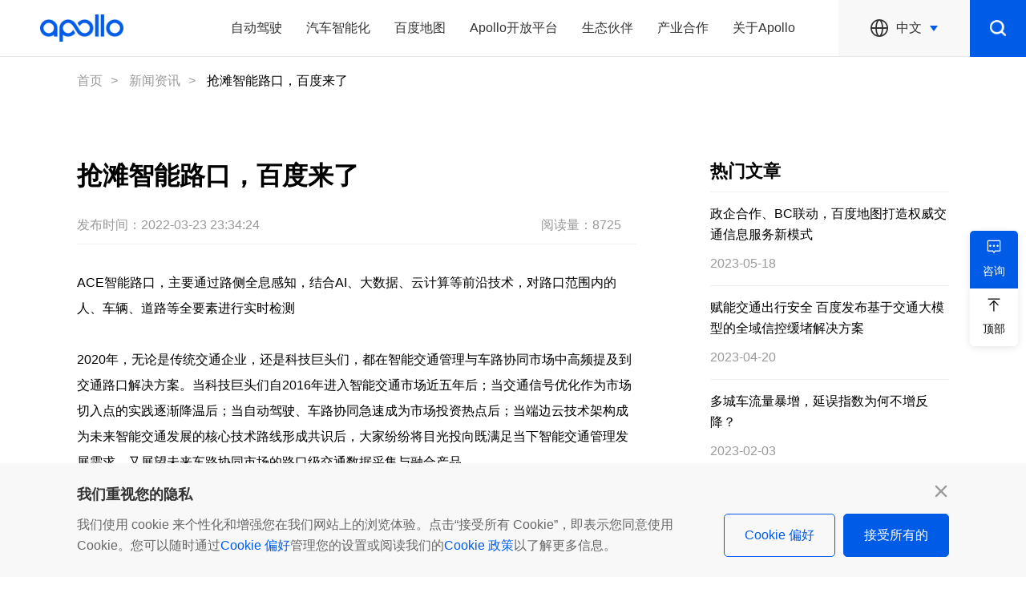

--- FILE ---
content_type: text/html; charset=UTF-8
request_url: https://www.apollo.auto/news/494
body_size: 231835
content:
<!DOCTYPE html>
<html >
    
<head>
        <meta charset="UTF-8">
    <meta name="renderer" content="webkit">
    <meta name="force-rendering" content="webkit">
    <meta http-equiv="X-UA-Compatible" content="IE=Edge,chrome=1">
    <meta name="format-detection" content="telephone=no,telephone=no,email=no,adress=no">
    <meta name="viewport" content="width=device-width,user-scalable=no,initial-scale=1.0,maximum-scale=1.0,minimum-scale=1.0">
            <title>互联网巨头们也开始纷纷推出自己的数据采集与融合产品-百度Apollo|Baidu阿波罗</title>
        
            <meta name="description" content="百度推出了自己的路口端产品——“ACE智能路口解决方案”。百度智能交通产品研发总经理陶吉在第十届中国智能交通市场年会上对方案进行了介绍">
        
            <meta name="keywords" content="汽车智能化,媒体报道,百度Apollo">
        <link rel="shortcut icon" href=""/>
    <meta name="viewport" content="width=device-width, minimum-scale=0.5, maximum-scale=5, user-scalable=no">
    <meta http-equiv="X-UA-Compatible" content="ie=edge">
        

    <!-- 公共引用内容 -->
    <link rel="icon" href="/abolo/images/favicon.png" type="image/x-icon">
    <link href="/abolo/layui-v2.6.8/layui/css/layui.css" rel="stylesheet" type="text/css" />
    <link href="/abolo/css/extend.css" rel="stylesheet" type="text/css" />
    <link href="/abolo/css/style.css" rel="stylesheet" type="text/css" />
    <script src="/abolo/js/svg-inject.min.js" type="text/javascript"></script>
    
    
    
    <!-- 调用内容 -->
    
    <style type="text/css">
            .ub-field-cascade-group{} .ub-field-cascade-group.cascade-group-hide{visibility:hidden;height:0;width:0;overflow:hidden;}
            .ub-status-text{display:inline-block;margin-right:0.5rem;}
            .ub-text-ajax-request{display:inline-block;margin-right:0.5rem;}
            .ub-text-dialog-request{display:inline-block;margin-right:0.5rem;}
            .ub-text-action{display:inline-block;margin-right:0.5rem;}
            .ub-text-link{display:inline-block;margin-right:0.5rem;}
            .ub-button-ajax-request{display:inline-block;}
            .ub-button-dialog-request{display:inline-block;}
    </style>
    
    <!-- Header统计代码 -->
    <script>
var _hmt = _hmt || [];
(function() {
  var hm = document.createElement("script");
  hm.src = "https://hm.baidu.com/hm.js?db804c01fbd4d07685e7ac59dad053d1";
  var s = document.getElementsByTagName("script")[0]; 
  s.parentNode.insertBefore(hm, s);
})();
</script>    
</head>
<body>
    
    
    <!-- 顶部 -->
<div id="c-header">
    <div class="container">

        <!-- 顶部logo -->
        <a class="c-logo" href="/" title="apollo">
            <div class="c-img-box">
                <img src="/abolo/images/logo.png" alt="Apollo官网">
            </div>
        </a>
        <ul class="c-nav">
            
                        
                        <li >
                <a href="javascript:;" >自动驾驶</a>
                <div class="c-list-box font16">
                    <div class="container">
                        <div class="c-left">
                            <img src="/data/image/2022/04/29/47225_kdcc_1411.png" alt="自动驾驶">
                            <p class="c-title font24">
                                <span>自动驾驶</span>
                            </p>
                            <p class="c-text">十年深耕，安全舒适、绿色低碳的美好出行指日可待。</p>
                                                        <a class="c-more" href="javascript:;" >
                                <span>探索自动驾驶</span>
                                <img src="/abolo/images/ico-arrow.svg" alt="" onload="SVGInject(this)">
                            </a>
                                                                                </div>
                        <div class="c-right">
                            
                            <ul class="c-list-wrap">
                                                                                                        <li>
                                        <ul class="c-list">
                                                                                                                                    <li>
                                                <a href="javascript:;"  class="c-title font18">多元汽车机器人</a>
                                                <ul class="c-list2">
                                                                                                        <li>
                                                        <a class="c-more " href="/minibus" >
                                                            <span>阿波龙</span>
                                                            <img src="/abolo/images/ico-arrow.svg" alt="阿波龙" onload="SVGInject(this)">
                                                        </a>
                                                    </li>
                                                                                                        <li>
                                                        <a class="c-more " href="/smart-mine" >
                                                            <span>百度智慧矿山解决方案</span>
                                                            <img src="/abolo/images/ico-arrow.svg" alt="百度智慧矿山解决方案" onload="SVGInject(this)">
                                                        </a>
                                                    </li>
                                                                                                        <li>
                                                        <a class="c-more " href="https://developer.apollo.auto/eco-vehicle/index_cn.html"  target="_blank" >
                                                            <span>全场景生态车</span>
                                                            <img src="/abolo/images/ico-arrow.svg" alt="全场景生态车" onload="SVGInject(this)">
                                                        </a>
                                                    </li>
                                                                                                    </ul>
                                            </li>
                                                                                    </ul>
                                    </li>
                                                                                                </ul>

                                                        
                        </div>
                    </div>
                </div>
            </li>
                        <li >
                <a href="/apollo-self-driving" >汽车智能化</a>
                <div class="c-list-box font16">
                    <div class="container">
                        <div class="c-left">
                            <img src="/data/image/2022/04/29/47225_kdcc_1411.png" alt="汽车智能化">
                            <p class="c-title font24">
                                <span>汽车智能化</span>
                            </p>
                            <p class="c-text">乐高式驾舱生态，助力车企打造面向未来的「智能网联汽车」。</p>
                                                        <a class="c-more" href="/apollo-self-driving" >
                                <span>探索汽车智能化</span>
                                <img src="/abolo/images/ico-arrow.svg" alt="" onload="SVGInject(this)">
                            </a>
                                                                                </div>
                        <div class="c-right">
                            
                            <ul class="c-list-wrap">
                                                                                                        <li>
                                        <ul class="c-list">
                                                                                                                                    <li>
                                                <a href="javascript:;"  class="c-title font18">智能驾驶</a>
                                                <ul class="c-list2">
                                                                                                        <li>
                                                        <a class="c-more " href="/anp" >
                                                            <span>Apollo领航辅助驾驶</span>
                                                            <img src="/abolo/images/ico-arrow.svg" alt="Apollo领航辅助驾驶" onload="SVGInject(this)">
                                                        </a>
                                                    </li>
                                                                                                        <li>
                                                        <a class="c-more " href="/avp" >
                                                            <span>Apollo Parking</span>
                                                            <img src="/abolo/images/ico-arrow.svg" alt="Apollo Parking" onload="SVGInject(this)">
                                                        </a>
                                                    </li>
                                                                                                    </ul>
                                            </li>
                                                                                        <li>
                                                <a href="javascript:;"  class="c-title font18">智能座舱</a>
                                                <ul class="c-list2">
                                                                                                        <li>
                                                        <a class="c-more " href="/assistant" >
                                                            <span>小度车载语音SDK</span>
                                                            <img src="/abolo/images/ico-arrow.svg" alt="小度车载语音SDK" onload="SVGInject(this)">
                                                        </a>
                                                    </li>
                                                                                                    </ul>
                                            </li>
                                                                                    </ul>
                                    </li>
                                                                                                                                            <li>
                                        <ul class="c-list">
                                                                                                                                    <li>
                                                <a href="javascript:;"  class="c-title font18">智能驾驶</a>
                                                <ul class="c-list2">
                                                                                                        <li>
                                                        <a class="c-more " href="/anp" >
                                                            <span>Apollo领航辅助驾驶</span>
                                                            <img src="/abolo/images/ico-arrow.svg" alt="Apollo领航辅助驾驶" onload="SVGInject(this)">
                                                        </a>
                                                    </li>
                                                                                                        <li>
                                                        <a class="c-more " href="/avp" >
                                                            <span>Apollo Parking</span>
                                                            <img src="/abolo/images/ico-arrow.svg" alt="Apollo Parking" onload="SVGInject(this)">
                                                        </a>
                                                    </li>
                                                                                                    </ul>
                                            </li>
                                                                                        <li>
                                                <a href="javascript:;"  class="c-title font18">智能座舱</a>
                                                <ul class="c-list2">
                                                                                                        <li>
                                                        <a class="c-more " href="/assistant" >
                                                            <span>小度车载语音SDK</span>
                                                            <img src="/abolo/images/ico-arrow.svg" alt="小度车载语音SDK" onload="SVGInject(this)">
                                                        </a>
                                                    </li>
                                                                                                    </ul>
                                            </li>
                                                                                    </ul>
                                    </li>
                                                                                                </ul>

                                                        
                        </div>
                    </div>
                </div>
            </li>
                        <li >
                <a href="https://lbs.baidu.com/"  target="_blank" >百度地图</a>
                <div class="c-list-box font16">
                    <div class="container">
                        <div class="c-left">
                            <img src="/data/image/2022/04/29/47225_kdcc_1411.png" alt="百度地图">
                            <p class="c-title font24">
                                <span>百度地图</span>
                            </p>
                            <p class="c-text">人工智能时代新地图</p>
                                                        <a class="c-more" href="https://lbs.baidu.com/"  target="_blank" >
                                <span>探索百度地图</span>
                                <img src="/abolo/images/ico-arrow.svg" alt="" onload="SVGInject(this)">
                            </a>
                                                                                </div>
                        <div class="c-right">
                            
                            <ul class="c-list-wrap">
                                                                                                        <li>
                                        <ul class="c-list">
                                                                                                                                    <li>
                                                <a href="javascript:;"  class="c-title font18">智能地图</a>
                                                <ul class="c-list2">
                                                                                                        <li>
                                                        <a class="c-more " href="https://mapauto.baidu.com/"  target="_blank" >
                                                            <span>车载导航地图</span>
                                                            <img src="/abolo/images/ico-arrow.svg" alt="车载导航地图" onload="SVGInject(this)">
                                                        </a>
                                                    </li>
                                                                                                    </ul>
                                            </li>
                                                                                        <li>
                                                <a href="https://jiaotong.baidu.com/"  target="_blank"  class="c-title font18">百度地图智慧交通</a>
                                                <ul class="c-list2">
                                                                                                        <li>
                                                        <a class="c-more " href="https://jiaotong.baidu.com/urbantraffic/"  target="_blank" >
                                                            <span>百度地图智慧交管</span>
                                                            <img src="/abolo/images/ico-arrow.svg" alt="百度地图智慧交管" onload="SVGInject(this)">
                                                        </a>
                                                    </li>
                                                                                                        <li>
                                                        <a class="c-more " href="https://jiaotong.baidu.com/highway/"  target="_blank" >
                                                            <span>百度地图智慧高速</span>
                                                            <img src="/abolo/images/ico-arrow.svg" alt="百度地图智慧高速" onload="SVGInject(this)">
                                                        </a>
                                                    </li>
                                                                                                        <li>
                                                        <a class="c-more " href="https://jiaotong.baidu.com/trafficinforelease/"  target="_blank" >
                                                            <span>百度地图交通信息发布</span>
                                                            <img src="/abolo/images/ico-arrow.svg" alt="百度地图交通信息发布" onload="SVGInject(this)">
                                                        </a>
                                                    </li>
                                                                                                    </ul>
                                            </li>
                                                                                        <li>
                                                <a href="https://lbs.baidu.com/solutions/logistics"  target="_blank"  class="c-title font18">百度地图智能物流</a>
                                                <ul class="c-list2">
                                                                                                        <li>
                                                        <a class="c-more " href="https://lbs.baidu.com/solutions/businessIntelligencemap"  target="_blank" >
                                                            <span>商业慧图</span>
                                                            <img src="/abolo/images/ico-arrow.svg" alt="商业慧图" onload="SVGInject(this)">
                                                        </a>
                                                    </li>
                                                                                                        <li>
                                                        <a class="c-more " href="https://lbs.baidu.com/solutions/scheduling"  target="_blank" >
                                                            <span>智能调度</span>
                                                            <img src="/abolo/images/ico-arrow.svg" alt="智能调度" onload="SVGInject(this)">
                                                        </a>
                                                    </li>
                                                                                                        <li>
                                                        <a class="c-more " href="https://lbs.baidu.com/solutions/logisticsdangerous"  target="_blank" >
                                                            <span>危化品物流</span>
                                                            <img src="/abolo/images/ico-arrow.svg" alt="危化品物流" onload="SVGInject(this)">
                                                        </a>
                                                    </li>
                                                                                                    </ul>
                                            </li>
                                                                                    </ul>
                                    </li>
                                                                                                                                            <li>
                                        <ul class="c-list">
                                                                                                                                    <li>
                                                <a href="javascript:;"  class="c-title font18">智能地图</a>
                                                <ul class="c-list2">
                                                                                                        <li>
                                                        <a class="c-more " href="https://mapauto.baidu.com/"  target="_blank" >
                                                            <span>车载导航地图</span>
                                                            <img src="/abolo/images/ico-arrow.svg" alt="车载导航地图" onload="SVGInject(this)">
                                                        </a>
                                                    </li>
                                                                                                    </ul>
                                            </li>
                                                                                        <li>
                                                <a href="https://jiaotong.baidu.com/"  target="_blank"  class="c-title font18">百度地图智慧交通</a>
                                                <ul class="c-list2">
                                                                                                        <li>
                                                        <a class="c-more " href="https://jiaotong.baidu.com/urbantraffic/"  target="_blank" >
                                                            <span>百度地图智慧交管</span>
                                                            <img src="/abolo/images/ico-arrow.svg" alt="百度地图智慧交管" onload="SVGInject(this)">
                                                        </a>
                                                    </li>
                                                                                                        <li>
                                                        <a class="c-more " href="https://jiaotong.baidu.com/highway/"  target="_blank" >
                                                            <span>百度地图智慧高速</span>
                                                            <img src="/abolo/images/ico-arrow.svg" alt="百度地图智慧高速" onload="SVGInject(this)">
                                                        </a>
                                                    </li>
                                                                                                        <li>
                                                        <a class="c-more " href="https://jiaotong.baidu.com/trafficinforelease/"  target="_blank" >
                                                            <span>百度地图交通信息发布</span>
                                                            <img src="/abolo/images/ico-arrow.svg" alt="百度地图交通信息发布" onload="SVGInject(this)">
                                                        </a>
                                                    </li>
                                                                                                    </ul>
                                            </li>
                                                                                        <li>
                                                <a href="https://lbs.baidu.com/solutions/logistics"  target="_blank"  class="c-title font18">百度地图智能物流</a>
                                                <ul class="c-list2">
                                                                                                        <li>
                                                        <a class="c-more " href="https://lbs.baidu.com/solutions/businessIntelligencemap"  target="_blank" >
                                                            <span>商业慧图</span>
                                                            <img src="/abolo/images/ico-arrow.svg" alt="商业慧图" onload="SVGInject(this)">
                                                        </a>
                                                    </li>
                                                                                                        <li>
                                                        <a class="c-more " href="https://lbs.baidu.com/solutions/scheduling"  target="_blank" >
                                                            <span>智能调度</span>
                                                            <img src="/abolo/images/ico-arrow.svg" alt="智能调度" onload="SVGInject(this)">
                                                        </a>
                                                    </li>
                                                                                                        <li>
                                                        <a class="c-more " href="https://lbs.baidu.com/solutions/logisticsdangerous"  target="_blank" >
                                                            <span>危化品物流</span>
                                                            <img src="/abolo/images/ico-arrow.svg" alt="危化品物流" onload="SVGInject(this)">
                                                        </a>
                                                    </li>
                                                                                                    </ul>
                                            </li>
                                                                                    </ul>
                                    </li>
                                                                                                                                            <li>
                                        <ul class="c-list">
                                                                                                                                    <li>
                                                <a href="javascript:;"  class="c-title font18">智能地图</a>
                                                <ul class="c-list2">
                                                                                                        <li>
                                                        <a class="c-more " href="https://mapauto.baidu.com/"  target="_blank" >
                                                            <span>车载导航地图</span>
                                                            <img src="/abolo/images/ico-arrow.svg" alt="车载导航地图" onload="SVGInject(this)">
                                                        </a>
                                                    </li>
                                                                                                    </ul>
                                            </li>
                                                                                        <li>
                                                <a href="https://jiaotong.baidu.com/"  target="_blank"  class="c-title font18">百度地图智慧交通</a>
                                                <ul class="c-list2">
                                                                                                        <li>
                                                        <a class="c-more " href="https://jiaotong.baidu.com/urbantraffic/"  target="_blank" >
                                                            <span>百度地图智慧交管</span>
                                                            <img src="/abolo/images/ico-arrow.svg" alt="百度地图智慧交管" onload="SVGInject(this)">
                                                        </a>
                                                    </li>
                                                                                                        <li>
                                                        <a class="c-more " href="https://jiaotong.baidu.com/highway/"  target="_blank" >
                                                            <span>百度地图智慧高速</span>
                                                            <img src="/abolo/images/ico-arrow.svg" alt="百度地图智慧高速" onload="SVGInject(this)">
                                                        </a>
                                                    </li>
                                                                                                        <li>
                                                        <a class="c-more " href="https://jiaotong.baidu.com/trafficinforelease/"  target="_blank" >
                                                            <span>百度地图交通信息发布</span>
                                                            <img src="/abolo/images/ico-arrow.svg" alt="百度地图交通信息发布" onload="SVGInject(this)">
                                                        </a>
                                                    </li>
                                                                                                    </ul>
                                            </li>
                                                                                        <li>
                                                <a href="https://lbs.baidu.com/solutions/logistics"  target="_blank"  class="c-title font18">百度地图智能物流</a>
                                                <ul class="c-list2">
                                                                                                        <li>
                                                        <a class="c-more " href="https://lbs.baidu.com/solutions/businessIntelligencemap"  target="_blank" >
                                                            <span>商业慧图</span>
                                                            <img src="/abolo/images/ico-arrow.svg" alt="商业慧图" onload="SVGInject(this)">
                                                        </a>
                                                    </li>
                                                                                                        <li>
                                                        <a class="c-more " href="https://lbs.baidu.com/solutions/scheduling"  target="_blank" >
                                                            <span>智能调度</span>
                                                            <img src="/abolo/images/ico-arrow.svg" alt="智能调度" onload="SVGInject(this)">
                                                        </a>
                                                    </li>
                                                                                                        <li>
                                                        <a class="c-more " href="https://lbs.baidu.com/solutions/logisticsdangerous"  target="_blank" >
                                                            <span>危化品物流</span>
                                                            <img src="/abolo/images/ico-arrow.svg" alt="危化品物流" onload="SVGInject(this)">
                                                        </a>
                                                    </li>
                                                                                                    </ul>
                                            </li>
                                                                                    </ul>
                                    </li>
                                                                                                </ul>

                                                        
                        </div>
                    </div>
                </div>
            </li>
                        <li >
                <a href="https://apollo.baidu.com/"  target="_blank" >Apollo开放平台</a>
                <div class="c-list-box font16">
                    <div class="container">
                        <div class="c-left">
                            <img src="/data/image/2022/04/29/47225_kdcc_1411.png" alt="Apollo开放平台">
                            <p class="c-title font24">
                                <span>Apollo开放平台</span>
                            </p>
                            <p class="c-text">共建开发者生态 ，构建一个开放、完整、安全的自动驾驶平台</p>
                                                        <a class="c-more" href="https://apollo.baidu.com/"  target="_blank" >
                                <span>Apollo开放平台</span>
                                <img src="/abolo/images/ico-arrow.svg" alt="" onload="SVGInject(this)">
                            </a>
                                                                                </div>
                        <div class="c-right">
                            
                            <ul class="c-list-wrap">
                                                                                                        <li>
                                        <ul class="c-list">
                                                                                                                                    <li>
                                                <a href="javascript:;"  class="c-title font18">Apollo Studio</a>
                                                <ul class="c-list2">
                                                                                                        <li>
                                                        <a class="c-more " href="https://studio.apollo.auto/community/course"  target="_blank" >
                                                            <span>学堂</span>
                                                            <img src="/abolo/images/ico-arrow.svg" alt="学堂" onload="SVGInject(this)">
                                                        </a>
                                                    </li>
                                                                                                        <li>
                                                        <a class="c-more " href="https://studio.apollo.auto/community/Apollo-Homepage-Document/Apollo_Doc_CN_8_0 "  target="_blank" >
                                                            <span>开发文档</span>
                                                            <img src="/abolo/images/ico-arrow.svg" alt="开发文档" onload="SVGInject(this)">
                                                        </a>
                                                    </li>
                                                                                                        <li>
                                                        <a class="c-more " href="https://apollo.baidu.com/workspace/simulation-overview"  target="_blank" >
                                                            <span>开发者工具</span>
                                                            <img src="/abolo/images/ico-arrow.svg" alt="开发者工具" onload="SVGInject(this)">
                                                        </a>
                                                    </li>
                                                                                                        <li>
                                                        <a class="c-more " href="https://developer.apollo.auto/apollo_d_kit.html"  target="_blank" >
                                                            <span>自动驾驶开发套件</span>
                                                            <img src="/abolo/images/ico-arrow.svg" alt="自动驾驶开发套件" onload="SVGInject(this)">
                                                        </a>
                                                    </li>
                                                                                                    </ul>
                                            </li>
                                                                                        <li>
                                                <a href="javascript:;"  class="c-title font18">生态与合作</a>
                                                <ul class="c-list2">
                                                                                                        <li>
                                                        <a class="c-more " href="https://apollo.baidu.com/community/synergism"  target="_blank" >
                                                            <span>教育合作</span>
                                                            <img src="/abolo/images/ico-arrow.svg" alt="教育合作" onload="SVGInject(this)">
                                                        </a>
                                                    </li>
                                                                                                        <li>
                                                        <a class="c-more " href="https://apollo.baidu.com/community/hardware"  target="_blank" >
                                                            <span>硬件开发平台</span>
                                                            <img src="/abolo/images/ico-arrow.svg" alt="硬件开发平台" onload="SVGInject(this)">
                                                        </a>
                                                    </li>
                                                                                                        <li>
                                                        <a class="c-more " href="https://apollo.baidu.com/community/certificate"  target="_blank" >
                                                            <span>车辆认证平台</span>
                                                            <img src="/abolo/images/ico-arrow.svg" alt="车辆认证平台" onload="SVGInject(this)">
                                                        </a>
                                                    </li>
                                                                                                    </ul>
                                            </li>
                                                                                    </ul>
                                    </li>
                                                                                                                                            <li>
                                        <ul class="c-list">
                                                                                                                                    <li>
                                                <a href="javascript:;"  class="c-title font18">Apollo Studio</a>
                                                <ul class="c-list2">
                                                                                                        <li>
                                                        <a class="c-more " href="https://studio.apollo.auto/community/course"  target="_blank" >
                                                            <span>学堂</span>
                                                            <img src="/abolo/images/ico-arrow.svg" alt="学堂" onload="SVGInject(this)">
                                                        </a>
                                                    </li>
                                                                                                        <li>
                                                        <a class="c-more " href="https://studio.apollo.auto/community/Apollo-Homepage-Document/Apollo_Doc_CN_8_0 "  target="_blank" >
                                                            <span>开发文档</span>
                                                            <img src="/abolo/images/ico-arrow.svg" alt="开发文档" onload="SVGInject(this)">
                                                        </a>
                                                    </li>
                                                                                                        <li>
                                                        <a class="c-more " href="https://apollo.baidu.com/workspace/simulation-overview"  target="_blank" >
                                                            <span>开发者工具</span>
                                                            <img src="/abolo/images/ico-arrow.svg" alt="开发者工具" onload="SVGInject(this)">
                                                        </a>
                                                    </li>
                                                                                                        <li>
                                                        <a class="c-more " href="https://developer.apollo.auto/apollo_d_kit.html"  target="_blank" >
                                                            <span>自动驾驶开发套件</span>
                                                            <img src="/abolo/images/ico-arrow.svg" alt="自动驾驶开发套件" onload="SVGInject(this)">
                                                        </a>
                                                    </li>
                                                                                                    </ul>
                                            </li>
                                                                                        <li>
                                                <a href="javascript:;"  class="c-title font18">生态与合作</a>
                                                <ul class="c-list2">
                                                                                                        <li>
                                                        <a class="c-more " href="https://apollo.baidu.com/community/synergism"  target="_blank" >
                                                            <span>教育合作</span>
                                                            <img src="/abolo/images/ico-arrow.svg" alt="教育合作" onload="SVGInject(this)">
                                                        </a>
                                                    </li>
                                                                                                        <li>
                                                        <a class="c-more " href="https://apollo.baidu.com/community/hardware"  target="_blank" >
                                                            <span>硬件开发平台</span>
                                                            <img src="/abolo/images/ico-arrow.svg" alt="硬件开发平台" onload="SVGInject(this)">
                                                        </a>
                                                    </li>
                                                                                                        <li>
                                                        <a class="c-more " href="https://apollo.baidu.com/community/certificate"  target="_blank" >
                                                            <span>车辆认证平台</span>
                                                            <img src="/abolo/images/ico-arrow.svg" alt="车辆认证平台" onload="SVGInject(this)">
                                                        </a>
                                                    </li>
                                                                                                    </ul>
                                            </li>
                                                                                    </ul>
                                    </li>
                                                                                                </ul>

                                                        
                        </div>
                    </div>
                </div>
            </li>
                        <li >
                <a href="javascript:;" >生态伙伴</a>
                <div class="c-list-box font16">
                    <div class="container">
                        <div class="c-left">
                            <img src="/data/image/2022/04/29/47225_kdcc_1411.png" alt="生态伙伴">
                            <p class="c-title font24">
                                <span>生态伙伴</span>
                            </p>
                            <p class="c-text">共建开发者生态 ，构建一个开放、完整、安全的自动驾驶平台</p>
                                                        <a class="c-more" href="https://developer.apollo.auto/developer_cn.html" >
                                <span>Apollo开放平台</span>
                                <img src="/abolo/images/ico-arrow.svg" alt="" onload="SVGInject(this)">
                            </a>
                                                                                </div>
                        <div class="c-right">
                            
                            <ul class="c-list-wrap">
                                                                                                        <li>
                                        <ul class="c-list">
                                                                                                                                    <li>
                                                <a href="javascript:;"  class="c-title font18">汽车智能化生态</a>
                                                <ul class="c-list2">
                                                                                                        <li>
                                                        <a class="c-more " href="https://applets.baidu.com/aiappopen/" >
                                                            <span>车载生态平台</span>
                                                            <img src="/abolo/images/ico-arrow.svg" alt="车载生态平台" onload="SVGInject(this)">
                                                        </a>
                                                    </li>
                                                                                                        <li>
                                                        <a class="c-more " href="http://online.carlife.baidu.com/carlife" >
                                                            <span>CarLife+开放平台</span>
                                                            <img src="/abolo/images/ico-arrow.svg" alt="CarLife+开放平台" onload="SVGInject(this)">
                                                        </a>
                                                    </li>
                                                                                                        <li>
                                                        <a class="c-more " href="/cooperativePartner" >
                                                            <span>量产合作伙伴</span>
                                                            <img src="/abolo/images/ico-arrow.svg" alt="量产合作伙伴" onload="SVGInject(this)">
                                                        </a>
                                                    </li>
                                                                                                    </ul>
                                            </li>
                                                                                    </ul>
                                    </li>
                                                                                                </ul>

                                                        
                        </div>
                    </div>
                </div>
            </li>
                        <li >
                <a href="javascript:;" >产业合作</a>
                <div class="c-list-box font16">
                    <div class="container">
                        <div class="c-left">
                            <img src="/data/image/2022/04/29/47225_kdcc_1411.png" alt="产业合作">
                            <p class="c-title font24">
                                <span>产业合作</span>
                            </p>
                            <p class="c-text"></p>
                                                        <a class="c-more" href="javascript:;" >
                                <span></span>
                                <img src="/abolo/images/ico-arrow.svg" alt="" onload="SVGInject(this)">
                            </a>
                                                                                </div>
                        <div class="c-right">
                            
                            <ul class="c-list-wrap">
                                                                                                        <li>
                                        <ul class="c-list">
                                                                                                                                    <li>
                                                <a href="/zhiluos"  class="c-title font18">智路OS</a>
                                                <ul class="c-list2">
                                                                                                    </ul>
                                            </li>
                                                                                        <li>
                                                <a href="/apollo-air"  class="c-title font18">Apollo-AIR研究中心</a>
                                                <ul class="c-list2">
                                                                                                    </ul>
                                            </li>
                                                                                    </ul>
                                    </li>
                                                                                                                                            <li>
                                        <ul class="c-list">
                                                                                                                                    <li>
                                                <a href="/zhiluos"  class="c-title font18">智路OS</a>
                                                <ul class="c-list2">
                                                                                                    </ul>
                                            </li>
                                                                                        <li>
                                                <a href="/apollo-air"  class="c-title font18">Apollo-AIR研究中心</a>
                                                <ul class="c-list2">
                                                                                                    </ul>
                                            </li>
                                                                                    </ul>
                                    </li>
                                                                                                </ul>

                                                        
                        </div>
                    </div>
                </div>
            </li>
                        <li >
                <a href="javascript:;" >关于Apollo</a>
                <div class="c-list-box font16">
                    <div class="container">
                        <div class="c-left">
                            <img src="/data/image/2022/04/29/47225_kdcc_1411.png" alt="关于Apollo">
                            <p class="c-title font24">
                                <span>关于Apollo</span>
                            </p>
                            <p class="c-text">百度Apollo在自动驾驶、智能汽车等领域拥有业内完整的解决方案。</p>
                                                        <a class="c-more" href="/contactus" >
                                <span>了解Apollo</span>
                                <img src="/abolo/images/ico-arrow.svg" alt="" onload="SVGInject(this)">
                            </a>
                                                                                </div>
                        <div class="c-right">
                            
                            <ul class="c-list-wrap">
                                                                                                        <li>
                                        <ul class="c-list">
                                                                                                                                    <li>
                                                <a href="javascript:;"  class="c-title font18">了解Apollo</a>
                                                <ul class="c-list2">
                                                                                                        <li>
                                                        <a class="c-more " href="/news" >
                                                            <span>新闻资讯</span>
                                                            <img src="/abolo/images/ico-arrow.svg" alt="新闻资讯" onload="SVGInject(this)">
                                                        </a>
                                                    </li>
                                                                                                        <li>
                                                        <a class="c-more " href="https://talent.baidu.com/external/baidu/index.html#/"  target="_blank" >
                                                            <span>加入我们</span>
                                                            <img src="/abolo/images/ico-arrow.svg" alt="加入我们" onload="SVGInject(this)">
                                                        </a>
                                                    </li>
                                                                                                        <li>
                                                        <a class="c-more " href="/contactus" >
                                                            <span>联系我们</span>
                                                            <img src="/abolo/images/ico-arrow.svg" alt="联系我们" onload="SVGInject(this)">
                                                        </a>
                                                    </li>
                                                                                                    </ul>
                                            </li>
                                                                                    </ul>
                                    </li>
                                                                                                </ul>

                                                        
                        </div>
                    </div>
                </div>
            </li>
                        
        </ul>

        <!-- 顶部移动端导航 -->
        <!--<ul class="c-nav2">-->
            <!--一级导航-->
        <!--    -->
        <!--        <li>-->
        <!--            <div class="c-title-box" uxclick="true" uxid="77">-->
        <!--                <a href=" javascript:; ">自动驾驶</a>-->
        <!--                <img src="/abolo/images/ico-arrow2.svg" alt="" onload="SVGInject(this)">-->
        <!--            </div>-->
        <!--            <ul class="c-list" id="uxFillPcDb77">-->
                        
        <!--            </ul>-->
        <!--        </li>-->
        <!--    -->
        <!--        <li>-->
        <!--            <div class="c-title-box" uxclick="true" uxid="78">-->
        <!--                <a href=" /apollo-self-driving ">汽车智能化</a>-->
        <!--                <img src="/abolo/images/ico-arrow2.svg" alt="" onload="SVGInject(this)">-->
        <!--            </div>-->
        <!--            <ul class="c-list" id="uxFillPcDb78">-->
                        
        <!--            </ul>-->
        <!--        </li>-->
        <!--    -->
        <!--        <li>-->
        <!--            <div class="c-title-box" uxclick="true" uxid="255">-->
        <!--                <a href=" https://lbs.baidu.com/ ">百度地图</a>-->
        <!--                <img src="/abolo/images/ico-arrow2.svg" alt="" onload="SVGInject(this)">-->
        <!--            </div>-->
        <!--            <ul class="c-list" id="uxFillPcDb255">-->
                        
        <!--            </ul>-->
        <!--        </li>-->
        <!--    -->
        <!--        <li>-->
        <!--            <div class="c-title-box" uxclick="true" uxid="80">-->
        <!--                <a href=" https://apollo.baidu.com/ ">Apollo开放平台</a>-->
        <!--                <img src="/abolo/images/ico-arrow2.svg" alt="" onload="SVGInject(this)">-->
        <!--            </div>-->
        <!--            <ul class="c-list" id="uxFillPcDb80">-->
                        
        <!--            </ul>-->
        <!--        </li>-->
        <!--    -->
        <!--        <li>-->
        <!--            <div class="c-title-box" uxclick="true" uxid="81">-->
        <!--                <a href=" javascript:; ">生态伙伴</a>-->
        <!--                <img src="/abolo/images/ico-arrow2.svg" alt="" onload="SVGInject(this)">-->
        <!--            </div>-->
        <!--            <ul class="c-list" id="uxFillPcDb81">-->
                        
        <!--            </ul>-->
        <!--        </li>-->
        <!--    -->
        <!--        <li>-->
        <!--            <div class="c-title-box" uxclick="true" uxid="244">-->
        <!--                <a href=" javascript:; ">产业合作</a>-->
        <!--                <img src="/abolo/images/ico-arrow2.svg" alt="" onload="SVGInject(this)">-->
        <!--            </div>-->
        <!--            <ul class="c-list" id="uxFillPcDb244">-->
                        
        <!--            </ul>-->
        <!--        </li>-->
        <!--    -->
        <!--        <li>-->
        <!--            <div class="c-title-box" uxclick="true" uxid="82">-->
        <!--                <a href=" javascript:; ">关于Apollo</a>-->
        <!--                <img src="/abolo/images/ico-arrow2.svg" alt="" onload="SVGInject(this)">-->
        <!--            </div>-->
        <!--            <ul class="c-list" id="uxFillPcDb82">-->
                        
        <!--            </ul>-->
        <!--        </li>-->
        <!--    -->
        <!--</ul>-->
        
        <!-- 顶部移动端导航 -->
        <div class="c-nav2-box">
            <ul class="c-nav1">
                                <li><a href="javascript:;">自动驾驶</a></li>
                                <li><a href="javascript:;">汽车智能化</a></li>
                                <li><a href="javascript:;">百度地图</a></li>
                                <li><a href="javascript:;">Apollo开放平台</a></li>
                                <li><a href="javascript:;">生态伙伴</a></li>
                                <li><a href="javascript:;">产业合作</a></li>
                                <li><a href="javascript:;">关于Apollo</a></li>
                            </ul>
            <ul class="c-nav2">
                
                                <li>
                    <ul class="c-list">
                                                <li>
                            <div class="c-title-box">
                                <a href=" javascript:; " >多元汽车机器人</a>
                                                                                                <img src="/abolo/images/ico-arrow2.svg" alt="" onload="SVGInject(this)">
                                                            </div>
                                                        <ul class="c-list2">
                                
                                                                <li>
                                    <div class="c-title-box">
                                        <a href="/minibus" >阿波龙</a>
                                                                                                                    </div>
                                    <ul class="c-list2">
                                                                            </ul>
                                </li>
                                                                <li>
                                    <div class="c-title-box">
                                        <a href="/smart-mine" >百度智慧矿山解决方案</a>
                                                                                                                    </div>
                                    <ul class="c-list2">
                                                                            </ul>
                                </li>
                                                                <li>
                                    <div class="c-title-box">
                                        <a href="https://developer.apollo.auto/eco-vehicle/index_cn.html"  target="_blank" >全场景生态车</a>
                                                                                                                    </div>
                                    <ul class="c-list2">
                                                                            </ul>
                                </li>
                                                                
                            </ul>
                                                    </li>
                                                
                    </ul>
                </li>
                                <li>
                    <ul class="c-list">
                                                <li>
                            <div class="c-title-box">
                                <a href=" javascript:; "  target="_blank" >智能驾驶</a>
                                                                                                <img src="/abolo/images/ico-arrow2.svg" alt="" onload="SVGInject(this)">
                                                            </div>
                                                        <ul class="c-list2">
                                
                                                                <li>
                                    <div class="c-title-box">
                                        <a href="/anp" >Apollo领航辅助驾驶</a>
                                                                                                                    </div>
                                    <ul class="c-list2">
                                                                            </ul>
                                </li>
                                                                <li>
                                    <div class="c-title-box">
                                        <a href="/avp" >Apollo Parking</a>
                                                                                                                    </div>
                                    <ul class="c-list2">
                                                                            </ul>
                                </li>
                                                                
                            </ul>
                                                    </li>
                                                <li>
                            <div class="c-title-box">
                                <a href=" javascript:; " >智能座舱</a>
                                                                                                <img src="/abolo/images/ico-arrow2.svg" alt="" onload="SVGInject(this)">
                                                            </div>
                                                        <ul class="c-list2">
                                
                                                                <li>
                                    <div class="c-title-box">
                                        <a href="/assistant" >小度车载语音SDK</a>
                                                                                                                    </div>
                                    <ul class="c-list2">
                                                                            </ul>
                                </li>
                                                                
                            </ul>
                                                    </li>
                                                
                    </ul>
                </li>
                                <li>
                    <ul class="c-list">
                                                <li>
                            <div class="c-title-box">
                                <a href=" javascript:; " >智能地图</a>
                                                                                                <img src="/abolo/images/ico-arrow2.svg" alt="" onload="SVGInject(this)">
                                                            </div>
                                                        <ul class="c-list2">
                                
                                                                <li>
                                    <div class="c-title-box">
                                        <a href="https://mapauto.baidu.com/"  target="_blank" >车载导航地图</a>
                                                                                                                    </div>
                                    <ul class="c-list2">
                                                                            </ul>
                                </li>
                                                                
                            </ul>
                                                    </li>
                                                <li>
                            <div class="c-title-box">
                                <a href=" https://jiaotong.baidu.com/ "  target="_blank" >百度地图智慧交通</a>
                                                                                                <img src="/abolo/images/ico-arrow2.svg" alt="" onload="SVGInject(this)">
                                                            </div>
                                                        <ul class="c-list2">
                                
                                                                <li>
                                    <div class="c-title-box">
                                        <a href="https://jiaotong.baidu.com/urbantraffic/"  target="_blank" >百度地图智慧交管</a>
                                                                                                                    </div>
                                    <ul class="c-list2">
                                                                            </ul>
                                </li>
                                                                <li>
                                    <div class="c-title-box">
                                        <a href="https://jiaotong.baidu.com/highway/"  target="_blank" >百度地图智慧高速</a>
                                                                                                                    </div>
                                    <ul class="c-list2">
                                                                            </ul>
                                </li>
                                                                <li>
                                    <div class="c-title-box">
                                        <a href="https://jiaotong.baidu.com/trafficinforelease/"  target="_blank" >百度地图交通信息发布</a>
                                                                                                                    </div>
                                    <ul class="c-list2">
                                                                            </ul>
                                </li>
                                                                
                            </ul>
                                                    </li>
                                                <li>
                            <div class="c-title-box">
                                <a href=" https://lbs.baidu.com/solutions/logistics "  target="_blank" >百度地图智能物流</a>
                                                                                                <img src="/abolo/images/ico-arrow2.svg" alt="" onload="SVGInject(this)">
                                                            </div>
                                                        <ul class="c-list2">
                                
                                                                <li>
                                    <div class="c-title-box">
                                        <a href="https://lbs.baidu.com/solutions/businessIntelligencemap"  target="_blank" >商业慧图</a>
                                                                                                                    </div>
                                    <ul class="c-list2">
                                                                            </ul>
                                </li>
                                                                <li>
                                    <div class="c-title-box">
                                        <a href="https://lbs.baidu.com/solutions/scheduling"  target="_blank" >智能调度</a>
                                                                                                                    </div>
                                    <ul class="c-list2">
                                                                            </ul>
                                </li>
                                                                <li>
                                    <div class="c-title-box">
                                        <a href="https://lbs.baidu.com/solutions/logisticsdangerous"  target="_blank" >危化品物流</a>
                                                                                                                    </div>
                                    <ul class="c-list2">
                                                                            </ul>
                                </li>
                                                                
                            </ul>
                                                    </li>
                                                
                    </ul>
                </li>
                                <li>
                    <ul class="c-list">
                                                <li>
                            <div class="c-title-box">
                                <a href=" javascript:; "  target="_blank" >Apollo Studio</a>
                                                                                                <img src="/abolo/images/ico-arrow2.svg" alt="" onload="SVGInject(this)">
                                                            </div>
                                                        <ul class="c-list2">
                                
                                                                <li>
                                    <div class="c-title-box">
                                        <a href="https://studio.apollo.auto/community/course"  target="_blank" >学堂</a>
                                                                                                                    </div>
                                    <ul class="c-list2">
                                                                            </ul>
                                </li>
                                                                <li>
                                    <div class="c-title-box">
                                        <a href="https://studio.apollo.auto/community/Apollo-Homepage-Document/Apollo_Doc_CN_8_0 "  target="_blank" >开发文档</a>
                                                                                                                    </div>
                                    <ul class="c-list2">
                                                                            </ul>
                                </li>
                                                                <li>
                                    <div class="c-title-box">
                                        <a href="https://apollo.baidu.com/workspace/simulation-overview"  target="_blank" >开发者工具</a>
                                                                                                                        <img src="/abolo/images/ico-arrow2.svg" alt="" onload="SVGInject(this)">
                                                                            </div>
                                    <ul class="c-list2">
                                                                                <li>
                                            <a class="c-more " href="https://studio.apollo.auto/community/cloud-lab"  target="_blank" >
                                                <span>云实验平台</span>
                                            </a>
                                        </li>
                                                                                <li>
                                            <a class="c-more " href="https://bce.apollo.auto/introduction?locale=zh-cn"  target="_blank" >
                                                <span>仿真平台</span>
                                            </a>
                                        </li>
                                                                                <li>
                                            <a class="c-more " href="https://bce.apollo.auto/user-manual/fuel-service?locale=zh-cn"  target="_blank" >
                                                <span>Fuel研发云平台</span>
                                            </a>
                                        </li>
                                                                            </ul>
                                </li>
                                                                <li>
                                    <div class="c-title-box">
                                        <a href="https://developer.apollo.auto/apollo_d_kit.html"  target="_blank" >自动驾驶开发套件</a>
                                                                                                                    </div>
                                    <ul class="c-list2">
                                                                            </ul>
                                </li>
                                                                
                            </ul>
                                                    </li>
                                                <li>
                            <div class="c-title-box">
                                <a href=" javascript:; "  target="_blank" >生态与合作</a>
                                                                                                <img src="/abolo/images/ico-arrow2.svg" alt="" onload="SVGInject(this)">
                                                            </div>
                                                        <ul class="c-list2">
                                
                                                                <li>
                                    <div class="c-title-box">
                                        <a href="https://apollo.baidu.com/community/synergism"  target="_blank" >教育合作</a>
                                                                                                                    </div>
                                    <ul class="c-list2">
                                                                            </ul>
                                </li>
                                                                <li>
                                    <div class="c-title-box">
                                        <a href="https://apollo.baidu.com/community/hardware"  target="_blank" >硬件开发平台</a>
                                                                                                                    </div>
                                    <ul class="c-list2">
                                                                            </ul>
                                </li>
                                                                <li>
                                    <div class="c-title-box">
                                        <a href="https://apollo.baidu.com/community/certificate"  target="_blank" >车辆认证平台</a>
                                                                                                                    </div>
                                    <ul class="c-list2">
                                                                            </ul>
                                </li>
                                                                
                            </ul>
                                                    </li>
                                                
                    </ul>
                </li>
                                <li>
                    <ul class="c-list">
                                                <li>
                            <div class="c-title-box">
                                <a href=" javascript:; "  target="_blank" >汽车智能化生态</a>
                                                                                                <img src="/abolo/images/ico-arrow2.svg" alt="" onload="SVGInject(this)">
                                                            </div>
                                                        <ul class="c-list2">
                                
                                                                <li>
                                    <div class="c-title-box">
                                        <a href="https://applets.baidu.com/aiappopen/" >车载生态平台</a>
                                                                                                                    </div>
                                    <ul class="c-list2">
                                                                            </ul>
                                </li>
                                                                <li>
                                    <div class="c-title-box">
                                        <a href="http://online.carlife.baidu.com/carlife" >CarLife+开放平台</a>
                                                                                                                    </div>
                                    <ul class="c-list2">
                                                                            </ul>
                                </li>
                                                                <li>
                                    <div class="c-title-box">
                                        <a href="/cooperativePartner" >量产合作伙伴</a>
                                                                                                                    </div>
                                    <ul class="c-list2">
                                                                            </ul>
                                </li>
                                                                
                            </ul>
                                                    </li>
                                                
                    </ul>
                </li>
                                <li>
                    <ul class="c-list">
                                                <li>
                            <div class="c-title-box">
                                <a href=" /zhiluos " >智路OS</a>
                                                                                            </div>
                                                    </li>
                                                <li>
                            <div class="c-title-box">
                                <a href=" /apollo-air " >Apollo-AIR研究中心</a>
                                                                                            </div>
                                                    </li>
                                                
                    </ul>
                </li>
                                <li>
                    <ul class="c-list">
                                                <li>
                            <div class="c-title-box">
                                <a href=" javascript:; " >了解Apollo</a>
                                                                                                <img src="/abolo/images/ico-arrow2.svg" alt="" onload="SVGInject(this)">
                                                            </div>
                                                        <ul class="c-list2">
                                
                                                                <li>
                                    <div class="c-title-box">
                                        <a href="/news" >新闻资讯</a>
                                                                                                                    </div>
                                    <ul class="c-list2">
                                                                            </ul>
                                </li>
                                                                <li>
                                    <div class="c-title-box">
                                        <a href="https://talent.baidu.com/external/baidu/index.html#/"  target="_blank" >加入我们</a>
                                                                                                                    </div>
                                    <ul class="c-list2">
                                                                            </ul>
                                </li>
                                                                <li>
                                    <div class="c-title-box">
                                        <a href="/contactus" >联系我们</a>
                                                                                                                    </div>
                                    <ul class="c-list2">
                                                                            </ul>
                                </li>
                                                                
                            </ul>
                                                    </li>
                                                
                    </ul>
                </li>
                                
            </ul>
        </div>

        <!-- 右侧 -->
        <div class="c-right-box">
                        <div class="c-language">
                <a href="javascript:;"><img src="/abolo/images/ico-language.svg" alt="中文" onload="SVGInject(this)"><span>中文</span><i></i></a>
                <ul class="c-list">
                                        <li><a href="https://www.apollo.auto/">中文</a></li>
                                        <li><a href="https://www.apollo.auto/en/">English</a></li>
                                    </ul>
            </div>

            <form class="c-search" action="/search" method="get">
                <input type="text" name="keywords" placeholder="请输入搜索的关键词！">
                <input type="hidden" name="status" value="9">
                <button type="submit"><img src="/abolo/images/ico-search.png" alt=""></button>
            </form>

            <!-- 顶部移动端导航开关 -->
            <div class="c-switch">
                <i></i>
                <i></i>
                <i></i>
            </div>
        </div>
        
    </div>
</div>
    <!-- 占位标签，设置导航样式  -->
<div id="c-placeholder"></div>

<!-- 公共面包屑导航 -->
<div class="c-common-site">
    <div class="container2">
        <div class="c-box">
            <a href="/">首页</a><span>&gt;</span>
                            <a href="/news">新闻资讯</a><span>&gt;</span>
                        <a class="on" href="javascript:;">抢滩智能路口，百度来了</a><span>&gt;</span>
        </div>
    </div>
</div>

<!-- 公共详情2 -->
<div class="c-common-info2 ptb120">
    <div class="container2">
        <div class="c-left">
            <h1 class="c-title font36">抢滩智能路口，百度来了</h1>
            <div class="c-time-box">
                <p class="c-time font16">发布时间：2022-03-23 23:34:24</p>
                                                <p class="c-num font16">阅读量：8725</p>
                
            </div>
            <div class="c-text-box font16">
                 <!--ACE智能路口，主要通过路侧全息感知，结合AI、大数据、云计算等前沿技术，对路口范围内的人、车辆、道路等全要素进行实时检测2020年，无论是传统交通企业，还是科技巨头们，都在智能交通管理与车路协同市场中高频提...-->
                 <!--<p><span style="word-spacing:0.05rem;">ACE</span><span style="word-spacing:0.05rem;">智能路口，主要通过路侧全息感知，结合AI、大数据、云计算等前沿技术，对路口范围内的人、车辆、道路等全要素进行实时检测</span></p><p><br/></p><p>2020年，无论是传统交通企业，还是科技巨头们，都在智能交通管理与车路协同市场中高频提及到交通路口解决方案。当科技巨头们自2016年进入智能交通市场近五年后；当交通信号优化作为市场切入点的实践逐渐降温后；当自动驾驶、车路协同急速成为市场投资热点后；当端边云技术架构成为未来智能交通发展的核心技术路线形成共识后，大家纷纷将目光投向既满足当下智能交通管理发展需求，又展望未来车路协同市场的路口级交通数据采集与融合产品。</p><p><br/></p><p>互联网巨头们也开始纷纷推出自己的数据采集与融合产品。2021年，百度推出了自己的路口端产品——“ACE智能路口解决方案”。百度智能交通产品研发总经理陶吉在第十届中国智能交通市场年会上对方案进行了介绍。</p><p><br/></p><p>ACE智能路口，主要通过路侧全息感知，结合AI、大数据、云计算等前沿技术，对路口范围内的人、车辆、道路、环境、交通事件等全要素进行实时检测，为精细化交通管理提供实时分析、研判、预测、优化等能力。ACE智能路口的提出源于百度过去两年在数字化、网联化和自动化应用上持续的探索，源于对智能交通管理和车路协同建设实践中对数据质量的需求，是ACE交通引擎在交通路口场景的具体应用，追求打造完善的车路云一体化解决方案的重要组成部分。赛文交通网了解到，目前该方案已在北京亦庄高级别自动驾驶示范区落地，建设规模约12.1公里，助力北京亦庄打造国内自动驾驶示范高地。</p><p><br/></p><p style="text-align:center;"><img data-src="/data/image/2022/03/24/27193_mxtq_4098.jpg?2865786432" alt="27193_mxtq_4098.jpg"/></p><p><br/></p><p><strong><span style="font-size: 18px;">ACE智能路口是什么</span></strong></p><p><strong><span style="font-size: 18px;"><br/></span></strong></p><p>赛文了解，ACE智能路口由摄像头+激光雷达+信号灯采集器+通信设备+边缘计算单元组成。其中，边缘计算单元组件是Apollo核心资源产品，具备高性能、强算力的特点，可以适配不同交通场景需求的多场景兼容复用。另外，它还具有自组网、轻量化部署、自供电的特性。</p><p><br/></p><p>智能路口传感器有两个组合，一是枪机+鱼眼，解决了正反向以及下方位的盲区问题；二是摄像头+激光雷达，弥补了在复杂区域里面需要精确的定位障碍物的需求。具体来看，百度的ACE智能路口解决方案呈现出四大特性：全要素监测：通过集成电子警察、卡口相机、雷达、鱼眼相机、边缘计算等感知与计算设备，实现对道路车辆、道路、行人、环境、交通事件等全要素感知；高度可靠性：可对车路协同视频、雷达、信号控制数据进行边缘侧计算，结合百度地图数据进行多源数据融合，核心交通参数检测精度&gt;97%，极大提高了系统可靠性；多系统融合：能在路口侧深度打通自动驾驶系统、城市管理系统以及车辆网联应用生态，为出行者提供全方位、多角度的交通信息；高度开放兼容：对路口已有监控、雷达类产品进行充分复用，避免路端硬件设备重复建设，助力美化市政环境。</p><p><br/></p><p>从实际应用效果来看，百度ACE智能路口解决方案助力亦庄实现了几大价值。一是面向未来，兼容当下。亦庄智能路口不仅能为当下车路协同、智慧交管应用提供数据支撑服务，还可以在百万公里测试验证的基础上，支持L4级自动驾驶车辆的规模运行；二是多杆合一，多感合一。不仅能够将交通设备安装在同一个杆上，既能支持高级别自动驾驶车辆应用又可兼顾原有功能，各类摄像头挂设数量同比下降一半以上；三是一次投资，长期受益。亦庄智能路口可通过OTA升级（通过无线网络下载远程服务器上的升级包，对系统或应用进行升级的技术）的方式进行系统优化，具备持续迭代能力。</p><p><br/></p><p><strong><span style="font-size: 18px;">百度为什么做智能路口</span></strong></p><p><strong><span style="font-size: 18px;"><br/></span></strong></p><p>2020年，百度发布了ACE交通引擎，引擎既包括云端，也包括路侧，二者缺一不可。百度在云端的实力毋庸置疑，陶吉表示“为实现ACE交通引擎整体解决方案能够更好地进行大规模推广，还需要将路侧进行标准化。”百度打造智能路口解决方案是为了将动态交通信息进行数字化表达，同时进行智能化分析，然后用这些分析结果服务于各种应用。</p><p><br/></p><p>陶吉认为，整个城市道路上都应该部署这样的智能设备，但是目前路口交通状况最复杂、交通事故最集中，路口是最受关注的区域，所以百度首先从路口定义了一个标准化解决方案，为了能够更好地解决路口交通问题。ACE智能路口是ACE交通引擎中的底座和车路协同引擎中重要的一部分。</p><p><br/></p><p>ACE交通引擎是通过数字底座来生成丰富的数据，然后通过智能引擎向各种应用提供服务。数据底座如何获得更丰富更高质量的数据，一个关键的环节是道路上安装的这些设备以何种方式工作。陶吉说：“百度希望能够把路口作为一个标准化的局部解决方案推出来，这个方案将来可以独立被集成，也可以作为ACE交通引擎方案中的一部分，甚至可以把标准开放出来，让行业都按照这样的标准来建设未来的新基建智能路口。”</p><p><br/></p><p>从赛文交通网的角度来看，百度发布智能路口解决方案的主要原因可能有以下四点：第一，数据是交通管理的基础，在这个重要的节点上，百度需要有自己的能动性，可以主动控制一些内容，按照自己的需求定制产品；第二，智能交通管理市场中，对路口的控制与信息采集最为关键。路口控制主要通过交通信号机完成，但信号机市场已经成熟，并且在交通生态中是非常关键的节点。而路口的交通信息采集市场相对竞争比较低，对车道级精准的采集与数据融合属新兴技术，有较为明确的市场空间，百度也要抓住这一节点，打开空间；</p><p><br/></p><p>第三，无论是交通管理，还是车路协同，路侧感知设备都是重要的投资组成部分，很多投资或利润都在路侧，百度打造智能路口，掌握核心投资构成部分，也可以降低整个项目的运作成本；第四，国内一直在发展“聪明的车+智慧的路”，车端百度已经实现了技术领先，未来百度如果掌握了路侧感知技术，那么通过路侧与车端的良好互动，将为百度发展自动驾驶带来更大的想象空间。</p><p><br/></p><p><strong><span style="font-size: 18px;">ACE智能路口能做什么</span></strong></p><p><strong><span style="font-size: 18px;"><br/></span></strong></p><p>面向To G，依托智能路口感知数据，交管部门能及时发现路口交通事故事件、交通拥堵状态，并实时将路口信息回传指挥中心及时处置，缩短事件处置时间，降低事件影响范围，提升管理能力。智能路口还可以发现路口交通信号控制及交通组织问题，针对性进行改进，提升交通效率。</p><p><br/></p><p>此外，通过路侧智能感知设备，也可以实现泥头车管理。比如广州，通过在车端安装度小镜智能终端，获取车辆车速、身份、GPS轨迹等信息，然后利用路侧感知设备抓拍识别泥头车超速、逆行、遗撒等违法信息，结合抓拍的信息与车辆GPS轨迹进行时空匹配，政府部门能够精准治理违法车辆。面向To B、To C，通过接入车机或C端用户的手机地图，可以给他们发送路口红绿灯状态、绿波车速引导、距离路口停止线距离、事故避让等信息，体验网联化服务。</p><p><br/></p><p>对于未来智能路口的发展方向，陶吉表示，百度智能路口解决方案主要面向城市及高速公路市场。城市又分为交通管理和智能网联，交管市场规模较为稳定且逐年上升，同时百度也希望通过自身的努力去实现交通缓堵；智能网联方向，百度希望突破小规模的示范，形成规模部署。高速方向，更多地从运营角度考虑，比如通过大数据和图像视频技术进行查验稽核。</p><p><br/></p><p><strong><span style="font-size: 18px;">ACE智能路口配置方案</span></strong></p><p><strong><span style="font-size: 18px;"><br/></span></strong></p><p>针对标准路口和含辅路的路口，百度也设置了两套标准配置。在用户选择产品和解决方案的时候，成本也是重点考虑的内容之一。陶吉坦言，智能路口解决方案成本在初期是相对较高，但是也能看到整体成本在快速下降。百度推出了轻量版本的计算平台，同时百度也会用更多国产化芯片，比如用百度自有的昆仑芯片来代替国外的芯片进行计算，使它的整体成本逐渐下降。</p><p><br/></p><p>另外，方案中的激光雷达成本也跟产量和产能相关，随着交通项目路侧传感器需求越来越多，达到一定产量后，激光雷达本身的生产成本也会下降。百度可以根据用户实际情况来制定方案，整体上成本自身是会随着产量的增长逐步下降。</p><p><br/></p><p><strong><span style="font-size: 18px;">唯一支持L4级别自动驾驶的路口解决方案</span></strong></p><p><strong><span style="font-size: 18px;"><br/></span></strong></p><p>在当前智能交通市场中，路口解决方案是热点，市场中已有的一些厂商发布过方案。对于百度来说，ACE智能路口解决方案有以下特点：产品硬件层面，边缘计算单元组件由百度自主研发，是Apollo核心的资源产品。传感器及通信单元部分，由百度与行业顶级企业合作进行联创，一定程度上可以保证硬件的质量。</p><p><br/></p><p>算法层面，截止目前，百度自动驾驶测试里程数已超过700万公里，位居国内第一，在大量的测试过程中，百度积累了大量视频数据，用来训练AI能力，提高道路障碍物识别率。</p><p><br/></p><p>超700万公里的实测，百度获取了大量的数据，通过不断的实战训练，也使百度的算法更为成熟，同时对数据的理解更为深入。</p><p><br/></p><p>此外，对行业的理解认识也是关键。这两年，百度的ACE智能交通方案在北京、广州、长沙、保定、沧州等近二十个城市开展落地实践。通过大量的项目实践，驻扎式的服务，百度开始对用户需求逐步深入了解。由此，百度可以针对用户痛点和需求提出解决方案，ACE智能路口就是在这些实践过程探索出来。最值得一提的是，与市场其他方案有别，陶吉认为“百度智能路口解决方案是目前唯一能够支持L4级别自动驾驶的方案。”</p><p><br/></p><p><strong>结语</strong></p><p><strong><br/></strong></p><p>车路协同，缺少路侧的智能化，智能的车也难以发挥最大效果。从百度自动驾驶全面布局及ACE智能交通引擎来看，向路侧端发力，其实也存在必然性。百度此次发布ACE智能路口解决方案，对行业来说，一方面，可以期待在掌握路侧感知技术之后，百度在自动驾驶场景中车路之间的互动表现；另一方面，科技巨头纷纷加入交通路口采集大战，未来是否能够改善当前路口采集数据质量不高的现状也值得观望。</p>-->
                <p><span style="word-spacing:0.05rem;">ACE</span><span style="word-spacing:0.05rem;">智能路口，主要通过路侧全息感知，结合AI、大数据、云计算等前沿技术，对路口范围内的人、车辆、道路等全要素进行实时检测</span></p><p><br/></p><p>2020年，无论是传统交通企业，还是科技巨头们，都在智能交通管理与车路协同市场中高频提及到交通路口解决方案。当科技巨头们自2016年进入智能交通市场近五年后；当交通信号优化作为市场切入点的实践逐渐降温后；当自动驾驶、车路协同急速成为市场投资热点后；当端边云技术架构成为未来智能交通发展的核心技术路线形成共识后，大家纷纷将目光投向既满足当下智能交通管理发展需求，又展望未来车路协同市场的路口级交通数据采集与融合产品。</p><p><br/></p><p>互联网巨头们也开始纷纷推出自己的数据采集与融合产品。2021年，百度推出了自己的路口端产品——“ACE智能路口解决方案”。百度智能交通产品研发总经理陶吉在第十届中国智能交通市场年会上对方案进行了介绍。</p><p><br/></p><p>ACE智能路口，主要通过路侧全息感知，结合AI、大数据、云计算等前沿技术，对路口范围内的人、车辆、道路、环境、交通事件等全要素进行实时检测，为精细化交通管理提供实时分析、研判、预测、优化等能力。ACE智能路口的提出源于百度过去两年在数字化、网联化和自动化应用上持续的探索，源于对智能交通管理和车路协同建设实践中对数据质量的需求，是ACE交通引擎在交通路口场景的具体应用，追求打造完善的车路云一体化解决方案的重要组成部分。赛文交通网了解到，目前该方案已在北京亦庄高级别自动驾驶示范区落地，建设规模约12.1公里，助力北京亦庄打造国内自动驾驶示范高地。</p><p><br/></p><p style="text-align:center;"><img src="/data/image/2022/03/24/27193_mxtq_4098.jpg?2865786432" alt="27193_mxtq_4098.jpg"/></p><p><br/></p><p><strong><span style="font-size: 18px;">ACE智能路口是什么</span></strong></p><p><strong><span style="font-size: 18px;"><br/></span></strong></p><p>赛文了解，ACE智能路口由摄像头+激光雷达+信号灯采集器+通信设备+边缘计算单元组成。其中，边缘计算单元组件是Apollo核心资源产品，具备高性能、强算力的特点，可以适配不同交通场景需求的多场景兼容复用。另外，它还具有自组网、轻量化部署、自供电的特性。</p><p><br/></p><p>智能路口传感器有两个组合，一是枪机+鱼眼，解决了正反向以及下方位的盲区问题；二是摄像头+激光雷达，弥补了在复杂区域里面需要精确的定位障碍物的需求。具体来看，百度的ACE智能路口解决方案呈现出四大特性：全要素监测：通过集成电子警察、卡口相机、雷达、鱼眼相机、边缘计算等感知与计算设备，实现对道路车辆、道路、行人、环境、交通事件等全要素感知；高度可靠性：可对车路协同视频、雷达、信号控制数据进行边缘侧计算，结合百度地图数据进行多源数据融合，核心交通参数检测精度&gt;97%，极大提高了系统可靠性；多系统融合：能在路口侧深度打通自动驾驶系统、城市管理系统以及车辆网联应用生态，为出行者提供全方位、多角度的交通信息；高度开放兼容：对路口已有监控、雷达类产品进行充分复用，避免路端硬件设备重复建设，助力美化市政环境。</p><p><br/></p><p>从实际应用效果来看，百度ACE智能路口解决方案助力亦庄实现了几大价值。一是面向未来，兼容当下。亦庄智能路口不仅能为当下车路协同、智慧交管应用提供数据支撑服务，还可以在百万公里测试验证的基础上，支持L4级自动驾驶车辆的规模运行；二是多杆合一，多感合一。不仅能够将交通设备安装在同一个杆上，既能支持高级别自动驾驶车辆应用又可兼顾原有功能，各类摄像头挂设数量同比下降一半以上；三是一次投资，长期受益。亦庄智能路口可通过OTA升级（通过无线网络下载远程服务器上的升级包，对系统或应用进行升级的技术）的方式进行系统优化，具备持续迭代能力。</p><p><br/></p><p><strong><span style="font-size: 18px;">百度为什么做智能路口</span></strong></p><p><strong><span style="font-size: 18px;"><br/></span></strong></p><p>2020年，百度发布了ACE交通引擎，引擎既包括云端，也包括路侧，二者缺一不可。百度在云端的实力毋庸置疑，陶吉表示“为实现ACE交通引擎整体解决方案能够更好地进行大规模推广，还需要将路侧进行标准化。”百度打造智能路口解决方案是为了将动态交通信息进行数字化表达，同时进行智能化分析，然后用这些分析结果服务于各种应用。</p><p><br/></p><p>陶吉认为，整个城市道路上都应该部署这样的智能设备，但是目前路口交通状况最复杂、交通事故最集中，路口是最受关注的区域，所以百度首先从路口定义了一个标准化解决方案，为了能够更好地解决路口交通问题。ACE智能路口是ACE交通引擎中的底座和车路协同引擎中重要的一部分。</p><p><br/></p><p>ACE交通引擎是通过数字底座来生成丰富的数据，然后通过智能引擎向各种应用提供服务。数据底座如何获得更丰富更高质量的数据，一个关键的环节是道路上安装的这些设备以何种方式工作。陶吉说：“百度希望能够把路口作为一个标准化的局部解决方案推出来，这个方案将来可以独立被集成，也可以作为ACE交通引擎方案中的一部分，甚至可以把标准开放出来，让行业都按照这样的标准来建设未来的新基建智能路口。”</p><p><br/></p><p>从赛文交通网的角度来看，百度发布智能路口解决方案的主要原因可能有以下四点：第一，数据是交通管理的基础，在这个重要的节点上，百度需要有自己的能动性，可以主动控制一些内容，按照自己的需求定制产品；第二，智能交通管理市场中，对路口的控制与信息采集最为关键。路口控制主要通过交通信号机完成，但信号机市场已经成熟，并且在交通生态中是非常关键的节点。而路口的交通信息采集市场相对竞争比较低，对车道级精准的采集与数据融合属新兴技术，有较为明确的市场空间，百度也要抓住这一节点，打开空间；</p><p><br/></p><p>第三，无论是交通管理，还是车路协同，路侧感知设备都是重要的投资组成部分，很多投资或利润都在路侧，百度打造智能路口，掌握核心投资构成部分，也可以降低整个项目的运作成本；第四，国内一直在发展“聪明的车+智慧的路”，车端百度已经实现了技术领先，未来百度如果掌握了路侧感知技术，那么通过路侧与车端的良好互动，将为百度发展自动驾驶带来更大的想象空间。</p><p><br/></p><p><strong><span style="font-size: 18px;">ACE智能路口能做什么</span></strong></p><p><strong><span style="font-size: 18px;"><br/></span></strong></p><p>面向To G，依托智能路口感知数据，交管部门能及时发现路口交通事故事件、交通拥堵状态，并实时将路口信息回传指挥中心及时处置，缩短事件处置时间，降低事件影响范围，提升管理能力。智能路口还可以发现路口交通信号控制及交通组织问题，针对性进行改进，提升交通效率。</p><p><br/></p><p>此外，通过路侧智能感知设备，也可以实现泥头车管理。比如广州，通过在车端安装度小镜智能终端，获取车辆车速、身份、GPS轨迹等信息，然后利用路侧感知设备抓拍识别泥头车超速、逆行、遗撒等违法信息，结合抓拍的信息与车辆GPS轨迹进行时空匹配，政府部门能够精准治理违法车辆。面向To B、To C，通过接入车机或C端用户的手机地图，可以给他们发送路口红绿灯状态、绿波车速引导、距离路口停止线距离、事故避让等信息，体验网联化服务。</p><p><br/></p><p>对于未来智能路口的发展方向，陶吉表示，百度智能路口解决方案主要面向城市及高速公路市场。城市又分为交通管理和智能网联，交管市场规模较为稳定且逐年上升，同时百度也希望通过自身的努力去实现交通缓堵；智能网联方向，百度希望突破小规模的示范，形成规模部署。高速方向，更多地从运营角度考虑，比如通过大数据和图像视频技术进行查验稽核。</p><p><br/></p><p><strong><span style="font-size: 18px;">ACE智能路口配置方案</span></strong></p><p><strong><span style="font-size: 18px;"><br/></span></strong></p><p>针对标准路口和含辅路的路口，百度也设置了两套标准配置。在用户选择产品和解决方案的时候，成本也是重点考虑的内容之一。陶吉坦言，智能路口解决方案成本在初期是相对较高，但是也能看到整体成本在快速下降。百度推出了轻量版本的计算平台，同时百度也会用更多国产化芯片，比如用百度自有的昆仑芯片来代替国外的芯片进行计算，使它的整体成本逐渐下降。</p><p><br/></p><p>另外，方案中的激光雷达成本也跟产量和产能相关，随着交通项目路侧传感器需求越来越多，达到一定产量后，激光雷达本身的生产成本也会下降。百度可以根据用户实际情况来制定方案，整体上成本自身是会随着产量的增长逐步下降。</p><p><br/></p><p><strong><span style="font-size: 18px;">唯一支持L4级别自动驾驶的路口解决方案</span></strong></p><p><strong><span style="font-size: 18px;"><br/></span></strong></p><p>在当前智能交通市场中，路口解决方案是热点，市场中已有的一些厂商发布过方案。对于百度来说，ACE智能路口解决方案有以下特点：产品硬件层面，边缘计算单元组件由百度自主研发，是Apollo核心的资源产品。传感器及通信单元部分，由百度与行业顶级企业合作进行联创，一定程度上可以保证硬件的质量。</p><p><br/></p><p>算法层面，截止目前，百度自动驾驶测试里程数已超过700万公里，位居国内第一，在大量的测试过程中，百度积累了大量视频数据，用来训练AI能力，提高道路障碍物识别率。</p><p><br/></p><p>超700万公里的实测，百度获取了大量的数据，通过不断的实战训练，也使百度的算法更为成熟，同时对数据的理解更为深入。</p><p><br/></p><p>此外，对行业的理解认识也是关键。这两年，百度的ACE智能交通方案在北京、广州、长沙、保定、沧州等近二十个城市开展落地实践。通过大量的项目实践，驻扎式的服务，百度开始对用户需求逐步深入了解。由此，百度可以针对用户痛点和需求提出解决方案，ACE智能路口就是在这些实践过程探索出来。最值得一提的是，与市场其他方案有别，陶吉认为“百度智能路口解决方案是目前唯一能够支持L4级别自动驾驶的方案。”</p><p><br/></p><p><strong>结语</strong></p><p><strong><br/></strong></p><p>车路协同，缺少路侧的智能化，智能的车也难以发挥最大效果。从百度自动驾驶全面布局及ACE智能交通引擎来看，向路侧端发力，其实也存在必然性。百度此次发布ACE智能路口解决方案，对行业来说，一方面，可以期待在掌握路侧感知技术之后，百度在自动驾驶场景中车路之间的互动表现；另一方面，科技巨头纷纷加入交通路口采集大战，未来是否能够改善当前路口采集数据质量不高的现状也值得观望。</p>
            </div>
            <div class="c-share-box font16">
                <span>分享：</span>
                <!-- <div id="share-sina"><img src="/abolo/images/ico-sina.svg" alt="分享到微博" onload="SVGInject(this)"></div> -->
                <div id="share-qrcode"><img src="/abolo/images/ico-wechat.svg" alt="分享到微信" onload="SVGInject(this)"></div>
            </div>
            <div class="c-page-box font16">
                                <p class="c-prev"><a href="/news/493">上一篇：百度ACE带你穿越未来  自动驾驶MaaS车队首度亮相广州</a></p>
                                <p class="c-return"><a href="/news">返回列表<img src="/abolo/images/return.png" alt=""></a></p>
                                     <p class="c-next"><a href="/news/495">下一篇：智慧高速江湖风起云涌，百度入局能否掀起巨浪 </a></p>
                            </div>
        </div>
        <div class="c-right">
            <div class="c-box1">
                <h2 class="c-title font24">热门文章</h2>
                <ul class="c-list">
                                            <li>
                            <a href="/news/9414" class="c-wrap">
                                <h3 class="c-title2 font16">政企合作、BC联动，百度地图打造权威交通信息服务新模式</h3>
                                <p class="c-time">2023-05-18</p>
                            </a>
                        </li>
                                            <li>
                            <a href="/news/9327" class="c-wrap">
                                <h3 class="c-title2 font16">赋能交通出行安全 百度发布基于交通大模型的全域信控缓堵解决方案</h3>
                                <p class="c-time">2023-04-20</p>
                            </a>
                        </li>
                                            <li>
                            <a href="/news/8881" class="c-wrap">
                                <h3 class="c-title2 font16">多城车流量暴增，延误指数为何不增反降？</h3>
                                <p class="c-time">2023-02-03</p>
                            </a>
                        </li>
                                            <li>
                            <a href="/news/9341" class="c-wrap">
                                <h3 class="c-title2 font16">百度地图发布2023五一出行预测：去淄博吃烧烤，坐火车去老挝</h3>
                                <p class="c-time">2023-04-26</p>
                            </a>
                        </li>
                                    </ul>
            </div>
            <!--<div class="c-box2">
                <h2 class="c-title font24">订阅我们</h2>
                <form action="">
                    <input type="text" id="news-yx" placeholder="请输入电子邮箱">
                    <button type="button" id="news-dy">订阅</button>
                </form>
            </div>-->
            
            
            
            
        </div>
    </div>
</div>

    <!-- 相关文章 -->
    <div class="c-cmmon-news ptb120">
        <div class="container2">
            <h2 class="c-title font24">相关文章</h2>
            <ul class="c-list font16">
                                      <li>
                        <a href="/news/apollo-self-driving/413">“北京现代 智能精彩”走进百度Apollo Park 共话汽车智能化发展浪潮</a>
                    </li>
                                      <li>
                        <a href="/news/autonomous-driving/415">百度世界2021 李彦宏：未来汽车就是机器人！</a>
                    </li>
                                      <li>
                        <a href="/news/autonomous-driving/417">北京开放国内首个自动驾驶出行服务商业化试点，百度获自动驾驶商业化收费试点许可</a>
                    </li>
                                      <li>
                        <a href="/news/17046">百度地图正式发布V21版本 五大能力重构导航体验</a>
                    </li>
                                      <li>
                        <a href="/news/17514">浙江大学计算机科学与技术学院加入百度Apollo“星火计划”，共建自动驾驶繁荣生态</a>
                    </li>
                                      <li>
                        <a href="/news/16896">百度Apollo启动“星火计划”：携手武汉大学等教育和科研机构，共建自动驾驶产学研用繁荣生态</a>
                    </li>
                                      <li>
                        <a href="/news/apollo-self-driving/1400">岚图汽车与百度签署战略合作协议</a>
                    </li>
                                      <li>
                        <a href="/news/16661">百度地图完成DeepSeek-R1深入融合</a>
                    </li>
                                      <li>
                        <a href="/news/autonomous-driving/421">首届中德汽车产业合作论坛成功举办，百度魏东提出与德国汽车工业合作的三个倡议</a>
                    </li>
                                      <li>
                        <a href="/news/710">Create2021李彦宏描绘未来交通图景 - 不限购、不限行、无拥堵</a>
                    </li>
                              </ul>
        </div>
    </div>

        

    
        <!-- 下载弹窗 -->
<form id="c-download-pop" action="">
    <div class="c-box font16">
        <div class="c-close">
            <img src="/abolo/images/ico-close.svg" alt="" onload="SVGInject(this)">
        </div>
        <h2 class="c-title font50">立即下载</h2>
        <p class="c-text1">只需填写一次，即可下载Apollo所有资料</p>
        <input id="download-mc" type="text" placeholder="您的组织名称（必填）">
        <input id="download-ch" type="text" placeholder="如何称呼您（必填）">
        <input id="download-dh" type="text" placeholder="联系电话（必填）">
        <button class="c-common-btn4" type="button">
            <span>立即提交</span><img src="/abolo/images/c-jt3.png" onload="SVGInject(this)">
        </button>
    </div>
</form>

<!-- 右侧弹窗 -->
<ul id="c-right-pop">
    <li class="side1">
        <a href="javascript:;" class="onaccess" id="c-show-msg" data-string="5Y+z5L6n5rWu5Yqo56qXX+WSqOivonx8YXBvbGxv">
            <img src="/abolo/images/ico-consult.svg" alt="" onload="SVGInject(this)">
            <p class="c-text1 font14">咨询</p>
            <p class="c-text2 font16"><span>售前在线咨询</span></p>
        </a>
    </li>
    <!--活动日历
    <li class="side2">
		<a href="javascript:;">
	        <img src="/abolo/images/g-abt3.svg" alt="" onload="SVGInject(this)">
	        <p class="c-text1 font14">活动日历</p>
	    </a>
	    
	    <div class="calendargt2">
			<div class="hover1">
				<div class="tit font18">
					<div class="tit_box">
						<img src="/abolo/images/g-abt3.svg" onload="SVGInject(this)" >
						<p>活动日历</p>
					</div>
					<div class="close">
    					<img src="/abolo/images/closeiconimw1.svg"  onload="SVGInject(this)">
    				</div>
				</div>
				
				<div class="jut">
					
					<div class="layui-inline" id="test-n2"></div>
					<div class="fot">
						<div class="time">
							<i><img src="/abolo/images/g-abt4.svg" alt=""></i>
							<div class="text uxcalendartitle">
								2026年01月21日  共 <span>0</span> 场活动
							</div>
						</div>
						<div class="nei font16 uxcalendardata">
							
						</div>
						<div class="g_btn">
							<a class="a1 uxcalendarclick avcivityprev" data-time="">上个活动日</a>
							<a class="a2 uxcalendarclick avcivitynext">下个活动日</a>
						</div>
					</div>
					
				</div>
			</div>
		</div>
		
	</li>-->
                            <li class="side5">
        <a href="javascript:;" id="c-go-top">
            <img src="/abolo/images/ico-top.svg" alt="" onload="SVGInject(this)">
            <p class="c-text1 font14">顶部</p>
        </a>
    </li>
</ul>

<!-- Cookie弹窗 -->
<div id="c-cookie-pop">
    <div class="container font16">
        <div class="c-top">
            <p class="c-title font18">我们重视您的隐私</p>
            <div class="c-close">
                <img src="/abolo/images/ico-close.svg" alt="" onload="SVGInject(this)">
            </div>
        </div>
        <div class="c-bottom">
            <div class="c-text">
                <p>我们使用 cookie 来个性化和增强您在我们网站上的浏览体验。点击“接受所有 Cookie”，即表示您同意使用 Cookie。您可以随时通过<a target="_blank" href="/cookie">Cookie 偏好</a>管理您的设置或阅读我们的<a target="_blank" href="/cookie">Cookie 政策</a>以了解更多信息。</p>
            </div>
            <div class="c-btn-box">
                <a class="c-btn" href="/cookie">Cookie 偏好</a>
                <a class="c-btn" href="javascript:;">接受所有的</a>
            </div>
        </div>
    </div>
</div>

<!-- 视频弹窗 -->
<div id="hi-video-pop">
    <div href="javascript:;" class="hi-close">
        <p class="c-text font16">关闭</p>
    </div>
    <div class="hi-video-wrap">
        <video src="" controls preload="none" webkit-playsinline="true" playsinline="true"></video>
    </div>
</div>


<!-- 触发弹窗表单 -->
<form action="" class="c-common-msg-pop c-msg-pop1 ">
    <div class="c-wrap-box font16">
        <div class="c-close">
            <img src="/abolo/images/ico-close.svg" alt="" onload="SVGInject(this)">
        </div>
        <h2 class="c-title font36">留言到专家信箱</h2>
        <p class="c-text">请选择您要咨询的业务? (多选， 最多两个)</p>
        <div class="c-wrap">
            <ul class="c-list">
                                                                                                                                                                                                                                                                                                                                                                                                                                                                                                                                                                                                                                                                                                                                                                                      <li >
                                <p class="c-title2">自动驾驶 <span>*</span></p>
                                <ul class="c-list2">
                                                                             <li>
                                            <label><input type="checkbox" value="萝卜快跑">萝卜快跑</label>
                                        </li>
                                                                              <li>
                                            <label><input type="checkbox" value="5G云代驾">5G云代驾</label>
                                        </li>
                                                                              <li>
                                            <label><input type="checkbox" value="Apollo RT6">Apollo RT6</label>
                                        </li>
                                                                              <li>
                                            <label><input type="checkbox" value="Robobus">Robobus</label>
                                        </li>
                                                                              <li>
                                            <label><input type="checkbox" value="阿波龙">阿波龙</label>
                                        </li>
                                                                              <li>
                                            <label><input type="checkbox" value="矿山">矿山</label>
                                        </li>
                                                                              <li>
                                            <label><input type="checkbox" value="物流">物流</label>
                                        </li>
                                                                              <li>
                                            <label><input type="checkbox" value="封闭场景">封闭场景</label>
                                        </li>
                                                                              <li>
                                            <label><input type="checkbox" value="城市/高速特种作业">城市/高速特种作业</label>
                                        </li>
                                                                      </ul>
                            </li>
                                                                                                                                                                                                                                                                                                                                                                                                                                                                                                                                                                                                                                                                                                                                                                                                                                                                                                <li >
                                <p class="c-title2">汽车智能化 <span>*</span></p>
                                <ul class="c-list2">
                                                                             <li>
                                            <label><input type="checkbox" value="ANP领航辅助系统">ANP领航辅助系统</label>
                                        </li>
                                                                              <li>
                                            <label><input type="checkbox" value="AVP自主泊车">AVP自主泊车</label>
                                        </li>
                                                                              <li>
                                            <label><input type="checkbox" value="Carlife+">Carlife+</label>
                                        </li>
                                                                              <li>
                                            <label><input type="checkbox" value="小度助手">小度助手</label>
                                        </li>
                                                                              <li>
                                            <label><input type="checkbox" value="百度地图汽车版">百度地图汽车版</label>
                                        </li>
                                                                              <li>
                                            <label><input type="checkbox" value="百度地图人机共驾版">百度地图人机共驾版</label>
                                        </li>
                                                                      </ul>
                            </li>
                                                                                                                                                                                                                                                                                                                                                                                                                                                                                                                                                                                                                                                                                                                                                                                                                                                                                                                                                                                                                             <li >
                                <p class="c-title2">智能交通 <span>*</span></p>
                                <ul class="c-list2">
                                                                             <li>
                                            <label><input type="checkbox" value="网联">网联</label>
                                        </li>
                                                                              <li>
                                            <label><input type="checkbox" value="交管">交管</label>
                                        </li>
                                                                              <li>
                                            <label><input type="checkbox" value="交运/高速">交运/高速</label>
                                        </li>
                                                                              <li>
                                            <label><input type="checkbox" value="停车">停车</label>
                                        </li>
                                                                              <li>
                                            <label><input type="checkbox" value="公交">公交</label>
                                        </li>
                                                                              <li>
                                            <label><input type="checkbox" value="文旅">文旅</label>
                                        </li>
                                                                              <li>
                                            <label><input type="checkbox" value="教育">教育</label>
                                        </li>
                                                                              <li>
                                            <label><input type="checkbox" value="园区">园区</label>
                                        </li>
                                                                      </ul>
                            </li>
                                                                                                                                                                                                                                                                                                                                                                                                                                                                                                                                                                                                                                                                                                                                                                                                                                                                                              <li >
                                <p class="c-title2">开发者与生态 <span>*</span></p>
                                <ul class="c-list2">
                                                                             <li>
                                            <label><input type="checkbox" value="Apollo开放平台">Apollo开放平台</label>
                                        </li>
                                                                              <li>
                                            <label><input type="checkbox" value="Apollo教育">Apollo教育</label>
                                        </li>
                                                                      </ul>
                            </li>
                                                                                                                                                                                                                                                                                                                                      </ul>
        </div>
        <button class="c-common-btn4 font18" type="button">
            <span>下一步</span>
            <img src="/abolo/images/c-jt3.png" alt="">
        </button>
    </div>
</form>

<!-- 公共留言弹窗 -->
<form action="" class="c-common-msg-pop c-msg-pop2 ">
    <div class="c-wrap-box font16">
        <div class="c-close">
            <img src="/abolo/images/ico-close.svg" alt="" onload="SVGInject(this)">
        </div>
        <h2 class="c-title font36">留言到专家信箱</h2>
        <div class="c-wrap">
            <ul class="c-list">
                                                                                                                                                                                                                                                                                                                                                                                                                                                                                                                                                                                                               <li>
                                <p class="c-title2">您想与Apollo合作的项目类型是? <span>*</span></p>
                                <ul class="c-list2">
                                                                             <li>
                                            <label><input type="checkbox" value="商业项目">商业项目</label>
                                        </li>
                                                                              <li>
                                            <label><input type="checkbox" value="科研项目">科研项目</label>
                                        </li>
                                                                              <li>
                                            <label><input type="checkbox" value="个人爱好">个人爱好</label>
                                        </li>
                                                                      </ul>
                            </li>
                                                                                                                                                                                                                                                                                                                                                                                                                                                                                                                                                                                                                                                                                                                                                                                                                                                                                                                                          <li class="c-dt">
                                <p class="c-title2">姓名 <span>*</span></p>
                                <div class="c-box">
                                    <input type="text" name="" class="msg-xm" placeholder="必填">
                                </div>
                            </li>
                                                                                                                                                                                                                                                                                                                                                                                                                                                                                                        <li class="c-dt">
                                <p class="c-title2">电话<span>*</span></p>
                                <div class="c-box">
                                    <input type="text" class="msg-dh" placeholder="必填">
                                </div>
                            </li>
                                                                                                                                                                                                                                                                                                                                                                                                                                                                                                                                                                                                                                                                                                                                                                                                                                                                                                               
                <li class="c-dt">
                    <p class="c-title2">地区 <span>*</span></p>
                    <div class="c-box">
                        <select name="" class="msg-sf" id="contact-province2">
                            <option value="">请选择</option>
                        </select>
                    </div>
                </li>
                <li class="c-dt">
                    <div class="c-box">
                        <select name="" class="msg-cs" id="contact-city2">
                            <option value="">请选择</option>
                        </select>
                    </div>
                </li>
                 
                                                                                                                                                                                                                                                                                                                                                                                                                                  <li class="c-dt">
                            <p class="c-title2">行业 <span>*</span></p>
                            <div class="c-box">
                                <select name="" class="msg-hy">
                                    <option value="">请选择</option>
                                                                               <option value="互联网">互联网</option>
                                                                               <option value="学院">学院</option>
                                                                      </select>
                            </div>
                        </li>
                                                                                                                                                                                                                                                                                                                                                                                                                                                                                                                                                        
                <li class="c-dt">
                    <p class="c-title2">职位 <span>*</span></p>
                    <div class="c-box">
                        <select name="" class="msg-zw">
                            <option value="">请选择</option>
                        </select>
                    </div>
                </li>
                 
                                                                                                                                <li class="c-dt gs">
                                <p class="c-title2">公司<span>*</span></p>
                                <div class="c-box">
                                    <input type="text" class="msg-gs getcompany" tonke="9c6a7478c27dd76" placeholder="必填">
                                    <ul class="c-getcompany-list"></ul>
                                </div>
                            </li>
                                                                                                                                                                                                                                                                                                                                                                                                                                                                                                                                                                                                                                                                                                                                                                                                                                                                     
                                  
                                                                                                                                                                          <li class="c-dt">
                                <p class="c-title2">邮箱<span>*</span></p>
                                <div class="c-box">
                                     <input type="text" class="msg-yx" placeholder="填写邮箱，便于获取Apollo更多资讯">
                                </div>
                            </li>
                                                                                                                                                                                                                                                                                                                                                                                                                                                                                                                                                                                                                                                                                                                                                                                                                           
                <li class="c-dt">
                    <p class="c-title2">预算</p>
                    <div class="c-box">
                        <select name="" class="msg-ys">
                            <option value="">不确定</option>
                            <option value="100万以下">100万以下</option>
                            <option value="100~500万">100~500万</option>
                            <option value="500~1000万">500~1000万</option>
                            <option value="1000万以上">1000万以上</option>
                        </select>
                    </div>
                </li>
                <li class="c-dt">
                    <p class="c-title2">采购时间</p>
                    <div class="c-box">
                        <select name="" class="msg-sj">
                            <option value="">不确定</option>
                            <option value="3个月以内">3个月以内</option>
                            <option value="3~6个月">3~6个月</option>
                            <option value="6~12个月">6~12个月</option>
                            <option value="1年以上">1年以上</option>
                        </select>
                    </div>
                </li>
                 
                                                                                                                                                                                                                    <li>
                                <p class="c-title2">项目背景 <span>*</span></p>
                                <textarea name="" class="msg-bj" placeholder="项目背景、需求及预期时间"></textarea>
                            </li>
                                                                                                                                                                                                                                                                                                                                                                                                                                                                                                                                                                                                                                                                                                                                                                         </ul>
        </div>
        <button class="c-common-btn4 font18" type="button">
            <span>立即提交</span>
            <img src="/abolo/images/c-jt3.png" alt="">
        </button>
    </div>
</form>

<!-- 自动驾驶留言弹窗 -->
<form action="" class="c-common-msg-pop c-msg-pop3 ">
    <div class="c-wrap-box font16">
        <div class="c-close">
            <img src="/abolo/images/ico-close.svg" alt="" onload="SVGInject(this)">
        </div>
        <h2 class="c-title font36">留言到专家信箱</h2>
        <div class="c-wrap">
            <ul class="c-list">
                                                                                                                                                                                                                                                                                                                                                                                                                                                                                                                                                                                                              <li>
                                <p class="c-title2">您想与Apollo合作的项目类型是? <span>*</span></p>
                                <ul class="c-list2">
                                                                             <li>
                                            <label><input type="checkbox" value="商业项目">商业项目</label>
                                        </li>
                                                                              <li>
                                            <label><input type="checkbox" value="科研项目">科研项目</label>
                                        </li>
                                                                              <li>
                                            <label><input type="checkbox" value="个人爱好">个人爱好</label>
                                        </li>
                                                                      </ul>
                            </li>
                                                                                                                                                                                                                                                                                                                                                                                                                                                                                                                                                                                                                                                                                                                                                                                                                                                                                                                                   <li class="c-dt">
                            <p class="c-title2">姓名 <span>*</span></p>
                            <div class="c-box">
                                <input type="text" class="msg-xm" placeholder="必填">
                            </div>
                        </li>
                                                                                                                                                                                                                                                                                                                                                                                                                            
                                                                                <li class="c-dt">
                            <p class="c-title2">电话 <span>*</span></p>
                            <div class="c-box">
                                 <input type="text" class="msg-dh" placeholder="必填">
                            </div>
                        </li>
                                                                                                                                                                                                                                                                                                                                                                                                                                                                                                                                                                                                                                                                                                                                                                                                                                                                                                          <li class="c-dt">
                    <p class="c-title2">地区 <span>*</span></p>
                    <div class="c-box">
                        <select name="" class="msg-sf" id="drive-province">

                        </select>
                    </div>
                </li>
                <li class="c-dt">
                    <div class="c-box">
                        <select name="" class="msg-cs" id="drive-city">

                        </select>
                    </div>
                </li>
                
                                                                                                                            <li class="c-dt">
                            <p class="c-title2">公司 <span>*</span></p>
                            <div class="c-box">
                                 <input type="text" class="msg-gs" placeholder="必填">
                            </div>
                        </li>
                                                                                                                                                                                                                                                                                                                                                                                                                                                                                                                                                                                                                                                                                                                                                                                                                                                                                                                                                                                                                                                                                                                                                                                                                                        <li class="c-dt">
                            <p class="c-title2">职位 <span>*</span></p>
                            <div class="c-box">
                               <input type="text" class="msg-zw" placeholder="选填">
                            </div>
                        </li>
                                                                                                                                                                                                                                                                                                                                                                                                                                                                                                                                                                                                                                                                                                                                                                                                                                                                                                                                                                                                                        <li class="c-dt">
                            <p class="c-title2">行业 <span>*</span></p>
                            <div class="c-box">
                                <select name="" class="msg-hy">
                                    <option value="">请选择</option>
                                                                               <option value="互联网">互联网</option>
                                                                               <option value="学院">学院</option>
                                                                      </select>
                            </div>
                        </li>
                                                                                                                                                                                                                                                                                                                                                                                                                                                                                                                                                        
                                                                                                                                                                      <li class="c-dt">
                            <p class="c-title2">邮箱 <span>*</span></p>
                            <div class="c-box">
                                <input type="text" class="msg-yx" placeholder="填写邮箱，便于获取Apollo更多资讯">
                            </div>
                        </li>
                                                                                                                                                                                                                                                                                                                                                                                                                                                                                                                                                                                                                                                                                                                                                                                                                      <li>
                    <p class="c-title2">项目背景 <span>*</span></p>
                    <textarea name="" class="msg-bj" placeholder="项目背景、需求及预期时间"></textarea>
                </li>
            </ul>
        </div>
        <button class="c-common-btn4 font18" type="button">
            <span>立即提交</span>
            <img src="/abolo/images/c-jt3.png" alt="">
        </button>
    </div>
</form>

<!-- 汽车智能化留言弹窗 -->
<form action="" class="c-common-msg-pop c-msg-pop4 ">
    <div class="c-wrap-box font16">
        <div class="c-close">
            <img src="/abolo/images/ico-close.svg" alt="" onload="SVGInject(this)">
        </div>
        <h2 class="c-title font36">留言到专家信箱</h2>
        <div class="c-wrap">
            <ul class="c-list">
                                                                                                                                                                                                                                                                                                                                                                                                                                                                                                                                                                                                               <li>
                                <p class="c-title2">您想与Apollo合作的项目类型是? <span>*</span></p>
                                <ul class="c-list2">
                                                                             <li>
                                            <label><input type="checkbox" value="商业项目">商业项目</label>
                                        </li>
                                                                              <li>
                                            <label><input type="checkbox" value="科研项目">科研项目</label>
                                        </li>
                                                                              <li>
                                            <label><input type="checkbox" value="个人爱好">个人爱好</label>
                                        </li>
                                                                      </ul>
                            </li>
                                                                                                                                                                                                                                                                                                                                                                                   <li class="c-dt">
                    <p class="c-title2">姓名 <span>*</span></p>
                    <div class="c-box">
                        <input type="text" class="msg-xm" placeholder="必填">
                    </div>
                </li>
                <li class="c-dt">
                    <p class="c-title2">电话<span>*</span></p>
                    <div class="c-box">
                        <input type="text" class="msg-dh" placeholder="必填">
                    </div>
                </li>
                <li class="c-dt gs">
                    <p class="c-title2">公司 <span>*</span></p>
                    <div class="c-box">
                        <input type="text" class="msg-gs getcompany" tonke="9c6a7478c27dd76" placeholder="必填">
                        <ul class="c-getcompany-list"></ul>
                    </div>
                </li>
                <li class="c-dt">
                    <p class="c-title2">邮箱 <span>*</span></p>
                    <div class="c-box">
                        <input type="text" class="msg-yx" placeholder="填写邮箱，便于获取Apollo更多资讯">
                    </div>
                </li>
                <li>
                    <p class="c-title2">项目背景 <span>*</span></p>
                    <textarea name="" class="msg-bj" placeholder="项目背景、需求及预期时间"></textarea>
                </li>
            </ul>
        </div>
        <button class="c-common-btn4 font18" type="button">
            <span>立即提交</span>
            <img src="/abolo/images/c-jt3.png" alt="">
        </button>
    </div>
</form>

<!-- 智能交通留言弹窗 -->
<form action="" class="c-common-msg-pop c-msg-pop5 ">
    <div class="c-wrap-box font16">
        <div class="c-close">
            <img src="/abolo/images/ico-close.svg" alt="" onload="SVGInject(this)">
        </div>
        <h2 class="c-title font36">留言到专家信箱</h2>
        <div class="c-wrap">
            <ul class="c-list">
                                                                                                                                                                                                                                                                                                                                                                                                                                                                                                                                                                                                          <li>
                                <p class="c-title2">您想与Apollo合作的项目类型是? <span>*</span></p>
                                <ul class="c-list2">
                                                                             <li>
                                            <label><input type="checkbox" value="商业项目">商业项目</label>
                                        </li>
                                                                              <li>
                                            <label><input type="checkbox" value="科研项目">科研项目</label>
                                        </li>
                                                                              <li>
                                            <label><input type="checkbox" value="个人爱好">个人爱好</label>
                                        </li>
                                                                      </ul>
                            </li>
                                                                                                                                                                                                                                                                                                                                                                                   <li class="c-dt">
                    <p class="c-title2">姓名 <span>*</span></p>
                    <div class="c-box">
                        <input type="text" class="msg-xm" placeholder="必填">
                    </div>
                </li>
                <li class="c-dt">
                    <p class="c-title2">电话<span>*</span></p>
                    <div class="c-box">
                        <input type="text" class="msg-dh" placeholder="必填">
                    </div>
                </li>
                <li class="c-dt">
                    <p class="c-title2">公司 <span>*</span></p>
                    <div class="c-box">
                        <input type="text" class="msg-gs" placeholder="必填">
                    </div>
                </li>
                                                                                                                                                                                                                                                                                                                                                                                                                                   <li class="c-dt">
                            <p class="c-title2">行业 <span>*</span></p>
                            <div class="c-box">
                                <select name="" class="msg-hy">
                                    <option value="">请选择</option>
                                                                               <option value="互联网">互联网</option>
                                                                               <option value="学院">学院</option>
                                                                      </select>
                            </div>
                        </li>
                                                                                                                                                                                                                                                                                                                                                                                                                                                                                                                                                        <li class="c-dt">
                    <p class="c-title2">邮箱 <span>*</span></p>
                    <div class="c-box">
                        <input type="text" class="msg-yx" placeholder="填写邮箱，便于获取Apollo更多资讯">
                    </div>
                </li>
                <li>
                    <p class="c-title2">项目背景 <span>*</span></p>
                    <textarea name="" class="msg-bj" placeholder="项目背景、需求及预期时间"></textarea>
                </li>
            </ul>
        </div>
        <button class="c-common-btn4 font18" type="button">
            <span>立即提交</span>
            <img src="/abolo/images/c-jt3.png" alt="">
        </button>
    </div>
</form>

<!-- 开发者生态留言弹窗 -->
<form action="" class="c-common-msg-pop c-msg-pop6 ">
    <div class="c-wrap-box font16">
        <div class="c-close">
            <img src="/abolo/images/ico-close.svg" alt="" onload="SVGInject(this)">
        </div>
        <h2 class="c-title font36">留言到专家信箱</h2>
        <div class="c-wrap">
            <ul class="c-list">
                                                                                                                                                                                                                                                                                                                                                                                                                                                                                                                                                                                                           <li>
                                <p class="c-title2">您想与Apollo合作的项目类型是? <span>*</span></p>
                                <ul class="c-list2">
                                                                             <li>
                                            <label><input type="checkbox" value="商业项目">商业项目</label>
                                        </li>
                                                                              <li>
                                            <label><input type="checkbox" value="科研项目">科研项目</label>
                                        </li>
                                                                              <li>
                                            <label><input type="checkbox" value="个人爱好">个人爱好</label>
                                        </li>
                                                                      </ul>
                            </li>
                                                                                                                                                                                                                                                                                                                                                                                   <li class="c-dt">
                    <p class="c-title2">姓名 <span>*</span></p>
                    <div class="c-box">
                        <input type="text" class="msg-xm" placeholder="必填">
                    </div>
                </li>
                <li class="c-dt">
                    <p class="c-title2">电话<span>*</span></p>
                    <div class="c-box">
                        <input type="text" class="msg-dh" placeholder="必填">
                    </div>
                </li>
                <li class="c-dt">
                    <p class="c-title2">地区 <span>*</span></p>
                    <div class="c-box">
                        <select name="province2" class="msg-sf">
                            <option value="">请选择</option>
                        </select>
                    </div>
                </li>
                <li class="c-dt">
                    <p class="c-title2">行业 <span>*</span></p>
                    <div class="c-box">
                        <select name="" class="msg-hy c-dt">
                            <option value="">请选择</option>
                            <option value="车企">车企</option>
                            <option value="院校">院校</option>
                            <option value="政企">政企</option>
                            <option value="科技公司">科技公司</option>
                            <option value="Tire1">Tire1</option>
                            <option value="Tire2">Tire2</option>
                            <option value="其他">其他</option>
                        </select>
                    </div>
                </li>
                <li class="c-dt gs">
                    <p class="c-title2">公司 <span>*</span></p>
                    <div class="c-box">
                        <input type="text" class="msg-gs getcompany" tonke="9c6a7478c27dd76" placeholder="必填">
                        <ul class="c-getcompany-list"></ul>
                    </div>
                </li>
                <li class="c-dt">
                    <p class="c-title2">邮箱 <span>*</span></p>
                    <div class="c-box">
                        <input type="text" class="msg-yx" placeholder="填写邮箱，便于获取Apollo更多资讯">
                    </div>
                </li>
                <li>
                    <p class="c-title2">项目背景 <span>*</span></p>
                    <textarea name="" class="msg-bj" placeholder="项目背景、需求及预期时间"></textarea>
                </li>
            </ul>
        </div>
        <button class="c-common-btn4 font18" type="button">
            <span>立即提交</span>
            <img src="/abolo/images/c-jt3.png" alt="">
        </button>
    </div>
</form>

<!-- 联系我们留言弹窗 -->
<form action="" class="c-common-msg-pop c-msg-pop7 ">
    <div class="c-wrap-box font16">
        <div class="c-close">
            <img src="/abolo/images/ico-close.svg" alt="" onload="SVGInject(this)">
        </div>
        <h2 class="c-title font36">留言到专家信箱</h2>
        <div class="c-wrap">
            <ul class="c-list">
                                                                                                                                                                                                                                                                                                                                                                                                                                                                                                                                                                                                               <li>
                                <p class="c-title2">您想与Apollo合作的项目类型是? <span>*</span></p>
                                <ul class="c-list2">
                                                                             <li>
                                            <label><input type="checkbox" value="商业项目">商业项目</label>
                                        </li>
                                                                              <li>
                                            <label><input type="checkbox" value="科研项目">科研项目</label>
                                        </li>
                                                                              <li>
                                            <label><input type="checkbox" value="个人爱好">个人爱好</label>
                                        </li>
                                                                      </ul>
                            </li>
                                                                                                                                                                                                                                                                                                                                                                                   <li>
                    <p class="c-title2">产品分类 <span>*</span></p>
                    <div class="c-box">
                        <select name="" class="msg-cpfl">
                            <option value="">请选择正确的分类以便您得到快速回复</option>
                            <option value="萝卜快跑">萝卜快跑</option>
                        </select>
                    </div>
                </li>
                <li class="c-dt">
                    <p class="c-title2">姓名 <span>*</span></p>
                    <div class="c-box">
                        <input type="text" class="msg-xm" placeholder="必填">
                    </div>
                </li>
                <li class="c-dt">
                    <p class="c-title2">电话<span>*</span></p>
                    <div class="c-box">
                        <input type="text" class="msg-dh" placeholder="必填">
                    </div>
                </li>
                <li class="c-dt">
                    <p class="c-title2">地区 <span>*</span></p>
                    <div class="c-box">
                        <select name="" class="msg-sf" id="contact-province">
                            <option value="">请选择</option>
                        </select>
                    </div>
                </li>
                <li class="c-dt">
                    <div class="c-box">
                        <select name="" class="msg-cs" id="contact-city">
                            <option value="">请选择</option>
                        </select>
                    </div>
                </li>
                                                                                                                                                                                                                                                                                                                                                                                                                                  <li class="c-dt">
                            <p class="c-title2">行业 <span>*</span></p>
                            <div class="c-box">
                                <select name="" class="msg-hy">
                                    <option value="">请选择</option>
                                                                               <option value="互联网">互联网</option>
                                                                               <option value="学院">学院</option>
                                                                      </select>
                            </div>
                        </li>
                                                                                                                                                                                                                                                                                                                                                                                                                                                                                                                                                        <li class="c-dt">
                    <p class="c-title2">职位 <span>*</span></p>
                    <div class="c-box">
                        <select name="" class="msg-zw">
                            <option value="">请选择</option>
                        </select>
                    </div>
                </li>
                <li class="c-dt gs">
                    <p class="c-title2">公司 <span>*</span></p>
                    <div class="c-box">
                        <input type="text" class="msg-gs getcompany" tonke="9c6a7478c27dd76" placeholder="必填">
                        <ul class="c-getcompany-list"></ul>
                    </div>
                </li>

                <li class="c-dt">
                    <p class="c-title2">邮箱 <span>*</span></p>
                    <div class="c-box">
                        <input type="text" class="msg-yx" placeholder="填写邮箱，便于获取Apollo更多资讯">
                    </div>
                </li>
                <li class="c-dt">
                    <p class="c-title2">预算</p>
                    <div class="c-box">
                        <select name="" class="msg-ys">
                            <option value="">不确定</option>
                            <option value="100万以下">100万以下</option>
                            <option value="100~500万">100~500万</option>
                            <option value="500~1000万">500~1000万</option>
                            <option value="1000万以上">1000万以上</option>
                        </select>
                    </div>
                </li>
                <li class="c-dt">
                    <p class="c-title2">采购时间</p>
                    <div class="c-box">
                        <select name="" class="msg-sj">
                            <option value="">不确定</option>
                            <option value="3个月以内">3个月以内</option>
                            <option value="3~6个月">3~6个月</option>
                            <option value="6~12个月">6~12个月</option>
                            <option value="1年以上">1年以上</option>
                        </select>
                    </div>
                </li>
                <li>
                    <p class="c-title2">项目背景 <span>*</span></p>
                    <textarea name="" class="msg-bj" placeholder="项目背景、需求及预期时间"></textarea>
                </li>
            </ul>
        </div>
        <button class="c-common-btn4 font18" type="button">
            <span>立即提交</span>
            <img src="/abolo/images/c-jt3.png" alt="">
        </button>
    </div>
</form>


    <!-- 触发弹窗表单 -->
    <form action="" class="c-common-msg-pop c-msg-pop8 ">
        <div class="c-wrap-box font16">
            <div class="c-close">
                <img src="/abolo/images/ico-close.svg" alt="" onload="SVGInject(this)">
            </div>
            <h2 class="c-title font36">留言到专家信箱</h2>
            <p class="c-text">请选择您的企业类型和项目类型:</p>
            
            <div class="c-wrap">
                <ul class="c-list">
                    
                                        <li class="c-dt">
                        <div class="c-box">
                            <select name="" class="msg-zdjs-zz uxselect">
                                <option value="">请选择企业类型</option>
                                                                                                                                                    <option value="物流公司||automaticDriving" uxid="8282" uxname="automaticDriving">物流公司</option>
                                                                                <option value="能源企业||automaticDriving" uxid="8283" uxname="automaticDriving">能源企业</option>
                                                                                <option value="运载类制造企业||automaticDriving" uxid="8284" uxname="automaticDriving">运载类制造企业</option>
                                                                                <option value="商用车主机厂||automaticDriving" uxid="8285" uxname="automaticDriving">商用车主机厂</option>
                                                                                <option value="工业园区||automaticDriving" uxid="8286" uxname="automaticDriving">工业园区</option>
                                                                                <option value="物业管理企业||automaticDriving" uxid="8287" uxname="automaticDriving">物业管理企业</option>
                                                                                <option value="高校/培训机构||automaticDriving" uxid="8288" uxname="automaticDriving">高校/培训机构</option>
                                                                                <option value="Apollo开放平台||automaticDriving" uxid="8302" uxname="automaticDriving">Apollo开放平台</option>
                                                                                                                                                                                                                                <option value="OEM主机厂||intelligence" uxid="8289" uxname="intelligence">OEM主机厂</option>
                                                                                <option value="Tier 1||intelligence" uxid="8290" uxname="intelligence">Tier 1</option>
                                                                                                                                                                                                                                <option value="政府主管部门||traffic" uxid="8291" uxname="traffic">政府主管部门</option>
                                                                                <option value="交管局-交警支队/交警大队||traffic" uxid="8292" uxname="traffic">交管局-交警支队/交警大队</option>
                                                                                <option value="高速集团||traffic" uxid="8293" uxname="traffic">高速集团</option>
                                                                                <option value="城投/交投||traffic" uxid="8294" uxname="traffic">城投/交投</option>
                                                                                <option value="运营商/企业||traffic" uxid="8295" uxname="traffic">运营商/企业</option>
                                                                                <option value="高校/研究院||traffic" uxid="8296" uxname="traffic">高校/研究院</option>
                                                                                <option value="设计院/规划院||traffic" uxid="8297" uxname="traffic">设计院/规划院</option>
                                                                                <option value="海外客户||traffic" uxid="8298" uxname="traffic">海外客户</option>
                                                                                                                                                                                                                                <option value="媒体||ecology" uxid="8299" uxname="ecology">媒体</option>
                                                                                                                                                                                                            </select>
                        </div>
                    </li>
                    <li class="c-dt">
                        <div class="c-box">
                            <select name="" class="msg-zdjs-qy uxoption">
                                <option value="">请先选择企业类型</option>
                            </select>
                        </div>
                    </li>
                    
                                                                                                                                                                                                                                <li class="c-dt" style="display:none">
                            <p class="c-title2">您是从什么渠道了解百度Apollo？</p>
                            <div class="c-box">
                                <select name="formchannel[]" class="msg-zdjs-zh aloneselect">
                                    
                                                                        <option value="展会/峰会||formchannel" uxid="8333">展会/峰会</option>
                                                                                                            <option value="报媒||formchannel" uxid="8334">报媒</option>
                                                                                                            <option value="行业交流||formchannel" uxid="8405">行业交流</option>
                                                                                                            <option value="在线媒体||formchannel" uxid="8406">在线媒体</option>
                                                                                                            <option value="社交网络||formchannel" uxid="8407">社交网络</option>
                                                                                                            <option value="营销渠道||formchannel" uxid="8408">营销渠道</option>
                                                                                                            <option value="其他||formchannel" uxid="8409">其他</option>
                                                                                                        </select>
                            </div>
                        </li>
                        <li class="c-dt" style="display:none">
                            <div class="c-box">
                                <select name="formchannel[]" class="msg-zdjs-xm aloneoption">
                                                                                                                    <option value="智能交通类行业展会/峰会" uxinput="true" aloneinput="请注明峰会名称">智能交通类行业展会/峰会</option>
                                                                                                                    <option value="其他行业展会/峰会" uxinput="true" aloneinput="请注明峰会名称">其他行业展会/峰会</option>
                                                                    </select>
                            </div>
                        </li>
                                                <li class="c-dt uxinput" style="width:100%;display:none">
                            <div class="c-box">
                                <input type="text" name="formchannel[]" placeholder="请注明峰会名称" class="msg-zdjs-uxbz"/>
                            </div>
                        </li>
                                                                                </ul>
            </div>
            <button class="c-common-btn4 font18" type="button">
                <span>下一步</span>
                <img src="/abolo/images/c-jt3.png" alt="">
            </button>
        </div>
    </form>

    <!-- 公共留言弹窗 -->
    <form action="" class="c-common-msg-pop c-msg-pop9">
        <div class="c-wrap-box font16">
            <div class="c-close">
                <img src="/abolo/images/ico-close.svg" alt="" onload="SVGInject(this)">
            </div>
            <h2 class="c-title font36">请填写您的身份信息:</h2>
            <div class="c-wrap">
                <ul class="c-list">
                                                                                                                                                                                                                                                                                                                                                                                                                                                                                                                                                                                                                                                    <li class="c-dt">
                                    <p class="c-title2">姓名 <span>*</span></p>
                                    <div class="c-box">
                                        <input type="text" name="" class="msg-xm" placeholder="必填">
                                    </div>
                                </li>
                                                                                                                                                                                                                                                                                                                                                                                                                                                                                                                                                                            <li class="c-dt">
                                    <p class="c-title2">电话<span>*</span></p>
                                    <div class="c-box">
                                        <input type="text" class="msg-dh" placeholder="必填">
                                    </div>
                                </li>
                                                                                                                                                                                                                                                                                                                                                                                                                                                                                                                                                                                                                                                                                                                                                                                                                                                                                                                                                                                                                                            
                    <li class="c-dt">
                        <p class="c-title2">地区 <span>*</span></p>
                        <div class="c-box">
                            <select name="" class="msg-sf" id="public-province">
                                <option value="">请选择</option>
                            </select>
                        </div>
                    </li>
                    <li class="c-dt">
                        <div class="c-box">
                            <select name="" class="msg-cs" id="public-city">
                                <option value="">请选择</option>
                            </select>
                        </div>
                    </li>
                    
                                                                                                                                                                                                                                                                                                                                                                                                                                                                                                <li class="c-dt">
                                <p class="c-title2">行业 <span>*</span></p>
                                <div class="c-box">
                                    <select name="" class="msg-hy">
                                        <option value="">请选择</option>
                                                                                    <option value="互联网">互联网</option>
                                                                                    <option value="学院">学院</option>
                                                                            </select>
                                </div>
                            </li>
                                                                                                                                                                                                                                                                                                                                                                                                                                                                                                                                                                                                                                        
                    <li class="c-dt">
                        <p class="c-title2">职位 <span>*</span></p>
                        <div class="c-box">
                            <select name="" class="msg-zw">
                                <option value="">请选择</option>
                            </select>
                        </div>
                    </li>
                    
                                                                                                                                                    <li class="c-dt gs">
                                    <p class="c-title2">公司<span>*</span></p>
                                    <div class="c-box">
                                        <input type="text" class="msg-gs getcompany" tonke="9c6a7478c27dd76" placeholder="必填">
                                        <ul class="c-getcompany-list"></ul>
                                    </div>
                                </li>
                                                                                                                                                                                                                                                                                                                                                                                                                                                                                                                                                                                                                                                                                                                                                                                                                                                                                                                                                                                            
                                    
                                                                                                                                                                                                    <li class="c-dt">
                                    <p class="c-title2">邮箱</p>
                                    <div class="c-box">
                                        <input type="text" class="msg-yx" placeholder="填写邮箱，便于获取Apollo更多资讯">
                                    </div>
                                </li>
                                                                                                                                                                                                                                                                                                                                                                                                                                                                                                                                                                                                                                                                                                                                                                                                                                                                                                                                            
                    <li class="c-dt">
                        <p class="c-title2">预算</p>
                        <div class="c-box">
                            <select name="" class="msg-ys">
                                <option value="">不确定</option>
                                <option value="100万以下">100万以下</option>
                                <option value="100~500万">100~500万</option>
                                <option value="500~1000万">500~1000万</option>
                                <option value="1000万以上">1000万以上</option>
                            </select>
                        </div>
                    </li>
                    <li class="c-dt">
                        <p class="c-title2">预计采购时间</p>
                        <div class="c-box">
                            <select name="" class="msg-sj">
                                <option value="">不确定</option>
                                <option value="3个月以内">3个月以内</option>
                                <option value="3~6个月">3~6个月</option>
                                <option value="6~12个月">6~12个月</option>
                                <option value="1年以上">1年以上</option>
                            </select>
                        </div>
                    </li>
                    
                                                                                                                                                                                                                                                    <li>
                                    <p class="c-title2">项目背景 <span>*</span></p>
                                    <textarea name="" class="msg-bj" placeholder="项目背景、需求及预期时间"></textarea>
                                </li>
                                                                                                                                                                                                                                                                                                                                                                                                                                                                                                                                                                                                                                                                                                                                                                                                                                                                                        </ul>
            </div>
            <button class="c-common-btn4 font18" type="button">
                <span>立即提交</span>
                <img src="/abolo/images/c-jt3.png" alt="">
            </button>
        </div>
    </form>
<!-- 底部 -->
<div id="c-footer">

    <!-- 底部上 -->

    <div class="c-top-box">

        <div class="container">

            <div class="c-left">
                <a class="c-logo" href="/">
                    <img src="/abolo/images/logo2.png" alt="apollo">
                </a>
                <p class="c-text font18">订阅我们</p>
                <form action="">
                    <input type="text" id="footer-yx" placeholder="输入邮箱，获得Apollo的最新动态">
                    <button type="button" id="footer-dy">
                        <img src="/abolo/images/c-jt5.png" alt="arrow">
                    </button>
                </form>
            </div>

            <div class="c-right font16">

                                <div class="c-list-box">
                    <div class="c-title-box">
                        <p class="c-title font18">技术与方案</p>
                        <img src="/abolo/images/ico-arrow2.svg" alt="arrow" onload="SVGInject(this)">
                    </div>
                    <ul class="c-list">
                                                    <li><a href=" https://www.robotgo.com/ "  target="_blank" >自动驾驶</a></li>
                                                    <li><a href=" /apollo-self-driving " >汽车智能化</a></li>
                                                    <li><a href=" https://lbs.baidu.com/ "  target="_blank" >百度地图</a></li>
                        
                    </ul>
                </div>
                                <div class="c-list-box">
                    <div class="c-title-box">
                        <p class="c-title font18">Apollo开放平台</p>
                        <img src="/abolo/images/ico-arrow2.svg" alt="arrow" onload="SVGInject(this)">
                    </div>
                    <ul class="c-list">
                                                    <li><a href=" https://apollo.baidu.com/ "  target="_blank" >Apollo开放平台</a></li>
                                                    <li><a href=" https://developer.apollo.auto/developer/index_cn.html#/ "  target="_blank" >Apollo开发者中心</a></li>
                                                    <li><a href=" https://developer.apollo.auto/devcenter/idpcourse_cn.html "  target="_blank" >Apollo教育</a></li>
                        
                    </ul>
                </div>
                                <div class="c-list-box">
                    <div class="c-title-box">
                        <p class="c-title font18">生态伙伴</p>
                        <img src="/abolo/images/ico-arrow2.svg" alt="arrow" onload="SVGInject(this)">
                    </div>
                    <ul class="c-list">
                                                    <li><a href=" https://applets.baidu.com/aiappopen/ "  target="_blank" >车载生态平台</a></li>
                                                    <li><a href=" http://online.carlife.baidu.com/carlife "  target="_blank" >CarLife+开放平台</a></li>
                                                    <li><a href=" http://chelianwang.baidu.com/homepage/cooperativePartner.html "  target="_blank" >OEM车企合作伙伴</a></li>
                        
                    </ul>
                </div>
                                <div class="c-list-box">
                    <div class="c-title-box">
                        <p class="c-title font18">关于Apollo</p>
                        <img src="/abolo/images/ico-arrow2.svg" alt="arrow" onload="SVGInject(this)">
                    </div>
                    <ul class="c-list">
                                                    <li><a href=" /news " >新闻资讯</a></li>
                                                    <li><a href=" /contactus " >联系我们</a></li>
                                                    <li><a href=" https://talent.baidu.com/static/index.html "  target="_blank" >加入我们</a></li>
                        
                    </ul>
                </div>
                                
            </div>
        </div>
    </div>

    <!-- 底部中 -->

    <div class="c-center-box font16">

        <div class="container">

            <div class="c-left">

                    友情链接：
                    <!-- 友情链接 -->
                                                            <a href="https://cloud.baidu.com/" class="font14">
                        百度智能云
                    </a>
                    

            </div>

            <div class="c-right">

                <div class="c-link">
                    

                    <p class="c-text">关注我们：</p>

                    <div class="c-ico">
                        <a href="javascript:;" class="c-code-btn" data-src="/abolo/images/wxgzh.jpg"><img src="/abolo/images/ico-wechat.svg" alt="" onload="SVGInject(this)"></a>
                        <a href="javascript:;" class="c-code-btn" data-src="/abolo/images/dyh.png"><img src="/abolo/images/ico-dy.svg" alt="" onload="SVGInject(this)"></a>
                        <a href="javascript:;" class="c-code-btn" data-src="/abolo/images/tth.jpg"><img src="/abolo/images/ico-tt.svg" alt="" onload="SVGInject(this)"></a>
                        <a target="_blank" href="https://space.bilibili.com/288977574" rel="nofollow"><img src="/abolo/images/ico-bl.svg" alt="" onload="SVGInject(this)"></a>
                        <a target="_blank" href="https://weibo.com/u/6510060444" rel="nofollow"><img src="/abolo/images/ico-wb.svg" alt="" onload="SVGInject(this)"></a>
                        <a target="_blank" href="https://github.com/apolloauto" rel="nofollow"><img src="/abolo/images/ico-github.svg" alt="" onload="SVGInject(this)"></a>
                        <a target="_blank" href="https://baijiahao.baidu.com/u?app_id=1571536473846406" rel="nofollow"><img src="/abolo/images/ico-bjh.svg" alt="" onload="SVGInject(this)"></a>
                    </div>

                </div>

                <!-- 二维码 -->
                <div class="c-code">
                    <div class="c-img-box">
                        <div class="c-close">
                            <img src="/abolo/images/ico-close.svg" alt="" onload="SVGInject(this)">
                        </div>
                        <img src="/abolo/images/wxgzh.jpg" alt="QR code">
                        <p class="c-text">扫码关注</p>
                    </div>
                </div>

            </div>

        </div>

    </div>

    <!-- 底部下 -->

    <div class="c-bottom-box font14">

        <div class="container">

            <div class="c-wrap">

                <div class="c-copyright">

                    <p> ©2022 Baidu丨由百度智能云 提供计算服务丨<a href="https://beian.miit.gov.cn/" target="_blank" rel="nofollow">京ICP证030173号</a></p>

                </div>

                <div class="c-link">

                    <a href="/data-sharing-initiative">数据开放与分享倡议</a><span>|</span>

                    <a href="/regulations">相关政策法规</a><span>|</span>

                    <a href="/disclaimers">免责声明</a><span>|</span>

                </div>

            </div>

        </div>

    </div>

</div>

<script src="/abolo/layui-v2.6.8/layui/layui.js"></script>
<script src="/abolo/js/extend.js" type="text/javascript"></script>
<script src="/abolo/js/common.js" type="text/javascript"></script>

<script type="module">
    var pcas1 = new PCAS("contact-province,请选择省","contact-city,请选择市");
    var pcas2 = new PCAS("drive-province,请选择省","drive-city,请选择市");
    var pcas2 = new PCAS("contact-province2,请选择省","contact-city2,请选择市");
    var pcas2 = new PCAS("public-province,请选择省","public-city,请选择市");

    // 放大图查看
    import PhotoSwipeLightbox from '/abolo/js/photoswipe-lightbox.esm.js';
    import PhotoSwipe from '/abolo/js/photoswipe.esm.js';
    $(document).ready(function(){
        if($(window).width()<991){
            $("#c-solution3 .c-img-box").each(function(){
                var w,h,oImg=$(this).find("img").get(0);
                if (oImg.naturalWidth) {
                    w = oImg.naturalWidth;
                    h = oImg.naturalHeight;
                } else {
                    var nImg = new Image();
                    nImg.onload = function () {
                        w = nImg.width;
                        h = nImg.height;
                    }
                    nImg.src = oImg.src;
                }
                $(this).attr({
                    "data-pswp-width":w,
                    "data-pswp-height":h,
                });
            });
            const lightbox = new PhotoSwipeLightbox({
                gallery: '#c-solution3',
                children: '.c-img-box',
                pswpModule: PhotoSwipe
            });
            lightbox.init();

            $("#c-solution1-2 .c-main .c-img-box").each(function(){
                var w,h,oImg=$(this).find("img").get(0);
                if (oImg.naturalWidth) {
                    w = oImg.naturalWidth;
                    h = oImg.naturalHeight;
                } else {
                    var nImg = new Image();
                    nImg.onload = function () {
                        w = nImg.width;
                        h = nImg.height;
                    }
                    nImg.src = oImg.src;
                }
                $(this).attr({
                    "data-pswp-width":w,
                    "data-pswp-height":h,
                });
            });
            const lightbox2 = new PhotoSwipeLightbox({
                gallery: '#c-solution1-2',
                children: '.c-img-box',
                pswpModule: PhotoSwipe
            });
            lightbox2.init();
        }
        $("#c-img-info .c-list2 .c-wrap").each(function(){
            var w,h,oImg=$(this).find("img").get(0);
            console.log(oImg.naturalWidth)
            if (oImg.naturalWidth) {
                w = oImg.naturalWidth;
                h = oImg.naturalHeight;
            } else {
                var nImg = new Image();
                nImg.onload = function () {
                    w = nImg.width;
                    h = nImg.height;
                }
                nImg.src = oImg.src;
            }
            $(this).attr({
                "data-pswp-width":w,
                "data-pswp-height":h,
            });
        });
        $("#c-solution3 .c-img-box")
        const lightbox3 = new PhotoSwipeLightbox({
            gallery: '#c-img-info .c-list',
            children: '.c-wrap',
            pswpModule: PhotoSwipe
        });
        lightbox3.init();
    });
    
    // 公司请求 - ON
    var uxchinese = true;
    $('input.getcompany').on({
        input : function(e){
            if(uxchinese){
                var uxinput  = $(this).val();
                if(uxinput.length >= 2){
                    getcorporatename(uxinput);
                }
            }
        },
        compositionstart : function(e){
            uxchinese = false;
        },
        compositionend : function(e){
            uxchinese = true;
            var uxinput  = $(this).val();
            if(uxinput.length >= 2){
                getcorporatename(uxinput);
            }
        }
    })
    var uxgetspeed = true,
        uxvalue = 5,
        uxnum = uxvalue;
    function getcorporatename(input){
        if(uxgetspeed){
            uxgetspeed = false;
            var _this = $("input[class*=getcompany]");
            if(input != ""){
                $.ajax({
                    type: 'post',
                    url: '/gain/corporatename',
                    data: {
                        'entname' : input, 
                    },
                    success: function (res){
                        getcompanyHtml = "";
                        if(res.code == 200 && res.data.length >0){
                            for(var i in res.data){
                                getcompanyHtml += `
                                    <li>${res.data[i].entName}</li>
                                `
                            }
                        }else{
                            getcompanyHtml = "";
                        }
                        _this.next().html(getcompanyHtml);
                        uxnum = uxvalue;
                        uxgetspeed = true;
                    },
                    error: function(error){
                        uxnum = uxvalue;
                        uxgetspeed = true;
                    }
                })
            }
        }else{
            if(uxnum>0){
                uxnum = uxnum-1;
            }else{
                uxnum = uxvalue;
                uxgetspeed = true;
            }
        }
    }
    // 公司请求 - END
    
    // 项目类型请求 - ON
    var formReset = true;
    $(document).on("change", ".c-list .c-dt .c-box select.uxselect",function(){
        var uxid = $(this).find("option:selected").attr("uxid"),
            uxname = $(this).find("option:selected").attr("uxname"),
            optionHtml = '<option value="">请选择项目类型</option>';
        // 判断是否改变提交值
        if(uxid){
            // 改变Select的Name值
            $("select.uxselect").attr('name',uxname);
            $("select.uxoption").attr('name',uxname);
        }
        // 判断是否请求获取参数
        if(uxid){
            $.ajax({
                type: 'post',
                url: '/form/enterprisetype',
                data: {
                    'uxid' : uxid,
                },
                success: function (res){
                    if(res.code == 200 && res.data.length >0){
                        for(var i in res.data){
                            optionHtml += `
                                <option value="${res.data[i]}">${res.data[i]}</option>
                            `
                        }
                    }
                    $("select[class*='uxoption']").html(optionHtml);
                },
                error: function(error){
                    
                }
            })
        }else{
            $("select[class*='uxoption']").html(optionHtml);
        }
    })
    $(document).on("change", ".c-list .c-dt .c-box select.aloneselect",function(){
        var uxid = $(this).find("option:selected").attr("uxid"),
            optionHtml = '',
            ondata = "",
            data = "";
        // 判断是否请求获取参数
        if(uxid){
            $.ajax({
                type: 'post',
                url: '/form/enterprisetype',
                data: {
                    'uxid' : uxid,
                },
                success: function (res){
                    if(res.code == 200 && res.data.length >0){
                        for(var i in res.data){
                            data = res.data[i].split("#");
                            if(i==0){
                                ondata = data[1];
                            }
                            optionHtml += `
                                <option value="${data[0]}" uxinput="true" aloneinput="${data[1]}">${data[0]}</option>
                            `
                        }
                    }
                    $("select[class*='aloneoption']").html(optionHtml);
                    $(".uxinput").hide();
                    if(typeof(ondata) != "undefined"){
                        $(".uxinput").show();
                        $(".uxinput input").attr("placeholder",ondata);
                    }
                },
                error: function(error){
                    
                }
            })
        }else{
            $("select[class*='aloneoption']").html(optionHtml);
            $(".uxinput").hide();
        }
    })
    $(document).on("change", ".c-list .c-dt .c-box select.aloneoption",function(){
        var aloneinput = $(this).find("option:selected").attr("aloneinput");
        if(aloneinput == "undefined" || typeof(aloneinput) == "undefined"){
            $(".uxinput").hide();
        }else{
            $(".uxinput").show();
            $(".uxinput input").attr("placeholder",aloneinput);
        }
    })
    // 项目类型请求 - END
    
    var getcompanyHtml = "";
    var getcompanyTime = null;
    $(document).on("click", ".c-getcompany-list li",function(){
        // console.log(11111)
        var _this = $(this);
        $(this).parent().prev().val($(this).text());
        getcompanyTime = setTimeout(function(){
            _this.prev().html("");
            clearTimeout(getcompanyTime);
        },200);
    });
    
    $(".getcompany").blur(function(){
        var _this = $(this);
        getcompanyTime = setTimeout(function(){
            _this.next().html("");
            clearTimeout(getcompanyTime);
        },200);

    });
    
    // 表单统计
    $(document).on("click", ".onaccess", function(){
        var string = $(this).data('string');
        $.ajax({
            type: 'post',
            url: '/cms/onaccess',
            data: {
                'string' : string,
            },
            success: function (res){ },
            error: function(error){ },
        })
    })

</script>

<script>
// M端
$(document).on("click","div[uxclick*='true']",function(){
    // 防止快速二次触碰
    $(this).attr("uxclick","false");
    // 获取数据
    var uxid = $(this).attr("uxid");
    $.ajax({
        type: "POST"
        ,url: "/uxget/topnavm"
        ,data: {
            "uxid" : uxid,
            "position" : "header",
        }
        ,success : function(success){
            // 资料填写
            $("#uxFillPcDb"+uxid).html(success);
            // 资料填入不允许再次触碰
            $(this).attr("uxclick","false");
        }
        ,error : function(error){
            // 资料填入失败，恢复再次获取
            $(this).attr("uxclick","true");
        }
    })
})
</script>



<!--活动日历-->
<script type="text/javascript">
	// 日历
	var oKg = true;
	var laydate2 = layui.laydate;
	laydate2.render({
		elem: '.hover1 #test-n1'
		,position: 'static'
		,mark: {
		    		        		        		            '2023-04-16': ''
		        		    		        		        		            ,'2023-01-10': ''
		        		    		        		        		            ,'2022-12-28': ''
		        		    		        		        		            ,'2022-12-16': ''
		        		    		        		        		            ,'2022-10-29': ''
		        		    		        		        		            ,'2022-08-28': ''
		        		    		        		        		            ,'2022-08-01': ''
		        		    		        		        		            ,'2022-03-25': ''
		        		    		        		        		            ,'2022-03-08': ''
		        		    		        		        		            ,'2022-02-24': ''
		        		    		        		        		            ,'2022-11-29': ''
		        		    		        		        		            ,'2022-07-21': ''
		        		    		  }
		,change: function(value, date, endDate){
			// 年月日
			if(oKg){
				value= value.substring(0, value.length - 3);
				activity(value);
			}
			console.log(1)
		}
		,done: function(value, date, endDate){
			// 日

			activity(value);
			oKg = false;
			setTimeout(function(){
				oKg = true;
			},300)
            console.log(2)
			
		}
		
		
			
		});
	
	
	
	// 日历
    var laydate3 = layui.laydate;
    laydate3.render({
    	elem: '#test-n2'
    	,position: 'static'
    	,mark: {
    		    			    			    				'2023-04-16': ''
    			    		    			    			    				,'2023-01-10': ''
    			    		    			    			    				,'2022-12-28': ''
    			    		    			    			    				,'2022-12-16': ''
    			    		    			    			    				,'2022-10-29': ''
    			    		    			    			    				,'2022-08-28': ''
    			    		    			    			    				,'2022-08-01': ''
    			    		    			    			    				,'2022-03-25': ''
    			    		    			    			    				,'2022-03-08': ''
    			    		    			    			    				,'2022-02-24': ''
    			    		    			    			    				,'2022-11-29': ''
    			    		    			    			    				,'2022-07-21': ''
    			    		    	  }
    		,change: function(value, date, endDate){
    			// 年月日
    			if(oKg){
    				value= value.substring(0, value.length - 3);
    				activity(value);
    			}
    		}
    		,done: function(value, date, endDate){
    			// 日
    		
    			activity(value);
    			oKg = false;
    			setTimeout(function(){
    				oKg = true;
    			},300)
    			
    		}
    });
	
	
	// 下拉选择框
	$(".sel_text_x").click(function(e){
		$(this).parent().toggleClass('on')
		$(this).parent().siblings().find('.sel_text_box').hide()
		$(this).parent().find('.sel_text_box').slideToggle(200);
		e.stopPropagation();
		$(document).one("click",function(e){
			e.stopPropagation();
			$(".sel_text_box").hide();
		});
	});
	$(".sel_text_box li a").click(function(){
		$(this).parents('.sot_select_nr').removeClass('on')
		$(this).parents('.sot_select_nr').find('.sel_text_xp').text($(this).text());
		$(".sel_text_box").hide();
	});
	// 请求
	function activity(value)
	{
	    $.ajax({
	        type: "post",
	        url: "/cms/activity",
	        data: {
	            'time' : value,
	            'dbname' : "cms_m_meeting",
	        },
	        success: function(success){
	            var code = "";
	            for(i in success['data']){
	                code += `<a href="`+success['data'][i]['url']+`" title="`+success['data'][i]['pagetitle']+`" class="li">
								<span>`+success['data'][i]['pagetitle']+`</span>
								<i class="g-hgy`+success['data'][i]['class']+`">`+success['data'][i]['date']+`</i>
							</a>`;
	            }
	            $(".uxcalendartitle").html(success['totel']);
	            $(".uxcalendardata").html(code);
	            $(".avcivityprev").attr('data-time', success['prev']);
	            $(".avcivitynext").attr('data-time', success['next']);
	        }
	    })
	}
	
	
	// 上下活动日
	// var datatime = '';
	
	$(document).on("click", ".uxcalendarclick", function(){
	    var datatime =  $(this).attr('data-time');
	    arr = datatime.split("-");
	    if (arr.length >= 3) {
	        datatimeValue = datatime;
	    }else{
	        datatimeValue = datatime+"-00";
	    }
	    var thisword = $(this).text();
	    if(datatime){
	        activity(datatime);
	    }else{
	        layer.msg("暂时没有"+thisword+"信息了!");
	        return false;
	    }
		
		
		
		
	    // 列表页面
	    $('#layui-laydate2').remove()
	    laydate2.render({ 
		  elem: '.hover1 #test-n1'
		  ,position: 'static'
		  ,value: datatimeValue
		  ,trigger: 'click'
		  ,mark: {
		    		        		        		            '2023-04-16': ''
		        		    		        		        		            ,'2023-01-10': ''
		        		    		        		        		            ,'2022-12-28': ''
		        		    		        		        		            ,'2022-12-16': ''
		        		    		        		        		            ,'2022-10-29': ''
		        		    		        		        		            ,'2022-08-28': ''
		        		    		        		        		            ,'2022-08-01': ''
		        		    		        		        		            ,'2022-03-25': ''
		        		    		        		        		            ,'2022-03-08': ''
		        		    		        		        		            ,'2022-02-24': ''
		        		    		        		        		            ,'2022-11-29': ''
		        		    		        		        		            ,'2022-07-21': ''
		        		    		  }
		 ,change: function(value, date, endDate){
		 	// 年月日
		 	if(oKg){
		 		value= value.substring(0, value.length - 3);
		 		activity(value);
		 	}
		 }
		 ,done: function(value, date, endDate){
		 	// 日
		 
		 	activity(value);
		 	oKg = false;
		 	setTimeout(function(){
		 		oKg = true;
		 	},300)
		 	
		 }
		});
		// 侧边
	    $('#layui-laydate1').remove()
	    laydate3.render({ 
		  elem: '#test-n2'
		  ,position: 'static'
		  ,value: datatimeValue //参数即为：2018-08-20 20:08:08 的时间戳
		  ,mark: {
		    		        		        		            '2023-04-16': ''
		        		    		        		        		            ,'2023-01-10': ''
		        		    		        		        		            ,'2022-12-28': ''
		        		    		        		        		            ,'2022-12-16': ''
		        		    		        		        		            ,'2022-10-29': ''
		        		    		        		        		            ,'2022-08-28': ''
		        		    		        		        		            ,'2022-08-01': ''
		        		    		        		        		            ,'2022-03-25': ''
		        		    		        		        		            ,'2022-03-08': ''
		        		    		        		        		            ,'2022-02-24': ''
		        		    		        		        		            ,'2022-11-29': ''
		        		    		        		        		            ,'2022-07-21': ''
		        		    		  }
		  ,change: function(value, date, endDate){
		  	// 年月日
		  	if(oKg){
		  		value= value.substring(0, value.length - 3);
		  		activity(value);
		  	}
		  }
		  ,done: function(value, date, endDate){
		  	// 日
		  
		  	activity(value);
		  	oKg = false;
		  	setTimeout(function(){
		  		oKg = true;
		  	},300)
		  	
		  }
		});
		
		
	})
	activity('2026-01');
</script>    
    
    <script>
    $(function () {
            });
</script>
            
    
    <!--ux后台事件-->
    <script type="text/javascript">
        $(function(){
            // 定义资料中心对应数据
            var meanstag = [];
                meanstag['574'] = "drivetag";
                meanstag['575'] = "automobiletag";
                meanstag['576'] = "traffictag";

            // 初始隐藏
            for(i in meanstag){
                $("div[lay-filter*='"+meanstag[i]+"']").parents("div[id*=Field]").hide();
            }

            // 获取编辑CATID
            $("select[name*='catId'] option").each(function(){
                if($(this).is(':checked')){
                    var $catIdthis = $(this).val();
                    var showEdit = meanstag[$catIdthis];
                    $("div[lay-filter*='"+showEdit+"']").parents("div[id*=Field]").show();
                }
            })
        
            // 资料中心选择-标签显示事件
            $(document).on("change", "select[name*='catId']", function(){
                var $thisid = $(this).val();
                var show = meanstag[$thisid];

                // 全部隐藏
                for(i in meanstag){
                    $("div[lay-filter*='"+meanstag[i]+"']").parents("div[id*=Field]").hide();
                }
                // 选中展示
                $("div[lay-filter*='"+show+"']").parents("div[id*=Field]").show();
            })
        })
    </script>
    <!-- Body站点统计代码 -->
        
    
</body>
</html>

<!DOCTYPE html>
<html>


--- FILE ---
content_type: text/css
request_url: https://www.apollo.auto/abolo/css/style.css
body_size: 644513
content:
@charset "utf-8";
* {
  padding: 0;
  margin: 0;
  outline: none;
  -webkit-tap-highlight-color: rgba(0, 0, 0, 0);
  -webkit-box-sizing: border-box;
  -moz-box-sizing: border-box;
  box-sizing: border-box;
}
html {
  font-size: calc(100vw/19.2);
  -webkit-text-size-adjust: 100%;
  -ms-text-size-adjust: 100%;
  -webkit-font-smoothing: antialiased;
  -moz-osx-font-smoothing: grayscale;
}
@media (min-width: 1921px) {
  html {
    font-size: 100px;
  }
}
@media (max-width: 1580px) {
  html {
    font-size: 70px;
  }
}
@media (max-width: 971px) {
  html {
    font-size: calc(100vw/7.5);
  }
}
body {
  position: relative;
  margin: 0 auto;
  min-height: 100%;
  font-family: 'PingFang SC', 'Microsoft YaHei', 'Microsoft YaHei UI', 'Source Han Sans CN', 'Source Han Serif CN', 'SimSun', 'SimHei', 'Arial';
  font-size: 16px;
  line-height: 1.625;
  color: #000;
}
@media (max-width: 971px) {
  body {
    font-size: 0.28rem;
    line-height: 1.71428571em;
  }
}
img {
  border: 0;
  vertical-align: top;
}
li {
  list-style: none;
}
h1,
h2,
h3,
h4,
h5,
h6 {
  font-weight: inherit;
  font-size: inherit;
}
a,
a:hover,
a:focus {
  text-decoration: none;
}
input,
button {
  -webkit-appearance: none;
  border-radius: 0;
}
button {
  cursor: pointer;
}
input[type="button"],
input[type="reset"],
input[type="submit"] {
  -webkit-appearance: button;
  cursor: pointer;
}
textarea {
  resize: none;
  overflow: auto;
}
input,
button,
textarea,
select {
  border: 0;
  font-family: inherit;
  font-size: inherit;
  color: inherit;
  background: transparent;
}
select {
  -webkit-box-sizing: border-box;
  box-sizing: border-box;
  white-space: nowrap;
  -webkit-appearance: none;
  -moz-appearance: none;
  appearance: none;
}
select::-ms-expand {
  display: none;
}
table {
  border-collapse: collapse;
}
video {
  display: inline-block;
  vertical-align: baseline;
}
#hi-upgrade {
  position: fixed;
  top: 0;
  left: 0;
  z-index: 9999;
  width: 100%;
  height: 100%;
  background: #fff;
  font-size: 16px;
  line-height: 26px;
  text-align: center;
}
#hi-upgrade .hi-wrap {
  position: absolute;
  top: 50%;
  left: 50%;
  margin: -177px 0 0 -450px;
  width: 900px;
}
#hi-upgrade .hi-wrap .hi-title {
  font-size: 30px;
  line-height: 40px;
  color: #333;
}
#hi-upgrade .hi-wrap .hi-close {
  margin: 10px 0;
  display: inline-block;
  cursor: pointer;
  font-size: 18px;
  color: #005CE6;
}
#hi-upgrade .hi-wrap .hi-close:hover {
  text-decoration: underline;
}
#hi-upgrade .hi-wrap .hi-text1 {
  color: #666;
}
#hi-upgrade .hi-wrap .hi-text1 span {
  color: #005CE6;
}
#hi-upgrade .hi-wrap .hi-text2 {
  position: relative;
  margin: 60px 0;
  color: #333;
}
#hi-upgrade .hi-wrap .hi-text2::before {
  content: "";
  position: absolute;
  top: 50%;
  left: 0;
  z-index: 1;
  width: 100%;
  border-top: 1px solid #ddd;
}
#hi-upgrade .hi-wrap .hi-text2 span {
  position: relative;
  z-index: 5;
  padding: 0 30px;
  background: #fff;
}
#hi-upgrade .hi-wrap .hi-list {
  overflow: hidden;
}
#hi-upgrade .hi-wrap .hi-list li {
  display: inline-block;
  width: 16%;
}
#hi-upgrade .hi-wrap .hi-list li div {
  margin: 0 auto 5px;
  width: 50px;
  height: 50px;
}
#hi-upgrade .hi-wrap .hi-list li a {
  color: #666;
}
#hi-upgrade .hi-wrap .hi-list li a:hover {
  color: #005CE6;
}
#hi-upgrade .hi-wrap .hi-list li .hi-ico1 {
  background: url(../images/hi-llq-1.jpg) no-repeat center / 100%;
}
#hi-upgrade .hi-wrap .hi-list li .hi-ico2 {
  background: url(../images/hi-llq-2.jpg) no-repeat center / 100%;
}
#hi-upgrade .hi-wrap .hi-list li .hi-ico3 {
  background: url(../images/hi-llq-3.jpg) no-repeat center / 100%;
}
#hi-upgrade .hi-wrap .hi-list li .hi-ico4 {
  background: url(../images/hi-llq-4.jpg) no-repeat center / 100%;
}
#hi-upgrade .hi-wrap .hi-list li .hi-ico5 {
  background: url(../images/hi-llq-5.jpg) no-repeat center / 100%;
}
#hi-upgrade .hi-wrap .hi-list li .hi-ico6 {
  background: url(../images/hi-llq-6.jpg) no-repeat center / 100%;
}
#ascrail2000 {
  z-index: 1000 !important;
}
@keyframes abl-move1 {
  from {
    opacity: 1;
    transform: translateX(50px);
  }
  to {
    opacity: 1;
    transform: translateX(0);
  }
}
@keyframes abl-move2 {
  from {
    opacity: 0;
  }
  to {
    opacity: 1;
  }
}
@keyframes abl-move3 {
  from {
    opacity: 0;
    transform: translateY(100%);
  }
  to {
    opacity: 1;
    transform: translateY(0);
  }
}
@keyframes abl-move4 {
  0% {
    transform: scale(0);
  }
  80% {
    opacity: 1;
  }
  100% {
    opacity: 0;
    transform: scale(1.2);
  }
}
@keyframes abl-move5 {
  0% {
    transform: scale(0);
  }
  80% {
    opacity: 1;
  }
  100% {
    opacity: 0;
    transform: scale(1.5);
  }
}
@keyframes avp-move1 {
  0% {
    opacity: 1;
    transform: scale(0);
  }
  100% {
    opacity: 0;
    transform: scale(1);
  }
}
@keyframes assistant7 {
  0% {
    transform: translateX(0);
  }
  100% {
    transform: translateX(-50%);
  }
}
@keyframes mouse {
  0% {
    transform: translateY(-5px);
  }
  50% {
    transform: translateY(5px);
  }
  100% {
    transform: translateY(-5px);
  }
}
@keyframes radish-run3-1 {
  0% {
    transform: scale(1);
    opacity: 0.2;
  }
  80% {
    opacity: 0.2;
  }
  100% {
    transform: scale(1.4);
    opacity: 0;
  }
}
@keyframes radish-run3-2 {
  0% {
    transform: scale(1);
    opacity: 0.2;
  }
  80% {
    opacity: 0.2;
  }
  100% {
    transform: scale(2);
    opacity: 0;
  }
}
@keyframes reveal-and-scale-from-center {
  0% {
    transform: scale(1.2);
    -webkit-clip-path: circle(0% at 50% 50%);
    clip-path: circle(0% at 50% 50%);
  }
  43% {
    -webkit-clip-path: circle(50% at 50% 50%);
    clip-path: circle(50% at 50% 50%);
  }
  100% {
    transform: scale(1);
    -webkit-clip-path: circle(50% at 50% 50%);
    clip-path: circle(50% at 50% 50%);
  }
}
@keyframes home2-1 {
  0% {
    transform: rotate(0deg);
  }
  100% {
    transform: rotate(360deg);
  }
}
@keyframes home2-2 {
  0% {
    transform: rotate(360deg);
  }
  100% {
    transform: rotate(0deg);
  }
}
@keyframes home2-3 {
  0% {
    transform: scale(0);
    opacity: 1;
  }
  80% {
    opacity: 1;
  }
  100% {
    transform: scale(2);
    opacity: 0;
  }
}
@keyframes home2-4 {
  0% {
    opacity: 0;
    transform: translateX(-40%);
  }
  50% {
    opacity: 1;
    transform: translateX(-50%);
  }
}
@keyframes common-move1 {
  from {
    transform: translate3d(-50%, 0, 0);
  }
  to {
    transform: translate3d(0, 0, 0);
  }
}
@-webkit-keyframes common-move1 {
  from {
    transform: translate3d(-50%, 0, 0);
  }
  to {
    transform: translate3d(0, 0, 0);
  }
}
@keyframes calendar {
  0% {
    transform: rotateZ(0deg);
    /*从0度开始*/
  }
  10% {
    transform: rotateZ(20deg);
  }
  20% {
    transform: rotateZ(0deg);
  }
  30% {
    transform: rotateZ(-20deg);
  }
  40% {
    transform: rotateZ(0deg);
  }
  50% {
    transform: rotateZ(20deg);
  }
  60% {
    transform: rotateZ(0deg);
  }
  70% {
    transform: rotateZ(-20deg);
  }
  80% {
    transform: rotateZ(0deg);
  }
  100% {
    transform: rotateZ(0deg);
  }
}
@-webkit-keyframes calendar {
  0% {
    transform: rotateZ(0deg);
    /*从0度开始*/
  }
  10% {
    transform: rotateZ(20deg);
  }
  20% {
    transform: rotateZ(0deg);
  }
  30% {
    transform: rotateZ(-20deg);
  }
  40% {
    transform: rotateZ(0deg);
  }
  50% {
    transform: rotateZ(20deg);
  }
  60% {
    transform: rotateZ(0deg);
  }
  70% {
    transform: rotateZ(-20deg);
  }
  80% {
    transform: rotateZ(0deg);
  }
  100% {
    transform: rotateZ(0deg);
  }
}
@keyframes round1 {
  0% {
    opacity: 1;
    transform: scale(0);
  }
  100% {
    opacity: 0;
    transform: scale(3);
  }
}
@keyframes meeting {
  0% {
    top: -15%;
  }
  100% {
    top: 100%;
  }
}
.fl {
  float: left;
}
.fr {
  float: right;
}
.clear {
  zoom: 1;
}
.clear:after {
  content: '';
  display: block;
  clear: both;
}
.container {
  margin: 0 auto;
  width: 85%;
  max-width: 1600px;
}
@media (max-width: 971px) {
  .container {
    padding: 0 0.35rem;
    width: 100%;
  }
}
.container2 {
  margin: 0 auto;
  width: 85%;
  max-width: 1400px;
}
@media (max-width: 971px) {
  .container2 {
    padding: 0 0.35rem;
    width: 100%;
  }
}
.container3 {
  margin: 0 auto;
  width: 85%;
  max-width: 1200px;
}
@media (max-width: 971px) {
  .container3 {
    padding: 0 0.35rem;
    width: 100%;
  }
}
.bg-color1 {
  background-color: #fff;
}
.bg-color2 {
  background-color: #f5f5f5;
}
.bg-color3 {
  background-color: #f9f9f9;
}
.ptb140 {
  padding-top: 140px;
  padding-bottom: 140px;
}
@media (max-width: 1580px) {
  .ptb140 {
    padding-top: 100px;
    padding-bottom: 100px;
  }
}
@media (max-width: 971px) {
  .ptb140 {
    padding-top: 1.2rem;
    padding-bottom: 1.2rem;
  }
}
.pt140 {
  padding-top: 140px;
}
@media (max-width: 1580px) {
  .pt140 {
    padding-top: 100px;
  }
}
@media (max-width: 971px) {
  .pt140 {
    padding-top: 1.2rem;
  }
}
.pb140 {
  padding-bottom: 140px;
}
@media (max-width: 1580px) {
  .pb140 {
    padding-bottom: 100px;
  }
}
@media (max-width: 971px) {
  .pb140 {
    padding-bottom: 1.2rem;
  }
}
.ptb100 {
  padding-top: 1rem;
  padding-bottom: 1rem;
}
@media (max-width: 971px) {
  .ptb100 {
    padding-top: 1.2rem;
    padding-bottom: 1.2rem;
  }
}
.pt100 {
  padding-top: 1rem;
}
@media (max-width: 971px) {
  .pt100 {
    padding-top: 1.2rem;
  }
}
.pb100 {
  padding-bottom: 1rem;
}
@media (max-width: 971px) {
  .pb100 {
    padding-bottom: 1.2rem;
  }
}
.ptb120 {
  padding-top: 1.2rem;
  padding-bottom: 1.2rem;
}
.pt120 {
  padding-top: 1.2rem;
}
.pb120 {
  padding-bottom: 1.2rem;
}
.ptb80 {
  padding-top: 0.8rem;
  padding-bottom: 0.8rem;
}
@media (max-width: 971px) {
  .ptb80 {
    padding-top: 1.2rem;
    padding-bottom: 1.2rem;
  }
}
.pt80 {
  padding-top: 80px;
}
@media (max-width: 971px) {
  .pt80 {
    padding-top: 1.2rem;
  }
}
.pb80 {
  padding-bottom: 80px;
}
@media (max-width: 971px) {
  .pb80 {
    padding-bottom: 1.2rem;
  }
}
.font-bold {
  font-weight: bold;
}
.font14 {
  font-size: 14px;
}
.font16 {
  font-size: 16px;
}
.font18 {
  font-size: 18px;
}
.font20 {
  font-size: 20px;
}
.font22 {
  font-size: 22px;
}
.font24 {
  font-size: 24px;
}
.font26 {
  font-size: 26px;
}
.font28 {
  font-size: 28px;
}
.font30 {
  font-size: 30px;
}
.font32 {
  font-size: 32px;
}
.font34 {
  font-size: 34px;
}
.font36 {
  font-size: 36px;
}
.font40 {
  font-size: 40px;
}
.font48 {
  font-size: 48px;
}
.font50 {
  font-size: 50px;
}
.font52 {
  font-size: 52px;
}
.font56 {
  font-size: 56px;
}
.font60 {
  font-size: 60px;
}
.font72 {
  font-size: 72px;
}
.font80 {
  font-size: 80px;
}
.font100 {
  font-size: 100px;
}
.font120 {
  font-size: 120px;
}
.font200 {
  font-size: 200px;
}
@media (max-width: 1580px) {
  .font16,
  .font18 {
    font-size: 16px;
  }
  .font20,
  .font22 {
    font-size: 18px;
  }
  .font24,
  .font26 {
    font-size: 20px;
  }
  .font28,
  .font30 {
    font-size: 22px;
  }
  .font32,
  .font34 {
    font-size: 24px;
  }
  .font36,
  .font38 {
    font-size: 26px;
  }
  .font40,
  .font42 {
    font-size: 30px;
  }
  .font48 {
    font-size: 38px;
  }
  .font50,
  .font52 {
    font-size: 40px;
  }
  .font56 {
    font-size: 42px;
  }
  .font60 {
    font-size: 50px;
  }
  .font72 {
    font-size: 62px;
  }
  .font80 {
    font-size: 70px;
  }
  .font100 {
    font-size: 90px;
  }
  .font120 {
    font-size: 110px;
  }
  .font200 {
    font-size: 190px;
  }
}
@media (max-width: 1260px) {
  .font120 {
    font-size: 80px;
  }
}
@media (max-width: 971px) {
  .font14,
  .font16,
  .font18 {
    font-size: 0.24rem;
  }
  .font20,
  .font22 {
    font-size: 0.26rem;
  }
  .font24,
  .font26 {
    font-size: 0.28rem;
  }
  .font28,
  .font30 {
    font-size: 0.3rem;
  }
  .font32,
  .font34 {
    font-size: 0.32rem;
  }
  .font36,
  .font38 {
    font-size: 0.34rem;
  }
  .font40,
  .font42 {
    font-size: 0.4rem;
  }
  .font48 {
    font-size: 0.48rem;
  }
  .font50,
  .font52 {
    font-size: 0.5rem;
  }
  .font56 {
    font-size: 0.52rem;
  }
  .font60 {
    font-size: 0.6rem;
  }
  .font72 {
    font-size: 0.72rem;
  }
  .font80 {
    font-size: 0.8rem;
  }
  .font100 {
    font-size: 0.6rem;
  }
  .font120 {
    font-size: 0.6rem;
  }
  .font200 {
    font-size: 2rem;
  }
}
.font14 {
  font-size: 14px;
  line-height: 1.71428571em;
}
.font16 {
  font-size: 16px;
  line-height: 1.625em;
}
.font18 {
  font-size: 18px;
  line-height: 1.55555556em;
}
.font20 {
  font-size: 20px;
  line-height: 1.5em;
}
.font24 {
  font-size: 24px;
  line-height: 1.41666667em;
}
.font30 {
  font-size: 30px;
  line-height: 1.33333333em;
}
.font36 {
  font-size: 36px;
  line-height: 1.27777778em;
}
.font50 {
  font-size: 50px;
  line-height: 1.2em;
}
.font60 {
  font-size: 60px;
  line-height: 1.16666667em;
}
@media (max-width: 1580px) {
  .font14 {
    font-size: 14px;
  }
  .font16 {
    font-size: 16px;
  }
  .font18 {
    font-size: 18px;
  }
  .font20 {
    font-size: 20px;
  }
  .font24 {
    font-size: 22px;
    line-height: 1.45454545em;
  }
  .font30 {
    font-size: 28px;
    line-height: 1.35714286em;
  }
  .font36 {
    font-size: 32px;
    line-height: 1.3125em;
  }
  .font50 {
    font-size: 40px;
    line-height: 1.25em;
  }
  .font60 {
    font-size: 50px;
    line-height: 1.2em;
  }
}
@media (max-width: 1260px) {
  .font14 {
    font-size: 14px;
  }
  .font16 {
    font-size: 16px;
  }
  .font18 {
    font-size: 18px;
  }
  .font20 {
    font-size: 20px;
  }
  .font24 {
    font-size: 22px;
    line-height: 1.45454545em;
  }
  .font30 {
    font-size: 24px;
    line-height: 1.41666667em;
  }
  .font36 {
    font-size: 26px;
    line-height: 1.38461538em;
  }
  .font50 {
    font-size: 30px;
    line-height: 1.33333333em;
  }
  .font60 {
    font-size: 40px;
    line-height: 1.25em;
  }
}
@media (max-width: 767px) {
  .font14 {
    font-size: 0.24rem;
    line-height: 1.83333333em;
  }
  .font16 {
    font-size: 0.28rem;
    line-height: 1.71428571em;
  }
  .font18 {
    font-size: 0.32rem;
    line-height: 1.625em;
  }
  .font20 {
    font-size: 0.34rem;
    line-height: 1.58823529em;
  }
  .font24 {
    font-size: 0.36rem;
    line-height: 1.55555556em;
  }
  .font30 {
    font-size: 0.4rem;
    line-height: 1.5em;
  }
  .font36 {
    font-size: 0.44rem;
    line-height: 1.45454545em;
  }
  .font50 {
    font-size: 0.48rem;
    line-height: 1.41666667em;
  }
  .font60 {
    font-size: 0.6rem;
    line-height: 1.33333333em;
  }
}
.c-common-btn3 {
  display: flex;
  align-items: center;
  justify-content: center;
  color: #fff;
  width: 180px;
  height: 54px;
  border-radius: 5px;
  background-color: #005CE6;
}
@media (max-width: 971px) {
  .c-common-btn3 {
    width: 2.4rem;
    height: 0.8rem;
  }
}
.c-common-btn3.c-dt {
  background-color: #37bcaa;
}
.c-common-btn3.c-dt2 {
  background-color: transparent;
  border: 2px solid #fff;
}
.c-common-btn3 svg {
  margin-left: 20px;
  width: 26px;
  height: 26px;
  -webkit-transform: rotate(0);
  transform: rotate(0);
  transition: all 0.5s;
}
@media (max-width: 971px) {
  .c-common-btn3 svg {
    width: 0.4rem;
    height: 0.4rem;
    margin-left: 0.3rem;
  }
}
.c-common-btn3 svg path {
  fill: #fff;
}
.c-common-btn3 img {
  margin-left: 20px;
  width: 12px;
  height: 12px;
  -webkit-transform: rotate(0);
  transform: rotate(0);
  transition: all 0.5s;
}
@media (max-width: 971px) {
  .c-common-btn3 img {
    width: 0.2rem;
    height: 0.2rem;
    margin-left: 0.3rem;
  }
}
.c-common-btn3 img path {
  fill: #fff;
}
.c-common-btn3:hover {
  color: #fff;
}
.c-common-btn3:hover img,
.c-common-btn3:hover svg {
  -webkit-transform: rotate(45deg);
  transform: rotate(45deg);
}
.c-common-btn4 {
  display: flex;
  align-items: center;
  justify-content: center;
  color: #fff;
  width: 180px;
  height: 54px;
  border-radius: 5px;
  background-color: #005CE6;
}
@media (max-width: 971px) {
  .c-common-btn4 {
    width: 2.4rem;
    height: 0.8rem;
  }
}
.c-common-btn4 img,
.c-common-btn4 svg {
  margin-left: 20px;
  width: 12px;
  height: 12px;
  -webkit-transform: rotate(0);
  transform: rotate(0);
  transition: all 0.5s;
}
@media (max-width: 971px) {
  .c-common-btn4 img,
  .c-common-btn4 svg {
    width: 0.2rem;
    height: 0.2rem;
    margin-left: 0.3rem;
  }
}
.c-common-btn4 img path,
.c-common-btn4 svg path {
  fill: #fff;
}
.c-common-btn4:hover {
  color: #fff;
}
.c-common-btn4:hover img,
.c-common-btn4:hover svg {
  -webkit-transform: rotate(45deg);
  transform: rotate(45deg);
}
.c-common-btn5 {
  display: inline-flex;
  align-items: center;
  justify-content: center;
  padding: 0 20px;
  height: 50px;
  min-width: 120px;
  color: #005CE6;
  border: 2px solid #005CE6;
  border-radius: 5px;
  transition: all 0.5s;
}
@media (max-width: 971px) {
  .c-common-btn5 {
    padding: 0 0.3rem;
    height: 0.8rem;
    min-width: auto;
  }
}
.c-common-btn5:hover {
  color: #fff;
  background-color: #005CE6;
}
.c-common-btn6 {
  display: inline-flex;
  align-items: center;
  justify-content: center;
  color: #005CE6;
}
@media (max-width: 971px) {
  .c-common-btn6 {
    font-size: 0.28rem;
  }
}
.c-common-btn6 img {
  margin-left: 10px;
  width: 14px;
  height: 14px;
  transition: all 0.3s;
}
@media (max-width: 971px) {
  .c-common-btn6 img {
    margin-left: 0.1rem;
    width: 0.2rem;
    height: 0.2rem;
    transition: all 0.3s;
  }
}
.c-common-btn6:hover {
  color: #005CE6;
}
.c-common-btn6:hover img {
  transform: translateX(10px);
}
@media (max-width: 971px) {
  .c-common-btn6:hover img {
    transform: translateX(0.2rem);
  }
}
.c-common-btn7 {
  display: flex;
  align-items: center;
  justify-content: space-between;
  color: #333;
  width: 180px;
  height: 54px;
  border-radius: 5px;
  border: 1px solid #333;
  padding: 0 30px;
  transition: all 0.3s;
}
@media (max-width: 971px) {
  .c-common-btn7 {
    padding: 0 0.3rem;
    width: 2.4rem;
    height: 0.8rem;
  }
}
.c-common-btn7 svg {
  margin-left: 20px;
  width: 20px;
  height: 20px;
  -webkit-transform: rotate(-45deg);
  transform: rotate(-45deg);
  transition: all 0.5s;
}
@media (max-width: 971px) {
  .c-common-btn7 svg {
    width: 0.4rem;
    height: 0.4rem;
    margin-left: 0.3rem;
  }
}
.c-common-btn7 svg path {
  fill: #333;
}
.c-common-btn7:hover {
  color: #fff;
  background-color: #005CE6;
  border-color: #005CE6;
}
.c-common-btn7:hover img,
.c-common-btn7:hover svg {
  -webkit-transform: rotate(0deg);
  transform: rotate(0deg);
}
.c-common-btn7:hover img path,
.c-common-btn7:hover svg path {
  fill: #fff;
}
/* 公共标题 */
.c-common-title {
  text-align: center;
  margin-bottom: 0.6rem;
}
.c-common-title .c-title {
  font-weight: bold;
}
.c-common-title .c-text {
  color: #666;
  margin-top: 0.1rem;
}
@media (max-width: 971px) {
  .c-common-title .c-text {
    font-size: 0.28rem;
  }
}
.c-common-title .c-more-box {
  display: flex;
  align-items: center;
  justify-content: center;
  margin-top: 0.1rem;
}
.c-common-title .c-more-box .c-more {
  display: inline-flex;
  align-items: center;
  justify-content: center;
  color: #005CE6;
  transition: all 0.3s;
}
@media (max-width: 971px) {
  .c-common-title .c-more-box .c-more {
    font-size: 0.28rem;
  }
}
.c-common-title .c-more-box .c-more img {
  margin-left: 10px;
  width: 14px;
  height: 14px;
  transition: all 0.3s;
}
@media (max-width: 971px) {
  .c-common-title .c-more-box .c-more img {
    margin-left: 0.1rem;
    width: 0.2rem;
    height: 0.2rem;
  }
}
.c-common-title .c-more-box .c-more:hover {
  color: #005CE6;
}
.c-common-title .c-more-box .c-more:hover img {
  transform: translateX(10px);
}
@media (max-width: 971px) {
  .c-common-title .c-more-box .c-more:hover img {
    transform: translateX(0.2rem);
  }
}
.c-common-site {
  padding: 0.25rem 0;
}
@media (max-width: 971px) {
  .c-common-site {
    padding: 0.4rem 0;
  }
}
.c-common-site .c-box {
  color: #999;
  white-space: nowrap;
  text-overflow: ellipsis;
  overflow: hidden;
}
@media (max-width: 971px) {
  .c-common-site .c-box {
    white-space: normal;
    text-overflow: inherit;
  }
}
.c-common-site .c-box a {
  color: #999;
  transition: all 0.5s;
}
.c-common-site .c-box a:hover {
  color: #005CE6 !important;
}
.c-common-site .c-box span {
  margin: 0 10px;
}
@media (max-width: 971px) {
  .c-common-site .c-box span {
    margin: 0 0.2rem;
  }
}
.c-common-site .c-box a.on {
  color: #000;
}
.c-common-site .c-box span:last-child {
  display: none;
}
.c-common-info .c-wrap {
  margin: 0 auto;
  max-width: 1200px;
}
.c-common-info .c-wrap .c-title {
  font-weight: bold;
  text-align: center;
  margin-bottom: 0.4rem;
}
@media (max-width: 971px) {
  .c-common-info .c-wrap .c-title {
    margin-bottom: 0.5rem;
  }
}
.c-common-info .c-wrap .c-text-box {
  line-height: 1.9;
  color: #666;
}
.c-common-info2 {
  margin-top: -0.25rem;
}
@media (max-width: 971px) {
  .c-common-info2 {
    margin-top: -0.4rem;
  }
}
.c-common-info2 .container2 {
  display: flex;
  align-items: flex-start;
  justify-content: center;
  flex-wrap: wrap;
}
.c-common-info2 .c-left {
  width: 64.285%;
}
@media (max-width: 971px) {
  .c-common-info2 .c-left {
    width: 100%;
  }
}
.c-common-info2 .c-left .c-title {
  font-weight: bold;
}
@media (max-width: 971px) {
  .c-common-info2 .c-left .c-title {
    font-size: 0.48rem;
  }
}
.c-common-info2 .c-left .c-time-box {
  display: flex;
  align-items: flex-start;
  justify-content: space-between;
  flex-wrap: wrap;
  line-height: 30px;
  margin-bottom: 0.45rem;
  padding: 0.4rem 0 0.15rem;
  border-bottom: 1px solid #f0f0f0;
}
@media (max-width: 1580px) {
  .c-common-info2 .c-left .c-time-box {
    flex-wrap: wrap;
  }
}
@media (max-width: 971px) {
  .c-common-info2 .c-left .c-time-box {
    line-height: 0.6rem;
    margin-bottom: 0.4rem;
    padding: 0.2rem 0 0.4rem;
    flex-wrap: wrap;
  }
}
.c-common-info2 .c-left .c-time-box .c-author,
.c-common-info2 .c-left .c-time-box .c-source,
.c-common-info2 .c-left .c-time-box .c-num {
  padding-right: 20px;
  flex-shrink: 0;
  color: #999;
}
@media (max-width: 971px) {
  .c-common-info2 .c-left .c-time-box .c-author {
    padding: 0;
    text-align: left;
  }
}
.c-common-info2 .c-left .c-time-box .c-time {
  padding-right: 20px;
  flex-shrink: 0;
  color: #999;
}
@media (max-width: 971px) {
  .c-common-info2 .c-left .c-time-box .c-time {
    padding-right: 0.4rem;
  }
}
.c-common-info2 .c-left .c-time-box .c-tag {
  display: flex;
  align-items: flex-start;
  justify-content: flex-end;
}
@media (max-width: 1580px) {
  .c-common-info2 .c-left .c-time-box .c-tag {
    flex-wrap: wrap;
    text-align: left;
  }
}
@media (max-width: 971px) {
  .c-common-info2 .c-left .c-time-box .c-tag {
    justify-content: flex-start;
  }
}
.c-common-info2 .c-left .c-time-box .c-tag .c-text {
  flex-shrink: 0;
  color: #005CE6;
}
.c-common-info2 .c-left .c-time-box .c-tag .c-list {
  display: flex;
  align-items: flex-start;
  flex-wrap: wrap;
  color: #999;
}
.c-common-info2 .c-left .c-time-box .c-tag .c-list a {
  color: #999;
  transition: all 0.5s;
}
.c-common-info2 .c-left .c-time-box .c-tag .c-list a:hover {
  color: #005CE6;
}
.c-common-info2 .c-left .c-time-box .c-tag .c-list span {
  margin: 0 10px;
}
@media (max-width: 971px) {
  .c-common-info2 .c-left .c-time-box .c-tag .c-list span {
    margin: 0 0.1rem;
  }
}
.c-common-info2 .c-left .c-time-box .c-tag .c-list li:last-child span {
  display: none;
}
.c-common-info2 .c-left .c-center {
  margin-bottom: 0.4rem;
  display: flex;
  align-items: flex-end;
  flex-wrap: wrap;
}
@media (max-width: 971px) {
  .c-common-info2 .c-left .c-center {
    margin-bottom: 0.6rem;
  }
}
.c-common-info2 .c-left .c-center .c-img {
  width: 60%;
}
@media (max-width: 1580px) {
  .c-common-info2 .c-left .c-center .c-img {
    width: 100%;
  }
}
.c-common-info2 .c-left .c-center .c-img img {
  width: 100%;
  height: 280px;
  object-fit: cover;
}
@media (max-width: 971px) {
  .c-common-info2 .c-left .c-center .c-img img {
    height: auto;
  }
}
.c-common-info2 .c-left .c-center .c-form {
  padding-left: 20px;
  width: 40%;
}
@media (max-width: 1580px) {
  .c-common-info2 .c-left .c-center .c-form {
    padding: 20px 0 0;
    width: 100%;
  }
}
@media (max-width: 971px) {
  .c-common-info2 .c-left .c-center .c-form {
    padding-top: 0.4rem;
  }
}
@media (max-width: 971px) {
  .c-common-info2 .c-left .c-center .c-form .c-wrap {
    display: none;
  }
}
.c-common-info2 .c-left .c-center .c-form input {
  margin-bottom: 10px;
  padding: 0 20px;
  width: 100%;
  height: 54px;
  line-height: 54px;
  background-color: #f5f5f5;
}
.c-common-info2 .c-left .c-center .c-form .c-text1 {
  margin-bottom: 10px;
}
.c-common-info2 .c-left .c-center .c-form .c-btn-box {
  display: flex;
  align-items: center;
}
@media (max-width: 971px) {
  .c-common-info2 .c-left .c-center .c-form .c-btn-box.c-dt1 {
    display: none;
  }
}
.c-common-info2 .c-left .c-center .c-form .c-btn-box.c-dt2 {
  display: none;
}
.c-common-info2 .c-left .c-center .c-form .c-btn-box.c-dt2 .c-common-btn4 {
  margin-right: 0.4rem;
}
@media (max-width: 971px) {
  .c-common-info2 .c-left .c-center .c-form .c-btn-box.c-dt2 {
    display: flex;
  }
}
.c-common-info2 .c-left .c-text-box {
  line-height: 2;
  color: #000;
}
@media (max-width: 971px) {
  .c-common-info2 .c-left .c-text-box {
    font-size: 0.28rem;
  }
}
.c-common-info2 .c-left .c-text-box img {
  max-width: 100%;
}
.c-common-info2 .c-left .c-share-box {
  display: flex;
  align-items: flex-start;
  margin-bottom: 0.25rem;
  padding: 0.8rem 0 0.2rem;
  border-bottom: 1px solid #f0f0f0;
}
@media (max-width: 971px) {
  .c-common-info2 .c-left .c-share-box {
    margin-bottom: 0.4rem;
    padding: 0.6rem 0 0.4rem;
  }
}
.c-common-info2 .c-left .c-share-box div {
  margin-right: 10px;
  padding: 0;
  opacity: 1;
  background: transparent;
  height: 24px;
  width: 24px;
  cursor: pointer;
}
@media (max-width: 971px) {
  .c-common-info2 .c-left .c-share-box div {
    width: 0.4rem;
    height: 0.4rem;
    margin-right: 0.2rem;
  }
}
.c-common-info2 .c-left .c-share-box div img,
.c-common-info2 .c-left .c-share-box div svg {
  width: 100%;
  height: 100%;
  pointer-events: none;
}
.c-common-info2 .c-left .c-share-box div img path,
.c-common-info2 .c-left .c-share-box div svg path {
  fill: #666;
  transition: all 0.5s;
}
.c-common-info2 .c-left .c-share-box div:hover {
  opacity: 1;
}
.c-common-info2 .c-left .c-share-box div:hover svg path {
  fill: #005CE6;
}
.c-common-info2 .c-left .c-page-box {
  display: flex;
  align-items: flex-start;
}
@media (max-width: 971px) {
  .c-common-info2 .c-left .c-page-box {
    flex-wrap: wrap;
  }
}
.c-common-info2 .c-left .c-page-box p {
  width: calc(50% - 60px);
  overflow: hidden;
  text-overflow: ellipsis;
  -webkit-box-orient: vertical;
  display: -webkit-box;
  -webkit-line-clamp: 1;
}
@media (max-width: 971px) {
  .c-common-info2 .c-left .c-page-box p {
    -webkit-line-clamp: 4;
    width: 100%;
    margin-top: 0.1rem;
  }
  .c-common-info2 .c-left .c-page-box p:nth-child(1) {
    margin-top: 0;
  }
}
.c-common-info2 .c-left .c-page-box p a {
  color: #666;
  transition: all 0.5s;
}
.c-common-info2 .c-left .c-page-box p a:hover {
  color: #005CE6 !important;
}
.c-common-info2 .c-left .c-page-box .c-return {
  flex-shrink: 0;
  display: flex;
  align-items: center;
  justify-content: center;
  width: 140px;
}
@media (max-width: 971px) {
  .c-common-info2 .c-left .c-page-box .c-return {
    width: auto;
    order: 3;
  }
}
.c-common-info2 .c-left .c-page-box .c-return a {
  display: flex;
  align-items: center;
  color: #000;
}
.c-common-info2 .c-left .c-page-box .c-return a img {
  margin-left: 10px;
  width: 14px;
}
@media (max-width: 971px) {
  .c-common-info2 .c-left .c-page-box .c-return a img {
    margin-left: 0.2rem;
    width: 0.2rem;
  }
}
.c-common-info2 .c-left .c-page-box .c-next {
  text-align: right;
}
@media (max-width: 971px) {
  .c-common-info2 .c-left .c-page-box .c-next {
    text-align: left;
  }
}
.c-common-info2 .c-right {
  margin-top: 5px;
  padding-left: 1.3rem;
  width: 35.715%;
}
@media (min-width: 1921px) {
  .c-common-info2 .c-right {
    padding-left: 130px;
  }
}
@media (max-width: 1260px) {
  .c-common-info2 .c-right {
    padding-left: 0.5rem;
  }
}
@media (max-width: 971px) {
  .c-common-info2 .c-right {
    width: 100%;
    padding: 1.2rem 0 0;
    margin: 0;
  }
}
.c-common-info2 .c-right .c-title {
  line-height: 1;
  font-weight: bold;
}
@media (max-width: 971px) {
  .c-common-info2 .c-right .c-title {
    font-size: 0.48rem;
  }
}
.c-common-info2 .c-right .c-box1 .c-list {
  margin-top: 0.2rem;
}
@media (max-width: 971px) {
  .c-common-info2 .c-right .c-box1 .c-list {
    margin-top: 0.4rem;
  }
}
.c-common-info2 .c-right .c-box1 .c-list li {
  padding: 0.2rem 0;
  border-top: 1px solid #f0f0f0;
}
@media (max-width: 971px) {
  .c-common-info2 .c-right .c-box1 .c-list li {
    padding: 0.4rem 0;
  }
}
.c-common-info2 .c-right .c-box1 .c-list li .c-wrap {
  display: block;
}
.c-common-info2 .c-right .c-box1 .c-list li .c-wrap .c-title2 {
  color: #000;
  transition: all 0.5s;
}
.c-common-info2 .c-right .c-box1 .c-list li .c-wrap .c-time {
  margin-top: 10px;
  color: #999;
}
@media (max-width: 971px) {
  .c-common-info2 .c-right .c-box1 .c-list li .c-wrap .c-time {
    margin-top: 0.1rem;
  }
}
.c-common-info2 .c-right .c-box1 .c-list li .c-wrap:hover .c-title2 {
  color: #005CE6;
}
.c-common-info2 .c-right .c-box2 {
  padding: 0.4rem 0;
}
@media (max-width: 971px) {
  .c-common-info2 .c-right .c-box2 {
    padding: 0.8rem 0 1.2rem;
  }
}
.c-common-info2 .c-right .c-box2 form {
  display: flex;
  align-items: flex-start;
  padding-top: 0.2rem;
}
@media (max-width: 971px) {
  .c-common-info2 .c-right .c-box2 form {
    padding-top: 0.4rem;
  }
}
.c-common-info2 .c-right .c-box2 form input {
  padding: 0 20px;
  width: 100%;
  height: 44px;
  line-height: 42px;
  border: 1px solid #bdbdbd;
  border-right: 0;
}
@media (max-width: 971px) {
  .c-common-info2 .c-right .c-box2 form input {
    padding: 0 0.4rem;
    height: 0.8rem;
    line-height: 0.8rem;
  }
}
.c-common-info2 .c-right .c-box2 form button {
  flex-shrink: 0;
  width: 114px;
  height: 44px;
  color: #fff;
  background-color: #005CE6;
}
@media (max-width: 1580px) {
  .c-common-info2 .c-right .c-box2 form button {
    width: 80px;
  }
}
@media (max-width: 971px) {
  .c-common-info2 .c-right .c-box2 form button {
    width: 1.6rem;
    height: 0.8rem;
  }
}
.c-common-info2 .c-right .c-box3 .c-list {
  position: relative;
  display: flex;
  align-items: flex-start;
  flex-wrap: wrap;
  padding-top: 0.2rem;
  margin: 0.2rem -0.05rem -0.1rem;
}
@media (max-width: 971px) {
  .c-common-info2 .c-right .c-box3 .c-list {
    padding-top: 0.4rem;
    margin: 0.4rem -0.1rem -0.2rem;
  }
}
.c-common-info2 .c-right .c-box3 .c-list::before {
  content: "";
  position: absolute;
  top: 0;
  left: 5px;
  width: calc(100% - 10px);
  border-top: 1px solid #f0f0f0;
}
@media (max-width: 971px) {
  .c-common-info2 .c-right .c-box3 .c-list::before {
    left: 0.05rem;
    width: calc(100% - 0.1rem);
  }
}
.c-common-info2 .c-right .c-box3 .c-list li {
  padding: 0 0.05rem 0.1rem;
  width: 33.333333%;
}
@media (max-width: 1580px) {
  .c-common-info2 .c-right .c-box3 .c-list li {
    width: 50%;
  }
}
@media (max-width: 971px) {
  .c-common-info2 .c-right .c-box3 .c-list li {
    padding: 0 0.05rem 0.1rem;
  }
}
.c-common-info2 .c-right .c-box3 .c-list li a {
  display: flex;
  align-items: center;
  justify-content: center;
  padding: 10px;
  border: 1px solid #999999;
  color: #333;
  transition: all 0.5s;
}
@media (max-width: 971px) {
  .c-common-info2 .c-right .c-box3 .c-list li a {
    padding: 0.2rem;
  }
}
.c-common-info2 .c-right .c-box3 .c-list li a:hover {
  color: #005CE6;
  border-color: #005CE6;
}
.c-common-page {
  display: flex;
  align-items: flex-start;
  justify-content: center;
  flex-wrap: wrap;
}
.c-common-page .pages {
  display: flex;
  align-items: flex-start;
  justify-content: center;
  flex-wrap: wrap;
  width: 100%;
}
.c-common-page a,
.c-common-page span {
  display: flex;
  align-items: center;
  justify-content: center;
  padding: 0 10px;
  min-width: 48px;
  height: 48px;
  border-radius: 5px;
  color: #666;
  margin: 5px;
  transition: all 0.5s;
}
@media (max-width: 971px) {
  .c-common-page a,
  .c-common-page span {
    padding: 0 0.2rem;
    min-width: 0.8rem;
    height: 0.8rem;
  }
}
.c-common-page a:hover,
.c-common-page span:hover,
.c-common-page a.on,
.c-common-page span.on,
.c-common-page a.current,
.c-common-page span.current {
  color: #fff;
  background-color: #005CE6;
}
.c-common-page a:hover img path,
.c-common-page span:hover img path,
.c-common-page a.on img path,
.c-common-page span.on img path,
.c-common-page a.current img path,
.c-common-page span.current img path,
.c-common-page a:hover svg path,
.c-common-page span:hover svg path,
.c-common-page a.on svg path,
.c-common-page span.on svg path,
.c-common-page a.current svg path,
.c-common-page span.current svg path {
  fill: #fff;
  transition: all 0.5s;
}
.c-common-page a img,
.c-common-page span img,
.c-common-page a svg,
.c-common-page span svg {
  width: 14px;
  height: 14px;
}
@media (max-width: 971px) {
  .c-common-page a img,
  .c-common-page span img,
  .c-common-page a svg,
  .c-common-page span svg {
    width: 0.28rem;
    height: 0.28rem;
  }
}
.c-common-page a img path,
.c-common-page span img path,
.c-common-page a svg path,
.c-common-page span svg path {
  fill: #666;
}
.c-common-page a.c-prev img,
.c-common-page span.c-prev img,
.c-common-page a.c-prev svg,
.c-common-page span.c-prev svg {
  transform: rotate(180deg);
}
.c-common-menu {
  border-bottom: 1px solid #ddd;
}
.c-common-menu .c-list {
  display: flex;
  align-items: flex-start;
  justify-content: center;
  margin: 0 -10px -1px;
}
@media (max-width: 971px) {
  .c-common-menu .c-list {
    margin: 0 -0.1rem -1px;
  }
}
.c-common-menu .c-list li {
  padding: 0 10px;
}
@media (max-width: 971px) {
  .c-common-menu .c-list li {
    padding: 0 0.1rem;
    font-size: 0.28rem;
  }
}
.c-common-menu .c-list li a {
  display: block;
  padding: 0 20px;
  line-height: 80px;
  color: #666;
  border-bottom: 2px solid transparent;
  transition: all 0.5s;
}
@media (max-width: 1580px) {
  .c-common-menu .c-list li a {
    line-height: 60px;
  }
}
@media (max-width: 971px) {
  .c-common-menu .c-list li a {
    padding: 0 0.2rem;
    line-height: 1.2rem;
  }
}
.c-common-menu .c-list li.on a,
.c-common-menu .c-list li a:hover {
  color: #005CE6;
  border-color: #005CE6;
}
.c-common-banner {
  position: relative;
  height: 4rem;
  background-color: #001433;
}
@media (max-width: 1260px) {
  .c-common-banner {
    height: 5rem;
  }
}
.c-common-banner img {
  opacity: 0.3;
  width: 100%;
  height: 100%;
  object-fit: cover;
}
.c-common-banner .c-text-box {
  position: absolute;
  top: 50%;
  left: 0;
  z-index: 5;
  width: 100%;
  transform: translateY(-50%);
  color: #fff;
  text-align: center;
}
.c-common-banner .c-text-box .c-title {
  font-weight: bold;
}
.c-common-banner .c-text-box .c-text {
  margin: 0.1rem auto 0;
  max-width: 540px;
}
@media (max-width: 971px) {
  .c-common-banner .c-text-box .c-text {
    font-size: 0.28rem;
  }
}
.c-common-banner2 {
  position: relative;
  height: 6rem;
  background-color: #001433;
}
@media (max-width: 971px) {
  .c-common-banner2 {
    height: 5rem;
  }
}
.c-common-banner2 img {
  opacity: 0.6;
  width: 100%;
  height: 100%;
  object-fit: cover;
}
.c-common-banner2 .c-text-box {
  position: absolute;
  top: 50%;
  left: 0;
  z-index: 5;
  width: 100%;
  transform: translateY(-50%);
  color: #fff;
  text-align: center;
}
.c-common-banner2 .c-text-box .c-title {
  font-weight: bold;
  line-height: 1.2;
}
.c-common-banner2 .c-text-box .c-text {
  margin: 0.1rem auto 0.3rem;
  max-width: 540px;
}
@media (max-width: 971px) {
  .c-common-banner2 .c-text-box .c-text {
    margin: 0.2rem 0 0.4rem;
    font-size: 0.28rem;
  }
}
.c-common-banner2 .c-text-box .c-btn-box {
  display: flex;
  align-items: flex-start;
  justify-content: center;
}
.c-common-banner2 .c-text-box .c-btn-box .c-common-btn3 {
  margin: 0 10px;
}
.c-common-banner2 .c-text-box .c-btn-box .c-common-btn3:hover img,
.c-common-banner2 .c-text-box .c-btn-box .c-common-btn3:hover svg {
  transform: rotate(0) translateX(-10px);
}
.c-common-list .c-list0-wrap {
  display: flex;
  align-items: flex-start;
  line-height: 34px;
}
@media (max-width: 971px) {
  .c-common-list .c-list0-wrap {
    line-height: 0.7rem;
  }
}
.c-common-list .c-list0-wrap .c-text {
  flex-shrink: 0;
  margin-right: 10px;
  line-height: 34px;
}
@media (max-width: 971px) {
  .c-common-list .c-list0-wrap .c-text {
    margin-right: 0.2rem;
    line-height: 0.7rem;
  }
}
.c-common-list .c-list0-wrap .c-list0 {
  display: flex;
  align-items: flex-start;
  flex-wrap: wrap;
  margin: 0 -0.05rem 0.3rem;
}
@media (max-width: 971px) {
  .c-common-list .c-list0-wrap .c-list0 {
    margin: 0 -0.1rem 0.4rem;
  }
}
.c-common-list .c-list0-wrap .c-list0 li {
  padding: 0 0.05rem 0.1rem;
}
@media (max-width: 971px) {
  .c-common-list .c-list0-wrap .c-list0 li {
    padding: 0 0.1rem 0.2rem;
  }
}
.c-common-list .c-list0-wrap .c-list0 li a {
  display: block;
  padding: 0 15px;
  border-radius: 5px;
  color: #666;
  background-color: #f5f5f5;
  transition: all 0.5s;
}
.c-common-list .c-list0-wrap .c-list0 li.on a,
.c-common-list .c-list0-wrap .c-list0 li a:hover {
  color: #fff;
  background-color: #005CE6;
}
.c-common-list .c-list,
.c-common-list .c-list10 {
  display: flex;
  align-content: flex-start;
  flex-wrap: wrap;
  margin: 0 -0.2rem 0.2rem;
}
@media (max-width: 971px) {
  .c-common-list .c-list,
  .c-common-list .c-list10 {
    margin: 0 0 0.4rem;
  }
}
.c-common-list .c-list li,
.c-common-list .c-list10 li {
  display: flex;
  padding: 0 0.2rem 0.4rem;
  width: 25%;
}
@media (max-width: 1580px) {
  .c-common-list .c-list li,
  .c-common-list .c-list10 li {
    width: 33.333333%;
  }
}
@media (max-width: 971px) {
  .c-common-list .c-list li,
  .c-common-list .c-list10 li {
    width: 100%;
    padding: 0 0 0.4rem;
  }
}
.c-common-list .c-list li .c-wrap,
.c-common-list .c-list10 li .c-wrap {
  position: relative;
  z-index: 2;
  display: block;
  width: 100%;
  border-radius: 5px;
  box-shadow: 0 0 20px rgba(0, 0, 0, 0.03);
  color: #000;
  transition: all 0.5s;
}
.c-common-list .c-list li .c-wrap .c-img-box,
.c-common-list .c-list10 li .c-wrap .c-img-box {
  display: block;
  position: relative;
  z-index: 1;
  overflow: hidden;
  height: 220px;
  border-radius: 5px 5px 0 0;
}
@media (max-width: 1900px) {
  .c-common-list .c-list li .c-wrap .c-img-box,
  .c-common-list .c-list10 li .c-wrap .c-img-box {
    height: 180px;
  }
}
@media (max-width: 1580px) {
  .c-common-list .c-list li .c-wrap .c-img-box,
  .c-common-list .c-list10 li .c-wrap .c-img-box {
    height: 200px;
  }
}
@media (max-width: 1260px) {
  .c-common-list .c-list li .c-wrap .c-img-box,
  .c-common-list .c-list10 li .c-wrap .c-img-box {
    height: 150px;
  }
}
@media (max-width: 971px) {
  .c-common-list .c-list li .c-wrap .c-img-box,
  .c-common-list .c-list10 li .c-wrap .c-img-box {
    height: 4rem;
  }
}
.c-common-list .c-list li .c-wrap .c-img-box > img,
.c-common-list .c-list10 li .c-wrap .c-img-box > img {
  width: 100%;
  height: 100%;
  object-fit: cover;
  transition: all 1s;
}
.c-common-list .c-list li .c-wrap .c-img-box .c-mask,
.c-common-list .c-list10 li .c-wrap .c-img-box .c-mask {
  opacity: 0;
  display: flex;
  align-items: center;
  justify-content: center;
  position: absolute;
  top: 0;
  left: 0;
  width: 100%;
  height: 100%;
  background-color: rgba(0, 92, 230, 0.8);
  color: #fff;
  text-align: center;
  overflow: hidden;
  transition: all 0.5s;
}
.c-common-list .c-list li .c-wrap .c-img-box .c-mask img,
.c-common-list .c-list10 li .c-wrap .c-img-box .c-mask img,
.c-common-list .c-list li .c-wrap .c-img-box .c-mask svg,
.c-common-list .c-list10 li .c-wrap .c-img-box .c-mask svg {
  width: 34px;
  height: 34px;
}
@media (max-width: 971px) {
  .c-common-list .c-list li .c-wrap .c-img-box .c-mask img,
  .c-common-list .c-list10 li .c-wrap .c-img-box .c-mask img,
  .c-common-list .c-list li .c-wrap .c-img-box .c-mask svg,
  .c-common-list .c-list10 li .c-wrap .c-img-box .c-mask svg {
    width: 0.6rem;
    height: 0.6rem;
  }
}
.c-common-list .c-list li .c-wrap .c-img-box .c-mask img path,
.c-common-list .c-list10 li .c-wrap .c-img-box .c-mask img path,
.c-common-list .c-list li .c-wrap .c-img-box .c-mask svg path,
.c-common-list .c-list10 li .c-wrap .c-img-box .c-mask svg path {
  fill: #fff;
}
.c-common-list .c-list li .c-wrap .c-img-box .c-mask2,
.c-common-list .c-list10 li .c-wrap .c-img-box .c-mask2 {
  display: flex;
  align-items: center;
  justify-content: center;
  position: absolute;
  top: 0;
  left: 0;
  width: 100%;
  height: 100%;
  background-color: rgba(0, 0, 0, 0.5);
  cursor: pointer;
}
.c-common-list .c-list li .c-wrap .c-img-box .c-mask2 .c-play,
.c-common-list .c-list10 li .c-wrap .c-img-box .c-mask2 .c-play {
  width: 70px;
  height: 70px;
  background: url(../images/ico-play.svg) no-repeat center / 100%;
  transition: all 0.5s;
}
@media (max-width: 971px) {
  .c-common-list .c-list li .c-wrap .c-img-box .c-mask2 .c-play,
  .c-common-list .c-list10 li .c-wrap .c-img-box .c-mask2 .c-play {
    width: 0.8rem;
    height: 0.8rem;
  }
}
.c-common-list .c-list li .c-wrap .c-img-box .c-mask2 .c-play:hover,
.c-common-list .c-list10 li .c-wrap .c-img-box .c-mask2 .c-play:hover {
  transform: scale(0.8);
}
.c-common-list .c-list li .c-wrap > a.c-img-box:hover > img,
.c-common-list .c-list10 li .c-wrap > a.c-img-box:hover > img {
  transform: scale(1.1);
}
.c-common-list .c-list li .c-wrap .c-text-box,
.c-common-list .c-list10 li .c-wrap .c-text-box {
  padding: 0.35rem 0.3rem;
}
@media (max-width: 971px) {
  .c-common-list .c-list li .c-wrap .c-text-box,
  .c-common-list .c-list10 li .c-wrap .c-text-box {
    padding: 0.4rem;
  }
}
.c-common-list .c-list li .c-wrap .c-text-box .c-tag-box,
.c-common-list .c-list10 li .c-wrap .c-text-box .c-tag-box {
  display: flex;
  align-items: flex-start;
  line-height: 24px;
  margin-bottom: 20px;
}
@media (max-width: 971px) {
  .c-common-list .c-list li .c-wrap .c-text-box .c-tag-box,
  .c-common-list .c-list10 li .c-wrap .c-text-box .c-tag-box {
    margin-bottom: 0.2rem;
    line-height: 0.4rem;
  }
}
.c-common-list .c-list li .c-wrap .c-text-box .c-tag-box .c-text2,
.c-common-list .c-list10 li .c-wrap .c-text-box .c-tag-box .c-text2 {
  flex-shrink: 0;
  color: #005CE6;
}
.c-common-list .c-list li .c-wrap .c-text-box .c-tag-box .c-abox,
.c-common-list .c-list10 li .c-wrap .c-text-box .c-tag-box .c-abox {
  display: flex;
  align-items: flex-start;
  flex-wrap: wrap;
  color: #999;
  margin-bottom: -10px;
}
@media (max-width: 971px) {
  .c-common-list .c-list li .c-wrap .c-text-box .c-tag-box .c-abox,
  .c-common-list .c-list10 li .c-wrap .c-text-box .c-tag-box .c-abox {
    margin-bottom: -0.2rem;
  }
}
.c-common-list .c-list li .c-wrap .c-text-box .c-tag-box .c-abox a,
.c-common-list .c-list10 li .c-wrap .c-text-box .c-tag-box .c-abox a {
  margin-bottom: 10px;
  color: #999;
  transition: all 0.5s;
}
@media (max-width: 971px) {
  .c-common-list .c-list li .c-wrap .c-text-box .c-tag-box .c-abox a,
  .c-common-list .c-list10 li .c-wrap .c-text-box .c-tag-box .c-abox a {
    margin-bottom: 0.2rem;
  }
}
.c-common-list .c-list li .c-wrap .c-text-box .c-tag-box .c-abox a:hover,
.c-common-list .c-list10 li .c-wrap .c-text-box .c-tag-box .c-abox a:hover {
  color: #005CE6;
}
.c-common-list .c-list li .c-wrap .c-text-box .c-tag-box .c-abox span,
.c-common-list .c-list10 li .c-wrap .c-text-box .c-tag-box .c-abox span {
  margin: 0 10px;
}
.c-common-list .c-list li .c-wrap .c-text-box .c-tag-box .c-abox span:last-child,
.c-common-list .c-list10 li .c-wrap .c-text-box .c-tag-box .c-abox span:last-child {
  display: none;
}
@media (max-width: 971px) {
  .c-common-list .c-list li .c-wrap .c-text-box .c-tag-box .c-abox span,
  .c-common-list .c-list10 li .c-wrap .c-text-box .c-tag-box .c-abox span {
    margin: 0 0.2rem;
  }
}
.c-common-list .c-list li .c-wrap .c-text-box .c-title,
.c-common-list .c-list10 li .c-wrap .c-text-box .c-title {
  height: 3em;
  line-height: 1.5;
  overflow: hidden;
  text-overflow: ellipsis;
  -webkit-box-orient: vertical;
  display: -webkit-box;
  -webkit-line-clamp: 2;
}
@media (max-width: 971px) {
  .c-common-list .c-list li .c-wrap .c-text-box .c-title,
  .c-common-list .c-list10 li .c-wrap .c-text-box .c-title {
    height: auto;
    max-height: auto;
    -webkit-line-clamp: 4;
  }
}
.c-common-list .c-list li .c-wrap .c-text-box .c-title a,
.c-common-list .c-list10 li .c-wrap .c-text-box .c-title a {
  color: #000;
  transition: all 0.5s;
}
.c-common-list .c-list li .c-wrap .c-text-box .c-title a:hover,
.c-common-list .c-list10 li .c-wrap .c-text-box .c-title a:hover {
  color: #005CE6;
}
.c-common-list .c-list li .c-wrap .c-text-box .c-time,
.c-common-list .c-list10 li .c-wrap .c-text-box .c-time {
  padding-top: 20px;
  color: #000;
  opacity: 0.5;
}
@media (max-width: 971px) {
  .c-common-list .c-list li .c-wrap .c-text-box .c-time,
  .c-common-list .c-list10 li .c-wrap .c-text-box .c-time {
    padding-top: 0.2rem;
  }
}
.c-common-list .c-list li .c-wrap .c-text-box .c-text,
.c-common-list .c-list10 li .c-wrap .c-text-box .c-text {
  margin-top: 0.2rem;
  height: 4.5em;
  color: #666;
  line-height: 1.5;
  overflow: hidden;
  text-overflow: ellipsis;
  -webkit-box-orient: vertical;
  display: -webkit-box;
  -webkit-line-clamp: 3;
}
@media (max-width: 971px) {
  .c-common-list .c-list li .c-wrap .c-text-box .c-text,
  .c-common-list .c-list10 li .c-wrap .c-text-box .c-text {
    display: none;
    margin-top: 0.1rem;
    line-height: 0.4rem;
    height: 1.2rem;
  }
}
.c-common-list .c-list li .c-wrap .c-text-box .c-download,
.c-common-list .c-list10 li .c-wrap .c-text-box .c-download {
  margin-top: 0.2rem;
  display: inline-flex;
  align-items: center;
  color: #000;
  transition: all 0.5s;
}
@media (max-width: 971px) {
  .c-common-list .c-list li .c-wrap .c-text-box .c-download,
  .c-common-list .c-list10 li .c-wrap .c-text-box .c-download {
    margin-top: 0.1rem;
  }
}
.c-common-list .c-list li .c-wrap .c-text-box .c-download img,
.c-common-list .c-list10 li .c-wrap .c-text-box .c-download img {
  margin-right: 10px;
  width: 14px;
}
@media (max-width: 971px) {
  .c-common-list .c-list li .c-wrap .c-text-box .c-download img,
  .c-common-list .c-list10 li .c-wrap .c-text-box .c-download img {
    margin-right: 0.1rem;
    width: 0.28rem;
  }
}
.c-common-list .c-list li .c-wrap .c-text-box .c-download:hover,
.c-common-list .c-list10 li .c-wrap .c-text-box .c-download:hover {
  color: #005CE6;
}
.c-common-list .c-list li .c-wrap .c-text-box .c-num,
.c-common-list .c-list10 li .c-wrap .c-text-box .c-num {
  margin-top: 10px;
  text-align: right;
}
@media (max-width: 767px) {
  .c-common-list .c-list li .c-wrap .c-text-box .c-num,
  .c-common-list .c-list10 li .c-wrap .c-text-box .c-num {
    margin-top: 0.2rem;
  }
}
.c-common-list .c-list li .c-wrap:hover,
.c-common-list .c-list10 li .c-wrap:hover {
  box-shadow: 0 0 20px rgba(0, 0, 0, 0.1);
}
.c-common-list .c-list li .c-wrap:hover .c-img-box .c-mask,
.c-common-list .c-list10 li .c-wrap:hover .c-img-box .c-mask {
  opacity: 1;
}
@media (max-width: 971px) {
  .c-common-list.c-document .c-list li {
    padding-bottom: 0.2rem;
  }
}
@media (max-width: 971px) {
  .c-common-list.c-document .c-list li .c-wrap {
    display: flex;
    align-items: center;
    padding: 0.2rem;
  }
}
.c-common-list.c-document .c-list li .c-wrap .c-img-box {
  height: 160px;
}
@media (max-width: 1900px) {
  .c-common-list.c-document .c-list li .c-wrap .c-img-box {
    height: 130px;
  }
}
@media (max-width: 1580px) {
  .c-common-list.c-document .c-list li .c-wrap .c-img-box {
    height: 140px;
  }
}
@media (max-width: 1260px) {
  .c-common-list.c-document .c-list li .c-wrap .c-img-box {
    height: 110px;
  }
}
@media (max-width: 971px) {
  .c-common-list.c-document .c-list li .c-wrap .c-img-box {
    flex-shrink: 0;
    width: 2rem;
    height: 1.5rem;
    border-radius: 5px;
  }
}
@media (max-width: 971px) {
  .c-common-list.c-document .c-list li .c-wrap .c-text-box {
    padding: 0 0 0 0.2rem;
  }
}
.c-common-list.c-img-list .c-list li .c-wrap .c-img-box::before,
.c-common-list.c-img-list .c-list10 li .c-wrap .c-img-box::before {
  opacity: 0;
  content: "";
  position: absolute;
  top: 0;
  left: 0;
  z-index: 5;
  width: 100%;
  height: 100%;
  background-color: rgba(0, 0, 0, 0.5);
  transition: all 0.5s;
}
.c-common-list.c-img-list .c-list li .c-wrap .c-text-box,
.c-common-list.c-img-list .c-list10 li .c-wrap .c-text-box {
  position: relative;
  z-index: 5;
  transition: all 0.5s;
  background-color: #fff;
  border-radius: 0 0 5px 5px;
}
.c-common-list.c-img-list .c-list li .c-wrap .c-text-box .c-text,
.c-common-list.c-img-list .c-list10 li .c-wrap .c-text-box .c-text {
  margin-top: 0;
  height: 0;
  -webkit-line-clamp: 2;
  transition: all 0.5s;
}
@media (max-width: 971px) {
  .c-common-list.c-img-list .c-list li .c-wrap .c-text-box .c-text,
  .c-common-list.c-img-list .c-list10 li .c-wrap .c-text-box .c-text {
    display: block;
    line-height: 0.4rem;
  }
}
.c-common-list.c-img-list .c-list li .c-wrap:hover .c-img-box::before,
.c-common-list.c-img-list .c-list10 li .c-wrap:hover .c-img-box::before {
  opacity: 1;
}
.c-common-list.c-img-list .c-list li .c-wrap:hover .c-text-box,
.c-common-list.c-img-list .c-list10 li .c-wrap:hover .c-text-box {
  margin-top: -68px;
}
@media (max-width: 971px) {
  .c-common-list.c-img-list .c-list li .c-wrap:hover .c-text-box,
  .c-common-list.c-img-list .c-list10 li .c-wrap:hover .c-text-box {
    margin-top: -1rem;
  }
}
.c-common-list.c-img-list .c-list li .c-wrap:hover .c-text-box .c-text,
.c-common-list.c-img-list .c-list10 li .c-wrap:hover .c-text-box .c-text {
  margin-top: 20px;
  height: 3em;
}
@media (max-width: 971px) {
  .c-common-list.c-img-list .c-list li .c-wrap:hover .c-text-box .c-text,
  .c-common-list.c-img-list .c-list10 li .c-wrap:hover .c-text-box .c-text {
    margin-top: 0.2rem;
    height: 0.8rem;
  }
}
.c-common-list.c-case-list .c-list0-box {
  padding: 30px 0;
}
@media (max-width: 971px) {
  .c-common-list.c-case-list .c-list0-box {
    padding: 0.4rem 0;
  }
}
@media (max-width: 971px) {
  .c-common-list.c-case-list .c-list0-box .c-list0-wrap {
    margin: 0;
  }
}
.c-common-list.c-case-list .c-list0-box table {
  width: 100%;
}
.c-common-list.c-case-list .c-list0-box td {
  padding: 15px;
  border: 1px solid #ddd;
  line-height: 1.5;
}
@media (max-width: 971px) {
  .c-common-list.c-case-list .c-list0-box td {
    padding: 0.2rem;
  }
}
.c-common-list.c-case-list .c-list0-box td:nth-child(1) {
  width: 80px;
}
@media (max-width: 971px) {
  .c-common-list.c-case-list .c-list0-box td:nth-child(1) {
    width: 20%;
  }
}
.c-common-list.c-case-list .c-list0-box td .c-wrap {
  display: flex;
  align-items: flex-start;
  flex-wrap: wrap;
}
.c-common-list.c-case-list .c-list0-box td .c-wrap a {
  transition: all 0.5s;
}
.c-common-list.c-case-list .c-list0-box td .c-wrap a:hover {
  color: #005CE6;
}
.c-common-list.c-case-list .c-list0-box td span {
  padding: 0 10px;
  color: #ddd;
}
.c-common-list.c-case-list .c-list0-box td span:last-child {
  display: none;
}
.c-common-list.c-case-list.bg-color2 .c-list {
  margin-bottom: -0.4rem;
}
.c-common-list.c-case-list.c-case .c-list li {
  width: 25%;
}
@media (max-width: 1580px) {
  .c-common-list.c-case-list.c-case .c-list li {
    width: 33.333333%;
  }
}
@media (max-width: 971px) {
  .c-common-list.c-case-list.c-case .c-list li {
    width: 100%;
  }
}
.c-common-list.c-case-list .c-list li {
  width: 33.333333%;
}
@media (max-width: 971px) {
  .c-common-list.c-case-list .c-list li {
    width: 100%;
  }
}
.c-common-list.c-case-list .c-list .c-wrap {
  transition: all 0.5s;
  background-color: #fff;
}
.c-common-list.c-case-list .c-list .c-wrap .c-img-box {
  height: 3rem;
}
.c-common-list.c-case-list .c-list .c-wrap .c-img-box .c-tag {
  position: absolute;
  top: 0;
  left: 0;
  background-color: #005ce5;
  color: #fff;
  padding: 0 0.1rem;
  min-width: 140px;
  height: 48px;
  display: flex;
  align-items: center;
  justify-content: center;
}
@media (max-width: 971px) {
  .c-common-list.c-case-list .c-list .c-wrap .c-img-box .c-tag {
    min-width: 1.6rem;
    height: 0.6rem;
  }
}
.c-common-list.c-case-list .c-list .c-wrap .c-text-box {
  position: relative;
  z-index: 10;
  transition: all 0.5s;
  background-color: #fff;
  padding: 20px;
}
@media (max-width: 971px) {
  .c-common-list.c-case-list .c-list .c-wrap .c-text-box {
    padding: 0.4rem;
  }
}
.c-common-list.c-case-list .c-list .c-wrap .c-text-box .c-title {
  height: auto;
}
.c-common-list.c-case-list .c-list .c-wrap .c-text-box .c-text {
  height: 3em;
  -webkit-line-clamp: 2;
}
@media (max-width: 971px) {
  .c-common-list.c-case-list .c-list .c-wrap .c-text-box .c-text {
    height: 0.8rem;
    display: block;
  }
}
.c-common-list.c-case-list .c-list .c-wrap .c-text-box .c-more {
  vertical-align: top;
  height: 0;
  display: inline-flex;
  align-items: center;
  color: #666;
  transition: all 0.5s;
  overflow: hidden;
  line-height: 20px;
  margin-top: 20px;
}
@media (max-width: 971px) {
  .c-common-list.c-case-list .c-list .c-wrap .c-text-box .c-more {
    height: auto;
    margin-top: 0.2rem;
    line-height: 0.4rem;
  }
}
.c-common-list.c-case-list .c-list .c-wrap .c-text-box .c-more img,
.c-common-list.c-case-list .c-list .c-wrap .c-text-box .c-more svg {
  margin-left: 10px;
  width: 20px;
  height: 20px;
}
@media (max-width: 971px) {
  .c-common-list.c-case-list .c-list .c-wrap .c-text-box .c-more img,
  .c-common-list.c-case-list .c-list .c-wrap .c-text-box .c-more svg {
    height: auto;
    margin-left: 0.1rem;
    line-height: 0.4rem;
    width: 0.3rem;
    height: 0.3rem;
  }
}
.c-common-list.c-case-list .c-list .c-wrap .c-text-box .c-more img path,
.c-common-list.c-case-list .c-list .c-wrap .c-text-box .c-more svg path {
  fill: #666;
  transition: all 0.5s;
}
.c-common-list.c-case-list .c-list .c-wrap .c-text-box .c-more:hover {
  color: #005CE6;
}
.c-common-list.c-case-list .c-list .c-wrap .c-text-box .c-more:hover svg path {
  fill: #005CE6;
}
@media (min-width: 993px) {
  .c-common-list.c-case-list .c-list .c-wrap:hover .c-text-box {
    margin-top: -20px;
  }
  .c-common-list.c-case-list .c-list .c-wrap:hover .c-text-box .c-more {
    height: 20px;
  }
}
.c-common-list.c-dt .c-list li {
  width: 33.333333%;
}
@media (max-width: 1260px) {
  .c-common-list.c-dt .c-list li {
    width: 50%;
  }
}
@media (max-width: 1260px) {
  .c-common-list.c-dt .c-list li {
    width: 100%;
  }
}
.c-common-list.c-dt .c-list li .c-wrap .c-img-box {
  height: 3rem;
  max-height: 300px;
}
@media (max-width: 1260px) {
  .c-common-list.c-dt .c-list li .c-wrap .c-img-box {
    height: 4rem;
    max-height: auto;
  }
}
.c-common-box1 {
  padding: 45px 0;
  position: relative;
  background: #005CE6 url(../images/common-box1-bj.jpg) no-repeat center / cover;
  color: #fff;
}
@media (max-width: 971px) {
  .c-common-box1 {
    padding: 1.2rem 0;
    text-align: center;
  }
}
.c-common-box1 .container {
  display: flex;
  align-items: center;
  justify-content: space-between;
}
@media (max-width: 971px) {
  .c-common-box1 .container {
    flex-wrap: wrap;
    justify-content: center;
  }
}
.c-common-box1 .container .c-title {
  flex-shrink: 0;
  font-weight: bold;
}
@media (max-width: 971px) {
  .c-common-box1 .container .c-title {
    width: 100%;
  }
}
.c-common-box1 .container .c-btn {
  position: relative;
  flex-shrink: 0;
  display: inline-flex;
  align-items: center;
  justify-content: center;
  padding: 0 35px;
  height: 54px;
  border: 2px solid #fff;
  border-radius: 5px;
  line-height: 1;
  color: #fff;
  transition: all 0.5s;
}
@media (max-width: 971px) {
  .c-common-box1 .container .c-btn {
    padding: 0 0.4rem;
    margin-top: 0.4rem;
    height: 0.8rem;
  }
}
.c-common-box1 .container .c-btn span {
  position: relative;
  z-index: 5;
}
.c-common-box1 .container .c-btn img,
.c-common-box1 .container .c-btn svg {
  position: relative;
  z-index: 5;
  margin-left: 20px;
  width: 24px;
  height: 24px;
}
@media (max-width: 971px) {
  .c-common-box1 .container .c-btn img,
  .c-common-box1 .container .c-btn svg {
    width: 0.3rem;
    height: 0.3rem;
    margin-left: 0.2rem;
  }
}
.c-common-box1 .container .c-btn img path,
.c-common-box1 .container .c-btn svg path {
  fill: #fff;
  transition: all 0.5s;
}
.c-common-box1 .container .c-btn::before {
  content: "";
  position: absolute;
  top: 0;
  left: 0;
  width: 0;
  height: 100%;
  background-color: #fff;
  transition: all 0.5s;
}
.c-common-box1 .container .c-btn:hover {
  color: #005CE6;
}
.c-common-box1 .container .c-btn:hover img path,
.c-common-box1 .container .c-btn:hover svg path {
  fill: #005CE6;
}
.c-common-box1 .container .c-btn:hover::before {
  width: 100%;
}
.c-common-box2 {
  position: relative;
  padding: 80px 0;
  text-align: center;
}
@media (max-width: 971px) {
  .c-common-box2 {
    padding: 1.2rem 0;
  }
}
.c-common-box2 .c-title {
  display: flex;
  align-items: center;
  justify-content: center;
  font-weight: bold;
}
.c-common-box2 .c-title img {
  height: 58px;
}
@media (max-width: 1580px) {
  .c-common-box2 .c-title img {
    height: 50px;
  }
}
.c-common-box2 .c-title img:nth-child(1) {
  animation: 0.3s 0.3s both abl-move1 cubic-bezier(0.17, 0.17, 0.34, 1);
}
.c-common-box2 .c-title img:nth-child(2) {
  margin-left: 5px;
  animation: 0.3s 0.6s both fadeIn cubic-bezier(0.17, 0.17, 0.34, 1);
}
.c-common-box2 .c-title span:nth-child(1) {
  animation: 0.3s 0.3s both abl-move1 cubic-bezier(0.17, 0.17, 0.34, 1);
}
.c-common-box2 .c-title span:nth-child(2) {
  animation: 0.3s 0.6s both fadeIn cubic-bezier(0.17, 0.17, 0.34, 1);
}
.c-common-box2 .c-text {
  margin-top: 0.1rem;
  color: #666;
  overflow: hidden;
}
@media (max-width: 971px) {
  .c-common-box2 .c-text {
    font-size: 0.28rem;
  }
}
.c-common-box2 .c-text p {
  animation: 0.3s 0.9s both abl-move3 cubic-bezier(0.17, 0.17, 0.34, 1);
}
.c-common-box2 .c-common-btn3 {
  margin: 40px auto 0;
  animation: 0.5s 1.2s both fadeIn cubic-bezier(0.17, 0.17, 0.34, 1);
}
@media (max-width: 971px) {
  .c-common-box2 .c-common-btn3 {
    margin-top: 0.6rem;
  }
}
.c-common-box2 .c-common-btn3:hover img,
.c-common-box2 .c-common-btn3:hover svg {
  -webkit-transform: rotate(0deg) translateX(-10px);
  transform: rotate(0deg) translateX(-10px);
}
.c-common-box2.c-robobus .c-btn-box {
  display: flex;
  align-items: flex-start;
  justify-content: center;
}
.c-common-box2.c-robobus .c-btn-box .c-common-btn3 {
  margin: 0.6rem 0.1rem 0;
}
.c-common-box2.c-robobus .c-btn-box .c-common-btn3:nth-child(1) {
  background-color: transparent;
  border: 1px solid #333;
  color: #333;
}
.c-common-box2.c-robobus .c-btn-box .c-common-btn3:nth-child(1) svg path {
  fill: #333;
}
.c-common-box3 {
  position: relative;
  height: 300vh;
  animation: 0.5s 1.5s both fadeInUp cubic-bezier(0.17, 0.17, 0.34, 1);
}
@media (max-width: 971px) {
  .c-common-box3 {
    height: auto;
  }
}
.c-common-box3.c-rt6 {
  height: 250vh;
}
@media (max-width: 971px) {
  .c-common-box3.c-rt6 {
    height: auto;
  }
}
.c-common-box3.c-rt6 .c-main .c-img2,
.c-common-box3.c-rt6 .c-main .c-img3 {
  transform: translateY(-20%);
}
@media (max-width: 971px) {
  .c-common-box3.c-rt6 .c-main .c-img2,
  .c-common-box3.c-rt6 .c-main .c-img3 {
    transform: translateY(0);
  }
}
.c-common-box3.c-rt6 .c-main2 {
  height: 110vh;
}
@media (max-width: 971px) {
  .c-common-box3.c-rt6 .c-main2 {
    height: auto;
  }
}
.c-common-box3.c-rt6 .c-main2 .c-wrap2 {
  height: 100%;
  padding-bottom: 10vh;
}
@media (max-width: 971px) {
  .c-common-box3.c-rt6 .c-main2 .c-wrap2 {
    height: auto;
    padding: 0;
  }
}
@media (max-width: 971px) {
  .c-common-box3.c-rt6 .c-main2 .c-wrap2 .c-list {
    margin: 0;
  }
}
.c-common-box3.c-avp {
  height: auto;
}
.c-common-box3.c-avp .c-main .c-img2 {
  transform: translateY(-10%);
}
@media (max-width: 971px) {
  .c-common-box3.c-avp .c-main .c-img2 {
    transform: translateY(0);
  }
}
.c-common-box3.c-avp .c-main2 {
  position: relative;
  height: auto;
}
.c-common-box3.c-avp .c-main2 .c-wrap2 {
  height: auto;
  padding-bottom: 40vh;
}
@media (max-width: 971px) {
  .c-common-box3.c-avp .c-main2 .c-wrap2 {
    padding-bottom: 0;
  }
}
@media (max-width: 971px) {
  .c-common-box3.c-avp .c-main2 .c-wrap2 .c-list {
    margin-top: 0;
  }
}
.c-common-box3.c-avp .c-main2 .c-wrap2 .c-list li {
  margin-bottom: 80px;
  color: #005CE6;
}
@media (max-width: 1580px) {
  .c-common-box3.c-avp .c-main2 .c-wrap2 .c-list li {
    margin-bottom: 40px;
  }
}
@media (max-width: 971px) {
  .c-common-box3.c-avp .c-main2 .c-wrap2 .c-list li {
    margin-bottom: 0.8rem;
  }
}
.c-common-box3.c-avp .c-main2 .c-wrap2 .c-list li:last-child {
  margin-bottom: 0;
}
.c-common-box3.c-avp .c-main2 .c-wrap2 .c-list li .c-title {
  font-weight: bold;
}
.c-common-box3.c-avp .c-main2 .c-wrap2 .c-list li .c-text {
  margin: 20px auto 0;
  color: #333;
  max-width: 900px;
}
@media (max-width: 971px) {
  .c-common-box3.c-avp .c-main2 .c-wrap2 .c-list li .c-text {
    margin-top: 0.3rem;
  }
}
.c-common-box3.c-avp .c-main2 .c-wrap2 .c-common-btn3:hover img {
  transform: rotate(45deg);
  margin-left: 20px;
}
@media (max-width: 971px) {
  .c-common-box3.c-avp .c-main2 .c-wrap2 .c-common-btn3:hover img {
    margin-left: 0.3rem;
  }
}
.c-common-box3.c-dt {
  height: calc(300vh + 300px);
}
@media (max-width: 971px) {
  .c-common-box3.c-dt {
    height: auto;
  }
}
.c-common-box3.c-dt .c-main2 {
  height: calc(120vh + 300px);
}
@media (max-width: 971px) {
  .c-common-box3.c-dt .c-main2 {
    height: auto;
  }
}
.c-common-box3.c-dt2 .c-main {
  overflow: visible;
}
.c-common-box3.c-dt2 .c-common-btn3 {
  margin: 40px auto 0;
  animation: 0.5s 1.2s both fadeIn cubic-bezier(0.17, 0.17, 0.34, 1);
}
@media (max-width: 971px) {
  .c-common-box3.c-dt2 .c-common-btn3 {
    margin-top: 0.6rem;
  }
}
.c-common-box3.c-dt2 .c-common-btn3:hover img,
.c-common-box3.c-dt2 .c-common-btn3:hover svg {
  -webkit-transform: rotate(0deg) translateX(-10px);
  transform: rotate(0deg) translateX(-10px);
}
.c-common-box3.c-dt2.on .c-main .c-mask {
  top: 0;
  height: 0;
}
.c-common-box3.c-dt3 {
  height: 150vh;
}
@media (max-width: 971px) {
  .c-common-box3.c-dt3 {
    height: auto;
  }
}
.c-common-box3.on .c-main .c-img2 {
  transform: translateY(0) !important;
}
.c-common-box3.on .c-main .c-img3 {
  opacity: 1;
  transform: translateY(0) !important;
}
.c-common-box3.on .c-main .c-mask {
  top: -100%;
}
.c-common-box3 .c-main {
  position: relative;
  position: sticky;
  position: -webkit-sticky;
  top: 0;
  left: 0;
  width: 100%;
  height: 100vh;
  overflow: hidden;
}
@media (max-width: 971px) {
  .c-common-box3 .c-main {
    position: relative;
    height: 3.8rem;
  }
}
.c-common-box3 .c-main img {
  position: relative;
  z-index: 1;
  width: 100%;
  height: 100%;
  object-fit: cover;
}
.c-common-box3 .c-main .c-img2 {
  position: absolute;
  top: 0;
  left: 0;
  z-index: 5;
  transition: all 0.3s;
  transform: translateY(-12%);
  pointer-events: none;
}
@media (max-width: 1580px) {
  .c-common-box3 .c-main .c-img2 {
    transform: translateY(-10%);
  }
}
@media (max-width: 971px) {
  .c-common-box3 .c-main .c-img2 {
    transform: translateY(0);
  }
}
.c-common-box3 .c-main .c-img3 {
  position: absolute;
  top: 0;
  left: 0;
  z-index: 6;
  opacity: 0;
  transition: all 0.3s;
  transform: translateY(-12%);
  pointer-events: none;
}
@media (max-width: 1580px) {
  .c-common-box3 .c-main .c-img3 {
    transform: translateY(-10%);
  }
}
@media (max-width: 971px) {
  .c-common-box3 .c-main .c-img3 {
    opacity: 1;
    transform: translateY(0);
  }
}
.c-common-box3 .c-main .c-round {
  position: absolute;
  top: 20px;
  left: 50%;
  z-index: 4;
  width: 38.54vw;
  height: 38.54vw;
  margin: -10vh -19.27vw;
  opacity: 1;
}
@media (max-width: 971px) {
  .c-common-box3 .c-main .c-round {
    top: 1.3rem;
  }
}
.c-common-box3 .c-main .c-round img {
  position: absolute;
  top: 0;
  left: 0;
  width: 100%;
  height: 100%;
  animation: 2s both avp-move1 infinite linear;
}
.c-common-box3 .c-main .c-round img:nth-child(2) {
  animation: 2s 0.66s both avp-move1 infinite linear;
}
.c-common-box3 .c-main .c-round img:nth-child(3) {
  animation: 2s 1.33s both avp-move1 infinite linear;
}
.c-common-box3 .c-main .c-mask {
  position: absolute;
  top: 0;
  left: 0;
  z-index: 2;
  width: 100%;
  height: 100%;
  background-color: #fff;
  transition: all 1s;
}
@media (max-width: 971px) {
  .c-common-box3 .c-main .c-mask {
    opacity: 0;
  }
}
.c-common-box3 .c-main2 {
  position: absolute;
  bottom: 0;
  left: 0;
  z-index: 100;
  width: 100%;
  height: 120vh;
}
@media (max-width: 971px) {
  .c-common-box3 .c-main2 {
    position: relative;
    height: auto;
    padding-top: 1.2rem;
  }
}
.c-common-box3 .c-main2 .c-wrap1 {
  display: flex;
  align-items: center;
  height: 300px;
  text-align: center;
}
@media (max-width: 971px) {
  .c-common-box3 .c-main2 .c-wrap1 {
    height: auto;
  }
}
.c-common-box3 .c-main2 .c-wrap1 .c-title {
  font-weight: bold;
  line-height: 1.4;
}
@media (max-width: 971px) {
  .c-common-box3 .c-main2 .c-wrap1 .c-title {
    font-size: 0.4rem;
    line-height: 1.2;
  }
}
.c-common-box3 .c-main2 .c-wrap1 .c-photo {
  margin: 50px auto 15px;
  width: 100px;
  height: 100px;
  border-radius: 50%;
  overflow: hidden;
}
@media (max-width: 971px) {
  .c-common-box3 .c-main2 .c-wrap1 .c-photo {
    width: 1rem;
    height: 1rem;
    margin: 0.6rem auto 0.1rem;
  }
}
.c-common-box3 .c-main2 .c-wrap1 .c-photo img {
  width: 100%;
  height: 100%;
  object-fit: cover;
}
.c-common-box3 .c-main2 .c-wrap1 .c-text {
  color: #666;
}
.c-common-box3 .c-main2 .c-wrap1 .c-text strong {
  color: #000;
}
.c-common-box3 .c-main2 .c-wrap2 {
  height: 120vh;
  padding-bottom: 20vh;
  display: flex;
  align-items: center;
}
@media (max-width: 971px) {
  .c-common-box3 .c-main2 .c-wrap2 {
    padding-bottom: 0;
    height: auto;
  }
}
.c-common-box3 .c-main2 .c-wrap2 .c-list {
  text-align: center;
  line-height: 1.4;
  margin: 100px auto 0;
  font-weight: bold;
}
@media (max-width: 1900px) {
  .c-common-box3 .c-main2 .c-wrap2 .c-list {
    margin-top: 50px;
  }
}
@media (max-width: 971px) {
  .c-common-box3 .c-main2 .c-wrap2 .c-list {
    font-size: 0.4rem;
    margin-top: 0.6rem;
  }
}
.c-common-box3 .c-main2 .c-wrap2 .c-list li {
  color: #999;
  transition: all 0.3s;
}
@media (max-width: 971px) {
  .c-common-box3 .c-main2 .c-wrap2 .c-list li br {
    display: none;
  }
}
.c-common-box3 .c-main2 .c-wrap2 .c-list li.on {
  color: #005CE6;
}
.c-common-box3 .c-main2 .c-wrap2 .c-common-btn3 {
  margin: 100px auto 0;
}
@media (max-width: 1580px) {
  .c-common-box3 .c-main2 .c-wrap2 .c-common-btn3 {
    margin-top: 50px;
  }
}
@media (max-width: 971px) {
  .c-common-box3 .c-main2 .c-wrap2 .c-common-btn3 {
    margin-top: 0.6rem;
  }
}
.c-common-box3.c-car-life {
  animation: none;
}
.c-common-box3.c-car-life .c-main .c-img0 {
  position: relative;
  z-index: 1;
  width: 100%;
  height: 100%;
  object-fit: cover;
}
.c-common-box3.c-car-life .c-main2 {
  height: 100vh;
}
@media (max-width: 971px) {
  .c-common-box3.c-car-life .c-main2 {
    height: auto;
    padding-top: 1.2rem;
  }
}
.c-common-box3.c-car-life .c-wrap3 {
  height: 100vh;
  display: flex;
  justify-content: center;
  align-items: center;
  text-align: center;
}
@media (max-width: 971px) {
  .c-common-box3.c-car-life .c-wrap3 {
    height: auto;
  }
}
.c-common-box3.c-car-life .c-wrap3 .c-list {
  display: flex;
  align-items: flex-start;
  justify-content: center;
  margin-bottom: 100px;
}
@media (max-width: 971px) {
  .c-common-box3.c-car-life .c-wrap3 .c-list {
    margin-bottom: 0.6rem;
  }
}
.c-common-box3.c-car-life .c-wrap3 .c-list li {
  width: 33.333333%;
}
.c-common-box3.c-car-life .c-wrap3 .c-list li .c-box {
  display: flex;
  align-items: flex-start;
  justify-content: center;
  line-height: 1;
  font-weight: bold;
}
.c-common-box3.c-car-life .c-wrap3 .c-list li .c-box .c-text1 {
  color: #005CE6;
}
@media (max-width: 971px) {
  .c-common-box3.c-car-life .c-wrap3 .c-list li .c-box .c-text1 {
    font-size: 0.24rem;
  }
}
.c-common-box3.c-car-life .c-wrap3 .c-list li .c-text2 {
  margin-top: 10px;
  font-weight: bold;
  color: #333;
}
@media (max-width: 971px) {
  .c-common-box3.c-car-life .c-wrap3 .c-list li .c-text2 {
    margin-top: 0.1rem;
  }
}
.c-common-box3.c-car-life .c-wrap3 .c-common-btn3 {
  margin: 0 auto;
  justify-content: center;
}
.c-common-box3.c-driving .c-img-list {
  position: relative;
  width: 100%;
  height: 100%;
}
.c-common-box3.c-driving .c-img-list img {
  opacity: 0;
  position: absolute;
  top: 0;
  left: 0;
  width: 100%;
  height: 100%;
  object-fit: cover;
}
.c-common-box3.c-driving .c-img-list img.on {
  opacity: 1;
}
.c-common-box3.c-mine {
  height: 400vh;
  animation: none;
}
@media (max-width: 767px) {
  .c-common-box3.c-mine {
    height: auto;
  }
}
.c-common-box3.c-mine .c-main .c-img0 {
  position: relative;
  z-index: 1;
  width: 100%;
  height: 100%;
  object-fit: cover;
}
.c-common-box3.c-mine .c-main .c-mask {
  top: -100%;
}
.c-common-box3.c-mine .c-main .c-img2,
.c-common-box3.c-mine .c-main .c-img3 {
  transform: translateY(0);
}
.c-common-box3.c-mine .c-main .c-img3 {
  opacity: 0;
  transform: translateY(40px);
}
@media (max-width: 971px) {
  .c-common-box3.c-mine .c-main .c-img3 {
    opacity: 1;
    transform: translateY(0);
  }
}
.c-common-box3.c-mine .c-main2 .c-wrap2 .c-list {
  margin-top: 0;
}
.c-common-box3.c-mine .c-main2 {
  margin-top: 100vh;
  position: relative;
  height: auto;
  padding: 0;
}
@media (max-width: 767px) {
  .c-common-box3.c-mine .c-main2 {
    margin-top: 1.2rem;
  }
}
.c-common-box3.c-mine .c-main2 .c-wrap2 {
  height: auto;
  padding: 0;
}
.c-common-box3.c-mine.on .c-main .c-img3 {
  opacity: 1;
  transform: translateY(0);
}
.c-common-box3.c-mine .c-mine-main {
  position: sticky;
  position: -webkit-sticky;
  top: 0;
  z-index: 50;
  padding-top: 1.2rem;
  margin-top: 1.2rem;
  height: 100vh;
  overflow: hidden;
  background: rgba(255, 255, 255, 0.4);
}
@media (max-width: 767px) {
  .c-common-box3.c-mine .c-mine-main {
    position: relative;
    margin-top: 0;
    height: auto;
  }
}
.c-common-box3.c-mine .c-mine-main .container {
  padding-left: 5vw;
}
@media (max-width: 1580px) {
  .c-common-box3.c-mine .c-mine-main .container {
    padding-left: 2vw;
  }
}
@media (max-width: 1260px) {
  .c-common-box3.c-mine .c-mine-main .container {
    padding-left: 0;
  }
}
.c-common-box3.c-mine .c-mine-main .c-list1 {
  margin-bottom: 0.6rem;
  display: flex;
  align-items: flex-start;
  color: #999;
  line-height: 1;
  width: 30%;
  max-width: 430px;
}
@media (max-width: 1580px) {
  .c-common-box3.c-mine .c-mine-main .c-list1 {
    width: 35%;
  }
}
@media (max-width: 1260px) {
  .c-common-box3.c-mine .c-mine-main .c-list1 {
    width: 45%;
  }
}
@media (max-width: 767px) {
  .c-common-box3.c-mine .c-mine-main .c-list1 {
    justify-content: center;
    width: 100%;
  }
}
.c-common-box3.c-mine .c-mine-main .c-list1 li {
  position: relative;
  z-index: 5;
  width: 50%;
  height: 70px;
  border: 2px solid #dddddd;
  display: flex;
  align-items: center;
  justify-content: center;
  color: #666;
  cursor: pointer;
  transition: all 0.5s;
}
.c-common-box3.c-mine .c-mine-main .c-list1 li:nth-child(1) {
  margin-right: -2px;
}
@media (max-width: 971px) {
  .c-common-box3.c-mine .c-mine-main .c-list1 li {
    width: 2.6rem;
    height: 1rem;
  }
}
.c-common-box3.c-mine .c-mine-main .c-list1 li::before {
  content: "";
  position: absolute;
  top: 0;
  left: 0;
  z-index: -1;
  height: 100%;
  width: 0;
  background-color: #005CE6;
  transition: all 0.5s;
}
.c-common-box3.c-mine .c-mine-main .c-list1 li img {
  margin-right: 10px;
  opacity: 0.5;
  height: 34px;
}
@media (max-width: 971px) {
  .c-common-box3.c-mine .c-mine-main .c-list1 li img {
    height: 0.5rem;
  }
}
.c-common-box3.c-mine .c-mine-main .c-list1 li.on {
  color: #fff;
  border-color: #005CE6;
  z-index: 10;
}
.c-common-box3.c-mine .c-mine-main .c-list1 li.on::before {
  width: 100%;
}
.c-common-box3.c-mine .c-mine-main .c-list1 li.on img {
  opacity: 1;
}
.c-common-box3.c-mine .c-mine-main .c-list2 {
  position: relative;
  width: 30%;
}
@media (max-width: 1580px) {
  .c-common-box3.c-mine .c-mine-main .c-list2 {
    width: 35%;
  }
}
@media (max-width: 1260px) {
  .c-common-box3.c-mine .c-mine-main .c-list2 {
    width: 45%;
  }
}
@media (max-width: 767px) {
  .c-common-box3.c-mine .c-mine-main .c-list2 {
    width: 100%;
  }
}
.c-common-box3.c-mine .c-mine-main .c-list2 > li {
  display: none;
}
.c-common-box3.c-mine .c-mine-main .c-list2 > li.on {
  display: block;
}
.c-common-box3.c-mine .c-mine-main .c-list2 > li:nth-child(1) {
  max-width: 430px;
}
.c-common-box3.c-mine .c-mine-main .c-list2 > li:nth-child(1) .c-list3 {
  display: flex;
  align-items: flex-start;
  flex-wrap: wrap;
  margin: 0 -40px -40px;
}
@media (max-width: 1900px) {
  .c-common-box3.c-mine .c-mine-main .c-list2 > li:nth-child(1) .c-list3 {
    font-size: 14px;
  }
}
@media (max-width: 767px) {
  .c-common-box3.c-mine .c-mine-main .c-list2 > li:nth-child(1) .c-list3 {
    margin: 0 -0.1rem -0.4rem;
    font-size: 0.24rem;
  }
}
.c-common-box3.c-mine .c-mine-main .c-list2 > li:nth-child(1) .c-list3 li {
  padding: 0 10px 40px;
  width: 33.333333%;
  text-align: center;
}
@media (max-width: 1580px) {
  .c-common-box3.c-mine .c-mine-main .c-list2 > li:nth-child(1) .c-list3 li {
    padding: 0 10px 20px;
  }
}
@media (max-width: 767px) {
  .c-common-box3.c-mine .c-mine-main .c-list2 > li:nth-child(1) .c-list3 li {
    padding: 0 0.1rem 0.4rem;
  }
}
.c-common-box3.c-mine .c-mine-main .c-list2 > li:nth-child(1) .c-list3 li:hover .c-box .c-img {
  border-color: #fbb53b;
  box-shadow: 0 17px 35px rgba(0, 0, 0, 0.2);
}
.c-common-box3.c-mine .c-mine-main .c-list2 > li:nth-child(1) .c-list3 li .c-box {
  cursor: pointer;
}
.c-common-box3.c-mine .c-mine-main .c-list2 > li:nth-child(1) .c-list3 li .c-box .c-img {
  display: inline-block;
  position: relative;
  width: 100%;
  max-width: 100px;
  border: 4px solid #fff;
  border-radius: 50%;
  overflow: hidden;
  background-color: #fff;
  transition: all 0.5s;
}
@media (max-width: 1580px) {
  .c-common-box3.c-mine .c-mine-main .c-list2 > li:nth-child(1) .c-list3 li .c-box .c-img {
    max-width: 80px;
  }
}
@media (max-width: 767px) {
  .c-common-box3.c-mine .c-mine-main .c-list2 > li:nth-child(1) .c-list3 li .c-box .c-img {
    max-width: 1.6rem;
  }
}
.c-common-box3.c-mine .c-mine-main .c-list2 > li:nth-child(1) .c-list3 li .c-box .c-img::before {
  content: "";
  display: block;
  padding-top: 100%;
}
.c-common-box3.c-mine .c-mine-main .c-list2 > li:nth-child(1) .c-list3 li .c-box .c-img img {
  position: absolute;
  top: 0;
  left: 0;
  width: 100%;
  height: 100%;
  object-fit: cover;
}
.c-common-box3.c-mine .c-mine-main .c-list2 > li:nth-child(2) {
  max-width: 430px;
}
.c-common-box3.c-mine .c-mine-main .c-list2 > li:nth-child(2) .c-list3 {
  display: flex;
  align-items: flex-start;
  flex-wrap: wrap;
}
.c-common-box3.c-mine .c-mine-main .c-list2 > li:nth-child(2) .c-list3 li {
  padding: 0 0 15px;
  width: 100%;
}
@media (max-width: 767px) {
  .c-common-box3.c-mine .c-mine-main .c-list2 > li:nth-child(2) .c-list3 li {
    padding: 0 0 0.4rem;
  }
}
.c-common-box3.c-mine .c-mine-main .c-list2 > li:nth-child(2) .c-list3 li p {
  padding: 10px 30px;
  background-color: #5899f3;
  color: #fff;
  text-shadow: 0 3px 5px rgba(0, 0, 0, 0.3);
  background: -webkit-linear-gradient(left, rgba(0, 92, 230, 0.8), rgba(0, 92, 230, 0.5));
  background: linear-gradient(to right, rgba(0, 92, 230, 0.8), rgba(0, 92, 230, 0.5));
  text-align: center;
}
@media (max-width: 971px) {
  .c-common-box3.c-mine .c-mine-main .c-list2 > li:nth-child(2) .c-list3 li p {
    padding: 0.2rem 0.4rem;
    text-shadow: 0 2px 20px rgba(0, 0, 0, 0.3);
  }
}
.c-common-box3.c-mine .c-mine-main .c-list2 > li:nth-child(2) .c-text {
  padding: 30px;
  background-color: #fff;
  border-radius: 5px;
  color: #666;
  box-shadow: 0 3px 7px rgba(0, 0, 0, 0.04);
  line-height: 2;
}
@media (max-width: 767px) {
  .c-common-box3.c-mine .c-mine-main .c-list2 > li:nth-child(2) .c-text {
    padding: 0.4rem;
  }
}
.c-common-box3.c-mine .c-mine-main .c-big-img {
  position: absolute;
  bottom: -2vw;
  right: 0;
  pointer-events: none;
  width: 66%;
  height: 50vw;
}
@media (max-width: 1260px) {
  .c-common-box3.c-mine .c-mine-main .c-big-img {
    width: 64%;
    right: -4vw;
    bottom: 0;
  }
}
@media (max-width: 767px) {
  .c-common-box3.c-mine .c-mine-main .c-big-img {
    position: relative;
    width: 100%;
    right: 0;
    bottom: -9vw;
    height: 54vw;
  }
}
.c-common-box3.c-mine .c-mine-main .c-big-img svg {
  width: 100%;
  height: 100%;
}
.c-common-box3.c-mine .c-mine-main .c-big-img svg .cls-1,
.c-common-box3.c-mine .c-mine-main .c-big-img svg .cls-2,
.c-common-box3.c-mine .c-mine-main .c-big-img svg .cls-3,
.c-common-box3.c-mine .c-mine-main .c-big-img svg .cls-4,
.c-common-box3.c-mine .c-mine-main .c-big-img svg .cls-5,
.c-common-box3.c-mine .c-mine-main .c-big-img svg .cls-6,
.c-common-box3.c-mine .c-mine-main .c-big-img svg .cls-7,
.c-common-box3.c-mine .c-mine-main .c-big-img svg .cls-8 {
  opacity: 0.6;
  fill: #005CE6;
  transition: all 0.3s;
}
.c-common-box3.c-mine .c-mine-main .c-big-img.on .cls-1,
.c-common-box3.c-mine .c-mine-main .c-big-img.on .cls-2,
.c-common-box3.c-mine .c-mine-main .c-big-img.on .cls-3,
.c-common-box3.c-mine .c-mine-main .c-big-img.on .cls-4,
.c-common-box3.c-mine .c-mine-main .c-big-img.on .cls-5,
.c-common-box3.c-mine .c-mine-main .c-big-img.on .cls-6,
.c-common-box3.c-mine .c-mine-main .c-big-img.on .cls-7,
.c-common-box3.c-mine .c-mine-main .c-big-img.on .cls-8 {
  opacity: 0;
}
.c-common-box3.c-mine .c-mine-main .c-big-img.on1 .cls-1 {
  fill: #fbb53b;
  opacity: 0.9;
}
.c-common-box3.c-mine .c-mine-main .c-big-img.on2 .cls-2 {
  fill: #fbb53b;
  opacity: 0.9;
}
.c-common-box3.c-mine .c-mine-main .c-big-img.on3 .cls-3 {
  fill: #fbb53b;
  opacity: 0.9;
}
.c-common-box3.c-mine .c-mine-main .c-big-img.on4 .cls-4 {
  fill: #fbb53b;
  opacity: 0.9;
}
.c-common-box3.c-mine .c-mine-main .c-big-img.on5 .cls-5 {
  fill: #fbb53b;
  opacity: 0.9;
}
.c-common-box3.c-mine .c-mine-main .c-big-img.on6 .cls-6 {
  fill: #fbb53b;
  opacity: 0.9;
}
.c-common-box3.c-mine .c-mine-main .c-big-img.on7 .cls-7 {
  fill: #fbb53b;
  opacity: 0.9;
}
.c-common-box3.c-mine .c-mine-main .c-big-img.on8 .cls-8 {
  fill: #fbb53b;
  opacity: 0.9;
}
.c-common-box3.c-robobus .c-main .c-img2 {
  transform: translateY(-20%);
}
@media (max-width: 971px) {
  .c-common-box3.c-robobus .c-main .c-img2 {
    transform: translateY(0);
  }
}
.c-common-box4 .c-common-box4-banner-top {
  margin-bottom: 0.6rem;
}
.c-common-box4 .c-common-box4-banner-top .c-title {
  display: flex;
  align-items: center;
  position: relative;
  padding-top: 15px;
  border-top: 2px solid #ddd;
  color: #999;
  transition: all 0.5s;
}
@media (max-width: 971px) {
  .c-common-box4 .c-common-box4-banner-top .c-title {
    padding-top: 0.1rem;
    height: auto;
    font-size: 0.28rem;
  }
}
.c-common-box4 .c-common-box4-banner-top .c-title::before {
  content: "";
  position: absolute;
  top: -2px;
  border-top: 2px solid #333;
  width: 0;
  transition: all 0.5s;
}
.c-common-box4 .c-common-box4-banner-top .swiper-slide {
  cursor: pointer;
}
.c-common-box4 .c-common-box4-banner-top .swiper-slide-thumb-active .c-title {
  color: #333;
}
.c-common-box4 .c-common-box4-banner-top .swiper-slide-thumb-active .c-title::before {
  width: 100%;
}
.c-common-box4 .c-common-box4-banner-bottom .c-wrap {
  opacity: 0.1;
  height: 3.4rem;
  border-radius: 5px;
  overflow: hidden;
  transition: all 0.5s;
}
@media (max-width: 971px) {
  .c-common-box4 .c-common-box4-banner-bottom .c-wrap {
    height: 3.4rem;
  }
}
.c-common-box4 .c-common-box4-banner-bottom .c-wrap > img {
  width: 100%;
  height: 100%;
  object-fit: cover;
}
.c-common-box4 .c-common-box4-banner-bottom .c-wrap > video {
  position: absolute;
  top: 0;
  left: 0;
  z-index: 2;
  width: 100%;
  height: 100%;
  object-fit: cover;
}
.c-common-box4 .c-common-box4-banner-bottom .c-wrap .c-play {
  display: flex;
  align-items: center;
  justify-content: center;
  position: absolute;
  top: 0;
  left: 0;
  width: 100%;
  height: 100%;
  cursor: pointer;
  display: none;
}
.c-common-box4 .c-common-box4-banner-bottom .c-wrap .c-play img,
.c-common-box4 .c-common-box4-banner-bottom .c-wrap .c-play svg {
  width: 80px;
  height: 80px;
  transition: all 0.5s;
}
@media (max-width: 971px) {
  .c-common-box4 .c-common-box4-banner-bottom .c-wrap .c-play img,
  .c-common-box4 .c-common-box4-banner-bottom .c-wrap .c-play svg {
    width: 0.8rem;
    height: 0.8rem;
  }
}
.c-common-box4 .c-common-box4-banner-bottom .c-wrap .c-play img:hover,
.c-common-box4 .c-common-box4-banner-bottom .c-wrap .c-play svg:hover {
  transform: scale(0.8);
}
.c-common-box4 .c-common-box4-banner-bottom .c-wrap .c-play img path,
.c-common-box4 .c-common-box4-banner-bottom .c-wrap .c-play svg path {
  fill: #fff;
}
.c-common-box4 .c-common-box4-banner-bottom .swiper-slide-active .c-wrap {
  opacity: 1;
}
.c-common-box4 .c-common-box4-banner-bottom .swiper-button-next,
.c-common-box4 .c-common-box4-banner-bottom .swiper-button-prev {
  display: flex;
  align-items: center;
  justify-content: center;
  z-index: 50;
  margin-top: -27px;
  width: 54px;
  height: 54px;
  border-radius: 50%;
  background: #c0c0c0;
  transition: all 0.5s;
}
@media (max-width: 1260px) {
  .c-common-box4 .c-common-box4-banner-bottom .swiper-button-next,
  .c-common-box4 .c-common-box4-banner-bottom .swiper-button-prev {
    display: none;
  }
}
@media (max-width: 971px) {
  .c-common-box4 .c-common-box4-banner-bottom .swiper-button-next,
  .c-common-box4 .c-common-box4-banner-bottom .swiper-button-prev {
    width: 0.8rem;
    height: 0.8rem;
  }
}
.c-common-box4 .c-common-box4-banner-bottom .swiper-button-next img,
.c-common-box4 .c-common-box4-banner-bottom .swiper-button-prev img,
.c-common-box4 .c-common-box4-banner-bottom .swiper-button-next svg,
.c-common-box4 .c-common-box4-banner-bottom .swiper-button-prev svg {
  width: 26px;
  height: 26px;
  pointer-events: none;
}
@media (max-width: 971px) {
  .c-common-box4 .c-common-box4-banner-bottom .swiper-button-next img,
  .c-common-box4 .c-common-box4-banner-bottom .swiper-button-prev img,
  .c-common-box4 .c-common-box4-banner-bottom .swiper-button-next svg,
  .c-common-box4 .c-common-box4-banner-bottom .swiper-button-prev svg {
    width: 0.4rem;
    height: 0.4rem;
  }
}
.c-common-box4 .c-common-box4-banner-bottom .swiper-button-next img path,
.c-common-box4 .c-common-box4-banner-bottom .swiper-button-prev img path,
.c-common-box4 .c-common-box4-banner-bottom .swiper-button-next svg path,
.c-common-box4 .c-common-box4-banner-bottom .swiper-button-prev svg path {
  fill: #fff;
}
.c-common-box4 .c-common-box4-banner-bottom .swiper-button-next:hover,
.c-common-box4 .c-common-box4-banner-bottom .swiper-button-prev:hover {
  background-color: #005CE6;
}
.c-common-box4 .c-common-box4-banner-bottom .swiper-button-next {
  right: 11.45vw;
}
.c-common-box4 .c-common-box4-banner-bottom .swiper-button-prev {
  left: 11.45vw;
}
.c-common-box4 .c-common-box4-banner-bottom .swiper-button-prev img,
.c-common-box4 .c-common-box4-banner-bottom .swiper-button-prev svg {
  transform: rotate(180deg);
}
.c-common-box5.c-dt .c-bottom .c-list li {
  width: 33.333333%;
}
@media (max-width: 1260px) {
  .c-common-box5.c-dt .c-bottom .c-list li {
    width: 50%;
  }
  .c-common-box5.c-dt .c-bottom .c-list li:last-child {
    display: none;
  }
}
@media (max-width: 971px) {
  .c-common-box5.c-dt .c-bottom .c-list li {
    width: 100%;
  }
  .c-common-box5.c-dt .c-bottom .c-list li:last-child {
    display: block;
  }
}
.c-common-box5.c-dt .c-bottom .c-list li .c-wrap {
  padding: 40px;
}
@media (max-width: 971px) {
  .c-common-box5.c-dt .c-bottom .c-list li .c-wrap {
    padding: 0.4rem;
  }
}
.c-common-box5.c-dt .c-bottom .c-list li .c-wrap .c-img-box {
  height: 2.2rem;
}
@media (max-width: 1260px) {
  .c-common-box5.c-dt .c-bottom .c-list li .c-wrap .c-img-box {
    height: 3rem;
  }
}
.c-common-box5 .c-bottom .c-list {
  display: flex;
  align-items: flex-start;
  flex-wrap: wrap;
  margin: 0 -20px;
}
@media (max-width: 971px) {
  .c-common-box5 .c-bottom .c-list {
    margin: 0 -0.2rem -0.4rem;
  }
}
.c-common-box5 .c-bottom .c-list li {
  width: 50%;
  padding: 0 20px;
}
@media (max-width: 971px) {
  .c-common-box5 .c-bottom .c-list li {
    width: 100%;
    padding: 0 0.2rem 0.4rem;
  }
}
.c-common-box5 .c-bottom .c-list li .c-wrap {
  display: block;
  padding: 80px;
  color: #000;
  background-color: #f5f5f5;
  border-radius: 5px;
}
@media (max-width: 1580px) {
  .c-common-box5 .c-bottom .c-list li .c-wrap {
    padding: 50px;
  }
}
@media (max-width: 971px) {
  .c-common-box5 .c-bottom .c-list li .c-wrap {
    padding: 0.4rem;
  }
}
.c-common-box5 .c-bottom .c-list li .c-wrap .c-title {
  line-height: 1.3;
}
.c-common-box5 .c-bottom .c-list li .c-wrap .c-img-box {
  position: relative;
  height: 2.9rem;
  overflow: hidden;
  margin: 40px 0;
  cursor: pointer;
}
@media (max-width: 1580px) {
  .c-common-box5 .c-bottom .c-list li .c-wrap .c-img-box {
    margin: 30px 0;
  }
}
@media (max-width: 971px) {
  .c-common-box5 .c-bottom .c-list li .c-wrap .c-img-box {
    height: 3.4rem;
    margin: 0.4rem 0;
  }
}
.c-common-box5 .c-bottom .c-list li .c-wrap .c-img-box img {
  width: 100%;
  height: 100%;
  object-fit: cover;
}
.c-common-box5 .c-bottom .c-list li .c-wrap .c-img-box .c-play {
  position: absolute;
  top: 50%;
  left: 50%;
  width: 40px;
  height: 40px;
  transform: translate(-50%, -50%);
  background: url(../images/ico-play.svg) no-repeat center / 100%;
  transition: all 0.5s;
}
@media (max-width: 971px) {
  .c-common-box5 .c-bottom .c-list li .c-wrap .c-img-box .c-play {
    width: 0.8rem;
    height: 0.8rem;
  }
}
.c-common-box5 .c-bottom .c-list li .c-wrap .c-img-box:hover .c-play {
  width: 60px;
  height: 60px;
}
@media (max-width: 971px) {
  .c-common-box5 .c-bottom .c-list li .c-wrap .c-img-box:hover .c-play {
    width: 1rem;
    height: 1rem;
  }
}
.c-common-box5 .c-bottom .c-list li .c-wrap .c-text-box .c-text {
  height: 72px;
  margin-bottom: 40px;
  line-height: 24px;
  overflow: hidden;
  text-overflow: ellipsis;
  -webkit-box-orient: vertical;
  display: -webkit-box;
  -webkit-line-clamp: 3;
  color: rgba(0, 0, 0, 0.7);
}
@media (max-width: 1580px) {
  .c-common-box5 .c-bottom .c-list li .c-wrap .c-text-box .c-text {
    margin-bottom: 30px;
  }
}
@media (max-width: 971px) {
  .c-common-box5 .c-bottom .c-list li .c-wrap .c-text-box .c-text {
    margin-bottom: 0.4rem;
    line-height: 1.5;
    height: auto;
  }
}
.c-common-box5 .c-bottom .c-list li .c-wrap .c-text-box .c-more-wrap {
  position: relative;
  border-top: 1px solid #ddd;
  padding-top: 40px;
}
@media (max-width: 1580px) {
  .c-common-box5 .c-bottom .c-list li .c-wrap .c-text-box .c-more-wrap {
    padding-top: 30px;
  }
}
@media (max-width: 971px) {
  .c-common-box5 .c-bottom .c-list li .c-wrap .c-text-box .c-more-wrap {
    padding-top: 0.4rem;
  }
}
.c-common-box5 .c-bottom .c-list li .c-wrap .c-text-box .c-more-wrap .c-more {
  position: relative;
  display: inline-flex;
  align-items: center;
  color: #005CE6;
  cursor: pointer;
}
.c-common-box5 .c-bottom .c-list li .c-wrap .c-text-box .c-more-wrap .c-more i {
  margin-left: 10px;
  display: inline-block;
  width: 10px;
  height: 10px;
  background: url(../images/c-jt.png) no-repeat center / cover;
  transition: all 0.5s;
}
.c-common-box5 .c-bottom .c-list li .c-wrap .c-text-box .c-more-wrap .c-more:hover i {
  transform: rotate(45deg);
}
.c-common-box6 {
  overflow: hidden;
}
.c-common-box6 .c-list {
  display: flex;
  align-items: flex-start;
  flex-wrap: wrap;
  margin: 0 10px -20px;
}
@media (max-width: 971px) {
  .c-common-box6 .c-list {
    margin: 0 -0.2rem -0.4rem;
  }
}
.c-common-box6 .c-list li {
  width: 50%;
  padding: 0 10px 20px;
}
@media (max-width: 971px) {
  .c-common-box6 .c-list li {
    width: 100%;
    padding: 0 0.2rem 0.4rem;
  }
}
.c-common-box6 .c-list li .c-wrap {
  position: relative;
  z-index: 1;
  display: block;
  color: #fff;
  overflow: hidden;
}
.c-common-box6 .c-list li .c-wrap:hover img {
  transform: scale(1.1);
}
.c-common-box6 .c-list li .c-wrap img {
  width: 100%;
  height: 570px;
  object-fit: cover;
  transition: all 1s;
}
@media (max-width: 1900px) {
  .c-common-box6 .c-list li .c-wrap img {
    height: 5.7rem;
  }
}
@media (max-width: 971px) {
  .c-common-box6 .c-list li .c-wrap img {
    height: 5rem;
  }
}
.c-common-box6 .c-list li .c-wrap .c-text-box {
  position: absolute;
  top: 0;
  left: 0;
  width: 100%;
  padding: 60px;
  text-align: center;
}
@media (max-width: 1900px) {
  .c-common-box6 .c-list li .c-wrap .c-text-box {
    padding: 0.6rem;
  }
}
.c-common-box6 .c-list li .c-wrap .c-text-box .c-title {
  font-weight: bold;
}
.c-common-box6 .c-list li .c-wrap .c-text-box .c-text {
  margin-top: 10px;
}
@media (max-width: 971px) {
  .c-common-box6 .c-list li .c-wrap .c-text-box .c-text {
    margin-top: 0.1rem;
  }
}
/* 地图 */
.c-map {
  width: 100%;
  height: 100%;
  background: #f5f5f5;
}
.c-map .map-title {
  font-size: 14px;
  color: #005CE6;
}
.c-map .map-content {
  font-size: 12px;
  color: #222;
}
.c-map .anchorBL {
  display: none;
}
/* 分享 */
div.bsLogoLink,
#bsBox .bsTop,
#bsBox #bsMorePanel {
  width: 100% !important;
}
.bFind-wrapper-top {
  height: 26px !important;
}
#bsBox #bsMorePanel {
  height: 373px !important;
}
.bsPlatDiv {
  height: 312px !important;
}
.bFind {
  width: 204px !important;
}
#bsBox {
  height: 408px !important;
  width: 276px !important;
  margin-left: -138px !important;
}
.bsTop {
  width: 208px !important;
}
.bsFrameDiv div {
  width: 208px !important;
  height: 208px !important;
}
.bsFrameDiv img {
  width: 166px !important;
  height: 166px !important;
}
/* 占位标签，设置导航样式 */
#c-placeholder {
  height: 70px;
}
@media (max-width: 971px) {
  #c-placeholder {
    height: 1.2rem;
  }
}
/*顶部*/
#c-header {
  position: fixed;
  top: 0;
  left: 0;
  z-index: 950;
  width: 100%;
  line-height: 70px;
  text-align: center;
  color: #fff;
  transition: all 0.5s;
}
@media (max-width: 971px) {
  #c-header {
    line-height: 1.2rem;
  }
}
#c-header.c-head-move {
  top: -101px;
}
@media (max-width: 971px) {
  #c-header.c-head-move {
    top: -1.21rem;
  }
}
#c-header.c-style2 {
  color: #333;
  background: #fff;
  border-bottom: 1px solid #e6eaed;
}
#c-header a {
  color: #fff;
  transition: all 0.5s;
}
#c-header.c-style2 a {
  color: #333;
}
#c-header > .container {
  display: flex;
  align-items: center;
  justify-content: space-between;
  width: 100%;
  max-width: 1920px;
  padding-left: 50px;
}
@media (max-width: 971px) {
  #c-header > .container {
    padding: 0 0.35rem;
    height: 1.2rem;
  }
}
#c-header .c-right-box {
  position: relative;
  z-index: 50;
  display: flex;
  align-items: center;
}
/*顶部logo*/
#c-header .c-logo {
  position: relative;
  z-index: 50;
  display: flex;
  align-items: center;
}
#c-header .c-logo .c-img-box {
  display: flex;
  align-items: center;
}
#c-header .c-logo .c-img-box img {
  height: 34px;
}
@media (max-width: 971px) {
  #c-header .c-logo .c-img-box img {
    height: 0.5rem;
  }
}
/*顶部pc导航*/
#c-header .c-nav {
  position: absolute;
  top: 0;
  left: 0;
  width: 100%;
  display: flex;
  align-items: center;
  justify-content: center;
}
@media (max-width: 971px) {
  #c-header .c-nav {
    display: none;
  }
}
#c-header .c-nav > li {
  margin-right: 55px;
}
@media (max-width: 1900px) {
  #c-header .c-nav > li {
    margin-right: 0.3rem;
  }
}
@media (max-width: 1580px) {
  #c-header .c-nav > li {
    margin-right: 0;
  }
}
#c-header .c-nav > li:last-child {
  margin-right: 0;
}
#c-header .c-nav > li > a {
  padding: 0 15px;
  position: relative;
  display: block;
  -webkit-transition: all 0.5s;
  transition: all 0.5s;
}
@media (max-width: 1260px) {
  #c-header .c-nav > li > a {
    padding: 0 10px;
  }
}
#c-header .c-nav > li > a i {
  margin-left: 8px;
  font-size: 20px;
}
#c-header .c-nav > li > a:before {
  content: "";
  position: absolute;
  bottom: -1px;
  left: 50%;
  width: 0;
  height: 2px;
  background: #005CE6;
  transition: 0.5s;
}
#c-header .c-nav > li.on > a::before,
#c-header .c-nav > li:hover > a::before {
  left: 0;
  width: 100%;
}
#c-header .c-list-box {
  display: none;
  position: absolute;
  top: 100%;
  left: 0;
  margin-top: 1px;
  width: 100%;
  background-color: #fff;
  overflow: hidden;
  box-shadow: 0 5px 5px rgba(0, 0, 0, 0.05);
  line-height: 1.5;
}
@media (max-width: 1260px) {
  #c-header .c-list-box {
    display: none !important;
  }
}
#c-header .c-list-box .container {
  display: flex;
  align-content: flex-start;
  width: 100%;
  max-width: 1920px;
}
#c-header .c-list-box .c-left {
  position: relative;
  z-index: 2;
  width: 24%;
  text-align: left;
  padding: 0.6rem 0.4rem 0.6rem 1.6rem;
}
#c-header .c-list-box .c-left > img {
  position: absolute;
  bottom: 0;
  left: 0;
  z-index: -1;
  width: 100%;
}
#c-header .c-list-box .c-left .c-title,
#c-header .c-list-box .c-left .c-more {
  display: inline-flex;
  align-items: center;
}
#c-header .c-list-box .c-left .c-title img,
#c-header .c-list-box .c-left .c-more img,
#c-header .c-list-box .c-left .c-title svg,
#c-header .c-list-box .c-left .c-more svg {
  margin-left: 0.3rem;
  width: 16px;
  height: 16px;
  transform: rotate(180deg);
}
#c-header .c-list-box .c-left .c-title img path,
#c-header .c-list-box .c-left .c-more img path,
#c-header .c-list-box .c-left .c-title svg path,
#c-header .c-list-box .c-left .c-more svg path {
  fill: #005CE6;
}
#c-header .c-list-box .c-left .c-more {
  color: #005CE6;
}
#c-header .c-list-box .c-left .c-text {
  margin: 0.1rem 0 0.3rem;
  color: #666;
}
#c-header .c-list-box .c-left .c-list {
  margin-top: 0.2rem;
}
#c-header .c-list-box .c-left .c-list li {
  margin-top: 0.1rem;
}
#c-header .c-list-box .c-left .c-list li a {
  display: inline-flex;
  align-items: center;
  color: #333;
}
#c-header .c-list-box .c-left .c-list li a img,
#c-header .c-list-box .c-left .c-list li a svg {
  opacity: 0;
  margin-left: 0.1rem;
  width: 16px;
  height: 16px;
  transform: rotate(180deg);
  transition: all 0.5s;
}
#c-header .c-list-box .c-left .c-list li a img path,
#c-header .c-list-box .c-left .c-list li a svg path {
  fill: #005CE6;
}
#c-header .c-list-box .c-left .c-list li a:hover {
  color: #005CE6;
}
#c-header .c-list-box .c-left .c-list li a:hover svg {
  opacity: 1;
}
#c-header .c-list-box .c-left .c-list li.on a {
  color: #005CE6;
}
#c-header .c-list-box .c-left .c-list li.on a svg {
  opacity: 1;
}
#c-header .c-list-box .c-right {
  display: flex;
  align-items: flex-start;
  width: 76%;
  margin: 0.6rem 0;
  padding: 0 1.6rem 0 0;
  min-height: 290px;
  max-height: 60vh;
  overflow: auto;
}
#c-header .c-list-box .c-right .c-list-wrap {
  position: relative;
  width: 100%;
}
#c-header .c-list-box .c-right .c-list-wrap > li {
  display: none;
}
#c-header .c-list-box .c-right .c-list-wrap > li.on {
  display: block;
}
#c-header .c-list-box .c-right .c-list {
  width: 100%;
  -moz-column-count: 4;
  -webkit-column-count: 4;
  column-count: 4;
  -moz-column-gap: 0.4rem;
  -webkit-column-gap: 0.4rem;
  column-gap: 0.4rem;
  padding: 0 0.4rem;
  text-align: left;
}
@media (max-width: 1580px) {
  #c-header .c-list-box .c-right .c-list {
    -moz-column-count: 3;
    -webkit-column-count: 3;
    column-count: 3;
    -moz-column-gap: 0.2rem;
    -webkit-column-gap: 0.2rem;
    column-gap: 0.2rem;
  }
}
#c-header .c-list-box .c-right .c-list > li {
  padding-bottom: 0.3rem;
  break-inside: avoid;
}
#c-header .c-list-box .c-right .c-list .c-title {
  font-weight: bold;
  color: #005CE6;
}
#c-header .c-list-box .c-right .c-list .c-list2 {
  margin-top: 0.2rem;
}
#c-header .c-list-box .c-right .c-list .c-list2 li {
  margin-top: 0.1rem;
}
#c-header .c-list-box .c-right .c-list .c-list2 li a {
  display: inline-flex;
  align-items: center;
  color: #666;
}
#c-header .c-list-box .c-right .c-list .c-list2 li a img,
#c-header .c-list-box .c-right .c-list .c-list2 li a svg {
  opacity: 0;
  margin-left: 0.1rem;
  width: 16px;
  height: 16px;
  transform: rotate(180deg);
  transition: all 0.5s;
}
#c-header .c-list-box .c-right .c-list .c-list2 li a img path,
#c-header .c-list-box .c-right .c-list .c-list2 li a svg path {
  fill: #005CE6;
}
#c-header .c-list-box .c-right .c-list .c-list2 li a.on2 {
  color: #ddd !important;
}
#c-header .c-list-box .c-right .c-list .c-list2 li a.on2 svg path {
  fill: #ddd !important;
}
#c-header .c-list-box .c-right .c-list .c-list2 li a:hover {
  color: #005CE6;
}
#c-header .c-list-box .c-right .c-list .c-list2 li a:hover svg {
  opacity: 1;
}
#c-header .c-list-box .c-right .c-recommend {
  flex-shrink: 0;
  padding: 0 0 0.4rem 0.65rem;
  width: 25%;
  text-align: left;
}
#c-header .c-list-box .c-right .c-recommend .c-text {
  font-weight: bold;
  margin-bottom: 0.25rem;
  color: #666;
}
#c-header .c-list-box .c-right .c-recommend a {
  position: relative;
  display: block;
}
#c-header .c-list-box .c-right .c-recommend a::before {
  content: "";
  display: block;
  padding-top: 77%;
}
#c-header .c-list-box .c-right .c-recommend a img {
  position: absolute;
  top: 0;
  left: 0;
  width: 100%;
  height: 100%;
  object-fit: cover;
}
#c-header.c-style2 .c-nav li.on > a,
#c-header .c-nav li:hover > a {
  color: #005CE6;
}
#c-header .c-nav > li:nth-child(3) .c-list-box .c-right .c-list-wrap > li {
  min-height: 5rem;
}
/*顶部移动端导航*/
#c-header .c-nav2-box {
  position: absolute;
  top: 1.2rem;
  left: 0;
  width: 100%;
  height: 0;
  line-height: 0.4rem;
  color: #333;
  background: #fff;
  overflow: hidden;
  transition: all 0.5s;
  text-align: left;
  display: flex;
  align-items: flex-start;
}
#c-header .c-nav1 {
  width: 28%;
  height: 100%;
  background-color: #f4f8ff;
  overflow-y: auto;
  border-top: 1px solid #f1f1f1;
}
#c-header .c-nav1 li {
  padding: 0 0.3rem;
  border-left: 1px solid transparent;
}
#c-header .c-nav1 li a {
  display: inline-block;
  margin: 0.25rem 0;
}
@media (max-width: 971px) {
  #c-header .c-nav1 li a {
    font-weight: bold;
    font-size: 0.28rem;
  }
}
#c-header .c-nav1 li.active {
  border-color: #005ce6;
}
#c-header .c-nav1 li.active a {
  color: #005ce6;
}
#c-header .c-nav2 {
  width: 72%;
  height: 100%;
  overflow-y: auto;
  padding-right: 0.35rem;
  border-top: 1px solid #f1f1f1;
}
#c-header .c-nav2 > li {
  display: none;
}
#c-header .c-nav2 > li.active {
  display: block;
}
#c-header .c-nav2 ul li {
  padding: 0 0 0 0.35rem;
}
#c-header .c-nav2 ul li ul .c-title-box.on2 a {
  color: #ddd !important;
}
#c-header .c-nav2 ul li ul .c-title-box.on2 svg path {
  fill: #ccc !important;
}
#c-header .c-nav2 li .c-title-box {
  display: flex;
  align-items: center;
  justify-content: space-between;
}
#c-header .c-nav2 li .c-title-box img,
#c-header .c-nav2 li .c-title-box svg {
  width: 0.3rem;
  height: 0.3rem;
  transition: all 0.5s;
}
#c-header .c-nav2 li .c-title-box img path,
#c-header .c-nav2 li .c-title-box svg path {
  fill: #333;
}
#c-header .c-nav2 li .c-title-box.on img,
#c-header .c-nav2 li .c-title-box.on svg {
  transform: rotate(90deg);
}
#c-header .c-nav2 li a {
  margin: 0.25rem 0;
  display: inline-block;
  color: #333;
  -webkit-transition: all 0.3s;
  transition: all 0.3s;
  font-weight: bold;
}
@media (max-width: 971px) {
  #c-header .c-nav2 li a {
    font-size: 0.28rem;
  }
}
#c-header .c-nav2 li a:hover {
  color: #005CE6;
}
#c-header .c-nav2 li ul {
  display: none;
}
#c-header .c-nav2 li .c-list {
  display: block;
}
.c-open #c-header .c-nav2-box {
  height: calc(100vh - 1.2rem);
}
/*顶部导航开关*/
#c-header .c-switch {
  display: none;
  width: 24px;
  height: 20px;
  cursor: pointer;
}
@media (max-width: 971px) {
  #c-header .c-switch {
    display: block;
  }
}
#c-header .c-switch i {
  position: relative;
  display: block;
  height: 2px;
  background: #fff;
  -webkit-transition: all 0.3s;
  transition: all 0.3s;
}
#c-header .c-switch i:nth-child(1) {
  top: 0;
}
#c-header .c-switch i:nth-child(3) {
  bottom: 0;
}
#c-header .c-switch i:nth-child(2) {
  margin: 6px 0;
}
#c-header.c-style2 .c-switch i {
  background: #333;
}
body.c-open #c-header .c-switch i:nth-child(2) {
  opacity: 0;
}
body.c-open #c-header .c-switch i:nth-child(1) {
  top: 8px;
  -webkit-transform: rotate(45deg);
  transform: rotate(45deg);
}
body.c-open #c-header .c-switch i:nth-child(3) {
  bottom: 8px;
  -webkit-transform: rotate(-45deg);
  transform: rotate(-45deg);
}
/* 语言 */
#c-header .c-language {
  position: relative;
  display: flex;
  align-items: center;
  justify-content: center;
  padding: 0 40px;
  background-color: #f8f8f8;
}
#c-header .c-language:hover > a {
  color: #005CE6;
}
#c-header .c-language:hover > a svg path {
  fill: #005CE6;
}
@media (max-width: 971px) {
  #c-header .c-language {
    padding: 0 0.4rem;
    border: 0;
    background-color: transparent;
  }
}
#c-header .c-language > a {
  position: relative;
  display: flex;
  align-items: center;
}
@media (max-width: 971px) {
  #c-header .c-language > a {
    padding: 0;
  }
}
#c-header .c-language > a svg,
#c-header .c-language > a img {
  height: 22px;
  width: 22px;
}
#c-header .c-language > a svg path,
#c-header .c-language > a img path {
  fill: #333;
  transition: all 0.5s;
}
#c-header .c-language > a span {
  margin: 0 10px;
}
@media (max-width: 971px) {
  #c-header .c-language > a span {
    margin: 0 0.1rem;
  }
}
#c-header .c-language > a i {
  display: block;
  width: 0;
  height: 0;
  border-style: solid;
  border-width: 7px 5px 0 5px;
  border-color: #005CE6 transparent transparent transparent;
}
#c-header .c-language .c-list {
  display: none;
  position: absolute;
  top: 100%;
  left: 0;
  width: 100%;
  background-color: #f8f8f8;
  line-height: 50px;
  box-shadow: 0 5px 10px rgba(0, 0, 0, 0.1);
}
#c-header .c-language .c-list a {
  display: block;
  padding: 0 40px;
}
@media (max-width: 971px) {
  #c-header .c-language .c-list a {
    padding: 0 0.4rem;
    line-height: 0.8rem;
  }
}
#c-header .c-language .c-list a:hover {
  color: #fff;
  background-color: #005CE6;
}
/* 搜索 */
#c-header .c-search {
  position: relative;
  display: flex;
  align-items: flex-start;
}
@media (max-width: 971px) {
  #c-header .c-search {
    display: none;
  }
}
#c-header .c-search input {
  position: absolute;
  top: 0;
  right: 100%;
  height: 100%;
  padding: 0;
  width: 0;
  line-height: 70px;
  background-color: #f8f8f8;
  transition: all 0.5s;
}
#c-header .c-search button {
  display: flex;
  align-items: center;
  justify-content: center;
  width: 70px;
  height: 71px;
  border-bottom: 1px solid #005CE6;
  margin-bottom: -1px;
  background-color: #005CE6;
}
#c-header .c-search button img {
  width: 20px;
}
#c-header .c-search:hover input {
  padding: 0 30px;
  width: 230px;
}
/*首页轮播图*/
.c-banner1 .swiper-slide {
  overflow: hidden;
}
.c-banner1 .swiper-slide img {
  width: 100%;
  height: 100vh;
  object-fit: cover;
}
.c-banner1 .swiper-slide .c-mb1,
.c-banner1 .swiper-slide .c-mb2 {
  display: none;
}
@media (max-width: 971px) {
  .c-banner1 .swiper-slide .c-mb1,
  .c-banner1 .swiper-slide .c-mb2 {
    display: block;
  }
}
@media (max-width: 971px) {
  .c-banner1 .swiper-slide .c-pc1,
  .c-banner1 .swiper-slide .c-pc2 {
    display: none;
  }
}
.c-banner1 .swiper-slide .c-pc1,
.c-banner1 .swiper-slide .c-mb1 {
  position: absolute;
  top: 0;
  left: 0;
  z-index: 0;
}
.c-banner1 .swiper-slide .c-pc2,
.c-banner1 .swiper-slide .c-mb2 {
  position: relative;
  z-index: 2;
}
.c-banner1 .swiper-button-next {
  margin-top: -28px;
  width: 30px;
  height: 56px;
  opacity: 0.2;
  transition: 0.5s;
  right: 0.6rem;
  background: url(../images/next.png) no-repeat center / auto 100%;
}
.c-banner1 .swiper-button-prev {
  margin-top: -28px;
  width: 30px;
  height: 56px;
  opacity: 0.2;
  transition: 0.5s;
  left: 0.6rem;
  background: url(../images/prev.png) no-repeat center / auto 100%;
}
.c-banner1 .swiper-button-next:hover,
.c-banner1 .swiper-button-prev:hover {
  opacity: 1;
}
/* 底部 */
#c-footer {
  color: #888;
  background: #23262c url(../images/footer-bj.png) no-repeat right 80px bottom -80px / 52% auto;
}
#c-footer a {
  color: #888;
  transition: 0.5s;
}
#c-footer a:hover {
  color: #005CE6;
}
#c-footer .c-top-box {
  padding: 1.2rem 0 1rem;
}
@media (max-width: 971px) {
  #c-footer .c-top-box {
    padding: 1.2rem 0 0;
  }
}
#c-footer .c-top-box .c-left {
  flex-shrink: 0;
}
@media (max-width: 1260px) {
  #c-footer .c-top-box .c-left {
    width: 32%;
  }
}
@media (max-width: 971px) {
  #c-footer .c-top-box .c-left {
    margin-bottom: 0.6rem;
    width: 100%;
  }
}
#c-footer .c-top-box .container {
  display: flex;
  align-items: flex-start;
  justify-content: space-between;
}
@media (max-width: 971px) {
  #c-footer .c-top-box .container {
    flex-wrap: wrap;
  }
}
#c-footer .c-top-box .container .c-logo {
  display: block;
}
#c-footer .c-top-box .container .c-logo img {
  height: 56px;
}
@media (max-width: 971px) {
  #c-footer .c-top-box .container .c-logo img {
    height: 0.6rem;
  }
}
#c-footer .c-top-box .container .c-text {
  display: flex;
  align-items: center;
  margin: 60px 0 20px;
  line-height: 1;
  color: #fff;
}
@media (max-width: 971px) {
  #c-footer .c-top-box .container .c-text {
    margin: 0.4rem 0 0;
  }
}
#c-footer .c-top-box .container form {
  position: relative;
  display: flex;
  align-items: flex-start;
}
@media (max-width: 971px) {
  #c-footer .c-top-box .container form {
    width: 100%;
  }
}
#c-footer .c-top-box .container form input {
  padding-right: 54px;
  width: 315px;
  height: 50px;
  border-bottom: 1px solid #393c42;
}
@media (max-width: 971px) {
  #c-footer .c-top-box .container form input {
    padding-right: 1rem;
    width: 100%;
    height: 1rem;
  }
}
#c-footer .c-top-box .container form button {
  display: flex;
  align-items: center;
  justify-content: center;
  position: absolute;
  top: 0;
  right: 0;
  width: 54px;
  height: 50px;
  border-bottom: 2px solid transparent;
}
@media (max-width: 971px) {
  #c-footer .c-top-box .container form button {
    width: 1rem;
    height: 1rem;
  }
}
#c-footer .c-top-box .container form button img {
  width: 14px;
  transition: all 0.5s;
}
@media (max-width: 971px) {
  #c-footer .c-top-box .container form button img {
    width: 0.2rem;
  }
}
#c-footer .c-top-box .c-right {
  display: flex;
  align-items: flex-start;
}
@media (max-width: 971px) {
  #c-footer .c-top-box .c-right {
    flex-wrap: wrap;
    width: 100%;
  }
}
#c-footer .c-top-box .c-title-box {
  display: flex;
  align-items: center;
  justify-content: space-between;
  margin-bottom: 30px;
}
@media (max-width: 971px) {
  #c-footer .c-top-box .c-title-box {
    margin-bottom: 0;
    padding: 0.3rem 0;
    margin-right: 0;
    flex-shrink: 0;
    border-bottom: 1px solid #3e4043;
  }
}
#c-footer .c-top-box .c-title-box .c-title {
  color: #fff;
  font-weight: bold;
}
#c-footer .c-top-box .c-title-box a {
  color: #000;
}
#c-footer .c-top-box .c-title-box a:hover {
  color: #005CE6;
}
#c-footer .c-top-box .c-title-box img,
#c-footer .c-top-box .c-title-box svg {
  display: none;
  margin-left: 0.2rem;
  width: 0.2rem;
  height: 0.2rem;
  transition: all 0.5s;
}
@media (max-width: 971px) {
  #c-footer .c-top-box .c-title-box img,
  #c-footer .c-top-box .c-title-box svg {
    display: block;
  }
}
#c-footer .c-top-box .c-title-box img path,
#c-footer .c-top-box .c-title-box svg path {
  fill: #fff;
}
#c-footer .c-top-box .c-title-box.on img,
#c-footer .c-top-box .c-title-box.on svg {
  transform: rotate(90deg);
}
#c-footer .c-top-box .c-list-box {
  padding-left: 200px;
}
@media (max-width: 1900px) {
  #c-footer .c-top-box .c-list-box {
    padding-left: 1.5rem;
  }
}
@media (max-width: 1580px) {
  #c-footer .c-top-box .c-list-box {
    padding-left: 1rem;
  }
}
@media (max-width: 1260px) {
  #c-footer .c-top-box .c-list-box {
    padding-left: 0.4rem;
  }
}
@media (max-width: 971px) {
  #c-footer .c-top-box .c-list-box {
    width: 100%;
    padding-left: 0;
  }
}
@media (max-width: 971px) {
  #c-footer .c-top-box .c-list-box .c-list {
    display: none;
  }
}
#c-footer .c-top-box .c-list-box .c-list li {
  padding-bottom: 10px;
}
#c-footer .c-top-box .c-list-box .c-list li:last-child {
  padding-bottom: 0;
}
@media (max-width: 971px) {
  #c-footer .c-top-box .c-list-box .c-list li {
    padding: 0 0 0 0.4rem;
    line-height: 1rem;
    border-bottom: 1px solid #3e4043;
  }
}
#c-footer .c-top-box .c-list-box.on .c-title-box i {
  -webkit-transform: rotate(180deg);
  transform: rotate(180deg);
}
#c-footer .c-center-box {
  padding: 20px 0;
}
@media (max-width: 971px) {
  #c-footer .c-center-box {
    padding: 0.6rem 0;
  }
}
#c-footer .c-center-box .container {
  display: flex;
  flex-wrap: wrap;
  align-items: flex-start;
  justify-content: space-between;
}
@media (max-width: 971px) {
  #c-footer .c-center-box .container {
    margin-bottom: 0;
  }
}
#c-footer .c-center-box .c-left a {
  margin-right: 5px;
}
#c-footer .c-center-box .c-right {
  padding-left: 40px;
  flex-wrap: wrap;
}
@media (max-width: 971px) {
  #c-footer .c-center-box .c-right {
    display: flex;
    align-items: center;
    justify-content: space-between;
    width: 100%;
    padding: 0;
  }
}
#c-footer .c-center-box .c-link {
  display: flex;
  align-items: center;
}
@media (max-width: 971px) {
  #c-footer .c-center-box .c-link {
    margin-top: 0.2rem;
  }
}
#c-footer .c-center-box .c-ico {
  display: flex;
  align-items: center;
}
#c-footer .c-center-box .c-ico a {
  display: flex;
  align-items: center;
  justify-content: center;
  margin-left: 20px;
}
@media (max-width: 971px) {
  #c-footer .c-center-box .c-ico a {
    margin-left: 0.2rem;
  }
}
#c-footer .c-center-box .c-ico a img,
#c-footer .c-center-box .c-ico a svg {
  width: 24px;
  height: 24px;
  pointer-events: none;
}
@media (max-width: 971px) {
  #c-footer .c-center-box .c-ico a img,
  #c-footer .c-center-box .c-ico a svg {
    width: 0.4rem;
    height: 0.4rem;
  }
}
#c-footer .c-center-box .c-ico a img path,
#c-footer .c-center-box .c-ico a svg path {
  fill: #8f8f8f;
  transition: all 0.5s;
}
#c-footer .c-center-box .c-ico a:hover svg path {
  fill: #005CE6;
}
#c-footer .c-center-box .c-code {
  display: none;
  position: fixed;
  top: 0;
  left: 0;
  z-index: 910;
  width: 100%;
  height: 100%;
  background: rgba(0, 0, 0, 0.6);
}
#c-footer .c-center-box .c-code .c-img-box {
  position: absolute;
  top: 50%;
  left: 50%;
  padding: 20px;
  width: 200px;
  border-radius: 5px;
  background: #fff;
  -webkit-transform: translate(-50%, -50%);
  transform: translate(-50%, -50%);
}
#c-footer .c-center-box .c-code .c-img-box .c-close {
  position: absolute;
  display: flex;
  align-items: center;
  justify-content: center;
  width: 40px;
  height: 40px;
  bottom: -60px;
  left: 50%;
  margin-left: -20px;
  cursor: pointer;
  background-color: #fff;
  border-radius: 50%;
  transition: all 0.5s;
}
#c-footer .c-center-box .c-code .c-img-box .c-close img,
#c-footer .c-center-box .c-code .c-img-box .c-close svg {
  margin: 4px;
  width: 18px;
  height: 18px;
}
#c-footer .c-center-box .c-code .c-img-box .c-close img path,
#c-footer .c-center-box .c-code .c-img-box .c-close svg path {
  fill: #8f8f8f;
  transition: all 0.5s;
}
#c-footer .c-center-box .c-code .c-img-box .c-close:hover {
  background-color: #005CE6;
}
#c-footer .c-center-box .c-code .c-img-box .c-close:hover svg path {
  fill: #fff;
}
#c-footer .c-center-box .c-code .c-img-box img {
  width: 100%;
}
#c-footer .c-center-box .c-code .c-img-box .c-text {
  padding-top: 10px;
  line-height: 1;
  text-align: center;
  color: #333;
}
#c-footer .c-bottom-box {
  color: #888;
}
#c-footer .c-bottom-box .c-wrap {
  display: flex;
  flex-wrap: wrap;
  justify-content: space-between;
  align-items: flex-start;
  padding: 20px 0 30px;
  border-top: 1px solid #3e4043;
}
@media (max-width: 971px) {
  #c-footer .c-bottom-box .c-wrap {
    padding: 0.6rem 0 1.2rem;
  }
}
#c-footer .c-bottom-box .c-wrap a:hover {
  color: #005CE6;
}
#c-footer .c-bottom-box .c-wrap .c-copyright {
  word-wrap: break-word;
  word-break: break-all;
}
#c-footer .c-bottom-box .c-wrap .c-link {
  display: flex;
  align-items: flex-start;
}
@media (max-width: 971px) {
  #c-footer .c-bottom-box .c-wrap .c-link {
    width: 100%;
  }
}
#c-footer .c-bottom-box .c-wrap .c-link > span {
  padding: 0 5px;
}
#c-footer .c-bottom-box .c-wrap .c-link > span:last-child {
  display: none;
}
/* 顶部banner */
#c-top-banner {
  position: relative;
}
#c-top-banner::before {
  content: "";
  position: absolute;
  top: 0;
  left: 0;
  width: 100%;
  height: 100%;
  background: rgba(0, 0, 0, 0.2);
}
#c-top-banner img {
  width: 100%;
}
#c-top-banner .c-box {
  position: absolute;
  top: 50%;
  left: 0;
  width: 100%;
  -webkit-transform: translateY(-50%);
  transform: translateY(-50%);
}
#c-top-banner .c-box .c-title {
  font-size: 48px;
  line-height: 1.5;
  color: #fff;
}
#c-top-banner .container {
  display: flex;
  justify-content: center;
  align-items: center;
}
/* 顶部菜单 */
#c-top-menu {
  background: #f7f7f7;
  border-bottom: 1px solid #fafafa;
}
#c-top-menu .c-list {
  position: relative;
  display: flex;
  align-items: flex-start;
  overflow-x: auto;
  margin-bottom: -1px;
}
#c-top-menu .c-list li {
  flex: none;
  margin-right: 0.4rem;
  line-height: 80px;
  width: 190px;
}
#c-top-menu .c-list li a {
  position: relative;
  display: block;
  color: #666;
  transition: 0.5s;
}
#c-top-menu .c-list li a::before {
  content: "";
  position: absolute;
  bottom: 0;
  left: 0;
  width: 0;
  border-bottom: 2px solid #005CE6;
  transition: 0.5s;
}
#c-top-menu .c-list li.on a,
#c-top-menu .c-list li a:hover {
  color: #005CE6;
}
#c-top-menu .c-list li.on a::before,
#c-top-menu .c-list li a:hover::before {
  width: 100%;
}
#c-top-menu.c-click-move .c-list li {
  width: 25%;
  margin: 0;
}
#c-robot3 .c-main {
  display: flex;
  align-items: center;
}
@media (max-width: 971px) {
  #c-robot3 .c-main {
    align-items: flex-start;
  }
}
#c-robot3 .c-main .c-bottom {
  position: relative;
  background-color: #000;
}
#c-robot3 .c-main .c-bottom .c-robot3-banner1 .swiper-slide {
  position: relative;
  height: 6.2rem;
  overflow: hidden;
}
@media (max-width: 971px) {
  #c-robot3 .c-main .c-bottom .c-robot3-banner1 .swiper-slide {
    height: 4rem;
  }
}
#c-robot3 .c-main .c-bottom .c-robot3-banner1 .swiper-slide img {
  width: 100%;
  height: 100%;
  object-fit: cover;
}
#c-robot3 .c-main .c-bottom .c-robot3-banner1 .swiper-slide .c-text-box {
  position: absolute;
  top: 0;
  left: 0;
  width: 100%;
  height: 100%;
  padding-bottom: 70px;
  display: flex;
  align-items: center;
  justify-content: center;
  background-color: rgba(0, 0, 0, 0.53);
  color: #fff;
}
@media (max-width: 971px) {
  #c-robot3 .c-main .c-bottom .c-robot3-banner1 .swiper-slide .c-text-box {
    padding-bottom: 0.6rem;
  }
}
#c-robot3 .c-main .c-bottom .c-robot3-banner1 .swiper-slide .c-text-box .c-title {
  display: flex;
  align-items: flex-start;
  justify-content: center;
  line-height: 1.1;
  transition: all 0.3s 0s;
  transform: translateY(100%);
}
#c-robot3 .c-main .c-bottom .c-robot3-banner1 .swiper-slide .c-text-box .c-text {
  transition: all 0.3s 0s;
  transform: translateY(100%);
}
#c-robot3 .c-main .c-bottom .c-robot3-banner1 .swiper-slide .c-text-box .c-title-wrap {
  margin-bottom: 10px;
}
#c-robot3 .c-main .c-bottom .c-robot3-banner1 .swiper-slide .c-text-box .c-text-wrap,
#c-robot3 .c-main .c-bottom .c-robot3-banner1 .swiper-slide .c-text-box .c-title-wrap {
  overflow: hidden;
}
#c-robot3 .c-main .c-bottom .c-robot3-banner1 .swiper-slide.swiper-slide-active .c-title {
  transform: translateY(0);
  transition: all 0.3s;
}
#c-robot3 .c-main .c-bottom .c-robot3-banner1 .swiper-slide.swiper-slide-active .c-text {
  transform: translateY(0);
  transition: all 0.3s;
}
#c-robot3 .c-main .c-bottom .c-robot3-banner2 {
  position: absolute;
  z-index: 10;
  bottom: 20px;
  left: 50%;
  display: flex;
  align-items: flex-start;
  transform: translateX(-50%);
  width: 460px;
}
@media (max-width: 971px) {
  #c-robot3 .c-main .c-bottom .c-robot3-banner2 {
    width: 5.2rem;
  }
}
#c-robot3 .c-main .c-bottom .c-robot3-banner2 .swiper-wrapper {
  border-bottom: 2px solid rgba(255, 255, 255, 0.3);
}
#c-robot3 .c-main .c-bottom .c-robot3-banner2 .swiper-slide {
  margin-bottom: -2px;
  padding: 20px 0;
  color: #b2b2b2;
  cursor: pointer;
  transition: all 0.5s;
  white-space: nowrap;
  border-bottom: 2px solid transparent;
  text-align: center;
}
@media (max-width: 971px) {
  #c-robot3 .c-main .c-bottom .c-robot3-banner2 .swiper-slide {
    font-size: 0.28rem;
    padding: 0.2rem 0;
  }
}
#c-robot3 .c-main .c-bottom .c-robot3-banner2 .swiper-slide.swiper-slide-thumb-active {
  color: #fff;
  border-color: #005CE6;
}
#c-robot4 {
  position: relative;
  height: 200vh;
}
@media (max-width: 971px) {
  #c-robot4 {
    height: auto;
  }
}
#c-robot4 .c-main {
  position: relative;
  position: sticky;
  position: -webkit-sticky;
  top: 0;
  left: 0;
  width: 100%;
  height: 100vh;
  z-index: 1;
}
@media (max-width: 971px) {
  #c-robot4 .c-main {
    position: relative;
    height: auto;
  }
}
#c-robot4 .c-main video {
  width: 100%;
  height: 100%;
  object-fit: cover;
}
#c-robot4 .c-main .c-mask {
  position: absolute;
  top: 0;
  left: 0;
  z-index: 10;
  width: 100%;
  height: 100%;
  background-color: #fff;
  opacity: 0;
}
#c-robot4 .c-main2 {
  position: absolute;
  bottom: 0;
  left: 0;
  z-index: 100;
  width: 100%;
  height: 110vh;
}
@media (max-width: 971px) {
  #c-robot4 .c-main2 {
    position: relative;
    height: auto;
  }
}
#c-robot4 .c-main2 .c-wrap2 {
  height: 110vh;
  padding-bottom: 10vh;
  display: flex;
  align-items: center;
}
@media (max-width: 971px) {
  #c-robot4 .c-main2 .c-wrap2 {
    padding: 1.2rem 0;
    height: auto;
  }
}
#c-robot4 .c-main2 .c-wrap2 .c-list {
  text-align: center;
  line-height: 1.4;
  margin: 100px auto 0;
}
@media (max-width: 1900px) {
  #c-robot4 .c-main2 .c-wrap2 .c-list {
    margin-top: 50px;
  }
}
@media (max-width: 1580px) {
  #c-robot4 .c-main2 .c-wrap2 .c-list {
    max-width: 900px;
  }
}
@media (max-width: 971px) {
  #c-robot4 .c-main2 .c-wrap2 .c-list {
    margin: 0;
    font-size: 0.4rem;
  }
}
#c-robot4 .c-main2 .c-wrap2 .c-list li {
  font-weight: bold;
  display: inline;
  color: #999;
  transition: all 0.3s;
}
#c-robot4 .c-main2 .c-wrap2 .c-list li.on {
  color: #005CE6;
}
#c-robot4 .c-main2 .c-wrap2 .c-common-btn3 {
  margin: 100px auto 0;
}
@media (max-width: 1580px) {
  #c-robot4 .c-main2 .c-wrap2 .c-common-btn3 {
    margin-top: 50px;
  }
}
#c-robot5 {
  position: relative;
  background-color: #ececec;
  overflow: hidden;
}
#c-robot5 .c-robot5-banner {
  overflow: visible;
  margin-bottom: 40px;
}
@media (max-width: 971px) {
  #c-robot5 .c-robot5-banner {
    margin-bottom: 0.6rem;
  }
}
#c-robot5 .c-robot5-banner .swiper-pagination {
  bottom: -40px;
}
@media (max-width: 971px) {
  #c-robot5 .c-robot5-banner .swiper-pagination {
    bottom: -0.6rem;
  }
}
#c-robot5 .c-robot5-banner .swiper-pagination-bullet {
  width: 40px;
  height: 2px;
  border-radius: 0;
}
@media (max-width: 971px) {
  #c-robot5 .c-robot5-banner .swiper-pagination-bullet {
    width: 30px;
  }
}
#c-robot5 .c-robot5-banner .swiper-button-next,
#c-robot5 .c-robot5-banner .swiper-button-prev {
  display: flex;
  align-items: center;
  justify-content: center;
  z-index: 50;
  margin-top: -27px;
  width: 54px;
  height: 54px;
  border-radius: 50%;
  background: #c0c0c0;
  transition: all 0.5s;
}
@media (max-width: 1260px) {
  #c-robot5 .c-robot5-banner .swiper-button-next,
  #c-robot5 .c-robot5-banner .swiper-button-prev {
    display: none;
  }
}
@media (max-width: 971px) {
  #c-robot5 .c-robot5-banner .swiper-button-next,
  #c-robot5 .c-robot5-banner .swiper-button-prev {
    width: 0.8rem;
    height: 0.8rem;
  }
}
#c-robot5 .c-robot5-banner .swiper-button-next img,
#c-robot5 .c-robot5-banner .swiper-button-prev img,
#c-robot5 .c-robot5-banner .swiper-button-next svg,
#c-robot5 .c-robot5-banner .swiper-button-prev svg {
  width: 26px;
  height: 26px;
  pointer-events: none;
}
@media (max-width: 971px) {
  #c-robot5 .c-robot5-banner .swiper-button-next img,
  #c-robot5 .c-robot5-banner .swiper-button-prev img,
  #c-robot5 .c-robot5-banner .swiper-button-next svg,
  #c-robot5 .c-robot5-banner .swiper-button-prev svg {
    width: 0.4rem;
    height: 0.4rem;
  }
}
#c-robot5 .c-robot5-banner .swiper-button-next img path,
#c-robot5 .c-robot5-banner .swiper-button-prev img path,
#c-robot5 .c-robot5-banner .swiper-button-next svg path,
#c-robot5 .c-robot5-banner .swiper-button-prev svg path {
  fill: #fff;
}
#c-robot5 .c-robot5-banner .swiper-button-next:hover,
#c-robot5 .c-robot5-banner .swiper-button-prev:hover {
  background-color: #005CE6;
}
#c-robot5 .c-robot5-banner .swiper-button-next {
  right: -90px;
}
#c-robot5 .c-robot5-banner .swiper-button-prev {
  left: -90px;
}
#c-robot5 .c-robot5-banner .swiper-button-prev img,
#c-robot5 .c-robot5-banner .swiper-button-prev svg {
  transform: rotate(180deg);
}
#c-robot5 .c-main .c-wrap {
  display: flex;
  align-content: flex-start;
  justify-content: space-between;
  width: 100%;
  flex-shrink: 0;
}
@media (max-width: 971px) {
  #c-robot5 .c-main .c-wrap {
    flex-wrap: wrap;
  }
}
#c-robot5 .c-main .c-wrap .c-text-box {
  width: 37.5%;
  padding: 70px;
  border-radius: 5px 0 0 5px;
  background-color: #fff;
}
@media (max-width: 1900px) {
  #c-robot5 .c-main .c-wrap .c-text-box {
    padding: 50px;
  }
}
@media (max-width: 1580px) {
  #c-robot5 .c-main .c-wrap .c-text-box {
    width: 40%;
    padding: 60px 40px;
  }
}
@media (max-width: 1260px) {
  #c-robot5 .c-main .c-wrap .c-text-box {
    width: 50%;
    padding: 30px;
  }
}
@media (max-width: 971px) {
  #c-robot5 .c-main .c-wrap .c-text-box {
    padding: 0.6rem;
    width: 100%;
    border-radius: 5px 5px 0 0;
  }
}
#c-robot5 .c-main .c-wrap .c-text-box .c-title {
  font-weight: bold;
  line-height: 1.2;
}
#c-robot5 .c-main .c-wrap .c-text-box .c-text {
  margin-top: 0.8rem;
  padding-top: 0.5rem;
  border-top: 1px solid #dddddd;
  color: #333;
  line-height: 2;
}
@media (max-width: 1900px) {
  #c-robot5 .c-main .c-wrap .c-text-box .c-text {
    padding-top: 30px;
    margin-top: 30px;
  }
}
@media (max-width: 1260px) {
  #c-robot5 .c-main .c-wrap .c-text-box .c-text {
    padding-top: 10px;
    margin-top: 10px;
  }
}
@media (max-width: 971px) {
  #c-robot5 .c-main .c-wrap .c-text-box .c-text {
    padding-top: 0.4rem;
    margin-top: 0.4rem;
    min-height: 3.4rem;
  }
}
#c-robot5 .c-main .c-wrap .c-img-box {
  position: relative;
  z-index: 1;
  display: flex;
  align-items: center;
  width: 62.5%;
  height: 6.2rem;
  border-radius: 0 5px 5px 0;
  overflow: hidden;
}
@media (max-width: 1580px) {
  #c-robot5 .c-main .c-wrap .c-img-box {
    width: 60%;
  }
}
@media (max-width: 1260px) {
  #c-robot5 .c-main .c-wrap .c-img-box {
    width: 50%;
    height: 6.8rem;
  }
}
@media (max-width: 971px) {
  #c-robot5 .c-main .c-wrap .c-img-box {
    width: 100%;
    height: 4.3rem;
    border-radius: 0 0 5px 5px;
  }
}
#c-robot5 .c-main .c-wrap .c-img-box img {
  width: 100%;
  height: 100%;
  object-fit: cover;
}
#c-robot6 .c-main {
  display: flex;
  align-items: center;
  overflow: hidden;
}
#c-robot6 .c-main .c-bottom .c-robot6-banner {
  overflow: visible;
}
#c-robot6 .c-main .c-bottom .c-robot6-banner .swiper-wrapper {
  -webkit-transition-timing-function: linear;
  /*之前是ease-out*/
  -moz-transition-timing-function: linear;
  -ms-transition-timing-function: linear;
  -o-transition-timing-function: linear;
  transition-timing-function: linear;
}
#c-robot6 .c-main .c-bottom .c-robot6-banner .swiper-slide {
  border-radius: 5px;
  overflow: hidden;
  height: 5.2rem;
}
@media (max-width: 971px) {
  #c-robot6 .c-main .c-bottom .c-robot6-banner .swiper-slide {
    height: 4.5rem;
  }
}
#c-robot6 .c-main .c-bottom .c-robot6-banner .swiper-slide img {
  width: 100%;
  height: 100%;
  object-fit: cover;
}
#c-robot7 .c-top .c-title {
  text-align: center;
  margin-bottom: 60px;
}
@media (max-width: 971px) {
  #c-robot7 .c-top .c-title {
    margin-bottom: 0.6rem;
  }
}
#c-robot7 .c-bottom .c-list {
  display: flex;
  align-items: flex-start;
  flex-wrap: wrap;
  margin: 0 -20px;
}
@media (max-width: 1260px) {
  #c-robot7 .c-bottom .c-list {
    margin: 0 -10px -20px;
  }
}
@media (max-width: 971px) {
  #c-robot7 .c-bottom .c-list {
    margin: 0 -0.2rem -0.4rem;
  }
}
#c-robot7 .c-bottom .c-list li {
  padding: 0 20px;
  width: 33.333333%;
}
@media (max-width: 1260px) {
  #c-robot7 .c-bottom .c-list li {
    padding: 0 10px 20px;
    width: 50%;
  }
  #c-robot7 .c-bottom .c-list li:nth-child(3) {
    display: none;
  }
}
@media (max-width: 971px) {
  #c-robot7 .c-bottom .c-list li {
    width: 100%;
    padding: 0 0.2rem 0.4rem;
  }
  #c-robot7 .c-bottom .c-list li:nth-child(3) {
    display: block;
  }
}
#c-robot7 .c-bottom .c-list li .c-wrap {
  display: block;
  background-color: #f5f5f5;
  padding: 50px;
  border-radius: 5px;
}
@media (max-width: 971px) {
  #c-robot7 .c-bottom .c-list li .c-wrap {
    padding: 0.4rem;
  }
}
#c-robot7 .c-bottom .c-list li .c-wrap .c-img-box {
  position: relative;
  height: 2.2rem;
}
@media (max-width: 1260px) {
  #c-robot7 .c-bottom .c-list li .c-wrap .c-img-box {
    height: 3.5rem;
  }
}
@media (max-width: 971px) {
  #c-robot7 .c-bottom .c-list li .c-wrap .c-img-box {
    height: 3.2rem;
  }
}
#c-robot7 .c-bottom .c-list li .c-wrap .c-img-box img {
  width: 100%;
  height: 100%;
  object-fit: cover;
}
#c-robot7 .c-bottom .c-list li .c-wrap .c-img-box .c-play {
  position: absolute;
  top: 50%;
  left: 50%;
  width: 40px;
  height: 40px;
  transform: translate(-50%, -50%);
  background: url(../images/ico-play.svg) no-repeat center / 100%;
  transition: all 0.5s;
}
#c-robot7 .c-bottom .c-list li .c-wrap .c-text-box {
  color: #000;
}
#c-robot7 .c-bottom .c-list li .c-wrap .c-text-box .c-title {
  margin: 30px 0;
  height: 114px;
  line-height: 38px;
  overflow: hidden;
  text-overflow: ellipsis;
  -webkit-box-orient: vertical;
  display: -webkit-box;
  -webkit-line-clamp: 3;
}
@media (max-width: 1900px) {
  #c-robot7 .c-bottom .c-list li .c-wrap .c-text-box .c-title {
    height: 96px;
    line-height: 32px;
  }
}
@media (max-width: 1580px) {
  #c-robot7 .c-bottom .c-list li .c-wrap .c-text-box .c-title {
    line-height: 30px;
    height: 90px;
  }
}
@media (max-width: 971px) {
  #c-robot7 .c-bottom .c-list li .c-wrap .c-text-box .c-title {
    line-height: 0.4rem;
    height: auto;
    margin: 0.3rem 0;
  }
}
#c-robot7 .c-bottom .c-list li .c-wrap .c-text-box .c-more {
  position: relative;
  display: flex;
  align-items: center;
  border-top: 1px solid #ddd;
  padding-top: 30px;
  color: #005CE6;
}
@media (max-width: 971px) {
  #c-robot7 .c-bottom .c-list li .c-wrap .c-text-box .c-more {
    padding-top: 0.4rem;
  }
}
#c-robot7 .c-bottom .c-list li .c-wrap .c-text-box .c-more i {
  margin-left: 10px;
  display: inline-block;
  width: 10px;
  height: 10px;
  background: url(../images/c-jt.png) no-repeat center / cover;
  transition: all 0.5s;
}
#c-robot7 .c-bottom .c-list li .c-wrap .c-text-box .c-more::before {
  content: "";
  position: absolute;
  top: -2px;
  width: 0;
  border-top: 2px solid #005CE6;
  transition: all 0.5s;
}
#c-robot7 .c-bottom .c-list li .c-wrap:hover .c-img-box .c-play {
  width: 60px;
  height: 60px;
}
#c-robot7 .c-bottom .c-list li .c-wrap:hover .c-text-box .c-more i {
  transform: rotate(45deg);
}
#c-robot7 .c-bottom .c-list li .c-wrap:hover .c-text-box .c-more::before {
  width: 100%;
}
.c-abl-title {
  display: flex;
  text-align: center;
  justify-content: center;
  align-items: flex-start;
}
.c-abl-title span {
  color: #005CE6;
}
.c-abl-title i {
  margin-left: 10px;
  line-height: 1;
  font-style: normal;
}
#c-abl3 {
  position: relative;
  margin-bottom: 100px;
  height: 650vh;
}
@media (max-width: 971px) {
  #c-abl3 {
    height: 430vh;
    margin-bottom: 1.2rem;
    padding-bottom: 0.5rem;
  }
}
#c-abl3 .c-main {
  position: relative;
  position: sticky;
  position: -webkit-sticky;
  top: 0;
  left: 0;
  z-index: 1;
  width: 100%;
  overflow: hidden;
}
@media (max-width: 971px) {
  #c-abl3 .c-main {
    height: 100vh;
  }
}
#c-abl3 .c-main .c-img-box {
  position: absolute;
  top: 100px;
  left: 50%;
  width: 120%;
  -webkit-transform: translateX(-50%);
  transform: translateX(-50%);
}
@media (max-width: 971px) {
  #c-abl3 .c-main .c-img-box {
    top: 1.4rem;
  }
}
#c-abl3 .c-main .c-img-box img {
  width: 100%;
}
#c-abl3 .c-main .c-img-box img:nth-child(2),
#c-abl3 .c-main .c-img-box img:nth-child(3),
#c-abl3 .c-main .c-img-box img:nth-child(4) {
  position: absolute;
  top: 0;
  left: 0;
  opacity: 0;
  width: 100%;
}
#c-abl3 .c-main .c-text-box {
  position: relative;
  width: 100%;
  height: 100vh;
  display: flex;
  align-items: center;
  justify-content: center;
}
@media (max-width: 1900px) {
  #c-abl3 .c-main .c-text-box {
    top: 50px;
  }
}
@media (max-width: 971px) {
  #c-abl3 .c-main .c-text-box {
    top: 29vh;
    height: 90vh;
  }
}
#c-abl3 .c-main .c-text-box .c-abl-title {
  margin-bottom: 120px;
  color: #fff;
}
@media (max-width: 1580px) {
  #c-abl3 .c-main .c-text-box .c-abl-title {
    margin-bottom: 50px;
  }
}
@media (max-width: 971px) {
  #c-abl3 .c-main .c-text-box .c-abl-title {
    margin-bottom: 0.8rem;
    color: #000;
  }
}
#c-abl3 .c-main .c-text-box .c-abl-title span {
  color: #fff;
}
@media (max-width: 971px) {
  #c-abl3 .c-main .c-text-box .c-abl-title span {
    color: #005CE6;
  }
}
#c-abl3 .c-main .c-text-box .c-list {
  position: relative;
  margin: 0 auto;
  max-width: 1200px;
  color: #999;
  height: 100px;
  font-weight: bold;
  line-height: 1.4;
  text-align: center;
}
@media (max-width: 1900px) {
  #c-abl3 .c-main .c-text-box .c-list {
    max-width: 1000px;
  }
}
@media (max-width: 1580px) {
  #c-abl3 .c-main .c-text-box .c-list {
    height: 150px;
    max-width: 900px;
  }
}
@media (max-width: 971px) {
  #c-abl3 .c-main .c-text-box .c-list {
    height: 2.5rem;
  }
}
#c-abl3 .c-main .c-text-box .c-list li {
  opacity: 0;
  position: absolute;
  top: 100%;
  left: 0;
  width: 100%;
  -webkit-transform: translateY(-50%);
  transform: translateY(-50%);
}
@media (max-width: 971px) {
  #c-abl3 .c-main .c-text-box .c-list li br {
    display: none;
  }
}
#c-abl3 .c-main .c-text-box .c-common-btn3 {
  margin: 120px auto 0;
}
@media (max-width: 1580px) {
  #c-abl3 .c-main .c-text-box .c-common-btn3 {
    margin-top: 50px;
  }
}
@media (max-width: 971px) {
  #c-abl3 .c-main .c-text-box .c-common-btn3 {
    margin-top: 0.8rem;
  }
}
#c-abl3 .c-main2 {
  position: absolute;
  bottom: 0;
  z-index: 100;
  width: 100%;
  height: 120vh;
  padding-bottom: 20vh;
  display: flex;
  align-items: center;
  justify-content: center;
}
@media (max-width: 971px) {
  #c-abl3 .c-main2 {
    height: auto;
    padding-bottom: 0.5rem;
    margin-bottom: -0.5rem;
  }
}
#c-abl3 .c-main2 .c-abl-title {
  margin-bottom: 70px;
  color: #fff;
}
@media (max-width: 1580px) {
  #c-abl3 .c-main2 .c-abl-title {
    margin-bottom: 50px;
  }
}
@media (max-width: 971px) {
  #c-abl3 .c-main2 .c-abl-title {
    padding-top: 1.2rem;
    margin-bottom: 1.2rem;
    color: #000;
  }
}
#c-abl3 .c-main2 .c-abl-title span {
  color: #fff;
}
@media (max-width: 971px) {
  #c-abl3 .c-main2 .c-abl-title span {
    color: #005CE6;
  }
}
#c-abl3 .c-main2 .c-list {
  max-width: 1600px;
  margin: 0 auto;
  line-height: 1.4;
  font-weight: bold;
  text-align: center;
}
@media (max-width: 971px) {
  #c-abl3 .c-main2 .c-list {
    padding: 0 0.35rem;
  }
}
#c-abl3 .c-main2 .c-list li {
  color: #999;
  transition: all 0.3s;
}
@media (max-width: 971px) {
  #c-abl3 .c-main2 .c-list li br {
    display: none;
  }
}
#c-abl3 .c-main2 .c-list li.on {
  color: #005CE6;
}
#c-abl3 .c-main2 .c-common-btn3 {
  margin: 70px auto 0;
}
@media (max-width: 1580px) {
  #c-abl3 .c-main2 .c-common-btn3 {
    margin-top: 50px;
  }
}
#c-abl4 {
  background-color: #f5f5f5;
}
#c-abl4 .container {
  max-width: 100%;
}
#c-abl4 .c-main-box {
  background: url(../images/c-abl5-bj.png) repeat-y top center / 100% auto;
}
#c-abl4 .c-main-wrap {
  position: relative;
}
#c-abl4 .c-main-wrap .c-main {
  position: relative;
  position: sticky;
  z-index: 10;
  top: 0;
  height: 100vh;
  width: 100%;
  overflow: hidden;
}
#c-abl4 .c-main-wrap .c-box1 {
  position: absolute;
  bottom: 0;
  left: 0;
  width: 100%;
  display: flex;
  align-items: flex-end;
  z-index: 20;
  bottom: 100%;
  font-size: calc(83.333333vw/16);
}
@media (max-width: 971px) {
  #c-abl4 .c-main-wrap .c-box1 {
    bottom: 60%;
  }
}
#c-abl4 .c-main-wrap .c-box1 > img {
  position: relative;
  z-index: 5;
  width: 100%;
}
#c-abl4 .c-main-wrap .c-box1 .c-round {
  position: absolute;
  top: 0;
  left: 50%;
  z-index: 10;
  width: 13.54166667vw;
  height: 13.54166667vw;
  margin-left: -6.77083333vw;
  opacity: 0.3;
}
#c-abl4 .c-main-wrap .c-box1 .c-round div {
  position: absolute;
  top: 0;
  left: 0;
  width: 100%;
  height: 100%;
  border: 1px solid #8adce1;
  border-radius: 50%;
  animation: 4s both abl-move4 infinite linear;
  box-shadow: 0 0 10px rgba(153, 249, 255);
}
#c-abl4 .c-main-wrap .c-box1 .c-round div:nth-child(2) {
  animation: 4s 1s both abl-move4 infinite linear;
}
#c-abl4 .c-main-wrap .c-box1 .c-round div:nth-child(3) {
  animation: 4s 2s both abl-move4 infinite linear;
}
#c-abl4 .c-main-wrap .c-box1 .c-round div:nth-child(4) {
  animation: 4s 3s both abl-move4 infinite linear;
}
#c-abl4 .c-main-wrap .c-box1 .c-round.c-dt {
  top: 12.5vw;
}
#c-abl4 .c-main-wrap .c-box1 .c-round2 {
  position: absolute;
  bottom: 2%;
  left: 0;
  z-index: 1;
  width: 100%;
  height: 100%;
}
#c-abl4 .c-main-wrap .c-box1 .c-round2 img {
  width: 100%;
  position: absolute;
  top: 0;
  left: 0;
  animation: 2s both abl-move5 infinite linear;
}
#c-abl4 .c-main-wrap .c-box1 .c-round2 img:nth-child(2) {
  animation: 2s 0.5s both abl-move5 infinite linear;
}
#c-abl4 .c-main-wrap .c-box1 .c-round2 img:nth-child(3) {
  animation: 2s 1s both abl-move5 infinite linear;
}
#c-abl4 .c-main-wrap .c-box1 .c-round2 img:nth-child(4) {
  animation: 2s 1.5s both abl-move5 infinite linear;
}
#c-abl4 .c-main-wrap .c-box2 {
  position: absolute;
  top: 0;
  left: 0;
  z-index: 2;
  width: 100%;
  height: 100vh;
  display: flex;
  align-items: center;
  justify-content: center;
  color: #005CE6;
  line-height: 1;
  font-weight: bold;
}
@media (max-width: 971px) {
  #c-abl4 .c-main-wrap .c-box2 .c-p1,
  #c-abl4 .c-main-wrap .c-box2 .c-p2 {
    font-size: 0.5rem;
  }
}
#c-abl4 .c-main-wrap .c-box2 .c-p3 {
  position: absolute;
  top: 0;
  left: 0;
  width: 100%;
  height: 100vh;
  display: flex;
  align-items: center;
  justify-content: center;
  z-index: 1;
  opacity: 0;
}
@media (max-width: 971px) {
  #c-abl4 .c-main-wrap .c-box2 .c-p3 {
    font-size: 0.8rem;
  }
}
#c-abl4 .c-main-wrap .c-box3 {
  margin-top: 150vh;
}
@media (max-width: 971px) {
  #c-abl4 .c-main-wrap .c-box3 {
    margin-top: -30vh;
  }
}
#c-abl4 .c-main-wrap .c-box3 .c-img {
  position: relative;
  width: 100%;
  height: 5.2rem;
}
#c-abl4 .c-main-wrap .c-box3 .c-img img {
  width: 100%;
  transition: all 0.3s;
}
#c-abl4 .c-main-wrap .c-box3 .c-img img:last-child {
  position: absolute;
  top: 0;
  left: 0;
  width: 100%;
  opacity: 0;
}
#c-abl4 .c-main-wrap .c-box3 .c-img:last-child {
  margin-top: -3.7rem;
}
#c-abl4 .c-main-wrap .c-box3 .c-img.on img {
  opacity: 0;
  width: 100%;
}
#c-abl4 .c-main-wrap .c-box3 .c-img.on img:last-child {
  position: absolute;
  top: 0;
  left: 0;
  width: 100%;
  opacity: 1;
}
#c-abl4 .c-box4 {
  margin-bottom: -70vh;
  padding: 50vh 0 70vh;
  position: relative;
  z-index: 30;
  transition: 0.3s;
}
@media (max-width: 971px) {
  #c-abl4 .c-box4 {
    margin-bottom: -40vh;
    padding: 0 0 50vh;
  }
}
#c-abl4 .c-box4 .c-list {
  display: flex;
  align-items: flex-start;
  justify-content: center;
}
#c-abl4 .c-box4 .c-list li {
  padding: 0 30px;
  color: #999;
  text-align: center;
}
@media (max-width: 971px) {
  #c-abl4 .c-box4 .c-list li {
    padding: 0 0.2rem;
    line-height: 1.2;
  }
}
#c-abl4 .c-box5 {
  position: relative;
  z-index: 30;
  height: 100vh;
  max-width: 1600px;
  margin: 0 auto;
  transition: 0.3s;
  display: flex;
  align-items: center;
  overflow: hidden;
}
@media (max-width: 971px) {
  #c-abl4 .c-box5 {
    height: auto;
  }
}
#c-abl4 .c-box5 > div {
  width: 100%;
}
#c-abl4 .c-box5 .c-title {
  margin-bottom: 80px;
  text-align: center;
  line-height: 1.2;
  font-weight: bold;
}
@media (max-width: 971px) {
  #c-abl4 .c-box5 .c-title {
    margin-bottom: 0.6rem;
  }
}
#c-abl4 .c-box5 .c-list {
  display: flex;
  align-items: flex-start;
  color: #333;
  text-align: center;
}
@media (max-width: 971px) {
  #c-abl4 .c-box5 .c-list {
    flex-wrap: wrap;
    justify-content: center;
    margin-bottom: 0.6rem;
  }
}
#c-abl4 .c-box5 .c-list li {
  width: 20%;
}
@media (max-width: 971px) {
  #c-abl4 .c-box5 .c-list li {
    width: 50%;
    padding-bottom: 0.6rem;
  }
}
#c-abl4 .c-box5 .c-list li img {
  height: 110px;
  margin-bottom: 30px;
}
@media (max-width: 971px) {
  #c-abl4 .c-box5 .c-list li img {
    height: 1rem;
    margin-bottom: 0.2rem;
  }
}
.c-avp3-banner1 .swiper-wrapper,
.c-avp5-banner1 .swiper-wrapper {
  align-content: flex-start;
}
.c-avp3-banner1 .swiper-slide,
.c-avp5-banner1 .swiper-slide {
  display: flex;
  flex-wrap: wrap;
  align-content: flex-start;
  z-index: 2;
  border: 1px solid #eeeeee;
  border-left: 0;
  padding: 30px 80px;
  color: #999;
  height: auto;
  cursor: pointer;
  transition: all 0.5s;
}
@media (max-width: 1900px) {
  .c-avp3-banner1 .swiper-slide,
  .c-avp5-banner1 .swiper-slide {
    padding: 30px;
  }
}
@media (max-width: 1580px) {
  .c-avp3-banner1 .swiper-slide,
  .c-avp5-banner1 .swiper-slide {
    padding: 20px;
  }
}
@media (max-width: 971px) {
  .c-avp3-banner1 .swiper-slide,
  .c-avp5-banner1 .swiper-slide {
    padding: 0.4rem;
  }
}
.c-avp3-banner1 .swiper-slide:nth-child(1),
.c-avp5-banner1 .swiper-slide:nth-child(1) {
  border-left: 1px solid #eeeeee;
}
.c-avp3-banner1 .swiper-slide::before,
.c-avp5-banner1 .swiper-slide::before {
  content: "";
  position: absolute;
  top: 0;
  left: 0;
  z-index: -1;
  height: 100%;
  width: 0;
  background-color: #005CE6;
  transition: all 0.5s;
}
.c-avp3-banner1 .swiper-slide .c-title,
.c-avp5-banner1 .swiper-slide .c-title {
  display: flex;
  align-items: flex-start;
  line-height: 1;
  margin-bottom: 10px;
  width: 100%;
}
@media (max-width: 971px) {
  .c-avp3-banner1 .swiper-slide .c-title,
  .c-avp5-banner1 .swiper-slide .c-title {
    margin-bottom: 0.2rem;
  }
}
.c-avp3-banner1 .swiper-slide .c-title span:nth-child(1),
.c-avp5-banner1 .swiper-slide .c-title span:nth-child(1) {
  font-weight: bold;
}
.c-avp3-banner1 .swiper-slide.swiper-slide-thumb-active,
.c-avp5-banner1 .swiper-slide.swiper-slide-thumb-active {
  color: #fff;
}
.c-avp3-banner1 .swiper-slide.swiper-slide-thumb-active::before,
.c-avp5-banner1 .swiper-slide.swiper-slide-thumb-active::before {
  width: 100%;
}
.c-avp3-banner2 .swiper-slide,
.c-avp5-banner2 .swiper-slide {
  position: relative;
  height: 6.4rem;
  overflow: hidden;
}
@media (max-width: 1580px) {
  .c-avp3-banner2 .swiper-slide,
  .c-avp5-banner2 .swiper-slide {
    height: 5.8rem;
  }
}
@media (max-width: 971px) {
  .c-avp3-banner2 .swiper-slide,
  .c-avp5-banner2 .swiper-slide {
    height: 4rem;
  }
}
.c-avp3-banner2 .swiper-slide img,
.c-avp5-banner2 .swiper-slide img {
  width: 100%;
  height: 100%;
  object-fit: cover;
}
.c-avp3-banner2 .swiper-slide video,
.c-avp5-banner2 .swiper-slide video {
  position: absolute;
  top: 0;
  left: 0;
  z-index: 2;
  width: 100%;
  height: 100%;
  object-fit: cover;
}
.c-avp3-banner2 img {
  opacity: 0;
}
.c-avp3-banner2 video {
  position: absolute;
  top: 0;
  left: 0;
  width: 100%;
  height: 100%;
  object-fit: cover;
}
#c-avp4 .c-top .c-title {
  margin-bottom: 60px;
  font-weight: bold;
  color: #005CE6;
  text-align: center;
}
@media (max-width: 971px) {
  #c-avp4 .c-top .c-title {
    margin-bottom: 30px;
  }
}
@media (max-width: 971px) {
  #c-avp4 .c-top .c-title {
    margin-bottom: 0.6rem;
    font-size: 0.5rem;
  }
}
#c-avp4 .c-bottom .c-list {
  display: flex;
  align-items: flex-start;
  flex-wrap: wrap;
  margin: 0 -20px -40px;
}
@media (max-width: 971px) {
  #c-avp4 .c-bottom .c-list {
    margin: 0 0 -0.4rem;
  }
}
#c-avp4 .c-bottom .c-list li {
  width: 33.333333%;
  padding: 0 20px 40px;
}
@media (max-width: 971px) {
  #c-avp4 .c-bottom .c-list li {
    padding: 0 0 0.4rem;
    width: 100%;
  }
}
#c-avp4 .c-bottom .c-list li .c-wrap {
  position: relative;
  z-index: 1;
  background-color: #f5f5f5;
  border-radius: 5px;
  overflow: hidden;
}
#c-avp4 .c-bottom .c-list li .c-wrap .c-img-box {
  height: 4rem;
}
@media (max-width: 971px) {
  #c-avp4 .c-bottom .c-list li .c-wrap .c-img-box {
    height: 5rem;
  }
}
#c-avp4 .c-bottom .c-list li .c-wrap .c-img-box img {
  width: 100%;
  height: 100%;
  object-fit: cover;
}
#c-avp4 .c-bottom .c-list li .c-wrap .c-ico-box {
  width: 1.3rem;
  height: 1.3rem;
  margin: -0.65rem auto 0;
}
#c-avp4 .c-bottom .c-list li .c-wrap .c-ico-box img {
  width: 100%;
  height: 100%;
}
#c-avp4 .c-bottom .c-list li .c-wrap .c-text-box {
  padding: 30px;
  text-align: center;
}
@media (max-width: 1580px) {
  #c-avp4 .c-bottom .c-list li .c-wrap .c-text-box {
    padding: 20px;
  }
}
@media (max-width: 971px) {
  #c-avp4 .c-bottom .c-list li .c-wrap .c-text-box {
    padding: 0.4rem;
  }
}
#c-avp4 .c-bottom .c-list li .c-wrap .c-text-box .c-title {
  font-weight: bold;
}
#c-avp4 .c-bottom .c-list li .c-wrap .c-text-box .c-text {
  margin-top: 10px;
  color: #333;
  min-height: 90px;
}
@media (max-width: 1580px) {
  #c-avp4 .c-bottom .c-list li .c-wrap .c-text-box .c-text {
    min-height: 30px;
  }
}
@media (max-width: 971px) {
  #c-avp4 .c-bottom .c-list li .c-wrap .c-text-box .c-text {
    margin-top: 0.2rem;
  }
}
#c-avp6 {
  position: relative;
  background-color: #000;
  overflow: hidden;
}
@media (max-width: 971px) {
  #c-avp6.c-dt {
    height: 7rem;
  }
}
@media (max-width: 971px) {
  #c-avp6.c-dt img {
    margin-top: 0;
    object-fit: cover;
  }
}
@media (max-width: 971px) {
  #c-avp6 {
    height: 6rem;
  }
}
#c-avp6 img {
  width: 100%;
}
@media (max-width: 971px) {
  #c-avp6 img {
    margin-top: 0.6rem;
    height: 116%;
    object-fit: contain;
  }
}
#c-avp6 .c-main {
  position: absolute;
  top: 0;
  left: 0;
  width: 100%;
  padding-top: 1.2rem;
}
@media (max-width: 971px) {
  #c-avp6 .c-main {
    padding-top: 1rem;
  }
}
#c-avp6 .c-main .c-common-title {
  color: #fff;
}
#c-avp6 .c-main .c-common-title .c-title {
  width: 64%;
  margin: 0 auto;
}
@media (max-width: 971px) {
  #c-avp6 .c-main .c-common-title .c-title {
    width: 100%;
  }
}
#c-avp6 .c-main .c-common-title .c-text {
  color: #fff;
  opacity: 0.5;
}
@media (max-width: 971px) {
  #c-avp6 .c-main .c-common-title .c-text {
    font-size: 0.28rem;
  }
}
#c-avp7 {
  overflow: hidden;
}
#c-avp7 .c-box-wrap {
  display: flex;
  align-items: center;
  flex-wrap: wrap;
}
#c-avp7 .c-box-wrap .c-img-box {
  position: relative;
  width: 50%;
  height: 5.4rem;
}
@media (max-width: 971px) {
  #c-avp7 .c-box-wrap .c-img-box {
    margin-bottom: 0.4rem;
    width: 100%;
    height: auto;
  }
}
#c-avp7 .c-box-wrap .c-img-box img {
  opacity: 0;
  position: absolute;
  top: 0;
  right: 0;
  height: 100%;
}
#c-avp7 .c-box-wrap .c-img-box video {
  position: absolute;
  top: 0;
  right: 0;
  height: 100%;
}
@media (max-width: 971px) {
  #c-avp7 .c-box-wrap .c-img-box video {
    position: relative;
    height: auto;
    width: 100%;
  }
}
#c-avp7 .c-box-wrap .c-text-box {
  padding: 0 100px;
  width: 50%;
}
@media (max-width: 1580px) {
  #c-avp7 .c-box-wrap .c-text-box {
    padding: 0 50px;
  }
}
@media (max-width: 1260px) {
  #c-avp7 .c-box-wrap .c-text-box {
    padding: 0 40px;
  }
}
@media (max-width: 971px) {
  #c-avp7 .c-box-wrap .c-text-box {
    width: 100%;
    padding: 0;
  }
}
#c-avp7 .c-box-wrap .c-text-box .c-title {
  line-height: 1.2;
  font-weight: bold;
}
#c-avp7 .c-box-wrap .c-text-box .c-text {
  margin: 20px 0;
  color: #999;
}
@media (max-width: 971px) {
  #c-avp7 .c-box-wrap .c-text-box .c-text {
    margin: 0.2rem 0;
  }
}
#c-avp7 .c-box-wrap .c-text-box .c-list {
  display: flex;
  align-content: flex-start;
  justify-content: space-between;
  flex-wrap: wrap;
}
#c-avp7 .c-box-wrap .c-text-box .c-list > li {
  display: flex;
  align-items: flex-start;
  justify-content: flex-start;
  width: 50%;
  padding: 45px 0;
  border-bottom: 1px solid #ddd;
}
@media (max-width: 971px) {
  #c-avp7 .c-box-wrap .c-text-box .c-list > li {
    padding: 0.4rem 0;
  }
}
#c-avp7 .c-box-wrap .c-text-box .c-list > li:nth-child(even) {
  justify-content: flex-end;
}
#c-avp7 .c-box-wrap .c-text-box .c-list > li > div {
  width: 230px;
}
@media (max-width: 1900px) {
  #c-avp7 .c-box-wrap .c-text-box .c-list > li > div {
    width: 200px;
  }
}
@media (max-width: 1260px) {
  #c-avp7 .c-box-wrap .c-text-box .c-list > li > div {
    width: 150px;
  }
}
@media (max-width: 971px) {
  #c-avp7 .c-box-wrap .c-text-box .c-list > li > div {
    width: 3rem;
  }
}
#c-avp7 .c-box-wrap .c-text-box .c-list > li .c-title2 {
  display: flex;
  align-items: center;
  color: #333;
}
#c-avp7 .c-box-wrap .c-text-box .c-list > li .c-title2 img,
#c-avp7 .c-box-wrap .c-text-box .c-list > li .c-title2 svg {
  margin-right: 6px;
  width: 24px;
  height: 24px;
}
@media (max-width: 971px) {
  #c-avp7 .c-box-wrap .c-text-box .c-list > li .c-title2 img,
  #c-avp7 .c-box-wrap .c-text-box .c-list > li .c-title2 svg {
    width: 0.5rem;
    height: 0.5rem;
    margin-right: 0.1rem;
  }
}
#c-avp7 .c-box-wrap .c-text-box .c-list > li .c-title2 img path,
#c-avp7 .c-box-wrap .c-text-box .c-list > li .c-title2 svg path {
  fill: #333;
}
#c-avp7 .c-box-wrap .c-text-box .c-list > li .c-list2 li {
  margin-top: 5px;
  display: flex;
  align-items: center;
  justify-content: space-between;
  color: #666;
}
@media (max-width: 971px) {
  #c-avp7 .c-box-wrap .c-text-box .c-list > li .c-list2 li {
    margin-top: 0.2rem;
  }
}
#c-avp7 .c-box-wrap .c-text-box .c-list > li .c-list2 li:nth-child(1) {
  margin-top: 10px;
}
@media (max-width: 971px) {
  #c-avp7 .c-box-wrap .c-text-box .c-list > li .c-list2 li:nth-child(1) {
    margin-top: 0.2rem;
  }
}
#c-avp7 .c-box-wrap .c-text-box .c-list > li .c-list2 li p:nth-child(2) {
  padding-left: 20px;
  color: #005CE6;
  flex-shrink: 0;
}
#c-avp8 {
  color: #fff;
  background-color: #010001;
  overflow: hidden;
}
@media (max-width: 1580px) {
  #c-avp8 {
    padding-bottom: 0;
  }
}
#c-avp8 .c-box-wrap {
  display: flex;
  align-items: center;
}
@media (max-width: 971px) {
  #c-avp8 .c-box-wrap {
    flex-wrap: wrap;
  }
}
#c-avp8 .c-box-wrap .c-img-box {
  position: relative;
  width: 45%;
  height: 7rem;
  overflow: hidden;
}
@media (max-width: 971px) {
  #c-avp8 .c-box-wrap .c-img-box {
    width: 100%;
    height: 6.8rem;
  }
}
#c-avp8 .c-box-wrap .c-img-box img {
  opacity: 0;
  width: 100%;
  height: 100%;
  object-fit: cover;
}
#c-avp8 .c-box-wrap .c-img-box video {
  position: absolute;
  top: 0;
  left: 0;
  width: 100%;
  height: 100%;
  object-fit: cover;
}
#c-avp8 .c-box-wrap .c-text-box {
  width: 55%;
  padding: 100px 140px 0 100px;
}
@media (max-width: 1580px) {
  #c-avp8 .c-box-wrap .c-text-box {
    padding: 100px 50px 0 50px;
  }
}
@media (max-width: 971px) {
  #c-avp8 .c-box-wrap .c-text-box {
    padding: 0 0 1.2rem;
    width: 100%;
  }
}
#c-avp8 .c-box-wrap .c-text-box .c-title {
  line-height: 1.2;
  font-weight: bold;
}
#c-avp8 .c-box-wrap .c-text-box .c-text {
  margin: 20px 0 40px;
  color: #999;
}
@media (max-width: 971px) {
  #c-avp8 .c-box-wrap .c-text-box .c-text {
    margin: 0.2rem 0 0.4rem;
  }
}
#c-avp8 .c-box-wrap .c-text-box .c-list li {
  display: flex;
  align-items: center;
  justify-content: space-between;
  padding: 15px 0;
  border-bottom: 1px solid #494949;
}
@media (max-width: 971px) {
  #c-avp8 .c-box-wrap .c-text-box .c-list li {
    padding: 0.2rem 0;
  }
}
#c-avp8 .c-box-wrap .c-text-box .c-list li p {
  width: 39%;
  flex-shrink: 0;
}
#c-avp8 .c-box-wrap .c-text-box .c-list li p:nth-child(2) {
  padding-left: 20px;
  flex-shrink: 1;
  width: 100%;
  text-align: right;
}
@media (max-width: 971px) {
  #c-avp8 .c-box-wrap .c-text-box .c-list li p:nth-child(2) {
    padding-left: 0.4rem;
    text-align: left;
  }
}
#c-avp9 {
  position: relative;
  overflow: hidden;
}
#c-avp9 .c-avp9-banner {
  margin: 0 -10px -20px;
  overflow: visible;
}
@media (max-width: 971px) {
  #c-avp9 .c-avp9-banner {
    margin: 0 -0.2rem -0.4rem;
  }
}
#c-avp9 .c-avp9-banner .swiper-wrapper {
  display: flex;
  align-items: flex-start;
  flex-wrap: wrap;
  -webkit-transition-timing-function: linear;
  /*之前是ease-out*/
  -moz-transition-timing-function: linear;
  -ms-transition-timing-function: linear;
  -o-transition-timing-function: linear;
  transition-timing-function: linear;
}
#c-avp9 .c-avp9-banner .swiper-wrapper .swiper-slide {
  padding: 0 10px 20px;
  width: 16.666666%;
}
@media (max-width: 971px) {
  #c-avp9 .c-avp9-banner .swiper-wrapper .swiper-slide {
    width: 50%;
    padding: 0 0.2rem 0.4rem;
  }
}
#c-avp9 .c-avp9-banner .c-wrap {
  position: relative;
}
#c-avp9 .c-avp9-banner .c-wrap::before {
  content: "";
  position: absolute;
  top: 0;
  left: 0;
  width: 100%;
  height: 100%;
  background: rgba(0, 0, 0, 0.1);
}
#c-avp9 .c-avp9-banner .c-img-box {
  height: 4rem;
  max-height: 400px;
  border-radius: 5px;
  overflow: hidden;
}
@media (max-width: 971px) {
  #c-avp9 .c-avp9-banner .c-img-box {
    height: 2rem;
    max-height: auto;
  }
}
#c-avp9 .c-avp9-banner .c-img-box img {
  width: 100%;
  height: 100%;
  object-fit: cover;
}
#c-avp9 .c-avp9-banner .c-title {
  position: absolute;
  top: 50%;
  left: 0;
  z-index: 5;
  width: 100%;
  font-weight: bold;
  padding: 20px;
  transform: translateY(-50%);
  text-align: center;
  color: #fff;
}
@media (max-width: 971px) {
  #c-avp9 .c-avp9-banner .c-title {
    padding: 0.4rem;
  }
}
#c-avp-banner img {
  width: 100%;
}
#c-avp10 {
  position: relative;
  display: flex;
  align-items: center;
  min-height: 9.7rem;
}
@media (max-width: 971px) {
  #c-avp10 {
    padding: 1.2rem 0 5.8rem;
    min-height: auto;
  }
}
#c-avp10 .c-img {
  position: absolute;
  bottom: 0;
  left: 0;
  width: 100%;
  text-align: center;
}
#c-avp10 .c-img > img {
  width: 37.5%;
}
@media (max-width: 971px) {
  #c-avp10 .c-img > img {
    width: 60%;
  }
}
#c-avp10 .c-list {
  display: flex;
  align-items: flex-start;
  flex-wrap: wrap;
  padding: 0.6rem 0;
}
@media (max-width: 971px) {
  #c-avp10 .c-list {
    flex-wrap: nowrap;
    overflow-x: auto;
    padding: 0;
  }
}
#c-avp10 .c-list li {
  padding: 0.6rem 0;
  width: 25%;
  text-align: center;
}
@media (max-width: 971px) {
  #c-avp10 .c-list li {
    padding: 0 0.2rem;
    flex-shrink: 0;
    width: 65%;
  }
}
#c-avp10 .c-list li:nth-child(odd) {
  margin-right: 50%;
}
@media (max-width: 971px) {
  #c-avp10 .c-list li:nth-child(odd) {
    margin-right: 0;
  }
}
#c-avp10 .c-list li .c-title {
  line-height: 1.2;
  font-weight: bold;
}
#c-avp10 .c-list li .c-text {
  margin-top: 0.15rem;
  opacity: 0.6;
}
@media (max-width: 971px) {
  #c-avp12 {
    padding-bottom: 1rem;
  }
}
#c-avp12 .c-common-title {
  margin-bottom: 0;
}
@media (max-width: 971px) {
  #c-avp12 .c-common-title {
    margin-bottom: 0.6rem;
  }
}
#c-avp12 .c-img {
  text-align: center;
}
#c-avp12 .c-img img,
#c-avp12 .c-img svg {
  width: 100%;
  max-width: 1241px;
  height: 33vw;
}
#c-anp-banner img {
  width: 100%;
}
#c-anp1 img {
  width: 100%;
}
#c-anp3 .c-list1 {
  position: relative;
  text-align: center;
  font-size: 0;
  overflow-x: auto;
  white-space: nowrap;
}
#c-anp3 .c-list1::before {
  content: "";
  position: absolute;
  bottom: 0;
  left: 0;
  z-index: -1;
  width: 100%;
  border-top: 1px solid #979797;
}
#c-anp3 .c-list1 li {
  vertical-align: top;
  padding-bottom: 0.25rem;
  display: inline-block;
  color: #262626;
  border-bottom: 2px solid transparent;
  margin-right: 3.2rem;
  transition: all 0.5s;
  cursor: pointer;
}
@media (max-width: 971px) {
  #c-anp3 .c-list1 li {
    margin-right: 0.4rem;
    font-size: 0.28rem;
  }
}
#c-anp3 .c-list1 li:last-child {
  margin: 0;
}
#c-anp3 .c-list1 li.on {
  color: #005CE6;
  border-color: #005CE6;
}
#c-anp3 .c-list2 {
  position: relative;
}
#c-anp3 .c-list2 > li {
  position: absolute;
  top: 0;
  left: 0;
  width: 100%;
  pointer-events: none;
  transition: all 0.5s;
  opacity: 0;
}
#c-anp3 .c-list2 > li.on {
  opacity: 1;
  position: relative;
  z-index: 2;
  pointer-events: auto;
}
#c-anp3 .c-list2 > li .c-text {
  padding: 0.3rem 0;
  text-align: center;
  color: #333;
  margin: 0 auto;
  width: 80%;
}
@media (max-width: 971px) {
  #c-anp3 .c-list2 > li .c-text {
    width: 100%;
  }
}
#c-anp3 .c-list2 > li .c-anp3-banner1 video {
  display: block;
  margin: 0 auto;
  width: 80%;
}
@media (max-width: 971px) {
  #c-anp3 .c-list2 > li .c-anp3-banner1 video {
    width: 100%;
  }
}
#c-anp3 .c-list2 > li .c-anp3-banner2 {
  position: absolute;
  bottom: 0.3rem;
  left: 0;
  z-index: 5;
  left: 50%;
  width: auto;
  max-width: 90%;
  transform: translateX(-50%);
}
#c-anp3 .c-list2 > li .c-anp3-banner2::before {
  content: "";
  position: absolute;
  bottom: 0;
  left: 0;
  width: 100%;
  border-top: 4px solid rgba(255, 255, 255, 0.5);
}
#c-anp3 .c-list2 > li .c-anp3-banner2 .swiper-slide {
  padding-bottom: 0.35rem;
  width: auto;
  border-bottom: 4px solid transparent;
  color: rgba(255, 255, 255, 0.5);
  transition: all 0.3s;
  cursor: pointer;
  flex-shrink: 0;
  white-space: nowrap;
}
@media (max-width: 971px) {
  #c-anp3 .c-list2 > li .c-anp3-banner2 .swiper-slide {
    padding-bottom: 0.2rem;
  }
}
#c-anp3 .c-list2 > li .c-anp3-banner2 .swiper-slide:last-child {
  margin-right: 0 !important;
}
#c-anp3 .c-list2 > li .c-anp3-banner2 .swiper-slide-thumb-active {
  border-color: #005CE6;
  color: #fff;
}
#c-anp4 .c-list1 {
  display: flex;
  align-items: center;
  justify-content: center;
  margin: -0.3rem 0 0.6rem;
}
#c-anp4 .c-list1 li {
  padding: 0 0.3rem;
  line-height: 70px;
  text-align: center;
  min-width: 280px;
  color: #666;
  border: 1px solid #666;
  border-right: 1px solid transparent;
  transition: all 0.3s;
  cursor: pointer;
}
#c-anp4 .c-list1 li:last-child {
  border-right: 1px solid #666;
}
@media (max-width: 971px) {
  #c-anp4 .c-list1 li {
    padding: 0;
    line-height: 0.8rem;
    min-width: auto;
    font-size: 0.25rem;
    width: 50%;
  }
}
#c-anp4 .c-list1 li.on {
  color: #fff;
  background-color: #005CE6;
  border-color: #005CE6;
}
#c-anp4 .c-list2 {
  position: relative;
}
#c-anp4 .c-list2 > li {
  position: absolute;
  top: 0;
  left: 0;
  width: 100%;
  height: 100%;
  z-index: 1;
  opacity: 0;
  pointer-events: none;
  transition: all 0.5s;
}
#c-anp4 .c-list2 > li .c-list3 {
  display: flex;
  margin: 0 -0.1rem;
}
@media (max-width: 971px) {
  #c-anp4 .c-list2 > li .c-list3 {
    overflow-x: auto;
  }
}
#c-anp4 .c-list2 > li .c-list3 li {
  flex: 1;
  width: 17.5%;
  padding: 0 0.1rem;
  transition: all 0.5s;
}
@media (max-width: 971px) {
  #c-anp4 .c-list2 > li .c-list3 li {
    width: 80%;
  }
}
#c-anp4 .c-list2 > li .c-list3 li .c-wrap {
  position: relative;
  overflow: hidden;
  width: 100%;
}
#c-anp4 .c-list2 > li .c-list3 li .c-wrap > img {
  max-width: auto;
  width: auto;
  height: 5.86rem;
}
@media (max-width: 971px) {
  #c-anp4 .c-list2 > li .c-list3 li .c-wrap > img {
    height: 4rem;
  }
}
#c-anp4 .c-list2 > li .c-list3 li .c-wrap .c-box {
  position: absolute;
  top: 0;
  left: 0;
  padding: 0.75rem;
  max-width: 560px;
}
@media (max-width: 1580px) {
  #c-anp4 .c-list2 > li .c-list3 li .c-wrap .c-box {
    padding: 0.65rem;
    max-width: 400px;
  }
}
@media (max-width: 971px) {
  #c-anp4 .c-list2 > li .c-list3 li .c-wrap .c-box {
    padding: 0.4rem;
  }
}
#c-anp4 .c-list2 > li .c-list3 li .c-wrap .c-box img {
  width: 1rem;
}
@media (max-width: 971px) {
  #c-anp4 .c-list2 > li .c-list3 li .c-wrap .c-box img {
    width: 0.8rem;
  }
}
#c-anp4 .c-list2 > li .c-list3 li .c-wrap .c-box .c-title {
  margin: 0.15rem 0 0.2rem;
  font-weight: bold;
  line-height: 1.2;
}
#c-anp4 .c-list2 > li .c-list3 li .c-wrap .c-box .c-text {
  opacity: 0;
  margin: 0.2rem 0 0.1rem;
  color: #262626;
  transition: all 0.3s 0s;
}
@media (max-width: 971px) {
  #c-anp4 .c-list2 > li .c-list3 li .c-wrap .c-box .c-text {
    opacity: 1;
  }
}
#c-anp4 .c-list2 > li .c-list3 li .c-wrap .c-box .c-text2 {
  opacity: 0;
  color: rgba(38, 38, 38, 0.8);
  transition: all 0.3s 0s;
}
@media (max-width: 971px) {
  #c-anp4 .c-list2 > li .c-list3 li .c-wrap .c-box .c-text2 {
    opacity: 1;
  }
}
#c-anp4 .c-list2 > li .c-list3 li.on {
  flex: 4;
}
#c-anp4 .c-list2 > li .c-list3 li.on .c-box .c-text {
  opacity: 1;
  transition: all 0.3s 0.3s;
}
#c-anp4 .c-list2 > li .c-list3 li.on .c-box .c-text2 {
  opacity: 1;
  transition: all 0.3s 0.3s;
}
#c-anp4 .c-list2 > li.on {
  border-color: #005CE6;
  opacity: 1;
  position: relative;
  z-index: 2;
  pointer-events: auto;
}
#c-anp5 {
  display: flex;
  align-items: center;
  position: relative;
  background-color: #13151C;
  min-height: 8.65rem;
}
@media (max-width: 971px) {
  #c-anp5 {
    min-height: auto;
  }
}
#c-anp5 > img {
  position: absolute;
  top: 0;
  left: 0;
  width: 100%;
  height: 100%;
  object-fit: cover;
}
#c-anp5 .container {
  position: relative;
  z-index: 10;
}
#c-anp5 .c-box {
  max-width: 37.5%;
  color: #fff;
}
@media (max-width: 971px) {
  #c-anp5 .c-box {
    max-width: 100%;
  }
}
#c-anp5 .c-box .c-title {
  font-weight: bold;
}
#c-anp5 .c-box .c-subtitle {
  margin-bottom: 0.55rem;
  padding: 0.2rem 0 0.35rem;
  border-bottom: 1px solid rgba(255, 255, 255, 0.2);
}
#c-anp5 .c-box .c-text {
  color: rgba(255, 255, 255, 0.8);
}
#c-anp6 .c-list1 {
  display: flex;
  align-items: center;
  justify-content: center;
  margin: -0.3rem 0 0;
}
#c-anp6 .c-list1 li {
  padding: 0 0.3rem;
  line-height: 70px;
  text-align: center;
  min-width: 2.8rem;
  color: #666;
  border: 1px solid #666;
  border-right: 1px solid transparent;
  transition: all 0.3s;
  cursor: pointer;
}
#c-anp6 .c-list1 li:last-child {
  border-right: 1px solid #666;
}
@media (max-width: 971px) {
  #c-anp6 .c-list1 li {
    padding: 0;
    line-height: 0.8rem;
    min-width: auto;
    width: 50%;
    font-size: 0.25rem;
  }
}
#c-anp6 .c-list1 li.on {
  color: #fff;
  background-color: #005CE6;
}
#c-anp6 .c-list2 {
  position: relative;
}
@media (max-width: 971px) {
  #c-anp6 .c-list2 {
    margin: 0.6rem 0;
  }
}
#c-anp6 .c-list2 li {
  position: absolute;
  top: 0;
  left: 0;
  width: 100%;
  height: 100%;
  z-index: 1;
  opacity: 0;
  pointer-events: none;
  transition: all 0.5s;
  text-align: center;
}
#c-anp6 .c-list2 li img,
#c-anp6 .c-list2 li svg {
  width: 100%;
  max-width: 1241px;
  height: 33vw;
}
#c-anp6 .c-list2 li.on {
  border-color: #005CE6;
  opacity: 1;
  position: relative;
  z-index: 2;
  pointer-events: auto;
}
#c-anp7 {
  position: relative;
  min-height: 8.7rem;
}
#c-anp7 > img {
  position: absolute;
  top: 0;
  left: 0;
  width: 100%;
  height: 100%;
  object-fit: cover;
}
#c-anp7 .c-text {
  width: 100%;
  color: #fff;
  text-align: center;
}
#c-anp7 .container {
  position: relative;
  z-index: 5;
}
#c-anp7 .c-common-title {
  color: #fff;
}
#c-anp7 .c-list {
  display: flex;
  flex-wrap: wrap;
  align-items: flex-start;
  justify-content: center;
  margin: 0 -0.1rem 0.8rem;
}
#c-anp7 .c-list li {
  width: 12.5%;
  padding: 0 0.1rem 0.2rem;
}
@media (max-width: 1260px) {
  #c-anp7 .c-list li {
    width: 20%;
  }
}
@media (max-width: 971px) {
  #c-anp7 .c-list li {
    width: 33.333%;
  }
}
#c-anp7 .c-list li .public-img {
  border-radius: 5px;
}
#c-anp7 .c-list li .public-img::before {
  padding-top: 40%;
}
#c-anp7 .c-list li .public-img img {
  object-fit: contain;
}
.c-anp12 {
  background-color: #f5f5f5;
}
.c-anp12 .c-top .c-list {
  display: flex;
  align-items: flex-start;
  justify-content: center;
  margin-top: 30px;
}
@media (max-width: 971px) {
  .c-anp12 .c-top .c-list {
    margin-top: 0.3rem;
  }
}
.c-anp12 .c-top .c-list li {
  display: inline-flex;
  align-items: center;
  padding: 0 50px;
  height: 70px;
  border: 2px solid #ddd;
  font-weight: bold;
  color: #666;
  transition: all 0.5s;
  cursor: pointer;
}
@media (max-width: 1580px) {
  .c-anp12 .c-top .c-list li {
    padding: 0 20px;
    height: 50px;
  }
}
@media (max-width: 971px) {
  .c-anp12 .c-top .c-list li {
    padding: 0 0.4rem;
    height: 0.8rem;
  }
}
.c-anp12 .c-top .c-list li.on,
.c-anp12 .c-top .c-list li:hover {
  color: #fff;
  background-color: #005CE6;
  border-color: #005CE6;
}
.c-anp12 .c-bottom {
  position: relative;
}
.c-anp12 .c-bottom .c-wrap2 {
  display: none;
}
.c-anp12 .c-bottom .c-wrap2.on {
  display: block;
}
.c-anp12 .c-bottom .cont {
  display: flex;
  margin: 0 -10px;
}
@media (max-width: 1900px) {
  .c-anp12 .c-bottom .cont {
    margin: 0 -5px;
  }
}
@media (max-width: 971px) {
  .c-anp12 .c-bottom .cont {
    margin: 0;
    flex-wrap: wrap;
  }
}
.c-anp12 .c-bottom .cont .item {
  width: 17.75%;
  flex: 1 0 17.75%;
  padding: 0 10px;
  min-height: 586px;
}
@media (max-width: 1900px) {
  .c-anp12 .c-bottom .cont .item {
    min-height: 5.86rem;
    padding: 0 -5px;
  }
}
@media (max-width: 1260px) {
  .c-anp12 .c-bottom .cont .item {
    min-height: 6.86rem;
  }
}
@media (max-width: 971px) {
  .c-anp12 .c-bottom .cont .item {
    min-height: auto;
    padding: 0;
    width: 100%;
    margin-bottom: 0.2rem;
    flex: 1 0 100%;
  }
  .c-anp12 .c-bottom .cont .item:last-child {
    margin-bottom: 0;
  }
}
.c-anp12 .c-bottom .cont .item .list {
  display: block;
  width: 100%;
  position: relative;
  height: 100%;
}
.c-anp12 .c-bottom .cont .item .list .img {
  width: 100%;
  height: 100%;
  position: absolute;
  top: 0;
  left: 0;
}
.c-anp12 .c-bottom .cont .item .list .img img {
  width: 100%;
  height: 100%;
  object-fit: cover;
}
.c-anp12 .c-bottom .cont .item .list .img:after {
  content: "";
  display: block;
  position: absolute;
  top: 0;
  left: 0;
  width: 100%;
  height: 100%;
  background-color: #010814;
  opacity: 0.5;
  transition: all 0.3s linear;
}
@media (max-width: 971px) {
  .c-anp12 .c-bottom .cont .item .list .img:after {
    opacity: 0.9;
  }
}
.c-anp12 .c-bottom .cont .item .list .f_nei {
  width: 100%;
  position: relative;
  z-index: 2;
  top: 0;
  left: 0;
  display: flex;
  align-items: flex-start;
  padding: 60px 20px;
}
@media (max-width: 1900px) {
  .c-anp12 .c-bottom .cont .item .list .f_nei {
    padding: 0.6rem 14px;
  }
}
@media (max-width: 971px) {
  .c-anp12 .c-bottom .cont .item .list .f_nei {
    padding: 0.6rem 0.6rem 0.3rem !important;
    flex-wrap: wrap;
  }
}
.c-anp12 .c-bottom .cont .item .list .f_nei .f_lt {
  width: 100%;
  display: flex;
  flex-direction: column;
  align-items: center;
  text-align: center;
}
.c-anp12 .c-bottom .cont .item .list .f_nei .f_lt .icon {
  width: 104px;
  overflow: hidden;
  margin-bottom: 10px;
}
@media (max-width: 1900px) {
  .c-anp12 .c-bottom .cont .item .list .f_nei .f_lt .icon {
    width: 1.04rem;
    margin-bottom: 0.1rem;
  }
}
.c-anp12 .c-bottom .cont .item .list .f_nei .f_lt .icon img {
  width: 100%;
  float: left;
}
.c-anp12 .c-bottom .cont .item .list .f_nei .f_lt .f_tit {
  color: #fff;
  padding-left: 32px;
}
@media (max-width: 1900px) {
  .c-anp12 .c-bottom .cont .item .list .f_nei .f_lt .f_tit {
    padding-left: 0.32rem;
  }
}
.c-anp12 .c-bottom .cont .item .list .f_nei .f_gt {
  display: none;
  flex-shrink: 0;
  height: 488px;
}
@media (max-width: 1580px) {
  .c-anp12 .c-bottom .cont .item .list .f_nei .f_gt {
    height: 430px;
  }
}
@media (max-width: 971px) {
  .c-anp12 .c-bottom .cont .item .list .f_nei .f_gt {
    height: auto;
    width: 100%;
    display: block;
  }
}
.c-anp12 .c-bottom .cont .item .list .f_nei .f_gt .li {
  color: #fff;
  padding: 36px 0;
  border-bottom: 1px solid rgba(255, 255, 255, 0.2);
}
@media (max-width: 1900px) {
  .c-anp12 .c-bottom .cont .item .list .f_nei .f_gt .li {
    padding: 0.36rem 0;
  }
}
@media (max-width: 971px) {
  .c-anp12 .c-bottom .cont .item .list .f_nei .f_gt .li {
    width: 100%;
  }
}
.c-anp12 .c-bottom .cont .item .list .f_nei .f_gt .li:first-child {
  padding-top: 20px;
}
.c-anp12 .c-bottom .cont .item .list .f_nei .f_gt .li:last-child {
  border-bottom: none;
}
.c-anp12 .c-bottom .cont .item .list .f_nei .f_gt .li .f_title {
  margin-bottom: 10px;
}
.c-anp12 .c-bottom .cont .item .list .f_nei .f_gt .li .f_text {
  font-size: 16px;
  line-height: 24px;
  opacity: 0.5;
}
@media (max-width: 1580px) {
  .c-anp12 .c-bottom .cont .item .list .f_nei .f_gt .li .f_text {
    font-size: 14px;
    line-height: 22px;
  }
}
.c-anp12 .c-bottom .cont .item.on {
  width: 64.5%;
  flex: 1 0 64.5%;
}
@media (max-width: 971px) {
  .c-anp12 .c-bottom .cont .item.on {
    width: 100%;
    flex: 1 0 100%;
  }
}
.c-anp12 .c-bottom .cont .item.on .img:after {
  opacity: 0.9;
}
.c-anp12 .c-bottom .cont .item.on .list .f_nei {
  padding-left: 68px;
  padding-right: 104px;
}
@media (max-width: 1900px) {
  .c-anp12 .c-bottom .cont .item.on .list .f_nei {
    padding-left: 0.68rem;
    padding-right: 1.04rem;
  }
}
.c-anp12 .c-bottom .cont .item.on .list .f_nei .f_lt {
  width: 22%;
  padding-right: 60px;
}
@media (max-width: 1900px) {
  .c-anp12 .c-bottom .cont .item.on .list .f_nei .f_lt {
    padding-right: 0;
  }
}
@media (max-width: 971px) {
  .c-anp12 .c-bottom .cont .item.on .list .f_nei .f_lt {
    width: 100%;
  }
}
.c-anp12 .c-bottom .cont .item.on .list .f_nei .f_gt {
  width: 78%;
  padding-left: 82px;
}
@media (max-width: 1900px) {
  .c-anp12 .c-bottom .cont .item.on .list .f_nei .f_gt {
    padding-left: 0.82rem;
  }
}
@media (max-width: 971px) {
  .c-anp12 .c-bottom .cont .item.on .list .f_nei .f_gt {
    padding-left: 0;
    width: 100%;
  }
}
@media (min-width: 993px) {
  @keyframes play1 {
    0% {
      background-position: 0 0;
    }
    100% {
      background-position: 0 -900px;
    }
  }
  @keyframes play2 {
    0% {
      background-position: 0 -900px;
    }
    100% {
      background-position: 0 0;
    }
  }
}
@media (max-width: 971px) {
  @keyframes play1 {
    0% {
      background-position: 0 0;
    }
    100% {
      background-position: 0 -9rem;
    }
  }
  @keyframes play2 {
    0% {
      background-position: 0 -9rem;
    }
    100% {
      background-position: 0 0;
    }
  }
}
.c-driving-video {
  position: absolute;
  top: 0;
  left: 0;
  z-index: 5;
  width: 100%;
  height: 100%;
  object-fit: cover;
}
#c-driving3.c-dt .c-list li {
  width: 33.333333%;
}
@media (max-width: 971px) {
  #c-driving3.c-dt .c-list li {
    width: 100%;
  }
}
#c-driving3.c-dt .c-bottom {
  margin-top: 0.6rem;
}
#c-driving3.c-dt .c-bottom .c-bottom-text {
  margin-bottom: 0.2rem;
}
@media (max-width: 971px) {
  #c-driving3.c-dt .c-bottom .c-bottom-text {
    margin-bottom: 0.4rem;
  }
}
#c-driving3.c-dt .c-bottom .c-common-btn3 {
  padding: 0 10px 0 20px;
  width: 190px;
  margin: 0 auto;
}
@media (max-width: 971px) {
  #c-driving3.c-dt .c-bottom .c-common-btn3 {
    width: 2.6rem;
    height: 0.8rem;
    padding: 0 0.1rem 0 0.2rem;
  }
}
#c-driving3 .c-list {
  display: flex;
  align-content: flex-start;
  flex-wrap: wrap;
  margin: 0 auto;
}
#c-driving3 .c-list li {
  display: flex;
  padding: 0.8rem 0.4rem;
  width: 25%;
  border: 1px solid #dddddd;
  margin-right: -1px;
}
@media (max-width: 1260px) {
  #c-driving3 .c-list li {
    margin-bottom: -1px;
    width: 50%;
  }
}
@media (max-width: 971px) {
  #c-driving3 .c-list li {
    width: 100%;
    padding: 0.4rem;
  }
}
#c-driving3 .c-list li .c-wrap {
  width: 100%;
  text-align: center;
}
#c-driving3 .c-list li .c-wrap .c-title {
  font-weight: bold;
}
#c-driving3 .c-list li .c-wrap .c-img {
  margin: 30px auto;
  width: 100px;
  height: 100px;
  background-repeat: no-repeat;
  background-size: 100% auto;
  background-position: 0 0;
}
@media (max-width: 1900px) {
  #c-driving3 .c-list li .c-wrap .c-img {
    margin: 20px auto;
  }
}
@media (max-width: 1580px) {
  #c-driving3 .c-list li .c-wrap .c-img {
    margin: 10px auto 20px;
  }
}
@media (max-width: 971px) {
  #c-driving3 .c-list li .c-wrap .c-img {
    margin: 0.2rem auto;
    width: 1.3rem;
    height: 1.3rem;
  }
}
#c-driving3 .c-list li .c-wrap img {
  margin: 20px auto 50px;
  height: 100px;
}
@media (max-width: 1580px) {
  #c-driving3 .c-list li .c-wrap img {
    margin: 10px 0 20px;
  }
}
@media (max-width: 971px) {
  #c-driving3 .c-list li .c-wrap img {
    margin: 0.2rem 0;
    width: 1.3rem;
    height: 1.3rem;
  }
}
#c-driving3 .c-list li .c-wrap .c-text1 {
  margin-bottom: 20px;
  font-weight: bold;
  color: #333;
}
@media (max-width: 971px) {
  #c-driving3 .c-list li .c-wrap .c-text1 {
    margin-bottom: 0.2rem;
  }
}
#c-driving3 .c-list li .c-wrap .c-text2 {
  color: #666;
}
#c-driving7 {
  background-color: #f5f5f5;
}
#c-driving7 .c-list {
  display: flex;
  align-content: flex-start;
  flex-wrap: wrap;
  margin: 0 -18px -36px;
}
@media (max-width: 971px) {
  #c-driving7 .c-list {
    margin: 0 0 -0.4rem;
  }
}
#c-driving7 .c-list li {
  display: flex;
  align-items: center;
  width: 50%;
  padding: 0 18px 36px;
}
@media (max-width: 971px) {
  #c-driving7 .c-list li {
    width: 100%;
    padding: 0 0 0.4rem;
  }
}
#c-driving7 .c-list li .c-wrap {
  position: relative;
  background-color: #fff;
  border-radius: 5px;
  display: flex;
  align-items: center;
  height: 100%;
  transition: all 0.3s;
}
#c-driving7 .c-list li .c-wrap::before {
  content: "";
  position: absolute;
  bottom: 0;
  left: 0;
  width: 100%;
  height: 20px;
  border-bottom: 2px solid #005CE6;
  border-radius: 0 0 5px 5px;
  opacity: 0;
  transition: all 0.5s;
}
#c-driving7 .c-list li .c-wrap:hover {
  transform: translateY(-10px);
  box-shadow: 0 5px 20px rgba(0, 0, 0, 0.2);
}
#c-driving7 .c-list li .c-wrap:hover::before {
  opacity: 1;
}
#c-driving7 .c-list li .c-wrap:hover .c-img-box img {
  opacity: 0;
}
#c-driving7 .c-list li .c-wrap:hover .c-img-box img:nth-child(2) {
  opacity: 1;
}
#c-driving7 .c-list li .c-wrap .c-img-box {
  position: relative;
  width: 50%;
  display: flex;
  align-items: center;
  justify-content: center;
}
#c-driving7 .c-list li .c-wrap .c-img-box img {
  height: 2.5rem;
}
#c-driving7 .c-list li .c-wrap .c-img-box img:nth-child(2) {
  opacity: 0;
  position: absolute;
  top: 0;
  left: 50%;
  transform: translateX(-50%);
  z-index: 5;
}
#c-driving7 .c-list li .c-wrap .c-text-box {
  width: 50%;
  padding: 70px 70px 70px 0;
}
@media (max-width: 1580px) {
  #c-driving7 .c-list li .c-wrap .c-text-box {
    padding: 40px 40px 40px 0;
  }
}
@media (max-width: 971px) {
  #c-driving7 .c-list li .c-wrap .c-text-box {
    padding: 0.4rem 0.4rem 0.4rem 0;
  }
}
#c-driving7 .c-list li .c-wrap .c-text-box .c-title {
  font-weight: bold;
  line-height: 1.2;
}
#c-driving7 .c-list li .c-wrap .c-text-box .c-text {
  color: #666;
  margin-top: 0.2rem;
}
#c-driving8 .c-list {
  display: flex;
  align-content: flex-start;
  flex-wrap: wrap;
  margin: 0 -45px;
}
@media (max-width: 971px) {
  #c-driving8 .c-list {
    margin: 0 0 -0.6rem;
  }
}
#c-driving8 .c-list li {
  display: flex;
  width: 50%;
  padding: 0 45px;
}
@media (max-width: 971px) {
  #c-driving8 .c-list li {
    width: 100%;
    padding: 0 0 0.6rem;
  }
}
#c-driving8 .c-list li .c-wrap {
  width: 100%;
}
#c-driving8 .c-list li .c-wrap .c-img-box {
  height: 4.5rem;
}
@media (max-width: 971px) {
  #c-driving8 .c-list li .c-wrap .c-img-box {
    height: 4rem;
  }
}
#c-driving8 .c-list li .c-wrap .c-img-box img {
  width: 100%;
  height: 100%;
  object-fit: cover;
}
#c-driving8 .c-list li .c-wrap .c-text-box .c-title {
  margin: 35px 0 10px;
  font-weight: bold;
}
@media (max-width: 971px) {
  #c-driving8 .c-list li .c-wrap .c-text-box .c-title {
    margin: 0.3rem 0 0.1rem;
  }
}
#c-driving8 .c-list li .c-wrap .c-text-box .c-text {
  color: #666;
}
#c-driving6 .c-main {
  position: relative;
  position: sticky;
  position: -webkit-sticky;
  top: 40px;
  left: 0;
  width: 100%;
}
@media (max-width: 971px) {
  #c-driving6 .c-main {
    position: relative;
    top: 0;
  }
}
.c-driving6-banner1 {
  margin: -0.3rem 0 0.6rem;
}
.c-driving6-banner1 .swiper-wrapper {
  justify-content: center;
}
.c-driving6-banner1 .swiper-slide {
  position: relative;
  z-index: 5;
  width: 200px;
  height: 70px;
  border: 2px solid #dddddd;
  display: flex;
  align-items: center;
  justify-content: center;
  color: #666;
  cursor: pointer;
  transition: all 0.5s;
}
.c-driving6-banner1 .swiper-slide:nth-child(1) {
  margin-right: -2px;
}
@media (max-width: 971px) {
  .c-driving6-banner1 .swiper-slide {
    width: 2.6rem;
    height: 1rem;
  }
}
.c-driving6-banner1 .swiper-slide::before {
  content: "";
  position: absolute;
  top: 0;
  left: 0;
  z-index: -1;
  height: 100%;
  width: 0;
  background-color: #005CE6;
  transition: all 0.5s;
}
.c-driving6-banner1 .swiper-slide img {
  margin-right: 10px;
  opacity: 0.5;
  height: 34px;
}
@media (max-width: 971px) {
  .c-driving6-banner1 .swiper-slide img {
    height: 0.5rem;
  }
}
.c-driving6-banner1 .swiper-slide.swiper-slide-thumb-active {
  color: #fff;
  border-color: #005CE6;
  z-index: 10;
}
.c-driving6-banner1 .swiper-slide.swiper-slide-thumb-active::before {
  width: 100%;
}
.c-driving6-banner1 .swiper-slide.swiper-slide-thumb-active img {
  opacity: 1;
}
.c-driving6-banner2 .swiper-slide {
  display: flex;
  align-items: center;
  flex-wrap: wrap;
}
.c-driving6-banner2 .swiper-slide .c-img-box {
  display: flex;
  align-items: center;
  justify-content: center;
  width: 50%;
  height: 5.6rem;
}
@media (max-width: 971px) {
  .c-driving6-banner2 .swiper-slide .c-img-box {
    width: 100%;
  }
}
.c-driving6-banner2 .swiper-slide .c-img-box img {
  max-width: 100%;
  max-height: 100%;
}
.c-driving6-banner2 .swiper-slide .c-text-box {
  width: 50%;
  padding: 0 140px 0 60px;
}
@media (max-width: 1580px) {
  .c-driving6-banner2 .swiper-slide .c-text-box {
    padding: 0 120px 0 0;
  }
}
@media (max-width: 971px) {
  .c-driving6-banner2 .swiper-slide .c-text-box {
    padding: 0;
    width: 100%;
  }
}
.c-driving6-banner2 .swiper-slide .c-text-box .c-title {
  margin-bottom: 15px;
  color: #005CE6;
}
@media (max-width: 1580px) {
  .c-driving6-banner2 .swiper-slide .c-text-box .c-title {
    margin-bottom: 0;
  }
}
@media (max-width: 971px) {
  .c-driving6-banner2 .swiper-slide .c-text-box .c-title {
    margin-bottom: 0.2rem;
  }
}
.c-driving6-banner2 .swiper-slide .c-text-box .c-list li {
  display: flex;
  align-items: center;
  border-bottom: 1px solid #dddddd;
  width: 100%;
  padding: 15px 0;
  min-height: 70px;
}
@media (max-width: 1580px) {
  .c-driving6-banner2 .swiper-slide .c-text-box .c-list li {
    padding: 10px 0;
    min-height: 50px;
  }
}
@media (max-width: 971px) {
  .c-driving6-banner2 .swiper-slide .c-text-box .c-list li {
    padding: 0.3rem 0;
  }
}
.c-driving6-banner2 .swiper-slide .c-text-box .c-list li p:nth-child(1) {
  flex-shrink: 0;
  width: 40%;
}
@media (max-width: 1580px) {
  .c-driving6-banner2 .swiper-slide .c-text-box .c-list li p:nth-child(1) {
    width: 30%;
  }
}
.c-driving6-banner2 .swiper-slide .c-text-box .c-list li p:nth-child(2) {
  width: 60%;
}
@media (max-width: 1580px) {
  .c-driving6-banner2 .swiper-slide .c-text-box .c-list li p:nth-child(2) {
    width: 70%;
  }
}
.c-driving6-banner2 .swiper-button-next,
.c-driving6-banner2 .swiper-button-prev {
  display: flex;
  align-items: center;
  width: 80px;
  height: 30px;
  background: transparent;
  color: #005CE6;
}
@media (max-width: 971px) {
  .c-driving6-banner2 .swiper-button-next,
  .c-driving6-banner2 .swiper-button-prev {
    display: none;
  }
}
.c-driving6-banner2 .swiper-button-next p,
.c-driving6-banner2 .swiper-button-prev p {
  white-space: nowrap;
}
.c-driving6-banner2 .swiper-button-next img,
.c-driving6-banner2 .swiper-button-prev img,
.c-driving6-banner2 .swiper-button-next svg,
.c-driving6-banner2 .swiper-button-prev svg {
  height: 18px;
}
.c-driving6-banner2 .swiper-button-next img path,
.c-driving6-banner2 .swiper-button-prev img path,
.c-driving6-banner2 .swiper-button-next svg path,
.c-driving6-banner2 .swiper-button-prev svg path {
  fill: #005CE6;
}
.c-driving6-banner2 .swiper-button-next.swiper-button-disabled img path,
.c-driving6-banner2 .swiper-button-prev.swiper-button-disabled img path,
.c-driving6-banner2 .swiper-button-next.swiper-button-disabled svg path,
.c-driving6-banner2 .swiper-button-prev.swiper-button-disabled svg path {
  fill: #666;
}
.c-driving6-banner2 .swiper-button-next.swiper-button-disabled p,
.c-driving6-banner2 .swiper-button-prev.swiper-button-disabled p {
  opacity: 0;
}
.c-driving6-banner2 .swiper-button-prev img,
.c-driving6-banner2 .swiper-button-prev svg {
  transform: rotate(180deg);
}
#c-car-life3 {
  height: 300vh;
}
#c-car-life3 .c-main {
  position: relative;
  position: sticky;
  position: -webkit-sticky;
  top: 0;
  left: 0;
  width: 100%;
  height: 100vh;
  background-color: #fff;
  overflow: hidden;
}
#c-car-life3 .c-main .c-box1 {
  display: flex;
  align-items: center;
  justify-content: center;
  position: absolute;
  top: 0;
  left: 0;
  z-index: 3;
  width: 100%;
  height: 100%;
  font-weight: bold;
  line-height: 1.1;
  background-color: #fff;
}
#c-car-life3 .c-main .c-box1 .c-text-box {
  background-repeat: no-repeat;
  background-position: center;
  text-align: center;
  color: transparent;
  -webkit-background-clip: text;
  -webkit-text-fill-color: transparent;
  white-space: nowrap;
}
#c-car-life3 .c-main .c-box2 {
  position: absolute;
  top: 0;
  left: 0;
  z-index: 2;
  width: 100%;
  height: 100%;
}
#c-car-life3 .c-main .c-box2 .c-img-box {
  position: relative;
  width: 100%;
  height: 100%;
}
#c-car-life3 .c-main .c-box2 .c-img-box::before {
  content: "";
  position: absolute;
  top: 0;
  left: 0;
  z-index: 3;
  width: 100%;
  height: 100%;
  background: rgba(0, 0, 0, 0.3);
}
#c-car-life3 .c-main .c-box2 .c-img-box img {
  width: 100%;
  height: 100%;
  object-fit: cover;
}
#c-car-life3 .c-main .c-box2 .c-img-box video {
  position: absolute;
  top: 0;
  left: 0;
  width: 100%;
  height: 100%;
  z-index: 2;
  object-fit: cover;
}
#c-car-life3 .c-main .c-box2 .c-text-box {
  position: absolute;
  top: 0;
  left: 0;
  z-index: 5;
  width: 100%;
  height: 100%;
  display: flex;
  align-items: center;
  justify-content: center;
  text-align: center;
  color: #fff;
}
#c-car-life3 .c-main .c-box2 .c-text-box .c-title {
  margin-bottom: 10px;
  font-weight: bold;
  transform: translateY(20px);
  transition: all 0.6s ease;
  opacity: 0;
}
#c-car-life3 .c-main .c-box2 .c-text-box .c-text {
  transform: translateY(20px);
  transition: all 0.6s ease;
  opacity: 0;
}
#c-car-life3.on .c-main .c-box2 .c-title {
  transform: translateY(0px);
  opacity: 1;
  transition: all 0.6s ease;
}
#c-car-life3.on .c-main .c-box2 .c-text {
  transform: translateY(0px);
  opacity: 1;
  transition: all 0.6s 0.1s ease;
}
#c-car-life4 {
  position: relative;
  color: #fff;
  background-color: #02030a;
}
#c-car-life4 .c-box1 {
  position: absolute;
  top: 100px;
  left: 0;
  z-index: 5;
  width: 100%;
}
@media (max-width: 1260px) {
  #c-car-life4 .c-box1 {
    position: relative;
  }
}
@media (max-width: 971px) {
  #c-car-life4 .c-box1 {
    top: 1.2rem;
  }
}
@media (max-width: 1260px) {
  #c-car-life4 .c-box1 .c-common-title {
    margin-bottom: 0;
  }
}
@media (max-width: 971px) {
  #c-car-life4 .c-box1 .c-common-title {
    margin-bottom: 0.5rem;
  }
}
#c-car-life4 .c-box1 .c-common-title .c-text {
  color: #fff;
  opacity: 0.5;
}
#c-car-life4 .c-box2 {
  position: relative;
}
#c-car-life4 .c-box2 > img {
  width: 100%;
  height: 9.6rem;
  object-fit: cover;
}
@media (max-width: 971px) {
  #c-car-life4 .c-box2 > img {
    height: 4.2rem;
  }
}
#c-car-life4 .c-box2 video {
  position: absolute;
  top: 0;
  left: 0;
  width: 100%;
  height: 100%;
  object-fit: cover;
}
#c-car-life4 .c-box2 .c-wrap {
  position: absolute;
  bottom: 2rem;
  width: 100%;
}
@media (max-width: 971px) {
  #c-car-life4 .c-box2 .c-wrap {
    bottom: 0.8rem;
  }
}
#c-car-life4 .c-box2 .c-list {
  display: flex;
  align-items: flex-start;
  justify-content: space-between;
  flex-wrap: wrap;
  margin-bottom: -1rem;
}
@media (max-width: 971px) {
  #c-car-life4 .c-box2 .c-list {
    margin-bottom: -0.2rem;
  }
}
#c-car-life4 .c-box2 .c-list li {
  margin-bottom: 1rem;
  width: 50%;
  display: flex;
  align-items: flex-start;
}
@media (max-width: 971px) {
  #c-car-life4 .c-box2 .c-list li {
    margin-bottom: 0.2rem;
  }
}
#c-car-life4 .c-box2 .c-list li:nth-child(even) {
  justify-content: flex-end;
}
#c-car-life4 .c-box2 .c-list li:nth-child(1) img {
  margin-left: 1.1rem;
}
#c-car-life4 .c-box2 .c-list li:nth-child(2) img {
  margin-right: 1.1rem;
}
#c-car-life4 .c-box2 .c-list li:nth-child(5) img {
  margin-left: 1.1rem;
}
#c-car-life4 .c-box2 .c-list li:nth-child(6) img {
  margin-right: 1.1rem;
}
#c-car-life4 .c-box2 .c-list li img {
  max-width: 100%;
  height: 0.73rem;
  max-height: 73px;
}
@media (max-width: 971px) {
  #c-car-life4 .c-box2 .c-list li img {
    max-height: 0.4rem;
  }
}
#c-car-life5 {
  position: relative;
  color: #fff;
  background-color: #0c0e10;
}
#c-car-life5 .c-main {
  position: relative;
  position: sticky;
  position: -webkit-sticky;
  top: 0;
  left: 0;
  width: 100%;
  min-height: 100vh;
  overflow: hidden;
}
@media (max-width: 971px) {
  #c-car-life5 .c-main {
    min-height: auto;
  }
}
#c-car-life5 .c-main .c-wrap {
  width: 100%;
  padding-bottom: 100px;
}
@media (max-width: 971px) {
  #c-car-life5 .c-main .c-wrap {
    padding-bottom: 1.2rem;
  }
}
#c-car-life5 .c-main .c-wrap .c-top {
  position: relative;
  z-index: 1;
}
#c-car-life5 .c-main .c-wrap .c-bottom {
  position: relative;
  z-index: 5;
  height: 3.9rem;
}
@media (max-width: 971px) {
  #c-car-life5 .c-main .c-wrap .c-bottom {
    height: 3rem;
  }
}
#c-car-life5 .c-main .c-wrap .c-common-title {
  position: relative;
  z-index: 1;
  padding-top: 100px;
}
#c-car-life5 .c-main .c-wrap .c-common-title .c-text {
  color: #fff;
  opacity: 0.5;
}
#c-car-life5 .c-main .c-wrap .c-img-box {
  display: flex;
  align-items: center;
  justify-content: center;
  position: absolute;
  top: 0;
  left: 50%;
  width: 100%;
  height: 100%;
  transform: translateX(-50%);
}
#c-car-life5 .c-main .c-wrap .c-img-box .c-box {
  position: relative;
  height: 100%;
  display: flex;
  align-items: center;
  justify-content: center;
}
#c-car-life5 .c-main .c-wrap .c-img-box .c-box img {
  height: 100%;
  object-fit: contain;
}
#c-car-life5 .c-main .c-wrap .c-img-box .c-box .c-video {
  position: absolute;
  top: 0;
  left: 0;
  width: 100%;
  height: 100%;
}
#c-car-life5 .c-main .c-wrap .c-img-box .c-box video {
  display: block;
  position: relative;
  width: 100%;
  height: 100%;
  object-fit: cover;
  display: none;
}
#c-car-life6 .c-wrap {
  position: relative;
  height: 6.42rem;
  text-align: center;
  display: flex;
  align-items: flex-start;
  justify-content: center;
}
@media (max-width: 971px) {
  #c-car-life6 .c-wrap {
    height: 3.5rem;
  }
}
#c-car-life6 .c-wrap .c-box {
  position: relative;
  height: 100%;
}
#c-car-life6 .c-wrap .c-box > img {
  height: 100%;
}
#c-car-life6 .c-wrap .c-box .c-list {
  position: absolute;
  top: 0;
  left: 0;
  width: calc(100% - 0.56rem);
  height: calc(100% - 0.56rem);
  margin: 0.28rem;
  display: flex;
  align-items: flex-start;
  border-radius: 0.18rem;
  overflow: hidden;
}
#c-car-life6 .c-wrap .c-box .c-list li {
  position: relative;
  width: 33.333333%;
  perspective: 10rem;
}
#c-car-life6 .c-wrap .c-box .c-list li .c-img {
  transform-style: preserve-3d;
  transition: all 0.5s;
}
#c-car-life6 .c-wrap .c-box .c-list li img {
  width: 100%;
  backface-visibility: hidden;
  transition: all 0.5s;
  opacity: 1;
}
#c-car-life6 .c-wrap .c-box .c-list li img:nth-child(2) {
  position: absolute;
  top: 0;
  left: 0;
  width: 100%;
  transform: rotateY(180deg);
  opacity: 0;
}
#c-car-life6 .c-wrap .c-box .c-list li:hover .c-img {
  transform: rotateY(-180deg);
}
#c-car-life6 .c-wrap .c-box .c-list li:hover .c-img img:nth-child(1) {
  opacity: 0;
}
#c-car-life6 .c-wrap .c-box .c-list li:hover .c-img img:nth-child(2) {
  opacity: 1;
}
@media (max-width: 971px) {
  #c-car-life51 {
    padding-top: 1.2rem;
  }
}
#c-car-life7,
#c-car-life51 {
  position: relative;
  color: #fff;
}
#c-car-life7 .c-box1,
#c-car-life51 .c-box1 {
  position: absolute;
  top: 100px;
  left: 0;
  z-index: 5;
  width: 100%;
  color: #fff;
}
@media (max-width: 971px) {
  #c-car-life7 .c-box1,
  #c-car-life51 .c-box1 {
    position: relative;
    top: 0;
  }
}
@media (max-width: 971px) {
  #c-car-life7 .c-box1 .c-common-title,
  #c-car-life51 .c-box1 .c-common-title {
    color: #000;
  }
}
#c-car-life7 .c-box1 .c-common-title .c-text,
#c-car-life51 .c-box1 .c-common-title .c-text {
  color: #fff;
}
@media (max-width: 971px) {
  #c-car-life7 .c-box1 .c-common-title .c-text,
  #c-car-life51 .c-box1 .c-common-title .c-text {
    color: #333;
  }
}
#c-car-life7 .c-box2,
#c-car-life51 .c-box2 {
  position: relative;
  z-index: 1;
}
#c-car-life7 .c-box2 img,
#c-car-life51 .c-box2 img {
  width: 100%;
  height: 100%;
  object-fit: cover;
}
#c-car-life7 .c-box2 video,
#c-car-life51 .c-box2 video {
  display: block;
  position: absolute;
  top: 0;
  left: 0;
  z-index: 1;
  display: none;
  z-index: 5;
  width: 100%;
  height: 100%;
  object-fit: cover;
}
#c-car-life7 .c-box3,
#c-car-life51 .c-box3 {
  position: absolute;
  bottom: 60px;
  left: 0;
  z-index: 5;
  width: 100%;
  text-align: center;
}
@media (max-width: 971px) {
  #c-car-life7 .c-box3,
  #c-car-life51 .c-box3 {
    bottom: 0.4rem;
  }
}
#c-car-life8 .c-list {
  display: flex;
  align-content: flex-start;
  flex-wrap: wrap;
  margin: 0 -15px -30px;
}
@media (max-width: 971px) {
  #c-car-life8 .c-list {
    margin: 0 0 -0.6rem;
  }
}
#c-car-life8 .c-list li {
  display: flex;
  width: 33.333333%;
  padding: 0 15px 30px;
}
@media (max-width: 971px) {
  #c-car-life8 .c-list li {
    width: 100%;
    padding: 0 0 0.4rem;
  }
}
#c-car-life8 .c-list li .c-wrap {
  position: relative;
  z-index: 1;
  display: block;
  width: 100%;
  border-radius: 5px;
  background-color: #f5f5f5;
  overflow: hidden;
}
#c-car-life8 .c-list li .c-wrap .c-img-box {
  height: 320px;
  overflow: hidden;
}
@media (max-width: 1900px) {
  #c-car-life8 .c-list li .c-wrap .c-img-box {
    height: 260px;
  }
}
@media (max-width: 1580px) {
  #c-car-life8 .c-list li .c-wrap .c-img-box {
    height: 210px;
  }
}
@media (max-width: 1260px) {
  #c-car-life8 .c-list li .c-wrap .c-img-box {
    height: 160px;
  }
}
@media (max-width: 971px) {
  #c-car-life8 .c-list li .c-wrap .c-img-box {
    height: 4rem;
  }
}
#c-car-life8 .c-list li .c-wrap .c-img-box img {
  width: 100%;
  height: 100%;
  object-fit: cover;
  transition: all 1s;
}
#c-car-life8 .c-list li .c-wrap .c-text-box {
  padding: 55px;
  text-align: center;
  color: #000;
}
@media (max-width: 1580px) {
  #c-car-life8 .c-list li .c-wrap .c-text-box {
    padding: 40px;
  }
}
@media (max-width: 1260px) {
  #c-car-life8 .c-list li .c-wrap .c-text-box {
    padding: 30px;
  }
}
#c-car-life8 .c-list li .c-wrap .c-text-box .c-text {
  margin: 10px 0 30px;
  color: #666;
}
@media (max-width: 971px) {
  #c-car-life8 .c-list li .c-wrap .c-text-box .c-text {
    margin: 0.1rem 0 0.3rem;
  }
}
#c-car-life8 .c-list li .c-wrap .c-text-box .c-btn {
  display: flex;
  align-items: center;
  justify-content: center;
}
#c-car-life8 .c-list li .c-wrap .c-text-box .c-btn i {
  margin-left: 10px;
  width: 12px;
  height: 12px;
  background: url(../images/c-jt7.png) no-repeat center / 100% auto;
  transition: all 0.5s;
}
@media (max-width: 971px) {
  #c-car-life8 .c-list li .c-wrap .c-text-box .c-btn i {
    width: 0.2rem;
    height: 0.2rem;
    margin-left: 0.1rem;
  }
}
#c-car-life8 .c-list li .c-wrap:hover .c-img-box img {
  transform: scale(1.1);
}
#c-car-life8 .c-list li .c-wrap:hover .c-text-box .c-btn {
  color: #005CE6;
}
#c-car-life8 .c-list li .c-wrap:hover .c-text-box .c-btn i {
  transform: translateX(10px);
  background-image: url(../images/c-jt6.png);
}
@media (max-width: 971px) {
  #c-car-life8 .c-list li .c-wrap:hover .c-text-box .c-btn i {
    transform: translateX(0.2rem);
  }
}
#c-assistant2 {
  position: relative;
  height: 250vh;
}
#c-assistant2 .c-main {
  position: relative;
  position: sticky;
  position: -webkit-sticky;
  top: 0;
  left: 0;
  width: 100%;
  height: 100vh;
  overflow: hidden;
}
#c-assistant2 .c-main .c-img1,
#c-assistant2 .c-main .c-img2 {
  position: absolute;
  top: 0;
  left: 0;
  z-index: 1;
  width: 100%;
  height: 100%;
  object-fit: cover;
}
#c-assistant2 .c-main .c-img2 {
  z-index: 2;
  transform: scale(6);
}
#c-assistant2 .c-main .c-box {
  opacity: 0;
  position: relative;
  width: 100%;
  height: 100%;
  z-index: 3;
  display: flex;
  align-items: center;
  justify-content: center;
}
#c-assistant2 .c-main .c-box .c-common-title {
  margin-bottom: 0;
}
#c-assistant2 .c-main .c-box .c-top {
  display: flex;
  align-items: center;
  justify-content: space-between;
  padding: 185px 0 220px;
}
#c-assistant2 .c-main .c-box .c-top > div {
  display: flex;
  align-items: center;
  justify-content: center;
  width: 37.5%;
}
#c-assistant2 .c-main .c-box .c-top > div:nth-child(2) {
  flex-direction: row-reverse;
}
#c-assistant2 .c-main .c-box .c-top > div:nth-child(2) .c-title {
  margin: 0 0 0 110px;
}
#c-assistant2 .c-main .c-box .c-top > div .c-title {
  margin-right: 110px;
  line-height: 1.4;
}
#c-assistant2 .c-main .c-box .c-top > div .c-title span {
  color: #005CE6;
}
#c-assistant2 .c-main .c-box .c-top > div .c-text {
  line-height: 2.2;
}
#c-assistant2 .c-main .c-box .c-bottom .c-list {
  display: flex;
  align-items: flex-start;
  margin: 0 -10px;
}
#c-assistant2 .c-main .c-box .c-bottom .c-list li {
  width: 20%;
  padding: 0 10px;
}
#c-assistant2 .c-main .c-box .c-bottom .c-list li .c-wrap {
  display: flex;
  align-items: center;
  justify-content: center;
  height: 80px;
  border: 2px solid #fff;
  box-shadow: 0 5px 20px rgba(0, 79, 198, 0.08);
  background: -webkit-linear-gradient(top, #f3f5f8, #fff);
  background: linear-gradient(to bottom, #f7f7f7, #fff);
}
#c-assistant2 .c-main .c-box .c-bottom .c-list li .c-wrap img {
  margin-right: 8px;
  width: 50px;
}
#c-assistant7 .c-common-title .c-text {
  max-width: 730px;
  margin: 20px auto 0;
}
#c-assistant7 .c-img-box {
  display: flex;
  overflow: hidden;
}
#c-assistant7 .c-img-box .c-wrap {
  display: flex;
  align-items: flex-start;
  animation: assistant7 40s infinite linear;
}
#c-assistant7 .c-img-box .c-wrap:hover {
  -webkit-animation-play-state: paused;
  animation-play-state: paused;
}
#c-radish-run1 {
  position: relative;
  color: #fff;
  text-align: center;
}
#c-radish-run1::before {
  content: "";
  position: absolute;
  top: 0;
  left: 0;
  z-index: 3;
  width: 100%;
  height: 100%;
  background: rgba(0, 0, 0, 0.55);
}
#c-radish-run1 > img {
  width: 100%;
  height: calc(100vh - 70px);
  object-fit: cover;
}
@media (max-width: 971px) {
  #c-radish-run1 > img {
    height: calc(100vh - 1.2rem);
  }
}
#c-radish-run1 video {
  position: absolute;
  top: 0;
  left: 0;
  z-index: 2;
  width: 100%;
  height: 100%;
  object-fit: cover;
}
#c-radish-run1 .c-box1 {
  position: absolute;
  top: 50%;
  left: 0;
  z-index: 5;
  width: 100%;
  transform: translateY(-50%);
}
#c-radish-run1 .c-box1 .c-title {
  font-weight: bold;
  line-height: 1.2;
}
#c-radish-run1 .c-box1 .c-text {
  margin: 0.1rem 0 0.6rem;
}
@media (max-width: 971px) {
  #c-radish-run1 .c-box1 .c-text {
    margin: 0.2rem 0 0.4rem;
    font-size: 0.32rem;
  }
}
#c-radish-run1 .c-box1 .c-common-btn3 {
  margin: 0 auto;
}
#c-radish-run1 .c-box1 .c-common-btn3:hover img,
#c-radish-run1 .c-box1 .c-common-btn3:hover svg {
  -webkit-transform: rotate(0deg) translateX(-10px);
  transform: rotate(0deg) translateX(-10px);
}
#c-radish-run1 .c-box2 {
  position: absolute;
  left: 0;
  bottom: 25px;
  z-index: 5;
  width: 100%;
}
@media (max-width: 971px) {
  #c-radish-run1 .c-box2 {
    bottom: 0.4rem;
  }
}
#c-radish-run1 .c-box2 .c-list {
  display: flex;
  align-items: flex-start;
  justify-content: center;
}
#c-radish-run1 .c-box2 .c-list li {
  display: flex;
  align-items: center;
  justify-content: center;
  position: relative;
  margin: 0 8px 25px;
  background-color: #fff;
  border-radius: 5px;
  width: 120px;
  height: 40px;
}
@media (max-width: 971px) {
  #c-radish-run1 .c-box2 .c-list li {
    margin: 0 0.2rem 0.4rem;
    width: 2rem;
    height: 0.6rem;
  }
}
#c-radish-run1 .c-box2 .c-list li > img {
  height: 100%;
}
#c-radish-run1 .c-box2 .c-list li .c-img {
  display: none;
  position: absolute;
  bottom: 46px;
  left: 0;
  width: 100%;
  background-color: #fff;
  transition: all 0.5s;
}
#c-radish-run1 .c-box2 .c-list li .c-img img {
  width: 100%;
}
#c-radish-run1 .c-box2 .c-list li:hover .c-img {
  display: block;
}
#c-radish-run1 .c-box2 .c-text {
  opacity: 0.4;
}
#c-radish-run2 .container {
  position: relative;
  z-index: 10;
}
#c-radish-run2 .c-main {
  margin-top: -150px;
  display: flex;
  align-items: flex-end;
}
@media (max-width: 1580px) {
  #c-radish-run2 .c-main {
    margin-top: 0;
    align-items: flex-start;
  }
}
@media (max-width: 971px) {
  #c-radish-run2 .c-main {
    margin-top: 1rem;
  }
}
#c-radish-run2 .c-main .c-left {
  position: relative;
  width: 54.6875%;
  height: 44vw;
}
@media (max-width: 1580px) {
  #c-radish-run2 .c-main .c-left {
    width: 60%;
    height: 48.5vw;
  }
}
@media (max-width: 971px) {
  #c-radish-run2 .c-main .c-left {
    display: none;
  }
}
#c-radish-run2 .c-main .c-left > img {
  width: 100%;
}
#c-radish-run2 .c-main .c-left .c-list li {
  position: absolute;
  top: 0;
  left: 0;
  z-index: 1;
  width: 0;
  height: 0;
  color: #333;
  cursor: pointer;
}
#c-radish-run2 .c-main .c-left .c-list li:hover,
#c-radish-run2 .c-main .c-left .c-list li.on {
  z-index: 10;
}
#c-radish-run2 .c-main .c-left .c-list li:hover .c-wrap,
#c-radish-run2 .c-main .c-left .c-list li.on .c-wrap {
  border-color: #37bcaa;
}
#c-radish-run2 .c-main .c-left .c-list li:hover .c-wrap::before,
#c-radish-run2 .c-main .c-left .c-list li.on .c-wrap::before {
  border-color: #37bcaa transparent transparent transparent;
}
#c-radish-run2 .c-main .c-left .c-list li::after {
  content: "";
  position: absolute;
  top: 50%;
  left: 50%;
  width: 10px;
  height: 10px;
  background-color: #333333;
  border-radius: 50%;
  transform: translate(-50%, -50%);
}
#c-radish-run2 .c-main .c-left .c-list li .c-wrap {
  position: absolute;
  bottom: 10px;
  left: 50%;
  width: 56px;
  height: 56px;
  border: 4px solid #a3adab;
  border-radius: 50%;
  transform: translateX(-50%);
  text-align: center;
}
#c-radish-run2 .c-main .c-left .c-list li .c-wrap p {
  margin-top: 20px;
  display: flex;
  align-items: flex-start;
  justify-content: center;
}
#c-radish-run2 .c-main .c-left .c-list li .c-wrap img {
  width: 100%;
  height: 100%;
  object-fit: cover;
}
#c-radish-run2 .c-main .c-left .c-list li .c-wrap::before {
  content: "";
  box-sizing: border-box;
  position: absolute;
  bottom: -10px;
  left: 50%;
  transform: translateX(-50%);
  width: 0;
  height: 0;
  border-style: solid;
  border-width: 8px 8px 0 8px;
  border-color: #a3adab transparent transparent transparent;
}
#c-radish-run2 .c-main .c-right {
  margin-bottom: 40px;
  flex-shrink: 0;
  width: 400px;
  margin-left: 160px;
}
@media (max-width: 1580px) {
  #c-radish-run2 .c-main .c-right {
    margin-top: 20px;
    margin-left: 4%;
    width: 29%;
  }
}
@media (max-width: 971px) {
  #c-radish-run2 .c-main .c-right {
    margin: 0;
    padding: 0 0.35rem;
    width: 100%;
  }
}
#c-radish-run2 .c-main .c-right .c-radish-run2-banner {
  box-shadow: 0 20px 50px rgba(0, 0, 0, 0.1);
  border-radius: 5px;
  overflow: visible;
}
#c-radish-run2 .c-main .c-right .c-radish-run2-banner .swiper-pagination {
  top: -0.4rem;
  height: 2px;
  background-color: #ddd;
}
#c-radish-run2 .c-main .c-right .c-radish-run2-banner .swiper-pagination .swiper-pagination-progressbar-fill {
  background-color: #333;
}
#c-radish-run2 .c-main .c-right .c-radish-run2-banner .c-img-box {
  height: 380px;
  border-radius: 5px 5px 0 0;
  overflow: hidden;
}
@media (max-width: 1580px) {
  #c-radish-run2 .c-main .c-right .c-radish-run2-banner .c-img-box {
    height: 5rem;
  }
}
#c-radish-run2 .c-main .c-right .c-radish-run2-banner .c-img-box img {
  width: 100%;
  height: 100%;
  object-fit: cover;
}
#c-radish-run2 .c-main .c-right .c-radish-run2-banner .c-text-box {
  display: flex;
  align-items: flex-start;
  padding: 25px 20px;
  min-height: 120px;
}
@media (max-width: 971px) {
  #c-radish-run2 .c-main .c-right .c-radish-run2-banner .c-text-box {
    padding: 0.4rem;
    min-height: auto;
  }
}
#c-radish-run2 .c-main .c-right .c-radish-run2-banner .c-text-box .c-lt {
  flex-shrink: 0;
  padding-right: 20px;
}
@media (max-width: 971px) {
  #c-radish-run2 .c-main .c-right .c-radish-run2-banner .c-text-box .c-lt {
    padding-right: 0.4rem;
  }
}
#c-radish-run2 .c-main .c-right .c-radish-run2-banner .c-text-box .c-lt .c-text1 {
  color: #37bcaa;
}
#c-radish-run2 .c-main .c-right .c-radish-run2-banner .c-text-box .c-lt .c-title {
  color: #333;
  line-height: 1.2;
}
#c-radish-run2 .c-main .c-right .c-radish-run2-banner .c-text-box .c-text2 {
  color: #666;
  line-height: 26px;
}
@media (max-width: 971px) {
  #c-radish-run2 .c-main .c-right .c-radish-run2-banner .c-text-box .c-text2 {
    line-height: 1.5;
  }
}
#c-radish-run2 .c-main .c-right .c-radish-run2-banner .swiper-button-next,
#c-radish-run2 .c-main .c-right .c-radish-run2-banner .swiper-button-prev {
  display: flex;
  align-items: center;
  justify-content: center;
  z-index: 50;
  bottom: 45px;
  width: 54px;
  height: 54px;
  margin-top: -27px;
  border-radius: 50%;
  transition: all 0.5s;
  background: transparent;
}
@media (max-width: 1260px) {
  #c-radish-run2 .c-main .c-right .c-radish-run2-banner .swiper-button-next,
  #c-radish-run2 .c-main .c-right .c-radish-run2-banner .swiper-button-prev {
    display: none;
  }
}
@media (max-width: 971px) {
  #c-radish-run2 .c-main .c-right .c-radish-run2-banner .swiper-button-next,
  #c-radish-run2 .c-main .c-right .c-radish-run2-banner .swiper-button-prev {
    width: 0.8rem;
    height: 0.8rem;
  }
}
#c-radish-run2 .c-main .c-right .c-radish-run2-banner .swiper-button-next img,
#c-radish-run2 .c-main .c-right .c-radish-run2-banner .swiper-button-prev img,
#c-radish-run2 .c-main .c-right .c-radish-run2-banner .swiper-button-next svg,
#c-radish-run2 .c-main .c-right .c-radish-run2-banner .swiper-button-prev svg {
  width: 40px;
  height: 40px;
  pointer-events: none;
}
@media (max-width: 971px) {
  #c-radish-run2 .c-main .c-right .c-radish-run2-banner .swiper-button-next img,
  #c-radish-run2 .c-main .c-right .c-radish-run2-banner .swiper-button-prev img,
  #c-radish-run2 .c-main .c-right .c-radish-run2-banner .swiper-button-next svg,
  #c-radish-run2 .c-main .c-right .c-radish-run2-banner .swiper-button-prev svg {
    width: 0.4rem;
    height: 0.4rem;
  }
}
#c-radish-run2 .c-main .c-right .c-radish-run2-banner .swiper-button-next img path,
#c-radish-run2 .c-main .c-right .c-radish-run2-banner .swiper-button-prev img path,
#c-radish-run2 .c-main .c-right .c-radish-run2-banner .swiper-button-next svg path,
#c-radish-run2 .c-main .c-right .c-radish-run2-banner .swiper-button-prev svg path {
  fill: #c5c5c5;
}
#c-radish-run2 .c-main .c-right .c-radish-run2-banner .swiper-button-next:hover svg path,
#c-radish-run2 .c-main .c-right .c-radish-run2-banner .swiper-button-prev:hover svg path {
  fill: #37bcaa;
}
#c-radish-run2 .c-main .c-right .c-radish-run2-banner .swiper-button-next.swiper-button-disabled,
#c-radish-run2 .c-main .c-right .c-radish-run2-banner .swiper-button-prev.swiper-button-disabled {
  opacity: 0.1;
}
#c-radish-run2 .c-main .c-right .c-radish-run2-banner .swiper-button-next {
  right: -80px;
}
#c-radish-run2 .c-main .c-right .c-radish-run2-banner .swiper-button-prev {
  left: -80px;
}
#c-radish-run2 .c-main .c-right .c-radish-run2-banner .swiper-button-prev img,
#c-radish-run2 .c-main .c-right .c-radish-run2-banner .swiper-button-prev svg {
  transform: rotate(180deg);
}
#c-radish-run21 .c-radish-run21-banenr-top {
  margin-bottom: 0.6rem;
}
#c-radish-run21 .c-radish-run21-banenr-top .c-title {
  position: relative;
  padding-top: 15px;
  border-top: 2px solid #ddd;
  color: #999;
}
@media (max-width: 971px) {
  #c-radish-run21 .c-radish-run21-banenr-top .c-title {
    padding-top: 0.2rem;
  }
}
#c-radish-run21 .c-radish-run21-banenr-top .c-title::before {
  content: "";
  position: absolute;
  top: -2px;
  left: 0;
  width: 0;
  border-top: 2px solid #333;
  transition: all 0s;
}
#c-radish-run21 .c-radish-run21-banenr-top .swiper-wrapper {
  justify-content: center;
}
@media (max-width: 971px) {
  #c-radish-run21 .c-radish-run21-banenr-top .swiper-wrapper {
    justify-content: flex-start;
    font-size: 0.28rem;
  }
}
#c-radish-run21 .c-radish-run21-banenr-top .swiper-slide {
  cursor: pointer;
}
#c-radish-run21 .c-radish-run21-banenr-top .swiper-slide-thumb-active .c-title {
  color: #333;
}
#c-radish-run21 .c-radish-run21-banenr-top .swiper-slide-thumb-active .c-title::before {
  width: 100%;
  transition: all 5s;
}
#c-radish-run21 .c-radish-run21-banenr-bottom .swiper-slide {
  display: flex;
  align-items: flex-start;
  flex-wrap: wrap;
}
#c-radish-run21 .c-radish-run21-banenr-bottom .swiper-slide .c-img-box {
  width: 59.375%;
  height: 560px;
}
@media (max-width: 1580px) {
  #c-radish-run21 .c-radish-run21-banenr-bottom .swiper-slide .c-img-box {
    height: 5.6rem;
    min-height: 420px;
  }
}
@media (max-width: 1260px) {
  #c-radish-run21 .c-radish-run21-banenr-bottom .swiper-slide .c-img-box {
    min-height: 380px;
  }
}
@media (max-width: 971px) {
  #c-radish-run21 .c-radish-run21-banenr-bottom .swiper-slide .c-img-box {
    width: 100%;
    height: 4rem;
    min-height: auto;
  }
}
#c-radish-run21 .c-radish-run21-banenr-bottom .swiper-slide .c-img-box img {
  width: 100%;
  height: 100%;
  object-fit: cover;
}
#c-radish-run21 .c-radish-run21-banenr-bottom .swiper-slide .c-text-box {
  padding: 70px 100px 90px;
  width: 40.625%;
  border-bottom: 1px solid #dddd;
}
@media (max-width: 1900px) {
  #c-radish-run21 .c-radish-run21-banenr-bottom .swiper-slide .c-text-box {
    padding: 70px 1rem 90px;
  }
}
@media (max-width: 1580px) {
  #c-radish-run21 .c-radish-run21-banenr-bottom .swiper-slide .c-text-box {
    padding: 40px 1rem;
  }
}
@media (max-width: 971px) {
  #c-radish-run21 .c-radish-run21-banenr-bottom .swiper-slide .c-text-box {
    width: 100%;
    padding: 0.4rem 0 0;
    border: 0;
  }
}
#c-radish-run21 .c-radish-run21-banenr-bottom .swiper-slide .c-text-box .c-num {
  font-weight: bold;
  line-height: 1;
  color: #ddd;
}
#c-radish-run21 .c-radish-run21-banenr-bottom .swiper-slide .c-text-box .c-title {
  margin: 40px 0 10px;
  font-weight: bold;
  line-height: 1.2;
}
@media (max-width: 971px) {
  #c-radish-run21 .c-radish-run21-banenr-bottom .swiper-slide .c-text-box .c-title {
    margin: 0.2rem 0;
  }
}
#c-radish-run21 .c-radish-run21-banenr-bottom .swiper-slide .c-text-box .c-text {
  color: #666;
}
#c-radish-run21 .c-radish-run21-banenr-bottom .swiper-button-next,
#c-radish-run21 .c-radish-run21-banenr-bottom .swiper-button-prev {
  display: flex;
  align-items: center;
  justify-content: center;
  z-index: 50;
  top: auto;
  bottom: 45px;
  width: 54px;
  height: 54px;
  border-radius: 50%;
  background: #c0c0c0;
  transition: all 0.5s;
}
@media (max-width: 1580px) {
  #c-radish-run21 .c-radish-run21-banenr-bottom .swiper-button-next,
  #c-radish-run21 .c-radish-run21-banenr-bottom .swiper-button-prev {
    bottom: 25px;
  }
}
@media (max-width: 971px) {
  #c-radish-run21 .c-radish-run21-banenr-bottom .swiper-button-next,
  #c-radish-run21 .c-radish-run21-banenr-bottom .swiper-button-prev {
    display: none;
    width: 0.8rem;
    height: 0.8rem;
  }
}
#c-radish-run21 .c-radish-run21-banenr-bottom .swiper-button-next img,
#c-radish-run21 .c-radish-run21-banenr-bottom .swiper-button-prev img,
#c-radish-run21 .c-radish-run21-banenr-bottom .swiper-button-next svg,
#c-radish-run21 .c-radish-run21-banenr-bottom .swiper-button-prev svg {
  width: 26px;
  height: 26px;
  pointer-events: none;
}
@media (max-width: 971px) {
  #c-radish-run21 .c-radish-run21-banenr-bottom .swiper-button-next img,
  #c-radish-run21 .c-radish-run21-banenr-bottom .swiper-button-prev img,
  #c-radish-run21 .c-radish-run21-banenr-bottom .swiper-button-next svg,
  #c-radish-run21 .c-radish-run21-banenr-bottom .swiper-button-prev svg {
    width: 0.4rem;
    height: 0.4rem;
  }
}
#c-radish-run21 .c-radish-run21-banenr-bottom .swiper-button-next img path,
#c-radish-run21 .c-radish-run21-banenr-bottom .swiper-button-prev img path,
#c-radish-run21 .c-radish-run21-banenr-bottom .swiper-button-next svg path,
#c-radish-run21 .c-radish-run21-banenr-bottom .swiper-button-prev svg path {
  fill: #fff;
}
#c-radish-run21 .c-radish-run21-banenr-bottom .swiper-button-next:hover,
#c-radish-run21 .c-radish-run21-banenr-bottom .swiper-button-prev:hover {
  background-color: #37bcaa;
}
#c-radish-run21 .c-radish-run21-banenr-bottom .swiper-button-next.swiper-button-disabled,
#c-radish-run21 .c-radish-run21-banenr-bottom .swiper-button-prev.swiper-button-disabled {
  opacity: 0.1;
}
#c-radish-run21 .c-radish-run21-banenr-bottom .swiper-button-next {
  margin-left: 80px;
  right: auto;
  left: 65.625%;
}
#c-radish-run21 .c-radish-run21-banenr-bottom .swiper-button-prev {
  left: 65.625%;
}
#c-radish-run21 .c-radish-run21-banenr-bottom .swiper-button-prev img,
#c-radish-run21 .c-radish-run21-banenr-bottom .swiper-button-prev svg {
  transform: rotate(180deg);
}
#c-radish-run3 {
  height: 650vh;
}
#c-radish-run3 .c-main {
  position: relative;
  position: sticky;
  position: -webkit-sticky;
  top: 0;
  left: 0;
  height: 100vh;
  overflow: hidden;
}
#c-radish-run3 .c-main .c-scroll {
  position: absolute;
  z-index: 50;
  bottom: 60px;
  left: 50%;
  transform: translateX(-50%);
  text-align: center;
  color: #fff;
  line-height: 1;
  cursor: pointer;
}
@media (max-width: 971px) {
  #c-radish-run3 .c-main .c-scroll {
    bottom: 0.4rem;
  }
}
#c-radish-run3 .c-main .c-scroll img {
  margin-bottom: 20px;
  height: 28px;
  animation: mouse 1.5s infinite linear;
}
@media (max-width: 971px) {
  #c-radish-run3 .c-main .c-scroll img {
    margin-bottom: 0.2rem;
  }
}
#c-radish-run3 .c-main .c-box1 {
  position: absolute;
  top: 0;
  left: 0;
  z-index: 10;
  width: 100%;
  height: 100%;
  background-color: #37bcaa;
  overflow: hidden;
}
#c-radish-run3 .c-main .c-box1 img {
  opacity: 0.05;
  width: 100%;
  height: 100%;
  object-fit: cover;
}
#c-radish-run3 .c-main .c-box1 .c-text {
  display: flex;
  align-items: center;
  justify-content: center;
  position: absolute;
  top: 0;
  left: 0;
  z-index: 2;
  width: 100%;
  height: 100%;
  font-weight: bold;
  color: #fff;
  white-space: nowrap;
}
@media (max-width: 1260px) {
  #c-radish-run3 .c-main .c-box1 .c-text {
    font-size: 100px;
  }
}
@media (max-width: 971px) {
  #c-radish-run3 .c-main .c-box1 .c-text {
    font-size: 0.8rem;
  }
}
#c-radish-run3 .c-main .c-box2 {
  position: absolute;
  top: 0;
  left: 0;
  z-index: 1;
  width: 100%;
  height: 100%;
  color: #fff;
  background-color: #f5f5f5;
}
#c-radish-run3 .c-main .c-box2 .c-text-box {
  opacity: 0;
  display: flex;
  align-items: center;
  position: absolute;
  top: 0;
  left: 0;
  z-index: 10;
  width: 100%;
  height: 100%;
}
@media (max-width: 971px) {
  #c-radish-run3 .c-main .c-box2 .c-text-box {
    padding-top: 1.2rem;
    align-items: flex-start;
  }
}
#c-radish-run3 .c-main .c-box2 .c-text-box .c-wrap {
  display: inline-block;
  margin-left: 100px;
  position: relative;
}
@media (max-width: 1580px) {
  #c-radish-run3 .c-main .c-box2 .c-text-box .c-wrap {
    margin-left: 0;
  }
}
#c-radish-run3 .c-main .c-box2 .c-text-box .c-wrap .c-line-box,
#c-radish-run3 .c-main .c-box2 .c-text-box .c-wrap .c-car-box {
  position: absolute;
  top: 40px;
  left: 4px;
  z-index: 1;
  width: 2px;
  height: calc(100% - 80px);
}
@media (max-width: 971px) {
  #c-radish-run3 .c-main .c-box2 .c-text-box .c-wrap .c-line-box,
  #c-radish-run3 .c-main .c-box2 .c-text-box .c-wrap .c-car-box {
    top: 0.3rem;
    height: calc(100% - 0.6rem);
  }
}
#c-radish-run3 .c-main .c-box2 .c-text-box .c-wrap .c-line-box .c-line1,
#c-radish-run3 .c-main .c-box2 .c-text-box .c-wrap .c-car-box .c-line1,
#c-radish-run3 .c-main .c-box2 .c-text-box .c-wrap .c-line-box .c-line2,
#c-radish-run3 .c-main .c-box2 .c-text-box .c-wrap .c-car-box .c-line2 {
  position: absolute;
  top: 0;
  left: 0;
  height: 100%;
  border-left: 2px dashed #ddd;
}
#c-radish-run3 .c-main .c-box2 .c-text-box .c-wrap .c-line-box .c-line2,
#c-radish-run3 .c-main .c-box2 .c-text-box .c-wrap .c-car-box .c-line2 {
  height: 0;
  border-color: #005CE6;
  transition: all 0.5s;
}
#c-radish-run3 .c-main .c-box2 .c-text-box .c-wrap .c-line-box .c-car,
#c-radish-run3 .c-main .c-box2 .c-text-box .c-wrap .c-car-box .c-car {
  position: absolute;
  top: 0;
  left: 50%;
  width: 44px;
  transform: translate(-50%, -50%);
  transition: all 0.5s;
}
@media (max-width: 971px) {
  #c-radish-run3 .c-main .c-box2 .c-text-box .c-wrap .c-line-box .c-car,
  #c-radish-run3 .c-main .c-box2 .c-text-box .c-wrap .c-car-box .c-car {
    width: 0.6rem;
  }
}
#c-radish-run3 .c-main .c-box2 .c-text-box .c-wrap .c-car-box {
  z-index: 5;
}
#c-radish-run3 .c-main .c-box2 .c-text-box .c-wrap .c-list {
  position: relative;
  z-index: 3;
}
#c-radish-run3 .c-main .c-box2 .c-text-box .c-wrap .c-list li {
  position: relative;
  margin: 10px 0;
  padding-left: 30px;
  color: #999;
  line-height: 60px;
  cursor: pointer;
}
@media (max-width: 1580px) {
  #c-radish-run3 .c-main .c-box2 .c-text-box .c-wrap .c-list li {
    line-height: 30px;
  }
}
@media (max-width: 971px) {
  #c-radish-run3 .c-main .c-box2 .c-text-box .c-wrap .c-list li {
    margin: 0.2rem 0;
    line-height: 0.4rem;
  }
}
#c-radish-run3 .c-main .c-box2 .c-text-box .c-wrap .c-list li::before {
  content: "";
  position: absolute;
  top: 50%;
  left: 0;
  transform: translateY(-50%);
  width: 10px;
  height: 10px;
  border-radius: 50%;
  background-color: #37bcaa;
}
#c-radish-run3 .c-main .c-box2 .c-text-box .c-wrap .c-list li.on {
  font-size: 34px;
  color: #000;
}
@media (max-width: 1580px) {
  #c-radish-run3 .c-main .c-box2 .c-text-box .c-wrap .c-list li.on {
    font-size: 26px;
  }
}
@media (max-width: 1260px) {
  #c-radish-run3 .c-main .c-box2 .c-text-box .c-wrap .c-list li.on {
    font-size: 24px;
  }
}
@media (max-width: 971px) {
  #c-radish-run3 .c-main .c-box2 .c-text-box .c-wrap .c-list li.on {
    font-size: 0.36rem;
  }
}
#c-radish-run3 .c-main .c-box2 .c-img-box {
  position: absolute;
  bottom: -100%;
  left: 0;
  z-index: 1;
  width: 100%;
  height: 100%;
  transform: scale(1.3);
}
@media (max-width: 971px) {
  #c-radish-run3 .c-main .c-box2 .c-img-box {
    height: 7rem;
  }
}
#c-radish-run3 .c-main .c-box2 .c-img-box .c-list {
  position: absolute;
  top: 0;
  left: 0;
  z-index: 1;
  width: 100%;
  height: 100%;
}
#c-radish-run3 .c-main .c-box2 .c-img-box .c-list li {
  opacity: 0;
  position: absolute;
  top: 0;
  left: 0;
  z-index: 1;
  width: 100%;
  height: 100%;
}
#c-radish-run3 .c-main .c-box2 .c-img-box .c-list li img {
  width: 100%;
  height: 100%;
  object-fit: cover;
}
#c-radish-run3 .c-main .c-box2 .c-img-box .c-list li.on {
  opacity: 1;
}
#c-radish-run3 .c-main .c-box3 {
  position: absolute;
  top: 0;
  left: 100%;
  z-index: 30;
  width: 100%;
  height: 100%;
  background-color: #fff;
  overflow: hidden;
}
#c-radish-run3 .c-main .c-box3 .c-text {
  display: flex;
  align-items: center;
  justify-content: center;
  position: absolute;
  top: 0;
  left: 0;
  z-index: 10;
  width: 100%;
  height: 100%;
  font-weight: bold;
  line-height: 1.1;
  text-align: center;
}
@media (max-width: 1260px) {
  #c-radish-run3 .c-main .c-box3 .c-text {
    font-size: 60px;
  }
}
@media (max-width: 971px) {
  #c-radish-run3 .c-main .c-box3 .c-text {
    font-size: 0.6rem;
  }
}
#c-radish-run3 .c-main .c-box3 .c-img {
  position: absolute;
  top: 100%;
  left: 0;
  z-index: 30;
  width: 100%;
  height: 100%;
}
#c-radish-run3 .c-main .c-box3 .c-img img {
  width: 100%;
  height: 100%;
  object-fit: cover;
}
@media (max-width: 971px) {
  #c-radish-run3 .c-main .c-box3 .c-img img {
    object-fit: contain;
    transform: scale(1.5);
  }
}
#c-radish-run4-wrap .c-main {
  position: sticky;
  position: -webkit-sticky;
  top: 0;
  z-index: 1;
  width: 100%;
  height: 9.6rem;
  background-color: #fff;
  overflow: hidden;
}
#c-radish-run4-wrap .c-main .c-text {
  display: flex;
  align-items: center;
  justify-content: center;
  position: absolute;
  top: 0;
  left: 0;
  z-index: 10;
  width: 100%;
  height: 100%;
  font-weight: bold;
  line-height: 1.1;
  text-align: center;
}
@media (max-width: 1260px) {
  #c-radish-run4-wrap .c-main .c-text {
    font-size: 60px;
  }
}
@media (max-width: 971px) {
  #c-radish-run4-wrap .c-main .c-text {
    font-size: 0.6rem;
  }
}
#c-radish-run4-wrap .c-main .c-text a {
  opacity: 0;
  margin-top: 10px;
  display: inline-flex;
  align-items: center;
  color: #37bcaa;
  line-height: 1.5;
  vertical-align: top;
}
#c-radish-run4-wrap .c-main .c-text a img {
  margin-left: 10px;
  width: 12px;
  height: 12px;
  transition: 0.3s;
}
@media (max-width: 971px) {
  #c-radish-run4-wrap .c-main .c-text a img {
    margin-left: 0.1rem;
    width: 0.2rem;
    height: 0.2rem;
  }
}
#c-radish-run4-wrap .c-main .c-text a:hover img {
  transform: translateX(10px);
}
@media (max-width: 971px) {
  #c-radish-run4-wrap .c-main .c-text a:hover img {
    transform: translateX(0.2rem);
  }
}
#c-radish-run4-wrap .c-main .c-img {
  position: absolute;
  top: 0;
  left: 0;
  z-index: 30;
  width: 100%;
  height: 100%;
  pointer-events: none;
}
@media (max-width: 1580px) {
  #c-radish-run4-wrap .c-main .c-img {
    top: 40px;
  }
}
#c-radish-run4-wrap .c-main .c-img img {
  top: 0;
  width: 100%;
  height: 100%;
  object-fit: cover;
}
@media (max-width: 971px) {
  #c-radish-run4-wrap .c-main .c-img img {
    object-fit: contain;
    transform: scale(1.5);
  }
}
#c-radish-run4 {
  margin-bottom: 20vh;
  position: relative;
  z-index: 40;
  background-color: #fff;
}
#c-radish-run4 .c-banner-wrap {
  overflow: hidden;
}
#c-radish-run4 .c-banner-wrap .container {
  overflow: visible;
}
#c-radish-run4 .c-banner-wrap .c-radish-run4-banner {
  overflow: visible;
}
#c-radish-run4 .c-banner-wrap .c-radish-run4-banner .swiper-slide .c-wrap {
  position: relative;
  border-radius: 5px;
  overflow: hidden;
}
#c-radish-run4 .c-banner-wrap .c-radish-run4-banner .swiper-slide .c-wrap > img {
  width: 100%;
  height: 460px;
  object-fit: cover;
}
@media (max-width: 1900px) {
  #c-radish-run4 .c-banner-wrap .c-radish-run4-banner .swiper-slide .c-wrap > img {
    height: 360px;
  }
}
@media (max-width: 1580px) {
  #c-radish-run4 .c-banner-wrap .c-radish-run4-banner .swiper-slide .c-wrap > img {
    height: 290px;
  }
}
@media (max-width: 1260px) {
  #c-radish-run4 .c-banner-wrap .c-radish-run4-banner .swiper-slide .c-wrap > img {
    height: 220px;
  }
}
@media (max-width: 971px) {
  #c-radish-run4 .c-banner-wrap .c-radish-run4-banner .swiper-slide .c-wrap > img {
    height: 3rem;
  }
}
#c-radish-run4 .c-banner-wrap .c-radish-run4-banner .swiper-slide .c-wrap .c-play {
  display: flex;
  align-items: center;
  justify-content: center;
  position: absolute;
  top: 0;
  left: 0;
  width: 100%;
  height: 100%;
  background-color: rgba(0, 0, 0, 0.5);
  cursor: pointer;
}
#c-radish-run4 .c-banner-wrap .c-radish-run4-banner .swiper-slide .c-wrap .c-play img,
#c-radish-run4 .c-banner-wrap .c-radish-run4-banner .swiper-slide .c-wrap .c-play svg {
  width: 100px;
  height: 100px;
  transition: all 0.5s;
}
@media (max-width: 1580px) {
  #c-radish-run4 .c-banner-wrap .c-radish-run4-banner .swiper-slide .c-wrap .c-play img,
  #c-radish-run4 .c-banner-wrap .c-radish-run4-banner .swiper-slide .c-wrap .c-play svg {
    width: 70px;
    height: 70px;
  }
}
@media (max-width: 971px) {
  #c-radish-run4 .c-banner-wrap .c-radish-run4-banner .swiper-slide .c-wrap .c-play img,
  #c-radish-run4 .c-banner-wrap .c-radish-run4-banner .swiper-slide .c-wrap .c-play svg {
    width: 0.8rem;
    height: 0.8rem;
  }
}
#c-radish-run4 .c-banner-wrap .c-radish-run4-banner .swiper-slide .c-wrap .c-play img:hover,
#c-radish-run4 .c-banner-wrap .c-radish-run4-banner .swiper-slide .c-wrap .c-play svg:hover {
  transform: scale(0.8);
}
#c-radish-run5 {
  margin-top: 30vh;
  position: relative;
  z-index: 50;
  overflow: hidden;
  background-color: #fff;
}
@media (max-width: 971px) {
  #c-radish-run5 {
    margin-top: 0;
  }
}
#c-radish-run5 .c-common-title {
  margin-bottom: 0.2rem;
}
#c-radish-run5 .c-list {
  display: flex;
  align-items: flex-start;
  justify-content: center;
  flex-wrap: wrap;
  color: #999;
  margin: 0 -0.2rem 0.6rem;
}
#c-radish-run5 .c-list li {
  padding: 0 0.2rem;
  cursor: pointer;
}
@media (max-width: 971px) {
  #c-radish-run5 .c-list li {
    font-size: 0.28rem;
  }
}
#c-radish-run5 .c-list li.on {
  color: #37bcaa;
}
#c-radish-run5 .c-list2 {
  position: relative;
}
#c-radish-run5 .c-list2 > li {
  opacity: 0;
  position: relative;
  z-index: 1;
}
@media (max-width: 971px) {
  #c-radish-run5 .c-list2 > li {
    position: absolute;
  }
}
#c-radish-run5 .c-list2 > li.on {
  opacity: 1;
  z-index: 10;
}
@media (max-width: 971px) {
  #c-radish-run5 .c-list2 > li.on {
    position: relative !important;
  }
}
#c-radish-run5 .c-list2 > li:nth-child(2) {
  position: absolute;
  top: 0;
  left: 0;
  width: 100%;
}
#c-radish-run5 .c-news {
  display: flex;
  align-content: flex-start;
  flex-wrap: wrap;
}
#c-radish-run5 .c-news .c-left {
  padding-right: 20px;
  width: 62.5%;
}
@media (max-width: 971px) {
  #c-radish-run5 .c-news .c-left {
    display: none;
    padding: 0 0 0.4rem;
    width: 100%;
  }
}
#c-radish-run5 .c-news .c-left .swiper-button-next,
#c-radish-run5 .c-news .c-left .swiper-button-prev {
  display: flex;
  align-items: center;
  justify-content: center;
  z-index: 50;
  margin-top: -27px;
  width: 54px;
  height: 54px;
  border-radius: 50%;
  background: rgba(0, 0, 0, 0.5);
  transition: all 0.5s;
}
@media (max-width: 1260px) {
  #c-radish-run5 .c-news .c-left .swiper-button-next,
  #c-radish-run5 .c-news .c-left .swiper-button-prev {
    display: none;
  }
}
@media (max-width: 971px) {
  #c-radish-run5 .c-news .c-left .swiper-button-next,
  #c-radish-run5 .c-news .c-left .swiper-button-prev {
    width: 0.8rem;
    height: 0.8rem;
  }
}
#c-radish-run5 .c-news .c-left .swiper-button-next img,
#c-radish-run5 .c-news .c-left .swiper-button-prev img,
#c-radish-run5 .c-news .c-left .swiper-button-next svg,
#c-radish-run5 .c-news .c-left .swiper-button-prev svg {
  width: 26px;
  height: 26px;
  pointer-events: none;
}
@media (max-width: 971px) {
  #c-radish-run5 .c-news .c-left .swiper-button-next img,
  #c-radish-run5 .c-news .c-left .swiper-button-prev img,
  #c-radish-run5 .c-news .c-left .swiper-button-next svg,
  #c-radish-run5 .c-news .c-left .swiper-button-prev svg {
    width: 0.4rem;
    height: 0.4rem;
  }
}
#c-radish-run5 .c-news .c-left .swiper-button-next img path,
#c-radish-run5 .c-news .c-left .swiper-button-prev img path,
#c-radish-run5 .c-news .c-left .swiper-button-next svg path,
#c-radish-run5 .c-news .c-left .swiper-button-prev svg path {
  fill: #fff;
}
#c-radish-run5 .c-news .c-left .swiper-button-next:hover,
#c-radish-run5 .c-news .c-left .swiper-button-prev:hover {
  background-color: #37bcaa;
}
#c-radish-run5 .c-news .c-left .swiper-pagination {
  padding-right: 30px;
  bottom: 50px;
  text-align: right;
}
@media (max-width: 1580px) {
  #c-radish-run5 .c-news .c-left .swiper-pagination {
    bottom: 36px;
  }
}
#c-radish-run5 .c-news .c-left .swiper-pagination .swiper-pagination-bullet {
  opacity: 1;
  display: inline-flex;
  align-items: center;
  justify-content: center;
  margin: 0 0 0 10px;
  border-radius: 0;
  width: 22px;
  height: 22px;
  background-color: rgba(255, 255, 255, 0.2);
  color: rgba(255, 255, 255, 0.5);
}
#c-radish-run5 .c-news .c-left .swiper-pagination .swiper-pagination-bullet.swiper-pagination-bullet-active {
  background-color: #37bcaa;
  color: #fff;
}
#c-radish-run5 .c-news .c-left .swiper-button-next {
  right: 40px;
}
#c-radish-run5 .c-news .c-left .swiper-button-prev {
  left: 40px;
}
#c-radish-run5 .c-news .c-left .swiper-button-prev img,
#c-radish-run5 .c-news .c-left .swiper-button-prev svg {
  transform: rotate(180deg);
}
#c-radish-run5 .c-news .c-left .c-wrap {
  display: block;
  height: 545px;
}
@media (max-width: 1580px) {
  #c-radish-run5 .c-news .c-left .c-wrap {
    height: 423px;
  }
}
@media (max-width: 971px) {
  #c-radish-run5 .c-news .c-left .c-wrap {
    height: 4rem;
  }
}
#c-radish-run5 .c-news .c-left .c-wrap img {
  width: 100%;
  height: 100%;
  object-fit: cover;
}
#c-radish-run5 .c-news .c-left .c-wrap .c-text-box {
  position: absolute;
  bottom: 0;
  left: 0;
  z-index: 10;
  padding: 30px 260px 30px 30px;
  width: 100%;
  height: 140px;
  background-color: rgba(0, 0, 0, 0.5);
  color: #fff;
}
@media (max-width: 1580px) {
  #c-radish-run5 .c-news .c-left .c-wrap .c-text-box {
    height: auto;
    padding: 20px 200px 20px 20px;
  }
}
@media (max-width: 971px) {
  #c-radish-run5 .c-news .c-left .c-wrap .c-text-box {
    padding: 0.4rem;
    height: auto;
  }
}
#c-radish-run5 .c-news .c-left .c-wrap .c-text-box .c-title {
  margin-top: 10px;
  height: 34px;
  line-height: 34px;
  white-space: nowrap;
  text-overflow: ellipsis;
  overflow: hidden;
}
@media (max-width: 1580px) {
  #c-radish-run5 .c-news .c-left .c-wrap .c-text-box .c-title {
    margin-top: 0;
  }
}
@media (max-width: 971px) {
  #c-radish-run5 .c-news .c-left .c-wrap .c-text-box .c-title {
    margin-top: 0.1rem;
    height: auto;
    line-height: 1.5;
  }
}
#c-radish-run5 .c-news .c-right {
  padding: 40px;
  width: 37.5%;
  box-shadow: 0 0 20px rgba(0, 0, 0, 0.05);
}
@media (max-width: 971px) {
  #c-radish-run5 .c-news .c-right {
    padding: 0.4rem;
    width: 100%;
  }
}
#c-radish-run5 .c-news .c-right .c-list4 li {
  display: none;
  border-bottom: 1px dashed #e8e8e8;
}
#c-radish-run5 .c-news .c-right .c-list4 li:nth-child(1),
#c-radish-run5 .c-news .c-right .c-list4 li:nth-child(2),
#c-radish-run5 .c-news .c-right .c-list4 li:nth-child(3),
#c-radish-run5 .c-news .c-right .c-list4 li:nth-child(4),
#c-radish-run5 .c-news .c-right .c-list4 li:nth-child(5),
#c-radish-run5 .c-news .c-right .c-list4 li:nth-child(6),
#c-radish-run5 .c-news .c-right .c-list4 li:nth-child(7),
#c-radish-run5 .c-news .c-right .c-list4 li:nth-child(8) {
  display: block;
}
#c-radish-run5 .c-news .c-right .c-list4 li:first-child .c-wrap {
  padding-top: 0;
}
@media (max-width: 1580px) {
  #c-radish-run5 .c-news .c-right .c-list4 li:nth-child(7),
  #c-radish-run5 .c-news .c-right .c-list4 li:nth-child(8) {
    display: none;
  }
}
#c-radish-run5 .c-news .c-right .c-list4 li.on .c-wrap .c-tbox .c-title {
  color: #005CE6;
}
#c-radish-run5 .c-news .c-right .c-list4 li.on .c-wrap .c-tbox .c-time {
  display: none;
}
#c-radish-run5 .c-news .c-right .c-list4 li.on .c-wrap .c-bbox {
  display: flex;
}
#c-radish-run5 .c-news .c-right .c-list4 li .c-wrap {
  display: block;
  padding: 15px 0;
}
@media (max-width: 971px) {
  #c-radish-run5 .c-news .c-right .c-list4 li .c-wrap {
    padding: 0.2rem 0;
  }
}
#c-radish-run5 .c-news .c-right .c-list4 li .c-wrap .c-tbox {
  display: flex;
  align-items: center;
}
#c-radish-run5 .c-news .c-right .c-list4 li .c-wrap .c-tbox .c-title {
  width: 100%;
  color: #666;
  white-space: nowrap;
  text-overflow: ellipsis;
  overflow: hidden;
}
#c-radish-run5 .c-news .c-right .c-list4 li .c-wrap .c-tbox .c-time {
  flex-shrink: 0;
  padding-left: 30px;
  color: #999;
}
@media (max-width: 971px) {
  #c-radish-run5 .c-news .c-right .c-list4 li .c-wrap .c-tbox .c-time {
    padding-left: 0.4rem;
  }
}
#c-radish-run5 .c-news .c-right .c-list4 li .c-wrap .c-bbox {
  display: flex;
  align-items: center;
  padding: 20px 0 10px;
  display: none;
}
@media (max-width: 971px) {
  #c-radish-run5 .c-news .c-right .c-list4 li .c-wrap .c-bbox {
    padding: 0.2rem 0;
  }
}
#c-radish-run5 .c-news .c-right .c-list4 li .c-wrap .c-bbox .c-img-box {
  flex-shrink: 0;
  width: 200px;
  height: 120px;
}
@media (max-width: 1580px) {
  #c-radish-run5 .c-news .c-right .c-list4 li .c-wrap .c-bbox .c-img-box {
    width: 160px;
    height: 120px;
  }
}
@media (max-width: 1260px) {
  #c-radish-run5 .c-news .c-right .c-list4 li .c-wrap .c-bbox .c-img-box {
    width: 120px;
    height: 120px;
  }
}
@media (max-width: 971px) {
  #c-radish-run5 .c-news .c-right .c-list4 li .c-wrap .c-bbox .c-img-box {
    width: 3rem;
    height: 2rem;
  }
}
#c-radish-run5 .c-news .c-right .c-list4 li .c-wrap .c-bbox .c-img-box img {
  width: 100%;
  height: 100%;
  object-fit: cover;
}
#c-radish-run5 .c-news .c-right .c-list4 li .c-wrap .c-bbox .c-text-box {
  padding-left: 30px;
  width: 100%;
}
@media (max-width: 1260px) {
  #c-radish-run5 .c-news .c-right .c-list4 li .c-wrap .c-bbox .c-text-box {
    padding-left: 20px;
  }
}
@media (max-width: 971px) {
  #c-radish-run5 .c-news .c-right .c-list4 li .c-wrap .c-bbox .c-text-box {
    padding-left: 0.4rem;
  }
}
#c-radish-run5 .c-news .c-right .c-list4 li .c-wrap .c-bbox .c-text-box .c-text {
  margin-bottom: 20px;
  height: 72px;
  line-height: 24px;
  overflow: hidden;
  text-overflow: ellipsis;
  -webkit-box-orient: vertical;
  display: -webkit-box;
  -webkit-line-clamp: 3;
  color: #666;
}
@media (max-width: 971px) {
  #c-radish-run5 .c-news .c-right .c-list4 li .c-wrap .c-bbox .c-text-box .c-text {
    margin-bottom: 0.2rem;
    height: 1.2rem;
    line-height: 0.4rem;
  }
}
#c-radish-run5 .c-news .c-right .c-list4 li .c-wrap .c-bbox .c-text-box .c-time {
  color: #999;
}
#c-radish-run5 .c-news.c-dt {
  justify-content: space-between;
}
#c-radish-run5 .c-news.c-dt .c-left {
  padding: 0;
  width: 49%;
  box-shadow: 0 0 20px rgba(0, 0, 0, 0.05);
}
@media (max-width: 971px) {
  #c-radish-run5 .c-news.c-dt .c-left {
    width: 100%;
  }
}
#c-radish-run5 .c-news.c-dt .c-left .swiper-pagination {
  bottom: 20px;
  padding-right: 20px;
}
#c-radish-run5 .c-news.c-dt .c-left .c-radish-run5-banner .c-wrap {
  height: 450px;
}
@media (max-width: 1580px) {
  #c-radish-run5 .c-news.c-dt .c-left .c-radish-run5-banner .c-wrap {
    height: 340px;
  }
}
@media (max-width: 1280px) {
  #c-radish-run5 .c-news.c-dt .c-left .c-radish-run5-banner .c-wrap {
    height: 300px;
  }
}
@media (max-width: 971px) {
  #c-radish-run5 .c-news.c-dt .c-left .c-radish-run5-banner .c-wrap {
    height: 4.5rem;
  }
}
#c-radish-run5 .c-news.c-dt .c-left .c-radish-run5-banner2 .c-wrap {
  height: auto;
  display: block;
}
#c-radish-run5 .c-news.c-dt .c-left .c-radish-run5-banner2 .c-wrap .c-text-box {
  position: relative;
  height: auto;
  background-color: #fff;
  color: #000;
  padding: 30px;
}
@media (max-width: 767px) {
  #c-radish-run5 .c-news.c-dt .c-left .c-radish-run5-banner2 .c-wrap .c-text-box {
    padding: 0.4rem;
  }
}
#c-radish-run5 .c-news.c-dt .c-left .c-radish-run5-banner2 .c-wrap .c-text-box .c-title {
  margin: 0;
}
@media (max-width: 971px) {
  #c-radish-run5 .c-news.c-dt .c-left .c-radish-run5-banner2 .c-wrap .c-text-box .c-title {
    padding: 0;
  }
}
#c-radish-run5 .c-news.c-dt .c-left .c-radish-run5-banner2 .c-wrap .c-text-box .c-time {
  margin: 0 0 20px;
  color: #999;
}
@media (max-width: 971px) {
  #c-radish-run5 .c-news.c-dt .c-left .c-radish-run5-banner2 .c-wrap .c-text-box .c-time {
    margin-bottom: 0.2rem;
  }
}
#c-radish-run5 .c-news.c-dt .c-left .c-radish-run5-banner2 .c-wrap .c-text-box .c-text {
  color: #666;
  height: 3em;
  overflow: hidden;
  text-overflow: ellipsis;
  -webkit-box-orient: vertical;
  display: -webkit-box;
  -webkit-line-clamp: 2;
}
#c-radish-run5 .c-news.c-dt .c-right {
  width: 49%;
}
@media (max-width: 971px) {
  #c-radish-run5 .c-news.c-dt .c-right {
    width: 100%;
  }
}
#c-radish-run5 .c-list3 {
  display: flex;
  align-items: flex-start;
  flex-wrap: wrap;
  margin: 0 -20px -40px;
}
@media (max-width: 971px) {
  #c-radish-run5 .c-list3 {
    margin: 0 0 -0.4rem;
  }
}
#c-radish-run5 .c-list3 > li {
  padding: 0 20px 40px;
  width: 33.333333%;
}
@media (max-width: 971px) {
  #c-radish-run5 .c-list3 > li {
    padding: 0 0 0.4rem;
    width: 100%;
  }
}
#c-radish-run5 .c-list3 > li .c-wrap {
  display: block;
  position: relative;
  border-radius: 5px;
  overflow: hidden;
  box-shadow: 0 0 20px rgba(0, 0, 0, 0.03);
  transition: all 0.5s;
  cursor: pointer;
}
#c-radish-run5 .c-list3 > li .c-wrap .c-img-box {
  position: relative;
  z-index: 1;
  height: 300px;
}
@media (max-width: 1900px) {
  #c-radish-run5 .c-list3 > li .c-wrap .c-img-box {
    height: 250px;
  }
}
@media (max-width: 1580px) {
  #c-radish-run5 .c-list3 > li .c-wrap .c-img-box {
    height: 200px;
  }
}
@media (max-width: 1260px) {
  #c-radish-run5 .c-list3 > li .c-wrap .c-img-box {
    height: 150px;
  }
}
@media (max-width: 971px) {
  #c-radish-run5 .c-list3 > li .c-wrap .c-img-box {
    height: 4rem;
  }
}
#c-radish-run5 .c-list3 > li .c-wrap .c-img-box::before {
  content: "";
  position: absolute;
  top: 0;
  left: 0;
  width: 100%;
  height: 100%;
  opacity: 0;
  background-color: rgba(0, 0, 0, 0.5);
  transition: all 0.5s;
}
#c-radish-run5 .c-list3 > li .c-wrap .c-img-box .c-play {
  display: flex;
  align-items: center;
  justify-content: center;
  position: absolute;
  top: 0;
  left: 0;
  z-index: 10;
  width: 100%;
  height: 100%;
}
#c-radish-run5 .c-list3 > li .c-wrap .c-img-box .c-play img,
#c-radish-run5 .c-list3 > li .c-wrap .c-img-box .c-play svg {
  width: 80px;
  height: 80px;
}
@media (max-width: 1580px) {
  #c-radish-run5 .c-list3 > li .c-wrap .c-img-box .c-play img,
  #c-radish-run5 .c-list3 > li .c-wrap .c-img-box .c-play svg {
    width: 50px;
    height: 50px;
  }
}
@media (max-width: 971px) {
  #c-radish-run5 .c-list3 > li .c-wrap .c-img-box .c-play img,
  #c-radish-run5 .c-list3 > li .c-wrap .c-img-box .c-play svg {
    width: 0.8rem;
    height: 0.8rem;
  }
}
#c-radish-run5 .c-list3 > li .c-wrap .c-img-box .c-play img path,
#c-radish-run5 .c-list3 > li .c-wrap .c-img-box .c-play svg path {
  fill: #fff;
  transition: all 0.5s;
}
#c-radish-run5 .c-list3 > li .c-wrap .c-img-box > img {
  width: 100%;
  height: 100%;
  object-fit: cover;
}
#c-radish-run5 .c-list3 > li .c-wrap .c-text-box {
  position: relative;
  z-index: 5;
  color: #000;
  padding: 40px;
  background-color: #fff;
  transition: all 0.5s;
}
@media (max-width: 1260px) {
  #c-radish-run5 .c-list3 > li .c-wrap .c-text-box {
    padding: 20px;
  }
}
@media (max-width: 971px) {
  #c-radish-run5 .c-list3 > li .c-wrap .c-text-box {
    padding: 0.4rem;
  }
}
#c-radish-run5 .c-list3 > li .c-wrap .c-text-box .c-title {
  height: 34px;
  line-height: 34px;
  overflow: hidden;
  text-overflow: ellipsis;
  -webkit-box-orient: vertical;
  display: -webkit-box;
  -webkit-line-clamp: 1;
}
@media (max-width: 1580px) {
  #c-radish-run5 .c-list3 > li .c-wrap .c-text-box .c-title {
    height: 28px;
    line-height: 28px;
  }
}
@media (max-width: 971px) {
  #c-radish-run5 .c-list3 > li .c-wrap .c-text-box .c-title {
    height: 0.4rem;
    line-height: 0.4rem;
  }
}
#c-radish-run5 .c-list3 > li .c-wrap .c-text-box .c-time {
  color: #999;
}
#c-radish-run5 .c-list3 > li .c-wrap .c-text-box .c-text {
  margin: 10px 0 40px;
  height: 78px;
  line-height: 26px;
  color: #666;
  overflow: hidden;
  text-overflow: ellipsis;
  -webkit-box-orient: vertical;
  display: -webkit-box;
  -webkit-line-clamp: 3;
  transition: all 0.5s;
}
@media (max-width: 971px) {
  #c-radish-run5 .c-list3 > li .c-wrap .c-text-box .c-text {
    height: 1.2rem;
    line-height: 0.4rem;
    margin: 0.2rem 0;
  }
}
#c-radish-run5 .c-list3 > li .c-wrap:hover {
  box-shadow: 0 0 20px rgba(0, 0, 0, 0.1);
}
#c-radish-run5 .c-list3 > li .c-wrap:hover .c-img-box::before {
  opacity: 1;
}
#c-radish-run5 .c-list3 > li .c-wrap:hover .c-img-box .c-play svg path {
  fill: #37bcaa;
}
#c-radish-run5 .c-link {
  position: relative;
  z-index: 20;
  padding-top: 0.6rem;
  display: flex;
  align-items: flex-start;
  justify-content: center;
}
#c-radish-run5 .c-link a {
  display: inline-flex;
  align-items: center;
  color: #666666;
  transition: all 0.3s;
}
#c-radish-run5 .c-link a:last-child {
  margin-left: 0.6rem;
}
@media (max-width: 971px) {
  #c-radish-run5 .c-link a:last-child {
    margin-left: 0.4rem;
  }
}
#c-radish-run5 .c-link a i {
  display: block;
  width: 12px;
  height: 12px;
  margin-left: 10px;
  background: url(../images/c-jt8.png) no-repeat center / 100%;
  transition: all 0.3s;
}
@media (max-width: 971px) {
  #c-radish-run5 .c-link a i {
    width: 0.2rem;
    height: 0.2rem;
    margin-left: 0.1rem;
  }
}
#c-radish-run5 .c-link a:hover {
  color: #37bcaa;
}
#c-radish-run5 .c-link a:hover i {
  transform: translateX(10px);
  background-image: url(../images/c-jt9.png);
}
@media (max-width: 971px) {
  #c-radish-run5 .c-link a:hover i {
    transform: translateX(0.2rem);
  }
}
#c-radish-run5.c-avp {
  margin-top: 0;
}
#c-radish-run5.c-avp .c-list li.on {
  color: #005ce6;
}
#c-radish-run5.c-avp .c-link a:hover {
  color: #005ce6;
}
#c-radish-run5.c-avp .c-link a:hover i {
  background-image: url(../images/c-jt6.png);
}
#c-radish-run5.c-avp .c-list10 {
  margin-bottom: -0.4rem;
}
@media (max-width: 1580px) {
  #c-radish-run5.c-avp .c-list10 li:last-child {
    display: none;
  }
}
@media (max-width: 971px) {
  #c-radish-run5.c-avp .c-list10 li:last-child {
    display: block;
  }
}
#c-radish-run6 .c-list {
  display: flex;
  align-items: flex-start;
  flex-wrap: wrap;
  margin: 0 -22px -44px;
}
@media (max-width: 971px) {
  #c-radish-run6 .c-list {
    margin: 0 0 -0.4rem;
  }
}
#c-radish-run6 .c-list li {
  padding: 0 22px 44px;
  width: 33.333333%;
}
@media (max-width: 1260px) {
  #c-radish-run6 .c-list li {
    padding: 0 10px 44px;
  }
}
@media (max-width: 971px) {
  #c-radish-run6 .c-list li {
    padding: 0 0 0.4rem;
    width: 100%;
  }
}
#c-radish-run6 .c-list li .c-wrap {
  display: block;
  padding: 60px 30px;
  border-radius: 5px;
  overflow: hidden;
  color: #000;
  box-shadow: 0 0 20px rgba(0, 0, 0, 0.03);
  transition: all 0.5s;
}
@media (max-width: 971px) {
  #c-radish-run6 .c-list li .c-wrap {
    padding: 0.6rem;
  }
}
#c-radish-run6 .c-list li .c-wrap:hover {
  box-shadow: 0 0 20px rgba(0, 0, 0, 0.1);
}
#c-radish-run6 .c-list li .c-wrap .c-common-btn3 {
  margin-top: 55px;
  color: #333;
  border: 1px solid #333;
  border-radius: 5px;
  background-color: transparent;
  transition: all 0.5s;
}
@media (max-width: 1260px) {
  #c-radish-run6 .c-list li .c-wrap .c-common-btn3 {
    margin-top: 30px;
  }
}
@media (max-width: 971px) {
  #c-radish-run6 .c-list li .c-wrap .c-common-btn3 {
    margin-top: 0.4rem;
  }
}
#c-radish-run6 .c-list li .c-wrap .c-common-btn3 img,
#c-radish-run6 .c-list li .c-wrap .c-common-btn3 svg {
  margin: 0 20px 0 0;
  width: 24px;
  height: auto;
}
@media (max-width: 971px) {
  #c-radish-run6 .c-list li .c-wrap .c-common-btn3 img,
  #c-radish-run6 .c-list li .c-wrap .c-common-btn3 svg {
    margin: 0 0.2rem 0 0;
    width: 0.3rem;
  }
}
#c-radish-run6 .c-list li .c-wrap .c-common-btn3 img path,
#c-radish-run6 .c-list li .c-wrap .c-common-btn3 svg path {
  fill: #333;
  transition: all 0.5s;
}
#c-radish-run6 .c-list li .c-wrap .c-common-btn3:hover {
  color: #fff;
  border-color: #37bcaa;
  background-color: #37bcaa;
}
#c-radish-run6 .c-list li .c-wrap .c-common-btn3:hover img,
#c-radish-run6 .c-list li .c-wrap .c-common-btn3:hover svg {
  transform: rotate(0);
}
#c-radish-run6 .c-list li .c-wrap .c-common-btn3:hover img path,
#c-radish-run6 .c-list li .c-wrap .c-common-btn3:hover svg path {
  fill: #fff;
}
#c-radish-run7 {
  position: relative;
}
#c-radish-run7 > img {
  position: absolute;
  top: 0;
  left: 0;
  width: 100%;
  height: 100%;
  object-fit: cover;
}
#c-radish-run7 .container {
  position: relative;
  z-index: 5;
  display: flex;
  align-items: flex-start;
  justify-content: flex-end;
}
#c-radish-run7 .c-wrap {
  width: 37.5%;
  padding: 1rem 0.7rem;
  border-radius: 5px;
  background-color: #fff;
}
@media (max-width: 1580px) {
  #c-radish-run7 .c-wrap {
    width: 47%;
  }
}
@media (max-width: 1260px) {
  #c-radish-run7 .c-wrap {
    width: 50%;
  }
}
@media (max-width: 971px) {
  #c-radish-run7 .c-wrap {
    padding: 0.6rem;
    width: 100%;
  }
}
#c-radish-run7 .c-wrap .c-text {
  line-height: 1;
}
#c-radish-run7 .c-wrap .c-title {
  padding: 0.1rem 0 0.3rem;
  border-bottom: 2px solid #dddddd;
  line-height: 1.1;
}
#c-radish-run7 .c-wrap .c-text2 {
  padding: 0.6rem 0;
  color: #666;
}
@media (max-width: 971px) {
  #c-radish-run7 .c-wrap .c-text2 {
    padding: 0.4rem 0;
  }
}
#c-radish-run7 .c-wrap .c-common-btn3 img,
#c-radish-run7 .c-wrap .c-common-btn3 svg {
  margin: 0 15px 0 0;
  width: 30px;
  height: auto;
}
@media (max-width: 971px) {
  #c-radish-run7 .c-wrap .c-common-btn3 img,
  #c-radish-run7 .c-wrap .c-common-btn3 svg {
    margin: 0 0.2rem 0 0;
    width: 0.3rem;
  }
}
#c-radish-run7 .c-wrap .c-common-btn3 img path,
#c-radish-run7 .c-wrap .c-common-btn3 svg path {
  fill: #fff;
}
#c-radish-run7 .c-wrap .c-common-btn3:hover img,
#c-radish-run7 .c-wrap .c-common-btn3:hover svg {
  transform: rotate(0);
}
#c-radish-run71 {
  position: relative;
  display: flex;
  align-items: center;
  min-height: 5.6rem;
  background-color: #000;
}
@media (max-width: 971px) {
  #c-radish-run71 {
    min-height: 5rem;
  }
}
#c-radish-run71 > video {
  position: absolute;
  top: 0;
  left: 0;
  z-index: 1;
  width: 100%;
  height: 100%;
  object-fit: cover;
  opacity: 0.6;
}
#c-radish-run71 .c-wrap {
  position: relative;
  z-index: 5;
  color: #fff;
}
#c-radish-run71 .c-wrap .c-title {
  margin-bottom: 20px;
  line-height: 1.2;
}
@media (max-width: 971px) {
  #c-radish-run71 .c-wrap .c-title {
    margin-bottom: 0.2rem;
  }
}
#c-radish-run71 .c-wrap .c-text {
  color: #fff;
}
@media (max-width: 971px) {
  #c-radish-run71 .c-wrap .c-text {
    font-size: 0.28rem;
  }
}
#c-radish-run71 .c-wrap .c-btn {
  display: flex;
  align-items: center;
  justify-content: center;
  width: 180px;
  height: 54px;
  border: 2px solid #fff;
  border-radius: 5px;
  color: #fff;
}
@media (max-width: 971px) {
  #c-radish-run71 .c-wrap .c-btn {
    width: 2.4rem;
    height: 0.8rem;
  }
}
#c-radish-run8 .container {
  display: flex;
  align-items: flex-end;
  justify-content: space-between;
}
@media (max-width: 971px) {
  #c-radish-run8 .container {
    flex-wrap: wrap;
  }
}
#c-radish-run8 .c-left {
  display: flex;
  justify-content: flex-end;
  width: 27.25%;
}
@media (min-width: 1921px) {
  #c-radish-run8 .c-left {
    padding-left: 150px;
  }
}
@media (max-width: 1580px) {
  #c-radish-run8 .c-left {
    width: 28%;
  }
}
@media (max-width: 971px) {
  #c-radish-run8 .c-left {
    margin-bottom: 0.6rem;
    justify-content: flex-start;
    width: 100%;
  }
}
@media (max-width: 971px) {
  #c-radish-run8 .c-left > div {
    width: 100%;
  }
}
#c-radish-run8 .c-right {
  display: flex;
  justify-content: flex-end;
  width: 27.25%;
}
@media (max-width: 1580px) {
  #c-radish-run8 .c-right {
    width: 28%;
  }
}
@media (max-width: 971px) {
  #c-radish-run8 .c-right {
    width: 100%;
  }
}
#c-radish-run8 .c-center {
  text-align: center;
}
@media (max-width: 971px) {
  #c-radish-run8 .c-center {
    display: none;
  }
}
#c-radish-run8 .c-center img {
  width: 450px;
}
@media (max-width: 1580px) {
  #c-radish-run8 .c-center img {
    width: 350px;
  }
}
@media (max-width: 971px) {
  #c-radish-run8 .c-center img {
    width: 80%;
  }
}
#c-radish-run8 .c-title {
  line-height: 1.2;
}
#c-radish-run8 .c-text {
  margin: 10px 0 80px;
  opacity: 0.7;
}
@media (max-width: 1580px) {
  #c-radish-run8 .c-text {
    margin: 10px 0 50px;
  }
}
@media (max-width: 971px) {
  #c-radish-run8 .c-text {
    margin: 0.2rem 0 0.4rem;
  }
}
#c-radish-run8 .c-list {
  display: flex;
  align-items: flex-start;
  flex-wrap: wrap;
  margin: 0 -10px 130px;
}
@media (max-width: 1900px) {
  #c-radish-run8 .c-list {
    margin: 0 -0.1rem 130px;
  }
}
@media (max-width: 971px) {
  #c-radish-run8 .c-list {
    margin: 0 -0.1rem;
  }
}
#c-radish-run8 .c-list li {
  padding: 0 10px 20px;
}
@media (max-width: 1900px) {
  #c-radish-run8 .c-list li {
    padding: 0 0.1rem 0.2rem;
  }
}
@media (max-width: 971px) {
  #c-radish-run8 .c-list li {
    width: 33.333333%;
  }
}
#c-radish-run8 .c-list li .c-img {
  width: 130px;
  border: 1px solid #ddd;
  border-radius: 5px;
}
@media (max-width: 1900px) {
  #c-radish-run8 .c-list li .c-img {
    width: 1.3rem;
  }
}
@media (max-width: 971px) {
  #c-radish-run8 .c-list li .c-img {
    width: 100%;
  }
}
#c-radish-run8 .c-list li .c-img img {
  width: 100%;
}
#c-radish-run8 .c-list li .c-text2 {
  margin-top: 20px;
  opacity: 0.7;
  text-align: center;
}
@media (max-width: 971px) {
  #c-radish-run8 .c-list li .c-text2 {
    margin-top: 0.2rem;
  }
}
#c-policy .container2 {
  display: flex;
  align-items: flex-start;
  justify-content: space-between;
}
@media (max-width: 971px) {
  #c-policy .container2 {
    flex-wrap: wrap;
  }
}
#c-policy .c-left {
  position: sticky;
  position: -webkit-sticky;
  top: 120px;
  flex-shrink: 0;
  width: 300px;
}
@media (max-width: 1260px) {
  #c-policy .c-left {
    width: 250px;
  }
}
@media (max-width: 971px) {
  #c-policy .c-left {
    position: relative;
    top: 0;
    width: 100%;
  }
}
@media (max-width: 971px) {
  #c-policy .c-left .c-list {
    display: flex;
    align-items: flex-start;
    flex-wrap: wrap;
    margin: 0 -0.1rem -0.1rem;
  }
}
@media (max-width: 971px) {
  #c-policy .c-left .c-list li {
    padding: 0 0.1rem 0.2rem;
    width: 50%;
  }
}
#c-policy .c-left .c-list li .c-wrap {
  display: flex;
  align-items: center;
  justify-content: space-between;
  padding: 0 40px;
  height: 70px;
  color: #000;
  background-color: #f8f8f8;
  transition: all 0.5s;
}
@media (max-width: 1260px) {
  #c-policy .c-left .c-list li .c-wrap {
    padding: 0 20px;
    height: 50px;
  }
}
@media (max-width: 971px) {
  #c-policy .c-left .c-list li .c-wrap {
    padding: 0.2rem;
    height: 0.8rem;
  }
}
#c-policy .c-left .c-list li .c-wrap img {
  width: 14px;
  transform: rotate(45deg);
  opacity: 0;
  transition: all 0.5s;
}
@media (max-width: 971px) {
  #c-policy .c-left .c-list li .c-wrap img {
    width: 0.2rem;
  }
}
#c-policy .c-left .c-list li.on .c-wrap,
#c-policy .c-left .c-list li .c-wrap:hover {
  border-radius: 5px;
  background-color: #005CE6;
  color: #fff;
}
#c-policy .c-left .c-list li.on .c-wrap img,
#c-policy .c-left .c-list li .c-wrap:hover img {
  opacity: 1;
}
#c-policy .c-right {
  padding-left: 1rem;
  width: 100%;
}
@media (min-width: 1921px) {
  #c-policy .c-right {
    padding-left: 100px;
  }
}
@media (max-width: 971px) {
  #c-policy .c-right {
    padding: 0.6rem 0 0;
  }
}
#c-policy .c-right .c-main-title {
  font-weight: bold;
  line-height: 1;
}
#c-policy .c-right .c-list1 {
  display: flex;
  align-items: flex-start;
  flex-wrap: wrap;
  padding: 0 0 10px;
  border-bottom: 1px solid #ddd;
}
@media (max-width: 971px) {
  #c-policy .c-right .c-list1 {
    padding: 0;
  }
}
#c-policy .c-right .c-list1 li {
  padding: 0 10px 10px 0;
}
@media (max-width: 971px) {
  #c-policy .c-right .c-list1 li {
    padding: 0 0.2rem 0.2rem 0;
  }
}
#c-policy .c-right .c-list1 li a {
  display: block;
  padding: 10px;
  border-radius: 5px;
  background-color: #f5f5f5;
  text-align: center;
  color: #666;
  transition: all 0.5s;
}
#c-policy .c-right .c-list1 li.on a,
#c-policy .c-right .c-list1 li a:hover {
  background-color: #005CE6;
  color: #fff;
}
#c-policy .c-right .c-list2 {
  padding: 10px 0 80px;
}
@media (max-width: 971px) {
  #c-policy .c-right .c-list2 {
    padding: 0 0 0.6rem;
  }
}
#c-policy .c-right .c-list2 li {
  padding: 25px 0;
  border-bottom: 1px dashed #999;
}
@media (max-width: 971px) {
  #c-policy .c-right .c-list2 li {
    padding: 0.4rem 0;
  }
}
#c-policy .c-right .c-list2 li .c-wrap {
  display: flex;
  align-items: center;
  justify-content: space-between;
  color: #000;
}
#c-policy .c-right .c-list2 li .c-wrap .c-time {
  flex-shrink: 0;
  padding: 0 40px;
  color: #a3a3a3;
}
@media (max-width: 971px) {
  #c-policy .c-right .c-list2 li .c-wrap .c-time {
    padding: 0 0 0 0.4rem;
  }
}
#c-policy .c-right .c-list2 li .c-wrap:hover {
  color: #005CE6;
}
@media (max-width: 1580px) {
  #c-contact0 .container2 {
    width: 84%;
  }
}
@media (max-width: 971px) {
  #c-contact0 .container2 {
    width: 100%;
  }
}
#c-contact0 .c-list {
  display: flex;
  align-items: flex-start;
  flex-wrap: wrap;
  margin-bottom: -0.4rem;
}
@media (max-width: 971px) {
  #c-contact0 .c-list {
    margin-bottom: -0.8rem;
  }
}
#c-contact0 .c-list > li {
  margin-bottom: 0.4rem;
  width: 100%;
}
@media (max-width: 971px) {
  #c-contact0 .c-list > li {
    margin-bottom: 0.8rem;
  }
}
#c-contact0 .c-list > li:nth-child(2) {
  width: 66.666666%;
}
@media (max-width: 1260px) {
  #c-contact0 .c-list > li:nth-child(2) {
    width: 50%;
  }
}
@media (max-width: 971px) {
  #c-contact0 .c-list > li:nth-child(2) {
    width: 100%;
  }
}
#c-contact0 .c-list > li:nth-child(2) .c-img {
  height: 165px;
}
#c-contact0 .c-list > li:nth-child(2) .c-img img {
  width: 100%;
  height: 100%;
  object-fit: cover;
}
#c-contact0 .c-list > li:nth-child(3) {
  padding-left: 30px;
  width: 33.333333%;
}
@media (max-width: 1260px) {
  #c-contact0 .c-list > li:nth-child(3) {
    width: 50%;
  }
}
@media (max-width: 971px) {
  #c-contact0 .c-list > li:nth-child(3) {
    padding: 0;
    width: 100%;
  }
}
#c-contact0 .c-list > li .c-main-title {
  position: relative;
  margin-bottom: 0.6rem;
  font-weight: bold;
  line-height: 1;
  padding-left: 0.2rem;
  border-left: 2px solid #005CE6;
}
@media (max-width: 971px) {
  #c-contact0 .c-list > li .c-main-title {
    margin-bottom: 0.8rem;
    padding-left: 0.2rem;
  }
}
#c-contact0 .c-list > li .c-main-title::before {
  content: "";
  position: absolute;
  left: 0;
  bottom: -0.2rem;
  width: 100%;
  border-top: 1px solid #d2d2d2;
}
@media (max-width: 971px) {
  #c-contact0 .c-list > li .c-main-title::before {
    bottom: -0.4rem;
  }
}
#c-contact0 .c-list2 {
  display: flex;
  align-content: flex-start;
  flex-wrap: wrap;
  margin: 0 -0.1rem -0.2rem;
}
@media (max-width: 971px) {
  #c-contact0 .c-list2 {
    margin: 0 0 -0.4rem;
  }
}
#c-contact0 .c-list2 li {
  display: flex;
  width: 33.333333%;
  padding: 0 0.1rem 0.2rem;
}
@media (max-width: 1260px) {
  #c-contact0 .c-list2 li {
    width: 50%;
  }
}
@media (max-width: 971px) {
  #c-contact0 .c-list2 li {
    padding: 0 0 0.4rem;
    width: 100%;
  }
}
#c-contact0 .c-list2 li .c-wrap {
  display: flex;
  align-items: center;
  width: 100%;
  height: 100%;
  padding: 0.4rem 0.3rem;
  border-radius: 5px;
  cursor: pointer;
  transition: all 0.5s;
}
@media (max-width: 1580px) {
  #c-contact0 .c-list2 li .c-wrap {
    padding: 0.4rem;
  }
}
@media (max-width: 971px) {
  #c-contact0 .c-list2 li .c-wrap {
    box-shadow: 0 0 20px rgba(0, 0, 0, 0.05);
  }
}
#c-contact0 .c-list2 li .c-wrap .c-img-box {
  display: flex;
  align-items: center;
  justify-content: center;
  flex-shrink: 0;
  margin-right: 0.3rem;
  width: 86px;
  height: 86px;
  border-radius: 50%;
  background-color: #e5eefc;
}
@media (max-width: 971px) {
  #c-contact0 .c-list2 li .c-wrap .c-img-box {
    width: 1.4rem;
    height: 1.4rem;
    margin-right: 0.4rem;
  }
}
#c-contact0 .c-list2 li .c-wrap .c-img-box img,
#c-contact0 .c-list2 li .c-wrap .c-img-box svg {
  width: 44px;
  height: 44px;
}
@media (max-width: 971px) {
  #c-contact0 .c-list2 li .c-wrap .c-img-box img,
  #c-contact0 .c-list2 li .c-wrap .c-img-box svg {
    height: 0.7rem;
  }
}
#c-contact0 .c-list2 li .c-wrap .c-img-box img path,
#c-contact0 .c-list2 li .c-wrap .c-img-box svg path {
  fill: #005CE6;
}
#c-contact0 .c-list2 li .c-wrap .c-text-box {
  color: #333;
  width: 100%;
}
#c-contact0 .c-list2 li .c-wrap .c-text-box .c-title {
  margin-bottom: 0.1rem;
  font-weight: bold;
}
@media (max-width: 971px) {
  #c-contact0 .c-list2 li .c-wrap .c-text-box .c-title {
    margin-bottom: 0.2rem;
  }
}
#c-contact0 .c-list2 li .c-wrap:hover {
  box-shadow: 0 0 20px rgba(0, 0, 0, 0.05);
}
#c-contact0 .c-list3 {
  display: flex;
  align-items: flex-start;
  flex-wrap: wrap;
  margin: 0 -0.1rem 0.2rem;
}
@media (max-width: 971px) {
  #c-contact0 .c-list3 {
    margin: 0 0 0.2rem;
  }
}
#c-contact0 .c-list3 li {
  display: flex;
  align-items: flex-start;
  width: 50%;
  padding: 0 0.1rem 0.2rem;
  line-height: 26px;
  color: #333;
}
@media (max-width: 1260px) {
  #c-contact0 .c-list3 li {
    width: 100%;
  }
}
@media (max-width: 971px) {
  #c-contact0 .c-list3 li {
    padding: 0 0 0.2rem;
    line-height: 0.4rem;
  }
}
#c-contact0 .c-list3 li img,
#c-contact0 .c-list3 li svg {
  margin-right: 0.2rem;
  flex-shrink: 0;
  width: 24px;
  height: 24px;
  fill: #858585;
}
@media (max-width: 971px) {
  #c-contact0 .c-list3 li img,
  #c-contact0 .c-list3 li svg {
    height: 0.4rem;
    width: 0.4rem;
  }
}
#c-contact0 .c-list3 li .c-text1 {
  flex-shrink: 0;
  line-height: inherit;
}
#c-contact0 .c-list4 {
  display: flex;
  align-items: flex-start;
  flex-wrap: wrap;
  margin: 0 -0.05rem -0.2rem;
  text-align: center;
  color: #666;
}
#c-contact0 .c-list4 li {
  padding: 0 0.05rem 0.2rem;
  width: 25%;
  width: 33.33%;
  font-size: 12px;
  line-height: 1.5;
}
@media (max-width: 971px) {
  #c-contact0 .c-list4 li {
    font-size: 0.28rem;
  }
}
#c-contact0 .c-list4 li .c-img {
  margin-bottom: 10px;
  border: 1px solid #ddd;
  border-radius: 5px;
  overflow: hidden;
}
@media (max-width: 971px) {
  #c-contact0 .c-list4 li .c-img {
    margin-bottom: 0.2rem;
  }
}
#c-contact0 .c-list4 li .c-img img {
  width: 100%;
}
#c-contact0 .c-ico {
  display: flex;
  align-items: center;
  margin-bottom: 40px;
}
@media (max-width: 1260px) {
  #c-contact0 .c-ico {
    padding: 20px 0;
  }
}
@media (max-width: 971px) {
  #c-contact0 .c-ico {
    margin-bottom: 0.4rem;
    padding: 0;
  }
}
#c-contact0 .c-ico a {
  display: flex;
  align-items: center;
  justify-content: center;
  margin-right: 0.2rem;
}
#c-contact0 .c-ico a img,
#c-contact0 .c-ico a svg {
  width: 24px;
  height: 24px;
  pointer-events: none;
}
@media (max-width: 971px) {
  #c-contact0 .c-ico a img,
  #c-contact0 .c-ico a svg {
    width: 0.4rem;
    height: 0.4rem;
  }
}
#c-contact0 .c-ico a img path,
#c-contact0 .c-ico a svg path {
  fill: #8f8f8f;
  transition: all 0.5s;
}
#c-contact0 .c-ico a:hover svg path {
  fill: #005CE6;
}
#c-contact form {
  padding: 20px 100px 100px;
  box-shadow: 0 0 20px rgba(0, 0, 0, 0.1);
  border-radius: 5px;
}
@media (max-width: 1580px) {
  #c-contact form {
    padding: 5px 60px 60px;
  }
}
@media (max-width: 971px) {
  #c-contact form {
    padding: 0 0.4rem 0.4rem;
  }
}
#c-contact .c-list {
  display: flex;
  align-items: flex-start;
  justify-content: space-between;
  flex-wrap: wrap;
}
#c-contact .c-list > li {
  width: 100%;
  padding: 55px 0 60px;
  border-bottom: 1px solid #ddd;
}
@media (max-width: 971px) {
  #c-contact .c-list > li {
    padding: 0.4rem 0;
  }
}
#c-contact .c-list > li:nth-child(3),
#c-contact .c-list > li:nth-child(4) {
  width: 46.15%;
}
@media (max-width: 1580px) {
  #c-contact .c-list > li:nth-child(3),
  #c-contact .c-list > li:nth-child(4) {
    width: 47%;
  }
}
@media (max-width: 971px) {
  #c-contact .c-list > li:nth-child(3),
  #c-contact .c-list > li:nth-child(4) {
    width: 100%;
  }
}
#c-contact .c-list > li:nth-child(2) .c-input-text {
  margin-top: 20px;
}
@media (max-width: 971px) {
  #c-contact .c-list > li:nth-child(2) .c-input-text {
    margin-top: 0.2rem;
  }
}
#c-contact .c-list > li:last-child {
  padding-bottom: 0;
  border: 0;
}
#c-contact .c-list > li:last-child button {
  margin-top: 20px;
}
@media (max-width: 971px) {
  #c-contact .c-list > li:last-child button {
    margin-top: 0.2rem;
  }
}
#c-contact .c-list > li .c-main-title {
  margin-bottom: 35px;
  font-weight: bold;
}
@media (max-width: 971px) {
  #c-contact .c-list > li .c-main-title {
    margin-bottom: 0.2rem;
  }
}
#c-contact .c-list > li .c-list2 {
  display: flex;
  align-items: flex-start;
  flex-wrap: wrap;
  margin: 0 -10px -20px;
}
@media (max-width: 971px) {
  #c-contact .c-list > li .c-list2 {
    margin: 0 0 -0.2rem;
  }
}
#c-contact .c-list > li .c-list2 li {
  padding: 0 10px 20px;
  width: 25%;
}
@media (max-width: 1580px) {
  #c-contact .c-list > li .c-list2 li {
    width: 33.333333%;
  }
}
@media (max-width: 971px) {
  #c-contact .c-list > li .c-list2 li {
    padding: 0 0 0.2rem;
    width: 100%;
  }
}
#c-contact .c-list > li .c-list2 li label {
  display: inline-flex;
  align-items: flex-start;
  line-height: 20px;
  cursor: pointer;
}
@media (max-width: 971px) {
  #c-contact .c-list > li .c-list2 li label {
    line-height: 0.4rem;
  }
}
#c-contact .c-list > li .c-list2 li label input {
  flex-shrink: 0;
  margin-right: 10px;
  width: 20px;
  height: 20px;
  border: 2px solid #ddd;
  border-radius: 5px;
}
@media (max-width: 971px) {
  #c-contact .c-list > li .c-list2 li label input {
    width: 0.4rem;
    height: 0.4rem;
  }
}
#c-contact .c-list > li .c-list2 li label input:checked {
  border-color: #005CE6;
  background: #005CE6 url(../images/correct.png) no-repeat center / 10px auto;
}
@media (max-width: 971px) {
  #c-contact .c-list > li .c-list2 li label input:checked {
    background-size: 0.2rem auto;
  }
}
#c-contact .c-list > li .c-list3 {
  display: flex;
  align-items: flex-start;
  flex-wrap: wrap;
  margin: 0 -10px -20px;
}
@media (max-width: 971px) {
  #c-contact .c-list > li .c-list3 {
    margin: 0 0 -0.2rem;
  }
}
#c-contact .c-list > li .c-list3 li {
  padding: 0 10px 20px;
  width: 50%;
}
@media (max-width: 971px) {
  #c-contact .c-list > li .c-list3 li {
    width: 100%;
    padding: 0 0 0.2rem;
  }
}
#c-contact .c-list > li .c-input-text {
  width: 100%;
  height: 54px;
  line-height: 54px;
  padding: 0 30px;
  background-color: #f5f5f5;
  border-radius: 5px;
}
@media (max-width: 971px) {
  #c-contact .c-list > li .c-input-text {
    height: 0.8rem;
    line-height: 0.8rem;
    padding: 0 0.4rem;
  }
}
#c-contact .c-list > li .c-textarea {
  width: 100%;
  line-height: 1.5;
  padding: 25px 30px;
  background-color: #f5f5f5;
  border-radius: 5px;
}
@media (max-width: 971px) {
  #c-contact .c-list > li .c-textarea {
    padding: 0.3rem 0.4rem;
  }
}
#c-contact .c-list > li select {
  width: 100%;
  height: 54px;
  line-height: 54px;
  padding: 0 50px 0 30px;
  background: #f5f5f5 url(../images/triangle.png) no-repeat right 20px center / 10px auto;
  border-radius: 5px;
}
@media (max-width: 971px) {
  #c-contact .c-list > li select {
    height: 0.8rem;
    line-height: 0.8rem;
    padding: 0 1rem 0 0.4rem;
    background-position: right 0.4rem center;
    background-size: 0.2rem auto;
  }
}
#c-contact .c-list > li button {
  display: inline-flex;
  align-items: center;
  justify-content: center;
  width: 186px;
  height: 56px;
  color: #fff;
  border-radius: 5px;
  background-color: #005CE6;
}
@media (max-width: 971px) {
  #c-contact .c-list > li button {
    width: 2.4rem;
    height: 0.8rem;
  }
}
#c-contact .c-list > li button img {
  width: 14px;
  margin-left: 30px;
  transition: all 0.5s;
}
@media (max-width: 971px) {
  #c-contact .c-list > li button img {
    width: 0.2rem;
    margin-left: 0.2rem;
  }
}
#c-contact .c-list > li button:hover img {
  transform: rotate(45deg);
}
#c-investor1 {
  padding: 90px 0;
  background-color: #005CE6;
}
@media (max-width: 971px) {
  #c-investor1 {
    padding: 1.2rem 0;
  }
}
#c-investor1 .c-list {
  display: flex;
  align-items: flex-start;
  justify-content: space-between;
  color: #fff;
}
@media (max-width: 971px) {
  #c-investor1 .c-list {
    flex-wrap: wrap;
  }
}
#c-investor1 .c-list > li:nth-child(1) .c-title {
  margin-bottom: 18px;
  line-height: 1;
}
@media (max-width: 971px) {
  #c-investor1 .c-list > li:nth-child(1) .c-title {
    margin-bottom: 0.18rem;
  }
}
#c-investor1 .c-list > li:nth-child(1) .c-text {
  opacity: 0.5;
}
#c-investor1 .c-list > li:nth-child(2) .c-num {
  margin-bottom: 6px;
  line-height: 1;
}
@media (max-width: 971px) {
  #c-investor1 .c-list > li:nth-child(2) .c-num {
    margin-bottom: 0;
  }
}
#c-investor1 .c-list > li:nth-child(2) .c-text {
  display: flex;
  align-items: center;
}
#c-investor1 .c-list > li:nth-child(2) .c-text img {
  margin-right: 8px;
  height: 22px;
}
@media (max-width: 971px) {
  #c-investor1 .c-list > li:nth-child(3) {
    padding-top: 0.4rem;
    width: 100%;
  }
}
#c-investor1 .c-list > li:nth-child(3) .c-list2 {
  display: flex;
  align-items: flex-start;
  padding-bottom: 20px;
  margin-bottom: 20px;
  border-bottom: 1px solid #2c76e3;
}
@media (max-width: 971px) {
  #c-investor1 .c-list > li:nth-child(3) .c-list2 {
    padding-bottom: 0.2rem;
    margin-bottom: 0.2rem;
    justify-content: space-between;
  }
}
#c-investor1 .c-list > li:nth-child(3) .c-list2 li {
  display: flex;
  align-items: center;
}
#c-investor1 .c-list > li:nth-child(3) .c-list2 li .c-text1 {
  margin-right: 0.55rem;
  color: #b0cfff;
}
@media (min-width: 1921px) {
  #c-investor1 .c-list > li:nth-child(3) .c-list2 li .c-text1 {
    margin-right: 55px;
  }
}
@media (max-width: 1260px) {
  #c-investor1 .c-list > li:nth-child(3) .c-list2 li .c-text1 {
    margin-right: 10px;
  }
}
@media (max-width: 971px) {
  #c-investor1 .c-list > li:nth-child(3) .c-list2 li .c-text1 {
    margin-right: 0.1rem;
  }
}
#c-investor1 .c-list > li:nth-child(3) .c-list2 li:nth-child(2) {
  padding: 0 1.22rem;
}
@media (min-width: 1921px) {
  #c-investor1 .c-list > li:nth-child(3) .c-list2 li:nth-child(2) {
    padding: 0 120px;
  }
}
@media (max-width: 1260px) {
  #c-investor1 .c-list > li:nth-child(3) .c-list2 li:nth-child(2) {
    padding: 0 40px;
  }
}
@media (max-width: 971px) {
  #c-investor1 .c-list > li:nth-child(3) .c-list2 li:nth-child(2) {
    padding: 0 0.2rem;
  }
}
#c-investor1 .c-list > li:nth-child(3) .c-text3 {
  opacity: 0.22;
}
#c-investor2 .container {
  display: flex;
  align-items: flex-start;
  justify-content: space-between;
}
@media (max-width: 971px) {
  #c-investor2 .container {
    flex-wrap: wrap;
  }
}
#c-investor2 .c-left {
  position: sticky;
  position: -webkit-sticky;
  top: 120px;
  flex-shrink: 0;
}
@media (max-width: 971px) {
  #c-investor2 .c-left {
    position: relative;
    top: 0;
    width: 100%;
  }
}
@media (max-width: 971px) {
  #c-investor2 .c-left .c-list {
    display: flex;
    align-items: flex-start;
    flex-wrap: wrap;
    margin: 0 -0.2rem -0.4rem;
  }
}
#c-investor2 .c-left .c-list li {
  padding-top: 40px;
  line-height: 1;
}
@media (max-width: 971px) {
  #c-investor2 .c-left .c-list li {
    padding: 0 0.2rem 0.4rem;
  }
}
#c-investor2 .c-left .c-list li a {
  position: relative;
  color: #999;
  transition: all 0.5s;
  font-weight: bold;
}
#c-investor2 .c-left .c-list li a::before {
  content: "";
  position: absolute;
  bottom: 4px;
  left: 0;
  width: 0;
  border-top: 3px solid #005CE6;
  transition: all 0.5s;
}
@media (max-width: 971px) {
  #c-investor2 .c-left .c-list li a::before {
    bottom: 0;
  }
}
#c-investor2 .c-left .c-list li.on a,
#c-investor2 .c-left .c-list li a:hover {
  color: #000;
}
#c-investor2 .c-left .c-list li.on a::before,
#c-investor2 .c-left .c-list li a:hover::before {
  width: 100%;
}
#c-investor2 .c-right {
  padding-left: 2rem;
  width: 100%;
}
@media (min-width: 1921px) {
  #c-investor2 .c-right {
    padding-left: 200px;
  }
}
@media (max-width: 971px) {
  #c-investor2 .c-right {
    width: 100%;
    padding: 0.2rem 0 0;
  }
}
#c-investor2 .c-right .c-list {
  margin-bottom: 80px;
}
@media (max-width: 971px) {
  #c-investor2 .c-right .c-list {
    margin-bottom: 0.6rem;
  }
}
#c-investor2 .c-right .c-list li {
  padding: 35px 0;
  border-bottom: 1px dashed #ddd;
}
@media (max-width: 971px) {
  #c-investor2 .c-right .c-list li {
    padding: 0.4rem 0;
  }
}
#c-investor2 .c-right .c-list li .c-wrap {
  display: flex;
  align-items: center;
  justify-content: space-between;
  color: #000;
  line-height: 30px;
  transition: all 0.5s;
}
@media (max-width: 971px) {
  #c-investor2 .c-right .c-list li .c-wrap {
    line-height: 0.4rem;
  }
}
#c-investor2 .c-right .c-list li .c-wrap .c-title {
  display: flex;
  align-items: center;
}
#c-investor2 .c-right .c-list li .c-wrap span {
  flex-shrink: 0;
  padding-right: 10px;
  color: #005CE6;
}
@media (max-width: 971px) {
  #c-investor2 .c-right .c-list li .c-wrap span {
    padding-right: 0.2rem;
  }
}
#c-investor2 .c-right .c-list li .c-wrap .c-time {
  padding: 0 20px;
  flex-shrink: 0;
  color: #999;
}
@media (max-width: 971px) {
  #c-investor2 .c-right .c-list li .c-wrap .c-time {
    padding: 0 0 0 0.4rem;
  }
}
#c-investor2 .c-right .c-list li .c-wrap:hover {
  color: #005CE6;
}
#c-home1 {
  position: relative;
  overflow: hidden;
}
#c-home1 .c-home1-banner1 {
  position: relative;
  overflow: hidden;
}
#c-home1 .c-home1-banner1 .swiper-slide {
  position: relative;
  display: block;
  z-index: 1;
  overflow: hidden;
  text-align: center;
}
#c-home1 .c-home1-banner1 .swiper-slide.on::before {
  content: "";
  position: absolute;
  top: 0;
  left: 0;
  z-index: 2;
  width: 100%;
  height: 100%;
  background: rgba(0, 0, 0, 0.2);
}
#c-home1 .c-home1-banner1 .swiper-slide > img {
  width: 100%;
  height: calc(100vh - 70px);
  object-fit: cover;
}
@media (max-width: 971px) {
  #c-home1 .c-home1-banner1 .swiper-slide > img {
    height: 8rem;
  }
}
@media (max-width: 971px) {
  #c-home1 .c-home1-banner1 .swiper-slide .c-pc {
    display: none;
  }
}
#c-home1 .c-home1-banner1 .swiper-slide .c-mb {
  display: none;
}
@media (max-width: 971px) {
  #c-home1 .c-home1-banner1 .swiper-slide .c-mb {
    display: block;
  }
}
#c-home1 .c-home1-banner1 .swiper-slide video {
  position: absolute;
  top: 0;
  left: 0;
  width: 100%;
  height: 100%;
  object-fit: cover;
}
#c-home1 .c-home1-banner1 .swiper-slide .c-text-box {
  position: absolute;
  top: 50%;
  left: 0;
  z-index: 3;
  margin-top: -80px;
  width: 100%;
  color: #fff;
  transform: translateY(-50%);
}
@media (max-width: 1580px) {
  #c-home1 .c-home1-banner1 .swiper-slide .c-text-box {
    margin-top: -70px;
  }
}
@media (max-width: 971px) {
  #c-home1 .c-home1-banner1 .swiper-slide .c-text-box {
    margin-top: 0;
  }
}
#c-home1 .c-home1-banner1 .swiper-slide .c-text-box .c-title {
  font-weight: bold;
}
#c-home1 .c-home1-banner1 .swiper-slide .c-text-box .c-btn-box {
  display: flex;
  align-items: flex-start;
  justify-content: center;
  margin-top: 50px;
}
@media (max-width: 971px) {
  #c-home1 .c-home1-banner1 .swiper-slide .c-text-box .c-btn-box {
    margin-top: 0.4rem;
  }
}
#c-home1 .c-home1-banner1 .swiper-slide .c-text-box .c-btn-box .c-common-btn4:nth-child(2) {
  margin-left: 20px;
  background-color: transparent;
  border: 1px solid #fff;
}
#c-home1 .c-home1-banner1 .swiper-slide .c-text-box .c-btn-box .c-common-btn4:nth-child(2) img,
#c-home1 .c-home1-banner1 .swiper-slide .c-text-box .c-btn-box .c-common-btn4:nth-child(2) svg {
  width: 20px;
  height: 20px;
}
#c-home1 .c-home1-banner1 .swiper-slide .c-text-box .c-btn-box .c-common-btn4:nth-child(2):hover img,
#c-home1 .c-home1-banner1 .swiper-slide .c-text-box .c-btn-box .c-common-btn4:nth-child(2):hover svg {
  transform: rotate(0deg);
}
#c-home1 .c-home1-banner1 .swiper-slide.content-left {
  text-align: left;
}
@media (max-width: 971px) {
  #c-home1 .c-home1-banner1 .swiper-slide.content-left {
    text-align: center;
  }
}
#c-home1 .c-home1-banner1 .swiper-slide.content-left .c-btn-box {
  justify-content: flex-start;
}
@media (max-width: 971px) {
  #c-home1 .c-home1-banner1 .swiper-slide.content-left .c-btn-box {
    justify-content: center;
  }
}
#c-home1 .c-home1-banner1 .swiper-button-next,
#c-home1 .c-home1-banner1 .swiper-button-prev {
  top: 50%;
  display: flex;
  align-items: center;
  justify-content: center;
  width: 80px;
  height: 80px;
  background: transparent;
  opacity: 0.5;
  transition: all 0.5s;
  transform: translateY(-50%);
  margin-top: -80px;
}
@media (max-width: 1580px) {
  #c-home1 .c-home1-banner1 .swiper-button-next,
  #c-home1 .c-home1-banner1 .swiper-button-prev {
    margin-top: -70px;
  }
}
@media (max-width: 971px) {
  #c-home1 .c-home1-banner1 .swiper-button-next,
  #c-home1 .c-home1-banner1 .swiper-button-prev {
    display: none;
  }
}
#c-home1 .c-home1-banner1 .swiper-button-next img,
#c-home1 .c-home1-banner1 .swiper-button-prev img,
#c-home1 .c-home1-banner1 .swiper-button-next svg,
#c-home1 .c-home1-banner1 .swiper-button-prev svg {
  width: 38px;
  height: 38px;
}
#c-home1 .c-home1-banner1 .swiper-button-next img path,
#c-home1 .c-home1-banner1 .swiper-button-prev img path,
#c-home1 .c-home1-banner1 .swiper-button-next svg path,
#c-home1 .c-home1-banner1 .swiper-button-prev svg path {
  fill: #fff;
}
#c-home1 .c-home1-banner1 .swiper-button-next:hover,
#c-home1 .c-home1-banner1 .swiper-button-prev:hover {
  opacity: 1;
}
#c-home1 .c-home1-banner1 .swiper-button-next.swiper-button-disabled,
#c-home1 .c-home1-banner1 .swiper-button-prev.swiper-button-disabled {
  display: none;
}
#c-home1 .c-home1-banner1 .swiper-button-next {
  right: 0;
}
#c-home1 .c-home1-banner1 .swiper-button-prev {
  left: 0;
}
#c-home1 .c-home1-banner1 .swiper-button-prev img,
#c-home1 .c-home1-banner1 .swiper-button-prev svg {
  transform: rotate(180deg);
}
#c-home1 .c-home1-banner2 {
  position: absolute;
  bottom: 0;
  left: 0;
  width: 100%;
  overflow: visible;
}
@media (max-width: 971px) {
  #c-home1 .c-home1-banner2 {
    display: none;
  }
}
#c-home1 .c-home1-banner2 .swiper-wrapper {
  align-items: flex-end;
}
#c-home1 .c-home1-banner2 .swiper-slide {
  -webkit-backdrop-filter: saturate(180%) blur(20px);
  backdrop-filter: saturate(180%) blur(20px);
  background-color: rgba(0, 0, 0, 0.3);
}
#c-home1 .c-home1-banner2 .swiper-slide .c-wrap {
  display: block;
  width: 100%;
  color: #fff;
  padding: 0.4rem;
  border: 1px solid rgba(255, 255, 255, 0.4);
  border-bottom: 0;
  border-left: 0;
}
@media (max-width: 1580px) {
  #c-home1 .c-home1-banner2 .swiper-slide .c-wrap {
    padding: 30px;
  }
}
#c-home1 .c-home1-banner2 .swiper-slide .c-wrap > img {
  position: absolute;
  top: 0;
  left: 0;
  z-index: 1;
  width: 100%;
  height: 100%;
  object-fit: cover;
  opacity: 0;
  transition: all 0.5s;
}
#c-home1 .c-home1-banner2 .swiper-slide .c-wrap .c-box {
  position: relative;
  z-index: 5;
  width: 100%;
}
#c-home1 .c-home1-banner2 .swiper-slide .c-wrap .c-box2 {
  display: flex;
  align-items: flex-start;
  justify-content: space-between;
  padding-top: 0.1rem;
  line-height: 26px;
}
#c-home1 .c-home1-banner2 .swiper-slide .c-wrap .c-box2 .c-text {
  opacity: 0.5;
}
#c-home1 .c-home1-banner2 .swiper-slide .c-wrap .c-box2 img {
  margin: 5px 0 5px 20px;
  flex-shrink: 0;
  width: 14px;
  transition: all 0.5s;
}
#c-home1 .c-home1-banner2 .swiper-slide .c-wrap .c-more {
  opacity: 0;
  display: flex;
  align-items: flex-end;
  overflow: hidden;
  height: 0;
  transition: all 0.5s;
  transform: translateY(20px);
}
#c-home1 .c-home1-banner2 .swiper-slide .c-wrap .c-more > div {
  display: inline-flex;
  align-items: center;
}
#c-home1 .c-home1-banner2 .swiper-slide .c-wrap .c-more > div:hover img,
#c-home1 .c-home1-banner2 .swiper-slide .c-wrap .c-more > div:hover svg {
  transform: rotate(180deg) translateX(-10px);
}
#c-home1 .c-home1-banner2 .swiper-slide .c-wrap .c-more img,
#c-home1 .c-home1-banner2 .swiper-slide .c-wrap .c-more svg {
  margin: 5px 0 5px 20px;
  width: 14px;
  height: 14px;
  transform: rotate(180deg);
  transition: all 0.5s;
}
#c-home1 .c-home1-banner2 .swiper-slide .c-wrap .c-more img path,
#c-home1 .c-home1-banner2 .swiper-slide .c-wrap .c-more svg path {
  fill: #fff;
}
@media (min-width: 993px) {
  #c-home1 .c-home1-banner2 .swiper-slide .c-wrap:hover {
    border-color: transparent;
  }
  #c-home1 .c-home1-banner2 .swiper-slide .c-wrap:hover > img {
    opacity: 1;
  }
  #c-home1 .c-home1-banner2 .swiper-slide .c-wrap:hover .c-more {
    opacity: 1;
    height: 80px;
    transform: translateY(0);
  }
  #c-home1 .c-home1-banner2 .swiper-slide .c-wrap:hover .c-box2 img {
    opacity: 0;
  }
}
@media (min-width: 993px) and (max-width: 1580px) {
  #c-home1 .c-home1-banner2 .swiper-slide .c-wrap:hover .c-more {
    height: 40px;
  }
}
@media (min-width: 993px) and (max-width: 971px) {
  #c-home1 .c-home1-banner2 .swiper-slide .c-wrap:hover .c-more {
    height: 0.5rem;
  }
}
#c-home2-wrap {
  position: sticky;
  position: -webkit-sticky;
  top: 0;
  z-index: 1;
  overflow: hidden;
}
#c-home2 {
  padding: 1.2rem 0 2.5rem;
  background-color: #f4f4f4;
  border-bottom: 100px solid #fff;
}
@media (max-width: 1580px) {
  #c-home2 {
    padding: 1.2rem 0;
  }
}
@media (max-width: 971px) {
  #c-home2 {
    border-bottom: 0;
    padding: 1.2rem 0 4.5rem;
    background-color: #fff;
  }
}
#c-home2.on .c-main .c-car-wrap {
  opacity: 1;
}
#c-home2.on .c-main .c-car-wrap .c-car {
  animation: home2-4 1s linear;
}
#c-home2.on .c-main .c-list li {
  opacity: 1;
}
#c-home2.on .c-main .c-list li:nth-child(1),
#c-home2.on .c-main .c-list li:nth-child(3) {
  transform: translateX(0);
}
#c-home2 .c-main .c-car-wrap {
  opacity: 0;
  position: absolute;
  top: 0;
  left: 0;
  width: 100%;
  height: 100%;
  z-index: 10;
}
#c-home2 .c-main .c-car-wrap .c-car {
  position: absolute;
  top: 41%;
  left: 50%;
  z-index: 5;
  transform: translate(-50%, 0%);
}
@media (max-width: 1580px) {
  #c-home2 .c-main .c-car-wrap .c-car {
    top: 46%;
    width: 600px;
  }
}
@media (max-width: 971px) {
  #c-home2 .c-main .c-car-wrap .c-car {
    top: 70%;
    width: 90%;
  }
}
#c-home2 .c-main .c-list {
  display: flex;
  align-items: flex-start;
  justify-content: space-between;
}
#c-home2 .c-main .c-list li {
  display: flex;
  align-items: center;
  opacity: 0;
  transition: all 0.5s 0.5s;
}
#c-home2 .c-main .c-list li:nth-child(2) {
  flex-shrink: 0;
  transition: all 0.5s 0.5s;
  transform: translateY(90%);
}
@media (max-width: 971px) {
  #c-home2 .c-main .c-list li:nth-child(2) {
    transform: translateY(420%);
  }
}
#c-home2 .c-main .c-list li:nth-child(2) .c-box {
  width: 140px;
  height: 140px;
}
@media (max-width: 1580px) {
  #c-home2 .c-main .c-list li:nth-child(2) .c-box {
    width: 100px;
    height: 100px;
  }
}
@media (max-width: 971px) {
  #c-home2 .c-main .c-list li:nth-child(2) .c-box {
    width: 1.2rem;
    height: 1.2rem;
  }
}
#c-home2 .c-main .c-list li:nth-child(1),
#c-home2 .c-main .c-list li:nth-child(3) {
  width: 34.89%;
  height: 300px;
  background-color: #fff;
}
@media (max-width: 1580px) {
  #c-home2 .c-main .c-list li:nth-child(1),
  #c-home2 .c-main .c-list li:nth-child(3) {
    height: 200px;
  }
}
@media (max-width: 971px) {
  #c-home2 .c-main .c-list li:nth-child(1),
  #c-home2 .c-main .c-list li:nth-child(3) {
    height: auto;
    width: 50%;
    background-color: transparent;
    text-align: center;
  }
}
#c-home2 .c-main .c-list li:nth-child(1) {
  padding: 0 80px 0 8.333333vw;
  border-radius: 0 150px 150px 0;
  transform: translateX(-60px);
}
@media (max-width: 1900px) {
  #c-home2 .c-main .c-list li:nth-child(1) {
    padding: 0 40px 0 8.333333vw;
  }
}
@media (max-width: 1580px) {
  #c-home2 .c-main .c-list li:nth-child(1) {
    padding: 0 40px 0 7vw;
  }
}
@media (max-width: 971px) {
  #c-home2 .c-main .c-list li:nth-child(1) {
    margin-right: -0.45rem;
    padding: 0 0 0 0.2rem;
    flex-direction: column-reverse;
  }
}
#c-home2 .c-main .c-list li:nth-child(1) .c-box0 {
  padding-right: 80px;
}
@media (max-width: 1900px) {
  #c-home2 .c-main .c-list li:nth-child(1) .c-box0 {
    padding-right: 40px;
  }
}
@media (max-width: 1580px) {
  #c-home2 .c-main .c-list li:nth-child(1) .c-box0 {
    padding-right: 20px;
  }
}
@media (max-width: 971px) {
  #c-home2 .c-main .c-list li:nth-child(1) .c-box0 {
    flex-direction: column-reverse;
    padding: 0;
  }
}
#c-home2 .c-main .c-list li:nth-child(3) {
  padding: 0 8.333333vw 0 80px;
  border-radius: 150px 0 0 150px;
  transform: translateX(60px);
}
@media (max-width: 1900px) {
  #c-home2 .c-main .c-list li:nth-child(3) {
    padding: 0 8.333333vw 0 40px;
  }
}
@media (max-width: 1580px) {
  #c-home2 .c-main .c-list li:nth-child(3) {
    padding: 0 7vw 0 40px;
  }
}
@media (max-width: 971px) {
  #c-home2 .c-main .c-list li:nth-child(3) {
    margin-left: -0.45rem;
    padding: 0 0.2rem 0 0;
    flex-wrap: wrap;
    justify-content: center;
  }
}
#c-home2 .c-main .c-list li:nth-child(3) .c-box0 {
  padding-left: 80px;
}
@media (max-width: 1900px) {
  #c-home2 .c-main .c-list li:nth-child(3) .c-box0 {
    padding-left: 40px;
  }
}
@media (max-width: 1580px) {
  #c-home2 .c-main .c-list li:nth-child(3) .c-box0 {
    padding-left: 20px;
  }
}
@media (max-width: 971px) {
  #c-home2 .c-main .c-list li:nth-child(3) .c-box0 {
    padding: 0;
  }
}
#c-home2 .c-main .c-list .c-box0 .c-title {
  margin-bottom: 0.1rem;
  font-weight: bold;
}
@media (max-width: 971px) {
  #c-home2 .c-main .c-list .c-box0 .c-title {
    margin: 0.6rem 0 0.2rem;
  }
}
#c-home2 .c-main .c-list .c-box0 .c-title span {
  color: #005CE6;
}
#c-home2 .c-main .c-list .c-box0 .c-text {
  color: #666;
}
#c-home2 .c-main .c-list .c-box {
  position: relative;
  width: 100px;
  height: 100px;
  flex-shrink: 0;
}
@media (max-width: 1580px) {
  #c-home2 .c-main .c-list .c-box {
    width: 70px;
    height: 70px;
  }
}
@media (max-width: 971px) {
  #c-home2 .c-main .c-list .c-box {
    width: 1.2rem;
    height: 1.2rem;
  }
}
#c-home2 .c-main .c-list .c-box .c-bj {
  position: absolute;
  top: 50%;
  left: 50%;
  width: 416px;
  height: 416px;
  border-radius: 50%;
  background-color: #fff;
  transform: translate(-50%, -50%);
}
@media (max-width: 1580px) {
  #c-home2 .c-main .c-list .c-box .c-bj {
    width: 300px;
    height: 300px;
  }
}
@media (max-width: 971px) {
  #c-home2 .c-main .c-list .c-box .c-bj {
    width: 3.5rem;
    height: 3.5rem;
  }
}
#c-home2 .c-main .c-list .c-box .c-round {
  position: absolute;
  top: 0;
  left: 0;
  z-index: 1;
  width: 100%;
  height: 100%;
}
#c-home2 .c-main .c-list .c-box .c-round div {
  position: absolute;
  top: 0;
  left: 0;
  z-index: 1;
  width: 100%;
  height: 100%;
  border: 1px solid #eee;
  border-radius: 50%;
}
#c-home2 .c-main .c-list .c-box .c-round div:nth-child(1) {
  animation: home2-3 3s linear infinite;
}
#c-home2 .c-main .c-list .c-box .c-round div:nth-child(2) {
  animation: home2-3 3s 1s linear infinite;
}
#c-home2 .c-main .c-list .c-box .c-round div:nth-child(3) {
  animation: home2-3 3s 2s linear infinite;
}
#c-home2 .c-main .c-list .c-box .c-img1 {
  position: relative;
  z-index: 5;
  width: 100%;
  height: 100%;
  animation: home2-1 3s linear infinite;
}
#c-home2 .c-main .c-list .c-box .c-img2 {
  position: absolute;
  z-index: 5;
  top: 50%;
  left: 50%;
  transform: translate(-50%, -50%);
  max-width: 60px;
  max-height: 60px;
}
@media (max-width: 1580px) {
  #c-home2 .c-main .c-list .c-box .c-img2 {
    max-width: 40px;
    max-height: 40px;
  }
}
@media (max-width: 971px) {
  #c-home2 .c-main .c-list .c-box .c-img2 {
    max-width: 0.5rem;
  }
}
#c-home2 .c-main .c-list .c-box .c-img3 {
  position: absolute;
  z-index: 5;
  top: 50%;
  left: 50%;
  width: 320px;
  height: 320px;
  margin: -160px 0 0 -160px;
  animation: home2-2 12s linear infinite;
}
@media (max-width: 1580px) {
  #c-home2 .c-main .c-list .c-box .c-img3 {
    width: 240px;
    height: 240px;
    margin: -120px 0 0 -120px;
  }
}
@media (max-width: 971px) {
  #c-home2 .c-main .c-list .c-box .c-img3 {
    width: 3rem;
    height: 3rem;
    margin: -1.5rem 0 0 -1.5rem;
  }
}
#c-home3 {
  position: relative;
  height: 700px;
  color: #fff;
}
@media (max-width: 1900px) {
  #c-home3 {
    height: 7rem;
    min-height: 500px;
  }
}
@media (max-width: 971px) {
  #c-home3 {
    height: auto;
    min-height: 6rem;
  }
}
#c-home3 > img {
  position: absolute;
  top: 0;
  left: 0;
  z-index: 1;
  width: 100%;
  height: 100%;
  object-fit: cover;
}
#c-home3 > video {
  position: absolute;
  top: 0;
  left: 0;
  z-index: 2;
  width: 100%;
  height: 100%;
  object-fit: cover;
}
#c-home3 .c-round {
  margin-top: 40px;
  position: relative;
  z-index: 20;
}
@media (max-width: 971px) {
  #c-home3 .c-round {
    margin-top: 0.6rem;
  }
}
#c-home3 .c-round .container {
  display: flex;
  align-items: flex-start;
}
#c-home3 .c-round .container .c-item {
  margin-right: 20px;
  position: relative;
  width: 32px;
  height: 32px;
  cursor: pointer;
}
@media (max-width: 971px) {
  #c-home3 .c-round .container .c-item {
    margin-right: 0.4rem;
    width: 0.4rem;
    height: 0.4rem;
  }
}
#c-home3 .c-round .container .c-item::before {
  content: "";
  position: absolute;
  top: 50%;
  left: 50%;
  width: 4px;
  height: 4px;
  border-radius: 50%;
  background-color: #fff;
  transform: translate(-50%, -50%);
}
#c-home3 .c-round .container .c-item svg {
  width: 100%;
  height: 100%;
}
#c-home3 .c-round .container .c-item svg circle {
  opacity: 0;
  fill: none;
  stroke: #005CE6;
  stroke-width: 2;
  stroke-linecap: round;
  stroke-linejoin: round;
  stroke-dasharray: 100 100;
  stroke-dashoffset: 100;
  -webkit-transition: stroke-dashoffset 0s linear, opacity 0s linear;
  transition: stroke-dashoffset 0s linear, opacity 0s linear;
}
#c-home3 .c-round .container .c-item.on svg circle {
  opacity: 1;
  stroke-dashoffset: 0;
  -webkit-transition: stroke-dashoffset 5s linear, opacity 0s linear;
  transition: stroke-dashoffset 5s linear, opacity 0s linear;
}
#c-home3 .c-main-wrap {
  position: relative;
}
#c-home3 .c-main {
  z-index: 5;
  opacity: 0;
  transition: all 0.5s;
}
#c-home3 .c-main.on {
  opacity: 1;
  z-index: 6;
}
#c-home3 .c-main1 {
  position: relative;
}
#c-home3 .c-main2 {
  position: absolute;
  left: 0;
  top: 0;
  width: 100%;
}
#c-home3 .container {
  position: relative;
  z-index: 3;
}
#c-home3 .c-title {
  font-weight: bold;
  margin-bottom: 60px;
}
@media (max-width: 971px) {
  #c-home3 .c-title {
    margin-bottom: 0.6rem;
  }
}
#c-home3 .c-note {
  color: #aaa;
}
#c-home3 .c-list {
  display: flex;
  align-items: flex-start;
  line-height: 1;
}
#c-home3 .c-list li {
  margin-right: 60px;
}
@media (max-width: 971px) {
  #c-home3 .c-list li {
    margin-right: 0.6rem;
  }
}
#c-home3 .c-list li .c-box {
  display: flex;
  align-items: flex-start;
  margin-bottom: 20px;
}
@media (max-width: 971px) {
  #c-home3 .c-list li .c-box {
    margin-bottom: 0.2rem;
  }
}
#c-home3 .c-list li .c-box .c-text1 {
  font-weight: bold;
  color: #005CE6;
  line-height: 0.8;
}
#c-home3 .c-list li .c-box .c-text2 {
  margin-left: 10px;
  color: #aaa;
  line-height: 16px;
}
@media (max-width: 971px) {
  #c-home3 .c-list li .c-box .c-text2 {
    line-height: 0.3rem;
    margin-left: 0.1rem;
  }
}
#c-home3 .c-list li .c-text3 {
  color: #aaa;
}
#c-home4-anime {
  position: absolute;
  left: 0;
  width: 100%;
  height: 46.875vw;
  top: 30%;
  z-index: 3;
}
@media (min-width: 1921px) {
  #c-home4-anime {
    top: 22%;
  }
}
@media (max-width: 971px) {
  #c-home4-anime {
    top: 13.6rem;
    transform: scale(1.8) translateX(0%);
  }
}
#c-home4 {
  margin-top: 30vh;
  position: relative;
  z-index: 100;
  overflow: hidden;
  background-color: #fff;
}
#c-home4 > img {
  position: absolute;
  left: 0;
  z-index: 1;
  width: 100%;
}
#c-home4 .c-main1 {
  position: relative;
  z-index: 5;
}
#c-home4 .c-main1 .container {
  display: flex;
  align-items: flex-start;
  justify-content: space-between;
  flex-wrap: wrap;
}
#c-home4 .c-main1 .c-text-box {
  width: 46%;
}
@media (max-width: 971px) {
  #c-home4 .c-main1 .c-text-box {
    width: 100%;
  }
}
#c-home4 .c-main1 .c-text-box .c-title {
  font-weight: bold;
  margin-bottom: 0.1rem;
}
#c-home4 .c-main1 .c-text-box .c-title span {
  color: #005CE6;
}
#c-home4 .c-main1 .c-text-box .c-text {
  color: #666;
}
#c-home4 .c-main1 .c-text-box .c-list {
  display: flex;
  align-items: flex-start;
  padding: 1rem 0 1.3rem;
}
@media (max-width: 971px) {
  #c-home4 .c-main1 .c-text-box .c-list {
    padding: 0.4rem 0;
  }
}
#c-home4 .c-main1 .c-text-box .c-list li:nth-child(1) {
  min-width: 2.45rem;
  margin-right: 0.7rem;
  border-right: 2px solid #ddd;
}
@media (max-width: 971px) {
  #c-home4 .c-main1 .c-text-box .c-list li:nth-child(1) {
    width: 3rem;
    margin-right: 1rem;
  }
}
#c-home4 .c-main1 .c-text-box .c-list li:nth-child(2) .c-text2 {
  transform: translateY(-30%);
}
#c-home4 .c-main1 .c-text-box .c-list li .c-box {
  display: flex;
  align-items: flex-start;
  line-height: 1;
  color: #005CE6;
}
#c-home4 .c-main1 .c-text-box .c-list li .c-box .c-num {
  font-weight: bold;
  margin-right: 0.1rem;
  line-height: 1;
}
#c-home4 .c-main1 .c-text-box .c-list li .c-text3 {
  margin-top: 0.1rem;
  color: #666;
}
#c-home4 .c-main1 .c-text-box .c-text4 {
  color: #666;
}
#c-home4 .c-main1 .c-img-box {
  position: relative;
  margin-right: 1rem;
  width: 5.8rem;
  height: 5.8rem;
  transform: translateY(0.6rem);
}
#c-home4 .c-main1 .c-img-box .c-wrap {
  opacity: 0;
  position: relative;
  width: 100%;
  height: 100%;
  z-index: 5;
  border-radius: 50%;
  overflow: hidden;
}
#c-home4 .c-main1 .c-img-box .c-wrap img {
  width: 100%;
  height: 100%;
  object-fit: cover;
}
#c-home4 .c-main1 .c-img-box .c-round {
  opacity: 0;
  position: absolute;
  top: 0;
  left: 0;
  z-index: 1;
  width: 100%;
  height: 100%;
  transition: all 0.5s 1s;
}
#c-home4 .c-main1 .c-img-box .c-round div {
  position: absolute;
  top: 0;
  left: 0;
  z-index: 1;
  width: 100%;
  height: 100%;
  border: 1px solid #ddd;
  border-radius: 50%;
}
#c-home4 .c-main1 .c-img-box .c-round div:nth-child(1) {
  animation: home4 3s linear infinite;
}
#c-home4 .c-main1 .c-img-box .c-round div:nth-child(2) {
  animation: home4 3s 1s linear infinite;
}
#c-home4 .c-main1 .c-img-box .c-round div:nth-child(3) {
  animation: home4 3s 2s linear infinite;
}
#c-home4 .c-main1 .c-img-box .c-logo {
  position: absolute;
  bottom: 0;
  right: 0;
  z-index: 10;
  width: 152px;
}
@media (max-width: 1900px) {
  #c-home4 .c-main1 .c-img-box .c-logo {
    width: 1.52rem;
  }
}
@media (max-width: 1260px) {
  #c-home4 .c-main1 .c-img-box {
    margin-right: 0;
  }
}
@media (max-width: 971px) {
  #c-home4 .c-main1 .c-img-box {
    margin: 0.4rem auto 0;
    width: 6rem;
    height: 6rem;
  }
}
#c-home4 .c-main1 .c-img-box.on .c-round {
  opacity: 1;
}
#c-home4 .c-main1 .c-img-box.on .c-wrap {
  opacity: 1;
  animation: 1s 0.25s both reveal-and-scale-from-center cubic-bezier(0.17, 0.17, 0.34, 1);
}
#c-home4 .c-main2 {
  margin-top: 260px;
  position: relative;
  z-index: 5;
}
@media (max-width: 1900px) {
  #c-home4 .c-main2 {
    margin-top: 200px;
  }
}
@media (max-width: 1260px) {
  #c-home4 .c-main2 {
    margin-top: 80px;
  }
}
@media (max-width: 971px) {
  #c-home4 .c-main2 {
    margin-top: 2rem;
  }
}
#c-home4 .c-main2 .c-wrap {
  position: relative;
}
#c-home4 .c-main2 .c-wrap .c-list {
  position: absolute;
  top: 0;
  left: 0;
  width: 100%;
  height: 100%;
}
@media (max-width: 971px) {
  #c-home4 .c-main2 .c-wrap .c-list {
    display: none;
  }
}
#c-home4 .c-main2 .c-wrap .c-list li {
  opacity: 0;
  position: absolute;
  top: 0;
  left: 0;
  width: 100%;
  height: 100%;
  transition: all 0.5s;
}
#c-home4 .c-main2 .c-wrap .c-list li img {
  width: 100%;
  height: 100%;
  object-fit: cover;
}
#c-home4 .c-main2 .c-wrap .c-list li.on {
  opacity: 1;
}
#c-home4 .c-main2 .c-wrap .c-list2 {
  position: relative;
  z-index: 10;
  display: flex;
  align-content: flex-start;
  flex-wrap: wrap;
  color: #fff;
  text-align: center;
}
#c-home4 .c-main2 .c-wrap .c-list2 > li {
  position: relative;
  width: 33.333%;
  transition: all 0.5s;
}
@media (max-width: 971px) {
  #c-home4 .c-main2 .c-wrap .c-list2 > li {
    margin-bottom: 0.4rem;
    width: 100%;
  }
}
#c-home4 .c-main2 .c-wrap .c-list2 > li.c-dt {
  display: none;
}
@media (max-width: 971px) {
  #c-home4 .c-main2 .c-wrap .c-list2 > li.c-dt {
    display: block;
  }
}
#c-home4 .c-main2 .c-wrap .c-list2 > li:nth-child(2) {
  display: none;
}
@media (max-width: 971px) {
  #c-home4 .c-main2 .c-wrap .c-list2 > li:nth-child(2) {
    display: block;
  }
}
#c-home4 .c-main2 .c-wrap .c-list2 > li:nth-child(3) {
  background: rgba(0, 0, 0, 0.2);
}
@media (max-width: 971px) {
  #c-home4 .c-main2 .c-wrap .c-list2 > li:nth-child(3) {
    background-color: transparent;
  }
}
#c-home4 .c-main2 .c-wrap .c-list2 > li:last-child {
  margin-bottom: 0;
}
#c-home4 .c-main2 .c-wrap .c-list2 > li:hover {
  background: rgba(0, 0, 0, 0.4) !important;
}
#c-home4 .c-main2 .c-wrap .c-list2 > li:hover .c-wrap2 {
  opacity: 1;
}
#c-home4 .c-main2 .c-wrap .c-list2 > li:hover .c-title {
  opacity: 0;
}
#c-home4 .c-main2 .c-wrap .c-list2 > li .c-wrap2 {
  opacity: 0;
  padding: 1.5rem 0.7rem 0.4rem;
  position: relative;
  z-index: 5;
  height: 100%;
  transition: all 0.5s;
}
@media (max-width: 1900px) {
  #c-home4 .c-main2 .c-wrap .c-list2 > li .c-wrap2 {
    padding: 1.5rem 0.4rem 0.4rem;
  }
}
@media (max-width: 971px) {
  #c-home4 .c-main2 .c-wrap .c-list2 > li .c-wrap2 {
    padding: 0;
    opacity: 1;
  }
}
#c-home4 .c-main2 .c-wrap .c-list2 > li .c-wrap2 > img {
  opacity: 0;
  position: absolute;
  top: 0;
  left: 0;
  z-index: -1;
  width: 100%;
  height: 100%;
  object-fit: cover;
}
@media (max-width: 971px) {
  #c-home4 .c-main2 .c-wrap .c-list2 > li .c-wrap2 > img {
    opacity: 1;
  }
}
#c-home4 .c-main2 .c-wrap .c-list2 > li .c-wrap3 {
  position: relative;
  z-index: 5;
}
@media (max-width: 971px) {
  #c-home4 .c-main2 .c-wrap .c-list2 > li .c-wrap3 {
    padding: 0.6rem;
    background-color: rgba(0, 0, 0, 0.2);
  }
}
#c-home4 .c-main2 .c-wrap .c-list2 > li .c-title {
  display: flex;
  align-items: center;
  justify-content: center;
  position: absolute;
  top: 0;
  left: 0;
  width: 100%;
  height: 100%;
  padding: 0.7rem;
  transition: all 0.5s;
}
@media (max-width: 971px) {
  #c-home4 .c-main2 .c-wrap .c-list2 > li .c-title {
    padding: 0.4rem;
  }
}
#c-home4 .c-main2 .c-wrap .c-list2 > li .c-title,
#c-home4 .c-main2 .c-wrap .c-list2 > li .c-title2 {
  font-weight: bold;
}
#c-home4 .c-main2 .c-wrap .c-list2 > li .c-text {
  margin: 0.25rem 0;
  height: 5.4em;
  line-height: 1.8em;
  overflow: hidden;
  text-overflow: ellipsis;
  -webkit-box-orient: vertical;
  display: -webkit-box;
  -webkit-line-clamp: 3;
}
#c-home4 .c-main2 .c-wrap .c-list2 > li .c-common-btn4 {
  margin: 0 auto 1.2rem;
}
@media (max-width: 971px) {
  #c-home4 .c-main2 .c-wrap .c-list2 > li .c-common-btn4 {
    margin-bottom: 0.6rem;
  }
}
#c-home4 .c-main2 .c-wrap .c-list2 > li .c-list3 {
  display: flex;
  align-items: flex-start;
  justify-content: center;
  line-height: 1;
  white-space: nowrap;
}
#c-home4 .c-main2 .c-wrap .c-list2 > li .c-list3 li {
  padding: 0 0.5rem;
}
@media (max-width: 1900px) {
  #c-home4 .c-main2 .c-wrap .c-list2 > li .c-list3 li {
    padding: 0 0.3rem;
  }
}
@media (max-width: 971px) {
  #c-home4 .c-main2 .c-wrap .c-list2 > li .c-list3 li {
    padding: 0 0.4rem;
  }
}
#c-home4 .c-main2 .c-wrap .c-list2 > li .c-list3 li:nth-child(1),
#c-home4 .c-main2 .c-wrap .c-list2 > li .c-list3 li:nth-child(2) {
  border-right: 2px solid rgba(255, 255, 255, 0.3);
}
#c-home4 .c-main2 .c-wrap .c-list2 > li .c-list3 li .c-text2 {
  margin-bottom: 0.1rem;
}
#c-home5 {
  position: relative;
  height: 600px;
  overflow: hidden;
  text-align: center;
}
@media (max-width: 1900px) {
  #c-home5 {
    height: auto;
    min-height: 6.7rem;
  }
}
@media (max-width: 971px) {
  #c-home5 {
    min-height: auto;
  }
}
#c-home5 > img {
  position: absolute;
  bottom: 0;
  left: 0;
  z-index: 1;
  width: 100%;
}
#c-home5 .container {
  position: relative;
  z-index: 5;
}
#c-home5 .c-top .c-title {
  margin-bottom: 0.1rem;
  font-weight: bold;
}
#c-home5 .c-bottom .c-list {
  display: flex;
  align-items: flex-start;
  justify-content: center;
  flex-wrap: wrap;
  padding-top: 0.6rem;
  text-align: left;
}
@media (max-width: 1260px) {
  #c-home5 .c-bottom .c-list {
    margin: 0 -20px;
  }
}
@media (max-width: 971px) {
  #c-home5 .c-bottom .c-list {
    margin: 0 -0.4rem -0.6rem;
  }
}
#c-home5 .c-bottom .c-list li {
  display: flex;
  justify-content: center;
  width: 25%;
  padding: 0 0.5rem;
  border-right: 2px solid #e2e4e4;
  line-height: 1;
  text-align: center;
}
@media (max-width: 1260px) {
  #c-home5 .c-bottom .c-list li {
    padding: 0 20px;
  }
}
@media (max-width: 971px) {
  #c-home5 .c-bottom .c-list li {
    width: 50%;
    padding: 0 0.4rem 0.6rem;
    border: 0;
  }
}
#c-home5 .c-bottom .c-list li:last-child {
  border: 0;
}
#c-home5 .c-bottom .c-list li .c-box {
  display: flex;
  align-items: center;
  color: #005CE6;
  font-weight: bold;
  margin-bottom: 0.2rem;
}
@media (max-width: 971px) {
  #c-home5 .c-bottom .c-list li .c-box {
    margin-bottom: 0.2rem;
  }
}
#c-home5 .c-bottom .c-list li .c-text3 {
  color: #666;
}
#c-home51 .c-list {
  display: flex;
  align-content: flex-start;
  flex-wrap: wrap;
  margin: 0 -0.2rem;
}
@media (max-width: 971px) {
  #c-home51 .c-list {
    margin: 0 0 -0.4rem;
  }
}
#c-home51 .c-list > li {
  display: flex;
  width: 33.333333%;
  padding: 0 0.2rem;
}
@media (max-width: 971px) {
  #c-home51 .c-list > li {
    padding: 0 0 0.4rem;
    width: 100%;
  }
}
#c-home51 .c-list > li .c-wrap {
  position: relative;
  width: 100%;
  background-color: #f8f8f8;
}
#c-home51 .c-list > li .c-wrap .c-tag {
  display: flex;
  align-items: center;
  justify-content: center;
  position: absolute;
  top: 0;
  left: 0;
  z-index: 5;
  width: 140px;
  height: 48px;
  background-color: #005CE6;
  color: #fff;
}
@media (max-width: 971px) {
  #c-home51 .c-list > li .c-wrap .c-tag {
    width: 1.6rem;
    height: 0.6rem;
  }
}
#c-home51 .c-list > li .c-wrap .c-img-box {
  position: relative;
  z-index: 1;
  display: block;
  height: 300px;
  overflow: hidden;
}
@media (max-width: 1580px) {
  #c-home51 .c-list > li .c-wrap .c-img-box {
    height: 210px;
  }
}
@media (max-width: 1580px) {
  #c-home51 .c-list > li .c-wrap .c-img-box {
    height: 180px;
  }
}
@media (max-width: 971px) {
  #c-home51 .c-list > li .c-wrap .c-img-box {
    height: 4rem;
  }
}
#c-home51 .c-list > li .c-wrap .c-img-box:hover img {
  transform: scale(1.1);
}
#c-home51 .c-list > li .c-wrap .c-img-box img {
  width: 100%;
  height: 100%;
  object-fit: cover;
  transition: all 1s;
}
#c-home51 .c-list > li .c-wrap .c-text-box {
  padding: 30px;
  height: 250px;
}
@media (max-width: 1580px) {
  #c-home51 .c-list > li .c-wrap .c-text-box {
    padding: 20px;
    height: 215px;
  }
}
@media (max-width: 971px) {
  #c-home51 .c-list > li .c-wrap .c-text-box {
    padding: 0.4rem;
    height: auto;
  }
}
#c-home51 .c-list > li .c-wrap .c-text-box .c-title {
  height: 2.834em;
  line-height: 1.417em;
  overflow: hidden;
  text-overflow: ellipsis;
  -webkit-box-orient: vertical;
  display: -webkit-box;
  -webkit-line-clamp: 2;
}
@media (max-width: 971px) {
  #c-home51 .c-list > li .c-wrap .c-text-box .c-title {
    line-height: 1.5em;
    height: auto;
  }
}
#c-home51 .c-list > li .c-wrap .c-text-box .c-title a {
  color: #000;
  transition: all 0.5s;
}
#c-home51 .c-list > li .c-wrap .c-text-box .c-title a:hover {
  color: #005CE6;
}
#c-home51 .c-list > li .c-wrap .c-text-box .c-text {
  margin: 10px 0 30px;
  height: 3.24em;
  line-height: 1.625em;
  overflow: hidden;
  text-overflow: ellipsis;
  -webkit-box-orient: vertical;
  display: -webkit-box;
  -webkit-line-clamp: 2;
  color: #999;
}
@media (max-width: 1580px) {
  #c-home51 .c-list > li .c-wrap .c-text-box .c-text {
    margin: 10px 0;
  }
}
@media (max-width: 971px) {
  #c-home51 .c-list > li .c-wrap .c-text-box .c-text {
    height: auto;
    line-height: inherit;
    margin: 0.2rem 0;
  }
}
#c-home51 .c-list > li .c-wrap .c-text-box .c-time {
  color: #000;
  opacity: 0.7;
}
#c-home51 .c-list > li .c-wrap .c-text-box .c-download {
  display: inline-flex;
  align-items: center;
  color: #333;
  transition: all 0.5s;
}
#c-home51 .c-list > li .c-wrap .c-text-box .c-download img,
#c-home51 .c-list > li .c-wrap .c-text-box .c-download svg {
  margin-right: 10px;
  width: 24px;
  height: 24px;
}
@media (max-width: 971px) {
  #c-home51 .c-list > li .c-wrap .c-text-box .c-download img,
  #c-home51 .c-list > li .c-wrap .c-text-box .c-download svg {
    margin-right: 0.1rem;
    width: 0.3rem;
    height: 0.3rem;
  }
}
#c-home51 .c-list > li .c-wrap .c-text-box .c-download img path,
#c-home51 .c-list > li .c-wrap .c-text-box .c-download svg path {
  fill: #333;
  transition: all 0.5s;
}
#c-home51 .c-list > li .c-wrap .c-text-box .c-download:hover {
  color: #005CE6;
}
#c-home51 .c-list > li .c-wrap .c-text-box .c-download:hover svg path {
  fill: #005CE6;
}
#c-home51 .c-list > li .c-wrap .c-more {
  display: flex;
  align-items: center;
  justify-content: center;
  height: 70px;
  color: #005CE6;
  background-color: #f1f1f1;
}
@media (max-width: 1580px) {
  #c-home51 .c-list > li .c-wrap .c-more {
    height: 40px;
  }
}
@media (max-width: 971px) {
  #c-home51 .c-list > li .c-wrap .c-more {
    height: 0.8rem;
  }
}
#c-home51 .c-list > li .c-wrap .c-more img {
  margin-left: 20px;
  width: 12px;
  height: 12px;
  transition: all 0.5s;
}
@media (max-width: 971px) {
  #c-home51 .c-list > li .c-wrap .c-more img {
    width: 0.2rem;
    height: 0.2rem;
    margin-left: 0.1rem;
  }
}
#c-home51 .c-list > li .c-wrap .c-more:hover img {
  transform: rotate(45deg);
}
#c-home51 .c-list2 {
  border: 1px solid transparent;
  border-width: 90px 40px 40px 40px;
  padding-right: 20px;
  height: 550px;
}
@media (max-width: 1580px) {
  #c-home51 .c-list2 {
    border-width: 70px 30px 30px 30px;
    height: 395px;
  }
}
@media (max-width: 971px) {
  #c-home51 .c-list2 {
    height: 5.5rem;
    padding-right: 0.4rem;
    border-width: 1rem 0.4rem 0.4rem 0.4rem;
  }
}
#c-home51 .c-list2 li {
  padding-bottom: 15px;
}
@media (max-width: 971px) {
  #c-home51 .c-list2 li {
    padding-bottom: 0.4rem;
  }
}
#c-home51 .c-list2 li:last-child {
  padding-bottom: 0;
}
#c-home51 .c-list2 li .c-wrap2 {
  display: block;
}
#c-home51 .c-list2 li .c-wrap2 .c-title2 {
  color: #000;
  transition: all 0.5s;
  height: 2.834em;
  line-height: 1.417em;
  overflow: hidden;
  text-overflow: ellipsis;
  -webkit-box-orient: vertical;
  display: -webkit-box;
  -webkit-line-clamp: 2;
}
@media (max-width: 971px) {
  #c-home51 .c-list2 li .c-wrap2 .c-title2 {
    line-height: 1.5em;
    height: auto;
  }
}
#c-home51 .c-list2 li .c-wrap2 .c-time2 {
  color: #ccc;
}
#c-home51 .c-list2 li .c-wrap2:hover .c-title2 {
  color: #005CE6;
}
#c-home6 {
  overflow: hidden;
}
#c-home6 .c-title-box {
  text-align: center;
}
#c-home6 .c-title-box .c-title {
  font-weight: bold;
}
#c-home6 .c-title-box .c-text {
  margin: 0.1rem 0 0.3rem;
  color: #666;
}
@media (max-width: 971px) {
  #c-home6 .c-title-box .c-text {
    font-size: 0.28rem;
  }
}
#c-home6 .c-list {
  display: flex;
  align-items: flex-start;
  justify-content: center;
  padding: 70px 0;
}
@media (max-width: 971px) {
  #c-home6 .c-list {
    padding: 0.6rem 0;
    margin: 0 -0.2rem;
  }
}
#c-home6 .c-list li {
  margin: 0 35px;
  color: #bdbdbd;
  transition: all 0.5s;
  line-height: 40px;
  border-bottom: 2px solid #efefef;
  cursor: pointer;
}
@media (max-width: 971px) {
  #c-home6 .c-list li {
    margin: 0 0.2rem;
    line-height: 0.4rem;
  }
}
#c-home6 .c-list li.on,
#c-home6 .c-list li:hover {
  color: #005CE6;
  border-color: #d1d1d1;
}
#c-home6 .c-home6-banner-wrap {
  position: relative;
}
#c-home6 .c-home6-banner {
  position: relative;
  z-index: 1;
  overflow: visible;
  display: flex;
}
#c-home6 .c-home6-banner .c-img {
  display: flex;
  align-items: center;
  justify-content: center;
  height: 90px;
}
@media (max-width: 1900px) {
  #c-home6 .c-home6-banner .c-img {
    height: 0.9rem;
  }
}
@media (max-width: 971px) {
  #c-home6 .c-home6-banner .c-img {
    height: 0.8rem;
  }
}
#c-home6 .c-home6-banner .c-img img {
  width: 100%;
  height: 100%;
  object-fit: contain;
  transition: all 0.5s;
}
#c-home6 .c-home6-banner .c-swiper-wrapper {
  display: flex;
  flex-shrink: 0;
  height: 100%;
}
#c-home6 .c-home6-banner .swiper-wrapper {
  flex-shrink: 0;
  flex-wrap: wrap;
  margin-bottom: -30px;
}
@media (max-width: 971px) {
  #c-home6 .c-home6-banner .swiper-wrapper {
    margin-bottom: -0.4rem;
  }
}
#c-home6 .c-home6-banner .swiper-slide {
  padding: 0 15px 30px;
}
@media (max-width: 971px) {
  #c-home6 .c-home6-banner .swiper-slide {
    padding: 0 0.2rem 0.4rem;
  }
}
#c-home6 .c-list2 {
  position: relative;
}
#c-asd2 {
  position: relative;
}
#c-asd2 img {
  width: 100%;
}
#c-asd2 video {
  position: absolute;
  top: 0;
  left: 0;
  width: 100%;
  height: 100%;
  object-fit: cover;
}
#c-asd5 {
  overflow: hidden;
  padding-bottom: 24px;
}
#c-asd5 .c-common-title .c-num {
  font-weight: bold;
  line-height: 0.8;
  color: #ecf3fd;
}
@media (max-width: 1580px) {
  #c-asd5 .c-common-title .c-num {
    font-size: 150px;
  }
}
@media (max-width: 1260px) {
  #c-asd5 .c-common-title .c-num {
    font-size: 100px;
  }
}
@media (max-width: 971px) {
  #c-asd5 .c-common-title .c-num {
    font-size: 1.6rem;
  }
}
#c-asd5 .c-common-title .c-tag {
  margin: -0.8rem 0 0.1rem;
  font-weight: bold;
}
#c-asd5 .c-common-title .c-title {
  color: #333;
}
#c-asd5 .c-asd5-banner1 {
  margin-bottom: 40px;
}
@media (max-width: 971px) {
  #c-asd5 .c-asd5-banner1 {
    margin-bottom: 0.4rem;
  }
}
#c-asd5 .c-asd5-banner1 .swiper-slide {
  height: 124px;
}
@media (max-width: 971px) {
  #c-asd5 .c-asd5-banner1 .swiper-slide {
    height: 1.5rem;
  }
}
#c-asd5 .c-asd5-banner1 .swiper-slide img {
  width: 100%;
  height: 100%;
  object-fit: contain;
}
#c-asd5 .c-yy {
  width: 100%;
}
#c-asd5 .c-asd5-banner2 {
  display: flex;
  overflow: visible;
}
#c-asd5 .c-asd5-banner2 .c-swiper-wrapper {
  display: flex;
  flex-shrink: 0;
  height: 100%;
}
#c-asd5 .c-asd5-banner2 .swiper-wrapper {
  flex-shrink: 0;
  flex-wrap: wrap;
  margin-bottom: -34px;
}
@media (max-width: 971px) {
  #c-asd5 .c-asd5-banner2 .swiper-wrapper {
    margin-bottom: -0.4rem;
  }
}
#c-asd5 .c-asd5-banner2 .swiper-slide {
  padding: 0 17px 34px;
}
@media (max-width: 971px) {
  #c-asd5 .c-asd5-banner2 .swiper-slide {
    padding: 0 0.2rem 0.4rem;
  }
}
#c-asd5 .c-asd5-banner2 .c-img {
  display: flex;
  align-items: center;
  justify-content: center;
  height: 90px;
  box-shadow: 0 7px 24px rgba(0, 0, 0, 0.07);
  border-radius: 5px;
  background-color: #fff;
}
@media (max-width: 1900px) {
  #c-asd5 .c-asd5-banner2 .c-img {
    height: 0.9rem;
  }
}
@media (max-width: 1900px) {
  #c-asd5 .c-asd5-banner2 .c-img {
    height: 1.2rem;
  }
}
@media (max-width: 971px) {
  #c-asd5 .c-asd5-banner2 .c-img {
    height: 0.8rem;
  }
}
#c-asd5 .c-asd5-banner2 .c-img img {
  width: 100%;
  height: 100%;
  object-fit: contain;
  transition: all 0.5s;
}
#c-asd5 .c-asd5-banner2 .swiper-pagination {
  bottom: 0;
}
#c-asd5 .c-asd5-banner2 .swiper-pagination .swiper-pagination-bullet {
  width: 20px;
  height: 3px;
  background-color: #c4c4c4;
  margin: 0 10px;
  border-radius: 0;
  opacity: 1;
  transition: all 0.5s;
}
#c-asd5 .c-asd5-banner2 .swiper-pagination .swiper-pagination-bullet.swiper-pagination-bullet-active {
  width: 40px;
  background-color: #005CE6;
}
#c-asd6 {
  overflow: hidden;
}
#c-asd6 .c-list1 {
  display: flex;
  align-items: flex-start;
  justify-content: center;
}
#c-asd6 .c-list1 li {
  position: relative;
  z-index: 2;
  margin: 0 80px 60px 0;
  font-weight: bold;
  color: #999;
  line-height: 1;
  cursor: pointer;
}
@media (max-width: 971px) {
  #c-asd6 .c-list1 li {
    margin: 0 0.4rem 0.6rem 0;
  }
}
#c-asd6 .c-list1 li:last-child {
  margin-right: 0;
}
#c-asd6 .c-list1 li.on,
#c-asd6 .c-list1 li:hover {
  color: #02030a;
}
#c-asd6 .c-list2 {
  position: relative;
  overflow: visible;
}
#c-asd6 .c-list2 li {
  opacity: 0;
  position: absolute;
  top: 0;
  left: 0;
  width: 100%;
  z-index: 1;
  overflow: visible;
}
#c-asd6 .c-list2 li.on {
  position: relative;
  z-index: 5;
  opacity: 1;
}
#c-asd6 .c-asd6-banner {
  overflow: visible;
}
#c-asd6 .c-asd6-banner .c-wrap {
  border: 1px solid #ddd;
  padding: 30px;
}
@media (max-width: 971px) {
  #c-asd6 .c-asd6-banner .c-wrap {
    padding: 0.4rem;
  }
}
#c-asd6 .c-asd6-banner .c-wrap .c-box1 {
  display: flex;
  align-items: center;
  justify-content: space-between;
}
#c-asd6 .c-asd6-banner .c-wrap .c-box1 img {
  height: 100px;
}
@media (max-width: 971px) {
  #c-asd6 .c-asd6-banner .c-wrap .c-box1 img {
    max-height: 2rem;
  }
}
#c-asd6 .c-asd6-banner .c-wrap .c-box1 .c-num {
  flex-shrink: 0;
  color: #666;
  line-height: 0.8;
}
#c-asd6 .c-asd6-banner .c-wrap .c-box2 {
  padding-top: 15px;
  font-weight: bold;
  color: #333;
}
@media (max-width: 971px) {
  #c-asd6 .c-asd6-banner .c-wrap .c-box2 {
    padding-top: 0.3rem;
  }
}
#c-asd6 .c-asd6-banner .c-wrap .c-box2 .c-title {
  font-weight: bold;
}
#c-asd7 .c-list {
  display: flex;
  align-content: flex-start;
  margin: 0 -0.12rem -0.24rem;
}
@media (max-width: 971px) {
  #c-asd7 .c-list {
    overflow-x: auto;
  }
}
#c-asd7 .c-list > li {
  display: flex;
  width: 33.333%;
  padding: 0 0.12rem 0.24rem;
}
@media (max-width: 971px) {
  #c-asd7 .c-list > li {
    width: 80%;
    flex-shrink: 0;
  }
}
#c-asd7 .c-list > li .c-wrap {
  display: flex;
  flex-wrap: wrap;
  align-content: space-between;
  position: relative;
  border-radius: 5px;
  overflow: hidden;
}
#c-asd7 .c-list > li .c-wrap::before {
  content: "";
  position: absolute;
  top: 0;
  left: 0;
  z-index: 2;
  width: 100%;
  height: 100%;
  background: rgba(0, 92, 230, 0.8);
  transition: all 0.3s;
  opacity: 0;
}
@media (max-width: 971px) {
  #c-asd7 .c-list > li .c-wrap::before {
    opacity: 1;
  }
}
#c-asd7 .c-list > li .c-wrap > img {
  position: absolute;
  top: 0;
  left: 0;
  width: 100%;
  height: 100%;
  object-fit: cover;
}
#c-asd7 .c-list > li .c-wrap .c-top {
  position: relative;
  z-index: 5;
  padding: 0.4rem;
  min-height: 220px;
  background-color: #f7f7f7;
  transition: all 0.3s;
  width: 100%;
}
@media (max-width: 1420px) {
  #c-asd7 .c-list > li .c-wrap .c-top {
    min-height: 100px;
  }
}
@media (max-width: 971px) {
  #c-asd7 .c-list > li .c-wrap .c-top {
    background-color: transparent;
  }
}
#c-asd7 .c-list > li .c-wrap .c-top .c-title {
  font-weight: bold;
  transition: all 0.3s;
}
@media (max-width: 971px) {
  #c-asd7 .c-list > li .c-wrap .c-top .c-title {
    color: #fff;
  }
}
#c-asd7 .c-list > li .c-wrap .c-top .c-text {
  margin-top: 0.1rem;
  color: #666;
  transition: all 0.3s;
  height: 3em;
  overflow: hidden;
  text-overflow: ellipsis;
  -webkit-box-orient: vertical;
  display: -webkit-box;
  -webkit-line-clamp: 2;
}
@media (max-width: 971px) {
  #c-asd7 .c-list > li .c-wrap .c-top .c-text {
    color: #fff;
  }
}
#c-asd7 .c-list > li .c-wrap .c-bottom {
  position: relative;
  z-index: 5;
  transition: all 0.3s;
  opacity: 0;
  width: 100%;
}
@media (max-width: 971px) {
  #c-asd7 .c-list > li .c-wrap .c-bottom {
    opacity: 1;
  }
}
#c-asd7 .c-list > li .c-wrap .c-bottom .c-list2 {
  padding: 0 0.2rem 0.2rem;
}
#c-asd7 .c-list > li .c-wrap .c-bottom .c-list2 li {
  margin-bottom: 0.1rem;
}
#c-asd7 .c-list > li .c-wrap .c-bottom .c-list2 li:last-child {
  margin: 0;
}
#c-asd7 .c-list > li .c-wrap .c-bottom .c-list2 li a {
  padding: 0.2rem;
  display: block;
  color: #fff;
  background-color: rgba(255, 255, 255, 0.1);
  transition: all 0.3s;
}
#c-asd7 .c-list > li .c-wrap .c-bottom .c-list2 li a .c-title {
  display: flex;
  align-items: center;
  justify-content: space-between;
  font-weight: bold;
}
#c-asd7 .c-list > li .c-wrap .c-bottom .c-list2 li a .c-title img,
#c-asd7 .c-list > li .c-wrap .c-bottom .c-list2 li a .c-title svg {
  width: 14px;
  height: 14px;
}
#c-asd7 .c-list > li .c-wrap .c-bottom .c-list2 li a .c-title img path,
#c-asd7 .c-list > li .c-wrap .c-bottom .c-list2 li a .c-title svg path {
  fill: rgba(255, 255, 255, 0.5);
  transition: all 0.3s;
}
#c-asd7 .c-list > li .c-wrap .c-bottom .c-list2 li a .c-text {
  transition: all 0.3s;
  height: 3em;
  overflow: hidden;
  text-overflow: ellipsis;
  -webkit-box-orient: vertical;
  display: -webkit-box;
  -webkit-line-clamp: 2;
}
#c-asd7 .c-list > li .c-wrap .c-bottom .c-list2 li a:hover {
  background-color: #fff;
}
#c-asd7 .c-list > li .c-wrap .c-bottom .c-list2 li a:hover .c-title {
  color: #005CE6;
}
#c-asd7 .c-list > li .c-wrap .c-bottom .c-list2 li a:hover .c-title svg path {
  fill: #005CE6;
}
#c-asd7 .c-list > li .c-wrap .c-bottom .c-list2 li a:hover .c-text {
  color: #666;
}
#c-asd7 .c-list > li .c-wrap:hover::before {
  opacity: 1;
}
#c-asd7 .c-list > li .c-wrap:hover .c-top {
  background-color: transparent;
}
#c-asd7 .c-list > li .c-wrap:hover .c-top .c-title,
#c-asd7 .c-list > li .c-wrap:hover .c-top .c-text {
  color: #fff;
}
#c-asd7 .c-list > li .c-wrap:hover .c-bottom {
  opacity: 1;
}
#c-asd8 {
  position: relative;
  background-color: #f2f7ff;
  overflow: hidden;
}
#c-asd8 > img {
  position: absolute;
  bottom: 0;
  left: 0;
  width: 100%;
}
@media (max-width: 971px) {
  #c-asd8 > img {
    transform: scale(1.2);
  }
}
#c-asd8 .container {
  position: relative;
  z-index: 5;
}
#c-asd8 .c-list {
  position: relative;
  height: 31.25vw;
  margin-bottom: 0.4rem;
}
@media (max-width: 971px) {
  #c-asd8 .c-list {
    height: 40vw;
    transform: scale(1.2);
  }
}
#c-asd8 .c-list li {
  position: absolute;
}
#c-asd8 .c-list li .public-img {
  position: absolute;
  top: 50%;
  left: 50%;
  transform: translate(-50%, -50%);
  width: 1.5rem;
  border-radius: 50%;
  background-image: linear-gradient(135deg, #f0f5fe 0%, #ffffff 100%), linear-gradient(#ffffff, #ffffff);
  box-shadow: 0px 8px 20px rgba(66, 101, 184, 0.05), inset 0px 0px 2px 0px #ffffff;
  border: solid 1px #ffffff;
}
@media (max-width: 1260px) {
  #c-asd8 .c-list li .public-img {
    width: 1rem;
  }
}
@media (max-width: 971px) {
  #c-asd8 .c-list li .public-img {
    width: 0.7rem;
  }
}
#c-asd8 .c-list li .public-img img {
  object-fit: contain;
  transform: scale(0.8);
}
#c-asd8 .c-list li:nth-child(1) {
  top: 70%;
  left: 17%;
}
#c-asd8 .c-list li:nth-child(2) {
  top: 50%;
  left: 24.4%;
}
#c-asd8 .c-list li:nth-child(3) {
  top: 35%;
  left: 33.8%;
}
#c-asd8 .c-list li:nth-child(4) {
  top: 28%;
  left: 44.2%;
}
#c-asd8 .c-list li:nth-child(5) {
  top: 28%;
  right: 44.2%;
}
#c-asd8 .c-list li:nth-child(6) {
  top: 35%;
  right: 33.8%;
}
#c-asd8 .c-list li:nth-child(7) {
  top: 50%;
  right: 24.4%;
}
#c-asd8 .c-list li:nth-child(8) {
  top: 70%;
  right: 17%;
}
#c-asd9 .c-list {
  display: flex;
  align-items: center;
  justify-content: center;
}
@media (max-width: 971px) {
  #c-asd9 .c-list {
    flex-wrap: wrap;
  }
}
#c-asd9 .c-list li {
  display: flex;
  align-items: center;
}
@media (max-width: 971px) {
  #c-asd9 .c-list li {
    width: 100%;
    flex-wrap: wrap;
    justify-content: center;
    text-align: center;
  }
}
#c-asd9 .c-list li .c-img {
  width: 2.1rem;
}
#c-asd9 .c-list li .c-img img {
  width: 100%;
}
#c-asd9 .c-list li .c-box {
  width: 320px;
  padding: 0 0.4rem;
}
@media (max-width: 1260px) {
  #c-asd9 .c-list li .c-box {
    width: 250px;
  }
}
@media (max-width: 971px) {
  #c-asd9 .c-list li .c-box {
    width: 100%;
  }
}
#c-asd9 .c-list li .c-box .c-title {
  font-weight: bold;
  color: #005CE6;
}
#c-asd9 .c-list li .c-box .c-text {
  margin-top: 0.1rem;
  color: #444;
}
#c-asd9 .c-list li:nth-child(3n-1) .c-img {
  width: 0.9rem;
}
@media (max-width: 971px) {
  #c-asd9 .c-list li:nth-child(3n-1) .c-img {
    margin: 0.4rem 0;
    width: 1rem;
    transform: rotate(90deg);
  }
}
#c-asd9 .c-list li:nth-child(3n) {
  flex-direction: row-reverse;
  text-align: right;
}
@media (max-width: 971px) {
  #c-asd9 .c-list li:nth-child(3n) {
    flex-direction: inherit;
    text-align: center;
  }
}
#c-asd10-11 .container {
  background: url(../images/asd10-11.jpg) repeat-x top left / auto 100%;
}
.c-asd15 .c-main {
  border-bottom: 1px solid #ddd;
}
.c-asd15 .c-main .c-common-title .c-num {
  font-weight: bold;
  line-height: 0.8;
  color: #ecf3fd;
}
@media (max-width: 1580px) {
  .c-asd15 .c-main .c-common-title .c-num {
    font-size: 150px;
  }
}
@media (max-width: 1260px) {
  .c-asd15 .c-main .c-common-title .c-num {
    font-size: 100px;
  }
}
@media (max-width: 971px) {
  .c-asd15 .c-main .c-common-title .c-num {
    font-size: 1.6rem;
  }
}
.c-asd15 .c-main .c-common-title .c-tag {
  margin: -0.8rem 0 0.1rem;
  font-weight: bold;
}
.c-asd15 .c-main .c-common-title .c-title {
  color: #666;
  font-weight: normal;
}
.c-asd15 .c-main .c-img {
  text-align: center;
}
.c-asd15 .c-main .c-img img {
  max-width: 100%;
}
#c-asd10 .c-main {
  border-bottom: 1px solid #ddd;
}
#c-asd10 .c-main .c-common-title .c-num {
  font-weight: bold;
  line-height: 0.8;
  color: #ecf3fd;
}
@media (max-width: 1580px) {
  #c-asd10 .c-main .c-common-title .c-num {
    font-size: 150px;
  }
}
@media (max-width: 1260px) {
  #c-asd10 .c-main .c-common-title .c-num {
    font-size: 100px;
  }
}
@media (max-width: 971px) {
  #c-asd10 .c-main .c-common-title .c-num {
    font-size: 1.6rem;
  }
}
#c-asd10 .c-main .c-common-title .c-tag {
  margin: -0.8rem 0 0.1rem;
  font-weight: bold;
}
#c-asd10 .c-main .c-common-title .c-title {
  color: #666;
  font-weight: normal;
}
#c-asd10 .c-asd10-banner {
  padding-bottom: 0.9rem;
}
#c-asd10 .c-asd10-banner .swiper-pagination {
  bottom: 0;
}
#c-asd10 .swiper-slide {
  background: url(../images/asd10-bg.png) no-repeat center / contain;
  display: flex;
  align-items: center;
  justify-content: center;
  text-align: center;
  min-height: 230px;
  padding: 0 1rem;
}
@media (max-width: 1900px) {
  #c-asd10 .swiper-slide {
    padding: 0 0.8rem;
  }
}
@media (max-width: 971px) {
  #c-asd10 .swiper-slide {
    padding: 0 0.5rem;
    min-height: 2.8rem;
  }
}
#c-asd10 .swiper-slide .c-title {
  font-weight: bold;
  color: #005CE6;
  line-height: 1.2;
}
#c-asd11 .c-main {
  border-bottom: 1px solid #ddd;
}
#c-asd11 .c-main .c-common-title .c-num {
  font-weight: bold;
  line-height: 0.8;
  color: #ecf3fd;
}
@media (max-width: 1580px) {
  #c-asd11 .c-main .c-common-title .c-num {
    font-size: 150px;
  }
}
@media (max-width: 1260px) {
  #c-asd11 .c-main .c-common-title .c-num {
    font-size: 100px;
  }
}
@media (max-width: 971px) {
  #c-asd11 .c-main .c-common-title .c-num {
    font-size: 1.6rem;
  }
}
#c-asd11 .c-main .c-common-title .c-tag {
  margin: -0.8rem 0 0.1rem;
  font-weight: bold;
}
#c-asd11 .c-main .c-common-title .c-title {
  color: #333;
  font-weight: normal;
}
#c-asd11 .c-main .c-img {
  max-width: 1400px;
  margin: 0 auto;
}
#c-asd11 .c-main .c-img img {
  width: 100%;
}
#c-asd13 .c-asd13-banner {
  color: #333;
}
#c-asd13 .c-asd13-banner .c-time {
  font-weight: bold;
  line-height: 1.2;
  padding-bottom: 0.25rem;
  margin-bottom: 0.25rem;
  border-bottom: 2px solid #ddd;
}
#c-asd14 .c-main {
  position: relative;
}
#c-asd14 .c-main img {
  position: absolute;
  top: 0;
  left: 0;
  width: 100%;
  height: 100%;
  object-fit: cover;
}
#c-asd14 .c-main .c-box {
  position: relative;
  z-index: 5;
  padding: 0.75rem;
  text-align: center;
  color: #fff;
}
#c-asd14 .c-main .c-box .c-title {
  font-weight: bold;
  line-height: 1.2;
}
#c-asd14 .c-main .c-box .c-common-btn3 {
  margin: 0.25rem auto 0;
}
#c-asd14 .c-main .c-box .c-common-btn3 svg,
#c-asd14 .c-main .c-box .c-common-btn3 img {
  margin: 0 0.1rem 0 0;
}
#c-asd14 .c-main .c-box .c-common-btn3:hover svg,
#c-asd14 .c-main .c-box .c-common-btn3:hover img {
  transform: rotate(0);
}
#c-asd-list {
  display: none;
  position: fixed;
  top: 50%;
  left: 0;
  z-index: 900;
  transform: translateY(-50%);
}
#c-asd-list li {
  padding: 0.15rem 0.1rem;
  color: #999;
  cursor: pointer;
}
#c-asd-list li.on {
  color: #005CE6;
}
.c-model-mask {
  position: fixed;
  top: 0;
  left: 0;
  width: 100%;
  height: 100%;
  z-index: 1000;
}
.c-model-banner {
  height: calc(100vh - 70px);
}
@media (max-width: 971px) {
  .c-model-banner {
    height: auto;
  }
}
@media (max-width: 971px) {
  .c-model-banner .swiper-wrapper {
    flex-wrap: wrap;
  }
}
.c-model-banner .swiper-slide {
  height: calc(100vh - 70px);
}
@media (max-width: 971px) {
  .c-model-banner .swiper-slide {
    height: auto;
  }
  .c-model-banner .swiper-slide:first-child {
    height: calc(100vh - 1.2rem);
  }
  .c-model-banner .swiper-slide:nth-last-child(2) {
    padding-bottom: 1.2rem;
  }
}
.c-model-banner .swiper-slide:last-child {
  height: auto;
}
.c-model-banner .swiper-slide:nth-child(even) .c-model2 .container {
  flex-direction: row-reverse;
}
.c-model-banner > .c-list {
  position: absolute;
  top: 50%;
  left: 30px;
  z-index: 100;
  transform: translateY(-50%);
  border-left: 2px solid #c2c2c2;
  line-height: 30px;
  color: #8e8e8e;
}
@media (max-width: 971px) {
  .c-model-banner > .c-list {
    display: none;
    left: 0.2rem;
    line-height: 0.4rem;
  }
}
.c-model-banner > .c-list li {
  margin-left: -2px;
  padding: 0 10px;
  border-left: 2px solid transparent;
  cursor: pointer;
}
@media (max-width: 971px) {
  .c-model-banner > .c-list li {
    padding: 0 0.2rem;
  }
}
.c-model-banner > .c-list li.on {
  color: #005CE6;
  border-color: #005CE6;
}
.c-model-banner .c-model1 {
  position: relative;
  height: 100%;
  color: #fff;
}
.c-model-banner .c-model1 > img {
  width: 100%;
  height: 100%;
  object-fit: cover;
}
.c-model-banner .c-model1::before {
  content: "";
  position: absolute;
  top: 0;
  left: 0;
  z-index: 2;
  width: 100%;
  height: 100%;
  background-color: rgba(0, 0, 0, 0.3);
}
.c-model-banner .c-model1 .c-text-box {
  position: absolute;
  top: 50%;
  left: 0;
  z-index: 5;
  width: 100%;
  transform: translateY(-50%);
  text-align: center;
}
.c-model-banner .c-model1 .c-text-box .c-title {
  font-weight: bold;
}
.c-model-banner .c-model1 .c-text-box .c-text {
  max-width: 890px;
  margin: 0.2rem auto 0;
  opacity: 0.77;
}
@media (max-width: 971px) {
  .c-model-banner .c-model1 .c-text-box .c-text {
    max-width: 100%;
    font-size: 0.28rem;
  }
}
.c-model-banner .c-model1 .c-scroll {
  position: absolute;
  left: 50%;
  bottom: 40px;
  z-index: 5;
  width: 70px;
  margin-left: -30px;
  text-align: center;
  line-height: 1;
  cursor: pointer;
}
@media (max-width: 971px) {
  .c-model-banner .c-model1 .c-scroll {
    bottom: 0.4rem;
    width: 1.2rem;
    margin-left: -0.6rem;
  }
}
.c-model-banner .c-model1 .c-scroll img {
  margin-bottom: 20px;
  width: 20px;
  animation: mouse 1.5s infinite linear;
}
@media (max-width: 971px) {
  .c-model-banner .c-model1 .c-scroll img {
    width: 0.3rem;
    margin-bottom: 0.2rem;
  }
}
.c-model-banner .c-model2 {
  display: flex;
  align-items: center;
  justify-content: center;
  position: absolute;
  top: 0;
  left: 0;
  width: 100%;
  height: 100%;
  overflow: hidden;
}
@media (max-width: 971px) {
  .c-model-banner .c-model2 {
    position: relative;
    padding: 1.2rem 0 0;
  }
}
.c-model-banner .c-model2 .container {
  display: flex;
  align-items: center;
  justify-content: space-between;
  margin: 0;
}
@media (max-width: 971px) {
  .c-model-banner .c-model2 .container {
    flex-wrap: wrap;
  }
}
.c-model-banner .c-model2 .c-img-box {
  position: relative;
  width: 50%;
  animation-timing-function: cubic-bezier(0.17, 0.17, 0.34, 1);
}
@media (max-width: 971px) {
  .c-model-banner .c-model2 .c-img-box {
    width: 100%;
    margin-bottom: -1.5rem;
    right: -1rem;
  }
}
.c-model-banner .c-model2 .c-img-box img {
  width: 100%;
  transform: scale(0.8);
}
.c-model-banner .c-model2 .c-text-box {
  padding: 0 80px;
  width: 50%;
}
@media (max-width: 1900px) {
  .c-model-banner .c-model2 .c-text-box {
    padding: 0 0.8rem;
  }
}
@media (max-width: 1260px) {
  .c-model-banner .c-model2 .c-text-box {
    padding: 0 50px;
  }
}
@media (max-width: 971px) {
  .c-model-banner .c-model2 .c-text-box {
    padding: 0;
    width: 100%;
  }
}
.c-model-banner .c-model2 .c-text-box .c-num {
  position: relative;
  line-height: 0.8;
  color: #f5f5f5;
  font-weight: bold;
  margin-bottom: 10px;
}
@media (max-width: 971px) {
  .c-model-banner .c-model2 .c-text-box .c-num {
    margin-bottom: 0.2rem;
  }
}
.c-model-banner .c-model2 .c-text-box .c-num::before {
  content: "“";
  position: absolute;
  left: 0;
  top: 10px;
  font-size: 80px;
  transform: translateX(-100%);
}
@media (max-width: 971px) {
  .c-model-banner .c-model2 .c-text-box .c-num::before {
    font-size: 0.4rem;
    top: 0;
  }
}
.c-model-banner .c-model2 .c-text-box .c-text1 {
  font-weight: bold;
  color: #005CE6;
  line-height: 1.2;
}
.c-model-banner .c-model2 .c-text-box .c-title {
  font-weight: bold;
  line-height: 1.2;
}
.c-model-banner .c-model2 .c-text-box .c-text2 {
  margin-top: 0.5rem;
  color: #333;
}
@media (max-width: 971px) {
  .c-model-banner .c-model2 .c-text-box .c-text2 {
    margin-top: 0.2rem;
  }
}
#c-about1 {
  position: relative;
  height: 5rem;
  color: #fff;
}
@media (max-width: 971px) {
  #c-about1 {
    height: 5rem;
  }
}
#c-about1 img {
  width: 100%;
  height: 100%;
  object-fit: cover;
}
#c-about1 video {
  position: absolute;
  top: 0;
  left: 0;
  z-index: 2;
  width: 100%;
  height: 100%;
  object-fit: cover;
}
#c-about1 .c-text-box {
  position: absolute;
  top: 50%;
  left: 0;
  z-index: 5;
  width: 100%;
  text-align: center;
  transform: translateY(-50%);
}
#c-about1 .c-text-box .c-title {
  font-weight: bold;
}
#c-about1 .c-text-box .c-common-btn3 {
  margin: 0.3rem auto 0;
}
#c-about1 .c-text-box .c-common-btn3:hover img,
#c-about1 .c-text-box .c-common-btn3:hover svg {
  -webkit-transform: rotate(0deg) translateX(-10px);
  transform: rotate(0deg) translateX(-10px);
}
#c-about2 {
  position: relative;
  padding: 1.2rem 0 3.3rem;
  overflow: hidden;
}
#c-about2 .c-wrap {
  position: absolute;
  bottom: 0;
  left: 0;
  z-index: 2;
  width: 100%;
  height: 100%;
}
#c-about2 .c-wrap > img {
  position: absolute;
  bottom: 0;
  left: 0;
  z-index: 2;
  width: 100%;
}
#c-about2 .c-wrap .c-box0 {
  position: absolute;
  right: 4.2rem;
  bottom: 6.65rem;
  z-index: 1;
  width: 1.4rem;
  height: 1.4rem;
  transform: translate(50%, 50%);
}
@media (max-width: 971px) {
  #c-about2 .c-wrap .c-box0 {
    bottom: 2.6rem;
    right: 1.65rem;
    width: 1.2rem;
    height: 1.2rem;
  }
}
#c-about2 .c-wrap .c-box0 .c-round {
  position: absolute;
  top: 0;
  left: 0;
  z-index: 1;
  width: 100%;
  height: 100%;
}
#c-about2 .c-wrap .c-box0 .c-round div {
  position: absolute;
  top: 0;
  left: 0;
  z-index: 1;
  width: 100%;
  height: 100%;
  border: 1px solid #eee;
  border-radius: 50%;
}
#c-about2 .c-wrap .c-box0 .c-round div:nth-child(1) {
  animation: home2-3 3s linear infinite;
}
#c-about2 .c-wrap .c-box0 .c-round div:nth-child(2) {
  animation: home2-3 3s 1s linear infinite;
}
#c-about2 .c-wrap .c-box0 .c-round div:nth-child(3) {
  animation: home2-3 3s 2s linear infinite;
}
#c-about2 .c-wrap .c-box0 .c-img1 {
  position: relative;
  z-index: 5;
  width: 100%;
  height: 100%;
  animation: home2-1 3s linear infinite;
}
#c-about2 .c-wrap .c-box0 .c-img3 {
  position: absolute;
  z-index: 5;
  top: 50%;
  left: 50%;
  width: 3.8rem;
  height: 3.8rem;
  margin: -1.9rem 0 0 -1.9rem;
  animation: home2-2 12s linear infinite;
}
@media (max-width: 971px) {
  #c-about2 .c-wrap .c-box0 .c-img3 {
    width: 3rem;
    height: 3rem;
    margin: -1.5rem 0 0 -1.5rem;
  }
}
#c-about2 .container {
  display: flex;
  align-items: flex-start;
  position: relative;
  z-index: 5;
}
#c-about2 .c-box {
  width: 40%;
}
@media (max-width: 1580px) {
  #c-about2 .c-box {
    width: 42%;
  }
}
@media (max-width: 971px) {
  #c-about2 .c-box {
    width: 100%;
  }
}
#c-about2 .c-box .c-title {
  font-weight: bold;
  line-height: 1.2;
}
#c-about2 .c-box .c-title span {
  color: #005CE6;
}
#c-about2 .c-box .c-text {
  margin-top: 0.6rem;
  color: #666;
}
#c-about2 .c-box .c-text hr {
  border-top: 1px dashed #afafaf;
  height: 0;
  margin: 0.2rem 0;
}
#c-about3 {
  position: relative;
  z-index: 10;
  overflow: hidden;
  margin-top: -1rem;
}
@media (max-width: 971px) {
  #c-about3 {
    margin-top: 0;
  }
}
#c-about3 > img {
  position: absolute;
  bottom: 0;
  left: 50%;
  width: 100%;
  height: 120%;
  transform: translateX(-50%);
}
#c-about3 .container {
  position: relative;
  z-index: 5;
  display: flex;
  align-items: flex-start;
  justify-content: flex-end;
}
#c-about3 .c-box {
  margin-right: 0.8rem;
  padding: 0.5rem;
  border-radius: 5px;
  width: 500px;
  background-color: #fff;
}
@media (max-width: 1580px) {
  #c-about3 .c-box {
    margin-right: 0;
  }
}
@media (max-width: 971px) {
  #c-about3 .c-box {
    width: 100%;
    padding: 0.6rem;
    background: rgba(255, 255, 255, 0.8);
  }
}
#c-about3 .c-box .c-list li {
  margin-bottom: 0.3rem;
}
#c-about3 .c-box .c-list li:last-child {
  margin-bottom: 0;
}
#c-about3 .c-box .c-list li .c-title {
  font-weight: bold;
}
#c-about3 .c-box .c-list li .c-text {
  margin-top: 0.1rem;
  color: #666;
}
#c-about4 {
  overflow: hidden;
}
.c-about4-banner1 > .swiper-wrapper > .swiper-slide {
  display: flex;
  align-items: center;
  flex-wrap: wrap;
}
.c-about4-banner1 > .swiper-wrapper > .swiper-slide .c-img-box {
  width: 50%;
}
@media (max-width: 971px) {
  .c-about4-banner1 > .swiper-wrapper > .swiper-slide .c-img-box {
    width: 100%;
  }
}
.c-about4-banner1 > .swiper-wrapper > .swiper-slide .c-img-box .c-img {
  position: relative;
  margin-left: 100px;
  width: 62.5%;
  overflow: visible;
}
@media (max-width: 1900px) {
  .c-about4-banner1 > .swiper-wrapper > .swiper-slide .c-img-box .c-img {
    margin-left: 1rem;
  }
}
@media (max-width: 1580px) {
  .c-about4-banner1 > .swiper-wrapper > .swiper-slide .c-img-box .c-img {
    margin-left: 0;
  }
}
@media (max-width: 971px) {
  .c-about4-banner1 > .swiper-wrapper > .swiper-slide .c-img-box .c-img {
    margin: 0 auto 0.4rem;
  }
}
.c-about4-banner1 > .swiper-wrapper > .swiper-slide .c-img-box .c-img img {
  width: 100%;
}
.c-about4-banner1 > .swiper-wrapper > .swiper-slide .c-img-box .c-img .c-num {
  position: absolute;
  top: 50px;
  right: 0;
  font-weight: bold;
  line-height: 1;
  color: #005CE6;
  transform: translateX(50%);
}
.c-about4-banner1 > .swiper-wrapper > .swiper-slide .c-text-box {
  position: relative;
  width: 50%;
}
@media (max-width: 971px) {
  .c-about4-banner1 > .swiper-wrapper > .swiper-slide .c-text-box {
    width: 100%;
  }
}
.c-about4-banner1 > .swiper-wrapper > .swiper-slide .c-text-box .c-list li {
  display: flex;
  align-items: flex-start;
  line-height: 30px;
  margin-bottom: 20px;
}
@media (max-width: 971px) {
  .c-about4-banner1 > .swiper-wrapper > .swiper-slide .c-text-box .c-list li {
    line-height: 0.4rem;
    margin-bottom: 0.2rem;
  }
}
.c-about4-banner1 > .swiper-wrapper > .swiper-slide .c-text-box .c-list li:last-child {
  margin-bottom: 0;
}
.c-about4-banner1 > .swiper-wrapper > .swiper-slide .c-text-box .c-list li .c-text1 {
  font-weight: bold;
  width: 100px;
  flex-shrink: 0;
}
@media (max-width: 971px) {
  .c-about4-banner1 > .swiper-wrapper > .swiper-slide .c-text-box .c-list li .c-text1 {
    width: 1.6rem;
  }
}
.c-about4-banner1 > .swiper-wrapper > .swiper-slide .c-text-box .c-list li .c-text2 {
  width: 100%;
  color: #666;
}
.c-about4-banner2-wrap0 {
  position: relative;
}
.c-about4-banner2-wrap0 .c-btn-box {
  position: absolute;
  top: -90px;
  right: 0;
  z-index: 20;
  display: flex;
  align-items: center;
}
@media (max-width: 1580px) {
  .c-about4-banner2-wrap0 .c-btn-box {
    top: -70px;
  }
}
@media (max-width: 971px) {
  .c-about4-banner2-wrap0 .c-btn-box {
    position: relative;
    top: 0;
    justify-content: center;
    padding: 0.4rem 0 0.6rem;
  }
}
.c-about4-banner2-wrap0 .c-play {
  margin: 0 20px;
  width: 18px;
  height: 18px;
  cursor: pointer;
}
@media (max-width: 971px) {
  .c-about4-banner2-wrap0 .c-play {
    margin: 0 0.2rem;
    width: 0.4rem;
    height: 0.4rem;
  }
}
.c-about4-banner2-wrap0 .c-play img,
.c-about4-banner2-wrap0 .c-play svg {
  width: 100%;
  height: 100%;
  pointer-events: none;
}
.c-about4-banner2-wrap0 .c-play img:nth-child(2),
.c-about4-banner2-wrap0 .c-play svg:nth-child(2) {
  display: none;
}
.c-about4-banner2-wrap0 .c-play img path,
.c-about4-banner2-wrap0 .c-play svg path {
  fill: #dcdcdc;
  transition: all 0.5s;
}
.c-about4-banner2-wrap0 .c-play:hover svg path {
  fill: #005CE6;
}
.c-about4-banner2-wrap0 .c-play.on svg {
  display: none;
}
.c-about4-banner2-wrap0 .c-play.on svg:nth-child(2) {
  display: block;
}
.c-about4-banner2-wrap0 .c-prev,
.c-about4-banner2-wrap0 .c-next {
  display: flex;
  align-items: center;
  justify-content: center;
  width: 50px;
  height: 50px;
  border-radius: 50%;
  cursor: pointer;
  background-color: #dcdcdc;
  transition: all 0.5s;
}
@media (max-width: 971px) {
  .c-about4-banner2-wrap0 .c-prev,
  .c-about4-banner2-wrap0 .c-next {
    width: 0.8rem;
    height: 0.8rem;
  }
}
.c-about4-banner2-wrap0 .c-prev img,
.c-about4-banner2-wrap0 .c-next img,
.c-about4-banner2-wrap0 .c-prev svg,
.c-about4-banner2-wrap0 .c-next svg {
  width: 60%;
  height: 60%;
  object-fit: cover;
  pointer-events: none;
}
.c-about4-banner2-wrap0 .c-prev img path,
.c-about4-banner2-wrap0 .c-next img path,
.c-about4-banner2-wrap0 .c-prev svg path,
.c-about4-banner2-wrap0 .c-next svg path {
  fill: #fff;
}
.c-about4-banner2-wrap0 .c-prev:hover,
.c-about4-banner2-wrap0 .c-next:hover {
  background-color: #005CE6;
}
.c-about4-banner2-wrap0 .c-prev img,
.c-about4-banner2-wrap0 .c-prev svg {
  transform: rotate(180deg);
}
.c-about4-banner2-wrap {
  position: relative;
}
.c-about4-banner2 {
  position: relative;
  margin-top: 110px;
  text-align: center;
  overflow: visible;
}
@media (max-width: 1580px) {
  .c-about4-banner2 {
    margin-top: 70px;
  }
}
@media (max-width: 971px) {
  .c-about4-banner2 {
    margin-top: 0;
  }
}
.c-about4-banner2 .c-box {
  position: absolute;
  top: -1px;
  left: 0;
  width: 100%;
  height: 20px;
  background-color: #f5f5f5;
  transition: all 1s;
  border-radius: 10px;
}
@media (max-width: 1580px) {
  .c-about4-banner2 .c-box {
    height: 10px;
  }
}
@media (max-width: 971px) {
  .c-about4-banner2 .c-box {
    height: 0.2rem;
  }
}
.c-about4-banner2 .c-box img {
  position: absolute;
  top: 50%;
  left: 0;
  z-index: 2;
  width: 200px;
  transform: translate(-50%, -50%);
  transition: all 1s;
}
@media (max-width: 1580px) {
  .c-about4-banner2 .c-box img {
    width: 80px;
  }
}
@media (max-width: 1260px) {
  .c-about4-banner2 .c-box img {
    width: 150px;
  }
}
@media (max-width: 971px) {
  .c-about4-banner2 .c-box img {
    width: 2rem;
  }
}
.c-about4-banner2 .c-box .c-line {
  position: absolute;
  top: 0;
  left: 0;
  z-index: 1;
  height: 100%;
  width: 0;
  background-color: #005CE6;
  transition: all 1s;
  border-radius: 10px;
}
.c-about4-banner2 .swiper-slide {
  display: flex;
  align-items: flex-start;
  justify-content: center;
}
.c-about4-banner2 .c-dot {
  width: 16px;
  height: 16px;
  border: 2px solid #005CE6;
  border-radius: 50%;
  margin: 1px auto;
  cursor: pointer;
  transition: all 0.3s;
  background-color: #fff;
}
@media (max-width: 1580px) {
  .c-about4-banner2 .c-dot {
    margin: 2px auto;
    width: 6px;
    height: 6px;
  }
}
@media (max-width: 971px) {
  .c-about4-banner2 .c-dot {
    width: 0.2rem;
    height: 0.2rem;
    margin: 0 auto;
  }
}
.c-about4-banner2 .c-num {
  padding-top: 40px;
  color: #999;
  line-height: 1;
  cursor: pointer;
  transition: all 0.3s;
  line-height: 24px;
}
@media (max-width: 1580px) {
  .c-about4-banner2 .c-num {
    padding-top: 20px;
  }
}
@media (max-width: 971px) {
  .c-about4-banner2 .c-num {
    padding-top: 0.4rem;
    line-height: 0.3rem;
  }
}
.c-about4-banner2 .swiper-slide-thumb-active .c-dot {
  opacity: 0;
}
.c-about4-banner2 .swiper-slide-thumb-active .c-num {
  color: #005CE6;
  font-weight: bold;
  font-size: 24px;
}
@media (max-width: 971px) {
  .c-about4-banner2 .swiper-slide-thumb-active .c-num {
    font-size: 0.3rem;
  }
}
#c-solution-box .c-site-box {
  position: sticky;
  position: -webkit-sticky;
  top: 0;
  z-index: 100;
  background-color: #fff;
  box-shadow: 0 2px 5px rgba(0, 0, 0, 0.05);
}
#c-solution-box .c-site-box .container {
  display: flex;
  align-items: flex-start;
  justify-content: space-between;
  flex-wrap: wrap;
}
#c-solution-box .c-site-box .c-list {
  flex-shrink: 0;
  display: flex;
  align-items: flex-start;
}
@media (max-width: 971px) {
  #c-solution-box .c-site-box .c-list {
    overflow-x: auto;
    width: 100%;
  }
}
#c-solution-box .c-site-box .c-list li {
  position: relative;
  padding: 0 30px;
  line-height: 60px;
  color: #333;
  cursor: pointer;
}
@media (max-width: 1900px) {
  #c-solution-box .c-site-box .c-list li {
    padding: 0 10px;
  }
}
@media (max-width: 971px) {
  #c-solution-box .c-site-box .c-list li {
    flex-shrink: 0;
    padding: 0 0.2rem;
    line-height: 1rem;
  }
}
#c-solution-box .c-site-box .c-list li .c-bj {
  display: none;
  content: "";
  position: absolute;
  top: 0;
  left: 0;
  z-index: 1;
  width: 0;
  height: 100%;
  background-color: #ddd;
}
#c-solution-box .c-site-box .c-list li p {
  position: relative;
  z-index: 5;
}
#c-solution-box .c-site-box .c-list li.on .c-bj {
  display: block;
}
#c-solution-box .c-site-box .c-site {
  display: flex;
  align-items: flex-start;
  padding: 15px 0;
  color: #999;
  line-height: 30px;
}
@media (max-width: 1260px) {
  #c-solution-box .c-site-box .c-site {
    display: none;
  }
}
#c-solution-box .c-site-box .c-site span {
  margin: 0 10px;
}
#c-solution-box .c-site-box .c-site span:last-child {
  display: none;
}
#c-solution-box .c-site-box .c-site a {
  color: #999;
  transition: all 0.5s;
  max-width: 160px;
  white-space: nowrap;
  text-overflow: ellipsis;
  overflow: hidden;
}
#c-solution-box .c-site-box .c-site a:hover {
  color: #005CE6;
}
#c-solution-box .c-common-title .c-text {
  display: inline-block;
  max-width: 1000px;
}
@media (max-width: 971px) {
  #c-solution-box .c-common-title .c-text {
    font-size: 0.28rem;
  }
}
#c-solution-box .c-common-title .c-text p {
  line-height: inherit !important;
  margin-top: 0 !important;
}
#c-solution-box #c-solution-list {
  position: relative;
  z-index: 1;
}
#c-solution1 {
  background-color: #f5f5f5;
}
#c-solution1 .c-common-title {
  margin-bottom: 0;
}
#c-solution1-2 {
  background-color: #f5f5f5;
}
#c-solution1-2 .c-main {
  padding: 80px 130px;
  display: block;
  text-align: center;
  max-width: 1400px;
  margin: 0 auto;
  background-color: #fff;
}
@media (max-width: 1580px) {
  #c-solution1-2 .c-main {
    padding: 80px;
  }
}
@media (max-width: 971px) {
  #c-solution1-2 .c-main {
    padding: 0.6rem;
  }
}
#c-solution1-2 .c-main .c-img-box {
  display: block;
}
#c-solution1-2 .c-main .c-img-box > img {
  max-width: 100%;
}
#c-solution1-2 .c-main .c-img-box .c-text {
  display: flex;
  align-items: center;
  justify-content: center;
  margin-top: 0.4rem;
  display: none;
}
#c-solution1-2 .c-main .c-img-box .c-text img {
  margin-right: 0.1rem;
  width: 0.4rem;
  height: 0.4rem;
}
@media (max-width: 971px) {
  #c-solution1-2 .c-main .c-img-box .c-text {
    display: block;
  }
}
#c-solution2.c-dt .c-list li {
  width: 33.333333%;
}
@media (max-width: 971px) {
  #c-solution2.c-dt .c-list li {
    width: 100%;
  }
}
#c-solution2.c-dt .c-list li .c-wrap .c-text {
  margin-top: 0;
}
#c-solution2.c-dt3 .c-list li {
  width: 20%;
}
@media (max-width: 971px) {
  #c-solution2.c-dt3 .c-list li {
    width: 100%;
  }
}
#c-solution2.c-dt3 .c-list li .c-wrap .c-text {
  margin-top: 0;
}
#c-solution2 .c-list {
  display: flex;
  align-content: flex-start;
  flex-wrap: wrap;
}
#c-solution2 .c-list li {
  display: flex;
  width: 25%;
  margin-right: -1px;
  text-align: center;
}
@media (max-width: 1260px) {
  #c-solution2 .c-list li {
    margin-bottom: -1px;
    width: 50%;
  }
}
@media (max-width: 971px) {
  #c-solution2 .c-list li {
    width: 100%;
  }
}
#c-solution2 .c-list li .c-wrap {
  padding: 60px 40px;
  width: 100%;
  border: 1px solid #ddd;
}
@media (max-width: 1900px) {
  #c-solution2 .c-list li .c-wrap {
    padding: 30px;
  }
}
@media (max-width: 971px) {
  #c-solution2 .c-list li .c-wrap {
    padding: 0.4rem;
  }
}
#c-solution2 .c-list li .c-wrap img {
  margin: 40px 0;
  height: 150px;
}
@media (max-width: 1900px) {
  #c-solution2 .c-list li .c-wrap img {
    margin: 30px 0;
    height: 100px;
  }
}
@media (max-width: 971px) {
  #c-solution2 .c-list li .c-wrap img {
    margin: 0.2rem 0;
    height: 1.3rem;
  }
}
#c-solution2 .c-list li .c-wrap .c-title,
#c-solution2 .c-list li .c-wrap .c-title2 {
  font-weight: bold;
}
#c-solution2 .c-list li .c-wrap .c-title2 {
  color: #333;
}
#c-solution2 .c-list li .c-wrap .c-text {
  margin-top: 20px;
  color: #666;
}
@media (max-width: 971px) {
  #c-solution2 .c-list li .c-wrap .c-text {
    margin-top: 0.2rem;
  }
}
#c-solution2 .c-list2 {
  display: flex;
  align-content: flex-start;
  flex-wrap: wrap;
}
@media (max-width: 971px) {
  #c-solution2 .c-list2 {
    margin-right: 0;
    width: 100%;
  }
}
#c-solution2 .c-list2 li {
  display: flex;
  align-items: center;
  width: 50%;
  margin-right: -1px;
}
@media (max-width: 971px) {
  #c-solution2 .c-list2 li {
    margin-right: 0;
    margin-bottom: -1px;
    width: 100%;
  }
}
#c-solution2 .c-list2 li .c-wrap {
  display: flex;
  align-items: center;
  padding: 90px 100px;
  width: 100%;
  border: 1px solid #ddd;
}
@media (max-width: 1900px) {
  #c-solution2 .c-list2 li .c-wrap {
    padding: 40px;
  }
}
@media (max-width: 971px) {
  #c-solution2 .c-list2 li .c-wrap {
    padding: 0.4rem;
  }
}
#c-solution2 .c-list2 li .c-wrap .c-img-box {
  flex-shrink: 0;
  width: 150px;
  height: 150px;
}
@media (max-width: 1900px) {
  #c-solution2 .c-list2 li .c-wrap .c-img-box {
    width: 100px;
    height: 100px;
  }
}
@media (max-width: 971px) {
  #c-solution2 .c-list2 li .c-wrap .c-img-box {
    width: 1rem;
    height: 1.3rem;
  }
}
#c-solution2 .c-list2 li .c-wrap .c-img-box img {
  width: 100%;
  height: 100%;
  object-fit: contain;
}
#c-solution2 .c-list2 li .c-wrap .c-text-box {
  width: 100%;
  padding-left: 60px;
}
@media (max-width: 1900px) {
  #c-solution2 .c-list2 li .c-wrap .c-text-box {
    padding-left: 40px;
  }
}
@media (max-width: 971px) {
  #c-solution2 .c-list2 li .c-wrap .c-text-box {
    padding-left: 0.4rem;
  }
}
#c-solution2 .c-list2 li .c-wrap .c-text-box .c-title {
  font-weight: bold;
}
#c-solution2 .c-list2 li .c-wrap .c-text-box .c-text {
  margin-top: 20px;
  color: #666;
}
@media (max-width: 971px) {
  #c-solution2 .c-list2 li .c-wrap .c-text-box .c-text {
    margin-top: 0.2rem;
  }
}
#c-solution3 {
  background-color: #f4f8ff;
}
#c-solution3 .c-img-box {
  display: block;
  text-align: center;
  max-width: 1400px;
  margin: 0 auto;
}
#c-solution3 .c-img-box > img {
  max-width: 100%;
}
#c-solution3 .c-img-box .c-text {
  display: flex;
  align-items: center;
  justify-content: center;
  margin-top: 0.4rem;
  display: none;
}
#c-solution3 .c-img-box .c-text img {
  margin-right: 0.1rem;
  width: 0.4rem;
  height: 0.4rem;
}
@media (max-width: 971px) {
  #c-solution3 .c-img-box .c-text {
    display: block;
  }
}
#c-solution4.c-dt,
#c-solution41.c-dt,
#c-solution42.c-dt {
  background-color: #f4f8ff;
}
#c-solution4.c-dt .c-solution4-banner .swiper-slide .c-text-box,
#c-solution41.c-dt .c-solution4-banner .swiper-slide .c-text-box,
#c-solution42.c-dt .c-solution4-banner .swiper-slide .c-text-box {
  background-color: #fff;
}
#c-solution4 .c-main,
#c-solution41 .c-main,
#c-solution42 .c-main {
  margin: 0 auto;
  max-width: 1400px;
}
#c-solution4 .c-list-wrap,
#c-solution41 .c-list-wrap,
#c-solution42 .c-list-wrap {
  position: relative;
  margin-bottom: 0.6rem;
  text-align: center;
}
#c-solution4 .c-list-wrap::before,
#c-solution41 .c-list-wrap::before,
#c-solution42 .c-list-wrap::before {
  content: "";
  position: absolute;
  bottom: 0;
  left: 0;
  z-index: 1;
  width: 100%;
  border-bottom: 1px solid #ddd;
}
#c-solution4 .c-list-wrap .c-list,
#c-solution41 .c-list-wrap .c-list,
#c-solution42 .c-list-wrap .c-list {
  position: relative;
  z-index: 5;
  display: inline-flex;
  align-items: flex-start;
  max-width: 100%;
  overflow-x: auto;
}
#c-solution4 .c-list-wrap .c-list li,
#c-solution41 .c-list-wrap .c-list li,
#c-solution42 .c-list-wrap .c-list li {
  flex-shrink: 0;
  margin-right: 80px;
  padding: 0 5px 20px;
  border-bottom: 2px solid transparent;
  color: #333;
  cursor: pointer;
  transition: all 0.5s;
}
@media (max-width: 1580px) {
  #c-solution4 .c-list-wrap .c-list li,
  #c-solution41 .c-list-wrap .c-list li,
  #c-solution42 .c-list-wrap .c-list li {
    margin-right: 40px;
  }
}
@media (max-width: 1260px) {
  #c-solution4 .c-list-wrap .c-list li,
  #c-solution41 .c-list-wrap .c-list li,
  #c-solution42 .c-list-wrap .c-list li {
    margin-right: 20px;
  }
}
@media (max-width: 971px) {
  #c-solution4 .c-list-wrap .c-list li,
  #c-solution41 .c-list-wrap .c-list li,
  #c-solution42 .c-list-wrap .c-list li {
    padding: 0 0.2rem 0.2rem;
    margin-right: 0.2rem;
    font-size: 0.28rem;
  }
}
#c-solution4 .c-list-wrap .c-list li:last-child,
#c-solution41 .c-list-wrap .c-list li:last-child,
#c-solution42 .c-list-wrap .c-list li:last-child {
  margin-right: 0;
}
#c-solution4 .c-list-wrap .c-list li.on,
#c-solution41 .c-list-wrap .c-list li.on,
#c-solution42 .c-list-wrap .c-list li.on {
  color: #005CE6;
  border-color: #005CE6;
}
#c-solution4 .c-solution4-banner,
#c-solution41 .c-solution4-banner,
#c-solution42 .c-solution4-banner {
  overflow: visible;
}
#c-solution4 .c-solution4-banner .swiper-slide,
#c-solution41 .c-solution4-banner .swiper-slide,
#c-solution42 .c-solution4-banner .swiper-slide {
  position: relative;
}
#c-solution4 .c-solution4-banner .swiper-slide .c-img-box,
#c-solution41 .c-solution4-banner .swiper-slide .c-img-box,
#c-solution42 .c-solution4-banner .swiper-slide .c-img-box {
  position: absolute;
  top: 0;
  left: 0;
  z-index: 5;
  width: 50%;
  height: 460px;
  box-shadow: 0 10px 30px rgba(0, 0, 0, 0.1);
}
@media (max-width: 1580px) {
  #c-solution4 .c-solution4-banner .swiper-slide .c-img-box,
  #c-solution41 .c-solution4-banner .swiper-slide .c-img-box,
  #c-solution42 .c-solution4-banner .swiper-slide .c-img-box {
    height: 360px;
  }
}
@media (max-width: 971px) {
  #c-solution4 .c-solution4-banner .swiper-slide .c-img-box,
  #c-solution41 .c-solution4-banner .swiper-slide .c-img-box,
  #c-solution42 .c-solution4-banner .swiper-slide .c-img-box {
    position: relative;
    width: 100%;
    height: 4rem;
  }
}
#c-solution4 .c-solution4-banner .swiper-slide .c-img-box img,
#c-solution41 .c-solution4-banner .swiper-slide .c-img-box img,
#c-solution42 .c-solution4-banner .swiper-slide .c-img-box img {
  width: 100%;
  height: 100%;
  object-fit: cover;
}
#c-solution4 .c-solution4-banner .swiper-slide .c-img-box video,
#c-solution41 .c-solution4-banner .swiper-slide .c-img-box video,
#c-solution42 .c-solution4-banner .swiper-slide .c-img-box video {
  width: 100%;
  height: 100%;
  object-fit: cover;
}
#c-solution4 .c-solution4-banner .swiper-slide .c-text-box,
#c-solution41 .c-solution4-banner .swiper-slide .c-text-box,
#c-solution42 .c-solution4-banner .swiper-slide .c-text-box {
  position: relative;
  z-index: 1;
  display: flex;
  justify-content: flex-end;
  margin-left: 100px;
  min-height: 520px;
  background-color: #f5f5f5;
}
@media (max-width: 1580px) {
  #c-solution4 .c-solution4-banner .swiper-slide .c-text-box,
  #c-solution41 .c-solution4-banner .swiper-slide .c-text-box,
  #c-solution42 .c-solution4-banner .swiper-slide .c-text-box {
    min-height: 450px;
  }
}
@media (max-width: 971px) {
  #c-solution4 .c-solution4-banner .swiper-slide .c-text-box,
  #c-solution41 .c-solution4-banner .swiper-slide .c-text-box,
  #c-solution42 .c-solution4-banner .swiper-slide .c-text-box {
    margin-left: 0;
    min-height: 4rem;
  }
}
#c-solution4 .c-solution4-banner .swiper-slide .c-text-box .c-wrap,
#c-solution41 .c-solution4-banner .swiper-slide .c-text-box .c-wrap,
#c-solution42 .c-solution4-banner .swiper-slide .c-text-box .c-wrap {
  padding: 130px 80px;
  width: calc(50% + 50px);
}
@media (max-width: 1900px) {
  #c-solution4 .c-solution4-banner .swiper-slide .c-text-box .c-wrap,
  #c-solution41 .c-solution4-banner .swiper-slide .c-text-box .c-wrap,
  #c-solution42 .c-solution4-banner .swiper-slide .c-text-box .c-wrap {
    padding: 80px;
  }
}
@media (max-width: 1260px) {
  #c-solution4 .c-solution4-banner .swiper-slide .c-text-box .c-wrap,
  #c-solution41 .c-solution4-banner .swiper-slide .c-text-box .c-wrap,
  #c-solution42 .c-solution4-banner .swiper-slide .c-text-box .c-wrap {
    padding: 50px;
  }
}
@media (max-width: 971px) {
  #c-solution4 .c-solution4-banner .swiper-slide .c-text-box .c-wrap,
  #c-solution41 .c-solution4-banner .swiper-slide .c-text-box .c-wrap,
  #c-solution42 .c-solution4-banner .swiper-slide .c-text-box .c-wrap {
    padding: 0.4rem;
    width: 100%;
  }
}
#c-solution4 .c-solution4-banner .swiper-slide .c-text-box .c-wrap .c-title,
#c-solution41 .c-solution4-banner .swiper-slide .c-text-box .c-wrap .c-title,
#c-solution42 .c-solution4-banner .swiper-slide .c-text-box .c-wrap .c-title {
  font-weight: bold;
  color: #333;
}
#c-solution4 .c-solution4-banner .swiper-slide .c-text-box .c-wrap .c-line,
#c-solution41 .c-solution4-banner .swiper-slide .c-text-box .c-wrap .c-line,
#c-solution42 .c-solution4-banner .swiper-slide .c-text-box .c-wrap .c-line {
  margin: 15px 0 40px;
  width: 40px;
  border-top: 2px solid #ddd;
}
@media (max-width: 971px) {
  #c-solution4 .c-solution4-banner .swiper-slide .c-text-box .c-wrap .c-line,
  #c-solution41 .c-solution4-banner .swiper-slide .c-text-box .c-wrap .c-line,
  #c-solution42 .c-solution4-banner .swiper-slide .c-text-box .c-wrap .c-line {
    margin: 0.2rem 0 0.4rem;
  }
}
#c-solution4 .c-solution4-banner .swiper-slide .c-text-box .c-wrap .c-text,
#c-solution41 .c-solution4-banner .swiper-slide .c-text-box .c-wrap .c-text,
#c-solution42 .c-solution4-banner .swiper-slide .c-text-box .c-wrap .c-text {
  position: relative;
  color: #666;
  max-height: 312px;
}
@media (max-width: 1580px) {
  #c-solution4 .c-solution4-banner .swiper-slide .c-text-box .c-wrap .c-text,
  #c-solution41 .c-solution4-banner .swiper-slide .c-text-box .c-wrap .c-text,
  #c-solution42 .c-solution4-banner .swiper-slide .c-text-box .c-wrap .c-text {
    max-height: 294px;
  }
}
@media (max-width: 971px) {
  #c-solution4 .c-solution4-banner .swiper-slide .c-text-box .c-wrap .c-text,
  #c-solution41 .c-solution4-banner .swiper-slide .c-text-box .c-wrap .c-text,
  #c-solution42 .c-solution4-banner .swiper-slide .c-text-box .c-wrap .c-text {
    max-height: 2.9rem;
  }
}
#c-solution41 .c-solution4-banner .swiper-slide,
#c-solution42 .c-solution4-banner .swiper-slide {
  display: flex;
  align-items: center;
  flex-wrap: wrap;
  padding: 70px 40px;
  background-color: #f5f5f5;
}
@media (max-width: 971px) {
  #c-solution41 .c-solution4-banner .swiper-slide,
  #c-solution42 .c-solution4-banner .swiper-slide {
    padding: 0.4rem;
  }
}
#c-solution41 .c-solution4-banner .swiper-slide .c-img-box,
#c-solution42 .c-solution4-banner .swiper-slide .c-img-box {
  position: relative;
  box-shadow: none;
  width: 37.87%;
  height: 330px;
}
@media (max-width: 1900px) {
  #c-solution41 .c-solution4-banner .swiper-slide .c-img-box,
  #c-solution42 .c-solution4-banner .swiper-slide .c-img-box {
    height: 3.3rem;
  }
}
@media (max-width: 971px) {
  #c-solution41 .c-solution4-banner .swiper-slide .c-img-box,
  #c-solution42 .c-solution4-banner .swiper-slide .c-img-box {
    width: 100%;
    height: 4rem;
  }
}
#c-solution41 .c-solution4-banner .swiper-slide .c-text-box,
#c-solution42 .c-solution4-banner .swiper-slide .c-text-box {
  margin: 0;
  padding: 0 75px;
  width: 62.13%;
  min-height: auto;
}
@media (max-width: 971px) {
  #c-solution41 .c-solution4-banner .swiper-slide .c-text-box,
  #c-solution42 .c-solution4-banner .swiper-slide .c-text-box {
    padding: 0.4rem 0 0;
    width: 100%;
  }
}
#c-solution41 .c-solution4-banner .swiper-slide .c-text-box .c-wrap,
#c-solution42 .c-solution4-banner .swiper-slide .c-text-box .c-wrap {
  padding: 0;
  width: 100%;
}
#c-solution5 {
  position: relative;
}
#c-solution5 .c-list {
  position: absolute;
  top: 0;
  left: 0;
  z-index: 1;
  width: 100%;
  height: 100%;
}
#c-solution5 .c-list li {
  position: absolute;
  top: 0;
  left: 0;
  width: 100%;
  height: 100%;
  z-index: 1;
  transition: all 1s;
  opacity: 0;
}
#c-solution5 .c-list li img {
  width: 100%;
  height: 100%;
  object-fit: cover;
}
#c-solution5 .c-list li.on {
  z-index: 2;
  opacity: 1;
}
#c-solution5 .container {
  display: flex;
  justify-content: flex-end;
  position: relative;
  z-index: 10;
}
#c-solution5 .c-banner-wrap {
  position: relative;
  width: 660px;
}
@media (max-width: 1580px) {
  #c-solution5 .c-banner-wrap {
    width: 550px;
  }
}
@media (max-width: 971px) {
  #c-solution5 .c-banner-wrap {
    width: 100%;
  }
}
#c-solution5 .c-banner-wrap .c-num-box {
  display: flex;
  align-items: center;
  justify-content: flex-end;
  position: absolute;
  left: 0;
  z-index: 20;
  padding: 0 40px;
  height: 80px;
  bottom: 50px;
  background-color: #005CE6;
  border-radius: 5px;
  color: #fff;
}
@media (max-width: 971px) {
  #c-solution5 .c-banner-wrap .c-num-box {
    margin-left: -0.35rem;
    padding: 0.6rem;
    height: 1rem;
    bottom: 0.4rem;
  }
}
#c-solution5 .c-banner-wrap .c-num-box .c-left {
  display: flex;
  align-items: flex-end;
  line-height: 30px;
}
#c-solution5 .c-banner-wrap .c-num-box .c-left .c-text1 {
  min-width: 72px;
  color: #ffff;
  line-height: 1;
}
@media (max-width: 1580px) {
  #c-solution5 .c-banner-wrap .c-num-box .c-left .c-text1 {
    min-width: 60px;
  }
}
@media (max-width: 971px) {
  #c-solution5 .c-banner-wrap .c-num-box .c-left .c-text1 {
    min-width: 0.72rem;
  }
}
#c-solution5 .c-banner-wrap .c-num-box .c-right {
  display: flex;
  align-items: center;
}
#c-solution5 .c-banner-wrap .c-num-box .c-right > div {
  opacity: 1;
  margin-left: 30px;
  cursor: pointer;
}
@media (max-width: 971px) {
  #c-solution5 .c-banner-wrap .c-num-box .c-right > div {
    margin-left: 0.2rem;
  }
}
#c-solution5 .c-banner-wrap .c-num-box .c-right > div.swiper-button-lock {
  display: block;
  cursor: not-allowed;
}
#c-solution5 .c-banner-wrap .c-num-box .c-right > div:hover svg path {
  fill: #fff;
}
#c-solution5 .c-banner-wrap .c-num-box .c-right img,
#c-solution5 .c-banner-wrap .c-num-box .c-right svg {
  width: 24px;
  height: 24px;
  pointer-events: none;
  vertical-align: top;
}
@media (max-width: 971px) {
  #c-solution5 .c-banner-wrap .c-num-box .c-right img,
  #c-solution5 .c-banner-wrap .c-num-box .c-right svg {
    width: 0.4rem;
    height: 0.4rem;
  }
}
#c-solution5 .c-banner-wrap .c-num-box .c-right img path,
#c-solution5 .c-banner-wrap .c-num-box .c-right svg path {
  fill: #fff;
  transition: all 0.5s;
}
#c-solution5 .c-banner-wrap .c-num-box .c-right .c-prev {
  margin-left: 60px;
}
@media (max-width: 971px) {
  #c-solution5 .c-banner-wrap .c-num-box .c-right .c-prev {
    margin-left: 0.4rem;
  }
}
#c-solution5 .c-banner-wrap .c-num-box .c-right .c-prev img,
#c-solution5 .c-banner-wrap .c-num-box .c-right .c-prev svg {
  transform: rotate(180deg);
}
#c-solution5 .c-banner-wrap .c-solution5-banner {
  margin-left: 30px;
}
@media (max-width: 971px) {
  #c-solution5 .c-banner-wrap .c-solution5-banner {
    margin-left: 0;
  }
}
#c-solution5 .c-banner-wrap .c-solution5-banner .swiper-wrapper {
  align-content: flex-start;
}
#c-solution5 .c-banner-wrap .c-solution5-banner .swiper-slide {
  padding: 50px 50px 130px;
  background-color: #fff;
  border-radius: 5px;
  height: auto;
}
@media (max-width: 971px) {
  #c-solution5 .c-banner-wrap .c-solution5-banner .swiper-slide {
    padding: 0.4rem 0.4rem 1.6rem;
  }
}
#c-solution5 .c-banner-wrap .c-solution5-banner .swiper-slide .c-title {
  padding: 10px 0 35px;
  border-bottom: 2px solid #ddd;
  line-height: 1.2;
}
@media (max-width: 971px) {
  #c-solution5 .c-banner-wrap .c-solution5-banner .swiper-slide .c-title {
    padding: 0.2rem 0 0.4rem;
  }
}
#c-solution5 .c-banner-wrap .c-solution5-banner .swiper-slide .c-text2 {
  margin: 30px 0;
  color: #666;
  max-height: 200px;
}
@media (max-width: 1580px) {
  #c-solution5 .c-banner-wrap .c-solution5-banner .swiper-slide .c-text2 {
    max-height: 150px;
  }
}
@media (max-width: 971px) {
  #c-solution5 .c-banner-wrap .c-solution5-banner .swiper-slide .c-text2 {
    margin: 0.4rem 0;
    max-height: 2.9rem;
  }
}
.c-mcs-bar .mCSB_scrollTools {
  opacity: 1;
}
.c-mcs-bar .mCSB_scrollTools .mCSB_dragger .mCSB_dragger_bar {
  width: 5px;
  background-color: #005CE6;
}
.c-mcs-bar .mCSB_scrollTools .mCSB_draggerRail {
  width: 5px;
  background-color: #ddd;
}
#c-solution6 .c-list {
  margin-bottom: -0.4rem;
}
#c-solution6 .c-list li {
  display: none;
}
#c-solution6 .c-list li:nth-child(1),
#c-solution6 .c-list li:nth-child(2),
#c-solution6 .c-list li:nth-child(3),
#c-solution6 .c-list li:nth-child(4) {
  display: block;
}
@media (max-width: 1580px) {
  #c-solution6 .c-list li:nth-child(4) {
    display: none;
  }
}
#c-solution7 .c-list {
  display: flex;
  align-items: flex-start;
  flex-wrap: wrap;
  margin: 0 -20px -40px;
}
@media (max-width: 971px) {
  #c-solution7 .c-list {
    margin: 0 -0.2rem -0.4rem;
  }
}
#c-solution7 .c-list li {
  padding: 0 20px 40px;
  width: 33.333333%;
}
@media (max-width: 1260px) {
  #c-solution7 .c-list li {
    width: 50%;
  }
}
@media (max-width: 971px) {
  #c-solution7 .c-list li {
    padding: 0 0.2rem 0.4rem;
    width: 100%;
  }
}
#c-solution7 .c-list li .c-wrap {
  display: block;
  padding: 30px;
  border-radius: 5px;
  box-shadow: 0 0 20px rgba(0, 0, 0, 0.05);
  transition: all 0.5s;
}
@media (max-width: 971px) {
  #c-solution7 .c-list li .c-wrap {
    padding: 0.4rem;
  }
}
#c-solution7 .c-list li .c-wrap .c-text {
  margin-bottom: 15px;
  color: #999;
  transition: all 0.5s;
}
@media (max-width: 971px) {
  #c-solution7 .c-list li .c-wrap .c-text {
    margin-bottom: 0.2rem;
  }
}
#c-solution7 .c-list li .c-wrap .c-box {
  display: flex;
  align-items: flex-start;
  justify-content: space-between;
}
#c-solution7 .c-list li .c-wrap .c-box .c-left {
  position: relative;
  width: 100%;
  max-width: 250px;
}
#c-solution7 .c-list li .c-wrap .c-box .c-left .c-title {
  color: #000;
  transition: all 0.5s;
  height: 48px;
  line-height: 24px;
  overflow: hidden;
  text-overflow: ellipsis;
  -webkit-box-orient: vertical;
  display: -webkit-box;
  -webkit-line-clamp: 2;
}
@media (max-width: 971px) {
  #c-solution7 .c-list li .c-wrap .c-box .c-left .c-title {
    height: 0.8rem;
    line-height: 0.4rem;
  }
}
#c-solution7 .c-list li .c-wrap .c-box .c-right {
  padding-left: 60px;
  flex-shrink: 0;
}
@media (max-width: 971px) {
  #c-solution7 .c-list li .c-wrap .c-box .c-right {
    padding-left: 0.6rem;
  }
}
#c-solution7 .c-list li .c-wrap .c-box .c-right .c-download {
  display: flex;
  align-items: center;
  height: 24px;
  color: #333;
  transition: all 0.5s;
}
@media (max-width: 971px) {
  #c-solution7 .c-list li .c-wrap .c-box .c-right .c-download {
    height: 0.4rem;
  }
}
#c-solution7 .c-list li .c-wrap .c-box .c-right .c-download img,
#c-solution7 .c-list li .c-wrap .c-box .c-right .c-download svg {
  margin-right: 10px;
  width: 16px;
  height: 16px;
}
@media (max-width: 971px) {
  #c-solution7 .c-list li .c-wrap .c-box .c-right .c-download img,
  #c-solution7 .c-list li .c-wrap .c-box .c-right .c-download svg {
    margin-right: 0.1rem;
    width: 0.3rem;
    height: 0.3rem;
  }
}
#c-solution7 .c-list li .c-wrap .c-box .c-right .c-download img path,
#c-solution7 .c-list li .c-wrap .c-box .c-right .c-download svg path {
  fill: #005CE6;
  transition: all 0.5s;
}
#c-solution7 .c-list li .c-wrap:hover {
  background-color: #005CE6;
}
#c-solution7 .c-list li .c-wrap:hover .c-text {
  color: rgba(255, 255, 255, 0.5);
}
#c-solution7 .c-list li .c-wrap:hover .c-box .c-left .c-title {
  color: #fff;
}
#c-solution7 .c-list li .c-wrap:hover .c-box .c-right .c-download {
  color: #fff;
}
#c-solution7 .c-list li .c-wrap:hover .c-box .c-right .c-download svg path {
  fill: #fff;
}
/* ANP3 */
.c-common-box3.anpbox-sec1 {
  height: 100vh;
}
@media (max-width: 971px) {
  .c-common-box3.anpbox-sec1 {
    height: auto;
  }
}
.c-common-box3.anpbox-sec1 .c-main,
.c-common-box3.anpbox-sec1 .c-main2 {
  height: 100vh;
}
@media (max-width: 971px) {
  .c-common-box3.anpbox-sec1 .c-main,
  .c-common-box3.anpbox-sec1 .c-main2 {
    height: 3.8rem;
  }
}
@media (max-width: 971px) {
  .c-common-box3.anpbox-sec1 .c-main2 {
    height: auto;
    padding-bottom: 1.2rem;
  }
}
.anpbox_tit {
  text-align: center;
}
.anpbox_tit .tit {
  margin-bottom: 17px;
}
@media (max-width: 1900px) {
  .anpbox_tit .tit {
    margin-bottom: 0.17rem;
  }
}
@media (max-width: 971px) {
  .anpbox_tit .tit {
    margin-bottom: 0;
  }
}
.anpbox_tit .text {
  color: #666666;
}
.anpbox-sec1 .c-main2 .c-wrap2 .container .anpbox_tit {
  margin-bottom: 52px;
}
@media (max-width: 1900px) {
  .anpbox-sec1 .c-main2 .c-wrap2 .container .anpbox_tit {
    margin-bottom: 0.52rem;
  }
}
@media (max-width: 971px) {
  .anpbox-sec1 .c-main2 .c-wrap2 .container .anpbox_tit {
    margin-bottom: 0.48rem;
  }
}
.anpbox-sec1 .c-main2 .c-wrap2 .container .anpbox_tit .tit {
  font-weight: bold;
}
.anpbox-sec1 .c-main2 .c-wrap2 .container .cont {
  display: flex;
  margin: 0 -10px;
}
@media (max-width: 1900px) {
  .anpbox-sec1 .c-main2 .c-wrap2 .container .cont {
    margin: 0 -5px;
  }
}
@media (max-width: 971px) {
  .anpbox-sec1 .c-main2 .c-wrap2 .container .cont {
    margin: 0;
    flex-wrap: wrap;
  }
}
.anpbox-sec1 .c-main2 .c-wrap2 .container .cont .item {
  width: 17.75%;
  flex: 1 0 17.75%;
  padding: 0 10px;
  min-height: 586px;
}
@media (max-width: 1900px) {
  .anpbox-sec1 .c-main2 .c-wrap2 .container .cont .item {
    min-height: 5.86rem;
    padding: 0 -5px;
  }
}
@media (max-width: 1260px) {
  .anpbox-sec1 .c-main2 .c-wrap2 .container .cont .item {
    min-height: 6.86rem;
  }
}
@media (max-width: 971px) {
  .anpbox-sec1 .c-main2 .c-wrap2 .container .cont .item {
    min-height: auto;
    padding: 0;
    width: 100%;
    margin-bottom: 0.2rem;
    flex: 1 0 100%;
  }
  .anpbox-sec1 .c-main2 .c-wrap2 .container .cont .item:last-child {
    margin-bottom: 0;
  }
}
.anpbox-sec1 .c-main2 .c-wrap2 .container .cont .item .list {
  display: block;
  width: 100%;
  position: relative;
  height: 100%;
}
.anpbox-sec1 .c-main2 .c-wrap2 .container .cont .item .list .img {
  width: 100%;
  height: 100%;
  position: absolute;
  top: 0;
  left: 0;
}
.anpbox-sec1 .c-main2 .c-wrap2 .container .cont .item .list .img img {
  width: 100%;
  height: 100%;
  object-fit: cover;
}
.anpbox-sec1 .c-main2 .c-wrap2 .container .cont .item .list .img:after {
  content: "";
  display: block;
  position: absolute;
  top: 0;
  left: 0;
  width: 100%;
  height: 100%;
  background-color: #010814;
  opacity: 0.5;
  transition: all 0.3s linear;
}
@media (max-width: 971px) {
  .anpbox-sec1 .c-main2 .c-wrap2 .container .cont .item .list .img:after {
    opacity: 0.9;
  }
}
.anpbox-sec1 .c-main2 .c-wrap2 .container .cont .item .list .f_nei {
  width: 100%;
  position: relative;
  z-index: 2;
  top: 0;
  left: 0;
  display: flex;
  align-items: flex-start;
  padding: 60px 20px;
}
@media (max-width: 1900px) {
  .anpbox-sec1 .c-main2 .c-wrap2 .container .cont .item .list .f_nei {
    padding: 0.6rem 14px;
  }
}
@media (max-width: 971px) {
  .anpbox-sec1 .c-main2 .c-wrap2 .container .cont .item .list .f_nei {
    padding: 0.6rem 0.6rem 0.3rem !important;
    flex-wrap: wrap;
  }
}
.anpbox-sec1 .c-main2 .c-wrap2 .container .cont .item .list .f_nei .f_lt {
  width: 100%;
  display: flex;
  flex-direction: column;
  align-items: center;
  text-align: center;
}
.anpbox-sec1 .c-main2 .c-wrap2 .container .cont .item .list .f_nei .f_lt .icon {
  width: 104px;
  overflow: hidden;
  margin-bottom: 10px;
}
@media (max-width: 1900px) {
  .anpbox-sec1 .c-main2 .c-wrap2 .container .cont .item .list .f_nei .f_lt .icon {
    width: 1.04rem;
    margin-bottom: 0.1rem;
  }
}
.anpbox-sec1 .c-main2 .c-wrap2 .container .cont .item .list .f_nei .f_lt .icon img {
  width: 100%;
  float: left;
}
.anpbox-sec1 .c-main2 .c-wrap2 .container .cont .item .list .f_nei .f_lt .f_tit {
  color: #fff;
  padding-left: 32px;
}
@media (max-width: 1900px) {
  .anpbox-sec1 .c-main2 .c-wrap2 .container .cont .item .list .f_nei .f_lt .f_tit {
    padding-left: 0.32rem;
  }
}
.anpbox-sec1 .c-main2 .c-wrap2 .container .cont .item .list .f_nei .f_gt {
  display: none;
  flex-shrink: 0;
  height: 488px;
}
@media (max-width: 1580px) {
  .anpbox-sec1 .c-main2 .c-wrap2 .container .cont .item .list .f_nei .f_gt {
    height: 430px;
  }
}
@media (max-width: 971px) {
  .anpbox-sec1 .c-main2 .c-wrap2 .container .cont .item .list .f_nei .f_gt {
    height: auto;
    width: 100%;
    display: block;
  }
}
.anpbox-sec1 .c-main2 .c-wrap2 .container .cont .item .list .f_nei .f_gt .li {
  color: #fff;
  padding: 36px 0;
  border-bottom: 1px solid rgba(255, 255, 255, 0.2);
}
@media (max-width: 1900px) {
  .anpbox-sec1 .c-main2 .c-wrap2 .container .cont .item .list .f_nei .f_gt .li {
    padding: 0.36rem 0;
  }
}
@media (max-width: 971px) {
  .anpbox-sec1 .c-main2 .c-wrap2 .container .cont .item .list .f_nei .f_gt .li {
    width: 100%;
  }
}
.anpbox-sec1 .c-main2 .c-wrap2 .container .cont .item .list .f_nei .f_gt .li:first-child {
  padding-top: 20px;
}
.anpbox-sec1 .c-main2 .c-wrap2 .container .cont .item .list .f_nei .f_gt .li:last-child {
  border-bottom: none;
}
.anpbox-sec1 .c-main2 .c-wrap2 .container .cont .item .list .f_nei .f_gt .li .f_title {
  margin-bottom: 10px;
}
.anpbox-sec1 .c-main2 .c-wrap2 .container .cont .item .list .f_nei .f_gt .li .f_text {
  font-size: 16px;
  line-height: 24px;
  opacity: 0.5;
}
@media (max-width: 1580px) {
  .anpbox-sec1 .c-main2 .c-wrap2 .container .cont .item .list .f_nei .f_gt .li .f_text {
    font-size: 14px;
    line-height: 22px;
  }
}
.anpbox-sec1 .c-main2 .c-wrap2 .container .cont .item.on {
  width: 64.5%;
  flex: 1 0 64.5%;
}
@media (max-width: 971px) {
  .anpbox-sec1 .c-main2 .c-wrap2 .container .cont .item.on {
    width: 100%;
    flex: 1 0 100%;
  }
}
.anpbox-sec1 .c-main2 .c-wrap2 .container .cont .item.on .img:after {
  opacity: 0.9;
}
.anpbox-sec1 .c-main2 .c-wrap2 .container .cont .item.on .list .f_nei {
  padding-left: 68px;
  padding-right: 104px;
}
@media (max-width: 1900px) {
  .anpbox-sec1 .c-main2 .c-wrap2 .container .cont .item.on .list .f_nei {
    padding-left: 0.68rem;
    padding-right: 1.04rem;
  }
}
.anpbox-sec1 .c-main2 .c-wrap2 .container .cont .item.on .list .f_nei .f_lt {
  width: 22%;
  padding-right: 60px;
}
@media (max-width: 1900px) {
  .anpbox-sec1 .c-main2 .c-wrap2 .container .cont .item.on .list .f_nei .f_lt {
    padding-right: 0;
  }
}
@media (max-width: 971px) {
  .anpbox-sec1 .c-main2 .c-wrap2 .container .cont .item.on .list .f_nei .f_lt {
    width: 100%;
  }
}
.anpbox-sec1 .c-main2 .c-wrap2 .container .cont .item.on .list .f_nei .f_gt {
  width: 78%;
  padding-left: 82px;
}
@media (max-width: 1900px) {
  .anpbox-sec1 .c-main2 .c-wrap2 .container .cont .item.on .list .f_nei .f_gt {
    padding-left: 0.82rem;
  }
}
@media (max-width: 971px) {
  .anpbox-sec1 .c-main2 .c-wrap2 .container .cont .item.on .list .f_nei .f_gt {
    padding-left: 0;
    width: 100%;
  }
}
.anpbox-sec2 {
  position: relative;
  height: 200vh;
}
.anpbox-sec2 .f_jut {
  position: sticky;
  position: -webkit-sticky;
  top: 0;
  left: 0;
  width: 100%;
  height: 100vh;
}
.anpbox-sec2 .f_jut .cont {
  position: relative;
  top: 0;
  left: 0;
  width: 100%;
  height: 100vh;
  z-index: 2;
  display: flex;
  align-items: center;
  overflow: hidden;
  justify-content: center;
}
@media (max-width: 971px) {
  .anpbox-sec2 .f_jut .cont {
    padding-top: 140px;
    padding-bottom: 140px;
  }
}
@media (max-width: 971px) and (max-width: 1580px) {
  .anpbox-sec2 .f_jut .cont {
    padding-top: 100px;
    padding-bottom: 100px;
  }
}
@media (max-width: 971px) and (max-width: 971px) {
  .anpbox-sec2 .f_jut .cont {
    padding-top: 1.2rem;
    padding-bottom: 1.2rem;
  }
}
.anpbox-sec2 .f_jut .cont .img {
  position: absolute;
  top: 0;
  left: 0;
  width: 100%;
  height: 100%;
  overflow: hidden;
}
.anpbox-sec2 .f_jut .cont .img ul {
  animation: top1 50s linear infinite;
}
.anpbox-sec2 .f_jut .cont .img img {
  width: 100%;
  height: 100vh;
  object-fit: cover;
}
.anpbox-sec2 .f_jut .cont .cart1 {
  position: absolute;
  bottom: 0;
  left: 50%;
  width: 24px;
  height: 400px;
  z-index: 4;
  -webkit-transform: translateX(-50%);
  transform: translateX(-50%);
}
@media (max-width: 1580px) {
  .anpbox-sec2 .f_jut .cont .cart1 {
    height: 300px;
  }
}
.anpbox-sec2 .f_jut .cont .cart1 img {
  width: 77px;
  position: absolute;
  top: 0;
  left: 30%;
  -webkit-transform: translateX(-50%);
  transform: translateX(-50%);
  z-index: 2;
}
@media (max-width: 1900px) {
  .anpbox-sec2 .f_jut .cont .cart1 img {
    width: 0.77rem;
  }
}
.anpbox-sec2 .f_jut .cont .cart1 span {
  display: block;
  width: 100%;
  height: 80%;
  background-color: #005CE6;
  position: absolute;
  bottom: 0;
}
.anpbox-sec2 .f_jut .cont .container {
  text-align: center;
  color: #fff;
}
.anpbox-sec2 .f_jut .cont .container .font .name,
.anpbox-sec2 .f_jut .cont .container .font .text {
  position: relative;
  z-index: 6;
}
.anpbox-sec2 .f_jut .cont .container .font .f_title {
  color: #005CE6;
  line-height: 1;
  margin: 35px 0;
  position: relative;
}
@media (max-width: 1900px) {
  .anpbox-sec2 .f_jut .cont .container .font .f_title {
    margin: 0.35rem 0;
  }
}
@media (max-width: 971px) {
  .anpbox-sec2 .f_jut .cont .container .font .f_title {
    font-size: 1.2rem;
  }
}
.anpbox-sec3 {
  position: relative;
}
.anpbox-sec3 .img {
  display: flex;
  align-items: center;
  justify-content: center;
  position: sticky;
  position: -webkit-sticky;
  top: 0;
  left: 0;
  z-index: 1;
  width: 100%;
  height: 100vh;
}
@media (max-width: 971px) {
  .anpbox-sec3 .img {
    position: relative;
    padding: 1.2rem 0;
    height: auto;
  }
}
.anpbox-sec3 .img img {
  max-width: 100%;
  height: 7.3rem;
}
@media (max-width: 971px) {
  .anpbox-sec3 .img img {
    height: auto;
    width: 100%;
  }
}
.anpbox-sec3 .anpbox4_font {
  margin: 50vh 0 -20vh;
  position: relative;
  z-index: 10;
  width: 100%;
  height: 100vh;
  z-index: 2;
  display: flex;
  align-items: center;
  justify-content: center;
}
@media (max-width: 971px) {
  .anpbox-sec3 .anpbox4_font {
    margin: 0;
    height: auto;
  }
}
.anpbox-sec3 .anpbox4_font .font {
  text-align: center;
  width: 100%;
}
.anpbox-sec3 .anpbox4_font .font .tit {
  margin-bottom: 50px;
}
@media (max-width: 1900px) {
  .anpbox-sec3 .anpbox4_font .font .tit {
    margin-bottom: 0.5rem;
  }
}
.anpbox-sec3 .anpbox4_font .font .text {
  color: #999;
  max-width: 1000px;
  margin: 0 auto;
  font-weight: bold;
  line-height: 1.4;
}
@media (max-width: 971px) {
  .anpbox-sec3 .anpbox4_font .font .text li br {
    display: none;
  }
}
.anpbox-sec3 .anpbox4_font .font .text li.on {
  color: #005CE6;
}
.anpbox-sec4 {
  height: 400vh;
  position: relative;
}
@media (max-width: 971px) {
  .anpbox-sec4 {
    height: auto;
  }
}
.anpbox-sec4 .anpbox4_zhong {
  padding-top: 60px;
  position: sticky;
  position: -webkit-sticky;
  top: 0;
  width: 100%;
}
@media (max-width: 1900px) {
  .anpbox-sec4 .anpbox4_zhong {
    padding-top: 0.6rem;
  }
}
@media (max-width: 971px) {
  .anpbox-sec4 .anpbox4_zhong {
    position: relative;
    padding-top: 1rem;
  }
}
@media (max-width: 971px) {
  .anpbox-sec4 .anpbox4_zhong .c-anpbox4_line-wrap {
    display: none;
    position: sticky;
    position: -webkit-sticky;
    top: 0;
    z-index: 100;
    margin-bottom: 0;
    background-color: #fff;
    padding: 0.3rem 0 0.2rem;
  }
}
.anpbox-sec4 .anpbox4_zhong .anpbox4_line {
  position: relative;
  margin-bottom: 40px;
}
@media (max-width: 1900px) {
  .anpbox-sec4 .anpbox4_zhong .anpbox4_line {
    margin-bottom: 0.4rem;
  }
}
@media (max-width: 971px) {
  .anpbox-sec4 .anpbox4_zhong .anpbox4_line {
    margin-bottom: 0;
  }
}
.anpbox-sec4 .anpbox4_zhong .anpbox4_line .xian {
  width: 100%;
  position: absolute;
  top: 0;
  left: -100%;
  height: 20px;
  -webkit-transition: left 0.3s linear;
  transition: left 0.3s linear;
}
@media (max-width: 1900px) {
  .anpbox-sec4 .anpbox4_zhong .anpbox4_line .xian {
    height: 17px;
  }
}
@media (max-width: 971px) {
  .anpbox-sec4 .anpbox4_zhong .anpbox4_line .xian {
    height: 14px;
  }
}
.anpbox-sec4 .anpbox4_zhong .anpbox4_line .xian img {
  width: 100%;
  height: 100%;
  object-fit: cover;
}
.anpbox-sec4 .anpbox4_zhong .anpbox4_line .container {
  position: relative;
  z-index: 2;
}
.anpbox-sec4 .anpbox4_zhong .anpbox4_line .container .f_cont .car {
  position: absolute;
  left: 0;
  top: 0;
  z-index: 2;
  opacity: 0;
  -webkit-transition: opacity 0.3s 0.3s linear;
  transition: opacity 0.3s 0.3s linear;
  width: 44px;
}
@media (max-width: 1900px) {
  .anpbox-sec4 .anpbox4_zhong .anpbox4_line .container .f_cont .car {
    width: 36px;
  }
}
@media (max-width: 971px) {
  .anpbox-sec4 .anpbox4_zhong .anpbox4_line .container .f_cont .car {
    width: 30px;
  }
}
.anpbox-sec4 .anpbox4_zhong .anpbox4_line .container .f_cont .car img {
  width: 100%;
}
.anpbox-sec4 .anpbox4_zhong .anpbox4_line .container .f_cont .road {
  width: 100%;
  flex-wrap: wrap;
  display: flex;
}
.anpbox-sec4 .anpbox4_zhong .anpbox4_line .container .f_cont .road li {
  width: 33.333%;
  display: flex;
  justify-content: center;
  flex-direction: column;
  align-items: center;
  text-align: center;
  -webkit-transform: translateY(14px);
  transform: translateY(14px);
  opacity: 0;
}
.anpbox-sec4 .anpbox4_zhong .anpbox4_line .container .f_cont .road li:nth-child(1) {
  -webkit-transition: all 0.3s 0.6s linear;
  transition: all 0.3s 0.6s linear;
}
.anpbox-sec4 .anpbox4_zhong .anpbox4_line .container .f_cont .road li:nth-child(2) {
  -webkit-transition: all 0.3s 0.9s linear;
  transition: all 0.3s 0.9s linear;
}
.anpbox-sec4 .anpbox4_zhong .anpbox4_line .container .f_cont .road li:nth-child(3) {
  -webkit-ransition: all 0.3s 1.1s linear;
  transition: all 0.3s 1.1s linear;
}
.anpbox-sec4 .anpbox4_zhong .anpbox4_line .container .f_cont .road li i {
  cursor: pointer;
  font-style: normal;
  display: flex;
  justify-content: center;
  align-items: center;
  width: 48px;
  height: 48px;
  background-color: #fff;
  border-radius: 50%;
  margin-top: -14px;
  font-weight: bold;
  position: relative;
  color: #005CE6;
}
@media (max-width: 1900px) {
  .anpbox-sec4 .anpbox4_zhong .anpbox4_line .container .f_cont .road li i {
    width: 40px;
    height: 40px;
    margin-top: -11.5px;
  }
}
@media (max-width: 971px) {
  .anpbox-sec4 .anpbox4_zhong .anpbox4_line .container .f_cont .road li i {
    width: 30px;
    height: 30px;
    margin-top: -8px;
  }
}
.anpbox-sec4 .anpbox4_zhong .anpbox4_line .container .f_cont .road li i:after {
  content: "";
  display: block;
  position: absolute;
  top: 50%;
  left: 50%;
  width: 70%;
  height: 70%;
  border-radius: 50%;
  border: 4px solid #005CE6;
  transform: translate(-50%, -50%);
}
@media (max-width: 1900px) {
  .anpbox-sec4 .anpbox4_zhong .anpbox4_line .container .f_cont .road li i:after {
    width: 75%;
    height: 75%;
    border-width: 2px;
  }
}
.anpbox-sec4 .anpbox4_zhong .anpbox4_line .container .f_cont .road li p {
  cursor: pointer;
  color: #000;
  opacity: 0.7;
  margin-top: 6px;
}
.anpbox-sec4 .anpbox4_zhong .anpbox4_line.on .xian {
  left: 0;
}
.anpbox-sec4 .anpbox4_zhong .anpbox4_line.on .container .f_cont .car {
  opacity: 1;
}
.anpbox-sec4 .anpbox4_zhong .anpbox4_line.on .container .f_cont .road li {
  -webkit-transform: translateY(0);
  transform: translateY(0);
  opacity: 1;
}
@media (max-width: 971px) {
  .anpbox-sec4 .anpbox4_zhong .cont {
    position: relative;
    z-index: 1;
  }
}
.anpbox-sec4 .anpbox4_zhong .cont .container {
  padding: 0 100px 100px;
}
@media (max-width: 1900px) {
  .anpbox-sec4 .anpbox4_zhong .cont .container {
    padding: 0 1rem 1rem;
  }
}
@media (max-width: 971px) {
  .anpbox-sec4 .anpbox4_zhong .cont .container {
    padding: 0 0.35rem 1.2rem;
  }
}
.anpbox-sec4 .anpbox4_zhong .cont .anpbox4_title {
  display: flex;
  flex-wrap: wrap;
  justify-content: space-between;
  margin-bottom: 36px;
}
@media (max-width: 1900px) {
  .anpbox-sec4 .anpbox4_zhong .cont .anpbox4_title {
    margin-top: 1rem;
    margin-bottom: 0.36rem;
  }
}
@media (max-width: 1580px) {
  .anpbox-sec4 .anpbox4_zhong .cont .anpbox4_title {
    margin-top: 0.4rem;
    margin-bottom: 0.36rem;
  }
}
@media (max-width: 971px) {
  .anpbox-sec4 .anpbox4_zhong .cont .anpbox4_title {
    display: none;
  }
}
.anpbox-sec4 .anpbox4_zhong .cont .anpbox4_title .lt {
  line-height: 1.2;
}
.anpbox-sec4 .anpbox4_zhong .cont .anpbox4_title .lt .tit1 {
  display: flex;
  color: #005CE6;
}
.anpbox-sec4 .anpbox4_zhong .cont .anpbox4_title .lt .tit1 .swiper-container {
  margin: 0;
  width: auto;
  height: 40px;
  -webkit-transition: width 0.3s linear;
  transition: width 0.3s linear;
}
@media (max-width: 1580px) {
  .anpbox-sec4 .anpbox4_zhong .cont .anpbox4_title .lt .tit1 .swiper-container {
    height: 28px;
  }
}
.anpbox-sec4 .anpbox4_zhong .cont .anpbox4_title .lt .tit1 .swiper-container .zi {
  display: inline;
}
.anpbox-sec4 .anpbox4_zhong .cont .anpbox4_title .lt .tit2 {
  height: 40px;
}
@media (max-width: 1580px) {
  .anpbox-sec4 .anpbox4_zhong .cont .anpbox4_title .lt .tit2 {
    height: 36px;
  }
}
.anpbox-sec4 .anpbox4_zhong .cont .anpbox4_title .lt .tit2 ul li {
  opacity: 0;
  transition: opacity 0.1s 0.6s initial;
}
.anpbox-sec4 .anpbox4_zhong .cont .anpbox4_title .lt .tit2 ul li.swiper-slide-active {
  transition: none;
  opacity: 1;
}
.anpbox-sec4 .anpbox4_zhong .cont .anpbox4_title .anpbox4_gt {
  width: 54%;
  margin: 0;
}
@media (max-width: 971px) {
  .anpbox-sec4 .anpbox4_zhong .cont .anpbox4_title .anpbox4_gt {
    width: 100%;
  }
}
.anpbox-sec4 .anpbox4_zhong .cont .anpbox4_title .anpbox4_gt .text {
  color: #666666;
  font-size: 16px;
  line-height: 30px;
}
@media (max-width: 1900px) {
  .anpbox-sec4 .anpbox4_zhong .cont .anpbox4_title .anpbox4_gt .text {
    line-height: 26px;
    font-size: 14px;
  }
}
@media (max-width: 1260px) {
  .anpbox-sec4 .anpbox4_zhong .cont .anpbox4_title .anpbox4_gt .text {
    line-height: 22px;
  }
}
.anpbox-sec4 .anpbox4_zhong .cont .f_jut {
  width: 100%;
  height: 640px;
}
@media (max-width: 1900px) {
  .anpbox-sec4 .anpbox4_zhong .cont .f_jut {
    height: 6rem;
  }
}
@media (max-width: 971px) {
  .anpbox-sec4 .anpbox4_zhong .cont .f_jut {
    height: auto;
  }
}
@media (max-width: 971px) {
  .anpbox-sec4 .anpbox4_zhong .cont .f_jut > .swiper-wrapper {
    flex-wrap: wrap;
  }
}
.anpbox-sec4 .anpbox4_zhong .cont .f_jut > .swiper-wrapper > .swiper-slide {
  width: 100%;
}
@media (max-width: 971px) {
  .anpbox-sec4 .anpbox4_zhong .cont .f_jut > .swiper-wrapper > .swiper-slide {
    margin-bottom: 0.6rem;
  }
  .anpbox-sec4 .anpbox4_zhong .cont .f_jut > .swiper-wrapper > .swiper-slide:last-child {
    margin-bottom: 0;
  }
}
.anpbox-sec4 .anpbox4_zhong .cont .f_jut .c-text-box {
  display: none;
}
@media (max-width: 971px) {
  .anpbox-sec4 .anpbox4_zhong .cont .f_jut .c-text-box {
    display: block;
  }
}
.anpbox-sec4 .anpbox4_zhong .cont .f_jut .c-text-box .c-text1 {
  color: #005CE6;
}
.anpbox-sec4 .anpbox4_zhong .cont .f_jut .c-text-box .c-text2 {
  margin: 0.1rem 0 0.2rem;
  line-height: 1.5;
  color: #666;
}
.anpbox-sec4 .anpbox4_zhong .cont .f_jut .anpbox4_cont {
  width: 100%;
  height: 100%;
}
.anpbox-sec4 .anpbox4_zhong .cont .f_jut .anpbox4_cont img,
.anpbox-sec4 .anpbox4_zhong .cont .f_jut .anpbox4_cont video {
  width: 100%;
  height: 100%;
  object-fit: cover;
}
@media (max-width: 971px) {
  .anpbox-sec4 .anpbox4_zhong .cont .f_jut .anpbox4_cont img,
  .anpbox-sec4 .anpbox4_zhong .cont .f_jut .anpbox4_cont video {
    height: 4rem;
  }
}
.anpbox-sec4 .anpbox4_zhong .cont .f_jut .anpbox4_cont .swiper-slide:after {
  content: "";
  display: block;
  position: absolute;
  top: 0;
  left: 0;
  width: 100%;
  height: 100%;
  z-index: 2;
  background-color: #000;
  opacity: 0.1;
}
.anpbox-sec4 .anpbox4_zhong .cont .f_jut .anpbox4_cont .swiper-slide:before {
  content: "";
  display: block;
  position: absolute;
  bottom: 0;
  left: 0;
  width: 100%;
  height: 100%;
  background: url(../images/chenshijianbianimfz1.png);
  background-repeat: no-repeat;
  background-position: left bottom;
}
.anpbox-sec4 .anpbox4_zhong .cont .f_jut .nav {
  position: absolute;
  bottom: 30px;
  left: 0;
  width: 100%;
  padding: 0 15px;
  display: flex;
  justify-content: center;
  z-index: 3;
}
@media (max-width: 1900px) {
  .anpbox-sec4 .anpbox4_zhong .cont .f_jut .nav {
    bottom: 0.3rem;
  }
}
.anpbox-sec4 .anpbox4_zhong .cont .f_jut .nav .anpbox4_nav {
  width: auto;
  margin: 0;
  max-width: 100%;
}
.anpbox-sec4 .anpbox4_zhong .cont .f_jut .nav .anpbox4_nav:before {
  content: "";
  display: block;
  width: 100%;
  height: 2px;
  background: #fff;
  opacity: 0.3;
  position: absolute;
  bottom: 0;
  left: 0;
}
.anpbox-sec4 .anpbox4_zhong .cont .f_jut .nav .anpbox4_nav .swiper-slide {
  width: auto;
  color: #fff;
  padding-bottom: 0.4rem;
  color: #b2b2b2;
  cursor: pointer;
  border-bottom: 2px solid transparent;
}
@media (max-width: 971px) {
  .anpbox-sec4 .anpbox4_zhong .cont .f_jut .nav .anpbox4_nav .swiper-slide {
    padding-bottom: 10px;
  }
}
.anpbox-sec4 .anpbox4_zhong .cont .f_jut .nav .anpbox4_nav .swiper-slide:last-child {
  margin-right: 0 !important;
}
.anpbox-sec4 .anpbox4_zhong .cont .f_jut .nav .anpbox4_nav .swiper-slide-thumb-active {
  color: #fff;
  border-color: #005CE6;
}
.anpbox-sec5 {
  color: #fff;
  background: url(../images/anp9-bj.jpg) no-repeat center / cover;
  overflow: hidden;
}
@media (max-width: 767px) {
  .anpbox-sec5 {
    padding-bottom: 2rem;
  }
}
.anpbox-sec5 .cont {
  display: flex;
  flex-wrap: wrap;
  align-items: center;
}
.anpbox-sec5 .cont .lt,
.anpbox-sec5 .cont .font {
  width: 50%;
}
@media (max-width: 971px) {
  .anpbox-sec5 .cont .lt,
  .anpbox-sec5 .cont .font {
    width: 100%;
  }
}
.anpbox-sec5 .cont .lt {
  position: relative;
  padding: 0 24px;
}
@media (max-width: 1900px) {
  .anpbox-sec5 .cont .lt {
    padding: 0 20px;
  }
}
@media (max-width: 971px) {
  .anpbox-sec5 .cont .lt {
    order: 1;
    margin-top: 100px;
    padding: 0 120px;
  }
}
@media (max-width: 767px) {
  .anpbox-sec5 .cont .lt {
    padding: 0 1.8rem;
    margin-top: 1.8rem;
  }
}
.anpbox-sec5 .cont .lt .c-box {
  animation: rotate1 80s linear infinite;
  -webkit-animation: rotate1 80s linear infinite;
}
.anpbox-sec5 .cont .lt .c-box img {
  width: 100%;
  -webkit-transform: rotate(-22deg);
  transform: rotate(-22deg);
}
.anpbox-sec5 .cont .lt .c-box .c-list {
  position: absolute;
  top: 0;
  left: 0;
  width: 100%;
  height: 100%;
}
.anpbox-sec5 .cont .lt .c-box .c-list li {
  position: absolute;
  top: 50%;
  left: 50%;
  transform-origin: left top;
  line-height: 1;
  color: #fff;
}
@media (max-width: 971px) {
  .anpbox-sec5 .cont .lt .c-box .c-list li {
    width: 2.2rem;
    line-height: 1.2;
  }
}
.anpbox-sec5 .cont .lt .c-box .c-list li .c-title2 {
  margin-bottom: 12px;
}
@media (max-width: 971px) {
  .anpbox-sec5 .cont .lt .c-box .c-list li .c-title2 {
    margin-bottom: 0.1rem;
  }
}
@media (max-width: 767px) {
  .anpbox-sec5 .cont .lt .c-box .c-list li .c-title2 {
    font-size: 12px;
  }
}
@media (max-width: 971px) {
  .anpbox-sec5 .cont .lt .c-box .c-list li .c-text {
    line-height: 1.2;
  }
}
@media (max-width: 767px) {
  .anpbox-sec5 .cont .lt .c-box .c-list li .c-text {
    font-size: 10px;
  }
}
.anpbox-sec5 .cont .lt .c-box .c-list li .c-d2 {
  animation: rotate2 80s linear infinite;
  -webkit-animation: rotate2 80s linear infinite;
}
.anpbox-sec5 .cont .font {
  padding: 0 100px;
}
@media (max-width: 1900px) {
  .anpbox-sec5 .cont .font {
    padding: 0 1rem;
  }
}
@media (max-width: 971px) {
  .anpbox-sec5 .cont .font {
    padding: 0;
  }
}
.anpbox-sec5 .cont .font .tit {
  font-weight: bold;
}
.anpbox-sec5 .cont .font .name {
  color: #fff;
  margin-top: 18px;
}
@media (max-width: 1900px) {
  .anpbox-sec5 .cont .font .name {
    margin-top: 0.18rem;
  }
}
@media (max-width: 971px) {
  .anpbox-sec5 .cont .font .name {
    margin-top: 12px;
  }
}
.anpbox-sec5 .cont .font .name span {
  color: #005CE6;
}
.anpbox-sec5 .cont .font .text {
  border-top: 1px solid rgba(255, 255, 255, 0.3);
  margin-top: 40px;
  padding: 75px 130px 0 0;
  opacity: 0.5;
}
@media (max-width: 1900px) {
  .anpbox-sec5 .cont .font .text {
    margin-top: 0.4rem;
    padding: 0.75rem 1.3rem 0 0;
  }
}
@media (max-width: 971px) {
  .anpbox-sec5 .cont .font .text {
    padding: 0.6rem 0 0 0;
  }
}
.anpbox-sec6 {
  overflow: hidden;
}
@media (max-width: 1260px) {
  .anpbox-sec6 {
    padding: 100px 0;
  }
}
@media (max-width: 971px) {
  .anpbox-sec6 {
    padding: 1.4rem 0 0;
  }
}
.anpbox-sec6 .container {
  display: flex;
  align-items: center;
  flex-wrap: wrap;
}
@media (max-width: 971px) {
  .anpbox-sec6 .container {
    flex-direction: column-reverse;
  }
}
.anpbox-sec6 .c-left {
  width: 50%;
}
@media (max-width: 971px) {
  .anpbox-sec6 .c-left {
    width: 100%;
  }
}
.anpbox-sec6 .c-left .c-img-box {
  position: relative;
  height: 5.4rem;
}
.anpbox-sec6 .c-left .c-img-box video,
.anpbox-sec6 .c-left .c-img-box img {
  position: absolute;
  top: 0;
  right: 0;
  z-index: 2;
  height: 100%;
}
.anpbox-sec6 .c-left .c-img-box img {
  width: 100%;
  height: 100%;
  object-fit: cover;
  z-index: 1;
}
@media (max-width: 971px) {
  .anpbox-sec6 .c-left .c-img-box video {
    position: relative;
    height: auto;
    width: 100%;
  }
}
.anpbox-sec6 .c-right {
  width: 50%;
  padding: 0 100px;
}
@media (max-width: 1900px) {
  .anpbox-sec6 .c-right {
    padding: 0 1rem;
  }
}
@media (max-width: 971px) {
  .anpbox-sec6 .c-right {
    width: 100%;
    padding: 0;
  }
}
.anpbox-sec6 .c-right .c-title-box {
  display: flex;
  align-items: flex-start;
  flex-wrap: wrap;
  margin-bottom: 80px;
}
@media (max-width: 1900px) {
  .anpbox-sec6 .c-right .c-title-box {
    margin-bottom: 0.8rem;
  }
}
@media (max-width: 971px) {
  .anpbox-sec6 .c-right .c-title-box {
    margin-bottom: 0.7rem;
  }
}
.anpbox-sec6 .c-right .c-title-box .c-left2 {
  width: 100%;
}
@media (max-width: 971px) {
  .anpbox-sec6 .c-right .c-title-box .c-left2 {
    width: 100%;
  }
}
.anpbox-sec6 .c-right .c-title-box .c-left2 .c-title {
  color: #000;
  font-weight: bold;
  line-height: 1.2;
  margin-bottom: 20px;
}
@media (max-width: 971px) {
  .anpbox-sec6 .c-right .c-title-box .c-left2 .c-title {
    margin-bottom: 0.1rem;
  }
}
.anpbox-sec6 .c-right .c-title-box .c-left2 .c-text {
  color: #999999;
}
.anpbox-sec6 .c-right .c-title-box .c-right2 {
  width: 100%;
  margin-top: 62px;
}
@media (max-width: 1900px) {
  .anpbox-sec6 .c-right .c-title-box .c-right2 {
    margin-top: 0.62rem;
  }
}
@media (max-width: 971px) {
  .anpbox-sec6 .c-right .c-title-box .c-right2 {
    width: 100%;
  }
}
.anpbox-sec6 .c-right .c-title-box .c-right2 .c-text {
  padding-right: 40px;
  line-height: 1.5;
  color: #333;
}
@media (max-width: 1900px) {
  .anpbox-sec6 .c-right .c-title-box .c-right2 .c-text {
    padding-right: 0.4rem;
  }
}
@media (max-width: 971px) {
  .anpbox-sec6 .c-right .c-title-box .c-right2 .c-text {
    padding-right: 0;
  }
}
.anpbox-sec6 .c-right .c-list {
  display: flex;
  align-items: flex-start;
  flex-wrap: wrap;
  border-top: 1px solid #dddddd;
  padding-top: 32px;
  margin: 0 -65px;
}
@media (max-width: 1900px) {
  .anpbox-sec6 .c-right .c-list {
    margin: 0 -0.65rem;
    padding-top: 0.32rem;
  }
}
@media (max-width: 1260px) {
  .anpbox-sec6 .c-right .c-list {
    justify-content: space-between;
  }
}
@media (max-width: 971px) {
  .anpbox-sec6 .c-right .c-list {
    margin: 0 -0.1rem;
    margin-bottom: 0.7rem;
  }
}
.anpbox-sec6 .c-right .c-list li {
  width: 50%;
  padding: 0 65px;
  margin-bottom: 30px;
  line-height: 1;
}
@media (max-width: 1900px) {
  .anpbox-sec6 .c-right .c-list li {
    margin-bottom: 0.3rem;
    padding: 0 0.65rem;
  }
}
@media (max-width: 1260px) {
  .anpbox-sec6 .c-right .c-list li {
    width: 46%;
    padding-right: 0;
  }
}
@media (max-width: 971px) {
  .anpbox-sec6 .c-right .c-list li {
    padding: 0 0.1rem;
    width: 46%;
  }
}
.anpbox-sec6 .c-right .c-list li .c-wrap {
  display: flex;
  align-items: flex-start;
  justify-content: space-between;
}
.anpbox-sec6 .c-right .c-list li .c-wrap .c-lt {
  display: flex;
  align-items: center;
  color: #666;
}
.anpbox-sec6 .c-right .c-list li .c-wrap .c-lt .c-img {
  display: flex;
  align-items: center;
  width: 35px;
}
@media (max-width: 971px) {
  .anpbox-sec6 .c-right .c-list li .c-wrap .c-lt .c-img {
    width: 0.5rem;
  }
  .anpbox-sec6 .c-right .c-list li .c-wrap .c-lt .c-img img {
    max-width: 0.3rem;
  }
}
.anpbox-sec6 .c-right .c-list li .c-wrap .c-num {
  color: #005CE6;
}
.anpbox-sec6 .c-right .c-list li .c-wrap .c-num span {
  display: inline-block;
  margin-left: 5px;
}
.anpbox-sec6 .c-right .c-list li:last-child .c-wrap {
  padding-bottom: 0;
}
.anpbox-sec7 {
  background-color: #010001;
  color: #fff;
  padding: 130px 0;
}
@media (max-width: 971px) {
  .anpbox-sec7 {
    padding: 1.3rem 0;
  }
}
.anpbox-sec7 .cont {
  display: flex;
  flex-wrap: wrap;
  align-items: center;
}
.anpbox-sec7 .cont .lt {
  width: 50%;
}
@media (max-width: 1580px) {
  .anpbox-sec7 .cont .lt {
    width: 40%;
  }
}
@media (max-width: 971px) {
  .anpbox-sec7 .cont .lt {
    display: none;
  }
}
.anpbox-sec7 .cont .lt .c-video-box {
  display: flex;
  align-items: center;
  width: 100%;
  height: 500px;
}
@media (max-width: 1900px) {
  .anpbox-sec7 .cont .lt .c-video-box {
    height: 5rem;
  }
}
@media (max-width: 971px) {
  .anpbox-sec7 .cont .lt .c-video-box {
    height: 5.2rem;
    width: 100%;
  }
}
.anpbox-sec7 .cont .lt .c-video-box video {
  width: 100%;
  height: 100%;
  object-fit: cover;
}
.anpbox-sec7 .cont .gt {
  width: 50%;
  padding-left: 100px;
  padding-right: 56px;
}
@media (max-width: 1900px) {
  .anpbox-sec7 .cont .gt {
    padding-left: 1rem;
    padding-right: 0.56rem;
  }
}
@media (max-width: 1580px) {
  .anpbox-sec7 .cont .gt {
    padding-right: 0;
    width: 60%;
  }
}
@media (max-width: 971px) {
  .anpbox-sec7 .cont .gt {
    width: 100%;
    padding: 0;
  }
}
.anpbox-sec7 .cont .gt .c-top {
  margin-bottom: 75px;
}
@media (max-width: 1900px) {
  .anpbox-sec7 .cont .gt .c-top {
    margin-bottom: 0.75rem;
  }
}
@media (max-width: 971px) {
  .anpbox-sec7 .cont .gt .c-top {
    margin-bottom: 0.52rem;
  }
}
.anpbox-sec7 .cont .gt .c-top .c-title {
  width: 100%;
  margin-bottom: 20px;
  font-weight: bold;
}
@media (max-width: 1900px) {
  .anpbox-sec7 .cont .gt .c-top .c-title {
    margin-bottom: 0.2rem;
  }
}
.anpbox-sec7 .cont .gt .c-top .c-text {
  color: #999999;
}
.anpbox-sec7 .cont .gt .c-bottom .c-list {
  display: flex;
  width: 100%;
  margin-bottom: 40px;
}
@media (max-width: 1900px) {
  .anpbox-sec7 .cont .gt .c-bottom .c-list {
    margin-bottom: 0.4rem;
  }
}
@media (max-width: 971px) {
  .anpbox-sec7 .cont .gt .c-bottom .c-list {
    position: relative;
    margin-bottom: 0.3rem;
  }
}
.anpbox-sec7 .cont .gt .c-bottom .c-list li {
  margin-top: 10px;
  line-height: 1;
  border-bottom: 4px solid transparent;
  transition: all 0.5s;
  cursor: pointer;
  color: #444444;
  margin-right: 38px;
}
@media (max-width: 1900px) {
  .anpbox-sec7 .cont .gt .c-bottom .c-list li {
    margin-right: 0.38rem;
  }
}
@media (max-width: 971px) {
  .anpbox-sec7 .cont .gt .c-bottom .c-list li {
    margin-right: 0.2rem;
    margin-top: 0.2rem;
  }
}
.anpbox-sec7 .cont .gt .c-bottom .c-list li.on {
  color: #fff;
  border-color: #005CE6;
}
.anpbox-sec7 .cont .gt .c-bottom .c-anp11-banner .swiper-slide:nth-child(1) .c-wrap .c-list2 li:last-child {
  width: 100%;
}
.anpbox-sec7 .cont .gt .c-bottom .c-anp11-banner .swiper-slide:nth-child(1) .c-wrap .c-list2 li:last-child .c-text {
  display: flex;
  align-items: flex-start;
  flex-wrap: wrap;
}
.anpbox-sec7 .cont .gt .c-bottom .c-anp11-banner .swiper-slide:nth-child(1) .c-wrap .c-list2 li:last-child .c-text p {
  width: 50%;
}
.anpbox-sec7 .cont .gt .c-bottom .c-anp11-banner .swiper-slide:nth-child(1) .c-wrap .c-list2 li:last-child .c-text p:nth-child(even) {
  padding-left: 20px;
}
.anpbox-sec7 .cont .gt .c-bottom .c-anp11-banner .c-wrap .c-video-box {
  display: flex;
  align-items: center;
  width: 50%;
  height: 500px;
}
@media (max-width: 1260px) {
  .anpbox-sec7 .cont .gt .c-bottom .c-anp11-banner .c-wrap .c-video-box {
    height: 400px;
  }
}
@media (max-width: 971px) {
  .anpbox-sec7 .cont .gt .c-bottom .c-anp11-banner .c-wrap .c-video-box {
    height: 5.2rem;
    width: 100%;
  }
}
.anpbox-sec7 .cont .gt .c-bottom .c-anp11-banner .c-wrap .c-video-box video {
  width: 100%;
  height: 100%;
  object-fit: cover;
}
.anpbox-sec7 .cont .gt .c-bottom .c-anp11-banner .c-wrap .c-video-box {
  display: none;
}
@media (max-width: 971px) {
  .anpbox-sec7 .cont .gt .c-bottom .c-anp11-banner .c-wrap .c-video-box {
    display: flex;
  }
}
.anpbox-sec7 .cont .gt .c-bottom .c-anp11-banner .c-wrap .c-list2 {
  display: flex;
  flex-wrap: wrap;
  justify-content: space-between;
}
.anpbox-sec7 .cont .gt .c-bottom .c-anp11-banner .c-wrap .c-list2 li {
  display: flex;
  align-items: flex-start;
  padding: 15px 0;
  width: 47.6%;
  border-bottom: 1px solid #494949;
}
@media (max-width: 1260px) {
  .anpbox-sec7 .cont .gt .c-bottom .c-anp11-banner .c-wrap .c-list2 li {
    font-size: 12px;
  }
}
@media (max-width: 971px) {
  .anpbox-sec7 .cont .gt .c-bottom .c-anp11-banner .c-wrap .c-list2 li {
    font-size: 0.24rem;
    width: 100%;
  }
}
.anpbox-sec7 .cont .gt .c-bottom .c-anp11-banner .c-wrap .c-list2 li .c-title {
  padding-right: 20px;
  flex-shrink: 0;
  font-size: 16px;
}
@media (max-width: 1260px) {
  .anpbox-sec7 .cont .gt .c-bottom .c-anp11-banner .c-wrap .c-list2 li .c-title {
    font-size: 14px;
  }
}
.anpbox-sec7 .cont .gt .c-bottom .c-anp11-banner .c-wrap .c-list2 li .c-text {
  width: 100%;
  font-size: 14px;
  text-align: right;
}
@media (max-width: 1260px) {
  .anpbox-sec7 .cont .gt .c-bottom .c-anp11-banner .c-wrap .c-list2 li .c-text {
    font-size: 12px;
  }
}
.anpbox-sec8 {
  position: relative;
  padding: 140px 0;
}
@media (max-width: 971px) {
  .anpbox-sec8 {
    padding: 1.2rem 0;
  }
}
.anpbox-sec8 .img {
  position: absolute;
  top: 0;
  left: 0;
  width: 100%;
  height: 100%;
  overflow: hidden;
}
.anpbox-sec8 .img img {
  width: 100%;
  height: 100%;
  object-fit: cover;
}
.anpbox-sec8 .img:after {
  content: "";
  display: block;
  position: absolute;
  top: 0;
  left: 0;
  width: 100%;
  height: 100%;
  background-color: #fff;
  opacity: 0.85;
}
.anpbox-sec8 .font {
  color: #000;
  position: relative;
  z-index: 2;
  text-align: center;
  width: 100%;
}
.anpbox-sec8 .font .tit {
  font-weight: bold;
  line-height: 1.32;
  margin-bottom: 34px;
}
@media (max-width: 1900px) {
  .anpbox-sec8 .font .tit {
    margin-bottom: 0.34rem;
  }
}
@media (max-width: 971px) {
  .anpbox-sec8 .font .tit {
    margin-bottom: 0.2rem;
  }
}
.anpbox-sec8 .font .tit span {
  color: #005CE6;
}
.anpbox-sec8 .font .text {
  color: #333;
  opacity: 0.8;
}
@-webkit-keyframes fadeInUp2 {
  from {
    opacity: 0;
    -webkit-transform: translate3d(0, 60px, 0);
    transform: translate3d(0, 60px, 0);
  }
  to {
    opacity: 1;
    -webkit-transform: translate3d(0, 0, 0);
    transform: translate3d(0, 0, 0);
  }
}
@keyframes fadeInUp2 {
  from {
    opacity: 0;
    -webkit-transform: translate3d(0, 60px, 0);
    transform: translate3d(0, 60px, 0);
  }
  to {
    opacity: 1;
    -webkit-transform: translate3d(0, 0, 0);
    transform: translate3d(0, 0, 0);
  }
}
@keyframes top1 {
  to {
    -webkit-transform: translateY(-50%);
    transform: translateY(-50%);
  }
  from {
    -webkit-transform: translateY(0%);
    transform: translateY(0%);
  }
}
@-webkit-keyframes rotate1 {
  0% {
    transform: rotate(0deg);
  }
  100% {
    transform: rotate(360deg);
  }
}
@keyframes rotate1 {
  0% {
    transform: rotate(0deg);
  }
  100% {
    transform: rotate(360deg);
  }
}
@-webkit-keyframes rotate2 {
  0% {
    transform: rotate(0deg);
  }
  100% {
    transform: rotate(-360deg);
  }
}
@keyframes rotate2 {
  0% {
    transform: rotate(0deg);
  }
  100% {
    transform: rotate(-360deg);
  }
}
.x-bdmap2 {
  position: sticky;
  position: -webkit-sticky;
  top: 0;
  z-index: 1;
  width: 100%;
}
.x-bdmap2 .x-img {
  width: 100%;
  height: 100vh;
}
@media (max-width: 971px) {
  .x-bdmap2 .x-img {
    height: 4rem;
  }
}
.x-bdmap2 .x-img img {
  width: 100%;
  height: 100%;
  object-fit: cover;
}
.x-bdmap3 ul {
  position: relative;
  z-index: 2;
}
.x-bdmap3 ul li {
  position: relative;
  position: sticky;
  position: -webkit-sticky;
  top: 0;
  width: 100%;
}
.x-bdmap3 ul li:nth-child(1) {
  z-index: 1;
}
.x-bdmap3 ul li:nth-child(2) {
  z-index: 2;
}
.x-bdmap3 ul li:nth-child(3) {
  z-index: 3;
}
.x-bdmap3 ul li:nth-child(4) {
  z-index: 4;
}
.x-bdmap3 ul li:nth-child(5) {
  z-index: 5;
}
.x-bdmap3 ul li:nth-child(6) {
  z-index: 6;
}
.x-bdmap3 ul li .x-left {
  position: absolute;
  top: 50%;
  width: 50%;
  padding: 0 160px;
  transform: translateY(-50%);
  color: #fff;
}
@media (max-width: 1900px) {
  .x-bdmap3 ul li .x-left {
    padding: 0 110px;
  }
}
@media (max-width: 1580px) {
  .x-bdmap3 ul li .x-left {
    padding: 0 90px;
  }
}
@media (max-width: 1260px) {
  .x-bdmap3 ul li .x-left {
    padding: 0 60px;
  }
}
@media (max-width: 971px) {
  .x-bdmap3 ul li .x-left {
    top: 10%;
    width: 100%;
    padding: 0.6rem 0.35rem;
    transform: translateY(0);
  }
}
.x-bdmap3 ul li .x-left .x-span1 {
  position: absolute;
  top: -120px;
  opacity: 0.03;
  font-weight: bold;
  line-height: 1;
}
@media (max-width: 971px) {
  .x-bdmap3 ul li .x-left .x-span1 {
    top: -0.7rem;
  }
}
.x-bdmap3 ul li .x-left .x-title {
  margin-bottom: 20px;
  font-weight: bold;
  line-height: 1.2;
}
@media (max-width: 971px) {
  .x-bdmap3 ul li .x-left .x-title {
    margin-bottom: 0.2rem;
  }
}
.x-bdmap3 ul li .x-left .x-text {
  opacity: 0.7;
}
.x-bdmap3 ul li .x-left .x-dl1 {
  display: flex;
  flex-wrap: wrap;
  justify-content: flex-start;
  margin-top: 64px;
}
@media (max-width: 971px) {
  .x-bdmap3 ul li .x-left .x-dl1 {
    margin-top: 0.4rem;
  }
}
.x-bdmap3 ul li .x-left .x-dl1 dd {
  width: 35.93%;
  margin-right: 14.07%;
}
@media (max-width: 1580px) {
  .x-bdmap3 ul li .x-left .x-dl1 dd {
    width: 40%;
  }
}
@media (max-width: 1260px) {
  .x-bdmap3 ul li .x-left .x-dl1 dd {
    width: 44.93%;
    margin-right: 8.07%;
  }
}
.x-bdmap3 ul li .x-left .x-dl1 dd:nth-of-type(2n) {
  margin-right: 0;
}
.x-bdmap3 ul li .x-left .x-dl1 dd:nth-of-type(n+3) {
  margin-top: 30px;
}
@media (max-width: 971px) {
  .x-bdmap3 ul li .x-left .x-dl1 dd:nth-of-type(n+3) {
    margin-top: 0.3rem;
  }
}
.x-bdmap3 ul li .x-left .x-dl1 dd .x-le-top > div {
  display: flex;
  align-items: center;
  position: relative;
}
.x-bdmap3 ul li .x-left .x-dl1 dd .x-le-top > div .font48 {
  margin-right: 10px;
}
@media (max-width: 971px) {
  .x-bdmap3 ul li .x-left .x-dl1 dd .x-le-top > div .font48 {
    margin-right: 0.2rem;
  }
}
.x-bdmap3 ul li .x-left .x-dl2 {
  display: flex;
  justify-content: flex-start;
  flex-wrap: wrap;
  margin-top: 64px;
}
@media (max-width: 971px) {
  .x-bdmap3 ul li .x-left .x-dl2 {
    margin-top: 0.4rem;
  }
}
.x-bdmap3 ul li .x-left .x-dl2 dd {
  width: 18.75%;
  margin-right: 13.12%;
}
@media (max-width: 1580px) {
  .x-bdmap3 ul li .x-left .x-dl2 dd {
    width: 21.75%;
    margin-right: 9.12%;
  }
}
@media (max-width: 1260px) {
  .x-bdmap3 ul li .x-left .x-dl2 dd {
    width: 28.75%;
    margin-right: 4.12%;
  }
}
.x-bdmap3 ul li .x-left .x-dl2 dd:nth-of-type(n+4) {
  margin-top: 50px;
}
@media (max-width: 971px) {
  .x-bdmap3 ul li .x-left .x-dl2 dd:nth-of-type(n+4) {
    margin-top: 0.4rem;
  }
}
.x-bdmap3 ul li .x-left .x-dl2 dd .x-box {
  text-align: center;
}
.x-bdmap3 ul li .x-left .x-dl2 dd .x-box figure {
  width: 54px;
  height: 54px;
  margin: 0 auto;
}
@media (max-width: 971px) {
  .x-bdmap3 ul li .x-left .x-dl2 dd .x-box figure {
    width: 0.8rem;
    height: 0.8rem;
  }
}
.x-bdmap3 ul li .x-left .x-dl2 dd .x-box figure img {
  width: 100%;
  height: 100%;
  object-fit: contain;
}
.x-bdmap3 ul li .x-left .x-dl2 dd .x-box p {
  white-space: nowrap;
  margin-top: 8px;
}
.x-bdmap3 ul li .x-left .x-dl3 {
  display: flex;
  justify-content: flex-start;
  flex-wrap: wrap;
  margin-top: 64px;
}
@media (max-width: 971px) {
  .x-bdmap3 ul li .x-left .x-dl3 {
    margin-top: 0.4rem;
  }
}
.x-bdmap3 ul li .x-left .x-dl3 dd {
  width: 18.75%;
  margin-right: 23.43%;
  text-align: center;
}
.x-bdmap3 ul li .x-left .x-dl3 dd:nth-of-type(n+3) {
  margin-top: 50px;
}
@media (max-width: 971px) {
  .x-bdmap3 ul li .x-left .x-dl3 dd:nth-of-type(n+3) {
    margin-top: 0.4rem;
  }
}
.x-bdmap3 ul li .x-left .x-dl3 dd figure {
  width: 54px;
  height: 54px;
  margin: 0 auto;
}
@media (max-width: 971px) {
  .x-bdmap3 ul li .x-left .x-dl3 dd figure {
    width: 0.8rem;
    height: 0.8rem;
  }
}
.x-bdmap3 ul li .x-left .x-dl3 dd figure img {
  width: 100%;
  height: 100%;
  object-fit: contain;
}
.x-bdmap3 ul li .x-left .x-dl3 dd p {
  white-space: nowrap;
  margin-top: 8px;
}
.x-bdmap3 ul li .x-right {
  width: 100%;
  height: 100vh;
}
.x-bdmap3 ul li .x-right img {
  width: 100%;
  height: 100%;
  object-fit: cover;
}
@media (max-width: 971px) {
  .x-bdmap3 ul li .x-right img {
    display: none;
  }
}
.x-bdmap3 ul li .x-right img:nth-child(2) {
  display: none;
}
@media (max-width: 971px) {
  .x-bdmap3 ul li .x-right img:nth-child(2) {
    display: block;
  }
}
.x-bdmap4 {
  background-color: #ececec;
}
.x-bdmap4.c-map2 .x-swiper .swiper-container .swiper-wrapper .swiper-slide .x-img {
  height: 5.4rem;
}
@media (max-width: 1900px) {
  .x-bdmap4.c-map2 .x-swiper .swiper-container .swiper-wrapper .swiper-slide .x-img {
    height: 5.8rem;
  }
}
@media (max-width: 1580px) {
  .x-bdmap4.c-map2 .x-swiper .swiper-container .swiper-wrapper .swiper-slide .x-img {
    height: auto;
  }
}
.x-bdmap4 .x-top .x-title {
  text-align: center;
  font-weight: bold;
}
.x-bdmap4 .x-top .c-text {
  margin-top: 0.1rem;
  color: #666;
}
.x-bdmap4 .x-swiper {
  margin-top: 50px;
}
@media (max-width: 971px) {
  .x-bdmap4 .x-swiper {
    margin-top: 0.5rem;
  }
}
.x-bdmap4 .x-swiper .swiper-container {
  padding: 0 160px;
}
@media (max-width: 1900px) {
  .x-bdmap4 .x-swiper .swiper-container {
    padding: 0 110px;
  }
}
@media (max-width: 1580px) {
  .x-bdmap4 .x-swiper .swiper-container {
    padding: 0 90px;
  }
}
@media (max-width: 1260px) {
  .x-bdmap4 .x-swiper .swiper-container {
    padding: 0 60px;
  }
}
@media (max-width: 971px) {
  .x-bdmap4 .x-swiper .swiper-container {
    padding: 0 0.8rem;
  }
}
.x-bdmap4 .x-swiper .swiper-container .swiper-wrapper .swiper-slide {
  display: flex;
  justify-content: space-between;
  flex-wrap: wrap;
  border-radius: 5px;
  background-color: #fff;
}
@media (max-width: 971px) {
  .x-bdmap4 .x-swiper .swiper-container .swiper-wrapper .swiper-slide {
    border-radius: 5px;
  }
}
.x-bdmap4 .x-swiper .swiper-container .swiper-wrapper .swiper-slide .x-left {
  width: 37.5%;
  padding: 80px 100px 0 80px;
  position: relative;
}
@media (max-width: 1900px) {
  .x-bdmap4 .x-swiper .swiper-container .swiper-wrapper .swiper-slide .x-left {
    padding: 80px 60px 0 60px;
  }
}
@media (max-width: 1580px) {
  .x-bdmap4 .x-swiper .swiper-container .swiper-wrapper .swiper-slide .x-left {
    padding: 50px 40px 0 40px;
  }
}
@media (max-width: 1260px) {
  .x-bdmap4 .x-swiper .swiper-container .swiper-wrapper .swiper-slide .x-left {
    padding: 40px;
  }
}
@media (max-width: 971px) {
  .x-bdmap4 .x-swiper .swiper-container .swiper-wrapper .swiper-slide .x-left {
    width: 100%;
    padding: 0.4rem 0.4rem 1.5rem 0.4rem;
  }
}
.x-bdmap4 .x-swiper .swiper-container .swiper-wrapper .swiper-slide .x-left .x-title2 {
  padding-bottom: 35px;
  border-bottom: 1px solid #dddddd;
}
@media (max-width: 1580px) {
  .x-bdmap4 .x-swiper .swiper-container .swiper-wrapper .swiper-slide .x-left .x-title2 {
    padding-bottom: 25px;
  }
}
@media (max-width: 1260px) {
  .x-bdmap4 .x-swiper .swiper-container .swiper-wrapper .swiper-slide .x-left .x-title2 {
    padding-bottom: 10px;
    line-height: 1.6;
  }
}
@media (max-width: 971px) {
  .x-bdmap4 .x-swiper .swiper-container .swiper-wrapper .swiper-slide .x-left .x-title2 {
    padding-bottom: 0.2rem;
  }
}
.x-bdmap4 .x-swiper .swiper-container .swiper-wrapper .swiper-slide .x-left .x-title2 span {
  color: #005CE6;
}
.x-bdmap4 .x-swiper .swiper-container .swiper-wrapper .swiper-slide .x-left .x-p {
  margin-top: 50px;
  position: relative;
  z-index: 2;
}
@media (max-width: 1580px) {
  .x-bdmap4 .x-swiper .swiper-container .swiper-wrapper .swiper-slide .x-left .x-p {
    line-height: 2;
    margin-top: 35px;
  }
}
@media (max-width: 1260px) {
  .x-bdmap4 .x-swiper .swiper-container .swiper-wrapper .swiper-slide .x-left .x-p {
    margin-top: 20px;
    line-height: 1.8;
    min-height: 3.6em;
  }
  .x-bdmap4 .x-swiper .swiper-container .swiper-wrapper .swiper-slide .x-left .x-p p br {
    display: none;
  }
}
@media (max-width: 971px) {
  .x-bdmap4 .x-swiper .swiper-container .swiper-wrapper .swiper-slide .x-left .x-p {
    margin-top: 0.3rem;
  }
}
.x-bdmap4 .x-swiper .swiper-container .swiper-wrapper .swiper-slide .x-left .x-shuzi {
  color: #f5f5f5;
  position: absolute;
  bottom: 60px;
  z-index: 1;
}
@media (max-width: 1900px) {
  .x-bdmap4 .x-swiper .swiper-container .swiper-wrapper .swiper-slide .x-left .x-shuzi {
    bottom: 25px;
  }
}
@media (max-width: 1580px) {
  .x-bdmap4 .x-swiper .swiper-container .swiper-wrapper .swiper-slide .x-left .x-shuzi {
    bottom: 0;
  }
}
.x-bdmap4 .x-swiper .swiper-container .swiper-wrapper .swiper-slide .x-img {
  width: 62.5%;
  height: 6.25rem;
}
@media (max-width: 1580px) {
  .x-bdmap4 .x-swiper .swiper-container .swiper-wrapper .swiper-slide .x-img {
    height: auto;
  }
}
@media (max-width: 971px) {
  .x-bdmap4 .x-swiper .swiper-container .swiper-wrapper .swiper-slide .x-img {
    width: 100%;
    order: -1;
  }
}
.x-bdmap4 .x-swiper .swiper-container .swiper-wrapper .swiper-slide .x-img img {
  width: 100%;
  height: 100%;
  object-fit: cover;
  border-top-right-radius: 10px;
  border-bottom-right-radius: 10px;
}
@media (max-width: 971px) {
  .x-bdmap4 .x-swiper .swiper-container .swiper-wrapper .swiper-slide .x-img img {
    border-radius: 5px;
  }
}
.x-bdmap5 .container .x-top .x-title {
  text-align: center;
}
.x-bdmap5 .container ul {
  padding: 0 100px;
  display: flex;
  justify-content: flex-start;
  flex-wrap: wrap;
  margin-top: 70px;
}
@media (max-width: 1900px) {
  .x-bdmap5 .container ul {
    padding: 0 50px;
  }
}
@media (max-width: 1260px) {
  .x-bdmap5 .container ul {
    padding: 0;
  }
}
@media (max-width: 971px) {
  .x-bdmap5 .container ul {
    margin-top: 0.5rem;
  }
}
.x-bdmap5 .container ul li {
  width: 31.4%;
  margin-right: 2.9%;
  box-shadow: 0 0 30px rgba(0, 0, 0, 0.1);
  padding: 100px 50px 90px 50px;
}
@media (max-width: 1580px) {
  .x-bdmap5 .container ul li {
    padding: 60px 45px 60px 45px;
  }
}
@media (max-width: 1260px) {
  .x-bdmap5 .container ul li {
    padding: 40px 30px;
  }
}
@media (max-width: 971px) {
  .x-bdmap5 .container ul li {
    width: 100%;
    margin-right: 0;
    margin-bottom: 0.6rem;
    padding: 0.6rem 0.3rem;
  }
}
.x-bdmap5 .container ul li:nth-of-type(3n) {
  margin-right: 0;
}
.x-bdmap5 .container ul li figure {
  width: 104px;
  margin: 0 auto;
}
@media (max-width: 971px) {
  .x-bdmap5 .container ul li figure {
    width: 90px;
  }
}
.x-bdmap5 .container ul li figure img {
  width: 100%;
}
.x-bdmap5 .container ul li .x-title2 {
  text-align: center;
  margin: 40px 0 35px 0;
}
@media (max-width: 971px) {
  .x-bdmap5 .container ul li .x-title2 {
    margin: 0.4rem 0 0.3rem 0;
  }
}
.x-bdmap5 .container ul li .x-p {
  color: #666666;
  text-align: center;
  line-height: 30px;
}
@media (max-width: 1900px) {
  .x-bdmap5 .container ul li .x-p p br {
    display: none;
  }
}
@media (max-width: 1580px) {
  .x-bdmap5 .container ul li .x-p {
    line-height: 1.8;
  }
}
.x-bdmap6 {
  overflow: hidden;
  text-align: center;
}
.x-bdmap6 .x-top {
  padding-bottom: 20px;
}
@media (max-width: 971px) {
  .x-bdmap6 .x-top {
    padding-bottom: 0rem;
  }
}
.x-bdmap6 .x-top .x-title {
  font-weight: bold;
  text-align: center;
}
.x-bdmap6 .x-swiper {
  position: relative;
}
.x-bdmap6 .x-swiper .swiper-container {
  padding-top: 30px;
  overflow: visible;
  position: relative;
  display: flex;
  z-index: 1;
}
.x-bdmap6 .x-swiper .swiper-container .c-swiper-wrapper {
  display: flex;
  flex-shrink: 0;
  height: 100%;
}
.x-bdmap6 .x-swiper .swiper-container .swiper-wrapper {
  flex-shrink: 0;
  flex-wrap: wrap;
  margin-bottom: -30px;
}
@media (max-width: 971px) {
  .x-bdmap6 .x-swiper .swiper-container .swiper-wrapper {
    margin-bottom: -0.4rem;
  }
}
.x-bdmap6 .x-swiper .swiper-container .swiper-wrapper .swiper-slide {
  padding: 0 15px 30px;
}
@media (max-width: 971px) {
  .x-bdmap6 .x-swiper .swiper-container .swiper-wrapper .swiper-slide {
    padding: 0 0.2rem 0.4rem;
  }
}
.x-bdmap6 .x-swiper .swiper-container .swiper-wrapper .swiper-slide .c-img {
  display: flex;
  align-items: center;
  justify-content: center;
  height: 90px;
}
@media (max-width: 1900px) {
  .x-bdmap6 .x-swiper .swiper-container .swiper-wrapper .swiper-slide .c-img {
    height: 0.9rem;
  }
}
@media (max-width: 971px) {
  .x-bdmap6 .x-swiper .swiper-container .swiper-wrapper .swiper-slide .c-img {
    height: 0.8rem;
  }
}
.x-bdmap6 .x-swiper .swiper-container .swiper-wrapper .swiper-slide .c-img img {
  width: 100%;
  height: 100%;
  object-fit: contain;
  transition: all 0.5s;
}
.y-dumirror-box2 .y-box2-cbox {
  width: 100%;
  display: flex;
  justify-content: center;
}
.y-dumirror-box2 .y-box2-cbox .c-common-btn3 {
  margin: 40px 10px 0;
}
.y-dumirror-box2 .y-box2-cbox .y-common-btn3 {
  border: 1px solid #005CE6;
  background: #fff;
  color: #005CE6;
}
.y-dumirror-box2 .y-box2-cbox .y-common-btn3 svg {
  width: 22px;
  height: 22px;
}
.y-dumirror-box2 .y-box2-cbox .y-common-btn3 svg path {
  fill: #005CE6;
}
.y-dumirror-box3 {
  height: 400vh;
}
.y-dumirror-box3 .c-main {
  height: 100vh;
  position: sticky;
  position: -webkit-sticky;
}
.y-dumirror-box3 .c-main .c-img1 {
  object-position: top;
}
.y-dumirror-box3 .c-main .c-img2 {
  height: initial;
  object-fit: contain;
}
.y-dumirror-box3 .c-main .y-video {
  position: absolute;
  left: 0;
  top: 0;
  z-index: 7;
  opacity: 0;
  width: 100%;
  height: 100%;
  object-fit: cover;
  object-position: top;
}
.y-dumirror-box3 .c-main .y-background {
  width: 100%;
  height: 100%;
  position: absolute;
  left: 0;
  top: 0;
  z-index: 6;
  background: rgba(0, 0, 0, 0.7);
  opacity: 0;
}
.y-dumirror-box3 .c-main .c-mask {
  opacity: 1;
}
.y-dumirror-box3 .c-main2 {
  bottom: 150vh;
  position: absolute;
}
.y-dumirror-box3 .c-main2 .y-dumirror-title {
  color: #fff;
  text-align: center;
}
.y-dumirror-box3 .c-main2 .y-dumirror-txt {
  color: rgba(255, 255, 255, 0.5);
  text-align: center;
}
.y-dumirror-box4 {
  width: 100%;
  height: 200vh;
  position: relative;
}
.y-dumirror-box4 .y-img {
  width: 100%;
  height: 100vh;
  position: sticky;
  position: -webkit-sticky;
  top: 0;
}
.y-dumirror-box4 .y-img img {
  width: 100%;
  height: 100%;
  object-fit: cover;
}
.y-dumirror-box4 .y-tbox {
  position: absolute;
  top: 112vh;
  left: 0px;
  z-index: 100;
  width: 100%;
  z-index: 2;
}
.y-dumirror-box4 .y-tbox .y-title {
  color: #fff;
  text-align: center;
}
.y-dumirror-box4 .y-tbox .y-txt {
  color: rgba(255, 255, 255, 0.5);
  text-align: center;
  margin-top: 8px;
}
.y-dumirror-box5 {
  width: 100%;
  height: 250vh;
  position: relative;
}
.y-dumirror-box5 .y-main {
  width: 100%;
  height: 100vh;
  position: sticky;
  position: -webkit-sticky;
  top: 0;
  z-index: 2;
  padding: 120px 0;
}
.y-dumirror-box5 .y-main .y-tbox {
  width: 100%;
}
.y-dumirror-box5 .y-main .y-tbox .y-title {
  color: #fff;
  text-align: center;
}
.y-dumirror-box5 .y-main .y-tbox .y-txt {
  color: rgba(255, 255, 255, 0.5);
  text-align: center;
  margin-top: 8px;
}
.y-dumirror-box5 .y-main .y-img {
  width: 100%;
  height: 210px;
  margin-top: 203px;
  position: relative;
  display: flex;
  justify-content: center;
  align-items: center;
}
.y-dumirror-box5 .y-main .y-img img {
  width: 100%;
  height: 1px;
}
.y-dumirror-box5 .y-video {
  width: 100%;
  height: 100vh;
  position: sticky;
  position: -webkit-sticky;
  background: #000;
  top: 0;
  margin-top: -100vh;
}
.y-dumirror-box5 .y-video video {
  width: 100%;
  height: 100%;
  object-fit: cover;
  opacity: 0.03;
}
.y-dumirror-box6 {
  width: 100%;
  height: 200vh;
  position: relative;
}
.y-dumirror-box6 .y-tbox {
  width: 100%;
  height: 100vh;
  position: sticky;
  position: -webkit-sticky;
  top: 0;
  z-index: 3;
  padding: 125px 0;
  margin-top: -100vh;
}
.y-dumirror-box6 .y-tbox .y-title {
  color: #fff;
  text-align: center;
}
.y-dumirror-box6 .y-tbox .y-txt {
  color: rgba(255, 255, 255, 0.5);
  text-align: center;
  margin-top: 8px;
}
.y-dumirror-box6 .y-img1 {
  width: 100%;
  height: 100vh;
  position: sticky;
  position: -webkit-sticky;
  top: 0;
  z-index: 2;
  display: flex;
  justify-content: center;
  align-items: center;
  margin: auto;
}
.y-dumirror-box6 .y-img1 img {
  width: 100%;
  height: 100%;
  object-fit: cover;
}
.y-dumirror-box6 .y-img2 {
  width: 100%;
  height: 100vh;
  position: sticky;
  position: -webkit-sticky;
  top: 0;
  margin-top: -100vh;
  opacity: 0;
}
.y-dumirror-box6 .y-img2 img {
  width: 100%;
  height: 100%;
  object-fit: cover;
}
.y-dumirror-box7 {
  width: 100%;
  height: 170vh;
  position: relative;
}
.y-dumirror-box7 .y-video {
  width: 100%;
  height: 100vh;
  position: sticky;
  position: -webkit-sticky;
  top: 0;
}
.y-dumirror-box7 .y-video video {
  width: 100%;
  height: 100%;
  object-fit: cover;
}
.y-dumirror-box7 .y-tbox {
  width: 100%;
  height: 100vh;
  position: sticky;
  position: -webkit-sticky;
  top: 0;
  z-index: 2;
  display: flex;
  flex-wrap: wrap;
  align-content: center;
  margin-top: -50vh;
}
.y-dumirror-box7 .y-tbox .y-title {
  width: 100%;
  color: #fff;
  text-align: center;
}
.y-dumirror-box7 .y-tbox .y-txt {
  width: 100%;
  color: rgba(255, 255, 255, 0.5);
  text-align: center;
  margin-top: 8px;
}
.y-dumirror-box8 {
  width: 100%;
  height: 220vh;
  position: relative;
}
.y-dumirror-box8 .y-video {
  width: 100%;
  height: 100vh;
  position: sticky;
  position: -webkit-sticky;
  top: 0;
}
.y-dumirror-box8 .y-video video {
  width: 100%;
  height: 100%;
  object-fit: cover;
}
.y-dumirror-box8 .y-tbox {
  width: 100%;
  height: 100vh;
  position: sticky;
  position: -webkit-sticky;
  top: 0;
  z-index: 2;
  padding: 128px 0;
}
.y-dumirror-box8 .y-tbox .y-title {
  color: #fff;
  text-align: center;
}
.y-dumirror-box8 .y-tbox .y-txt {
  color: rgba(255, 255, 255, 0.5);
  text-align: center;
  margin-top: 8px;
}
#c-right-pop {
  display: none;
  position: fixed;
  z-index: 900;
  top: 50%;
  right: 10px;
  width: 60px;
  transform: translateY(-50%);
}
@media (max-width: 971px) {
  #c-right-pop {
    right: 5px;
    width: 0.8rem;
  }
}
#c-right-pop > li:nth-child(1) a {
  border-radius: 5px 5px 0 0;
  color: #fff;
  background-color: #005CE6;
}
#c-right-pop > li:nth-child(1) a svg path {
  fill: #fff;
}
#c-right-pop > li:last-child a {
  border-radius: 0 0 5px 5px;
}
#c-right-pop > li > a {
  position: relative;
  display: block;
  padding: 10px 0;
  line-height: 1;
  color: #000;
  text-align: center;
  box-shadow: 0 2px 10px rgba(0, 0, 0, 0.1);
  transition: all 0.5s;
  background-color: #fff;
}
@media (max-width: 971px) {
  #c-right-pop > li > a {
    padding: 0.1rem 0;
  }
}
#c-right-pop > li > a img,
#c-right-pop > li > a svg {
  display: inline-block;
  width: 20px;
  height: 20px;
  margin-bottom: 5px;
}
@media (max-width: 971px) {
  #c-right-pop > li > a img,
  #c-right-pop > li > a svg {
    margin-bottom: 0;
    width: 0.4rem;
    height: 0.4rem;
  }
}
#c-right-pop > li > a img path,
#c-right-pop > li > a svg path {
  fill: #000;
  transition: all 0.5s;
}
#c-right-pop > li > a .c-text2 {
  position: absolute;
  top: 0;
  right: 100%;
  height: 100%;
  display: none;
  padding-right: 15px;
}
#c-right-pop > li > a .c-text2 span {
  position: relative;
  display: flex;
  align-items: center;
  height: 100%;
  padding: 0 20px;
  box-shadow: 0 2px 10px rgba(0, 0, 0, 0.1);
  white-space: nowrap;
  background-color: #fff;
  font-weight: bold;
  color: #005CE6;
}
#c-right-pop > li > a .c-text2 span::before {
  content: "";
  position: absolute;
  top: 50%;
  right: -10px;
  width: 0;
  height: 0;
  border-style: solid;
  border-width: 7px 0 7px 10px;
  border-color: transparent transparent transparent #fff;
  transform: translateY(-50%);
}
#c-right-pop .side2 > a > svg {
  animation: calendar 1s linear infinite;
}
#c-download-pop {
  position: fixed;
  top: 0;
  left: 0;
  z-index: 960;
  width: 100%;
  height: 100%;
  background-color: rgba(0, 0, 0, 0.22);
  display: none;
}
#c-download-pop .c-box {
  position: absolute;
  top: 50%;
  left: 50%;
  transform: translate(-50%, -50%);
  padding: 60px;
  width: 840px;
  background-color: #fff;
}
@media (max-width: 971px) {
  #c-download-pop .c-box {
    width: 90%;
    padding: 0.4rem;
  }
}
#c-download-pop .c-box .c-close {
  position: absolute;
  top: 30px;
  right: 30px;
  cursor: pointer;
}
@media (max-width: 971px) {
  #c-download-pop .c-box .c-close {
    top: 0.2rem;
    right: 0.2rem;
  }
}
#c-download-pop .c-box .c-close img,
#c-download-pop .c-box .c-close svg {
  width: 20px;
  height: 20px;
  pointer-events: none;
}
@media (max-width: 971px) {
  #c-download-pop .c-box .c-close img,
  #c-download-pop .c-box .c-close svg {
    width: 0.4rem;
    height: 0.4rem;
  }
}
#c-download-pop .c-box .c-close img path,
#c-download-pop .c-box .c-close svg path {
  fill: #666;
}
#c-download-pop .c-box .c-title {
  font-weight: bold;
  line-height: 1;
}
#c-download-pop .c-box .c-text1 {
  margin: 40px 0 20px;
  color: #333;
}
@media (max-width: 971px) {
  #c-download-pop .c-box .c-text1 {
    margin: 0.4rem 0 0.2rem;
  }
}
#c-download-pop .c-box input {
  margin-bottom: 10px;
  padding: 0 20px;
  width: 100%;
  height: 54px;
  line-height: 54px;
  background-color: #f5f5f5;
}
@media (max-width: 971px) {
  #c-download-pop .c-box input {
    margin-bottom: 0.2rem;
    padding: 0 0.4rem;
    height: 0.8rem;
    line-height: 0.8rem;
  }
}
#c-download-pop .c-box .c-common-btn4 {
  margin-top: 40px;
}
@media (max-width: 971px) {
  #c-download-pop .c-box .c-common-btn4 {
    margin-top: 0.2rem;
  }
}
#c-404 .c-box1 {
  position: relative;
  margin: 130px 0;
}
@media (max-width: 1900px) {
  #c-404 .c-box1 {
    margin: 100px 0;
  }
}
@media (max-width: 1900px) {
  #c-404 .c-box1 {
    margin: 1.5rem 0;
  }
}
#c-404 .c-box1 .c-text {
  display: flex;
  align-items: center;
  justify-content: center;
  position: absolute;
  top: 50%;
  left: 50%;
  z-index: 10;
  font-weight: 300;
  font-size: 200px;
  line-height: 1;
  transform: translate(-50%, -50%);
  color: #ddd;
}
@media (max-width: 1900px) {
  #c-404 .c-box1 .c-text {
    font-size: 140px;
  }
}
@media (max-width: 1900px) {
  #c-404 .c-box1 .c-text {
    font-size: 2rem;
  }
}
#c-404 .c-box1 .c-text span:nth-child(2) {
  margin-left: 260px;
}
@media (max-width: 1900px) {
  #c-404 .c-box1 .c-text span:nth-child(2) {
    margin-left: 200px;
  }
}
@media (max-width: 1900px) {
  #c-404 .c-box1 .c-text span:nth-child(2) {
    margin-left: 3rem;
  }
}
#c-404 .c-box1 .c-text2 {
  position: absolute;
  bottom: -80px;
  left: 0;
  z-index: 10;
  width: 100%;
  text-align: center;
}
@media (max-width: 971px) {
  #c-404 .c-box1 .c-text2 {
    bottom: -0.8rem;
  }
}
#c-404 .c-box1 .c-box0 {
  position: relative;
  z-index: 1;
  margin: 0 auto;
  width: 220px;
  height: 220px;
}
@media (max-width: 1900px) {
  #c-404 .c-box1 .c-box0 {
    width: 150px;
    height: 150px;
  }
}
@media (max-width: 971px) {
  #c-404 .c-box1 .c-box0 {
    width: 2rem;
    height: 2rem;
  }
}
#c-404 .c-box1 .c-box0 .c-round {
  position: absolute;
  top: 0;
  left: 0;
  z-index: 1;
  width: 100%;
  height: 100%;
}
#c-404 .c-box1 .c-box0 .c-round div {
  position: absolute;
  top: 0;
  left: 0;
  z-index: 1;
  width: 100%;
  height: 100%;
  border: 1px solid #eee;
  border-radius: 50%;
}
#c-404 .c-box1 .c-box0 .c-round div:nth-child(1) {
  animation: home2-3 3s linear infinite;
}
#c-404 .c-box1 .c-box0 .c-round div:nth-child(2) {
  animation: home2-3 3s 1s linear infinite;
}
#c-404 .c-box1 .c-box0 .c-round div:nth-child(3) {
  animation: home2-3 3s 2s linear infinite;
}
#c-404 .c-box1 .c-box0 .c-img1 {
  position: relative;
  z-index: 5;
  width: 100%;
  height: 100%;
  animation: home2-1 3s linear infinite;
}
#c-404 .c-box1 .c-box0 .c-img3 {
  position: absolute;
  z-index: 5;
  top: 50%;
  left: 50%;
  width: 500px;
  height: 500px;
  margin: -250px 0 0 -250px;
  animation: home2-2 12s linear infinite;
}
@media (max-width: 1900px) {
  #c-404 .c-box1 .c-box0 .c-img3 {
    width: 350px;
    height: 350px;
    margin: -175px 0 0 -175px;
  }
}
@media (max-width: 971px) {
  #c-404 .c-box1 .c-box0 .c-img3 {
    width: 5rem;
    height: 5rem;
    margin: -2.5rem 0 0 -2.5rem;
  }
}
#c-404 .c-box2 {
  padding-top: 60px;
  text-align: center;
}
@media (max-width: 1580px) {
  #c-404 .c-box2 {
    padding-top: 40px;
  }
}
@media (max-width: 1580px) {
  #c-404 .c-box2 {
    padding-top: 0.6rem;
  }
}
#c-404 .c-box2 .c-common-btn4 {
  margin: 0 auto 10px;
}
#c-cookie-pop {
  position: fixed;
  z-index: 960;
  bottom: 0;
  left: 0;
  width: 100%;
  padding: 25px 0;
  background-color: #f8f8f8;
  display: none;
}
@media (max-width: 971px) {
  #c-cookie-pop {
    padding: 0.3rem 0;
  }
}
#c-cookie-pop .c-top {
  display: flex;
  align-items: center;
  justify-content: space-between;
}
#c-cookie-pop .c-top .c-title {
  font-weight: bold;
  color: #333;
}
#c-cookie-pop .c-top .c-close {
  cursor: pointer;
}
#c-cookie-pop .c-top .c-close:hover svg path {
  fill: #005CE6;
}
#c-cookie-pop .c-top .c-close img,
#c-cookie-pop .c-top .c-close svg {
  width: 20px;
  height: 20px;
  pointer-events: none;
}
@media (max-width: 971px) {
  #c-cookie-pop .c-top .c-close img,
  #c-cookie-pop .c-top .c-close svg {
    width: 0.4rem;
    height: 0.4rem;
  }
}
#c-cookie-pop .c-top .c-close img path,
#c-cookie-pop .c-top .c-close svg path {
  transition: all 0.5s;
  fill: #999;
}
#c-cookie-pop .c-bottom {
  display: flex;
  align-items: center;
  justify-content: space-between;
  margin-top: 10px;
}
@media (max-width: 971px) {
  #c-cookie-pop .c-bottom {
    margin-top: 0.1rem;
    flex-wrap: wrap;
  }
}
#c-cookie-pop .c-bottom .c-text {
  max-width: 900px;
  color: #666;
}
#c-cookie-pop .c-bottom .c-text a {
  color: #005CE6;
}
#c-cookie-pop .c-bottom .c-text a:hover {
  text-decoration: underline;
}
#c-cookie-pop .c-bottom .c-btn-box {
  display: flex;
  align-items: flex-start;
  justify-content: center;
  white-space: nowrap;
  padding-left: 20px;
}
@media (max-width: 971px) {
  #c-cookie-pop .c-bottom .c-btn-box {
    justify-content: space-between;
    padding: 0.3rem 0 0;
    width: 100%;
  }
}
#c-cookie-pop .c-bottom .c-btn-box .c-btn {
  display: inline-flex;
  align-items: center;
  justify-content: center;
  height: 54px;
  border: 1px solid #005CE6;
  border-radius: 5px;
  padding: 0 25px;
  color: #005CE6;
}
@media (max-width: 971px) {
  #c-cookie-pop .c-bottom .c-btn-box .c-btn {
    padding: 0 0.4rem;
    height: 0.8rem;
  }
}
#c-cookie-pop .c-bottom .c-btn-box .c-btn:last-child {
  margin-left: 10px;
  color: #fff;
  background-color: #005CE6;
}
@media (max-width: 971px) {
  #c-cookie-pop .c-bottom .c-btn-box .c-btn:last-child {
    margin-left: 0;
  }
}
.c-common-msg-pop {
  position: fixed;
  top: 150%;
  left: 0;
  z-index: 960;
  width: 100%;
  height: 100%;
  background: rgba(0, 0, 0, 0.2);
  color: #333;
}
.c-common-msg-pop .msg-zdjs-bz {
  visibility: hidden;
}
.c-common-msg-pop.on {
  top: 0;
}
.c-common-msg-pop.c-msg-pop8 .c-wrap-box .c-wrap {
  height: auto;
}
.c-common-msg-pop.c-msg-pop8 .c-wrap-box .c-list > li:last-child {
  padding: 0 10px 0;
}
@media (max-width: 971px) {
  .c-common-msg-pop.c-msg-pop8 .c-wrap-box .c-list > li:last-child {
    padding: 0 0.2rem 0;
  }
}
.c-common-msg-pop.c-msg-pop9 .c-wrap-box .c-wrap {
  height: 370px;
}
.c-common-msg-pop.c-msg-pop1 .c-wrap-box .c-list {
  margin: 0;
}
.c-common-msg-pop.c-msg-pop1 .c-wrap-box .c-list > li {
  padding: 15px 0 10px;
  border-bottom: 1px solid #ddd;
}
@media (max-width: 1580px) {
  .c-common-msg-pop.c-msg-pop1 .c-wrap-box .c-list > li {
    padding: 10px 0 5px;
  }
}
@media (max-width: 971px) {
  .c-common-msg-pop.c-msg-pop1 .c-wrap-box .c-list > li {
    padding: 0.2rem 0;
  }
}
.c-common-msg-pop.c-msg-pop1 .c-wrap-box .c-list > li:last-child {
  border: 0;
  padding-bottom: 0;
}
.c-common-msg-pop .c-wrap-box {
  position: absolute;
  top: 50%;
  left: 50%;
  transform: translate(-50%, -50%);
  padding: 60px 40px;
  width: 90%;
  max-width: 700px;
  background-color: #fff;
}
@media (max-width: 1580px) {
  .c-common-msg-pop .c-wrap-box {
    max-width: 680px;
    padding: 40px 20px;
  }
}
@media (max-width: 971px) {
  .c-common-msg-pop .c-wrap-box {
    max-width: 95%;
    padding: 0.4rem 0.4rem 0.4rem 0.2rem;
    font-size: 0.28rem;
  }
}
.c-common-msg-pop .c-wrap-box .c-wrap {
  padding: 0 20px;
  height: 220px;
  max-height: 66vh;
}
@media (max-width: 971px) {
  .c-common-msg-pop .c-wrap-box .c-wrap {
    padding: 0 0.2rem;
    height: 5.7rem;
  }
}
.c-common-msg-pop .c-wrap-box .c-common-btn4 {
  margin: 20px 0 0 20px;
}
@media (max-width: 971px) {
  .c-common-msg-pop .c-wrap-box .c-common-btn4 {
    width: calc(100% - 0.2rem);
    margin: 0.4rem 0 0 0.2rem;
    font-size: 0.28rem;
  }
}
.c-common-msg-pop .c-wrap-box .c-title {
  padding: 0 20px;
  line-height: 1;
  margin-bottom: 30px;
}
@media (max-width: 971px) {
  .c-common-msg-pop .c-wrap-box .c-title {
    padding: 0 0.2rem;
    margin-bottom: 0.2rem;
  }
}
.c-common-msg-pop .c-wrap-box .c-text {
  margin-bottom: 20px;
  padding: 0 20px;
}
@media (max-width: 971px) {
  .c-common-msg-pop .c-wrap-box .c-text {
    padding: 0 0.2rem;
    margin-bottom: 0.2rem;
  }
}
.c-common-msg-pop .c-wrap-box .c-close {
  position: absolute;
  top: 30px;
  right: 30px;
  cursor: pointer;
}
@media (max-width: 971px) {
  .c-common-msg-pop .c-wrap-box .c-close {
    top: 0.45rem;
    right: 0.4rem;
  }
}
.c-common-msg-pop .c-wrap-box .c-close svg,
.c-common-msg-pop .c-wrap-box .c-close img {
  width: 20px;
  height: 20px;
  pointer-events: none;
}
@media (max-width: 971px) {
  .c-common-msg-pop .c-wrap-box .c-close svg,
  .c-common-msg-pop .c-wrap-box .c-close img {
    width: 0.4rem;
    height: 0.4rem;
  }
}
.c-common-msg-pop .c-wrap-box .c-close svg path,
.c-common-msg-pop .c-wrap-box .c-close img path {
  fill: #999;
  transition: all 0.5s;
}
.c-common-msg-pop .c-wrap-box .c-close:hover svg path {
  fill: #005CE6;
}
.c-common-msg-pop .c-wrap-box .c-list {
  display: flex;
  align-items: flex-end;
  flex-wrap: wrap;
  margin: 0 -10px;
}
@media (max-width: 971px) {
  .c-common-msg-pop .c-wrap-box .c-list {
    margin: 0 -0.2rem;
  }
}
.c-common-msg-pop .c-wrap-box .c-list > li {
  width: 100%;
  padding: 0 10px 20px;
}
.c-common-msg-pop .c-wrap-box .c-list > li.c-dt {
  width: 50%;
}
@media (max-width: 971px) {
  .c-common-msg-pop .c-wrap-box .c-list > li.c-dt {
    width: 100%;
  }
}
.c-common-msg-pop .c-wrap-box .c-list > li.gs {
  position: relative;
  z-index: 10;
}
.c-common-msg-pop .c-wrap-box .c-list > li:last-child {
  padding-bottom: 0;
}
@media (max-width: 971px) {
  .c-common-msg-pop .c-wrap-box .c-list > li {
    padding: 0 0.2rem 0.3rem;
  }
}
.c-common-msg-pop .c-wrap-box .c-list > li .c-box {
  position: relative;
}
.c-common-msg-pop .c-wrap-box .c-list > li .c-box .c-getcompany-list {
  position: absolute;
  top: 100%;
  left: 0;
  width: 100%;
  background-color: #fff;
  border-left: 1px solid #f5f5f5;
  border-right: 1px solid #f5f5f5;
  max-height: 200px;
  overflow-y: auto;
  box-shadow: 0 5px 10px rgba(0, 0, 0, 0.2);
}
.c-common-msg-pop .c-wrap-box .c-list > li .c-box .c-getcompany-list li {
  padding: 10px 20px;
  line-height: 1.5;
  border-bottom: 1px solid #f5f5f5;
  cursor: pointer;
}
.c-common-msg-pop .c-wrap-box .c-list > li .c-box .c-getcompany-list li:nth-child(1) {
  border-top: 1px solid #f5f5f5;
}
.c-common-msg-pop .c-wrap-box .c-list > li .c-box .c-getcompany-list li:hover {
  background-color: #f5f5f5;
}
.c-common-msg-pop .c-wrap-box .c-list > li .c-title2 {
  margin-bottom: 10px;
  line-height: 1;
  color: #333;
  white-space: nowrap;
}
@media (max-width: 971px) {
  .c-common-msg-pop .c-wrap-box .c-list > li .c-title2 {
    margin-bottom: 0.2rem;
  }
}
@media (max-width: 767px) {
  .c-common-msg-pop .c-wrap-box .c-list > li .c-title2 {
    white-space: wrap;
  }
}
.c-common-msg-pop .c-wrap-box .c-list > li .c-title2 span {
  color: #f20000;
}
.c-common-msg-pop .c-wrap-box .c-list > li .c-list2 {
  display: flex;
  align-items: flex-start;
  flex-wrap: wrap;
  margin: 0 -10px -10px;
}
@media (max-width: 1580px) {
  .c-common-msg-pop .c-wrap-box .c-list > li .c-list2 {
    margin: 0 -10px -5px;
  }
}
@media (max-width: 971px) {
  .c-common-msg-pop .c-wrap-box .c-list > li .c-list2 {
    margin: 0 -0.1rem -0.2rem;
  }
}
.c-common-msg-pop .c-wrap-box .c-list > li .c-list2 li {
  padding: 0 10px 10px;
  width: 33.333%;
}
@media (max-width: 1580px) {
  .c-common-msg-pop .c-wrap-box .c-list > li .c-list2 li {
    padding: 0 10px 5px;
  }
}
@media (max-width: 971px) {
  .c-common-msg-pop .c-wrap-box .c-list > li .c-list2 li {
    width: 50%;
    padding: 0 0.1rem 0.2rem;
  }
}
.c-common-msg-pop .c-wrap-box .c-list > li .c-list2 li label {
  display: inline-flex;
  align-items: flex-start;
  cursor: pointer;
  line-height: 20px;
}
@media (max-width: 971px) {
  .c-common-msg-pop .c-wrap-box .c-list > li .c-list2 li label {
    line-height: 0.4rem;
  }
}
.c-common-msg-pop .c-wrap-box .c-list > li .c-list2 li input {
  flex-shrink: 0;
  margin-right: 10px;
  width: 20px;
  height: 20px;
  border: 2px solid #ddd;
  border-radius: 5px;
  cursor: pointer;
}
@media (max-width: 971px) {
  .c-common-msg-pop .c-wrap-box .c-list > li .c-list2 li input {
    margin-right: 0.1rem;
    width: 0.4rem;
    height: 0.4rem;
  }
}
.c-common-msg-pop .c-wrap-box .c-list > li .c-list2 li input:checked {
  border-color: #005CE6;
  background: #005CE6 url(../images/correct.png) no-repeat center / 10px auto;
}
.c-common-msg-pop .c-wrap-box .c-list > li input[type="text"],
.c-common-msg-pop .c-wrap-box .c-list > li select {
  width: 100%;
  height: 50px;
  line-height: 50px;
  padding: 0 20px;
  background-color: #f5f5f5;
}
@media (max-width: 971px) {
  .c-common-msg-pop .c-wrap-box .c-list > li input[type="text"],
  .c-common-msg-pop .c-wrap-box .c-list > li select {
    height: 0.8rem;
    line-height: 0.8rem;
    padding: 0 0.2rem;
  }
}
.c-common-msg-pop .c-wrap-box .c-list > li select {
  padding-right: 50px;
  background: #f5f5f5 url(../images/triangle.png) no-repeat right 20px center / 10px auto;
}
@media (max-width: 971px) {
  .c-common-msg-pop .c-wrap-box .c-list > li select {
    padding-right: 0.6rem;
    background-position: right 0.2rem center;
    background-size: 0.2rem auto;
  }
}
.c-common-msg-pop .c-wrap-box .c-list > li textarea {
  padding: 15px 20px;
  width: 100%;
  height: 100px;
  background-color: #f5f5f5;
}
@media (max-width: 971px) {
  .c-common-msg-pop .c-wrap-box .c-list > li textarea {
    padding: 0.2rem;
  }
}
#c-search-list .c-top {
  padding-top: 100px;
  background-color: #f5f5f5;
  text-align: center;
  border-bottom: 1px solid #ddd;
}
@media (max-width: 971px) {
  #c-search-list .c-top {
    padding-top: 1.2rem;
  }
}
#c-search-list .c-top .c-title {
  line-height: 1;
}
#c-search-list .c-top form {
  display: inline-flex;
  align-items: flex-start;
  margin: 30px 0 70px;
  width: 820px;
}
@media (max-width: 971px) {
  #c-search-list .c-top form {
    margin: 0.4rem 0 0.6rem;
    width: 100%;
  }
}
#c-search-list .c-top form input {
  padding: 0 25px;
  width: 100%;
  height: 70px;
  line-height: 70px;
  background-color: #fff;
}
@media (max-width: 971px) {
  #c-search-list .c-top form input {
    padding: 0 0.3rem;
    height: 0.8rem;
    line-height: 0.8rem;
  }
}
#c-search-list .c-top form button {
  flex-shrink: 0;
  display: flex;
  align-items: center;
  justify-content: center;
  width: 70px;
  height: 70px;
  background-color: #005CE6;
}
@media (max-width: 971px) {
  #c-search-list .c-top form button {
    width: 1rem;
    height: 0.8rem;
  }
}
#c-search-list .c-top form button img,
#c-search-list .c-top form button svg {
  width: 20px;
  height: 20px;
  pointer-events: none;
}
@media (max-width: 971px) {
  #c-search-list .c-top form button img,
  #c-search-list .c-top form button svg {
    width: 0.4rem;
    height: 0.4rem;
  }
}
#c-search-list .c-top form button img path,
#c-search-list .c-top form button svg path {
  fill: #fff;
}
#c-search-list .c-top .c-list {
  display: flex;
  align-items: flex-start;
  justify-content: center;
  flex-wrap: wrap;
}
@media (max-width: 971px) {
  #c-search-list .c-top .c-list {
    margin: 0 -0.1rem 0.3rem;
  }
}
#c-search-list .c-top .c-list li {
  margin-right: 90px;
}
#c-search-list .c-top .c-list li:last-child {
  margin-right: 0;
}
@media (max-width: 1900px) {
  #c-search-list .c-top .c-list li {
    margin-right: 40px;
  }
}
@media (max-width: 1580px) {
  #c-search-list .c-top .c-list li {
    margin-right: 30px;
  }
}
@media (max-width: 971px) {
  #c-search-list .c-top .c-list li {
    padding: 0 0.1rem 0.2rem;
    margin: 0;
  }
}
#c-search-list .c-top .c-list li a {
  display: block;
  line-height: 54px;
  border-bottom: 2px solid transparent;
  color: #666;
  transition: all 0.5s;
}
@media (max-width: 971px) {
  #c-search-list .c-top .c-list li a {
    border: 0 !important;
    line-height: 1.5;
  }
}
#c-search-list .c-top .c-list li.on a,
#c-search-list .c-top .c-list li a:hover {
  color: #005CE6;
  border-color: #005CE6;
}
#c-search-list .c-bottom .c-list {
  margin: 40px 0 80px;
}
@media (max-width: 971px) {
  #c-search-list .c-bottom .c-list {
    margin: 0 0 0.6rem;
  }
}
#c-search-list .c-bottom .c-list li .c-wrap {
  display: block;
  padding: 40px 0;
  border-bottom: 1px solid #ddd;
}
@media (max-width: 971px) {
  #c-search-list .c-bottom .c-list li .c-wrap {
    padding: 0.4rem 0;
  }
}
#c-search-list .c-bottom .c-list li .c-wrap .c-title {
  margin-bottom: 15px;
  color: #333;
}
@media (max-width: 971px) {
  #c-search-list .c-bottom .c-list li .c-wrap .c-title {
    margin-bottom: 0.2rem;
  }
}
#c-search-list .c-bottom .c-list li .c-wrap .c-title span {
  color: #005CE6;
}
#c-search-list .c-bottom .c-list li .c-wrap .c-box {
  display: flex;
  align-items: flex-start;
}
@media (max-width: 971px) {
  #c-search-list .c-bottom .c-list li .c-wrap .c-box {
    flex-wrap: wrap;
  }
}
#c-search-list .c-bottom .c-list li .c-wrap .c-box .c-img-box {
  flex-shrink: 0;
  width: 180px;
  height: 120px;
}
@media (max-width: 971px) {
  #c-search-list .c-bottom .c-list li .c-wrap .c-box .c-img-box {
    width: 100%;
    height: 4.5rem;
  }
}
#c-search-list .c-bottom .c-list li .c-wrap .c-box .c-img-box img {
  width: 100%;
  height: 100%;
  object-fit: contain;
}
#c-search-list .c-bottom .c-list li .c-wrap .c-box .c-text-box {
  padding-left: 20px;
  width: 100%;
}
@media (max-width: 971px) {
  #c-search-list .c-bottom .c-list li .c-wrap .c-box .c-text-box {
    padding: 0.2rem 0 0;
  }
}
#c-search-list .c-bottom .c-list li .c-wrap .c-box .c-text-box .c-text1 {
  height: 52px;
  line-height: 26px;
  color: #666;
  overflow: hidden;
  text-overflow: ellipsis;
  -webkit-box-orient: vertical;
  display: -webkit-box;
  -webkit-line-clamp: 2;
}
@media (max-width: 971px) {
  #c-search-list .c-bottom .c-list li .c-wrap .c-box .c-text-box .c-text1 {
    height: 0.8rem;
    line-height: 0.4rem;
  }
}
#c-search-list .c-bottom .c-list li .c-wrap .c-box .c-text-box .c-text2 {
  margin-top: 20px;
  color: #999;
}
@media (max-width: 971px) {
  #c-search-list .c-bottom .c-list li .c-wrap .c-box .c-text-box .c-text2 {
    margin-top: 0.2rem;
  }
}
#c-img-info .c-list > li {
  margin-bottom: 40px;
}
#c-img-info .c-list > li .c-title {
  margin-bottom: 20px;
  font-weight: bold;
}
#c-img-info .c-list > li .c-list2 {
  display: flex;
  align-items: flex-start;
  flex-wrap: wrap;
  margin: 0 -20px;
}
#c-img-info .c-list > li .c-list2 li {
  padding: 0 20px 40px;
  width: 33.333333%;
}
#c-img-info .c-list > li .c-list2 li .c-wrap {
  display: block;
  overflow: hidden;
  height: 300px;
  border-radius: 5px;
  cursor: pointer;
}
#c-img-info .c-list > li .c-list2 li .c-wrap img {
  width: 100%;
  height: 100%;
  object-fit: cover;
}
#c-car-life-pop {
  position: fixed;
  top: 0;
  left: 0;
  z-index: 960;
  width: 100%;
  height: 100%;
  background: rgba(0, 0, 0, 0.2);
  color: #333;
  display: none;
}
#c-car-life-pop .c-wrap {
  position: absolute;
  top: 50%;
  left: 50%;
  transform: translate(-50%, -50%);
  padding: 60px;
  width: 840px;
  background-color: #fff;
}
@media (max-width: 1580px) {
  #c-car-life-pop .c-wrap {
    padding: 40px;
  }
}
@media (max-width: 971px) {
  #c-car-life-pop .c-wrap {
    max-width: 95%;
    padding: 0.4rem;
  }
}
#c-car-life-pop .c-wrap .c-title,
#c-car-life-pop .c-wrap .c-text {
  line-height: 1;
}
#c-car-life-pop .c-wrap .c-text {
  margin: 20px 0 30px;
}
@media (max-width: 971px) {
  #c-car-life-pop .c-wrap .c-text {
    margin: 0.2rem 0 0.4rem;
  }
}
#c-car-life-pop .c-wrap .c-close {
  position: absolute;
  top: 30px;
  right: 30px;
  cursor: pointer;
}
@media (max-width: 971px) {
  #c-car-life-pop .c-wrap .c-close {
    top: 0.45rem;
    right: 0.4rem;
  }
}
#c-car-life-pop .c-wrap .c-close svg,
#c-car-life-pop .c-wrap .c-close img {
  width: 20px;
  height: 20px;
  pointer-events: none;
}
@media (max-width: 971px) {
  #c-car-life-pop .c-wrap .c-close svg,
  #c-car-life-pop .c-wrap .c-close img {
    width: 0.4rem;
    height: 0.4rem;
  }
}
#c-car-life-pop .c-wrap .c-close svg path,
#c-car-life-pop .c-wrap .c-close img path {
  fill: #999;
  transition: all 0.5s;
}
#c-car-life-pop .c-wrap .c-close:hover svg path {
  fill: #005CE6;
}
#c-car-life-pop .c-wrap .c-list {
  max-height: 50vh;
  overflow: auto;
}
#c-car-life-pop .c-wrap .c-list li {
  display: flex;
  align-items: center;
  justify-content: space-between;
  padding: 30px 0;
  border-top: 1px solid #ddd;
}
@media (max-width: 971px) {
  #c-car-life-pop .c-wrap .c-list li {
    padding: 0.4rem 0;
  }
}
#c-car-life-pop .c-wrap .c-list li .c-img-box {
  display: flex;
  align-items: center;
  justify-content: center;
  flex-shrink: 0;
  width: 30%;
}
#c-car-life-pop .c-wrap .c-list li .c-img-box img {
  max-width: 100%;
  max-height: 100%;
  object-fit: contain;
}
#c-car-life-pop .c-wrap .c-list li .c-text-box {
  width: 50%;
}
#c-car-life-pop .c-wrap .c-list li:last-child {
  border-bottom: 1px solid #ddd;
}
#c-avp-pop {
  position: fixed;
  bottom: -100%;
  left: 0;
  z-index: 900;
  width: 100%;
  background: #fff;
  padding: 0 50px;
  overflow: hidden;
  box-shadow: 0 3px 20px rgba(0, 0, 0, 0.15);
  transition: all 0.5s;
}
#c-avp-pop.on {
  bottom: 0;
}
@media (max-width: 971px) {
  #c-avp-pop {
    padding: 0 0.35rem;
  }
}
#c-avp-pop .c-top {
  position: relative;
  z-index: 10;
  display: flex;
  align-items: center;
  justify-content: space-between;
  height: 70px;
  margin-bottom: -70px;
}
@media (max-width: 971px) {
  #c-avp-pop .c-top {
    margin-bottom: -0.8rem;
    height: 0.8rem;
  }
}
#c-avp-pop .c-top .c-btn-box {
  display: flex;
  align-items: center;
}
#c-avp-pop .c-top .c-btn-box .c-prev,
#c-avp-pop .c-top .c-btn-box .c-next {
  display: flex;
  align-items: center;
  justify-content: center;
  width: 30px;
  height: 30px;
  cursor: pointer;
}
@media (max-width: 971px) {
  #c-avp-pop .c-top .c-btn-box .c-prev,
  #c-avp-pop .c-top .c-btn-box .c-next {
    width: 0.6rem;
    height: 0.6rem;
  }
}
#c-avp-pop .c-top .c-btn-box .c-prev img,
#c-avp-pop .c-top .c-btn-box .c-next img,
#c-avp-pop .c-top .c-btn-box .c-prev svg,
#c-avp-pop .c-top .c-btn-box .c-next svg {
  width: 18px;
  height: 18px;
  pointer-events: none;
}
@media (max-width: 971px) {
  #c-avp-pop .c-top .c-btn-box .c-prev img,
  #c-avp-pop .c-top .c-btn-box .c-next img,
  #c-avp-pop .c-top .c-btn-box .c-prev svg,
  #c-avp-pop .c-top .c-btn-box .c-next svg {
    width: 0.36rem;
    height: 0.36rem;
  }
}
#c-avp-pop .c-top .c-btn-box .c-prev img path,
#c-avp-pop .c-top .c-btn-box .c-next img path,
#c-avp-pop .c-top .c-btn-box .c-prev svg path,
#c-avp-pop .c-top .c-btn-box .c-next svg path {
  fill: #999999;
  transition: all 0.5s;
}
#c-avp-pop .c-top .c-btn-box .c-prev:hover svg path,
#c-avp-pop .c-top .c-btn-box .c-next:hover svg path {
  fill: #005CE6;
}
#c-avp-pop .c-top .c-btn-box .c-prev {
  transform: rotate(180deg);
}
#c-avp-pop .c-top .c-btn-box .c-line {
  margin: 0 10px;
  height: 18px;
  border-left: 2px solid #dfdfdf;
}
@media (max-width: 971px) {
  #c-avp-pop .c-top .c-btn-box .c-line {
    height: 0.36rem;
    margin: 0 0.2rem;
  }
}
#c-avp-pop .c-top .c-close {
  display: flex;
  align-items: center;
  color: #858585;
  transition: all 0.5s;
  cursor: pointer;
}
#c-avp-pop .c-top .c-close img,
#c-avp-pop .c-top .c-close svg {
  margin-left: 10px;
  width: 18px;
  height: 18px;
  pointer-events: none;
}
@media (max-width: 971px) {
  #c-avp-pop .c-top .c-close img,
  #c-avp-pop .c-top .c-close svg {
    width: 0.36rem;
    height: 0.36rem;
  }
}
#c-avp-pop .c-top .c-close img path,
#c-avp-pop .c-top .c-close svg path {
  fill: #858585;
  transition: all 0.5s;
}
#c-avp-pop .c-top .c-close:hover {
  color: #005CE6;
}
#c-avp-pop .c-top .c-close:hover svg path {
  fill: #005CE6;
}
#c-avp-pop .swiper-container {
  margin: 0 -50px;
  padding: 70px 50px 35px;
}
@media (max-width: 971px) {
  #c-avp-pop .swiper-container {
    margin: 0 -0.35rem;
    padding: 0.8rem 0.35rem 0.35rem;
  }
}
#c-avp-pop .swiper-slide {
  width: 380px;
}
@media (max-width: 971px) {
  #c-avp-pop .swiper-slide {
    width: 100%;
  }
}
#c-avp-pop .swiper-slide .c-wrap {
  position: relative;
  z-index: 1;
  transition: all 0.5s;
  cursor: pointer;
  overflow: hidden;
  border-radius: 5px;
}
#c-avp-pop .swiper-slide .c-wrap .c-img {
  position: relative;
  height: 206px;
  overflow: hidden;
}
#c-avp-pop .swiper-slide .c-wrap .c-img > img {
  width: 100%;
  height: 100%;
  object-fit: cover;
  transition: all 1s;
}
#c-avp-pop .swiper-slide .c-wrap .c-img .c-play {
  display: flex;
  align-items: center;
  justify-content: center;
  position: absolute;
  top: 0;
  left: 0;
  width: 100%;
  height: 100%;
}
#c-avp-pop .swiper-slide .c-wrap .c-img .c-play img {
  width: 50px;
  height: 50px;
}
@media (max-width: 971px) {
  #c-avp-pop .swiper-slide .c-wrap .c-img .c-play img {
    width: 0.8rem;
    height: 0.8rem;
  }
}
#c-avp-pop .swiper-slide .c-wrap .c-title {
  padding: 25px;
  color: #000;
  text-align: center;
}
@media (max-width: 971px) {
  #c-avp-pop .swiper-slide .c-wrap .c-title {
    padding: 0.2rem;
  }
}
#c-avp-pop .swiper-slide .c-wrap:hover {
  box-shadow: 0 3px 20px rgba(0, 0, 0, 0.15);
}
#c-avp-pop .swiper-slide .c-wrap:hover .c-img > img {
  transform: scale(1.1);
}
.c-common-box7 {
  position: relative;
  height: 6.4rem;
}
@media (max-width: 971px) {
  .c-common-box7 {
    height: 5rem;
  }
}
.c-common-box7 > img {
  width: 100%;
  height: 100%;
  object-fit: cover;
}
.c-common-box7 video {
  position: absolute;
  top: 0;
  left: 0;
  z-index: 1;
  width: 100%;
  height: 100%;
  object-fit: cover;
}
.c-common-box7 .c-wrap {
  position: absolute;
  top: 50%;
  left: 0;
  z-index: 10;
  width: 100%;
  transform: translateY(-50%);
  text-align: center;
  color: #fff;
}
.c-common-box7 .c-wrap .c-title {
  font-weight: bold;
  margin-bottom: 0.1rem;
  line-height: 1;
}
@media (max-width: 971px) {
  .c-common-box7 .c-wrap .c-title {
    margin-bottom: 0.2rem;
  }
}
.c-common-box8 .c-news {
  display: flex;
  align-content: flex-start;
  flex-wrap: wrap;
}
.c-common-box8 .c-news .c-left {
  padding-right: 20px;
  width: 62.5%;
}
@media (max-width: 971px) {
  .c-common-box8 .c-news .c-left {
    padding: 0 0 0.4rem;
    width: 100%;
  }
}
.c-common-box8 .c-news .c-left .swiper-button-next,
.c-common-box8 .c-news .c-left .swiper-button-prev {
  display: flex;
  align-items: center;
  justify-content: center;
  z-index: 50;
  margin-top: -27px;
  width: 54px;
  height: 54px;
  border-radius: 50%;
  background: rgba(0, 0, 0, 0.5);
  transition: all 0.5s;
}
@media (max-width: 1260px) {
  .c-common-box8 .c-news .c-left .swiper-button-next,
  .c-common-box8 .c-news .c-left .swiper-button-prev {
    display: none;
  }
}
@media (max-width: 971px) {
  .c-common-box8 .c-news .c-left .swiper-button-next,
  .c-common-box8 .c-news .c-left .swiper-button-prev {
    width: 0.8rem;
    height: 0.8rem;
  }
}
.c-common-box8 .c-news .c-left .swiper-button-next img,
.c-common-box8 .c-news .c-left .swiper-button-prev img,
.c-common-box8 .c-news .c-left .swiper-button-next svg,
.c-common-box8 .c-news .c-left .swiper-button-prev svg {
  width: 26px;
  height: 26px;
  pointer-events: none;
}
@media (max-width: 971px) {
  .c-common-box8 .c-news .c-left .swiper-button-next img,
  .c-common-box8 .c-news .c-left .swiper-button-prev img,
  .c-common-box8 .c-news .c-left .swiper-button-next svg,
  .c-common-box8 .c-news .c-left .swiper-button-prev svg {
    width: 0.4rem;
    height: 0.4rem;
  }
}
.c-common-box8 .c-news .c-left .swiper-button-next img path,
.c-common-box8 .c-news .c-left .swiper-button-prev img path,
.c-common-box8 .c-news .c-left .swiper-button-next svg path,
.c-common-box8 .c-news .c-left .swiper-button-prev svg path {
  fill: #fff;
}
.c-common-box8 .c-news .c-left .swiper-button-next:hover,
.c-common-box8 .c-news .c-left .swiper-button-prev:hover {
  background-color: #005CE6;
}
.c-common-box8 .c-news .c-left .swiper-pagination {
  padding-right: 30px;
  bottom: 50px;
  left: auto;
  right: 0;
  width: auto;
  text-align: right;
}
@media (max-width: 1580px) {
  .c-common-box8 .c-news .c-left .swiper-pagination {
    bottom: 36px;
  }
}
@media (max-width: 971px) {
  .c-common-box8 .c-news .c-left .swiper-pagination {
    padding-right: 0.3rem;
    bottom: 0.55rem;
  }
}
.c-common-box8 .c-news .c-left .swiper-pagination .swiper-pagination-bullet {
  opacity: 1;
  display: inline-flex;
  align-items: center;
  justify-content: center;
  margin: 0 0 0 10px;
  border-radius: 0;
  width: 22px;
  height: 22px;
  background-color: rgba(255, 255, 255, 0.2);
  color: rgba(255, 255, 255, 0.5);
}
@media (max-width: 971px) {
  .c-common-box8 .c-news .c-left .swiper-pagination .swiper-pagination-bullet {
    margin: 0 0 0 0.1rem;
    width: 0.4rem;
    height: 0.4rem;
  }
}
.c-common-box8 .c-news .c-left .swiper-pagination .swiper-pagination-bullet.swiper-pagination-bullet-active {
  background-color: #005CE6;
  color: #fff;
}
.c-common-box8 .c-news .c-left .swiper-button-next {
  right: 40px;
}
.c-common-box8 .c-news .c-left .swiper-button-prev {
  left: 40px;
}
.c-common-box8 .c-news .c-left .swiper-button-prev img,
.c-common-box8 .c-news .c-left .swiper-button-prev svg {
  transform: rotate(180deg);
}
.c-common-box8 .c-news .c-left .c-wrap {
  display: block;
  height: 545px;
}
@media (max-width: 1580px) {
  .c-common-box8 .c-news .c-left .c-wrap {
    height: 423px;
  }
}
@media (max-width: 971px) {
  .c-common-box8 .c-news .c-left .c-wrap {
    height: 4rem;
  }
}
.c-common-box8 .c-news .c-left .c-wrap img {
  width: 100%;
  height: 100%;
  object-fit: cover;
}
.c-common-box8 .c-news .c-left .c-wrap .c-text-box {
  position: absolute;
  bottom: 0;
  left: 0;
  z-index: 10;
  padding: 30px 260px 30px 30px;
  width: 100%;
  height: 140px;
  background-color: rgba(0, 0, 0, 0.5);
  color: #fff;
}
@media (max-width: 1580px) {
  .c-common-box8 .c-news .c-left .c-wrap .c-text-box {
    height: auto;
    padding: 20px 200px 20px 20px;
  }
}
@media (max-width: 971px) {
  .c-common-box8 .c-news .c-left .c-wrap .c-text-box {
    padding: 0.3rem;
    height: auto;
  }
}
.c-common-box8 .c-news .c-left .c-wrap .c-text-box .c-title {
  margin-top: 10px;
  height: 34px;
  line-height: 34px;
  white-space: nowrap;
  text-overflow: ellipsis;
  overflow: hidden;
}
@media (max-width: 1580px) {
  .c-common-box8 .c-news .c-left .c-wrap .c-text-box .c-title {
    margin-top: 0;
  }
}
@media (max-width: 971px) {
  .c-common-box8 .c-news .c-left .c-wrap .c-text-box .c-title {
    padding-right: 40%;
    margin-top: 0.1rem;
    height: auto;
    line-height: 1.5;
  }
}
.c-common-box8 .c-news .c-right {
  padding: 40px;
  width: 37.5%;
  box-shadow: 0 0 20px rgba(0, 0, 0, 0.05);
}
@media (max-width: 971px) {
  .c-common-box8 .c-news .c-right {
    padding: 0.4rem;
    width: 100%;
  }
}
.c-common-box8 .c-news .c-right .c-list4 li {
  border-bottom: 1px dashed #e8e8e8;
}
.c-common-box8 .c-news .c-right .c-list4 li:first-child .c-wrap {
  padding-top: 0;
}
@media (max-width: 1580px) {
  .c-common-box8 .c-news .c-right .c-list4 li:nth-child(7),
  .c-common-box8 .c-news .c-right .c-list4 li:nth-child(8) {
    display: none;
  }
}
.c-common-box8 .c-news .c-right .c-list4 li.on .c-wrap .c-tbox .c-title {
  color: #005CE6;
}
.c-common-box8 .c-news .c-right .c-list4 li.on .c-wrap .c-tbox .c-time {
  display: none;
}
.c-common-box8 .c-news .c-right .c-list4 li.on .c-wrap .c-bbox {
  display: flex;
}
.c-common-box8 .c-news .c-right .c-list4 li .c-wrap {
  display: block;
  padding: 15px 0;
}
@media (max-width: 971px) {
  .c-common-box8 .c-news .c-right .c-list4 li .c-wrap {
    padding: 0.2rem 0;
  }
}
.c-common-box8 .c-news .c-right .c-list4 li .c-wrap .c-tbox {
  display: flex;
  align-items: center;
}
.c-common-box8 .c-news .c-right .c-list4 li .c-wrap .c-tbox .c-title {
  width: 100%;
  color: #666;
  white-space: nowrap;
  text-overflow: ellipsis;
  overflow: hidden;
}
@media (max-width: 971px) {
  .c-common-box8 .c-news .c-right .c-list4 li .c-wrap .c-tbox .c-title {
    color: #666 !important;
  }
}
.c-common-box8 .c-news .c-right .c-list4 li .c-wrap .c-tbox .c-time {
  flex-shrink: 0;
  padding-left: 30px;
  color: #999;
}
@media (max-width: 971px) {
  .c-common-box8 .c-news .c-right .c-list4 li .c-wrap .c-tbox .c-time {
    display: none;
    padding-left: 0.4rem;
  }
}
.c-common-box8 .c-news .c-right .c-list4 li .c-wrap .c-bbox {
  display: flex;
  align-items: center;
  padding: 20px 0 10px;
  display: none;
}
@media (max-width: 971px) {
  .c-common-box8 .c-news .c-right .c-list4 li .c-wrap .c-bbox {
    display: flex !important;
    padding: 0.2rem 0;
  }
}
.c-common-box8 .c-news .c-right .c-list4 li .c-wrap .c-bbox .c-img-box {
  flex-shrink: 0;
  width: 200px;
  height: 120px;
}
@media (max-width: 1580px) {
  .c-common-box8 .c-news .c-right .c-list4 li .c-wrap .c-bbox .c-img-box {
    width: 160px;
    height: 120px;
  }
}
@media (max-width: 1260px) {
  .c-common-box8 .c-news .c-right .c-list4 li .c-wrap .c-bbox .c-img-box {
    width: 120px;
    height: 120px;
  }
}
@media (max-width: 971px) {
  .c-common-box8 .c-news .c-right .c-list4 li .c-wrap .c-bbox .c-img-box {
    width: 3rem;
    height: 2rem;
  }
}
.c-common-box8 .c-news .c-right .c-list4 li .c-wrap .c-bbox .c-img-box img {
  width: 100%;
  height: 100%;
  object-fit: cover;
}
.c-common-box8 .c-news .c-right .c-list4 li .c-wrap .c-bbox .c-text-box {
  padding-left: 30px;
  width: 100%;
}
@media (max-width: 1260px) {
  .c-common-box8 .c-news .c-right .c-list4 li .c-wrap .c-bbox .c-text-box {
    padding-left: 20px;
  }
}
@media (max-width: 971px) {
  .c-common-box8 .c-news .c-right .c-list4 li .c-wrap .c-bbox .c-text-box {
    padding-left: 0.4rem;
  }
}
.c-common-box8 .c-news .c-right .c-list4 li .c-wrap .c-bbox .c-text-box .c-text {
  margin-bottom: 20px;
  height: 72px;
  line-height: 24px;
  overflow: hidden;
  text-overflow: ellipsis;
  -webkit-box-orient: vertical;
  display: -webkit-box;
  -webkit-line-clamp: 3;
  color: #666;
}
@media (max-width: 971px) {
  .c-common-box8 .c-news .c-right .c-list4 li .c-wrap .c-bbox .c-text-box .c-text {
    margin-bottom: 0.2rem;
    height: 1.2rem;
    line-height: 0.4rem;
  }
}
.c-common-box8 .c-news .c-right .c-list4 li .c-wrap .c-bbox .c-text-box .c-time {
  color: #999;
}
.c-common-box8 .c-news.c-dt {
  justify-content: space-between;
}
.c-common-box8 .c-news.c-dt .c-left {
  padding: 0;
  width: 49%;
  box-shadow: 0 0 20px rgba(0, 0, 0, 0.05);
}
@media (max-width: 971px) {
  .c-common-box8 .c-news.c-dt .c-left {
    width: 100%;
  }
}
.c-common-box8 .c-news.c-dt .c-left .swiper-pagination {
  bottom: 20px;
  padding-right: 20px;
}
.c-common-box8 .c-news.c-dt .c-left .c-radish-run5-banner .c-wrap {
  height: 450px;
}
@media (max-width: 1580px) {
  .c-common-box8 .c-news.c-dt .c-left .c-radish-run5-banner .c-wrap {
    height: 340px;
  }
}
@media (max-width: 1280px) {
  .c-common-box8 .c-news.c-dt .c-left .c-radish-run5-banner .c-wrap {
    height: 300px;
  }
}
@media (max-width: 971px) {
  .c-common-box8 .c-news.c-dt .c-left .c-radish-run5-banner .c-wrap {
    height: 4.5rem;
  }
}
.c-common-box8 .c-news.c-dt .c-left .c-radish-run5-banner2 .c-wrap {
  height: auto;
  display: block;
}
.c-common-box8 .c-news.c-dt .c-left .c-radish-run5-banner2 .c-wrap .c-text-box {
  position: relative;
  height: auto;
  background-color: #fff;
  color: #000;
  padding: 30px;
}
@media (max-width: 767px) {
  .c-common-box8 .c-news.c-dt .c-left .c-radish-run5-banner2 .c-wrap .c-text-box {
    padding: 0.4rem;
  }
}
.c-common-box8 .c-news.c-dt .c-left .c-radish-run5-banner2 .c-wrap .c-text-box .c-title {
  margin: 0;
}
@media (max-width: 971px) {
  .c-common-box8 .c-news.c-dt .c-left .c-radish-run5-banner2 .c-wrap .c-text-box .c-title {
    padding: 0;
  }
}
.c-common-box8 .c-news.c-dt .c-left .c-radish-run5-banner2 .c-wrap .c-text-box .c-time {
  margin: 0 0 20px;
  color: #999;
}
@media (max-width: 971px) {
  .c-common-box8 .c-news.c-dt .c-left .c-radish-run5-banner2 .c-wrap .c-text-box .c-time {
    margin-bottom: 0.2rem;
  }
}
.c-common-box8 .c-news.c-dt .c-left .c-radish-run5-banner2 .c-wrap .c-text-box .c-text {
  color: #666;
  height: 3em;
  overflow: hidden;
  text-overflow: ellipsis;
  -webkit-box-orient: vertical;
  display: -webkit-box;
  -webkit-line-clamp: 2;
}
.c-common-box8 .c-news.c-dt .c-right {
  width: 49%;
}
@media (max-width: 971px) {
  .c-common-box8 .c-news.c-dt .c-right {
    width: 100%;
  }
}
.c-common-box8 .c-link {
  padding-top: 60px;
  text-align: center;
}
@media (max-width: 971px) {
  .c-common-box8 .c-link {
    padding-top: 0.6rem;
  }
}
.c-common-box8 .c-link a {
  color: #666;
  transition: all 0.5s;
}
.c-common-box8 .c-link a:hover {
  color: #005CE6;
}
.c-common-box9 {
  position: relative;
}
.c-common-box9 > img {
  position: absolute;
  top: 0;
  left: 0;
  z-index: 1;
  width: 100%;
  height: 100%;
  object-fit: cover;
}
.c-common-box9 .c-mb {
  display: none;
}
@media (max-width: 971px) {
  .c-common-box9 .c-mb {
    display: block;
  }
}
@media (max-width: 971px) {
  .c-common-box9 .c-pc {
    display: none;
  }
}
.c-common-box9 .c-wrap {
  position: relative;
  z-index: 5;
  color: #fff;
}
.c-common-box9 .c-wrap .c-title {
  margin-bottom: 30px;
  line-height: 1.2;
}
@media (max-width: 971px) {
  .c-common-box9 .c-wrap .c-title {
    margin-bottom: 0.4rem;
  }
}
.c-common-box9 .c-wrap .c-btn {
  display: inline-flex;
  align-items: center;
  justify-content: center;
  padding: 0 40px;
  height: 54px;
  border: 2px solid #fff;
  border-radius: 5px;
  color: #fff;
}
@media (max-width: 971px) {
  .c-common-box9 .c-wrap .c-btn {
    padding: 0 0.4rem;
    height: 0.8rem;
  }
}
.c-common-box9.c-dt > img {
  position: relative;
  height: auto;
}
.c-common-box9.c-dt .container {
  display: none;
}
.c-common-box10 .container {
  display: flex;
  align-items: flex-end;
  justify-content: space-between;
  flex-wrap: wrap;
}
.c-common-box10 .container .c-left {
  width: 45%;
  max-width: 560px;
}
@media (max-width: 1260px) {
  .c-common-box10 .container .c-left {
    width: 50%;
  }
}
@media (max-width: 971px) {
  .c-common-box10 .container .c-left {
    width: 100%;
    max-width: 100%;
  }
}
.c-common-box10 .container .c-left .c-title {
  font-weight: bold;
  line-height: 1.2;
  margin-bottom: 50px;
}
@media (max-width: 971px) {
  .c-common-box10 .container .c-left .c-title {
    margin-bottom: 0.4rem;
  }
}
.c-common-box10 .container .c-left .c-img-box {
  position: relative;
  padding-top: 64.28571%;
}
.c-common-box10 .container .c-left .c-img-box img,
.c-common-box10 .container .c-left .c-img-box video {
  position: absolute;
  top: 0;
  left: 0;
  width: 100%;
  height: 100%;
  object-fit: cover;
}
.c-common-box10 .container .c-right {
  width: 45%;
  max-width: 700px;
}
@media (max-width: 971px) {
  .c-common-box10 .container .c-right {
    width: 100%;
    max-width: 100%;
  }
}
.c-common-box10 .container .c-right .c-list li {
  display: flex;
  align-items: flex-start;
  border-bottom: 1px solid #ddd;
  padding: 35px 0;
}
@media (max-width: 1580px) {
  .c-common-box10 .container .c-right .c-list li {
    padding: 20px 0;
  }
}
@media (max-width: 971px) {
  .c-common-box10 .container .c-right .c-list li {
    padding: 0.4rem 0;
  }
}
.c-common-box10 .container .c-right .c-list li:last-child {
  padding-bottom: 0;
  border: 0;
}
.c-common-box10 .container .c-right .c-list li .c-num {
  width: 60px;
  flex-shrink: 0;
  font-weight: bold;
  color: #ddd;
  line-height: 34px;
}
@media (max-width: 971px) {
  .c-common-box10 .container .c-right .c-list li .c-num {
    width: 0.8rem;
    line-height: 0.56rem;
    font-size: 0.4rem;
  }
}
.c-common-box10 .container .c-right .c-list li .c-box {
  width: 100%;
}
.c-common-box10 .container .c-right .c-list li .c-box .c-text {
  margin-top: 10px;
  color: #666;
}
@media (max-width: 971px) {
  .c-common-box10 .container .c-right .c-list li .c-box .c-text {
    margin-top: 0.2rem;
  }
}
#c-traffic3,
#c-traffic3-1 {
  background-color: #f5f5f5;
}
#c-traffic3 .c-list,
#c-traffic3-1 .c-list {
  display: flex;
  align-items: flex-start;
  flex-wrap: wrap;
  margin: 0 -10px -20px;
}
@media (max-width: 971px) {
  #c-traffic3 .c-list,
  #c-traffic3-1 .c-list {
    margin: 0 -0.1rem -0.4rem;
  }
}
#c-traffic3 .c-list > li,
#c-traffic3-1 .c-list > li {
  padding: 0 10px 20px;
  width: 25%;
}
@media (max-width: 1260px) {
  #c-traffic3 .c-list > li,
  #c-traffic3-1 .c-list > li {
    width: 33.333333%;
  }
}
@media (max-width: 971px) {
  #c-traffic3 .c-list > li,
  #c-traffic3-1 .c-list > li {
    padding: 0 0.1rem 0.4rem;
    width: 100%;
  }
}
#c-traffic3 .c-list > li .c-wrap,
#c-traffic3-1 .c-list > li .c-wrap {
  display: block;
  position: relative;
  border-radius: 5px;
  height: 246px;
  overflow: hidden;
  transition: all 0.5s;
}
@media (max-width: 1580px) {
  #c-traffic3 .c-list > li .c-wrap,
  #c-traffic3-1 .c-list > li .c-wrap {
    height: 200px;
  }
}
@media (max-width: 971px) {
  #c-traffic3 .c-list > li .c-wrap,
  #c-traffic3-1 .c-list > li .c-wrap {
    height: 1.5rem;
  }
}
#c-traffic3 .c-list > li .c-wrap::before,
#c-traffic3-1 .c-list > li .c-wrap::before {
  content: "";
  position: absolute;
  top: 0;
  left: 0;
  z-index: 2;
  width: 100%;
  height: 100%;
  background: rgba(0, 0, 0, 0.5);
  transition: all 0.5s;
}
#c-traffic3 .c-list > li .c-wrap:hover,
#c-traffic3-1 .c-list > li .c-wrap:hover {
  box-shadow: 0 10px 20px rgba(0, 92, 230, 0.48);
  transform: translateY(-10px);
}
#c-traffic3 .c-list > li .c-wrap:hover::before,
#c-traffic3-1 .c-list > li .c-wrap:hover::before {
  opacity: 0;
}
#c-traffic3 .c-list > li .c-wrap:hover .c-list-wrap,
#c-traffic3-1 .c-list > li .c-wrap:hover .c-list-wrap {
  opacity: 1;
  z-index: 10;
}
@media (max-width: 971px) {
  #c-traffic3 .c-list > li .c-wrap:hover,
  #c-traffic3-1 .c-list > li .c-wrap:hover {
    height: 4.5rem;
    transform: translateY(0);
  }
  #c-traffic3 .c-list > li .c-wrap:hover .c-box,
  #c-traffic3-1 .c-list > li .c-wrap:hover .c-box {
    opacity: 0;
  }
}
#c-traffic3 .c-list > li .c-wrap > img,
#c-traffic3-1 .c-list > li .c-wrap > img {
  width: 100%;
  height: 100%;
  object-fit: cover;
}
#c-traffic3 .c-list > li .c-wrap .c-box,
#c-traffic3-1 .c-list > li .c-wrap .c-box {
  position: absolute;
  top: 0;
  left: 0;
  z-index: 5;
  padding: 40px 30px;
  transition: all 0.3s;
  width: 100%;
  color: #fff;
}
@media (max-width: 1580px) {
  #c-traffic3 .c-list > li .c-wrap .c-box,
  #c-traffic3-1 .c-list > li .c-wrap .c-box {
    padding: 30px;
  }
}
@media (max-width: 971px) {
  #c-traffic3 .c-list > li .c-wrap .c-box,
  #c-traffic3-1 .c-list > li .c-wrap .c-box {
    display: flex;
    align-items: center;
    justify-content: space-between;
    height: 1.5rem;
    padding: 0.4rem;
  }
}
#c-traffic3 .c-list > li .c-wrap .c-box .c-title,
#c-traffic3-1 .c-list > li .c-wrap .c-box .c-title {
  display: flex;
  align-items: center;
}
#c-traffic3 .c-list > li .c-wrap .c-box .c-more,
#c-traffic3-1 .c-list > li .c-wrap .c-box .c-more {
  margin-top: 10px;
}
@media (max-width: 971px) {
  #c-traffic3 .c-list > li .c-wrap .c-box .c-more,
  #c-traffic3-1 .c-list > li .c-wrap .c-box .c-more {
    margin-top: 0;
  }
}
#c-traffic3 .c-list > li .c-wrap .c-common-btn4,
#c-traffic3-1 .c-list > li .c-wrap .c-common-btn4 {
  position: absolute;
  bottom: 45px;
  left: 30px;
}
@media (max-width: 1580px) {
  #c-traffic3 .c-list > li .c-wrap .c-common-btn4,
  #c-traffic3-1 .c-list > li .c-wrap .c-common-btn4 {
    bottom: 30px;
  }
}
@media (max-width: 971px) {
  #c-traffic3 .c-list > li .c-wrap .c-common-btn4,
  #c-traffic3-1 .c-list > li .c-wrap .c-common-btn4 {
    bottom: 0.4rem;
    left: 0.4rem;
  }
}
#c-traffic3 .c-list > li .c-wrap .c-list-wrap,
#c-traffic3-1 .c-list > li .c-wrap .c-list-wrap {
  opacity: 0;
  position: absolute;
  bottom: 0;
  left: 0;
  z-index: -10;
  width: 100%;
  height: 100%;
  background-color: #fff;
  padding: 40px 30px;
  transition: opacity 0.5s;
  background-color: rgba(0, 92, 230, 0.9);
}
@media (max-width: 1580px) {
  #c-traffic3 .c-list > li .c-wrap .c-list-wrap,
  #c-traffic3-1 .c-list > li .c-wrap .c-list-wrap {
    padding: 30px;
  }
}
@media (max-width: 971px) {
  #c-traffic3 .c-list > li .c-wrap .c-list-wrap,
  #c-traffic3-1 .c-list > li .c-wrap .c-list-wrap {
    padding: 0.4rem;
  }
}
#c-traffic3 .c-list > li .c-wrap .c-list2,
#c-traffic3-1 .c-list > li .c-wrap .c-list2 {
  position: relative;
  width: 100%;
  height: 100%;
}
#c-traffic3 .c-list > li .c-wrap .c-list2 li,
#c-traffic3-1 .c-list > li .c-wrap .c-list2 li {
  margin-bottom: 5px;
}
@media (max-width: 971px) {
  #c-traffic3 .c-list > li .c-wrap .c-list2 li,
  #c-traffic3-1 .c-list > li .c-wrap .c-list2 li {
    margin-bottom: 0.1rem;
  }
}
#c-traffic3 .c-list > li .c-wrap .c-list2 li:last-child,
#c-traffic3-1 .c-list > li .c-wrap .c-list2 li:last-child {
  margin-bottom: 0;
}
#c-traffic3 .c-list > li .c-wrap .c-list2 li a,
#c-traffic3-1 .c-list > li .c-wrap .c-list2 li a {
  display: flex;
  align-items: flex-start;
  justify-content: space-between;
  color: #fff;
  transition: all 0.5s;
}
@media (max-width: 971px) {
  #c-traffic3 .c-list > li .c-wrap .c-list2 li a,
  #c-traffic3-1 .c-list > li .c-wrap .c-list2 li a {
    font-size: 0.28rem;
  }
}
#c-traffic3 .c-list > li .c-wrap .c-list2 li a .c-arrow,
#c-traffic3-1 .c-list > li .c-wrap .c-list2 li a .c-arrow {
  flex-shrink: 0;
  width: 14px;
  height: 14px;
  margin: 7px 0 7px 20px;
  background: url(../images/c-jt8.png) no-repeat center / contain;
  transition: all 0.5s;
}
@media (max-width: 971px) {
  #c-traffic3 .c-list > li .c-wrap .c-list2 li a .c-arrow,
  #c-traffic3-1 .c-list > li .c-wrap .c-list2 li a .c-arrow {
    width: 0.24rem;
    height: 0.24rem;
    margin: 0.08rem 0 0.08rem 0.4rem;
  }
}
#c-traffic3 .c-list > li .c-wrap .c-list2 li a.c-dt,
#c-traffic3-1 .c-list > li .c-wrap .c-list2 li a.c-dt {
  color: #73a5f0;
}
#c-traffic3 .c-list > li .c-wrap .c-list2 li a.c-dt:hover,
#c-traffic3-1 .c-list > li .c-wrap .c-list2 li a.c-dt:hover {
  text-decoration: none;
}
#c-traffic3 .c-list > li .c-wrap .c-list2 li a:hover,
#c-traffic3-1 .c-list > li .c-wrap .c-list2 li a:hover {
  text-decoration: underline;
}
#c-drive1 {
  background-color: #005CE6;
  padding: 0.8rem 0;
}
@media (max-width: 971px) {
  #c-drive1 {
    padding: 1.2rem 0;
  }
}
#c-drive1 .c-list {
  display: flex;
  flex-wrap: wrap;
  align-items: flex-start;
}
@media (max-width: 971px) {
  #c-drive1 .c-list {
    margin-bottom: -0.4rem;
    flex-wrap: wrap;
  }
}
#c-drive1 .c-list li {
  width: 16.666666%;
  width: 20%;
  text-align: center;
  color: #fff;
}
@media (max-width: 971px) {
  #c-drive1 .c-list li {
    margin-bottom: 0.4rem;
    width: 33.333333%;
  }
}
#c-drive1 .c-list li .c-tbox {
  margin-bottom: 10px;
  display: flex;
  justify-content: center;
  align-items: center;
  font-weight: bold;
  line-height: 1;
}
@media (max-width: 971px) {
  #c-drive1 .c-list li .c-tbox {
    margin-bottom: 0.1rem;
  }
}
#c-drive2 .c-list {
  display: flex;
  align-items: flex-start;
  flex-wrap: wrap;
  margin: 0 -0.1rem -0.2rem;
}
#c-drive2 .c-list li {
  width: 33.333333%;
  padding: 0 0.1rem 0.2rem;
}
@media (max-width: 971px) {
  #c-drive2 .c-list li {
    width: 100%;
  }
}
#c-drive2 .c-list li:nth-child(1) {
  width: 66.666666%;
}
@media (max-width: 971px) {
  #c-drive2 .c-list li:nth-child(1) {
    width: 100%;
  }
}
#c-drive2 .c-list li:nth-child(1) .c-wrap .c-text1 {
  margin: 10px 0;
}
@media (max-width: 971px) {
  #c-drive2 .c-list li:nth-child(1) .c-wrap .c-text1 {
    margin: 0.1rem 0;
  }
}
#c-drive2 .c-list li .c-wrap {
  position: relative;
  z-index: 5;
  display: block;
  height: 3.6rem;
  padding: 0.7rem 0.3rem;
  color: #333;
  min-height: 240px;
}
@media (max-width: 971px) {
  #c-drive2 .c-list li .c-wrap {
    padding: 0.4rem;
    height: 5rem;
    min-height: auto;
  }
}
#c-drive2 .c-list li .c-wrap > img {
  position: absolute;
  top: 0;
  left: 0;
  z-index: -1;
  width: 100%;
  height: 100%;
  object-fit: cover;
}
#c-drive2 .c-list li .c-wrap .c-title {
  font-weight: bold;
}
#c-drive2 .c-list li .c-wrap .c-text1 {
  margin: 0.1rem 0 0.4rem;
}
@media (max-width: 971px) {
  #c-drive2 .c-list li .c-wrap .c-text1 {
    margin: 0.1rem 0 0.2rem;
  }
}
#c-drive2 .c-list li .c-wrap .c-text2 {
  opacity: 0.7;
  color: #666;
  max-width: 400px;
}
#c-drive2 .c-list li .c-wrap .c-common-btn4 {
  opacity: 0;
  margin-top: 0.35rem;
  transition: all 0.5s;
}
@media (max-width: 971px) {
  #c-drive2 .c-list li .c-wrap .c-common-btn4 {
    margin-top: 0.4rem;
  }
}
#c-drive2 .c-list li .c-wrap:hover .c-common-btn4 {
  opacity: 1;
}
#c-drive3 {
  position: relative;
}
#c-drive3 > img {
  position: absolute;
  top: 0;
  left: 0;
  z-index: 1;
  width: 100%;
  height: 100%;
  object-fit: cover;
}
#c-drive3 .c-wrap {
  position: relative;
  z-index: 5;
  color: #fff;
  text-align: center;
}
#c-drive3 .c-wrap .c-play {
  display: inline-block;
  cursor: pointer;
}
#c-drive3 .c-wrap .c-play img,
#c-drive3 .c-wrap .c-play svg {
  width: 60px;
  height: 60px;
}
@media (max-width: 971px) {
  #c-drive3 .c-wrap .c-play img,
  #c-drive3 .c-wrap .c-play svg {
    width: 1rem;
    height: 1rem;
  }
}
#c-drive3 .c-wrap .c-play img path,
#c-drive3 .c-wrap .c-play svg path {
  fill: #fff;
}
#c-drive3 .c-wrap .c-list {
  display: flex;
  align-items: flex-start;
  max-width: 1200px;
  margin: 0.6rem auto 0;
}
#c-drive3 .c-wrap .c-list li {
  width: 33.333333%;
}
@media (max-width: 971px) {
  #c-drive3 .c-wrap .c-list li {
    padding: 0 0.1rem;
  }
}
#c-drive3 .c-wrap .c-list li .c-title {
  margin-bottom: 10px;
  font-weight: bold;
}
@media (max-width: 971px) {
  #c-drive3 .c-wrap .c-list li .c-title {
    margin-bottom: 0.1rem;
  }
}
#c-drive4 {
  border-bottom: 360px solid #f5f5f5;
}
@media (max-width: 971px) {
  #c-drive4 {
    border-bottom: 3.4rem solid #f5f5f5;
  }
}
#c-drive4 .c-img {
  position: relative;
  margin: 0 auto -240px;
  max-width: 1200px;
  height: 480px;
}
@media (max-width: 1580px) {
  #c-drive4 .c-img {
    height: 6.2rem;
  }
}
@media (max-width: 971px) {
  #c-drive4 .c-img {
    margin-bottom: -2rem;
    height: 4rem;
  }
}
#c-drive4 .c-img > img {
  width: 100%;
  height: 100%;
  object-fit: cover;
}
#c-drive4 .c-img .c-play {
  position: absolute;
  top: 50%;
  left: 50%;
  cursor: pointer;
  transform: translate(-50%, -50%);
}
#c-drive4 .c-img .c-play img,
#c-drive4 .c-img .c-play svg {
  width: 60px;
  height: 60px;
  pointer-events: none;
}
@media (max-width: 971px) {
  #c-drive4 .c-img .c-play img,
  #c-drive4 .c-img .c-play svg {
    width: 1rem;
    height: 1rem;
  }
}
#c-drive4 .c-img .c-play img path,
#c-drive4 .c-img .c-play svg path {
  fill: #fff;
}
.c-cmmon-news {
  background-color: #f8f8f8;
}
.c-cmmon-news .c-title {
  font-weight: bold;
  margin-bottom: 0.4rem;
  color: #333;
  padding-bottom: 0.2rem;
  border-bottom: 1px solid #ddd;
  line-height: 1;
}
@media (max-width: 971px) {
  .c-cmmon-news .c-title {
    font-size: 0.48rem;
    padding-bottom: 0.4rem;
  }
}
.c-cmmon-news .c-list {
  display: flex;
  align-items: flex-start;
  flex-wrap: wrap;
  margin: 0 -0.1rem -0.2rem;
}
@media (max-width: 971px) {
  .c-cmmon-news .c-list {
    margin: 0 0 -0.2rem;
  }
}
.c-cmmon-news .c-list li {
  padding: 0 0.1rem 0.2rem;
  width: 50%;
  white-space: nowrap;
  text-overflow: ellipsis;
  overflow: hidden;
}
@media (max-width: 971px) {
  .c-cmmon-news .c-list li {
    width: 100%;
    padding: 0 0 0.3rem;
  }
}
.c-cmmon-news .c-list li a {
  color: #333;
  transition: all 0.5s;
}
.c-cmmon-news .c-list li a:hover {
  color: #005CE6;
}
#c-sitemap .c-main-title {
  color: #000;
  font-weight: bold;
  text-align: center;
}
#c-sitemap .c-list {
  margin: 0 auto;
  display: flex;
  align-items: flex-start;
  flex-wrap: wrap;
  padding: 45px 0;
  border-bottom: 1px solid #eee;
  line-height: 24px;
}
@media (max-width: 1580px) {
  #c-sitemap .c-list {
    padding: 30px 0;
  }
}
@media (max-width: 971px) {
  #c-sitemap .c-list {
    padding: 0.6rem 0;
    line-height: 0.3rem;
  }
}
@media (max-width: 971px) {
  #c-sitemap .c-list:nth-child(2) > li:nth-child(1) {
    margin-bottom: 0;
  }
}
#c-sitemap .c-list > li {
  font-size: 18px;
}
@media (max-width: 971px) {
  #c-sitemap .c-list > li {
    font-size: 0.28rem;
  }
}
#c-sitemap .c-list > li:nth-child(1) {
  padding-right: 20px;
  width: 16.666666%;
  font-weight: bold;
}
@media (max-width: 1580px) {
  #c-sitemap .c-list > li:nth-child(1) {
    margin-bottom: 15px;
    width: 100%;
  }
}
@media (max-width: 971px) {
  #c-sitemap .c-list > li:nth-child(1) {
    padding-right: 0.4rem;
    margin-bottom: 0.4rem;
  }
}
#c-sitemap .c-list > li:nth-child(1) a {
  color: #333;
  transition: all 0.5s;
}
#c-sitemap .c-list > li:nth-child(1) a:hover {
  color: #005CE6;
}
#c-sitemap .c-list > li:nth-child(2) {
  width: 83.33333%;
}
@media (max-width: 1580px) {
  #c-sitemap .c-list > li:nth-child(2) {
    width: 100%;
  }
}
#c-sitemap .c-list > li > ul {
  display: flex;
  align-items: flex-start;
  flex-wrap: wrap;
  margin-bottom: -30px;
}
@media (max-width: 971px) {
  #c-sitemap .c-list > li > ul {
    margin-bottom: -0.6rem;
  }
}
#c-sitemap .c-list > li > ul > li {
  padding-right: 20px;
  margin-bottom: 30px;
  width: 20%;
  font-size: 16px;
}
@media (max-width: 971px) {
  #c-sitemap .c-list > li > ul > li {
    width: 50%;
    padding-right: 0.4rem;
    margin-bottom: 0.4rem;
    font-size: 0.26rem;
  }
}
#c-sitemap .c-list > li > ul > li > a {
  color: #666;
  transition: all 0.5s;
}
#c-sitemap .c-list > li > ul > li > a:hover {
  color: #005CE6;
}
#c-sitemap .c-list > li > ul > li > ul {
  margin-top: 15px;
  margin-bottom: -10px;
}
@media (max-width: 971px) {
  #c-sitemap .c-list > li > ul > li > ul {
    margin-top: 0.3rem;
    margin-bottom: -0.2rem;
  }
}
#c-sitemap .c-list > li > ul > li > ul > li {
  margin-bottom: 10px;
  font-size: 14px;
  line-height: 20px;
}
@media (max-width: 971px) {
  #c-sitemap .c-list > li > ul > li > ul > li {
    margin-bottom: 0.2rem;
    font-size: 0.24rem;
    line-height: 0.3rem;
  }
}
#c-sitemap .c-list > li > ul > li > ul > li > a {
  color: #999;
  transition: all 0.5s;
}
#c-sitemap .c-list > li > ul > li > ul > li > a:hover {
  color: #005CE6;
}
#c-common-fixed {
  position: relative;
}
@media (max-width: 971px) {
  #c-common-fixed.c-dt .c-fixed-list .container .c-list li {
    width: 38%;
  }
}
#c-common-fixed .c-fixed-list {
  position: sticky;
  top: 0;
  left: 0;
  z-index: 900;
  padding: 35px 0;
  width: 100%;
  background-color: #f8f8f8;
}
@media (max-width: 971px) {
  #c-common-fixed .c-fixed-list {
    padding: 0.4rem 0;
  }
}
#c-common-fixed .c-fixed-list .container {
  display: flex;
  align-items: flex-start;
  flex-wrap: wrap;
  color: #999;
}
#c-common-fixed .c-fixed-list .container .c-list {
  display: flex;
  align-items: flex-start;
}
#c-common-fixed .c-fixed-list .container .c-list li {
  margin-right: 55px;
  color: #666;
  cursor: pointer;
}
@media (max-width: 1580px) {
  #c-common-fixed .c-fixed-list .container .c-list li {
    margin-right: 20px;
  }
}
@media (max-width: 971px) {
  #c-common-fixed .c-fixed-list .container .c-list li {
    margin-right: 0.4rem;
  }
}
#c-common-fixed .c-fixed-list .container .c-list li:last-child {
  margin: 0;
}
#c-common-fixed .c-fixed-list .container .c-list li.on,
#c-common-fixed .c-fixed-list .container .c-list li:hover {
  color: #005CE6;
}
#c-common-fixed > .c-list {
  position: relative;
  z-index: 1;
}
#c-rt6-2 {
  position: relative;
  z-index: 10;
  overflow: hidden;
}
#c-rt6-2 > img {
  position: absolute;
  top: 0;
  left: 0;
  z-index: -1;
  width: 100%;
  height: 100%;
  object-fit: cover;
}
#c-rt6-2 .container {
  color: #fff;
}
#c-rt6-2 .container .c-left {
  position: relative;
  z-index: 10;
  padding-right: 70px;
  width: 50%;
}
@media (max-width: 1260px) {
  #c-rt6-2 .container .c-left {
    width: 60%;
    padding-right: 40px;
  }
}
@media (max-width: 971px) {
  #c-rt6-2 .container .c-left {
    width: 100%;
    padding: 0 0 0.4rem;
  }
}
#c-rt6-2 .container .c-left .c-common-title {
  text-align: left;
}
#c-rt6-2 .container .c-left .c-common-title .c-text {
  position: relative;
  color: #2fcfff;
}
#c-rt6-2 .container .c-left .c-common-title .c-text:before {
  content: attr(text);
  position: absolute;
  z-index: 10;
  color: #247bff;
  -webkit-mask: linear-gradient(to left, #247bff, transparent);
}
#c-rt6-2 .container .c-left .c-list {
  display: flex;
  align-content: flex-start;
  flex-wrap: wrap;
  margin: 0 -10px -20px;
}
@media (max-width: 971px) {
  #c-rt6-2 .container .c-left .c-list {
    margin: 0 -0.2rem -0.4rem;
  }
}
#c-rt6-2 .container .c-left .c-list li {
  display: flex;
  padding: 0 10px 20px;
  width: 50%;
}
@media (max-width: 971px) {
  #c-rt6-2 .container .c-left .c-list li {
    padding: 0 0.2rem 0.4rem;
  }
}
#c-rt6-2 .container .c-left .c-list li .c-wrap {
  position: relative;
  width: 100%;
  padding: 0.4rem;
  border-radius: 5px;
  overflow: hidden;
}
@media (max-width: 1260px) {
  #c-rt6-2 .container .c-left .c-list li .c-wrap {
    padding: 20px;
  }
}
@media (max-width: 971px) {
  #c-rt6-2 .container .c-left .c-list li .c-wrap {
    padding: 0.3rem;
  }
}
#c-rt6-2 .container .c-left .c-list li .c-wrap::before {
  opacity: 0.2;
  content: "";
  position: absolute;
  z-index: -1;
  top: 0;
  left: 0;
  width: 100%;
  height: 100%;
  background: -webkit-linear-gradient(right, #015eea, #01c0fa);
  background: linear-gradient(to left, #015eea, #01c0fa);
  transition: all 0.5s;
}
@media (max-width: 971px) {
  #c-rt6-2 .container .c-left .c-list li .c-wrap::before {
    opacity: 1;
  }
}
#c-rt6-2 .container .c-left .c-list li .c-wrap .c-title {
  font-weight: bold;
  margin-bottom: 0.1rem;
}
#c-rt6-2 .container .c-left .c-list li.on .c-wrap::before {
  opacity: 1;
}
@media (max-width: 971px) {
  #c-rt6-2 .container .c-right {
    display: none;
  }
}
#c-rt6-2 .container .c-right .c-list {
  position: absolute;
  top: 0;
  right: 0;
  width: 100%;
  height: 100%;
}
@media (max-width: 1260px) {
  #c-rt6-2 .container .c-right .c-list {
    width: 40%;
  }
}
@media (max-width: 971px) {
  #c-rt6-2 .container .c-right .c-list {
    position: relative;
    width: 100%;
    height: 5rem;
    right: -0.4rem;
  }
}
#c-rt6-2 .container .c-right .c-list li {
  opacity: 0;
  position: absolute;
  top: 0;
  left: 0;
  width: 100%;
  height: 100%;
}
#c-rt6-2 .container .c-right .c-list li img {
  position: absolute;
  top: 0;
  right: 0;
  width: 100%;
  height: 100%;
  object-fit: cover;
}
@media (max-width: 1900px) {
  #c-rt6-2 .container .c-right .c-list li img {
    right: -2vw;
    width: auto;
  }
}
#c-rt6-2 .container .c-right .c-list li.on {
  opacity: 1;
}
#c-rt6-3 {
  position: relative;
}
#c-rt6-3::before {
  content: "";
  position: absolute;
  top: 0;
  left: 0;
  z-index: 5;
  width: 100%;
  height: 100%;
  background-color: rgba(0, 0, 0, 0.1);
}
#c-rt6-3 video {
  width: 100%;
  height: 100vh;
  object-fit: cover;
  vertical-align: top;
}
@media (max-width: 971px) {
  #c-rt6-3 video {
    height: 5rem;
  }
}
#c-rt6-3 .c-box {
  position: absolute;
  top: 0;
  left: 0;
  z-index: 10;
  width: 100%;
  color: #fff;
}
#c-rt6-3 .c-box .c-text {
  position: relative;
  color: #2fcfff;
}
#c-rt6-3 .c-box .c-text:before {
  content: attr(text);
  position: absolute;
  z-index: 10;
  color: #247bff;
  -webkit-mask: linear-gradient(to left, red, transparent);
}
#c-rt6-4,
#c-case-list {
  background-color: #f8f8f8;
}
#c-rt6-4 .c-banner-wrap,
#c-case-list .c-banner-wrap {
  position: relative;
  margin: 0 130px;
}
@media (max-width: 1260px) {
  #c-rt6-4 .c-banner-wrap,
  #c-case-list .c-banner-wrap {
    margin: 0;
  }
}
#c-rt6-4 .c-banner-wrap .c-rt6-4-banner .swiper-slide,
#c-case-list .c-banner-wrap .c-rt6-4-banner .swiper-slide,
#c-rt6-4 .c-banner-wrap .c-case-banner .swiper-slide,
#c-case-list .c-banner-wrap .c-case-banner .swiper-slide {
  transform: scale(0.65);
  transition: transform 1s;
  z-index: 4;
}
#c-rt6-4 .c-banner-wrap .c-rt6-4-banner .swiper-slide-prev,
#c-case-list .c-banner-wrap .c-rt6-4-banner .swiper-slide-prev,
#c-rt6-4 .c-banner-wrap .c-case-banner .swiper-slide-prev,
#c-case-list .c-banner-wrap .c-case-banner .swiper-slide-prev {
  z-index: 5;
  transform: scale(0.65) translateX(80%);
}
#c-rt6-4 .c-banner-wrap .c-rt6-4-banner .swiper-slide-next,
#c-case-list .c-banner-wrap .c-rt6-4-banner .swiper-slide-next,
#c-rt6-4 .c-banner-wrap .c-case-banner .swiper-slide-next,
#c-case-list .c-banner-wrap .c-case-banner .swiper-slide-next {
  z-index: 5;
  transform: scale(0.65) translateX(-80%);
}
#c-rt6-4 .c-banner-wrap .c-rt6-4-banner .swiper-slide-active,
#c-case-list .c-banner-wrap .c-rt6-4-banner .swiper-slide-active,
#c-rt6-4 .c-banner-wrap .c-case-banner .swiper-slide-active,
#c-case-list .c-banner-wrap .c-case-banner .swiper-slide-active,
#c-rt6-4 .c-banner-wrap .c-rt6-4-banner .swiper-slide-duplicate-active,
#c-case-list .c-banner-wrap .c-rt6-4-banner .swiper-slide-duplicate-active,
#c-rt6-4 .c-banner-wrap .c-case-banner .swiper-slide-duplicate-active,
#c-case-list .c-banner-wrap .c-case-banner .swiper-slide-duplicate-active {
  z-index: 6;
  transform: scale(1);
}
#c-rt6-4 .c-banner-wrap .c-rt6-4-banner .swiper-slide-active .c-wrap .c-img img,
#c-case-list .c-banner-wrap .c-rt6-4-banner .swiper-slide-active .c-wrap .c-img img,
#c-rt6-4 .c-banner-wrap .c-case-banner .swiper-slide-active .c-wrap .c-img img,
#c-case-list .c-banner-wrap .c-case-banner .swiper-slide-active .c-wrap .c-img img,
#c-rt6-4 .c-banner-wrap .c-rt6-4-banner .swiper-slide-duplicate-active .c-wrap .c-img img,
#c-case-list .c-banner-wrap .c-rt6-4-banner .swiper-slide-duplicate-active .c-wrap .c-img img,
#c-rt6-4 .c-banner-wrap .c-case-banner .swiper-slide-duplicate-active .c-wrap .c-img img,
#c-case-list .c-banner-wrap .c-case-banner .swiper-slide-duplicate-active .c-wrap .c-img img,
#c-rt6-4 .c-banner-wrap .c-rt6-4-banner .swiper-slide-active .c-wrap .c-img video,
#c-case-list .c-banner-wrap .c-rt6-4-banner .swiper-slide-active .c-wrap .c-img video,
#c-rt6-4 .c-banner-wrap .c-case-banner .swiper-slide-active .c-wrap .c-img video,
#c-case-list .c-banner-wrap .c-case-banner .swiper-slide-active .c-wrap .c-img video,
#c-rt6-4 .c-banner-wrap .c-rt6-4-banner .swiper-slide-duplicate-active .c-wrap .c-img video,
#c-case-list .c-banner-wrap .c-rt6-4-banner .swiper-slide-duplicate-active .c-wrap .c-img video,
#c-rt6-4 .c-banner-wrap .c-case-banner .swiper-slide-duplicate-active .c-wrap .c-img video,
#c-case-list .c-banner-wrap .c-case-banner .swiper-slide-duplicate-active .c-wrap .c-img video,
#c-rt6-4 .c-banner-wrap .c-rt6-4-banner .swiper-slide-active .c-wrap .c-title,
#c-case-list .c-banner-wrap .c-rt6-4-banner .swiper-slide-active .c-wrap .c-title,
#c-rt6-4 .c-banner-wrap .c-case-banner .swiper-slide-active .c-wrap .c-title,
#c-case-list .c-banner-wrap .c-case-banner .swiper-slide-active .c-wrap .c-title,
#c-rt6-4 .c-banner-wrap .c-rt6-4-banner .swiper-slide-duplicate-active .c-wrap .c-title,
#c-case-list .c-banner-wrap .c-rt6-4-banner .swiper-slide-duplicate-active .c-wrap .c-title,
#c-rt6-4 .c-banner-wrap .c-case-banner .swiper-slide-duplicate-active .c-wrap .c-title,
#c-case-list .c-banner-wrap .c-case-banner .swiper-slide-duplicate-active .c-wrap .c-title,
#c-rt6-4 .c-banner-wrap .c-rt6-4-banner .swiper-slide-active .c-wrap .c-text,
#c-case-list .c-banner-wrap .c-rt6-4-banner .swiper-slide-active .c-wrap .c-text,
#c-rt6-4 .c-banner-wrap .c-case-banner .swiper-slide-active .c-wrap .c-text,
#c-case-list .c-banner-wrap .c-case-banner .swiper-slide-active .c-wrap .c-text,
#c-rt6-4 .c-banner-wrap .c-rt6-4-banner .swiper-slide-duplicate-active .c-wrap .c-text,
#c-case-list .c-banner-wrap .c-rt6-4-banner .swiper-slide-duplicate-active .c-wrap .c-text,
#c-rt6-4 .c-banner-wrap .c-case-banner .swiper-slide-duplicate-active .c-wrap .c-text,
#c-case-list .c-banner-wrap .c-case-banner .swiper-slide-duplicate-active .c-wrap .c-text,
#c-rt6-4 .c-banner-wrap .c-rt6-4-banner .swiper-slide-active .c-wrap .c-box,
#c-case-list .c-banner-wrap .c-rt6-4-banner .swiper-slide-active .c-wrap .c-box,
#c-rt6-4 .c-banner-wrap .c-case-banner .swiper-slide-active .c-wrap .c-box,
#c-case-list .c-banner-wrap .c-case-banner .swiper-slide-active .c-wrap .c-box,
#c-rt6-4 .c-banner-wrap .c-rt6-4-banner .swiper-slide-duplicate-active .c-wrap .c-box,
#c-case-list .c-banner-wrap .c-rt6-4-banner .swiper-slide-duplicate-active .c-wrap .c-box,
#c-rt6-4 .c-banner-wrap .c-case-banner .swiper-slide-duplicate-active .c-wrap .c-box,
#c-case-list .c-banner-wrap .c-case-banner .swiper-slide-duplicate-active .c-wrap .c-box {
  opacity: 1;
}
#c-rt6-4 .c-banner-wrap .c-rt6-4-banner .c-wrap,
#c-case-list .c-banner-wrap .c-rt6-4-banner .c-wrap,
#c-rt6-4 .c-banner-wrap .c-case-banner .c-wrap,
#c-case-list .c-banner-wrap .c-case-banner .c-wrap {
  position: relative;
  text-align: center;
}
#c-rt6-4 .c-banner-wrap .c-rt6-4-banner .c-wrap .c-img,
#c-case-list .c-banner-wrap .c-rt6-4-banner .c-wrap .c-img,
#c-rt6-4 .c-banner-wrap .c-case-banner .c-wrap .c-img,
#c-case-list .c-banner-wrap .c-case-banner .c-wrap .c-img {
  position: relative;
  z-index: 2;
  background-color: #fff;
  border-radius: 5px;
  overflow: hidden;
}
#c-rt6-4 .c-banner-wrap .c-rt6-4-banner .c-wrap .c-img::before,
#c-case-list .c-banner-wrap .c-rt6-4-banner .c-wrap .c-img::before,
#c-rt6-4 .c-banner-wrap .c-case-banner .c-wrap .c-img::before,
#c-case-list .c-banner-wrap .c-case-banner .c-wrap .c-img::before {
  content: "";
  display: block;
  padding-top: 58%;
}
#c-rt6-4 .c-banner-wrap .c-rt6-4-banner .c-wrap .c-img img,
#c-case-list .c-banner-wrap .c-rt6-4-banner .c-wrap .c-img img,
#c-rt6-4 .c-banner-wrap .c-case-banner .c-wrap .c-img img,
#c-case-list .c-banner-wrap .c-case-banner .c-wrap .c-img img,
#c-rt6-4 .c-banner-wrap .c-rt6-4-banner .c-wrap .c-img video,
#c-case-list .c-banner-wrap .c-rt6-4-banner .c-wrap .c-img video,
#c-rt6-4 .c-banner-wrap .c-case-banner .c-wrap .c-img video,
#c-case-list .c-banner-wrap .c-case-banner .c-wrap .c-img video {
  position: absolute;
  top: 0;
  left: 0;
  z-index: 1;
  width: 100%;
  height: 100%;
  object-fit: cover;
  opacity: 0.5;
  transition: all 1s;
}
#c-rt6-4 .c-banner-wrap .c-rt6-4-banner .c-wrap .c-img video,
#c-case-list .c-banner-wrap .c-rt6-4-banner .c-wrap .c-img video,
#c-rt6-4 .c-banner-wrap .c-case-banner .c-wrap .c-img video,
#c-case-list .c-banner-wrap .c-case-banner .c-wrap .c-img video {
  z-index: 5;
}
#c-rt6-4 .c-banner-wrap .c-rt6-4-banner .c-wrap .c-title,
#c-case-list .c-banner-wrap .c-rt6-4-banner .c-wrap .c-title,
#c-rt6-4 .c-banner-wrap .c-case-banner .c-wrap .c-title,
#c-case-list .c-banner-wrap .c-case-banner .c-wrap .c-title {
  padding: 25px 0 10px;
  opacity: 0;
  transition: all 1s;
  font-weight: bold;
}
@media (max-width: 971px) {
  #c-rt6-4 .c-banner-wrap .c-rt6-4-banner .c-wrap .c-title,
  #c-case-list .c-banner-wrap .c-rt6-4-banner .c-wrap .c-title,
  #c-rt6-4 .c-banner-wrap .c-case-banner .c-wrap .c-title,
  #c-case-list .c-banner-wrap .c-case-banner .c-wrap .c-title {
    padding: 0.2rem 0 0;
  }
}
#c-rt6-4 .c-banner-wrap .c-rt6-4-banner .c-wrap .c-text,
#c-case-list .c-banner-wrap .c-rt6-4-banner .c-wrap .c-text,
#c-rt6-4 .c-banner-wrap .c-case-banner .c-wrap .c-text,
#c-case-list .c-banner-wrap .c-case-banner .c-wrap .c-text {
  opacity: 0;
  transition: all 1s;
  color: #666;
}
#c-rt6-4 .c-banner-wrap .c-rt6-4-banner .c-wrap .c-box,
#c-case-list .c-banner-wrap .c-rt6-4-banner .c-wrap .c-box,
#c-rt6-4 .c-banner-wrap .c-case-banner .c-wrap .c-box,
#c-case-list .c-banner-wrap .c-case-banner .c-wrap .c-box {
  opacity: 0;
  position: absolute;
  bottom: 0;
  left: 0;
  z-index: 10;
  width: 100%;
  padding: 0.3rem;
  color: #fff;
  background: rgba(0, 0, 0, 0.5);
  text-align: left;
  transition: all 0.5s;
  border-radius: 0 0 5px 5px;
  overflow: hidden;
}
@media (max-width: 767px) {
  #c-rt6-4 .c-banner-wrap .c-rt6-4-banner .c-wrap .c-box .c-text2,
  #c-case-list .c-banner-wrap .c-rt6-4-banner .c-wrap .c-box .c-text2,
  #c-rt6-4 .c-banner-wrap .c-case-banner .c-wrap .c-box .c-text2,
  #c-case-list .c-banner-wrap .c-case-banner .c-wrap .c-box .c-text2 {
    display: none;
  }
}
#c-rt6-4 .c-banner-wrap .c-rt6-4-banner .c-wrap .c-box .c-text2,
#c-case-list .c-banner-wrap .c-rt6-4-banner .c-wrap .c-box .c-text2,
#c-rt6-4 .c-banner-wrap .c-case-banner .c-wrap .c-box .c-text2,
#c-case-list .c-banner-wrap .c-case-banner .c-wrap .c-box .c-text2 {
  margin-top: 0.1rem;
}
#c-rt6-4 .c-banner-wrap .c-next,
#c-case-list .c-banner-wrap .c-next,
#c-rt6-4 .c-banner-wrap .c-prev,
#c-case-list .c-banner-wrap .c-prev {
  position: absolute;
  top: 50%;
  display: flex;
  align-items: center;
  justify-content: center;
  z-index: 50;
  margin-top: -27px;
  width: 54px;
  height: 54px;
  border-radius: 50%;
  background: #c0c0c0;
  transition: all 0.5s;
  transform: translateY(-50%);
  cursor: pointer;
}
@media (max-width: 1260px) {
  #c-rt6-4 .c-banner-wrap .c-next,
  #c-case-list .c-banner-wrap .c-next,
  #c-rt6-4 .c-banner-wrap .c-prev,
  #c-case-list .c-banner-wrap .c-prev {
    display: none;
  }
}
@media (max-width: 971px) {
  #c-rt6-4 .c-banner-wrap .c-next,
  #c-case-list .c-banner-wrap .c-next,
  #c-rt6-4 .c-banner-wrap .c-prev,
  #c-case-list .c-banner-wrap .c-prev {
    width: 0.8rem;
    height: 0.8rem;
  }
}
#c-rt6-4 .c-banner-wrap .c-next img,
#c-case-list .c-banner-wrap .c-next img,
#c-rt6-4 .c-banner-wrap .c-prev img,
#c-case-list .c-banner-wrap .c-prev img,
#c-rt6-4 .c-banner-wrap .c-next svg,
#c-case-list .c-banner-wrap .c-next svg,
#c-rt6-4 .c-banner-wrap .c-prev svg,
#c-case-list .c-banner-wrap .c-prev svg {
  width: 26px;
  height: 26px;
  pointer-events: none;
}
@media (max-width: 971px) {
  #c-rt6-4 .c-banner-wrap .c-next img,
  #c-case-list .c-banner-wrap .c-next img,
  #c-rt6-4 .c-banner-wrap .c-prev img,
  #c-case-list .c-banner-wrap .c-prev img,
  #c-rt6-4 .c-banner-wrap .c-next svg,
  #c-case-list .c-banner-wrap .c-next svg,
  #c-rt6-4 .c-banner-wrap .c-prev svg,
  #c-case-list .c-banner-wrap .c-prev svg {
    width: 0.4rem;
    height: 0.4rem;
  }
}
#c-rt6-4 .c-banner-wrap .c-next img path,
#c-case-list .c-banner-wrap .c-next img path,
#c-rt6-4 .c-banner-wrap .c-prev img path,
#c-case-list .c-banner-wrap .c-prev img path,
#c-rt6-4 .c-banner-wrap .c-next svg path,
#c-case-list .c-banner-wrap .c-next svg path,
#c-rt6-4 .c-banner-wrap .c-prev svg path,
#c-case-list .c-banner-wrap .c-prev svg path {
  fill: #fff;
}
#c-rt6-4 .c-banner-wrap .c-next:hover,
#c-case-list .c-banner-wrap .c-next:hover,
#c-rt6-4 .c-banner-wrap .c-prev:hover,
#c-case-list .c-banner-wrap .c-prev:hover {
  background-color: #005CE6;
}
#c-rt6-4 .c-banner-wrap .c-next,
#c-case-list .c-banner-wrap .c-next {
  right: -130px;
}
#c-rt6-4 .c-banner-wrap .c-prev,
#c-case-list .c-banner-wrap .c-prev {
  left: -130px;
}
#c-rt6-4 .c-banner-wrap .c-prev img,
#c-case-list .c-banner-wrap .c-prev img,
#c-rt6-4 .c-banner-wrap .c-prev svg,
#c-case-list .c-banner-wrap .c-prev svg {
  transform: rotate(180deg);
}
#c-rt6-5 {
  position: relative;
}
#c-rt6-5 .c-main1 {
  position: relative;
  position: sticky;
  position: -webkit-sticky;
  top: 0;
  width: 100%;
  height: 100vh;
}
@media (max-width: 971px) {
  #c-rt6-5 .c-main1 {
    position: relative;
    height: 5rem;
  }
}
#c-rt6-5 .c-main1 video {
  width: 100%;
  height: 100%;
  object-fit: cover;
}
#c-rt6-5 .c-main2 {
  display: flex;
  align-items: center;
  justify-content: center;
  position: relative;
  z-index: 10;
  height: 100vh;
  text-align: center;
}
@media (max-width: 971px) {
  #c-rt6-5 .c-main2 {
    margin-top: 1.2rem;
    height: auto;
    padding-bottom: 1.2rem;
  }
}
@media (max-width: 971px) {
  #c-rt6-5 .c-main2 .c-list {
    font-size: 0.4rem;
  }
}
#c-rt6-5 .c-main2 .c-list li {
  color: #999;
  transition: all 0.3s;
  font-weight: bold;
}
#c-rt6-5 .c-main2 .c-list li.on {
  color: #005CE6;
}
@media (max-width: 971px) {
  #c-rt6-5 .c-main2 .c-list li br {
    display: none;
  }
}
.c-rt6-6 {
  background-color: #e9eff2;
  overflow: hidden;
}
.c-rt6-6.c-dt .container {
  flex-direction: row-reverse;
}
.c-rt6-6.c-dt .container .c-left {
  padding: 0 0 0 60px;
}
@media (max-width: 971px) {
  .c-rt6-6.c-dt .container .c-left {
    padding: 0;
  }
}
.c-rt6-6.c-dt .container .c-right .c-box img {
  position: absolute;
  top: 0;
  right: 0;
}
.c-rt6-6.c-dt .container .c-right .c-box video {
  left: auto;
  right: 0;
}
.c-rt6-6 .container {
  display: flex;
  align-items: center;
  flex-wrap: wrap;
}
.c-rt6-6 .container .c-left {
  padding-right: 60px;
  width: 50%;
}
@media (max-width: 971px) {
  .c-rt6-6 .container .c-left {
    padding: 0;
    width: 100%;
  }
}
.c-rt6-6 .container .c-left .c-common-title {
  text-align: left;
}
.c-rt6-6 .container .c-left .c-common-title .c-text {
  position: relative;
  color: #666;
  margin-top: 10px;
}
.c-rt6-6 .container .c-left .c-list {
  display: flex;
  align-content: flex-start;
  flex-wrap: wrap;
  margin: 0 -40px -40px 0;
}
@media (max-width: 1260px) {
  .c-rt6-6 .container .c-left .c-list {
    margin: 0 -20px -20px 0;
  }
}
@media (max-width: 971px) {
  .c-rt6-6 .container .c-left .c-list {
    margin: 0 -0.2rem -0.4rem;
  }
}
.c-rt6-6 .container .c-left .c-list li {
  display: flex;
  padding: 0 40px 40px 0;
  width: 50%;
}
@media (max-width: 1260px) {
  .c-rt6-6 .container .c-left .c-list li {
    padding: 0 20px 20px 0;
  }
}
@media (max-width: 971px) {
  .c-rt6-6 .container .c-left .c-list li {
    padding: 0 0.2rem 0.4rem;
  }
}
.c-rt6-6 .container .c-left .c-list li .c-wrap {
  position: relative;
  padding: 25px;
  width: 100%;
  background-color: #fff;
  border-radius: 0 0 50px 0;
}
@media (max-width: 1260px) {
  .c-rt6-6 .container .c-left .c-list li .c-wrap {
    padding: 20px;
  }
}
@media (max-width: 971px) {
  .c-rt6-6 .container .c-left .c-list li .c-wrap {
    padding: 0.3rem;
    border-radius: 0 0 0.8rem 0;
  }
}
.c-rt6-6 .container .c-left .c-list li .c-wrap .c-title {
  font-weight: bold;
}
.c-rt6-6 .container .c-left .c-list li .c-wrap .c-text {
  margin-top: 5px;
  color: #666;
}
@media (max-width: 971px) {
  .c-rt6-6 .container .c-left .c-list li .c-wrap .c-text {
    margin-top: 0.1rem;
  }
}
.c-rt6-6 .container .c-left .c-list li .c-wrap::before {
  content: "";
  position: absolute;
  top: -10px;
  left: -10px;
  width: 20px;
  height: 20px;
  background: -webkit-linear-gradient(top, #2fcfff, #247bff);
  background: linear-gradient(to bottom, #2fcfff, #247bff);
}
@media (max-width: 971px) {
  .c-rt6-6 .container .c-left .c-list li .c-wrap::before {
    width: 0.2rem;
    height: 0.2rem;
    left: -0.1rem;
    top: -0.1rem;
  }
}
.c-rt6-6 .container .c-right {
  width: 50%;
}
@media (max-width: 971px) {
  .c-rt6-6 .container .c-right {
    margin-top: 0.4rem;
    width: 100%;
  }
}
.c-rt6-6 .container .c-right .c-box {
  position: relative;
  height: 5.5rem;
}
@media (max-width: 971px) {
  .c-rt6-6 .container .c-right .c-box {
    height: auto;
  }
}
.c-rt6-6 .container .c-right .c-box img {
  height: 100%;
}
@media (max-width: 971px) {
  .c-rt6-6 .container .c-right .c-box img {
    width: 100%;
    object-fit: cover;
  }
}
.c-rt6-6 .container .c-right .c-box video {
  position: absolute;
  top: 0;
  left: 0;
  height: 100%;
}
@media (max-width: 971px) {
  .c-rt6-6 .container .c-right .c-box video {
    height: 100%;
    object-fit: cover;
  }
}
#c-mine5 .c-list {
  display: flex;
  align-content: flex-start;
  flex-wrap: wrap;
  margin: 0 -20px -40px;
}
@media (max-width: 971px) {
  #c-mine5 .c-list {
    margin: 0 0 -0.4rem;
  }
}
#c-mine5 .c-list li {
  display: flex;
  padding: 0 20px 40px;
  width: 50%;
}
@media (max-width: 971px) {
  #c-mine5 .c-list li {
    width: 100%;
    padding: 0 0 0.4rem;
  }
}
#c-mine5 .c-list li .c-wrap {
  display: block;
  width: 100%;
  box-shadow: 0 5px 20px rgba(0, 0, 0, 0.05);
  border-radius: 5px;
  transition: all 0.5s;
}
#c-mine5 .c-list li .c-wrap .c-img-box {
  position: relative;
  overflow: hidden;
}
#c-mine5 .c-list li .c-wrap .c-img-box::before {
  content: "";
  display: block;
  padding-top: 55.1282%;
}
#c-mine5 .c-list li .c-wrap .c-img-box img {
  position: absolute;
  top: 0;
  left: 0;
  width: 100%;
  height: 100%;
  object-fit: cover;
}
#c-mine5 .c-list li .c-wrap .c-text-box {
  padding: 30px;
}
@media (max-width: 971px) {
  #c-mine5 .c-list li .c-wrap .c-text-box {
    padding: 0.4rem;
  }
}
#c-mine5 .c-list li .c-wrap .c-text-box .c-text {
  color: #005CE6;
}
#c-mine5 .c-list li .c-wrap .c-text-box .c-title {
  margin-top: 10px;
  color: #333;
}
@media (max-width: 971px) {
  #c-mine5 .c-list li .c-wrap .c-text-box .c-title {
    margin-top: 0.1rem;
    font-size: 0.32rem;
  }
}
#c-mine5 .c-list li .c-wrap:hover {
  transform: translateY(-10px);
}
#c-map1 img {
  width: 100%;
}
#c-map3 .c-list {
  display: flex;
  align-items: flex-start;
}
@media (max-width: 971px) {
  #c-map3 .c-list {
    flex-wrap: wrap;
  }
}
#c-map3 .c-list li {
  position: relative;
  flex: 1;
  height: 5.4rem;
  transition: all 0.5s;
  overflow: hidden;
  margin-bottom: 0.4rem;
}
@media (max-width: 971px) {
  #c-map3 .c-list li {
    flex: auto;
    width: 100%;
    height: 3.8rem;
  }
}
#c-map3 .c-list li.on {
  flex: 3;
}
@media (max-width: 971px) {
  #c-map3 .c-list li.on {
    flex: auto;
  }
}
#c-map3 .c-list li.on .c-text-box .c-text {
  height: auto;
  opacity: 1;
  margin-top: 10px;
  transition: all 0.5s;
}
#c-map3 .c-list li.on::before {
  opacity: 0;
}
#c-map3 .c-list li.on::after {
  opacity: 1;
}
#c-map3 .c-list li::before {
  content: "";
  position: absolute;
  top: 0;
  left: 0;
  z-index: 5;
  width: 100%;
  height: 100%;
  background-color: rgba(0, 0, 0, 0.7);
  transition: all 0.5s;
}
@media (max-width: 971px) {
  #c-map3 .c-list li::before {
    display: none;
  }
}
#c-map3 .c-list li::after {
  opacity: 0;
  content: "";
  position: absolute;
  bottom: 0;
  left: 0;
  z-index: 5;
  width: 100%;
  height: 200px;
  transition: all 0.5s;
  background: -webkit-linear-gradient(bottom, rgba(0, 0, 0, 0.9), rgba(0, 0, 0, 0));
  background: linear-gradient(to top, rgba(0, 0, 0, 0.9), rgba(0, 0, 0, 0));
}
@media (max-width: 971px) {
  #c-map3 .c-list li::after {
    opacity: 1;
    height: 2rem;
  }
}
#c-map3 .c-list li img {
  width: 100%;
  height: 100%;
  object-fit: cover;
}
#c-map3 .c-list li .c-text-box {
  position: absolute;
  bottom: 0;
  left: 0;
  z-index: 10;
  padding: 0.3rem 0.2rem;
  width: 100%;
  color: #fff;
  text-align: center;
}
#c-map3 .c-list li .c-text-box .c-title {
  line-height: 1.2;
}
#c-map3 .c-list li .c-text-box .c-text {
  height: 0;
  line-height: 26px;
  opacity: 0;
  white-space: nowrap;
  text-overflow: ellipsis;
}
@media (max-width: 971px) {
  #c-map3 .c-list li .c-text-box .c-text {
    display: none;
    margin-top: 0.1rem !important;
    opacity: 1;
    height: auto;
    white-space: normal;
    line-height: 1.5;
  }
}
#c-map4 {
  position: relative;
}
#c-map4 img {
  width: 100%;
}
@media (max-width: 971px) {
  #c-map4 img {
    height: 4.5rem;
    object-fit: cover;
  }
}
#c-map4 .c-common-title {
  position: absolute;
  top: 80px;
  left: 0;
  z-index: 10;
  width: 100%;
  color: #fff;
}
@media (max-width: 971px) {
  #c-map4 .c-common-title {
    top: 1.2rem;
  }
}
#c-map4 .c-text {
  position: absolute;
  top: 50%;
  left: 0;
  z-index: 10;
  padding: 0 20px;
  width: 100%;
  line-height: 30px;
  text-align: center;
  margin-top: -15px;
  color: #005CE6;
}
@media (max-width: 971px) {
  #c-map4 .c-text {
    line-height: 0.4rem;
    margin-top: -0.2rem;
  }
}
#c-partner .c-common-title .c-text {
  margin-top: 10px;
}
@media (max-width: 971px) {
  #c-partner .c-common-title .c-text {
    margin-top: 0.1rem;
  }
}
#c-partner .c-list1 {
  display: flex;
  align-items: flex-start;
  justify-content: center;
  margin-bottom: 0.6rem;
}
#c-partner .c-list1 li {
  position: relative;
  z-index: 1;
  margin-right: -2px;
  display: inline-flex;
  align-items: center;
  padding: 0 50px;
  height: 70px;
  border: 2px solid #ddd;
  font-weight: bold;
  color: #666;
  transition: all 0.5s;
  cursor: pointer;
}
@media (max-width: 1580px) {
  #c-partner .c-list1 li {
    padding: 0 20px;
    height: 50px;
  }
}
@media (max-width: 971px) {
  #c-partner .c-list1 li {
    padding: 0 0.2rem;
    height: 0.8rem;
    font-size: 0.28rem;
  }
}
#c-partner .c-list1 li:last-child {
  margin-right: 0;
}
#c-partner .c-list1 li.on,
#c-partner .c-list1 li:hover {
  z-index: 2;
  color: #fff;
  background-color: #005CE6;
  border-color: #005CE6;
}
#c-partner .c-list2 > li {
  display: none;
}
#c-partner .c-list2 > li.on {
  display: block;
}
#c-partner .c-list2 > li .c-list3 {
  display: flex;
  align-items: flex-start;
  flex-wrap: wrap;
  margin: 0 -0.2rem -0.4rem;
}
@media (max-width: 971px) {
  #c-partner .c-list2 > li .c-list3 {
    margin: 0 -0.1rem -0.2rem;
  }
}
#c-partner .c-list2 > li .c-list3 li {
  padding: 0 0.2rem 0.4rem;
  width: 20%;
}
@media (max-width: 971px) {
  #c-partner .c-list2 > li .c-list3 li {
    width: 33.333%;
    padding: 0 0.1rem 0.2rem;
  }
}
#c-partner .c-list2 > li .c-list3 li .c-img {
  position: relative;
  border-radius: 5px;
  box-shadow: 0 0 20px rgba(0, 0, 0, 0.1);
  transition: all 0.5s;
}
#c-partner .c-list2 > li .c-list3 li .c-img::before {
  content: "";
  display: block;
  padding-top: 43.4%;
}
#c-partner .c-list2 > li .c-list3 li .c-img img {
  position: absolute;
  top: 0;
  left: 0;
  width: 100%;
  height: 100%;
  object-fit: cover;
}
#c-partner .c-list2 > li .c-list3 li .c-img:hover {
  transform: translateY(-10px);
}
@keyframes robobus41 {
  0% {
    transform: translate(0);
  }
  100% {
    transform: translate(-100%);
  }
}
@keyframes robobus42 {
  0% {
    transform: translate(0);
  }
  100% {
    transform: translate(-200%);
  }
}
.c-robobus4 {
  position: relative;
  overflow: hidden;
}
.c-robobus4 .c-main1 {
  position: relative;
}
.c-robobus4 .c-main1 .c-img {
  display: flex;
  align-items: flex-start;
  animation: robobus41 20s linear infinite;
}
@media (max-width: 971px) {
  .c-robobus4 .c-main1 .c-img {
    animation: robobus42 20s linear infinite;
  }
}
.c-robobus4 .c-main1 .c-img img {
  flex-shrink: 0;
  width: 100vw;
}
@media (max-width: 971px) {
  .c-robobus4 .c-main1 .c-img img {
    width: 200vw;
  }
}
.c-robobus4 .c-main1 > img {
  position: absolute;
  top: 0;
  left: 0;
  width: 100%;
}
@media (max-width: 971px) {
  .c-robobus4 .c-main1 > img {
    top: 36%;
  }
}
.c-robobus4 .c-main2 {
  position: absolute;
  top: 0;
  left: 0;
  z-index: 10;
  width: 100%;
  height: 100%;
}
.c-robobus4 .c-main2 .container {
  position: relative;
  height: 100%;
}
.c-robobus4 .c-main2 .container .c-robobus4-banner1 {
  position: absolute;
  top: 0;
  left: 0;
  width: 100%;
  height: 100%;
}
.c-robobus4 .c-main2 .container .c-robobus4-banner1 .swiper-slide {
  display: flex;
  align-items: center;
  justify-content: center;
  text-align: center;
}
.c-robobus4 .c-main2 .container .c-robobus4-banner1 .swiper-slide .c-title {
  margin-bottom: 0.1rem;
  color: #005CE6;
}
.c-robobus4 .c-main2 .container .c-robobus4-banner1 .swiper-slide .c-text {
  color: #fff;
}
@media (max-width: 971px) {
  .c-robobus4 .c-main2 .container .c-robobus4-banner1 .swiper-slide .c-text {
    color: #333;
  }
}
@media (max-width: 971px) {
  .c-robobus4 .c-main2 .container .c-robobus4-banner1 .swiper-slide > div {
    margin-top: -2rem;
  }
}
.c-robobus4 .c-main2 .container .c-robobus4-banner2 {
  position: absolute;
  bottom: 0.8rem;
  left: 7.5%;
  width: 85%;
}
@media (max-width: 971px) {
  .c-robobus4 .c-main2 .container .c-robobus4-banner2 {
    bottom: 0.4rem;
  }
}
.c-robobus4 .c-main2 .container .c-robobus4-banner2 .swiper-slide {
  cursor: pointer;
}
.c-robobus4 .c-main2 .container .c-robobus4-banner2 .swiper-slide .c-line {
  position: relative;
  height: 2px;
  background-color: #fff;
}
.c-robobus4 .c-main2 .container .c-robobus4-banner2 .swiper-slide .c-line::before {
  content: "";
  position: absolute;
  top: 0;
  left: 0;
  width: 0;
  height: 100%;
  background-color: #333;
  transition: all 0.5s;
}
.c-robobus4 .c-main2 .container .c-robobus4-banner2 .swiper-slide .c-title {
  padding-top: 0.2rem;
  color: #fff;
  line-height: 1;
  transition: all 0.5s;
}
@media (max-width: 971px) {
  .c-robobus4 .c-main2 .container .c-robobus4-banner2 .swiper-slide .c-title {
    font-size: 0.28rem;
  }
}
.c-robobus4 .c-main2 .container .c-robobus4-banner2 .swiper-slide.swiper-slide-thumb-active .c-line::before {
  width: 100%;
}
.c-robobus4 .c-main2 .container .c-robobus4-banner2 .swiper-slide.swiper-slide-thumb-active .c-title {
  color: #333;
}
.c-robobus5 {
  background-color: #f8f8f8;
}
.c-robobus5 .c-list {
  display: flex;
  flex-wrap: wrap;
}
@media (max-width: 971px) {
  .c-robobus5 .c-list {
    margin: 0 -0.2rem -0.6rem;
  }
}
.c-robobus5 .c-list li {
  display: flex;
  align-items: flex-start;
  justify-content: center;
  text-align: center;
  width: 20%;
}
@media (max-width: 971px) {
  .c-robobus5 .c-list li {
    padding: 0 0.2rem 0.6rem;
    width: 50%;
  }
}
.c-robobus5 .c-list li .c-wrap {
  padding: 0 0.2rem;
}
.c-robobus5 .c-list li .c-wrap .c-ico {
  width: 1.2rem;
  margin: 0 auto 0.2rem;
  height: 1.2rem;
}
.c-robobus5 .c-list li .c-wrap .c-ico img {
  width: 100%;
  height: 100%;
  object-fit: cover;
}
#c-robobus3 {
  position: relative;
  height: 650vh;
}
@media (max-width: 971px) {
  #c-robobus3 {
    margin-top: 1.2rem;
  }
}
#c-robobus3 .c-main-wrap {
  position: relative;
  position: sticky;
  position: -webkit-sticky;
  top: 0;
  left: 0;
  z-index: 1;
  width: 100%;
  height: 100vh;
  overflow: hidden;
}
#c-robobus3 .c-img-box {
  position: absolute;
  top: 0;
  left: 0;
  z-index: 1;
  width: 100%;
  height: 100%;
}
@media (max-width: 971px) {
  #c-robobus3 .c-img-box {
    height: 40%;
  }
}
#c-robobus3 .c-img-box img {
  position: absolute;
  top: 0;
  left: 0;
  opacity: 0;
  width: 100%;
  height: 100%;
  object-fit: cover;
}
#c-robobus3 .c-img-box img:nth-child(1) {
  opacity: 1;
  z-index: 1;
}
#c-robobus3 .c-img-box img:nth-child(2) {
  z-index: 2;
  transition: all 0s 0.25s;
}
#c-robobus3 .c-img-box img:nth-child(3) {
  z-index: 3;
  transition: all 0s 0.2s;
}
#c-robobus3 .c-img-box img:nth-child(4) {
  z-index: 4;
  transition: all 0s 0.15s;
}
#c-robobus3 .c-img-box img:nth-child(5) {
  z-index: 5;
  transition: all 0s 0.1s;
}
#c-robobus3 .c-img-box img:nth-child(6) {
  z-index: 6;
  transition: all 0s 0.05s;
}
#c-robobus3 .c-text-box {
  position: absolute;
  top: 50%;
  left: 0;
  z-index: 10;
  width: 100%;
  transform: translateY(-50%);
  margin-top: 120px;
}
@media (max-width: 971px) {
  #c-robobus3 .c-text-box {
    top: 55%;
    height: 45%;
    transform: translateY(0%);
  }
}
#c-robobus3 .c-text-box .c-title {
  margin-bottom: 120px;
  color: #fff;
  text-align: center;
}
@media (max-width: 1580px) {
  #c-robobus3 .c-text-box .c-title {
    margin-bottom: 50px;
  }
}
@media (max-width: 971px) {
  #c-robobus3 .c-text-box .c-title {
    margin-bottom: 0.8rem;
    color: #005CE6;
  }
}
#c-robobus3 .c-text-box .c-title span {
  color: #fff;
}
@media (max-width: 971px) {
  #c-robobus3 .c-text-box .c-title span {
    color: #005CE6;
  }
}
#c-robobus3 .c-text-box .c-title i {
  font-style: normal;
}
#c-robobus3 .c-text-box .c-list {
  position: relative;
  max-width: 1200px;
  color: #fff;
  height: 100px;
  margin: 0 auto;
  font-weight: bold;
  line-height: 1.4;
  text-align: center;
}
@media (max-width: 1900px) {
  #c-robobus3 .c-text-box .c-list {
    max-width: 1000px;
  }
}
@media (max-width: 1580px) {
  #c-robobus3 .c-text-box .c-list {
    height: 150px;
    max-width: 900px;
  }
}
@media (max-width: 971px) {
  #c-robobus3 .c-text-box .c-list {
    height: 2.5rem;
    font-size: 0.4rem;
    color: #333;
  }
}
#c-robobus3 .c-text-box .c-list li {
  opacity: 0;
  position: absolute;
  top: 100%;
  left: 0;
  width: 100%;
  -webkit-transform: translateY(-50%);
  transform: translateY(-50%);
}
@media (max-width: 971px) {
  #c-robobus3 .c-text-box .c-list li br {
    display: none;
  }
}
#c-robobus3 .c-main,
#c-robobus3 .c-main2 {
  position: absolute;
  left: 0;
  bottom: 0;
  z-index: 10;
  width: 100%;
  height: 100%;
}
#c-robobus3 .c-main .c-mask {
  opacity: 0;
  position: absolute;
  top: 0;
  left: 0;
  z-index: 5;
  width: 100%;
  height: 100%;
  background-color: rgba(0, 0, 0, 0.6);
}
@media (max-width: 971px) {
  #c-robobus3 .c-main .c-mask {
    display: none;
  }
}
#c-robobus3 .c-main.on .c-img-box img {
  opacity: 1;
}
#c-robobus3 .c-main.on .c-img-box img:nth-child(2) {
  transition: all 0s 0.05s;
}
#c-robobus3 .c-main.on .c-img-box img:nth-child(3) {
  transition: all 0s 0.1s;
}
#c-robobus3 .c-main.on .c-img-box img:nth-child(4) {
  transition: all 0s 0.15s;
}
#c-robobus3 .c-main.on .c-img-box img:nth-child(5) {
  transition: all 0s 0.2s;
}
#c-robobus3 .c-main.on .c-img-box img:nth-child(6) {
  transition: all 0s 0.25s;
}
#c-robobus3 .c-main2 {
  z-index: 20;
  opacity: 0;
  transition: 0s 0.3s;
}
#c-robobus3 .c-main2 .c-mask {
  opacity: 0;
  position: absolute;
  top: 0;
  left: 0;
  z-index: 5;
  width: 100%;
  height: 100%;
  background-color: rgba(0, 0, 0, 0.6);
}
@media (max-width: 971px) {
  #c-robobus3 .c-main2 .c-mask {
    display: none;
  }
}
#c-robobus3 .c-main2.on {
  opacity: 1;
  transition: 0s 0s;
}
#c-robobus3 .c-main2.on .c-img-box img {
  opacity: 1;
}
#c-robobus3 .c-main2.on .c-img-box img:nth-child(2) {
  transition: all 0s 0.05s;
}
#c-robobus3 .c-main2.on .c-img-box img:nth-child(3) {
  transition: all 0s 0.1s;
}
#c-robobus3 .c-main2.on .c-img-box img:nth-child(4) {
  transition: all 0s 0.15s;
}
#c-robobus3 .c-main2.on .c-img-box img:nth-child(5) {
  transition: all 0s 0.2s;
}
#c-robobus3 .c-main2.on .c-img-box img:nth-child(6) {
  transition: all 0s 0.25s;
}
.c-case-banner {
  position: relative;
  margin-bottom: 0.25rem;
}
@media (max-width: 971px) {
  .c-case-banner {
    margin-bottom: 0.4rem;
  }
}
.c-case-banner > img {
  position: absolute;
  top: 0;
  left: 0;
  width: 100%;
  height: 100%;
  object-fit: cover;
}
@media (max-width: 971px) {
  .c-case-banner .c-pc {
    display: none;
  }
}
.c-case-banner .c-mb {
  display: none;
}
@media (max-width: 971px) {
  .c-case-banner .c-mb {
    display: block;
  }
}
.c-case-banner .c-box {
  position: relative;
  z-index: 10;
  padding: 1.2rem;
}
.c-case-banner .c-box .container2 {
  display: flex;
  align-items: center;
}
@media (max-width: 971px) {
  .c-case-banner .c-box .container2 {
    flex-wrap: wrap;
    flex-direction: column-reverse;
  }
}
.c-case-banner .c-box .c-text-box {
  padding: 50px;
  width: 50%;
  min-height: 3rem;
  background-color: #fff;
  border-radius: 5px 0 0 5px;
}
@media (max-width: 971px) {
  .c-case-banner .c-box .c-text-box {
    padding: 0.4rem;
    width: 100%;
    border-radius: 0 0 5px 5px;
  }
}
.c-case-banner .c-box .c-text-box .c-title {
  line-height: 1.3;
}
.c-case-banner .c-box .c-text-box .c-text {
  margin-top: 10px;
}
@media (max-width: 971px) {
  .c-case-banner .c-box .c-text-box .c-text {
    margin-top: 0.2rem;
  }
}
.c-case-banner .c-box .c-img-box {
  width: 50%;
  position: relative;
  border: 10px solid transparent;
  border-radius: 5px;
  background-color: #ecf0f5;
}
@media (max-width: 971px) {
  .c-case-banner .c-box .c-img-box {
    width: 100%;
    border-radius: 5px 5px 0 0;
  }
}
.c-case-banner .c-box .c-img-box::before {
  content: "";
  display: block;
  padding-top: 56%;
}
.c-case-banner .c-box .c-img-box img {
  position: absolute;
  top: 0;
  left: 0;
  width: 100%;
  height: 100%;
  object-fit: cover;
}
.c-road-community {
  background-color: #f8f8f8;
}
.c-road-community .container {
  max-width: 1400px;
}
.c-road-community .c-list {
  display: flex;
  align-content: flex-start;
  flex-wrap: wrap;
  margin: 0 -0.15rem 0.2rem;
}
.c-road-community .c-list li {
  display: flex;
  width: 33.333333%;
  padding: 0 0.15rem 0.4rem;
}
@media (max-width: 971px) {
  .c-road-community .c-list li {
    width: 100%;
  }
}
.c-road-community .c-list li .c-wrap {
  padding: 0.6rem;
  width: 100%;
  background-color: #fff;
  text-align: center;
}
.c-road-community .c-list li .c-wrap .c-img-box {
  margin: 0 auto;
  width: 112px;
  height: 112px;
}
@media (max-width: 971px) {
  .c-road-community .c-list li .c-wrap .c-img-box {
    width: 1.2rem;
    height: 1.2rem;
  }
}
.c-road-community .c-list li .c-wrap .c-img-box img {
  width: 100%;
  height: 100%;
  object-fit: contain;
}
.c-road-community .c-list li .c-wrap .c-title {
  margin-bottom: 10px;
  font-weight: bold;
}
@media (max-width: 971px) {
  .c-road-community .c-list li .c-wrap .c-title {
    margin-bottom: 0.1rem;
  }
}
.c-road-community .c-list li .c-wrap .c-text {
  color: #666;
}
.c-road-community .c-btn-box {
  display: flex;
  align-items: flex-start;
  justify-content: center;
}
.c-road-community .c-btn-box .c-common-btn7 {
  margin: 0 10px;
}
@media (max-width: 767px) {
  .c-road-community .c-btn-box .c-common-btn7 {
    margin: 0 0.2rem;
    width: 2.6rem;
  }
}
.c-road-more .container {
  max-width: 1400px;
}
.c-road-more .c-list {
  display: flex;
  align-content: flex-start;
  flex-wrap: wrap;
  margin: 0 -0.15rem -0.3rem;
}
.c-road-more .c-list li {
  display: flex;
  width: 33.333333%;
  padding: 0 0.15rem 0.3rem;
}
@media (max-width: 971px) {
  .c-road-more .c-list li {
    width: 100%;
  }
}
.c-road-more .c-list li:nth-child(1) .c-title {
  padding-top: 0.45rem;
}
@media (max-width: 971px) {
  .c-road-more .c-list li:nth-child(1) .c-title {
    padding: 0;
  }
}
.c-road-more .c-list li .c-title {
  width: 100%;
  font-weight: bold;
}
.c-road-more .c-list li .c-wrap {
  padding: 0.6rem 0.4rem;
  width: 100%;
  background-color: #f8f8f8;
}
.c-road-more .c-list li .c-wrap .c-line {
  margin: 0.15rem 0 0.25rem;
  width: 40px;
  border-top: 2px solid #ddd;
}
.c-road-more .c-list li .c-wrap .c-text {
  color: #666;
  line-height: 2;
}
.c-road-partner {
  background-color: #f4f8ff;
}
.c-road-partner .container {
  max-width: 1600px;
}
.c-road-partner .c-img-box {
  position: relative;
}
.c-road-partner .c-img-box img {
  position: absolute;
  top: 0;
  left: 0;
  width: 100%;
}
.c-road-partner .c-img-box img:nth-child(1) {
  position: relative;
  width: 100%;
  z-index: 5;
}
.c-road-partner .c-img-box img:nth-child(2) {
  z-index: 4;
}
.c-road-partner .c-img-box img:nth-child(3) {
  z-index: 3;
}
.c-road-partner .c-img-box img:nth-child(4) {
  z-index: 2;
}
.c-road-partner .c-img-box img:nth-child(5) {
  z-index: 4;
}
.c-road-viewpoint .container {
  max-width: 1400px;
}
.c-road-viewpoint .c-main {
  position: relative;
  margin: -0.2rem 0;
}
.c-road-viewpoint .c-main .swiper-button-prev,
.c-road-viewpoint .c-main .swiper-button-next {
  display: flex;
  align-items: center;
  justify-content: center;
  position: absolute;
  top: 50%;
  left: -90px;
  width: 56px;
  height: 56px;
  border-radius: 50%;
  background: #b8b8b8;
  transform: rotate(180deg);
  transition: all 0.5s;
}
@media (max-width: 1260px) {
  .c-road-viewpoint .c-main .swiper-button-prev,
  .c-road-viewpoint .c-main .swiper-button-next {
    display: none;
  }
}
.c-road-viewpoint .c-main .swiper-button-prev img,
.c-road-viewpoint .c-main .swiper-button-next img,
.c-road-viewpoint .c-main .swiper-button-prev svg,
.c-road-viewpoint .c-main .swiper-button-next svg {
  width: 20px;
  height: 20px;
}
.c-road-viewpoint .c-main .swiper-button-prev img path,
.c-road-viewpoint .c-main .swiper-button-next img path,
.c-road-viewpoint .c-main .swiper-button-prev svg path,
.c-road-viewpoint .c-main .swiper-button-next svg path {
  fill: #fff;
  transition: all 0.3s;
}
.c-road-viewpoint .c-main .swiper-button-prev:hover,
.c-road-viewpoint .c-main .swiper-button-next:hover {
  background-color: #005CE6;
}
.c-road-viewpoint .c-main .swiper-button-next {
  left: auto;
  right: -90px;
}
.c-road-viewpoint .c-main .swiper-button-next img,
.c-road-viewpoint .c-main .swiper-button-next svg {
  transform: rotate(180deg);
}
.c-road-viewpoint .c-road-viewpoint-banner {
  margin: 0 -30px;
  padding: 30px;
}
@media (max-width: 971px) {
  .c-road-viewpoint .c-road-viewpoint-banner {
    margin: 0;
    padding: 30px;
    margin: -30px -0.34rem;
  }
}
.c-road-viewpoint .c-road-viewpoint-banner .swiper-wrapper {
  align-content: flex-start;
}
.c-road-viewpoint .c-road-viewpoint-banner .swiper-slide {
  display: flex;
  opacity: 0;
  transition: all 0.5s;
}
.c-road-viewpoint .c-road-viewpoint-banner .swiper-slide.swiper-slide-active,
.c-road-viewpoint .c-road-viewpoint-banner .swiper-slide.swiper-slide-next,
.c-road-viewpoint .c-road-viewpoint-banner .swiper-slide.swiper-slide-prev {
  opacity: 1;
}
.c-road-viewpoint .c-road-viewpoint-banner .c-wrap {
  position: relative;
  padding: 0.8rem 0.4rem 0.4rem;
  box-shadow: 0 5px 30px rgba(0, 0, 0, 0.1);
  border-radius: 5px;
  border-top: 5px solid #fff;
  color: #333;
  transition: all 0.3s;
}
@media (max-width: 971px) {
  .c-road-viewpoint .c-road-viewpoint-banner .c-wrap {
    box-shadow: 0 5px 20px rgba(0, 0, 0, 0.1);
  }
}
.c-road-viewpoint .c-road-viewpoint-banner .c-wrap .c-text {
  position: relative;
  z-index: 5;
}
.c-road-viewpoint .c-road-viewpoint-banner .c-wrap .c-text2 {
  position: relative;
  z-index: 5;
  border-top: 1px solid #ddd;
  margin-top: 0.4rem;
  padding-top: 0.4rem;
  color: #999;
}
.c-road-viewpoint .c-road-viewpoint-banner .c-wrap .c-text2 span {
  display: block;
  margin-bottom: 0.1rem;
  font-weight: bold;
  color: #005CE6;
}
.c-road-viewpoint .c-road-viewpoint-banner .c-wrap::before,
.c-road-viewpoint .c-road-viewpoint-banner .c-wrap::after {
  content: "";
  position: absolute;
  z-index: 1;
  top: 0.4rem;
  left: 0.35rem;
  width: 1rem;
  height: 0.8rem;
  background: url(../images/dh.svg) no-repeat center / contain;
}
.c-road-viewpoint .c-road-viewpoint-banner .c-wrap::after {
  top: auto;
  left: auto;
  bottom: 0.35rem;
  right: 0.35rem;
  transform: rotate(180deg);
}
.c-road-viewpoint .c-road-viewpoint-banner .c-wrap:hover {
  transform: translateY(-10px);
  border-top: 5px solid #005CE6;
}
.c-road-banner {
  margin-top: -70px;
}
@media (max-width: 971px) {
  .c-road-banner {
    margin-top: -1.2rem;
  }
}
.c-road-banner.on .c-main1 .c-text-box .c-title {
  transform: translateY(0);
  opacity: 1;
  transition: all 0.8s 0.3s;
}
.c-road-banner.on .c-main1 .c-text-box .c-text {
  transform: translateY(0);
  opacity: 1;
  transition: all 0.8s 0.4s;
}
.c-road-banner.on .c-main1 .c-text-box .c-list {
  transform: translateY(0);
  opacity: 1;
  transition: all 0.8s 0.5s;
}
.c-road-banner .c-banner {
  position: sticky;
  position: -webkit-sticky;
  top: 0;
  left: 0;
  z-index: 1;
  width: 100%;
  height: 100vh;
}
.c-road-banner .c-banner img {
  width: 100%;
  height: 100%;
  object-fit: cover;
}
.c-road-banner .c-banner img:nth-child(2) {
  position: absolute;
  top: 0;
  left: 0;
  opacity: 0;
  animation: fadeIn 0.5s 1s forwards;
}
.c-road-banner .c-main1 {
  position: relative;
  z-index: 5;
  height: 100vh;
  color: #fff;
  text-align: center;
  margin-top: -100vh;
}
.c-road-banner .c-main1 .c-text-box {
  position: absolute;
  top: 50%;
  left: 0;
  width: 100%;
  transform: translateY(-50%);
}
.c-road-banner .c-main1 .c-text-box .c-title {
  font-weight: bold;
  line-height: 1.2;
  transform: translateY(40px);
  opacity: 0;
}
.c-road-banner .c-main1 .c-text-box .c-text {
  font-weight: bold;
  margin: 0.1rem 0 0.3rem;
  transform: translateY(40px);
  opacity: 0;
  line-height: 1.2;
}
.c-road-banner .c-main1 .c-text-box .c-list {
  display: flex;
  align-items: flex-start;
  justify-content: center;
  transform: translateY(40px);
  opacity: 0;
}
.c-road-banner .c-main1 .c-text-box .c-list li {
  display: flex;
  align-items: center;
  justify-content: center;
  width: 200px;
  height: 65px;
  margin-right: 0.4rem;
  background: url(../images/road-banner-bg.png) no-repeat center / 100% 100%;
}
@media (max-width: 971px) {
  .c-road-banner .c-main1 .c-text-box .c-list li {
    margin-right: 0.2rem;
    width: 1.9rem;
    height: 0.8rem;
  }
}
.c-road-banner .c-main1 .c-btn {
  position: absolute;
  bottom: 0.4rem;
  left: 50%;
  transform: translateX(-50%);
  cursor: pointer;
}
.c-road-banner .c-main1 .c-btn img,
.c-road-banner .c-main1 .c-btn svg {
  display: inline-block;
  width: 20px;
  height: 20px;
  transform: rotate(90deg);
}
.c-road-banner .c-main1 .c-btn img path,
.c-road-banner .c-main1 .c-btn svg path {
  fill: #fff;
}
.c-road-banner .c-main2 {
  position: relative;
  z-index: 5;
  height: 100vh;
  color: #fff;
  display: flex;
  align-items: center;
  text-align: center;
  backdrop-filter: blur(10px);
}
@media (max-width: 971px) {
  .c-road-banner .c-main2 {
    height: 115vh;
  }
}
.c-road-banner .c-main2 .c-box {
  width: 100%;
}
.c-road-banner .c-main2 .c-box .container {
  max-width: 1400px;
}
.c-road-banner .c-main2 .c-box .c-list {
  position: relative;
  padding: 0.7rem 1.7rem 1rem;
  border-bottom: 3px solid rgba(255, 255, 255, 0.1);
}
@media (max-width: 971px) {
  .c-road-banner .c-main2 .c-box .c-list {
    padding: 0.4rem;
  }
}
.c-road-banner .c-main2 .c-box .c-list::before {
  content: "";
  position: absolute;
  top: 0;
  left: 0;
  width: 0.4rem;
  height: 0.4rem;
  border: 3px solid rgba(255, 255, 255, 0.5);
  border-right: 0px solid transparent;
  border-bottom: 0px solid transparent;
}
.c-road-banner .c-main2 .c-box .c-list::after {
  content: "";
  position: absolute;
  top: 0;
  right: 0;
  width: 0.4rem;
  height: 0.4rem;
  border: 3px solid rgba(255, 255, 255, 0.5);
  border-left: 0px solid transparent;
  border-bottom: 0px solid transparent;
}
.c-road-banner .c-main2 .c-box .c-list li {
  display: inline;
  font-weight: bold;
  color: #fff;
}
.c-road-banner .c-main2 .c-box .c-text {
  padding: 0.5rem 1.2rem;
}
@media (max-width: 971px) {
  .c-road-banner .c-main2 .c-box .c-text {
    padding: 0.4rem;
  }
}
.c-road-banner .c-main2 .c-box .c-list2 {
  display: flex;
  align-items: flex-start;
  justify-content: center;
  flex-wrap: wrap;
  margin: 0 -0.07rem 0.1rem;
}
.c-road-banner .c-main2 .c-box .c-list2 li {
  padding: 0 0.07rem 0.14rem;
  width: 16.666666%;
}
@media (max-width: 971px) {
  .c-road-banner .c-main2 .c-box .c-list2 li {
    width: 33.333333%;
  }
}
.c-road-banner .c-main2 .c-box .c-list2 li img {
  width: 100%;
  height: 100%;
  object-fit: contain;
}
.c-road-banner .c-main2 .c-box .c-text2 {
  opacity: 0.5;
}
.c-air-banner {
  position: relative;
  height: calc(100vh - 70px);
  color: #fff;
  text-align: center;
}
@media (max-width: 971px) {
  .c-air-banner {
    height: calc(100vh - 1.2rem);
  }
}
.c-air-banner > img {
  position: absolute;
  top: 0;
  left: 0;
  width: 100%;
  height: 100%;
  object-fit: cover;
}
@media (max-width: 971px) {
  .c-air-banner .c-pc {
    display: none;
  }
}
.c-air-banner .c-mb {
  display: none;
}
@media (max-width: 971px) {
  .c-air-banner .c-mb {
    display: block;
  }
}
.c-air-banner .c-box {
  position: absolute;
  top: 31%;
  left: 0;
  z-index: 10;
  width: 100%;
  transform: translateY(-50%);
}
.c-air-banner .c-box img {
  max-width: 100%;
}
.c-air-banner .c-box .c-title {
  line-height: 1.2;
  font-weight: bold;
  margin: 0.45rem 0 0.1rem;
}
.c-air-banner .c-text2 {
  position: absolute;
  bottom: 0.7rem;
  left: 50%;
  z-index: 10;
  width: 90%;
  transform: translateX(-50%);
}
.c-air-banner .c-text2 .air-banner-swiper {
  height: 28px;
  line-height: 28px;
  white-space: nowrap;
  text-overflow: ellipsis;
  overflow: hidden;
  text-align: center;
}
@media (max-width: 971px) {
  .c-air-banner .c-text2 .air-banner-swiper {
    height: 0.4rem;
    line-height: 0.4rem;
  }
}
.c-air-banner .c-text2 .air-banner-swiper p {
  padding: 0 10px;
  border-radius: 14px;
  display: inline-block;
  background: rgba(0, 0, 0, 0.05);
  backdrop-filter: blur(5px);
}
@media (max-width: 971px) {
  .c-air-banner .c-text2 .air-banner-swiper p {
    padding: 0 0.1rem;
    border-radius: 0.2rem;
  }
}
.c-air1 {
  position: relative;
}
.c-air1 > img {
  position: absolute;
  top: 0;
  left: 0;
  width: 100%;
  height: 100%;
  object-fit: cover;
  opacity: 0.2;
}
.c-air1 .c-main {
  position: relative;
  z-index: 5;
}
.c-air1 .c-main .c-common-btn7 {
  margin: 0.4rem auto 0;
}
@media (max-width: 971px) {
  .c-air1 .c-main .c-common-btn7 {
    width: 2.6rem;
  }
}
.c-air1 .c-main .c-common-btn7 svg,
.c-air1 .c-main .c-common-btn7 img {
  margin: 0 0.1rem 0 0;
  transform: rotate(0);
}
.c-air1 .c-main .c-list {
  display: flex;
  align-items: flex-start;
  flex-wrap: wrap;
  justify-content: center;
  margin: 0 -0.15rem -0.3rem;
}
.c-air1 .c-main .c-list li {
  padding: 0 0.15rem 0.3rem;
  width: 25%;
}
@media (max-width: 1260px) {
  .c-air1 .c-main .c-list li {
    width: 33.333333%;
  }
}
@media (max-width: 971px) {
  .c-air1 .c-main .c-list li {
    width: 50%;
  }
}
.c-air1 .c-main .c-list li .c-wrap {
  position: relative;
  border-radius: 5px;
  overflow: hidden;
  cursor: pointer;
}
.c-air1 .c-main .c-list li .c-wrap::before {
  content: "";
  display: block;
  padding-top: 71.588%;
}
.c-air1 .c-main .c-list li .c-wrap::after {
  content: "";
  position: absolute;
  top: 0;
  left: 0;
  z-index: 3;
  width: 100%;
  height: 100%;
  background-color: rgba(0, 0, 0, 0.3);
}
.c-air1 .c-main .c-list li .c-wrap > img {
  position: absolute;
  top: 0;
  left: 0;
  z-index: 1;
  width: 100%;
  height: 100%;
  transition: all 0.5s;
}
.c-air1 .c-main .c-list li .c-wrap .c-box {
  position: absolute;
  top: 50%;
  left: 0;
  z-index: 10;
  width: 100%;
  padding: 0.4rem;
  transform: translateY(-50%);
  text-align: center;
  color: #fff;
}
.c-air1 .c-main .c-list li .c-wrap .c-box img,
.c-air1 .c-main .c-list li .c-wrap .c-box svg {
  margin-bottom: 0.15rem;
  width: 54px;
  height: 54px;
}
@media (max-width: 971px) {
  .c-air1 .c-main .c-list li .c-wrap .c-box img,
  .c-air1 .c-main .c-list li .c-wrap .c-box svg {
    width: 0.8rem;
    height: 0.8rem;
  }
}
.c-air1 .c-main .c-list li .c-wrap:hover > img {
  transform: scale(1.1);
}
.c-air2.on .c-list li {
  display: block;
}
.c-air2 .c-list {
  display: flex;
  align-items: flex-start;
  flex-wrap: wrap;
  margin: 0 -0.15rem -0.3rem;
}
.c-air2 .c-list li {
  padding: 0 0.15rem 0.3rem;
  width: 50%;
  display: none;
}
.c-air2 .c-list li:nth-child(1),
.c-air2 .c-list li:nth-child(2),
.c-air2 .c-list li:nth-child(3),
.c-air2 .c-list li:nth-child(4) {
  display: block;
}
@media (max-width: 971px) {
  .c-air2 .c-list li {
    width: 100%;
  }
}
.c-air2 .c-list li .c-wrap {
  display: block;
  position: relative;
  height: 3rem;
}
@media (max-width: 1260px) {
  .c-air2 .c-list li .c-wrap {
    height: 4rem;
  }
}
.c-air2 .c-list li .c-wrap img {
  width: 100%;
  height: 100%;
  object-fit: cover;
}
.c-air2 .c-list li .c-wrap .c-box {
  position: absolute;
  top: 0;
  left: 0;
  z-index: 5;
  width: 100%;
  height: 100%;
  padding: 0.4rem;
  background-color: rgba(0, 0, 0, 0.6);
  color: #fff;
  transition: all 0.3s;
}
.c-air2 .c-list li .c-wrap .c-box .c-title {
  margin-bottom: 0.2rem;
  font-weight: bold;
}
@media (max-width: 971px) {
  .c-air2 .c-list li .c-wrap .c-box .c-title {
    margin-bottom: 0.1rem;
  }
}
.c-air2 .c-list li .c-wrap .c-box .c-more {
  opacity: 0.8;
  line-height: 1.8;
}
.c-air2 .c-list li .c-wrap .c-box .c-text {
  max-width: 500px;
  display: none;
  line-height: 1.8;
}
.c-air2 .c-list li .c-wrap:hover .c-box {
  background: -webkit-linear-gradient(left, #005CE6, transparent);
  background: linear-gradient(to right, #005CE6, transparent);
}
.c-air2 .c-list li .c-wrap:hover .c-more {
  display: none;
}
.c-air2 .c-list li .c-wrap:hover .c-text {
  display: block;
}
.c-air2 .c-common-btn3 {
  margin: 0.4rem auto 0;
  cursor: pointer;
}
.c-air3 {
  background-color: #f4f8ff;
}
.c-air3 .c-air3-banner {
  padding-bottom: 0.7rem;
}
.c-air3 .c-air3-banner .swiper-pagination {
  bottom: 0;
}
.c-air3 .c-air3-banner .swiper-pagination .swiper-pagination-bullet {
  width: 10px;
  height: 10px;
}
@media (max-width: 767px) {
  .c-air3 .c-air3-banner .swiper-pagination .swiper-pagination-bullet {
    width: 8px;
    height: 8px;
  }
}
.c-air3 .c-air3-banner .c-wrap {
  padding: 0.3rem;
  border-bottom: 2px solid #005CE6;
  background-color: #fff;
  position: relative;
  display: flex;
  align-items: center;
  min-height: 180px;
}
.c-air3 .c-air3-banner .c-wrap .c-img-box {
  margin-right: 0.25rem;
  position: relative;
  width: 1.2rem;
  flex-shrink: 0;
  border: 1px solid #ddd;
  border-radius: 50%;
  overflow: hidden;
}
.c-air3 .c-air3-banner .c-wrap .c-img-box::before {
  content: "";
  display: block;
  padding-top: 100%;
}
.c-air3 .c-air3-banner .c-wrap .c-img-box img {
  position: absolute;
  top: 0;
  left: 0;
  width: 100%;
  height: 100%;
  object-fit: cover;
}
.c-air3 .c-air3-banner .c-wrap .c-text-box {
  width: 100%;
}
.c-air3 .c-air3-banner .c-wrap .c-text-box .c-title {
  margin-bottom: 0.1rem;
  font-weight: bold;
}
.c-air3 .c-air3-banner .c-wrap .c-text-box .c-text {
  color: #666;
}
.c-air3 .c-air3-banner .c-wrap .c-text2 {
  display: flex;
  align-items: center;
  justify-content: center;
  position: absolute;
  top: 0;
  left: 0;
  width: 100%;
  height: 100%;
  background-color: rgba(0, 92, 230, 0.9);
  padding: 0.4rem;
  color: #fff;
  opacity: 0;
  transition: all 0.3s;
}
.c-air3 .c-air3-banner .c-wrap:hover .c-text2 {
  opacity: 1;
}
.c-air4 .container2 {
  display: flex;
  align-items: flex-start;
}
.c-air4 .container2 .c-left {
  width: 33.5%;
}
.c-air4 .container2 .c-left .c-common-title {
  text-align: left;
}
.c-air4 .container2 .c-left .c-air4-banner1 {
  text-align: left;
}
@media (max-width: 971px) {
  .c-air4 .container2 .c-left .c-air4-banner1 {
    font-size: 0.34rem;
  }
}
.c-air4 .container2 .c-left .c-air4-banner1::before {
  content: "";
  position: absolute;
  top: 0;
  right: 69px;
  width: 2px;
  height: 100%;
  background-color: #e8ecf6;
}
@media (max-width: 971px) {
  .c-air4 .container2 .c-left .c-air4-banner1::before {
    display: none;
  }
}
.c-air4 .container2 .c-left .c-air4-banner1 .swiper-slide:last-child {
  margin-bottom: 0 !important;
}
.c-air4 .container2 .c-left .c-air4-banner1 .swiper-slide::before {
  content: "";
  position: absolute;
  top: 50%;
  right: 60px;
  transform: translateY(-50%);
  width: 20px;
  height: 20px;
  background-color: #F5F8FE;
  border-radius: 50%;
  cursor: pointer;
}
@media (max-width: 971px) {
  .c-air4 .container2 .c-left .c-air4-banner1 .swiper-slide::before {
    display: none;
  }
}
.c-air4 .container2 .c-left .c-air4-banner1 .swiper-slide::after {
  content: "";
  position: absolute;
  top: 50%;
  right: 65px;
  z-index: 2;
  transform: translateY(-50%);
  width: 10px;
  height: 10px;
  background-color: #C3D8F9;
  border-radius: 50%;
  cursor: pointer;
}
@media (max-width: 971px) {
  .c-air4 .container2 .c-left .c-air4-banner1 .swiper-slide::after {
    display: none;
  }
}
.c-air4 .container2 .c-left .c-air4-banner1 .swiper-slide.swiper-slide-thumb-active::before {
  background-color: #cbddf9;
}
.c-air4 .container2 .c-left .c-air4-banner1 .swiper-slide.swiper-slide-thumb-active::after {
  background-color: #005CE6;
}
.c-air4 .container2 .c-left .c-air4-banner1 .c-wrap {
  display: inline-flex;
  align-items: center;
  color: #666;
  transform: scale(0.6) translateX(-0.6rem);
  cursor: pointer;
}
@media (max-width: 1580px) {
  .c-air4 .container2 .c-left .c-air4-banner1 .c-wrap {
    transform: scale(0.8) translateX(-0.25rem);
  }
}
.c-air4 .container2 .c-left .c-air4-banner1 .c-wrap img,
.c-air4 .container2 .c-left .c-air4-banner1 .c-wrap svg {
  margin-left: 0.1rem;
  width: 26px;
  height: 26px;
}
@media (max-width: 1580px) {
  .c-air4 .container2 .c-left .c-air4-banner1 .c-wrap img,
  .c-air4 .container2 .c-left .c-air4-banner1 .c-wrap svg {
    width: 20px;
    height: 20px;
  }
}
@media (max-width: 971px) {
  .c-air4 .container2 .c-left .c-air4-banner1 .c-wrap img,
  .c-air4 .container2 .c-left .c-air4-banner1 .c-wrap svg {
    width: 0.3rem;
    height: 0.3rem;
  }
}
.c-air4 .container2 .c-left .c-air4-banner1 .c-wrap img path,
.c-air4 .container2 .c-left .c-air4-banner1 .c-wrap svg path {
  fill: #666;
}
.c-air4 .container2 .c-left .c-air4-banner1 .swiper-slide-thumb-active .c-wrap {
  transform: scale(1) translateX(0);
  color: #005CE6;
}
.c-air4 .container2 .c-left .c-air4-banner1 .swiper-slide-thumb-active .c-wrap svg path {
  fill: #005CE6;
}
.c-air4 .container2 .c-right {
  width: 66.5%;
}
.c-air4 .container2 .c-right .c-air4-banner2 .c-img-box {
  position: relative;
}
.c-air4 .container2 .c-right .c-air4-banner2 .c-img-box::before {
  content: "";
  display: block;
  padding-top: 65.217%;
}
.c-air4 .container2 .c-right .c-air4-banner2 .c-img-box img {
  position: absolute;
  top: 0;
  left: 0;
  width: 100%;
  height: 100%;
  object-fit: cover;
}
.c-air4 .container2 .c-right .c-air4-banner2 .c-text-box .c-text {
  max-width: 820px;
  padding: 0.3rem 0.3rem 0;
  color: #666;
}
@media (max-width: 971px) {
  .c-air4 .container2 .c-right .c-air4-banner2 .c-text-box .c-text {
    padding: 0.3rem 0 0;
  }
}
.c-air5 {
  background-color: #f4f8ff;
}
.c-air5 .c-main {
  position: relative;
}
.c-air5 .c-main .c-air5-banner {
  margin: 0 1.4rem;
}
@media (max-width: 1260px) {
  .c-air5 .c-main .c-air5-banner {
    margin: 0;
  }
}
.c-air5 .c-main .swiper-button-next,
.c-air5 .c-main .swiper-button-prev {
  display: flex;
  align-items: center;
  justify-content: center;
  z-index: 50;
  margin-top: -27px;
  top: 43%;
  width: 54px;
  height: 54px;
  border-radius: 50%;
  background: #b8b8b8;
  transition: all 0.5s;
}
@media (max-width: 1260px) {
  .c-air5 .c-main .swiper-button-next,
  .c-air5 .c-main .swiper-button-prev {
    display: none;
  }
}
@media (max-width: 971px) {
  .c-air5 .c-main .swiper-button-next,
  .c-air5 .c-main .swiper-button-prev {
    width: 0.8rem;
    height: 0.8rem;
  }
}
.c-air5 .c-main .swiper-button-next img,
.c-air5 .c-main .swiper-button-prev img,
.c-air5 .c-main .swiper-button-next svg,
.c-air5 .c-main .swiper-button-prev svg {
  width: 26px;
  height: 26px;
  pointer-events: none;
}
@media (max-width: 971px) {
  .c-air5 .c-main .swiper-button-next img,
  .c-air5 .c-main .swiper-button-prev img,
  .c-air5 .c-main .swiper-button-next svg,
  .c-air5 .c-main .swiper-button-prev svg {
    width: 0.4rem;
    height: 0.4rem;
  }
}
.c-air5 .c-main .swiper-button-next img path,
.c-air5 .c-main .swiper-button-prev img path,
.c-air5 .c-main .swiper-button-next svg path,
.c-air5 .c-main .swiper-button-prev svg path {
  fill: #fff;
}
.c-air5 .c-main .swiper-button-next:hover,
.c-air5 .c-main .swiper-button-prev:hover {
  background-color: #005CE6;
}
.c-air5 .c-main .swiper-button-next {
  right: 0;
}
.c-air5 .c-main .swiper-button-prev {
  left: 0;
}
.c-air5 .c-main .swiper-button-prev img,
.c-air5 .c-main .swiper-button-prev svg {
  transform: rotate(180deg);
}
.c-air5 .c-air5-banner .c-wrap {
  display: block;
}
.c-air5 .c-air5-banner .c-wrap .c-img-box {
  position: relative;
  overflow: hidden;
  border-radius: 5px;
  opacity: 0.5;
  transition: all 0.3s;
}
.c-air5 .c-air5-banner .c-wrap .c-img-box::before {
  content: "";
  display: block;
  padding-top: 56%;
}
.c-air5 .c-air5-banner .c-wrap .c-img-box img {
  position: absolute;
  top: 0;
  left: 0;
  width: 100%;
  height: 100%;
  object-fit: cover;
}
.c-air5 .c-air5-banner .c-wrap .c-text-box {
  padding-top: 0.3rem;
  text-align: center;
  color: #000;
  opacity: 0;
  transition: all 0.3s;
}
.c-air5 .c-air5-banner .c-wrap .c-text-box .c-title {
  font-weight: bold;
}
.c-air5 .c-air5-banner .c-wrap .c-text-box .c-text {
  max-width: 580px;
  margin: 0.1rem auto 0;
  color: #666;
}
.c-air5 .c-air5-banner .swiper-slide {
  z-index: 1;
}
.c-air5 .c-air5-banner .swiper-slide.swiper-slide-active {
  margin-top: 0;
  z-index: 5;
}
.c-air5 .c-air5-banner .swiper-slide.swiper-slide-active .c-img-box,
.c-air5 .c-air5-banner .swiper-slide.swiper-slide-active .c-text-box {
  opacity: 1;
}
.c-day1 {
  position: relative;
}
.c-day1::before {
  content: "";
  display: block;
  padding-top: 48.958333%;
}
@media (max-width: 971px) {
  .c-day1::before {
    padding-top: 70%;
  }
}
.c-day1 > img {
  position: absolute;
  top: 0;
  left: 0;
  width: 100%;
  height: 100%;
  object-fit: cover;
}
@media (max-width: 767px) {
  .c-day1 .c-pc {
    display: none;
  }
}
.c-day1 .c-mb {
  display: none;
}
@media (max-width: 767px) {
  .c-day1 .c-mb {
    display: block;
  }
}
.c-day1 .c-text-box {
  position: absolute;
  top: 50%;
  left: 0;
  margin-top: -0.95rem;
  width: 100%;
  transform: translateY(-50%);
  text-align: center;
}
@media (max-width: 971px) {
  .c-day1 .c-text-box {
    margin-top: 0;
  }
}
.c-day1 .c-text-box .c-logo {
  width: 70%;
  max-width: 790px;
}
.c-day1 .c-text-box .c-btn-box {
  display: flex;
  align-items: center;
  justify-content: center;
  margin-top: 0.6rem;
}
@media (max-width: 971px) {
  .c-day1 .c-text-box .c-btn-box {
    margin-top: 0.4rem;
  }
}
.c-day1 .c-text-box .c-btn-box .c-common-btn4 {
  position: relative;
  border: 1px solid #fff;
  color: #fff;
  background-color: transparent;
  justify-content: space-between;
  padding: 0 0.2rem;
  margin: 0 0.1rem;
  transition: all 0.3s;
}
.c-day1 .c-text-box .c-btn-box .c-common-btn4 > img,
.c-day1 .c-text-box .c-btn-box .c-common-btn4 > svg {
  margin-left: 0.1rem;
  width: 20px;
  height: 20px;
}
@media (max-width: 971px) {
  .c-day1 .c-text-box .c-btn-box .c-common-btn4 > img,
  .c-day1 .c-text-box .c-btn-box .c-common-btn4 > svg {
    width: 0.3rem;
    height: 0.3rem;
  }
}
.c-day1 .c-text-box .c-btn-box .c-common-btn4 > img path,
.c-day1 .c-text-box .c-btn-box .c-common-btn4 > svg path {
  fill: #fff;
  transition: all 0.3s;
}
.c-day1 .c-text-box .c-btn-box .c-common-btn4:first-child svg {
  transform: rotate(90deg);
}
.c-day1 .c-text-box .c-btn-box .c-common-btn4:hover {
  background-color: #fff;
  color: #005CE6;
}
.c-day1 .c-text-box .c-btn-box .c-common-btn4:hover svg {
  transform: rotate(0deg);
}
.c-day1 .c-text-box .c-btn-box .c-common-btn4:hover svg path {
  fill: #005CE6;
}
.c-day1 .c-text-box .c-btn-box .c-common-btn4:hover .c-code {
  display: block;
}
@media (max-width: 971px) {
  .c-day1 .c-text-box .c-btn-box .c-common-btn4:hover .c-code {
    display: none;
  }
}
.c-day1 .c-text-box .c-btn-box .c-common-btn4:hover .c-code img {
  transform: rotate(0);
}
.c-day1 .c-text-box .c-btn-box .c-common-btn4:first-child:hover svg {
  transform: rotate(90deg);
}
.c-day1 .c-text-box .c-btn-box .c-common-btn4 .c-code {
  position: absolute;
  left: 0;
  margin-bottom: 20px;
  bottom: 100%;
  width: 100%;
  padding: 10px;
  background-color: #fff;
  border-radius: 5px;
  display: none;
  transition: all 0.3s;
}
.c-day1 .c-text-box .c-btn-box .c-common-btn4 .c-code::before {
  position: absolute;
  top: 99%;
  left: 50%;
  transform: translateX(-50%);
  content: "";
  border: 10px solid transparent;
  border-top: 10px solid #fff;
}
.c-day1 .c-text-box .c-btn-box .c-common-btn4 .c-code img {
  position: relative;
  z-index: 5;
  margin: 0;
  width: 100%;
  height: auto;
}
.c-day-make {
  display: none;
}
@media (max-width: 971px) {
  .c-day-make {
    display: block;
  }
}
.c-day-make .c-img {
  margin: 0 auto;
  width: 2.5rem;
  color: #666;
  text-align: center;
}
.c-day-make .c-img img {
  width: 100%;
  margin-bottom: 0.2rem;
}
.c-day2 {
  position: relative;
  z-index: 5;
  margin-top: -1.9rem;
}
@media (max-width: 971px) {
  .c-day2 {
    margin-top: 0;
  }
}
.c-day2 .c-common-title {
  margin: 0;
  padding: 0.8rem 0.8rem 0;
  border-radius: 5px;
  background-color: #fff;
}
@media (max-width: 971px) {
  .c-day2 .c-common-title {
    padding: 1.2rem 0 0;
  }
}
.c-day2 .c-common-title .c-text {
  display: inline-block;
  color: #000;
  line-height: 1.8;
  width: 1000px;
  max-width: 80%;
}
@media (max-width: 971px) {
  .c-day2 .c-common-title .c-text {
    max-width: 100%;
  }
}
.c-day5 .c-common-title .c-text {
  margin-top: 0.1rem;
  color: #666;
}
.c-day5 .c-day5-banner-wrap {
  margin: -20px -20px 0;
  padding: 20px 20px 0;
  overflow: hidden;
}
@media (max-width: 971px) {
  .c-day5 .c-day5-banner-wrap {
    margin: -0.35rem -0.35rem 0;
    padding: 0.35rem 0.35rem 0;
  }
}
.c-day5 .c-day5-banner {
  padding-bottom: 0.56rem;
  overflow: visible;
}
@media (max-width: 1580px) {
  .c-day5 .c-day5-banner {
    padding-bottom: 0.8rem;
  }
}
.c-day5 .c-day5-banner .c-wrap {
  padding: 0.4rem;
  text-align: center;
  box-shadow: 0 0 0.2rem rgba(0, 0, 0, 0.05);
  border-radius: 5px;
}
.c-day5 .c-day5-banner .c-wrap .c-img-box {
  position: relative;
  width: 2.8rem;
  height: 2.8rem;
  margin: 0 auto;
}
.c-day5 .c-day5-banner .c-wrap .c-img-box .c-img {
  position: relative;
  z-index: 5;
  width: 100%;
  height: 100%;
  border-radius: 50%;
  overflow: hidden;
}
.c-day5 .c-day5-banner .c-wrap .c-img-box .c-img img {
  width: 100%;
  height: 100%;
  object-fit: cover;
}
.c-day5 .c-day5-banner .c-wrap .c-img-box::before {
  content: "";
  position: absolute;
  top: 0.1rem;
  left: 0.1rem;
  width: 100%;
  height: 100%;
  border-radius: 50%;
  background-color: #005CE6;
}
.c-day5 .c-day5-banner .c-wrap .c-text-box .c-title {
  margin: 0.35rem 0 0.2rem;
  font-weight: bold;
}
.c-day5 .c-day5-banner .c-wrap .c-text-box .c-text {
  color: #666;
  line-height: 1.6;
}
.c-day5 .c-day5-banner .swiper-pagination-bullet {
  position: relative;
  margin: 0 4px;
  width: 0.4rem;
  height: 2px;
  border-radius: 0;
  background-color: #bdbdbd;
  opacity: 1;
}
.c-day5 .c-day5-banner .swiper-pagination-bullet::before {
  content: "";
  position: absolute;
  top: 0;
  left: 0;
  width: 0;
  height: 100%;
  background-color: #005CE6;
  transition: all 1s;
}
.c-day5 .c-day5-banner .swiper-pagination-bullet.swiper-pagination-bullet-active::before {
  width: 100%;
}
.c-day6 {
  background-color: #f4f8ff;
}
.c-day6 .container {
  max-width: 1400px;
}
.c-day6 .c-common-title {
  margin: 0;
}
.c-day6 .c-day6-banner1-wrap {
  margin: 0.4rem 0;
  overflow: hidden;
}
.c-day6 .c-day6-banner1 {
  overflow: visible;
  border-bottom: 1px solid #ddd;
}
.c-day6 .c-day6-banner1 .swiper-slide {
  width: auto;
  cursor: pointer;
}
.c-day6 .c-day6-banner1 .swiper-slide.swiper-slide-thumb-active .c-title {
  color: #005CE6;
  border-color: #005CE6;
}
.c-day6 .c-day6-banner1 .c-title {
  margin-bottom: -1px;
  line-height: 1;
  padding-bottom: 0.2rem;
  border-bottom: 2px solid transparent;
  color: #666;
  transition: all 0.3s;
}
.c-day6 .c-day6-banner2 {
  background: #fff url(../images/day6-1.jpg) no-repeat left top / 100% auto;
  border-radius: 5px;
}
.c-day6 .c-day6-banner2 .swiper-slide {
  padding: 0.5rem 0;
}
.c-day6 .c-day6-banner2 .swiper-slide .c-list {
  position: relative;
  overflow: hidden;
}
.c-day6 .c-day6-banner2 .swiper-slide .c-list::before {
  content: "";
  position: absolute;
  top: 10px;
  left: 295px;
  width: 2px;
  height: 100%;
  background-color: #e8ecf6;
}
@media (max-width: 1580px) {
  .c-day6 .c-day6-banner2 .swiper-slide .c-list::before {
    left: 249px;
  }
}
@media (max-width: 971px) {
  .c-day6 .c-day6-banner2 .swiper-slide .c-list::before {
    left: 2.48rem;
  }
}
.c-day6 .c-day6-banner2 .swiper-slide .c-list > li {
  display: flex;
  align-items: flex-start;
  margin-bottom: 0.7rem;
}
.c-day6 .c-day6-banner2 .swiper-slide .c-list > li:last-child {
  margin: 0;
}
.c-day6 .c-day6-banner2 .swiper-slide .c-list > li .c-time {
  flex-shrink: 0;
  position: relative;
  padding: 0 0.7rem;
  width: 296px;
  line-height: 24px;
  text-align: right;
}
@media (max-width: 1580px) {
  .c-day6 .c-day6-banner2 .swiper-slide .c-list > li .c-time {
    width: 250px;
  }
}
@media (max-width: 971px) {
  .c-day6 .c-day6-banner2 .swiper-slide .c-list > li .c-time {
    padding: 0 0.4rem;
    width: 2.5rem;
  }
}
.c-day6 .c-day6-banner2 .swiper-slide .c-list > li .c-time::before,
.c-day6 .c-day6-banner2 .swiper-slide .c-list > li .c-time::after {
  content: "";
  position: absolute;
  top: 50%;
  right: -10px;
  transform: translateY(-50%);
  width: 20px;
  height: 20px;
  background-color: rgba(0, 92, 230, 0.2);
  border-radius: 50%;
}
.c-day6 .c-day6-banner2 .swiper-slide .c-list > li .c-time::after {
  right: -5px;
  width: 10px;
  height: 10px;
  background-color: #005CE6;
}
.c-day6 .c-day6-banner2 .swiper-slide .c-list > li .c-list2 {
  padding: 0 0.7rem;
  width: 100%;
}
.c-day6 .c-day6-banner2 .swiper-slide .c-list > li .c-list2 li {
  margin-bottom: 0.3rem;
}
.c-day6 .c-day6-banner2 .swiper-slide .c-list > li .c-list2 li:last-child {
  margin: 0;
}
.c-day6 .c-day6-banner2 .swiper-slide .c-list > li .c-list2 li .c-text {
  color: #666;
  line-height: 24px;
}
.c-day6 .c-day6-banner2 .swiper-slide .c-list > li .c-list2 li .c-title {
  font-weight: bold;
}
.c-day10 {
  background-color: #f4f8ff;
}
.c-day10 .c-wrap {
  position: relative;
  z-index: 1;
  display: flex;
  align-items: center;
  flex-wrap: wrap;
  border-radius: 5px;
  overflow: hidden;
  background-color: #fff;
}
.c-day10 .c-wrap .c-img-box {
  width: 50%;
  height: 5rem;
}
@media (max-width: 971px) {
  .c-day10 .c-wrap .c-img-box {
    width: 100%;
    height: 4rem;
  }
}
.c-day10 .c-wrap .c-img-box img {
  width: 100%;
  height: 100%;
  object-fit: cover;
}
.c-day10 .c-wrap .c-text-box {
  padding: 1rem;
  width: 50%;
}
@media (max-width: 971px) {
  .c-day10 .c-wrap .c-text-box {
    width: 100%;
  }
}
.c-day10 .c-wrap .c-text-box .c-title {
  font-weight: bold;
  line-height: 1.2;
}
.c-day10 .c-wrap .c-text-box .c-text {
  margin: 0.25rem 0 0.55rem;
  color: #666;
}
.c-day10 .c-wrap .c-text-box .c-common-btn4 {
  max-width: 160px;
}
.c-day10 .c-wrap .c-text-box .c-common-btn4 img,
.c-day10 .c-wrap .c-text-box .c-common-btn4 svg {
  width: 20px;
  height: 20px;
  margin: 0 0.15rem 0 0;
}
@media (max-width: 971px) {
  .c-day10 .c-wrap .c-text-box .c-common-btn4 img,
  .c-day10 .c-wrap .c-text-box .c-common-btn4 svg {
    width: 0.3rem;
    height: 0.3rem;
  }
}
.c-day-side {
  position: fixed;
  top: 50%;
  left: 30px;
  z-index: 900;
  border-left: 2px solid #c2c2c2;
  transform: translateY(-50%);
}
@media (max-width: 1580px) {
  .c-day-side {
    left: 10px;
  }
}
@media (max-width: 1260px) {
  .c-day-side {
    display: none;
  }
}
.c-day-side li {
  margin-left: -2px;
  padding-left: 0.2rem;
  line-height: 40px;
  border-left: 2px solid transparent;
  cursor: pointer;
  color: #666;
  transition: all 0.3s;
}
.c-day-side li.on {
  color: #005CE6;
  border-color: #005CE6;
}
.c-day11 .c-box .c-title {
  text-align: center;
  color: #666;
  font-weight: bold;
  margin-bottom: 0.3rem;
  line-height: 1;
}
.c-day11 .c-box .c-list {
  display: flex;
  align-items: flex-start;
  flex-wrap: wrap;
  margin: 0 -0.2rem 0.2rem;
}
.c-day11 .c-box .c-list li {
  padding: 0 0.2rem 0.4rem;
  width: 12.5%;
}
@media (max-width: 1260px) {
  .c-day11 .c-box .c-list li {
    width: 16.666666%;
  }
}
@media (max-width: 971px) {
  .c-day11 .c-box .c-list li {
    width: 33.333333%;
  }
}
.c-day11 .c-box .c-list li .c-img {
  position: relative;
  border-radius: 5px;
  overflow: hidden;
  box-shadow: 0 0 0.2rem rgba(0, 0, 0, 0.05);
}
.c-day11 .c-box .c-list li .c-img::before {
  content: "";
  display: block;
  padding-top: 51%;
}
.c-day11 .c-box .c-list li .c-img img {
  position: absolute;
  top: 0;
  left: 0;
  width: 100%;
  height: 100%;
  object-fit: contain;
}
.c-day11 .c-box:last-child .c-list {
  margin-bottom: -0.2rem;
}
.c-day9 .c-day9-banner-wrap {
  margin: -20px -20px 0;
  padding: 20px 20px 0;
  overflow: hidden;
}
@media (max-width: 971px) {
  .c-day9 .c-day9-banner-wrap {
    margin: -0.3rem -0.3rem 0;
    padding: 0.3rem 0.3rem 0;
  }
}
.c-day9 .c-day9-banner {
  padding-bottom: 0.56rem;
  overflow: visible;
}
@media (max-width: 1580px) {
  .c-day9 .c-day9-banner {
    padding-bottom: 0.8rem;
  }
}
.c-day9 .c-day9-banner .swiper-wrapper {
  align-content: start;
}
.c-day9 .c-day9-banner .swiper-wrapper .swiper-slide {
  display: flex;
}
.c-day9 .c-day9-banner .swiper-wrapper .swiper-slide .c-wrap {
  width: 100%;
  display: flex;
  align-items: center;
  justify-content: space-between;
  padding: 0.3rem;
  border-radius: 5px;
  box-shadow: 0 0 0.2rem rgba(0, 0, 0, 0.05);
  transition: all 0.3s;
}
.c-day9 .c-day9-banner .swiper-wrapper .swiper-slide .c-wrap:hover {
  background-color: #005CE6;
}
.c-day9 .c-day9-banner .swiper-wrapper .swiper-slide .c-wrap:hover .c-left .c-text {
  color: #fff;
  opacity: 0.5;
}
.c-day9 .c-day9-banner .swiper-wrapper .swiper-slide .c-wrap:hover .c-left .c-title {
  color: #fff;
}
.c-day9 .c-day9-banner .swiper-wrapper .swiper-slide .c-wrap:hover .c-right .c-btn {
  color: #fff;
}
.c-day9 .c-day9-banner .swiper-wrapper .swiper-slide .c-wrap:hover .c-right .c-btn svg path {
  fill: #fff;
}
.c-day9 .c-day9-banner .swiper-wrapper .swiper-slide .c-wrap .c-left {
  padding-right: 0.4rem;
  width: 100%;
  max-width: 290px;
}
.c-day9 .c-day9-banner .swiper-wrapper .swiper-slide .c-wrap .c-left .c-text {
  color: #999;
  margin-bottom: 0.1rem;
  transition: all 0.3s;
}
.c-day9 .c-day9-banner .swiper-wrapper .swiper-slide .c-wrap .c-left .c-title {
  color: #000;
  transition: all 0.3s;
}
.c-day9 .c-day9-banner .swiper-wrapper .swiper-slide .c-wrap .c-right {
  flex-shrink: 0;
}
.c-day9 .c-day9-banner .swiper-wrapper .swiper-slide .c-wrap .c-right .c-btn {
  display: flex;
  align-items: center;
  color: #000;
  transition: all 0.3s;
}
.c-day9 .c-day9-banner .swiper-wrapper .swiper-slide .c-wrap .c-right .c-btn img,
.c-day9 .c-day9-banner .swiper-wrapper .swiper-slide .c-wrap .c-right .c-btn svg {
  width: 18px;
  height: 18px;
  margin-right: 0.1rem;
}
.c-day9 .c-day9-banner .swiper-wrapper .swiper-slide .c-wrap .c-right .c-btn img path,
.c-day9 .c-day9-banner .swiper-wrapper .swiper-slide .c-wrap .c-right .c-btn svg path {
  fill: #005CE6;
  transition: all 0.3s;
}
.c-day9 .c-day9-banner .swiper-pagination-bullet {
  position: relative;
  margin: 0 4px;
  width: 0.4rem;
  height: 2px;
  border-radius: 0;
  background-color: #bdbdbd;
  opacity: 1;
}
.c-day9 .c-day9-banner .swiper-pagination-bullet::before {
  content: "";
  position: absolute;
  top: 0;
  left: 0;
  width: 0;
  height: 100%;
  background-color: #005CE6;
  transition: all 1s;
}
.c-day9 .c-day9-banner .swiper-pagination-bullet.swiper-pagination-bullet-active::before {
  width: 100%;
}
.c-day8 {
  background-color: #f4f8ff;
}
.c-day8 .c-day8-banner-wrap {
  margin: -20px -20px 0;
  padding: 20px 20px 0;
  overflow: hidden;
}
@media (max-width: 971px) {
  .c-day8 .c-day8-banner-wrap {
    margin: -0.3rem -0.3rem 0;
    padding: 0.3rem 0.3rem 0;
  }
}
.c-day8 .c-day8-banner {
  padding-bottom: 0.56rem;
  overflow: visible;
}
@media (max-width: 1580px) {
  .c-day8 .c-day8-banner {
    padding-bottom: 0.8rem;
  }
}
.c-day8 .c-day8-banner .c-wrap {
  position: relative;
  z-index: 2;
  display: block;
  width: 100%;
  border-radius: 5px;
  box-shadow: 0 0 20px rgba(0, 0, 0, 0.05);
  color: #000;
  transition: all 0.5s;
}
.c-day8 .c-day8-banner .c-wrap .c-img-box {
  display: block;
  position: relative;
  z-index: 1;
  overflow: hidden;
  height: 300px;
  border-radius: 5px 5px 0 0;
}
@media (max-width: 1900px) {
  .c-day8 .c-day8-banner .c-wrap .c-img-box {
    height: 260px;
  }
}
@media (max-width: 1580px) {
  .c-day8 .c-day8-banner .c-wrap .c-img-box {
    height: 230px;
  }
}
@media (max-width: 1260px) {
  .c-day8 .c-day8-banner .c-wrap .c-img-box {
    height: 200px;
  }
}
@media (max-width: 971px) {
  .c-day8 .c-day8-banner .c-wrap .c-img-box {
    height: 4rem;
  }
}
.c-day8 .c-day8-banner .c-wrap .c-img-box > img {
  width: 100%;
  height: 100%;
  object-fit: cover;
  transition: all 1s;
}
.c-day8 .c-day8-banner .c-wrap .c-img-box .c-mask {
  opacity: 0;
  display: flex;
  align-items: center;
  justify-content: center;
  position: absolute;
  top: 0;
  left: 0;
  width: 100%;
  height: 100%;
  background-color: rgba(0, 92, 230, 0.8);
  color: #fff;
  text-align: center;
  overflow: hidden;
  transition: all 0.5s;
}
.c-day8 .c-day8-banner .c-wrap .c-img-box .c-mask img,
.c-day8 .c-day8-banner .c-wrap .c-img-box .c-mask svg {
  width: 34px;
  height: 34px;
}
@media (max-width: 971px) {
  .c-day8 .c-day8-banner .c-wrap .c-img-box .c-mask img,
  .c-day8 .c-day8-banner .c-wrap .c-img-box .c-mask svg {
    width: 0.6rem;
    height: 0.6rem;
  }
}
.c-day8 .c-day8-banner .c-wrap .c-img-box .c-mask img path,
.c-day8 .c-day8-banner .c-wrap .c-img-box .c-mask svg path {
  fill: #fff;
}
.c-day8 .c-day8-banner .c-wrap .c-img-box .c-mask2 {
  display: flex;
  align-items: center;
  justify-content: center;
  position: absolute;
  top: 0;
  left: 0;
  width: 100%;
  height: 100%;
  background-color: rgba(0, 0, 0, 0.5);
  cursor: pointer;
}
.c-day8 .c-day8-banner .c-wrap .c-img-box .c-mask2 .c-play {
  width: 70px;
  height: 70px;
  background: url(../images/ico-play.svg) no-repeat center / 100%;
  transition: all 0.5s;
}
@media (max-width: 971px) {
  .c-day8 .c-day8-banner .c-wrap .c-img-box .c-mask2 .c-play {
    width: 0.8rem;
    height: 0.8rem;
  }
}
.c-day8 .c-day8-banner .c-wrap .c-img-box .c-mask2 .c-play:hover {
  transform: scale(0.8);
}
.c-day8 .c-day8-banner .c-wrap > a.c-img-box:hover > img {
  transform: scale(1.1);
}
.c-day8 .c-day8-banner .c-wrap .c-text-box {
  padding: 35px 30px;
}
@media (max-width: 971px) {
  .c-day8 .c-day8-banner .c-wrap .c-text-box {
    padding: 0.4rem;
  }
}
.c-day8 .c-day8-banner .c-wrap .c-text-box .c-tag-box {
  display: flex;
  align-items: flex-start;
  line-height: 24px;
  margin-bottom: 20px;
}
@media (max-width: 971px) {
  .c-day8 .c-day8-banner .c-wrap .c-text-box .c-tag-box {
    margin-bottom: 0.2rem;
    line-height: 0.4rem;
  }
}
.c-day8 .c-day8-banner .c-wrap .c-text-box .c-tag-box .c-text2 {
  flex-shrink: 0;
  color: #005CE6;
}
.c-day8 .c-day8-banner .c-wrap .c-text-box .c-tag-box .c-abox {
  display: flex;
  align-items: flex-start;
  flex-wrap: wrap;
  color: #999;
  margin-bottom: -10px;
}
@media (max-width: 971px) {
  .c-day8 .c-day8-banner .c-wrap .c-text-box .c-tag-box .c-abox {
    margin-bottom: -0.2rem;
  }
}
.c-day8 .c-day8-banner .c-wrap .c-text-box .c-tag-box .c-abox a {
  margin-bottom: 10px;
  color: #999;
  transition: all 0.5s;
}
@media (max-width: 971px) {
  .c-day8 .c-day8-banner .c-wrap .c-text-box .c-tag-box .c-abox a {
    margin-bottom: 0.2rem;
  }
}
.c-day8 .c-day8-banner .c-wrap .c-text-box .c-tag-box .c-abox a:hover {
  color: #005CE6;
}
.c-day8 .c-day8-banner .c-wrap .c-text-box .c-tag-box .c-abox span {
  margin: 0 10px;
}
.c-day8 .c-day8-banner .c-wrap .c-text-box .c-tag-box .c-abox span:last-child {
  display: none;
}
@media (max-width: 971px) {
  .c-day8 .c-day8-banner .c-wrap .c-text-box .c-tag-box .c-abox span {
    margin: 0 0.2rem;
  }
}
.c-day8 .c-day8-banner .c-wrap .c-text-box .c-title {
  height: 60px;
  line-height: 30px;
  overflow: hidden;
  text-overflow: ellipsis;
  -webkit-box-orient: vertical;
  display: -webkit-box;
  -webkit-line-clamp: 2;
}
@media (max-width: 1580px) {
  .c-day8 .c-day8-banner .c-wrap .c-text-box .c-title {
    height: 48px;
    line-height: 24px;
  }
}
@media (max-width: 971px) {
  .c-day8 .c-day8-banner .c-wrap .c-text-box .c-title {
    height: auto;
    font-size: 0.32rem;
    line-height: 0.5rem;
    max-height: auto;
    -webkit-line-clamp: 4;
  }
}
.c-day8 .c-day8-banner .c-wrap .c-text-box .c-title a {
  color: #000;
  transition: all 0.5s;
}
.c-day8 .c-day8-banner .c-wrap .c-text-box .c-title a:hover {
  color: #005CE6;
}
.c-day8 .c-day8-banner .c-wrap .c-text-box .c-time {
  padding-top: 20px;
  color: #000;
  opacity: 0.5;
}
@media (max-width: 971px) {
  .c-day8 .c-day8-banner .c-wrap .c-text-box .c-time {
    padding-top: 0.2rem;
  }
}
.c-day8 .c-day8-banner .c-wrap .c-text-box .c-text {
  margin-top: 20px;
  height: 60px;
  color: #666;
  line-height: 20px;
  overflow: hidden;
  text-overflow: ellipsis;
  -webkit-box-orient: vertical;
  display: -webkit-box;
  -webkit-line-clamp: 3;
}
@media (max-width: 971px) {
  .c-day8 .c-day8-banner .c-wrap .c-text-box .c-text {
    display: none;
    margin-top: 0.2rem;
    line-height: 0.4rem;
    height: 1.2rem;
  }
}
.c-day8 .c-day8-banner .c-wrap .c-text-box .c-download {
  margin-top: 20px;
  display: inline-flex;
  align-items: center;
  color: #000;
  transition: all 0.5s;
}
@media (max-width: 971px) {
  .c-day8 .c-day8-banner .c-wrap .c-text-box .c-download {
    margin-top: 0.2rem;
  }
}
.c-day8 .c-day8-banner .c-wrap .c-text-box .c-download img {
  margin-right: 10px;
  width: 14px;
}
@media (max-width: 971px) {
  .c-day8 .c-day8-banner .c-wrap .c-text-box .c-download img {
    margin-right: 0.1rem;
    width: 0.28rem;
  }
}
.c-day8 .c-day8-banner .c-wrap .c-text-box .c-download:hover {
  color: #005CE6;
}
.c-day8 .c-day8-banner .c-wrap .c-text-box .c-num {
  margin-top: 10px;
  text-align: right;
}
@media (max-width: 767px) {
  .c-day8 .c-day8-banner .c-wrap .c-text-box .c-num {
    margin-top: 0.2rem;
  }
}
.c-day8 .c-day8-banner .c-wrap:hover {
  box-shadow: 0 0 20px rgba(0, 0, 0, 0.1);
}
.c-day8 .c-day8-banner .c-wrap:hover .c-img-box .c-mask {
  opacity: 1;
}
.c-day8 .c-day8-banner .c-wrap .c-img-box::before {
  opacity: 0;
  content: "";
  position: absolute;
  top: 0;
  left: 0;
  z-index: 5;
  width: 100%;
  height: 100%;
  background-color: rgba(0, 0, 0, 0.5);
  transition: all 0.5s;
}
.c-day8 .c-day8-banner .c-wrap .c-text-box {
  position: relative;
  z-index: 5;
  transition: all 0.5s;
  background-color: #fff;
  border-radius: 0 0 5px 5px;
}
.c-day8 .c-day8-banner .c-wrap .c-text-box .c-text {
  margin-top: 0;
  height: 0;
  -webkit-line-clamp: 2;
  transition: all 0.5s;
}
@media (max-width: 971px) {
  .c-day8 .c-day8-banner .c-wrap .c-text-box .c-text {
    line-height: 0.4rem;
  }
}
.c-day8 .c-day8-banner .c-wrap:hover .c-img-box::before {
  opacity: 1;
}
.c-day8 .c-day8-banner .c-wrap:hover .c-text-box {
  margin-top: -60px;
}
@media (max-width: 971px) {
  .c-day8 .c-day8-banner .c-wrap:hover .c-text-box {
    margin-top: -1rem;
  }
}
.c-day8 .c-day8-banner .c-wrap:hover .c-text-box .c-text {
  margin-top: 20px;
  height: 40px;
}
@media (max-width: 971px) {
  .c-day8 .c-day8-banner .c-wrap:hover .c-text-box .c-text {
    margin-top: 0.2rem;
    height: 0.8rem;
  }
}
.c-day8 .c-day8-banner .swiper-pagination-bullet {
  position: relative;
  margin: 0 4px;
  width: 0.4rem;
  height: 2px;
  border-radius: 0;
  background-color: #bdbdbd;
  opacity: 1;
}
.c-day8 .c-day8-banner .swiper-pagination-bullet::before {
  content: "";
  position: absolute;
  top: 0;
  left: 0;
  width: 0;
  height: 100%;
  background-color: #005CE6;
  transition: all 1s;
}
.c-day8 .c-day8-banner .swiper-pagination-bullet.swiper-pagination-bullet-active::before {
  width: 100%;
}
.c-day3 .container {
  max-width: 1400px;
}
.c-day3 .c-main {
  display: flex;
  align-items: flex-start;
  flex-wrap: wrap;
  background-color: #f4f8ff;
  border-radius: 5px;
  padding: 30px;
}
@media (max-width: 971px) {
  .c-day3 .c-main {
    padding: 0.4rem;
  }
}
.c-day3 .c-main .c-left {
  position: relative;
  z-index: 1;
  width: 66.4%;
  border-radius: 5px;
  overflow: hidden;
}
@media (max-width: 971px) {
  .c-day3 .c-main .c-left {
    width: 100%;
  }
}
.c-day3 .c-main .c-left::before {
  content: "";
  display: block;
  padding-top: 59.55%;
}
.c-day3 .c-main .c-left video {
  position: absolute;
  top: 0;
  left: 0;
  width: 100%;
  height: 100%;
  object-fit: cover;
}
.c-day3 .c-main .c-left .c-btn {
  display: none;
  position: absolute;
  top: 50%;
  left: 50%;
  transform: translate(-50%, -50%);
  text-align: center;
  font-weight: bold;
  color: #fff;
  cursor: pointer;
}
.c-day3 .c-main .c-left .c-btn img {
  margin-bottom: 5px;
  width: 50px;
  height: 50px;
}
.c-day3 .c-main .c-right {
  width: 33.6%;
  padding: 0 0 0 40px;
}
@media (max-width: 971px) {
  .c-day3 .c-main .c-right {
    padding: 0.4rem 0 0 0;
    width: 100%;
  }
}
.c-day3 .c-main .c-right .c-title {
  display: inline-flex;
  align-items: center;
  color: #000;
  cursor: pointer;
}
.c-day3 .c-main .c-right .c-title img,
.c-day3 .c-main .c-right .c-title svg {
  margin-right: 0.1rem;
  width: 30px;
  height: 30px;
}
@media (max-width: 971px) {
  .c-day3 .c-main .c-right .c-title img,
  .c-day3 .c-main .c-right .c-title svg {
    width: 0.4rem;
    height: 0.4rem;
  }
}
.c-day3 .c-main .c-right .c-title img path,
.c-day3 .c-main .c-right .c-title svg path {
  fill: #000;
}
.c-day3 .c-main .c-right .c-title0 {
  color: #005CE6;
}
.c-day3 .c-main .c-right .c-title0 img path,
.c-day3 .c-main .c-right .c-title0 svg path {
  fill: #005CE6;
}
.c-day3 .c-main .c-right .c-line {
  margin: 0.1rem 0;
  border-top: 1px solid #999;
}
.c-day3 .c-main .c-right .c-day3-banner {
  padding-right: 30px;
  height: 440px;
}
@media (max-width: 1900px) {
  .c-day3 .c-main .c-right .c-day3-banner {
    height: 26vw;
  }
}
@media (max-width: 971px) {
  .c-day3 .c-main .c-right .c-day3-banner {
    padding-right: 0.4rem;
    height: 3.3rem;
  }
}
.c-day3 .c-main .c-right .c-day3-banner .swiper-slide {
  height: auto;
  padding: 0.17rem 0;
  border-bottom: 1px dotted #ccc;
}
.c-day3 .c-main .c-right .c-day3-banner .swiper-slide.on .c-wrap .c-title2,
.c-day3 .c-main .c-right .c-day3-banner .swiper-slide.on .c-wrap .c-time {
  color: #005CE6;
}
.c-day3 .c-main .c-right .c-day3-banner .swiper-slide .c-wrap {
  cursor: pointer;
}
.c-day3 .c-main .c-right .c-day3-banner .swiper-slide .c-wrap .c-title2,
.c-day3 .c-main .c-right .c-day3-banner .swiper-slide .c-wrap .c-time {
  transition: all 0.3s;
}
.c-day3 .c-main .c-right .c-day3-banner .swiper-scrollbar {
  right: 0;
}
.c-day3 .c-main .c-right .c-day3-banner .swiper-scrollbar .swiper-scrollbar-drag {
  background-color: #005CE6;
}
.c-day4 {
  background-color: #f4f8ff;
}
.c-day4 .c-day4-banner-wrap {
  margin: -20px -20px 0;
  padding: 20px 20px 0;
  overflow: hidden;
}
@media (max-width: 971px) {
  .c-day4 .c-day4-banner-wrap {
    margin: -0.3rem -0.3rem 0;
    padding: 0.3rem 0.3rem 0;
  }
}
.c-day4 .c-day4-banner {
  padding-bottom: 0.56rem;
  overflow: visible;
}
@media (max-width: 1580px) {
  .c-day4 .c-day4-banner {
    padding-bottom: 0.8rem;
  }
}
.c-day4 .c-day4-banner .c-wrap {
  position: relative;
  z-index: 1;
  border-radius: 5px;
  overflow: hidden;
}
.c-day4 .c-day4-banner .c-wrap .c-img-box {
  position: absolute;
  z-index: 1;
  top: 0;
  left: 0;
  width: 100%;
  height: 100%;
}
.c-day4 .c-day4-banner .c-wrap .c-img-box img {
  width: 100%;
  height: 100%;
  object-fit: cover;
}
.c-day4 .c-day4-banner .c-wrap .c-text-box {
  position: relative;
  z-index: 5;
  width: 100%;
  padding: 0.6rem;
  color: #fff;
}
@media (max-width: 1580px) {
  .c-day4 .c-day4-banner .c-wrap .c-text-box {
    padding: 0.4rem;
  }
}
.c-day4 .c-day4-banner .c-wrap .c-text-box img {
  width: 54px;
  height: 54px;
}
@media (max-width: 767px) {
  .c-day4 .c-day4-banner .c-wrap .c-text-box img {
    width: 0.8rem;
    height: 0.8rem;
  }
}
.c-day4 .c-day4-banner .c-wrap .c-text-box .c-title {
  margin: 0.35rem 0 0.2rem;
  font-weight: bold;
}
.c-day4 .c-day4-banner .c-wrap .c-text-box .c-list-wrap {
  display: none;
}
.c-day4 .c-day4-banner .c-wrap .c-text-box .c-list {
  display: flex;
  align-items: flex-start;
  flex-wrap: wrap;
  padding-top: 0.2rem;
  margin: 0 -0.1rem -0.1rem;
}
.c-day4 .c-day4-banner .c-wrap .c-text-box .c-list li {
  width: 50%;
  padding: 0 0.1rem 0.1rem;
}
.c-day4 .c-day4-banner .swiper-pagination-bullet {
  position: relative;
  margin: 0 4px;
  width: 0.4rem;
  height: 2px;
  border-radius: 0;
  background-color: #bdbdbd;
  opacity: 1;
}
.c-day4 .c-day4-banner .swiper-pagination-bullet::before {
  content: "";
  position: absolute;
  top: 0;
  left: 0;
  width: 0;
  height: 100%;
  background-color: #005CE6;
  transition: all 1s;
}
.c-day4 .c-day4-banner .swiper-pagination-bullet.swiper-pagination-bullet-active::before {
  width: 100%;
}
.c-day7 .c-day7-banner-wrap {
  margin: -20px -20px 0;
  padding: 20px 20px 0;
  overflow: hidden;
}
@media (max-width: 971px) {
  .c-day7 .c-day7-banner-wrap {
    margin: -0.3rem -0.3rem 0;
    padding: 0.3rem 0.3rem 0;
  }
}
.c-day7 .c-day7-banner {
  padding-bottom: 0.56rem;
  overflow: visible;
}
@media (max-width: 1580px) {
  .c-day7 .c-day7-banner {
    padding-bottom: 0.8rem;
  }
}
.c-day7 .c-day7-banner .c-list {
  display: flex;
  align-items: flex-start;
  flex-wrap: wrap;
  margin: 0 -0.1rem -0.2rem;
}
.c-day7 .c-day7-banner .c-list li {
  padding: 0 0.1rem 0.2rem;
  width: 38%;
}
.c-day7 .c-day7-banner .c-list li:nth-child(6n-4) {
  width: 33%;
}
.c-day7 .c-day7-banner .c-list li:nth-child(6n-3) {
  width: 29%;
}
.c-day7 .c-day7-banner .c-list li:nth-child(6n-2) {
  width: 27%;
}
.c-day7 .c-day7-banner .c-list li:nth-child(6n-1) {
  width: 34%;
}
.c-day7 .c-day7-banner .c-list li .c-img {
  position: relative;
  z-index: 1;
  height: 3.4rem;
  border-radius: 5px;
  overflow: hidden;
}
@media (max-width: 971px) {
  .c-day7 .c-day7-banner .c-list li .c-img {
    height: 1.5rem;
  }
}
.c-day7 .c-day7-banner .c-list li .c-img img {
  width: 100%;
  height: 100%;
  object-fit: cover;
  transition: all 0.5s;
}
.c-day7 .c-day7-banner .c-list li .c-img:hover img {
  transform: scale(1.1);
}
.c-day7 .c-day7-banner .swiper-pagination-bullet {
  position: relative;
  margin: 0 4px;
  width: 0.4rem;
  height: 2px;
  border-radius: 0;
  background-color: #bdbdbd;
  opacity: 1;
}
.c-day7 .c-day7-banner .swiper-pagination-bullet::before {
  content: "";
  position: absolute;
  top: 0;
  left: 0;
  width: 0;
  height: 100%;
  background-color: #005CE6;
  transition: all 1s;
}
.c-day7 .c-day7-banner .swiper-pagination-bullet.swiper-pagination-bullet-active::before {
  width: 100%;
}
.public-img {
  display: block;
  position: relative;
  z-index: 1;
  overflow: hidden;
}
.public-img::before {
  content: "";
  display: block;
  position: relative;
  z-index: 0;
  padding-top: 100%;
}
.public-img > img {
  position: absolute;
  top: 0;
  left: 0;
  z-index: 1;
  width: 100%;
  height: 100%;
  object-fit: cover;
  transition: all 0.5s;
}
.g-nav {
  padding: 0 0 0.4rem 0.4rem;
}
.g-nav .g-box {
  display: flex;
  justify-content: space-between;
}
.g-nav .g-box .g-list {
  width: calc((100% - 0.58rem)/3);
  margin-bottom: 0.55rem;
}
.g-nav .g-box .g-list:hover .g-img img {
  transform: scale(1.05);
}
.g-nav .g-box .g-list:hover .g-txt h3 {
  color: #005ce6;
}
.g-nav .g-box .g-list .g-img {
  margin-bottom: 0.15rem;
}
.g-nav .g-box .g-list .g-img img {
  transition: all 0.3s;
}
.g-nav .g-box .g-list .g-img:before {
  padding-top: 56.11%;
}
.g-nav .g-box .g-list .g-txt {
  padding-right: 0.45rem;
  text-align: left;
}
.g-nav .g-box .g-list .g-txt h3 {
  overflow: hidden;
  display: -webkit-box;
  -webkit-box-orient: vertical;
  -webkit-line-clamp: 2;
  font-weight: bold;
  transition: all 0.3s;
}
.g-nav .g-all {
  padding-top: 0.32rem;
  border-top: 1px solid #dddddd;
  display: flex;
  justify-content: space-between;
}
.g-nav .g-all > p {
  color: #666;
  text-align: left;
}
.g-nav .g-all .g-more {
  margin-left: 0.3rem;
  flex-shrink: 0;
  display: inline-flex;
  align-items: center;
}
.g-nav .g-all .g-more span {
  color: #005CE6;
}
.g-nav .g-all .g-more svg {
  margin-left: 0.22rem;
  width: 14px;
  height: auto;
}
.g-nav .g-all .g-more svg path {
  fill: #005CE6;
}
.sot_select_nr {
  position: relative;
  min-width: 1.8rem;
}
.sot_select_nr.on .sel_text_x {
  border-bottom: none;
}
.sot_select_nr .sel_text_x {
  width: 100%;
  height: 0.4rem;
  border: 1px solid #d2d2d2;
  margin-bottom: 0.1rem;
  padding: 0 0.1rem;
  color: #999;
  display: flex;
  align-items: center;
  justify-content: space-between;
  cursor: pointer;
}
@media (max-width: 767px) {
  .sot_select_nr .sel_text_x {
    height: 0.56rem;
    margin-bottom: 0;
  }
}
.sot_select_nr .sel_text_x svg {
  width: 9px;
  height: auto;
  flex-shrink: 0;
  z-index: 100;
  margin: 0 7px;
}
.sot_select_nr .sel_text_x svg path {
  fill: #a0a0a0;
}
.sot_select_nr .sel_text_x p {
  padding: 0 0.07rem;
}
.sot_select_nr .sel_text_box {
  width: 100%;
  background: #fff;
  position: absolute;
  left: 0;
  text-align: left;
  overflow: hidden;
  top: 100%;
  border: 1px solid #d2d2d2;
  border-top: none;
  z-index: 200;
  display: none;
  max-height: 180px;
  padding: 10px;
  overflow-y: auto;
}
.sot_select_nr .sel_text_box a {
  color: #000;
  padding: 9px 6px ;
  display: block;
  cursor: pointer;
}
.sot_select_nr .sel_text_box a:hover {
  background: #f5f5f5;
}
.g-act {
  padding: 0.45rem 0 1.2rem;
}
.g-act .container h2 {
  text-align: center;
  font-weight: bold;
  margin-bottom: 0.75rem;
}
.g-act .container .g-box {
  display: flex;
  align-items: flex-start;
  justify-content: space-between;
}
@media (max-width: 971px) {
  .g-act .container .g-box {
    flex-direction: column;
  }
}
.g-act .container .g-box .g-left {
  width: 65.62%;
}
@media (max-width: 971px) {
  .g-act .container .g-box .g-left {
    width: 100%;
  }
}
.g-act .container .g-box .g-left .g-t {
  display: flex;
  justify-content: space-between;
  border-bottom: 2px solid #eeeeee;
  margin-bottom: 0.6rem;
}
.g-act .container .g-box .g-left .g-t .g-tnav {
  display: flex;
  align-items: flex-start;
}
.g-act .container .g-box .g-left .g-t .g-tnav a {
  color: #666;
  margin-right: 0.45rem;
  padding: 0 5px 0.24rem;
  position: relative;
}
@media (max-width: 767px) {
  .g-act .container .g-box .g-left .g-t .g-tnav a {
    margin-right: 0.2rem;
    font-size: 0.28rem;
  }
}
.g-act .container .g-box .g-left .g-t .g-tnav a:after {
  content: '';
  position: absolute;
  width: 100%;
  height: 3px;
  background: transparent;
  bottom: -1px;
  left: 0;
}
@media (max-width: 767px) {
  .g-act .container .g-box .g-left .g-t .g-tnav a:after {
    bottom: -2px;
    height: 2px;
  }
}
.g-act .container .g-box .g-left .g-t .g-tnav a.on {
  color: #005ce6;
}
.g-act .container .g-box .g-left .g-t .g-tnav a.on:after {
  background: #005CE6;
}
.g-act .container .g-box .g-right {
  position: sticky;
  position: -webkit-sticky;
  top: 20px;
  width: 29.5%;
}
@media (max-width: 1580px) {
  .g-act .container .g-box .g-right {
    position: relative;
    top: 0;
  }
}
@media (max-width: 971px) {
  .g-act .container .g-box .g-right {
    margin-top: 1.2rem;
    width: 100%;
  }
}
.g-act .container .g-con {
  margin-bottom: 0.6rem;
}
.g-act .container .g-con .g-list {
  display: flex;
  justify-content: space-between;
  align-items: center;
  padding-bottom: 0.34rem;
  margin-bottom: 0.34rem;
  border-bottom: 1px solid #dfdfdf;
}
@media (max-width: 971px) {
  .g-act .container .g-con .g-list {
    flex-direction: column;
  }
}
.g-act .container .g-con .g-list .g-img {
  width: 3.58rem;
  margin-right: 0.76rem;
  flex-shrink: 0;
}
@media (max-width: 971px) {
  .g-act .container .g-con .g-list .g-img {
    width: 100%;
    margin: 0 0 0.4rem 0;
  }
}
.g-act .container .g-con .g-list .g-img:before {
  padding-top: 52.78%;
}
.g-act .container .g-con .g-list .g-img:hover img {
  transform: scale(1.05);
}
.g-act .container .g-con .g-list .g-txt {
  width: calc(100% - 4.34rem);
}
@media (max-width: 971px) {
  .g-act .container .g-con .g-list .g-txt {
    width: 100%;
  }
}
.g-act .container .g-con .g-list .g-txt .font24 {
  display: inline-block;
  font-weight: bold;
  margin-bottom: 0.1rem;
  overflow: hidden;
  white-space: nowrap;
  text-overflow: ellipsis;
  transition: all 0.3s;
  max-width: 100%;
}
@media (max-width: 767px) {
  .g-act .container .g-con .g-list .g-txt .font24 {
    margin-bottom: 0.2rem;
  }
}
.g-act .container .g-con .g-list .g-txt .font24:hover {
  color: #005ce6;
}
.g-act .container .g-con .g-list .g-txt .g-time {
  display: flex;
  align-items: center;
  margin-bottom: 0.14rem;
}
.g-act .container .g-con .g-list .g-txt .g-time svg,
.g-act .container .g-con .g-list .g-txt .g-time img {
  margin-right: 0.16rem;
  width: 20px;
}
@media (max-width: 767px) {
  .g-act .container .g-con .g-list .g-txt .g-time svg,
  .g-act .container .g-con .g-list .g-txt .g-time img {
    width: 14px;
  }
}
.g-act .container .g-con .g-list .g-txt .g-time p {
  margin-right: 0.18rem;
}
.g-act .container .g-con .g-list .g-txt .g-txs {
  display: flex;
  align-items: center;
  margin-bottom: 0.25rem;
}
.g-act .container .g-con .g-list .g-txt .g-txs svg,
.g-act .container .g-con .g-list .g-txt .g-txs img {
  margin-right: 0.16rem;
  width: 20px;
}
@media (max-width: 767px) {
  .g-act .container .g-con .g-list .g-txt .g-txs svg,
  .g-act .container .g-con .g-list .g-txt .g-txs img {
    width: 14px;
  }
}
.g-act .container .g-con .g-list .g-txt .g-txs p {
  margin-right: 0.18rem;
}
.g-act .container .g-con .g-list .g-txt .g-txs .g-hgy1 span {
  color: #ff8400;
}
.g-act .container .g-con .g-list .g-txt .g-txs .g-hgy2 span {
  color: #999;
}
.g-act .container .g-con .g-list .g-txt .c-common-btn4 {
  width: 150px;
  transition: all 0.3s;
  background: #f0f0f0;
}
@media (max-width: 971px) {
  .g-act .container .g-con .g-list .g-txt .c-common-btn4 {
    width: 2.4rem;
  }
}
.g-act .container .g-con .g-list .g-txt .c-common-btn4:hover {
  background: #005ce6;
}
.g-act .container .g-con .g-list .g-txt .c-common-btn4:hover span {
  color: #fff;
}
.g-act .container .g-con .g-list .g-txt .c-common-btn4:hover svg path {
  fill: #fff;
}
.g-act .container .g-con .g-list .g-txt .c-common-btn4 span {
  color: #333;
}
.g-act .container .g-con .g-list .g-txt .c-common-btn4 svg {
  transform: rotate(-45deg);
  width: 14px;
}
@media (max-width: 767px) {
  .g-act .container .g-con .g-list .g-txt .c-common-btn4 svg {
    width: 10px;
  }
}
.g-act .container .g-con .g-list .g-txt .c-common-btn4 svg path {
  fill: #333;
}
.hover1 {
  width: 100%;
  background-color: #ffffff;
  border-radius: 10px;
  border: 1px solid #e8e8e8;
}
.hover1 .tit {
  color: #222222;
  padding: 0.24rem 0.2rem 0.2rem;
  border-bottom: 1px solid #f5f5f5;
  margin-bottom: 16px;
  display: flex;
  align-items: center;
  justify-content: space-between;
  position: relative;
}
@media (max-width: 1580px) {
  .hover1 .tit {
    padding: 0.2rem;
    margin-bottom: 0;
  }
}
.hover1 .tit .tit_box {
  display: flex;
  align-items: center;
}
.hover1 .tit .tit_box svg {
  width: 22px;
  margin-right: 7px;
}
.hover1 .tit .tit_box svg path {
  fill: #0f66e7;
}
.hover1 .tit .close {
  cursor: pointer;
  display: block;
  z-index: 4;
  width: 0.14rem;
  height: auto;
  overflow: hidden;
}
.hover1 .tit .close svg {
  width: 0.14rem;
  height: auto;
}
.hover1 .tit .close svg path {
  fill: #333;
}
.hover1 .jut {
  width: 100%;
  padding: 0 0.32rem 0.4rem;
}
@media (max-width: 1580px) {
  .hover1 .jut {
    padding: 0 0.2rem 0.2rem;
  }
}
@media (max-width: 767px) {
  .hover1 .jut {
    position: relative;
  }
}
.hover1 .jut .layui-inline {
  width: 100%;
  border: none;
}
.hover1 .jut .layui-inline .layui-laydate-static {
  border: none;
  box-shadow: none;
  width: 100%!important;
}
.hover1 .jut .layui-inline .layui-laydate-main {
  width: 100%;
}
.hover1 .jut .layui-inline .layui-laydate-header i.laydate-prev-y,
.hover1 .jut .layui-inline .layui-laydate-header i.laydate-next-y {
  display: none;
}
.hover1 .jut .layui-inline .layui-laydate-header i.laydate-prev-m,
.hover1 .jut .layui-inline .layui-laydate-header i.laydate-next-m {
  width: 42px;
  height: 42px;
  padding: 0;
  border-radius: 50%;
  background-color: #fff;
  display: flex;
  align-items: center;
  top: 6px;
  justify-content: center;
  color: #666666;
}
.hover1 .jut .layui-inline .layui-laydate-header i.laydate-prev-m:hover,
.hover1 .jut .layui-inline .layui-laydate-header i.laydate-next-m:hover {
  background-color: #f2f5fa;
}
.hover1 .jut .layui-inline .layui-laydate-header i.laydate-prev-m {
  left: 0;
}
.hover1 .jut .layui-inline .layui-laydate-header i.laydate-next-m {
  right: 0;
}
.hover1 .jut .layui-inline .layui-laydate-header {
  padding: 10px 40px 5px;
  border-bottom: none;
}
.hover1 .jut .layui-inline .laydate-set-ym {
  color: #222222;
  font-weight: bold;
}
.hover1 .jut .layui-inline .layui-laydate-footer {
  display: none;
}
.hover1 .jut .layui-inline .layui-laydate-content table {
  width: 100%;
}
.hover1 .jut .layui-inline .layui-laydate-main {
  position: relative;
  z-index: 4;
}
.hover1 .jut .layui-inline .layui-laydate-content td,
.hover1 .jut .layui-inline .layui-laydate-content th {
  width: 0.32rem;
  height: 0.32rem;
  padding: 9px 0;
  color: #333;
  font-size: 16px;
  position: relative;
  border-radius: 50%;
}
@media (max-width: 1580px) {
  .hover1 .jut .layui-inline .layui-laydate-content td,
  .hover1 .jut .layui-inline .layui-laydate-content th {
    font-size: 14px;
  }
}
@media (max-width: 971px) {
  .hover1 .jut .layui-inline .layui-laydate-content td,
  .hover1 .jut .layui-inline .layui-laydate-content th {
    width: 0.6rem;
    height: 0.6rem;
  }
}
@media (max-width: 767px) {
  .hover1 .jut .layui-inline .layui-laydate-content td,
  .hover1 .jut .layui-inline .layui-laydate-content th {
    width: 0.76rem;
    height: 0.76rem;
  }
}
.hover1 .jut .layui-inline .layui-laydate-content td:before,
.hover1 .jut .layui-inline .layui-laydate-content th:before {
  content: "";
  display: block;
  position: absolute;
  top: 50%;
  left: 50%;
  transform: translate(-50%, -50%);
  z-index: -1;
  width: 0.32rem;
  height: 0.32rem;
  border-radius: 50%;
  -webkit-transition: all 0.4s;
  transition: all 0.4s;
}
@media (max-width: 971px) {
  .hover1 .jut .layui-inline .layui-laydate-content td:before,
  .hover1 .jut .layui-inline .layui-laydate-content th:before {
    width: 0.6rem;
    height: 0.6rem;
  }
}
@media (max-width: 767px) {
  .hover1 .jut .layui-inline .layui-laydate-content td:before,
  .hover1 .jut .layui-inline .layui-laydate-content th:before {
    width: 0.76rem;
    height: 0.76rem;
  }
}
.hover1 .jut .layui-inline .layui-laydate-content td:hover,
.hover1 .jut .layui-inline .layui-laydate-content th:hover {
  background-color: transparent!important;
}
.hover1 .jut .layui-inline .layui-laydate-content td:hover:before,
.hover1 .jut .layui-inline .layui-laydate-content th:hover:before {
  background-color: #eee;
}
@media (max-width: 1580px) {
  .hover1 .jut .layui-inline .layui-laydate-content {
    padding: 0;
  }
}
.hover1 .jut .layui-inline .layui-laydate-content .laydate-day-next,
.hover1 .jut .layui-inline .layui-laydate-content .laydate-day-prev {
  color: #999999;
}
.hover1 .jut .layui-inline .layui-laydate .layui-this {
  background-color: transparent!important;
}
.hover1 .jut .layui-inline .layui-laydate .layui-this:before {
  background-color: #005ce6;
}
.hover1 .jut .layui-inline .layui-laydate .layui-this:hover {
  color: #fff !important;
}
.hover1 .jut .layui-inline .layui-laydate .layui-this:hover:before {
  background-color: #005ce6;
}
.hover1 .jut .layui-inline .laydate-set-ym span:hover {
  color: #005ce6;
}
.hover1 .jut .layui-inline .layui-laydate-list > li.layui-this {
  background-color: #005ce6 !important;
}
.hover1 .jut .fot {
  padding-top: 0.26rem;
  border-top: 1px solid #f5f5f5;
}
.hover1 .jut .fot .time {
  display: flex;
  align-items: center;
}
.hover1 .jut .fot .time i {
  display: block;
  overflow: hidden;
  width: 18px;
}
.hover1 .jut .fot .time i img {
  width: 100%;
  float: left;
}
.hover1 .jut .fot .time .text {
  color: #666666;
  padding-left: 18px;
  width: calc(100% - 18px);
}
@media (max-width: 1580px) {
  .hover1 .jut .fot .time .text {
    font-size: 16px;
    padding-left: 14px;
    width: calc(100% - 16px);
  }
}
@media (max-width: 1260px) {
  .hover1 .jut .fot .time .text {
    padding-left: 12px;
    width: calc(100% - 14px);
  }
}
.hover1 .jut .fot .time .text span {
  color: #005ce6;
}
.hover1 .jut .fot .nei {
  margin-top: 0.26rem;
  padding-right: 10px;
  position: relative;
  overflow-y: auto;
  max-height: 160px;
}
@media (max-width: 1580px) {
  .hover1 .jut .fot .nei {
    margin-top: 0.1rem;
  }
}
.hover1 .jut .fot .nei .li {
  position: relative;
  z-index: 2;
  width: 100%;
  display: flex;
  line-height: 28px;
  align-items: center;
  justify-content: space-between;
  padding-right: 3px;
  margin-bottom: 10px;
}
@media (max-width: 1580px) {
  .hover1 .jut .fot .nei .li {
    line-height: 26px;
    margin-bottom: 0.1rem;
  }
}
@media (max-width: 1260px) {
  .hover1 .jut .fot .nei .li {
    line-height: 24px;
  }
}
@media (max-width: 971px) {
  .hover1 .jut .fot .nei .li {
    line-height: 1.5;
  }
}
.hover1 .jut .fot .nei .li:last-child {
  margin-bottom: 0;
}
.hover1 .jut .fot .nei .li i {
  font-style: normal;
  margin-left: 0.2rem;
  flex-shrink: 0;
}
.hover1 .jut .fot .nei .li .g-hgy1 {
  color: #ff8400;
}
.hover1 .jut .fot .nei .li .g-hgy2 {
  color: #999;
}
.hover1 .jut .fot .nei .li span {
  overflow: hidden;
  text-overflow: ellipsis;
  white-space: nowrap;
  color: #222222;
  -webkit-transition: all 0.6s;
  transition: all 0.6s;
  display: block;
  padding-left: 22px;
  position: relative;
}
.hover1 .jut .fot .nei .li span:after {
  content: "";
  display: block;
  position: absolute;
  left: 5px;
  top: 50%;
  transform: translateY(-50%);
  border-radius: 50%;
  width: 6px;
  background: #999999;
  height: 6px;
}
.hover1 .jut .fot .g_btn {
  margin-top: 0.28rem;
  display: flex;
  align-items: center;
  justify-content: center;
}
.hover1 .jut .fot .g_btn .a1 {
  background: #005ce6;
  border-radius: 0.05rem;
  width: 150px;
  color: #fff;
  height: 48px;
  display: flex;
  align-items: center;
  justify-content: center;
  margin: 0 0.06rem;
  cursor: pointer;
}
@media (max-width: 1580px) {
  .hover1 .jut .fot .g_btn .a1 {
    height: 40px;
  }
}
@media (max-width: 767px) {
  .hover1 .jut .fot .g_btn .a1 {
    width: 120px;
    height: 40px;
  }
}
.hover1 .jut .fot .g_btn .a2 {
  color: #333;
  background: #f0f0f0;
  border-radius: 0.05rem;
  width: 150px;
  height: 48px;
  display: flex;
  align-items: center;
  justify-content: center;
  margin: 0 0.06rem;
  cursor: pointer;
}
@media (max-width: 1580px) {
  .hover1 .jut .fot .g_btn .a2 {
    height: 40px;
  }
}
@media (max-width: 767px) {
  .hover1 .jut .fot .g_btn .a2 {
    width: 120px;
    height: 40px;
  }
}
.hover1 .jut .fot .nei::-webkit-scrollbar {
  width: 3px;
}
.hover1 .jut .fot .nei::-webkit-scrollbar-track {
  background: #f5f5f5;
  border-radius: 2px;
}
.hover1 .jut .fot .nei::-webkit-scrollbar-thumb {
  background: #666666;
  border-radius: 25px;
}
.hover1 .jut .fot .nei::-webkit-scrollbar-corner {
  background: #666666;
}
#c-right-pop li {
  position: relative;
}
#c-right-pop li .calendargt2 {
  position: absolute;
  right: 100%;
  display: none;
  width: 4.7rem;
  padding-right: 0.3rem;
  top: 50%;
  transform: translateY(-50%);
}
.laydate-day-mark {
  font-size: initial !important;
  line-height: initial !important;
  padding: 9px 0 !important;
}
.laydate-day-mark::after {
  right: 50% !important;
  transform: translateX(50%) !important;
  top: auto !important;
  bottom: 0 !important;
  width: 8px !important;
  height: 8px !important;
}
.c-day2-main .c-day8 .c-day8-banner {
  padding-bottom: 0;
}
.c-day2-main > div {
  background: #fff;
}
.c-day2-main > div:nth-child(odd) {
  background: #eef2f9;
}
.c-day2-main .c-common-title {
  margin-bottom: 40px;
}
@media (max-width: 971px) {
  .c-day2-main .c-common-title {
    margin-bottom: 0.4rem;
  }
}
.c-day2-main .c-common-title span {
  position: relative;
  display: inline-block;
  z-index: 2;
}
.c-day2-main .c-common-title span::before {
  content: "";
  position: absolute;
  top: -20px;
  right: -30px;
  z-index: -1;
  width: 60px;
  height: 60px;
  border-radius: 50%;
  background: url("../images/day2-title-bg.png") no-repeat center / contain;
}
.c-day2-0 {
  position: relative;
  overflow: hidden;
}
.c-day2-0 .c-bg {
  position: absolute;
  top: 0;
  left: 0;
  width: 100%;
  height: 100%;
  object-fit: cover;
}
.c-day2-0 .container3 {
  position: relative;
  z-index: 5;
}
.c-day2-0 .c-top {
  display: flex;
  padding: 0.5rem 0 0.4rem;
}
@media (max-width: 971px) {
  .c-day2-0 .c-top {
    flex-wrap: wrap;
  }
}
.c-day2-0 .c-top .c-left {
  position: relative;
  z-index: 1;
  width: 100%;
  border-radius: 5px 0 0 5px;
  overflow: hidden;
  background-color: #fff;
}
@media (max-width: 971px) {
  .c-day2-0 .c-top .c-left {
    width: 100%;
    border-radius: 5px 5px  0 0;
  }
}
.c-day2-0 .c-top .c-left::before {
  content: "";
  display: block;
  padding-top: 56%;
}
.c-day2-0 .c-top .c-left video {
  position: absolute;
  top: 0;
  left: 0;
  width: 100%;
  height: 100%;
  object-fit: cover;
}
.c-day2-0 .c-top .c-left .c-btn {
  display: none;
  position: absolute;
  top: 50%;
  left: 50%;
  transform: translate(-50%, -50%);
  text-align: center;
  font-weight: bold;
  color: #fff;
  cursor: pointer;
}
.c-day2-0 .c-top .c-left .c-btn img {
  margin-bottom: 5px;
  width: 50px;
  height: 50px;
}
.c-day2-0 .c-top .c-right {
  flex-shrink: 0;
  width: 220px;
}
@media (max-width: 971px) {
  .c-day2-0 .c-top .c-right {
    width: 100%;
  }
}
.c-day2-0 .c-top .c-right .c-line {
  margin: 0.1rem 0;
  border-top: 1px solid #999;
}
.c-day2-0 .c-top .c-right .c-day2-0-banner {
  height: 550px;
  background: #fff;
}
@media (max-width: 1260px) {
  .c-day2-0 .c-top .c-right .c-day2-0-banner {
    height: 420px;
  }
}
@media (max-width: 971px) {
  .c-day2-0 .c-top .c-right .c-day2-0-banner {
    height: 100vw;
  }
}
.c-day2-0 .c-top .c-right .c-day2-0-banner .swiper-slide {
  display: flex;
  align-items: center;
  transition: all 0.3s;
  border-bottom: 1px dotted #fff;
  background: #fff url(../images/day2-0-bg2.png) no-repeat center / cover;
}
.c-day2-0 .c-top .c-right .c-day2-0-banner .swiper-slide.on {
  background-color: #005CE6;
}
.c-day2-0 .c-top .c-right .c-day2-0-banner .swiper-slide.on .c-wrap {
  color: #fff;
}
.c-day2-0 .c-top .c-right .c-day2-0-banner .swiper-slide.on .c-wrap .c-title svg path {
  fill: #fff;
}
.c-day2-0 .c-top .c-right .c-day2-0-banner .swiper-slide.on .c-wrap .c-time {
  color: #fff;
}
.c-day2-0 .c-top .c-right .c-day2-0-banner .swiper-slide .c-wrap {
  padding: 0.25rem;
  cursor: pointer;
}
.c-day2-0 .c-top .c-right .c-day2-0-banner .swiper-slide .c-wrap .c-title {
  display: inline-flex;
  align-items: center;
  cursor: pointer;
}
.c-day2-0 .c-top .c-right .c-day2-0-banner .swiper-slide .c-wrap .c-title img,
.c-day2-0 .c-top .c-right .c-day2-0-banner .swiper-slide .c-wrap .c-title svg {
  margin-right: 0.1rem;
  width: 20px;
  height: 20px;
}
@media (max-width: 971px) {
  .c-day2-0 .c-top .c-right .c-day2-0-banner .swiper-slide .c-wrap .c-title img,
  .c-day2-0 .c-top .c-right .c-day2-0-banner .swiper-slide .c-wrap .c-title svg {
    width: 0.4rem;
    height: 0.4rem;
  }
}
.c-day2-0 .c-top .c-right .c-day2-0-banner .swiper-slide .c-wrap .c-title img path,
.c-day2-0 .c-top .c-right .c-day2-0-banner .swiper-slide .c-wrap .c-title svg path {
  fill: #000;
  transition: all 0.3s;
}
.c-day2-0 .c-top .c-right .c-day2-0-banner .swiper-slide .c-wrap .c-title2 {
  overflow: hidden;
  text-overflow: ellipsis;
  -webkit-box-orient: vertical;
  display: -webkit-box;
  -webkit-line-clamp: 2;
}
.c-day2-0 .c-top .c-right .c-day2-0-banner .swiper-slide .c-wrap .c-time {
  transition: all 0.3s;
  margin-top: 0.2rem;
  color: #005CE6;
}
.c-day2-0 .c-top .c-right .c-day2-0-banner .swiper-scrollbar {
  right: 0;
}
.c-day2-0 .c-top .c-right .c-day2-0-banner .swiper-scrollbar .swiper-scrollbar-drag {
  background-color: #005CE6;
}
.c-day2-0 .c-bottom {
  padding: 0.6rem 1rem;
  background: #fff;
  border-radius: 5px;
}
.c-day2-0 .c-bottom .c-common-title {
  margin-bottom: 0;
}
.c-day2-1 {
  background: #eef2f9 !important;
}
.c-day2-1 .c-bottom {
  background-color: #fff;
}
.c-day2-1 .c-bottom .c-list {
  display: flex;
  flex-wrap: wrap;
}
@media (max-width: 971px) {
  .c-day2-1 .c-bottom .c-list {
    margin: 0 0 -0.4rem;
    padding: 0.4rem 0;
  }
}
.c-day2-1 .c-bottom .c-list li {
  width: 33.333333%;
  position: relative;
  height: 230px;
}
@media (max-width: 1580px) {
  .c-day2-1 .c-bottom .c-list li {
    height: 180px;
  }
}
@media (max-width: 971px) {
  .c-day2-1 .c-bottom .c-list li {
    margin-bottom: 0.4rem;
    width: 100%;
    height: auto;
  }
}
.c-day2-1 .c-bottom .c-list li .c-wrap {
  position: absolute;
  bottom: 0;
  left: 0;
  padding: 0.3rem;
  border-radius: 5px;
  overflow: hidden;
  width: 100%;
  height: 230px;
  transition: all 0.3s;
}
@media (max-width: 1580px) {
  .c-day2-1 .c-bottom .c-list li .c-wrap {
    height: 180px;
  }
}
@media (max-width: 971px) {
  .c-day2-1 .c-bottom .c-list li .c-wrap {
    position: relative;
    height: auto;
    color: #fff;
  }
}
.c-day2-1 .c-bottom .c-list li .c-wrap img {
  opacity: 0;
  position: absolute;
  top: 0;
  left: 0;
  width: 100%;
  height: 100%;
  object-fit: cover;
  transition: all 0.3s;
}
@media (max-width: 971px) {
  .c-day2-1 .c-bottom .c-list li .c-wrap img {
    opacity: 1;
  }
}
.c-day2-1 .c-bottom .c-list li .c-wrap .c-box {
  position: relative;
}
.c-day2-1 .c-bottom .c-list li .c-wrap .c-box .c-title {
  margin: 0.2rem 0 0.1rem;
  line-height: 1.2;
  max-width: 265px;
}
.c-day2-1 .c-bottom .c-list li .c-wrap .c-box .c-text {
  color: #666;
  max-width: 300px;
}
@media (max-width: 971px) {
  .c-day2-1 .c-bottom .c-list li .c-wrap .c-box .c-text {
    height: auto;
    color: rgba(255, 255, 255, 0.5);
  }
}
.c-day2-1 .c-bottom .c-list li.on .c-wrap {
  height: 265px;
  color: #fff;
}
@media (max-width: 1580px) {
  .c-day2-1 .c-bottom .c-list li.on .c-wrap {
    height: 200px;
  }
}
@media (max-width: 971px) {
  .c-day2-1 .c-bottom .c-list li.on .c-wrap {
    height: auto;
  }
}
.c-day2-1 .c-bottom .c-list li.on .c-wrap img {
  opacity: 1;
}
.c-day2-1 .c-bottom .c-list li.on .c-wrap .c-box .c-text {
  color: rgba(255, 255, 255, 0.5);
}
.c-day2-2 .c-list {
  display: flex;
  flex-wrap: wrap;
  margin: 0 -10px -20px;
}
.c-day2-2 .c-list li {
  display: flex;
  width: 25%;
  padding: 0 10px 20px;
}
@media (max-width: 1260px) {
  .c-day2-2 .c-list li {
    width: 33.333333%;
  }
}
@media (max-width: 971px) {
  .c-day2-2 .c-list li {
    width: 50%;
  }
}
.c-day2-2 .c-list li .c-wrap {
  padding: 0.6rem;
  width: 100%;
  text-align: center;
  overflow: hidden;
  background-image: linear-gradient(180deg, #eef2f9 0%, #f7f9fc 35%, #ffffff 100%), linear-gradient(#ffffff, #ffffff);
  background-blend-mode: normal, 
                    normal;
  box-shadow: 0px 3px 10px 0px rgba(0, 0, 0, 0.05), inset 0px 0px 2px 0px #ffffff;
  border-radius: 5px;
  border: solid 1px #ffffff;
}
.c-day2-2 .c-list li .c-wrap .c-img {
  margin: 0 auto 0.3rem;
  position: relative;
  width: 1.4rem;
  height: 1.4rem;
  border-radius: 50%;
}
@media (max-width: 1260px) {
  .c-day2-2 .c-list li .c-wrap .c-img {
    width: 2rem;
    height: 2rem;
  }
}
.c-day2-2 .c-list li .c-wrap .c-img::before {
  content: "";
  position: absolute;
  top: 10px;
  left: 10px;
  z-index: 1;
  background-color: #005CE6;
  border-radius: 50%;
  width: 100%;
  height: 100%;
}
.c-day2-2 .c-list li .c-wrap .c-img .public-img {
  z-index: 2;
  width: 100%;
  height: 100%;
  border-radius: 50%;
}
.c-day2-2 .c-list li .c-wrap .c-title {
  font-weight: bold;
}
.c-day2-3 .c-bottom {
  background-image: linear-gradient(180deg, #eef2f9 0%, #f7f9fc 35%, #ffffff 100%), linear-gradient(#ffffff, #ffffff);
  background-blend-mode: normal, 
            normal;
  box-shadow: 0px 3px 10px 0px rgba(0, 0, 0, 0.05), inset 0px 0px 2px 0px #ffffff;
  border-radius: 5px;
  border: solid 1px #ffffff;
}
.c-day2-3 .c-bottom .c-subtitle {
  font-weight: bold;
  display: flex;
  align-items: center;
  padding: 0.15rem 0.3rem;
  background-color: #005ce5;
  border-radius: 5px;
  background: #fff;
  background: -webkit-linear-gradient(left, #005ce5, #c6d9f6);
  background: linear-gradient(to right, #005ce5, #c6d9f6);
  color: #fff;
}
.c-day2-3 .c-bottom .c-list li {
  position: relative;
  z-index: 1;
  padding: 0 0.3rem;
  display: flex;
  align-content: center;
}
@media (max-width: 971px) {
  .c-day2-3 .c-bottom .c-list li {
    flex-wrap: wrap;
  }
}
.c-day2-3 .c-bottom .c-list li::before {
  opacity: 0;
  content: "";
  position: absolute;
  top: 0;
  left: 50%;
  width: 0;
  height: 100%;
  transform: translateX(-50%);
  transition: all 0.3s;
  background-color: #fff;
  border-radius: 5px;
}
.c-day2-3 .c-bottom .c-list li p {
  position: relative;
  z-index: 2;
  padding: 0.3rem 0.3rem 0.3rem 0;
  border-top: 1px solid #d5dbec;
  transition: all 0.3s;
}
@media (max-width: 971px) {
  .c-day2-3 .c-bottom .c-list li p {
    width: 50% !important;
  }
  .c-day2-3 .c-bottom .c-list li p:nth-child(3),
  .c-day2-3 .c-bottom .c-list li p:nth-child(4) {
    padding-top: 0;
    border-top: 0;
  }
  .c-day2-3 .c-bottom .c-list li p:nth-child(2) {
    padding-right: 0;
  }
}
.c-day2-3 .c-bottom .c-list li p:nth-child(1) {
  flex-shrink: 0;
  width: 15.78947368%;
  font-weight: bold;
}
.c-day2-3 .c-bottom .c-list li p:nth-child(2) {
  width: 47.36842105%;
  font-weight: bold;
}
.c-day2-3 .c-bottom .c-list li p:nth-child(3) {
  flex-shrink: 0;
  width: 7.89473684%;
  color: #333;
}
.c-day2-3 .c-bottom .c-list li p:nth-child(4) {
  width: 28.94736842%;
  padding-right: 0;
  color: #333;
}
.c-day2-3 .c-bottom .c-list li:first-child p {
  border: 0;
}
.c-day2-3 .c-bottom .c-list li:hover p,
.c-day2-3 .c-bottom .c-list li:hover + li p {
  border-color: #fff;
}
.c-day2-3 .c-bottom .c-list li:hover::before {
  width: calc(100% + 40px);
  opacity: 1;
  box-shadow: 0px 3px 10px 0px rgba(0, 0, 0, 0.05);
}
.c-day2-4 {
  overflow: hidden;
}
.c-day2-4 .container3 {
  overflow: visible;
}
.c-day2-4 .c-list {
  position: relative;
  display: flex;
  flex-shrink: 0;
}
.c-day2-4 .c-list li {
  flex-shrink: 0;
  padding: 0 10px;
  width: 465px;
}
@media (max-width: 1580px) {
  .c-day2-4 .c-list li {
    width: 300px;
  }
}
@media (max-width: 971px) {
  .c-day2-4 .c-list li {
    width: 50vw;
  }
}
.c-day2-4 .c-list li .public-img {
  border-radius: 5px;
}
.c-day2-4 .c-list li .public-img::before {
  padding-top: 56.774%;
}
.c-day2-4 .c-list:last-child {
  margin-top: 20px;
  left: -230px;
}
.c-day2-5 .c-wrap {
  padding: 0.2rem;
  position: relative;
  z-index: 1;
  display: flex;
  align-items: center;
  flex-wrap: wrap;
  background-image: linear-gradient(180deg, #eef2f9 0%, #f7f9fc 35%, #ffffff 100%), linear-gradient(#ffffff, #ffffff);
  background-blend-mode: normal, 
            normal;
  box-shadow: 0px 3px 10px 0px rgba(0, 0, 0, 0.05), inset 0px 0px 2px 0px #ffffff;
  border-radius: 5px;
  border: solid 1px #ffffff;
}
.c-day2-5 .c-wrap .public-img {
  width: 55.17241379%;
}
.c-day2-5 .c-wrap .public-img::before {
  padding-top: 62.5%;
}
@media (max-width: 971px) {
  .c-day2-5 .c-wrap .public-img {
    width: 100%;
  }
}
.c-day2-5 .c-wrap .c-text-box {
  padding-left: 0.6rem;
  width: 44.82758621%;
}
@media (max-width: 971px) {
  .c-day2-5 .c-wrap .c-text-box {
    padding: 0.4rem 0 0;
    width: 100%;
  }
}
.c-day2-5 .c-wrap .c-text-box .c-title {
  font-weight: bold;
  line-height: 1.2;
}
.c-day2-5 .c-wrap .c-text-box .c-site {
  margin: 0.2rem 0;
  color: #666;
}
.c-day2-5 .c-wrap .c-text-box .c-text {
  color: #666;
}
.c-day2-5 .c-wrap .c-text-box .c-common-btn4 {
  margin-top: 0.35rem;
  max-width: 160px;
}
.c-day2-5 .c-wrap .c-text-box .c-common-btn4 img,
.c-day2-5 .c-wrap .c-text-box .c-common-btn4 svg {
  width: 20px;
  height: 20px;
  margin: 0 0.15rem 0 0;
}
@media (max-width: 971px) {
  .c-day2-5 .c-wrap .c-text-box .c-common-btn4 img,
  .c-day2-5 .c-wrap .c-text-box .c-common-btn4 svg {
    width: 0.3rem;
    height: 0.3rem;
  }
}
.c-day2-7 {
  background: #005ce5 url(../images/day2-7-bg.jpg) no-repeat center / cover !important;
}
.c-day2-7 .c-common-title {
  color: #fff;
}
.c-day2-7 .c-list {
  display: flex;
  flex-wrap: wrap;
  margin: 0 -15px -30px;
}
@media (max-width: 971px) {
  .c-day2-7 .c-list {
    margin: 0 -0.1rem -0.2rem;
  }
}
.c-day2-7 .c-list li {
  padding: 0 15px 30px;
  width: 33.333333%;
  display: flex;
}
@media (max-width: 971px) {
  .c-day2-7 .c-list li {
    padding: 0 0.1rem 0.2rem;
    width: 100%;
  }
}
.c-day2-7 .c-list li .c-wrap {
  width: 100%;
  border-radius: 5px;
  background-color: #fff;
  overflow: hidden;
  padding: 0.2rem;
  position: relative;
  color: #000;
}
.c-day2-7 .c-list li .c-wrap img {
  position: absolute;
  top: 0;
  right: 0;
  z-index: 1;
  height: 100%;
}
.c-day2-7 .c-list li .c-wrap .c-title {
  position: relative;
  z-index: 2;
  font-weight: bold;
}
.c-day2-7 .c-list li .c-wrap .c-time {
  position: relative;
  z-index: 2;
  margin: 0.1rem 0 0.15rem;
  color: #666;
}
.c-day2-7 .c-list li .c-wrap .c-more {
  position: relative;
  z-index: 2;
  display: inline-block;
  padding: 0.1rem;
  border: 1px solid #005ce5;
  border-radius: 5px;
  color: #005ce5;
  text-align: center;
  transition: all 0.3s;
  min-width: 1.4rem;
}
.c-day2-7 .c-list li .c-wrap:hover .c-more {
  color: #fff;
  background-color: #005ce5;
}
.c-day2-8 .c-item {
  padding: 20px 0;
  display: flex;
  border-top: 1px solid #d5dbec;
}
@media (max-width: 971px) {
  .c-day2-8 .c-item {
    flex-wrap: wrap;
  }
}
.c-day2-8 .c-item .c-title {
  display: flex;
  align-items: center;
  flex-shrink: 0;
  width: 230px;
  color: #333;
  height: 66px;
}
@media (max-width: 971px) {
  .c-day2-8 .c-item .c-title {
    margin-bottom: 0.2rem;
    width: 100%;
    height: auto;
    text-align: center;
    justify-content: center;
  }
}
.c-day2-8 .c-item .c-list {
  display: flex;
  align-items: flex-start;
  flex-wrap: wrap;
  width: 100%;
  margin: 0 -5px -10px;
}
@media (max-width: 971px) {
  .c-day2-8 .c-item .c-list {
    margin: 0 -0.1rem -0.2rem;
  }
}
.c-day2-8 .c-item .c-list li {
  padding: 0 5px 10px;
  width: 14.2857%;
}
@media (max-width: 971px) {
  .c-day2-8 .c-item .c-list li {
    width: 33.333%;
    padding: 0 0.1rem 0.2rem;
  }
}
.c-day2-8 .c-item .c-list li .public-img {
  height: 66px;
}
@media (max-width: 971px) {
  .c-day2-8 .c-item .c-list li .public-img {
    height: 1.1rem;
  }
}
.c-day2-8 .c-item .c-list li .public-img img {
  object-fit: contain;
}
.c-meeting1 {
  position: relative;
}
.c-meeting1 > img {
  width: 100%;
}
@media (max-width: 971px) {
  .c-meeting1 .c-pc {
    display: none;
  }
}
.c-meeting1 .c-mb {
  display: none;
}
@media (max-width: 971px) {
  .c-meeting1 .c-mb {
    display: block;
  }
}
.c-meeting1 .c-box {
  position: absolute;
  top: 0;
  left: 0;
  width: 100%;
  height: 46.875vw;
  display: flex;
  align-items: center;
}
@media (max-width: 971px) {
  .c-meeting1 .c-box {
    top: auto;
    height: auto;
    bottom: 2rem;
  }
}
.c-meeting1 .c-box .container img {
  height: 20px;
}
@media (max-width: 971px) {
  .c-meeting1 .c-box .container img {
    height: 0.4rem;
  }
}
.c-meeting1 .c-box .container .c-title {
  margin: 0.35rem 0 0.4rem;
  font-weight: bold;
  line-height: 1.2;
  color: #005CE6;
}
.c-meeting1 .c-box .container .c-box2 {
  display: flex;
  align-items: center;
  color: #333;
  font-weight: bold;
}
.c-meeting1 .c-box .container .c-box2 .c-left {
  display: flex;
  align-items: center;
  padding-right: 0.3rem;
  margin-right: 0.3rem;
  border-right: 2px solid #bdcfd3;
}
.c-meeting1 .c-box .container .c-box2 .c-left .c-time1 {
  opacity: 0.5;
}
.c-meeting1 .c-box .container .c-box2 .c-left .c-time2 {
  font-weight: bold;
  line-height: 1;
}
.c-meeting1 .c-box .container .c-box2 .c-left .c-line {
  margin: 0 0.15rem;
  width: 0.38rem;
  border-top: 2px solid #333;
}
.c-meeting1 .c-box .c-btn {
  position: absolute;
  bottom: 0.7rem;
  left: 50%;
  transform: translateX(-50%);
  text-align: center;
  color: #333;
  cursor: pointer;
}
@media (max-width: 1260px) {
  .c-meeting1 .c-box .c-btn {
    bottom: 0.2rem;
  }
}
@media (max-width: 971px) {
  .c-meeting1 .c-box .c-btn {
    display: none;
  }
}
.c-meeting1 .c-box .c-btn img {
  margin-top: 0.05rem;
  width: 40px;
  height: 40px;
}
.c-meeting-main {
  background: url(../images/meeting-bg.jpg) repeat-x left top / auto 60vw;
  overflow: hidden;
}
@media (max-width: 971px) {
  .c-meeting-main {
    background: url(../images/meeting-bg20.jpg) repeat-x left top / auto 60vw;
  }
}
.c-meeting-main .c-main-title {
  color: #005CE6;
  background-image: -webkit-linear-gradient(bottom, #005CE6, #2aacff);
  -webkit-background-clip: text;
  -webkit-text-fill-color: transparent;
  font-weight: bold;
  text-align: center;
  margin-bottom: 0.55rem;
}
.c-meeting2 {
  position: relative;
  padding-top: 1.1rem;
  overflow: hidden;
}
.c-meeting2::before {
  content: "";
  position: absolute;
  bottom: 0;
  left: -32vw;
  z-index: 1;
  width: 50vw;
  height: 50vw;
  background: url(../images/meeting-bg10.png) no-repeat center / contain;
}
.c-meeting2 .c-wrap {
  position: relative;
  z-index: 5;
}
.c-meeting2 .c-wrap .c-img {
  position: relative;
}
.c-meeting2 .c-wrap .c-img img {
  width: 100%;
}
@media (max-width: 971px) {
  .c-meeting2 .c-wrap .c-img img {
    margin: 0.4rem 0;
    transform: scale(1.5);
  }
}
.c-meeting2 .c-wrap .c-list {
  position: absolute;
  top: 0;
  left: 0;
  z-index: 10;
  width: 100%;
  height: 100%;
  transition: all 0.3s;
}
@media (max-width: 971px) {
  .c-meeting2 .c-wrap .c-list {
    display: flex;
    flex-wrap: wrap;
    position: static;
    max-width: 92%;
    margin: 0.6rem auto -0.2rem;
  }
}
.c-meeting2 .c-wrap .c-list li {
  position: absolute;
  z-index: 20;
  transform: translate(-50%, -50%);
  cursor: pointer;
}
@media (max-width: 971px) {
  .c-meeting2 .c-wrap .c-list li {
    position: static;
    width: 33.333%;
    padding: 0 0.1rem 0.2rem;
    transform: translate(0);
  }
}
.c-meeting2 .c-wrap .c-list li:nth-child(1) {
  top: 46%;
  left: 43.3%;
}
.c-meeting2 .c-wrap .c-list li:nth-child(2) {
  top: 46%;
  left: 60.5%;
}
.c-meeting2 .c-wrap .c-list li:nth-child(3) {
  top: 46%;
  left: 65%;
}
.c-meeting2 .c-wrap .c-list li:nth-child(4) {
  top: 46%;
  left: 54.7%;
}
.c-meeting2 .c-wrap .c-list li:nth-child(5) {
  top: 46%;
  left: 37.5%;
}
.c-meeting2 .c-wrap .c-list li:nth-child(6) {
  top: 65%;
  left: 28.5%;
}
.c-meeting2 .c-wrap .c-list li:nth-child(7) {
  top: 65%;
  left: 50.35%;
}
.c-meeting2 .c-wrap .c-list li:nth-child(8) {
  top: 65%;
  left: 72.5%;
}
.c-meeting2 .c-wrap .c-list li div {
  display: block;
  color: #fff;
}
@media (max-width: 971px) {
  .c-meeting2 .c-wrap .c-list li div {
    background: #005CE6;
    text-align: center;
    border-radius: 5px;
    background: -webkit-linear-gradient(bottom, #005CE6, #2aacff);
    background: linear-gradient(to top, #005CE6, #2aacff);
  }
}
@media (max-width: 971px) {
  .c-meeting2 .c-wrap .c-list li .c-box1 {
    display: none;
  }
}
.c-meeting2 .c-wrap .c-list li .c-box1 div {
  position: absolute;
  top: 0;
  left: 0;
  width: 100%;
  height: 100%;
  border-radius: 50%;
  background-color: #005CE6;
  animation: round1 3s linear infinite;
}
.c-meeting2 .c-wrap .c-list li .c-box1 div:nth-child(2) {
  animation: round1 3s 1s linear infinite;
}
.c-meeting2 .c-wrap .c-list li .c-box1 div:nth-child(3) {
  animation: round1 3s 2s linear infinite;
}
.c-meeting2 .c-wrap .c-list li .c-box1 .c-ico {
  position: relative;
  z-index: 5;
  width: 30px;
  height: 30px;
  vertical-align: top;
  transition: all 0.3s;
  border-radius: 50%;
}
.c-meeting2 .c-wrap .c-list li .c-box2 {
  display: flex;
  align-items: center;
  position: absolute;
  top: 50%;
  left: -10px;
  z-index: 1;
  padding: 0 20px 0 60px;
  height: 50px;
  transform: translateY(-50%);
  white-space: nowrap;
  overflow: hidden;
  font-weight: bold;
  pointer-events: none;
}
@media (max-width: 971px) {
  .c-meeting2 .c-wrap .c-list li .c-box2 {
    position: static;
    padding: 0 0.2rem;
    height: 0.8rem;
    top: 120%;
    left: 50%;
    transform: translate(0);
    font-size: 0.2rem;
    justify-content: center;
    font-size: 0.3rem;
  }
}
.c-meeting2 .c-wrap .c-list li .c-box2::before {
  opacity: 0;
  content: "";
  position: absolute;
  top: 0;
  left: 0;
  z-index: 1;
  width: 0;
  height: 100%;
  background-color: #005CE6;
  transition: all 0.3s;
  border-radius: 30px;
}
@media (max-width: 767px) {
  .c-meeting2 .c-wrap .c-list li .c-box2::before {
    width: 100%;
  }
}
.c-meeting2 .c-wrap .c-list li .c-box2 .c-ico {
  margin-left: 0.1rem;
  position: relative;
  z-index: 2;
  width: 16px;
  height: 16px;
  opacity: 0;
  transition: all 0.3s 0s;
}
.c-meeting2 .c-wrap .c-list li .c-box2 .c-ico path {
  fill: #fff;
}
@media (max-width: 971px) {
  .c-meeting2 .c-wrap .c-list li .c-box2 .c-ico {
    display: none;
  }
}
.c-meeting2 .c-wrap .c-list li .c-box2 span {
  position: relative;
  z-index: 2;
  opacity: 0;
  transition: all 0.3s 0s;
}
@media (max-width: 767px) {
  .c-meeting2 .c-wrap .c-list li .c-box2 span {
    opacity: 1;
  }
}
.c-meeting2 .c-wrap .c-list li:hover {
  z-index: 30;
}
.c-meeting2 .c-wrap .c-list li:hover .c-box1 .c-ico {
  box-shadow: 15px 15px 20px rgba(61, 164, 255, 0.3);
}
.c-meeting2 .c-wrap .c-list li:hover .c-box2 {
  pointer-events: auto;
}
.c-meeting2 .c-wrap .c-list li:hover .c-box2::before {
  opacity: 1;
  width: 100%;
}
.c-meeting2 .c-wrap .c-list li:hover .c-box2 .c-ico,
.c-meeting2 .c-wrap .c-list li:hover .c-box2 span {
  opacity: 1;
  transition: all 0.3s 0.3s;
}
.c-meeting2-pop {
  position: fixed;
  top: -100vh;
  left: 0;
  z-index: 950;
  width: 100%;
  height: 100%;
}
.c-meeting2-pop .c-list {
  position: absolute;
  top: 0;
  left: 0;
  width: 100%;
  height: 100%;
}
.c-meeting2-pop .c-list.on {
  opacity: 1;
}
.c-meeting2-pop .c-list li {
  position: absolute;
  top: 0;
  left: 0;
  width: 100%;
  height: 100%;
  z-index: 1;
  display: flex;
  align-items: center;
  opacity: 0;
  transition: all 0.5s;
  background-color: #fff;
}
.c-meeting2-pop .c-list li .mCSB_container {
  margin-right: 20px;
}
@media (max-width: 971px) {
  .c-meeting2-pop .c-list li .mCSB_container {
    margin-right: 10px;
  }
}
@media (max-width: 971px) {
  .c-meeting2-pop .c-list li .mCSB_scrollTools {
    width: 6px;
  }
}
@media (max-width: 971px) {
  .c-meeting2-pop .c-list li {
    flex-wrap: wrap;
  }
}
.c-meeting2-pop .c-list li.on {
  z-index: 5;
  opacity: 1;
}
.c-meeting2-pop .c-list li.on .c-left .c-main .c-meeting2-pop-banner4 {
  top: 50%;
}
.c-meeting2-pop .c-list li.on2 .c-left {
  z-index: 0;
}
.c-meeting2-pop .c-list li.on2 .c-left .c-main .c-meeting2-pop-banner4 {
  opacity: 0;
  z-index: 1;
  pointer-events: none;
}
.c-meeting2-pop .c-list li.on2 .c-right .c-meeting2-pop-banner2 {
  opacity: 1;
  z-index: 10;
  pointer-events: auto;
}
.c-meeting2-pop .c-list li .c-left {
  position: relative;
  z-index: 10;
  padding: 0.6rem 0.6rem 0.6rem 0.4rem;
  width: 30.2%;
  height: 100%;
  background-color: #fff;
}
@media (max-width: 1260px) {
  .c-meeting2-pop .c-list li .c-left {
    width: 40%;
  }
}
@media (max-width: 971px) {
  .c-meeting2-pop .c-list li .c-left {
    padding: 0.4rem;
    width: 100%;
  }
}
.c-meeting2-pop .c-list li .c-left .c-close {
  display: flex;
  align-items: center;
  justify-content: center;
  position: absolute;
  top: 0;
  right: 0;
  z-index: 1000;
  width: 0.6rem;
  height: 0.6rem;
  background-color: #005CE6;
  cursor: pointer;
}
.c-meeting2-pop .c-list li .c-left .c-close img {
  width: 50%;
  height: 50%;
  pointer-events: none;
}
@media (max-width: 971px) {
  .c-meeting2-pop .c-list li .c-left .c-close {
    position: fixed;
  }
}
.c-meeting2-pop .c-list li .c-left .c-main {
  height: 100%;
}
.c-meeting2-pop .c-list li .c-left .c-main .c-title {
  font-weight: bold;
  color: #005CE6;
}
.c-meeting2-pop .c-list li .c-left .c-main .c-text {
  margin: 0.2rem 0 0.6rem;
  color: #333;
}
@media (max-width: 971px) {
  .c-meeting2-pop .c-list li .c-left .c-main .c-text {
    margin-bottom: 0.4rem;
  }
}
.c-meeting2-pop .c-list li .c-left .c-main .c-meeting2-pop-banner4 {
  position: fixed;
  top: -150vw;
  right: 0.6rem;
  width: calc(69.8% - 1.2rem);
  transform: translateY(-50%);
  transition: opacity 0.3s;
}
@media (max-width: 971px) {
  .c-meeting2-pop .c-list li .c-left .c-main .c-meeting2-pop-banner4 {
    position: static;
    width: 100%;
    transform: translateY(0);
  }
}
.c-meeting2-pop .c-list li .c-left .c-main .c-meeting2-pop-banner4 .swiper-pagination {
  bottom: 0.2rem;
  pointer-events: none;
}
.c-meeting2-pop .c-list li .c-left .c-main .c-meeting2-pop-banner4 .swiper-pagination .swiper-pagination-bullet {
  opacity: 1;
  margin: 0 0.1rem;
  width: 10px;
  height: 10px;
  border-radius: 50%;
  background-color: #999;
}
@media (max-width: 971px) {
  .c-meeting2-pop .c-list li .c-left .c-main .c-meeting2-pop-banner4 .swiper-pagination .swiper-pagination-bullet {
    width: 8px;
    height: 8px;
    margin: 0 3px;
  }
}
.c-meeting2-pop .c-list li .c-left .c-main .c-meeting2-pop-banner4 .swiper-pagination .swiper-pagination-bullet-active {
  background-color: #005CE6;
}
.c-meeting2-pop .c-list li .c-left .c-main .c-meeting2-pop-banner4 .swiper-button-prev,
.c-meeting2-pop .c-list li .c-left .c-main .c-meeting2-pop-banner4 .swiper-button-next {
  display: flex;
  align-items: center;
  justify-content: center;
  border-radius: 50%;
  width: 54px;
  height: 54px;
  margin-top: -27px;
  background: rgba(0, 0, 0, 0.5);
  transition: all 0.3s;
}
.c-meeting2-pop .c-list li .c-left .c-main .c-meeting2-pop-banner4 .swiper-button-prev img,
.c-meeting2-pop .c-list li .c-left .c-main .c-meeting2-pop-banner4 .swiper-button-next img,
.c-meeting2-pop .c-list li .c-left .c-main .c-meeting2-pop-banner4 .swiper-button-prev svg,
.c-meeting2-pop .c-list li .c-left .c-main .c-meeting2-pop-banner4 .swiper-button-next svg {
  width: 50%;
  height: 50%;
}
.c-meeting2-pop .c-list li .c-left .c-main .c-meeting2-pop-banner4 .swiper-button-prev img path,
.c-meeting2-pop .c-list li .c-left .c-main .c-meeting2-pop-banner4 .swiper-button-next img path,
.c-meeting2-pop .c-list li .c-left .c-main .c-meeting2-pop-banner4 .swiper-button-prev svg path,
.c-meeting2-pop .c-list li .c-left .c-main .c-meeting2-pop-banner4 .swiper-button-next svg path {
  fill: rgba(255, 255, 255, 0.5);
}
.c-meeting2-pop .c-list li .c-left .c-main .c-meeting2-pop-banner4 .swiper-button-prev:hover,
.c-meeting2-pop .c-list li .c-left .c-main .c-meeting2-pop-banner4 .swiper-button-next:hover {
  background: #005CE6;
}
.c-meeting2-pop .c-list li .c-left .c-main .c-meeting2-pop-banner4 .swiper-button-prev:hover svg path,
.c-meeting2-pop .c-list li .c-left .c-main .c-meeting2-pop-banner4 .swiper-button-next:hover svg path {
  fill: #fff;
  transition: all 0.3s;
}
@media (max-width: 971px) {
  .c-meeting2-pop .c-list li .c-left .c-main .c-meeting2-pop-banner4 .swiper-button-prev,
  .c-meeting2-pop .c-list li .c-left .c-main .c-meeting2-pop-banner4 .swiper-button-next {
    display: none;
  }
}
.c-meeting2-pop .c-list li .c-left .c-main .c-meeting2-pop-banner4 .swiper-button-prev.swiper-button-disabled,
.c-meeting2-pop .c-list li .c-left .c-main .c-meeting2-pop-banner4 .swiper-button-next.swiper-button-disabled {
  opacity: 0;
}
.c-meeting2-pop .c-list li .c-left .c-main .c-meeting2-pop-banner4 .swiper-button-prev {
  left: 0.3rem;
}
.c-meeting2-pop .c-list li .c-left .c-main .c-meeting2-pop-banner4 .swiper-button-prev img,
.c-meeting2-pop .c-list li .c-left .c-main .c-meeting2-pop-banner4 .swiper-button-prev svg {
  transform: rotate(180deg);
}
.c-meeting2-pop .c-list li .c-left .c-main .c-meeting2-pop-banner4 .swiper-button-next {
  right: 0.3rem;
}
.c-meeting2-pop .c-list li .c-left .c-main .c-meeting2-pop-banner4 .public-img {
  border: 8px solid #ddd;
  background-color: #ddd;
}
.c-meeting2-pop .c-list li .c-left .c-main .c-meeting2-pop-banner4 .public-img::before {
  padding-top: 55.8%;
}
.c-meeting2-pop .c-list li .c-left .c-main .c-meeting2-pop-banner4 .public-img video {
  position: absolute;
  top: 0;
  left: 0;
  width: 100%;
  height: 100%;
  object-fit: cover;
}
.c-meeting2-pop .c-list li .c-left .c-main .c-meeting2-pop-banner4 .public-img .c-play {
  position: absolute;
  top: 50%;
  left: 50%;
  z-index: 10;
  width: 1rem;
  height: 1rem;
  background: url(../images/ico-play.png) no-repeat center / contain;
  transform: translate(-50%, -50%);
  cursor: pointer;
}
@media (max-width: 971px) {
  .c-meeting2-pop .c-list li .c-left .c-main .c-meeting2-pop-banner4 .public-img .c-play {
    width: 0.8rem;
    height: 0.8rem;
  }
}
.c-meeting2-pop .c-list li .c-left .c-main .c-title2 {
  font-weight: bold;
  line-height: 1.2;
  padding-left: 0.1rem;
  border-left: 5px solid #005CE6;
  margin-bottom: 0.2rem;
}
@media (max-width: 971px) {
  .c-meeting2-pop .c-list li .c-left .c-main .c-title2 {
    margin-top: 0.8rem;
  }
}
.c-meeting2-pop .c-list li .c-left .c-main .c-meeting2-pop-banner1 {
  padding-right: 15px;
}
@media (max-width: 971px) {
  .c-meeting2-pop .c-list li .c-left .c-main .c-meeting2-pop-banner1 {
    padding-right: 0;
    padding-top: 14px;
    margin-right: 5px;
  }
}
.c-meeting2-pop .c-list li .c-left .c-main .c-meeting2-pop-banner1 .swiper-scrollbar {
  bottom: 100%;
  display: none;
  height: 4px;
  margin-bottom: -4px;
}
@media (max-width: 971px) {
  .c-meeting2-pop .c-list li .c-left .c-main .c-meeting2-pop-banner1 .swiper-scrollbar {
    display: block;
  }
}
.c-meeting2-pop .c-list li .c-left .c-main .c-meeting2-pop-banner1 .swiper-scrollbar-drag {
  background-color: #005CE6;
}
@media (min-width: 993px) {
  .c-meeting2-pop .c-list li .c-left .c-main .c-meeting2-pop-banner1 .swiper-wrapper {
    flex-wrap: wrap;
  }
}
.c-meeting2-pop .c-list li .c-left .c-main .c-meeting2-pop-banner1 .swiper-wrapper .swiper-slide {
  display: flex;
  align-items: center;
  padding: 0.1rem 0;
  margin-bottom: 0.1rem;
  transition: all 0.3s;
  cursor: pointer;
}
@media (max-width: 971px) {
  .c-meeting2-pop .c-list li .c-left .c-main .c-meeting2-pop-banner1 .swiper-wrapper .swiper-slide {
    margin-bottom: 10px;
  }
}
.c-meeting2-pop .c-list li .c-left .c-main .c-meeting2-pop-banner1 .swiper-wrapper .swiper-slide:last-child {
  margin-bottom: 0;
}
.c-meeting2-pop .c-list li .c-left .c-main .c-meeting2-pop-banner1 .swiper-wrapper .swiper-slide .public-img {
  width: 200px;
  flex-shrink: 0;
  border: 2px solid #ddd;
}
@media (max-width: 1900px) {
  .c-meeting2-pop .c-list li .c-left .c-main .c-meeting2-pop-banner1 .swiper-wrapper .swiper-slide .public-img {
    width: 150px;
  }
}
@media (max-width: 1580px) {
  .c-meeting2-pop .c-list li .c-left .c-main .c-meeting2-pop-banner1 .swiper-wrapper .swiper-slide .public-img {
    width: 100px;
  }
}
.c-meeting2-pop .c-list li .c-left .c-main .c-meeting2-pop-banner1 .swiper-wrapper .swiper-slide .public-img::before {
  padding-top: 55%;
}
.c-meeting2-pop .c-list li .c-left .c-main .c-meeting2-pop-banner1 .swiper-wrapper .swiper-slide .c-box {
  padding: 0 0.4rem 0 0.2rem;
  width: 100%;
  max-width: 230px;
  font-weight: bold;
}
@media (max-width: 1900px) {
  .c-meeting2-pop .c-list li .c-left .c-main .c-meeting2-pop-banner1 .swiper-wrapper .swiper-slide .c-box {
    max-width: 100%;
  }
}
.c-meeting2-pop .c-list li .c-left .c-main .c-meeting2-pop-banner1 .swiper-wrapper .swiper-slide::before {
  opacity: 0;
  content: "";
  position: absolute;
  top: 50%;
  right: -20px;
  border: 10px solid transparent;
  border-left: 10px solid #f2f7fe;
  margin-top: -10px;
  transition: all 0.3s;
}
@media (max-width: 971px) {
  .c-meeting2-pop .c-list li .c-left .c-main .c-meeting2-pop-banner1 .swiper-wrapper .swiper-slide::before {
    top: 100%;
    right: 50%;
    margin: 0 -10px 0 0;
    border: 10px solid transparent;
    border-top: 10px solid #f2f7fe;
  }
}
.c-meeting2-pop .c-list li .c-left .c-main .c-meeting2-pop-banner1 .swiper-wrapper .swiper-slide-active {
  padding: 0.1rem;
  background-color: #f2f7fe;
}
.c-meeting2-pop .c-list li .c-left .c-main .c-meeting2-pop-banner1 .swiper-wrapper .swiper-slide-active::before {
  opacity: 1;
}
.c-meeting2-pop .c-list li .c-right {
  position: relative;
  z-index: 1;
  width: 69.8%;
  height: 100%;
  padding: 0.6rem;
  background-color: #f5f5f5;
  display: flex;
  align-items: center;
}
@media (max-width: 1260px) {
  .c-meeting2-pop .c-list li .c-right {
    width: 60%;
  }
}
@media (max-width: 971px) {
  .c-meeting2-pop .c-list li .c-right {
    padding: 0.4rem;
    width: 100%;
  }
}
.c-meeting2-pop .c-list li .c-right .c-meeting2-pop-banner2 {
  opacity: 0;
  width: 100%;
  pointer-events: none;
  transition: all 0.3s;
}
@media (max-width: 971px) {
  .c-meeting2-pop .c-list li .c-right .c-meeting2-pop-banner2 {
    padding-right: 15px;
    opacity: 1;
    pointer-events: auto;
  }
}
.c-meeting2-pop .c-list li .c-right .c-meeting2-pop-banner2 .c-meeting2-pop-banner3 .swiper-pagination {
  bottom: 0.2rem;
}
.c-meeting2-pop .c-list li .c-right .c-meeting2-pop-banner2 .c-meeting2-pop-banner3 .swiper-pagination .swiper-pagination-bullet {
  opacity: 1;
  margin: 0 0.1rem;
  width: 10px;
  height: 10px;
  border-radius: 50%;
  background-color: #999;
}
@media (max-width: 971px) {
  .c-meeting2-pop .c-list li .c-right .c-meeting2-pop-banner2 .c-meeting2-pop-banner3 .swiper-pagination .swiper-pagination-bullet {
    width: 8px;
    height: 8px;
    margin: 0 3px;
  }
}
.c-meeting2-pop .c-list li .c-right .c-meeting2-pop-banner2 .c-meeting2-pop-banner3 .swiper-pagination .swiper-pagination-bullet-active {
  background-color: #005CE6;
}
.c-meeting2-pop .c-list li .c-right .c-meeting2-pop-banner2 .c-meeting2-pop-banner3 .swiper-button-prev,
.c-meeting2-pop .c-list li .c-right .c-meeting2-pop-banner2 .c-meeting2-pop-banner3 .swiper-button-next {
  display: flex;
  align-items: center;
  justify-content: center;
  border-radius: 50%;
  width: 54px;
  height: 54px;
  margin-top: -27px;
  background: rgba(0, 0, 0, 0.5);
  transition: all 0.3s;
}
.c-meeting2-pop .c-list li .c-right .c-meeting2-pop-banner2 .c-meeting2-pop-banner3 .swiper-button-prev img,
.c-meeting2-pop .c-list li .c-right .c-meeting2-pop-banner2 .c-meeting2-pop-banner3 .swiper-button-next img,
.c-meeting2-pop .c-list li .c-right .c-meeting2-pop-banner2 .c-meeting2-pop-banner3 .swiper-button-prev svg,
.c-meeting2-pop .c-list li .c-right .c-meeting2-pop-banner2 .c-meeting2-pop-banner3 .swiper-button-next svg {
  width: 50%;
  height: 50%;
}
.c-meeting2-pop .c-list li .c-right .c-meeting2-pop-banner2 .c-meeting2-pop-banner3 .swiper-button-prev img path,
.c-meeting2-pop .c-list li .c-right .c-meeting2-pop-banner2 .c-meeting2-pop-banner3 .swiper-button-next img path,
.c-meeting2-pop .c-list li .c-right .c-meeting2-pop-banner2 .c-meeting2-pop-banner3 .swiper-button-prev svg path,
.c-meeting2-pop .c-list li .c-right .c-meeting2-pop-banner2 .c-meeting2-pop-banner3 .swiper-button-next svg path {
  fill: rgba(255, 255, 255, 0.5);
}
.c-meeting2-pop .c-list li .c-right .c-meeting2-pop-banner2 .c-meeting2-pop-banner3 .swiper-button-prev:hover,
.c-meeting2-pop .c-list li .c-right .c-meeting2-pop-banner2 .c-meeting2-pop-banner3 .swiper-button-next:hover {
  background: #005CE6;
}
.c-meeting2-pop .c-list li .c-right .c-meeting2-pop-banner2 .c-meeting2-pop-banner3 .swiper-button-prev:hover svg path,
.c-meeting2-pop .c-list li .c-right .c-meeting2-pop-banner2 .c-meeting2-pop-banner3 .swiper-button-next:hover svg path {
  fill: #fff;
  transition: all 0.3s;
}
@media (max-width: 971px) {
  .c-meeting2-pop .c-list li .c-right .c-meeting2-pop-banner2 .c-meeting2-pop-banner3 .swiper-button-prev,
  .c-meeting2-pop .c-list li .c-right .c-meeting2-pop-banner2 .c-meeting2-pop-banner3 .swiper-button-next {
    display: none;
  }
}
.c-meeting2-pop .c-list li .c-right .c-meeting2-pop-banner2 .c-meeting2-pop-banner3 .swiper-button-prev.swiper-button-disabled,
.c-meeting2-pop .c-list li .c-right .c-meeting2-pop-banner2 .c-meeting2-pop-banner3 .swiper-button-next.swiper-button-disabled {
  opacity: 0;
}
.c-meeting2-pop .c-list li .c-right .c-meeting2-pop-banner2 .c-meeting2-pop-banner3 .swiper-button-prev {
  left: 0.3rem;
}
.c-meeting2-pop .c-list li .c-right .c-meeting2-pop-banner2 .c-meeting2-pop-banner3 .swiper-button-prev img,
.c-meeting2-pop .c-list li .c-right .c-meeting2-pop-banner2 .c-meeting2-pop-banner3 .swiper-button-prev svg {
  transform: rotate(180deg);
}
.c-meeting2-pop .c-list li .c-right .c-meeting2-pop-banner2 .c-meeting2-pop-banner3 .swiper-button-next {
  right: 0.3rem;
}
.c-meeting2-pop .c-list li .c-right .c-meeting2-pop-banner2 .c-meeting2-pop-banner3 .public-img {
  border: 8px solid #ddd;
  background-color: #ddd;
}
.c-meeting2-pop .c-list li .c-right .c-meeting2-pop-banner2 .c-meeting2-pop-banner3 .public-img::before {
  padding-top: 55.8%;
}
.c-meeting2-pop .c-list li .c-right .c-meeting2-pop-banner2 .c-meeting2-pop-banner3 .public-img video {
  position: absolute;
  top: 0;
  left: 0;
  width: 100%;
  height: 100%;
  object-fit: cover;
}
.c-meeting2-pop .c-list li .c-right .c-meeting2-pop-banner2 .c-meeting2-pop-banner3 .public-img .c-play {
  position: absolute;
  top: 50%;
  left: 50%;
  z-index: 10;
  width: 1rem;
  height: 1rem;
  background: url(../images/ico-play.png) no-repeat center / contain;
  transform: translate(-50%, -50%);
  cursor: pointer;
}
@media (max-width: 971px) {
  .c-meeting2-pop .c-list li .c-right .c-meeting2-pop-banner2 .c-meeting2-pop-banner3 .public-img .c-play {
    width: 0.8rem;
    height: 0.8rem;
  }
}
.c-meeting2-pop .c-list li .c-right .c-meeting2-pop-banner2 .c-box-wrap {
  display: flex;
  align-items: center;
  justify-content: space-between;
  margin-top: 0.4rem;
}
@media (max-width: 971px) {
  .c-meeting2-pop .c-list li .c-right .c-meeting2-pop-banner2 .c-box-wrap {
    flex-wrap: wrap;
  }
}
.c-meeting2-pop .c-list li .c-right .c-meeting2-pop-banner2 .c-box-wrap .c-box1 {
  padding-right: 0.6rem;
  max-width: 600px;
}
@media (max-width: 971px) {
  .c-meeting2-pop .c-list li .c-right .c-meeting2-pop-banner2 .c-box-wrap .c-box1 {
    padding-right: 0;
    max-width: 100%;
  }
}
.c-meeting2-pop .c-list li .c-right .c-meeting2-pop-banner2 .c-box-wrap .c-box1 .c-title {
  margin: 0 0 0.2rem;
  font-weight: bold;
}
.c-meeting2-pop .c-list li .c-right .c-meeting2-pop-banner2 .c-box-wrap .c-box1 .c-text {
  color: #666;
}
.c-meeting2-pop .c-list li .c-right .c-meeting2-pop-banner2 .c-box-wrap .c-common-btn3 {
  flex-shrink: 0;
}
@media (max-width: 971px) {
  .c-meeting2-pop .c-list li .c-right .c-meeting2-pop-banner2 .c-box-wrap .c-common-btn3 {
    margin-top: 0.4rem;
  }
}
.c-meeting2-pop .c-list li .c-right .c-meeting2-pop-banner2 .c-box-wrap .c-common-btn3 img,
.c-meeting2-pop .c-list li .c-right .c-meeting2-pop-banner2 .c-box-wrap .c-common-btn3 svg {
  transform: rotate(-45deg);
}
.c-meeting2-pop .c-list li .c-right .c-meeting2-pop-banner2 .c-box-wrap .c-common-btn3:hover img,
.c-meeting2-pop .c-list li .c-right .c-meeting2-pop-banner2 .c-box-wrap .c-common-btn3:hover svg {
  transform: rotate(0deg);
}
.c-meeting3 {
  padding-top: 1.2rem;
}
.c-meeting3 .c-video {
  position: relative;
  overflow: hidden;
}
.c-meeting3 .c-video video {
  position: absolute;
  top: 0;
  left: 0;
  width: 100%;
  height: 100%;
  object-fit: cover;
}
.c-meeting3 .c-video::before {
  content: "";
  display: block;
  padding-top: 51.666%;
}
.c-meeting3 .c-video .c-box {
  position: absolute;
  top: 0;
  left: 0;
  width: 100%;
  height: 100%;
  cursor: pointer;
}
.c-meeting3 .c-video .c-box::before {
  content: "";
  position: absolute;
  top: 0;
  left: 0;
  z-index: 5;
  width: 100%;
  height: 100%;
  background-color: rgba(0, 0, 0, 0.3);
}
.c-meeting3 .c-video .c-box > img {
  position: absolute;
  top: 0;
  left: 0;
  width: 100%;
  height: 100%;
  pointer-events: none;
  object-fit: cover;
}
.c-meeting3 .c-video .c-box .c-btn {
  position: absolute;
  top: 50%;
  left: 50%;
  z-index: 6;
  width: 1.2rem;
  height: 1.2rem;
  transform: translate(-50%, -50%);
  transition: all 0.3s;
}
.c-meeting3 .c-video .c-box .c-btn img:nth-child(1) {
  width: 100%;
  height: 100%;
  animation: home2-1 8s linear infinite;
}
.c-meeting3 .c-video .c-box .c-btn img:nth-child(2) {
  position: absolute;
  top: 50%;
  left: 50%;
  z-index: 5;
  width: 0.26rem;
  height: 0.26rem;
  transform: translate(-50%, -50%);
}
.c-meeting3 .c-video .c-box .c-btn:hover {
  transform: translate(-50%, -50%) scale(0.9);
}
.c-meeting4 {
  position: relative;
  padding-top: 1.2rem;
}
.c-meeting4 .c-list {
  display: flex;
  flex-wrap: wrap;
  margin: 0 -0.15rem -0.3rem;
}
@media (max-width: 971px) {
  .c-meeting4 .c-list {
    overflow-x: auto;
    flex-wrap: nowrap;
  }
}
.c-meeting4 .c-list li {
  display: flex;
  width: 50%;
  padding: 0 0.15rem 0.3rem;
}
@media (max-width: 971px) {
  .c-meeting4 .c-list li {
    width: 85%;
    flex-shrink: 0;
  }
}
.c-meeting4 .c-list li .c-wrap {
  display: flex;
  align-content: space-between;
  flex-wrap: wrap;
  position: relative;
  overflow: hidden;
}
.c-meeting4 .c-list li .c-wrap .c-box1 {
  width: 100%;
  margin-bottom: 0.2rem;
  font-weight: bold;
}
.c-meeting4 .c-list li .c-wrap .c-box1 .c-num {
  margin-bottom: -0.35rem;
  line-height: 0.8;
  color: #005CE6;
  background-image: -webkit-linear-gradient(bottom, rgba(36, 151, 240, 0), #2497f0);
  -webkit-background-clip: text;
  -webkit-text-fill-color: transparent;
}
@media (max-width: 971px) {
  .c-meeting4 .c-list li .c-wrap .c-box1 .c-num {
    font-size: 0.8rem;
  }
}
.c-meeting4 .c-list li .c-wrap .c-box1 .c-title {
  width: 100%;
  position: relative;
  z-index: 2;
  line-height: 1.2;
  font-weight: bold;
}
@media (max-width: 971px) {
  .c-meeting4 .c-list li .c-wrap .c-box1 .c-title {
    font-size: 0.28rem;
  }
}
.c-meeting4 .c-list li .c-wrap .c-box2 {
  position: relative;
  z-index: 1;
  width: 100%;
}
.c-meeting4 .c-list li .c-wrap .c-box2 > img {
  width: 100%;
  height: 19.83vw;
  object-fit: cover;
}
@media (max-width: 1900px) {
  .c-meeting4 .c-list li .c-wrap .c-box2 > img {
    height: 24.83vw;
  }
}
@media (max-width: 1580px) {
  .c-meeting4 .c-list li .c-wrap .c-box2 > img {
    height: 27.83vw;
  }
}
@media (max-width: 971px) {
  .c-meeting4 .c-list li .c-wrap .c-box2 > img {
    height: 52vw;
  }
}
.c-meeting4 .c-list li .c-wrap .c-box2 .c-btn {
  position: absolute;
  top: 50%;
  left: 50%;
  z-index: 6;
  width: 0.86rem;
  height: 0.86rem;
  transform: translate(-50%, -50%);
  transition: all 0.3s;
  cursor: pointer;
}
.c-meeting4 .c-list li .c-wrap .c-box2 .c-btn img:nth-child(1) {
  width: 100%;
  height: 100%;
  animation: home2-1 8s linear infinite;
}
.c-meeting4 .c-list li .c-wrap .c-box2 .c-btn img:nth-child(2) {
  position: absolute;
  top: 50%;
  left: 50%;
  z-index: 5;
  width: 0.2rem;
  height: 0.2rem;
  transform: translate(-50%, -50%);
}
.c-meeting4 .c-list li .c-wrap .c-box2 .c-btn:hover {
  transform: translate(-50%, -50%) scale(0.9);
}
.c-meeting5 {
  padding-top: 1.2rem;
}
.c-meeting5 .c-list {
  display: flex;
  flex-wrap: wrap;
  margin-bottom: -0.35rem;
}
@media (max-width: 971px) {
  .c-meeting5 .c-list {
    margin: 0 -0.2rem -0.4rem;
  }
}
.c-meeting5 .c-list li {
  width: 23%;
  margin-right: 2.66%;
  text-align: center;
  padding: 0 0 0.35rem;
}
.c-meeting5 .c-list li:nth-child(4n) {
  margin-right: 0;
}
@media (max-width: 971px) {
  .c-meeting5 .c-list li {
    padding: 0 0.2rem 0.4rem;
    margin: 0;
    width: 50%;
  }
}
.c-meeting5 .c-list li .public-img {
  margin: 0 auto;
  max-width: 230px;
  border: 2px solid #005CE6;
  border-radius: 50%;
}
@media (max-width: 971px) {
  .c-meeting5 .c-list li .public-img {
    margin: 0 auto;
    width: 70%;
  }
}
.c-meeting5 .c-list li .public-img img {
  object-fit: cover;
  border-radius: 50%;
  transform: scale(0.8);
}
.c-meeting5 .c-list li .c-title {
  margin: 0.1rem 0;
  font-weight: bold;
}
@media (max-width: 971px) {
  .c-meeting5 .c-list li .c-title {
    font-size: 0.28rem;
  }
}
.c-meeting5 .c-list li .c-text {
  margin: 0 auto;
  color: #666;
}
.c-meeting6 {
  padding-top: 1.2rem;
  background: url(../images/meeting-bg10.png) no-repeat left -25vw center / 50vw auto;
}
.c-meeting6 .c-main {
  padding: 20px 40px 45px;
  background-color: #f2f7fe;
}
@media (max-width: 971px) {
  .c-meeting6 .c-main {
    padding: 0.5rem;
  }
}
.c-meeting6 .c-main .c-top {
  display: flex;
  align-items: center;
  background-color: #005CE6;
  color: #fff;
  margin-bottom: 0.2rem;
  font-weight: bold;
}
.c-meeting6 .c-main .c-top p {
  padding-left: 0.25rem;
  line-height: 50px;
}
@media (max-width: 971px) {
  .c-meeting6 .c-main .c-top p {
    line-height: 0.8rem;
  }
}
.c-meeting6 .c-main .c-top p:nth-child(1) {
  width: 190px;
  flex-shrink: 0;
}
@media (max-width: 971px) {
  .c-meeting6 .c-main .c-top p:nth-child(1) {
    width: 2rem;
  }
}
.c-meeting6 .c-main .c-top p:nth-child(2) {
  width: 100%;
}
.c-meeting6 .c-main .c-top p:nth-child(3) {
  flex-shrink: 0;
  width: 50%;
  padding-right: 0.25rem;
}
@media (max-width: 971px) {
  .c-meeting6 .c-main .c-top p:nth-child(3) {
    display: none;
  }
}
.c-meeting6 .c-main .c-bottom {
  margin-right: -16px;
  height: 570px;
}
@media (max-width: 1580px) {
  .c-meeting6 .c-main .c-bottom {
    height: 420px;
  }
}
.c-meeting6 .c-main .c-bottom .mCSB_scrollTools .mCSB_draggerRail {
  background-color: #ddd;
}
.c-meeting6 .c-main .c-bottom .mCSB_dragger_bar {
  background-color: #005CE6;
}
.c-meeting6 .c-main .c-bottom .mCSB_container {
  margin-right: 16px;
}
.c-meeting6 .c-main .c-bottom .c-list .c-top2 {
  padding: 0 0.25rem;
  line-height: 40px;
  color: #fff;
  background: #4c8ded;
  background: -webkit-linear-gradient(left, #4c8ded, #f2f7fe);
  background: linear-gradient(to right, #4c8ded, #f2f7fe);
  font-weight: bold;
}
@media (max-width: 971px) {
  .c-meeting6 .c-main .c-bottom .c-list .c-top2 {
    line-height: 0.8rem;
  }
}
.c-meeting6 .c-main .c-bottom .c-list .c-bottom2 .c-list2 li {
  display: flex;
  align-items: center;
  border-bottom: 1px solid #f2f4f9;
}
@media (max-width: 971px) {
  .c-meeting6 .c-main .c-bottom .c-list .c-bottom2 .c-list2 li {
    align-items: flex-start;
  }
}
.c-meeting6 .c-main .c-bottom .c-list .c-bottom2 .c-list2 li .c-box {
  padding: 0.15rem 0 0.15rem 0.25rem;
  width: 190px;
  font-weight: bold;
  flex-shrink: 0;
  color: #333;
  opacity: 0.7;
}
@media (max-width: 971px) {
  .c-meeting6 .c-main .c-bottom .c-list .c-bottom2 .c-list2 li .c-box {
    width: 2rem;
  }
}
.c-meeting6 .c-main .c-bottom .c-list .c-bottom2 .c-list2 li .c-box2 {
  display: flex;
  align-items: center;
  width: 100%;
}
@media (max-width: 971px) {
  .c-meeting6 .c-main .c-bottom .c-list .c-bottom2 .c-list2 li .c-box2 {
    padding: 0.15rem 0.25rem;
    flex-wrap: wrap;
  }
}
.c-meeting6 .c-main .c-bottom .c-list .c-bottom2 .c-list2 li .c-box2 .c-title {
  width: 100%;
  padding: 0.15rem 0 0.15rem 0.25rem;
  font-weight: bold;
}
@media (max-width: 971px) {
  .c-meeting6 .c-main .c-bottom .c-list .c-bottom2 .c-list2 li .c-box2 .c-title {
    margin-bottom: 0.1rem;
    padding: 0;
    font-size: 0.28rem;
  }
}
.c-meeting6 .c-main .c-bottom .c-list .c-bottom2 .c-list2 li .c-box2 .c-box3 {
  flex-shrink: 0;
  padding: 0.15rem 0.25rem;
  width: 60%;
}
@media (max-width: 971px) {
  .c-meeting6 .c-main .c-bottom .c-list .c-bottom2 .c-list2 li .c-box2 .c-box3 {
    padding: 0;
    width: 100%;
  }
}
.c-meeting6 .c-main .c-bottom .c-list .c-bottom2 .c-list2 li .c-box2 .c-box3 .c-name {
  font-weight: bold;
}
.c-meeting6 .c-main .c-bottom .c-list .c-bottom2 .c-list2 li .c-box2 .c-box3 .c-text {
  color: #666;
}
.c-meeting7 {
  padding-top: 1.2rem;
}
.c-meeting7 .c-wrap {
  position: relative;
  overflow: hidden;
}
.c-meeting7 .c-wrap::before,
.c-meeting7 .c-wrap::after {
  content: "";
  position: absolute;
  top: 0;
  z-index: 10;
  width: 30%;
  height: 100%;
  pointer-events: none;
}
.c-meeting7 .c-wrap::before {
  left: 0;
  background: -webkit-linear-gradient(left, #ffffff, rgba(255, 255, 255, 0));
  background: linear-gradient(to right, #ffffff, rgba(255, 255, 255, 0));
}
.c-meeting7 .c-wrap::after {
  right: 0;
  background: -webkit-linear-gradient(right, #ffffff, rgba(255, 255, 255, 0));
  background: linear-gradient(to left, #ffffff, rgba(255, 255, 255, 0));
}
.c-meeting7 .c-wrap .c-list {
  position: relative;
  display: flex;
  flex-shrink: 0;
}
.c-meeting7 .c-wrap .c-list li {
  flex-shrink: 0;
  padding: 0 10px;
  width: 465px;
}
@media (max-width: 1580px) {
  .c-meeting7 .c-wrap .c-list li {
    width: 300px;
  }
}
@media (max-width: 971px) {
  .c-meeting7 .c-wrap .c-list li {
    padding: 0 0.1rem;
    width: 50vw;
  }
}
.c-meeting7 .c-wrap .c-list li .public-img {
  border-radius: 5px;
}
.c-meeting7 .c-wrap .c-list li .public-img::before {
  padding-top: 56.774%;
}
.c-meeting7 .c-wrap .c-list:last-child {
  margin-top: 20px;
  left: -230px;
}
@media (max-width: 971px) {
  .c-meeting7 .c-wrap .c-list:last-child {
    margin-top: 0.2rem;
    left: -1.8rem;
  }
}
.c-meeting8 {
  padding-top: 1.2rem;
}
.c-meeting8 .c-main {
  display: flex;
}
.c-meeting8 .c-main .c-meeting8-banner1 {
  width: 71.66%;
}
@media (max-width: 971px) {
  .c-meeting8 .c-main .c-meeting8-banner1 {
    padding-bottom: 20px;
    width: 100%;
  }
}
.c-meeting8 .c-main .c-meeting8-banner1 .swiper-scrollbar {
  display: none;
  height: 3px;
}
@media (max-width: 971px) {
  .c-meeting8 .c-main .c-meeting8-banner1 .swiper-scrollbar {
    display: block;
  }
}
.c-meeting8 .c-main .c-meeting8-banner1 .swiper-scrollbar-drag {
  background-color: #005CE6;
}
.c-meeting8 .c-main .c-meeting8-banner1 .swiper-slide img {
  width: 100%;
  height: 560px;
  object-fit: cover;
}
@media (max-width: 1580px) {
  .c-meeting8 .c-main .c-meeting8-banner1 .swiper-slide img {
    height: 500px;
  }
}
@media (max-width: 1260px) {
  .c-meeting8 .c-main .c-meeting8-banner1 .swiper-slide img {
    height: 400px;
  }
}
@media (max-width: 971px) {
  .c-meeting8 .c-main .c-meeting8-banner1 .swiper-slide img {
    height: 4.5rem;
  }
}
.c-meeting8 .c-main .c-meeting8-banner1 .swiper-slide .c-box {
  position: absolute;
  bottom: 0;
  left: 0;
  width: 100%;
  padding: 0.5rem 0.3rem 0.25rem;
  background: rgba(0, 92, 230, 0.5);
  background: -webkit-linear-gradient(bottom, #005ce6, rgba(0, 92, 230, 0));
  background: linear-gradient(to top, #005ce6, rgba(0, 92, 230, 0));
  color: #fff;
}
.c-meeting8 .c-main .c-meeting8-banner1 .swiper-slide .c-box .c-text {
  margin-top: 0.1rem;
  max-width: 530px;
  opacity: 0.5;
  max-height: 3em;
  overflow: hidden;
  text-overflow: ellipsis;
  -webkit-box-orient: vertical;
  display: -webkit-box;
  -webkit-line-clamp: 2;
}
@media (max-width: 971px) {
  .c-meeting8 .c-main .c-meeting8-banner1 .swiper-slide .c-box .c-text {
    display: none;
  }
}
.c-meeting8 .c-main .c-banner-wrap {
  margin-left: -30px;
  padding-left: 15px;
  width: calc(28.33% + 30px);
  overflow: hidden;
}
@media (max-width: 971px) {
  .c-meeting8 .c-main .c-banner-wrap {
    display: none;
  }
}
.c-meeting8 .c-main .c-meeting8-banner2 {
  cursor: pointer;
  border: 2px solid #005CE6;
  height: 560px;
  overflow: visible;
}
@media (max-width: 1580px) {
  .c-meeting8 .c-main .c-meeting8-banner2 {
    height: 500px;
  }
}
@media (max-width: 1260px) {
  .c-meeting8 .c-main .c-meeting8-banner2 {
    height: 400px;
  }
}
.c-meeting8 .c-main .c-meeting8-banner2 .swiper-slide {
  position: relative;
  display: flex;
  align-items: center;
  padding: 0 0.2rem;
  background-color: #fff;
  transition: all 0.3s;
}
.c-meeting8 .c-main .c-meeting8-banner2 .swiper-slide::before {
  content: "";
  position: absolute;
  bottom: 0;
  left: 0.2rem;
  width: calc(100% - 0.4rem);
  border-top: 1px dotted #ddd;
}
.c-meeting8 .c-main .c-meeting8-banner2 .swiper-slide::after {
  content: "";
  position: absolute;
  top: 20%;
  left: -20px;
  border: 10px solid transparent;
  border-right: 10px solid #005CE6;
  opacity: 0;
  transition: all 0.3s;
}
.c-meeting8 .c-main .c-meeting8-banner2 .swiper-slide:last-child::before {
  display: none;
}
.c-meeting8 .c-main .c-meeting8-banner2 .swiper-slide .c-box {
  width: 100%;
}
.c-meeting8 .c-main .c-meeting8-banner2 .swiper-slide .c-box .c-title {
  height: 3em;
  overflow: hidden;
  text-overflow: ellipsis;
  -webkit-box-orient: vertical;
  display: -webkit-box;
  -webkit-line-clamp: 2;
}
.c-meeting8 .c-main .c-meeting8-banner2 .swiper-slide-thumb-active {
  color: #fff;
  background-color: #005CE6;
}
.c-meeting8 .c-main .c-meeting8-banner2 .swiper-slide-thumb-active::after {
  opacity: 1;
}
.c-meeting9 {
  padding-top: 1.2rem;
  background: url(../images/meeting-bg10.png) no-repeat right -9vw top 14vw / 25vw auto;
}
.c-meeting9 .c-wrap {
  display: flex;
  align-items: center;
  flex-wrap: wrap;
  padding: 0.4rem 0.5rem;
  background-color: #f2f7fe;
}
@media (max-width: 971px) {
  .c-meeting9 .c-wrap {
    padding: 0.5rem;
  }
}
.c-meeting9 .c-wrap .c-left {
  width: 54.54%;
}
@media (max-width: 971px) {
  .c-meeting9 .c-wrap .c-left {
    width: 100%;
  }
}
.c-meeting9 .c-wrap .c-left .public-img::before {
  padding-top: 43.333333%;
}
.c-meeting9 .c-wrap .c-left .public-img .c-common-btn3 {
  position: absolute;
  bottom: 0;
  right: 0;
  z-index: 10;
  border-radius: 0;
  transition: all 0.3s;
  height: 0.6rem;
  width: 1.8rem;
}
@media (max-width: 1260px) {
  .c-meeting9 .c-wrap .c-left .public-img .c-common-btn3 {
    width: 2.2rem;
  }
}
@media (max-width: 971px) {
  .c-meeting9 .c-wrap .c-left .public-img .c-common-btn3 {
    max-width: 2rem;
  }
}
.c-meeting9 .c-wrap .c-left .public-img .c-common-btn3 img,
.c-meeting9 .c-wrap .c-left .public-img .c-common-btn3 svg {
  margin: 0 0.1rem 0 0;
}
.c-meeting9 .c-wrap .c-left .public-img .c-common-btn3:hover {
  background-color: #4c8ded;
}
.c-meeting9 .c-wrap .c-left .public-img .c-common-btn3:hover img,
.c-meeting9 .c-wrap .c-left .public-img .c-common-btn3:hover svg {
  transform: rotate(0);
}
.c-meeting9 .c-wrap .c-left .public-img:hover > img {
  transform: scale(1.1);
}
.c-meeting9 .c-wrap .c-right {
  padding-left: 0.55rem;
  width: 45.46%;
}
@media (max-width: 971px) {
  .c-meeting9 .c-wrap .c-right {
    padding: 0.4rem 0 0;
    width: 100%;
  }
}
.c-meeting9 .c-wrap .c-right .c-box {
  display: flex;
  align-items: center;
}
.c-meeting9 .c-wrap .c-right .c-box .public-img {
  flex-shrink: 0;
  width: 1.4rem;
  border: 2px solid #005CE6;
}
.c-meeting9 .c-wrap .c-right .c-box .public-img::after {
  content: "";
  position: absolute;
  top: 0;
  left: 0;
  z-index: 10;
  width: 100%;
  height: 15%;
  background: url(../images/meeting-sm.png) no-repeat center top / 100% auto;
  pointer-events: none;
  animation: meeting 1.5s linear infinite;
}
.c-meeting9 .c-wrap .c-right .c-box .c-text {
  padding-left: 0.3rem;
  width: 100%;
  color: #333;
}
.c-meeting9 .c-wrap .c-right .c-common-btn3 {
  width: 100%;
  border-radius: 0;
  max-width: 270px;
  justify-content: space-between;
  padding: 0 0.15rem;
  margin-top: 0.2rem;
  transition: all 0.3s;
  height: 40px;
}
@media (max-width: 971px) {
  .c-meeting9 .c-wrap .c-right .c-common-btn3 {
    width: 100%;
    max-width: 100%;
  }
}
.c-meeting9 .c-wrap .c-right .c-common-btn3 svg,
.c-meeting9 .c-wrap .c-right .c-common-btn3 img {
  width: 16px;
  height: 16px;
  margin-left: 0.1rem;
}
@media (max-width: 971px) {
  .c-meeting9 .c-wrap .c-right .c-common-btn3 svg,
  .c-meeting9 .c-wrap .c-right .c-common-btn3 img {
    width: 0.3rem;
    height: 0.3rem;
  }
}
.c-meeting9 .c-wrap .c-right .c-common-btn3:hover {
  background-color: #4c8ded;
}
.c-meeting9 .c-wrap .c-right .c-common-btn3:hover svg,
.c-meeting9 .c-wrap .c-right .c-common-btn3:hover img {
  transform: rotate(0);
}
.c-meeting10 {
  padding: 1.2rem 0;
  background: url(../images/meeting-bg10.png) no-repeat left -7vw bottom -5vw / 40vw auto;
}
.c-meeting10 .c-text {
  margin-bottom: 0.35rem;
  text-align: center;
}
.c-meeting10 .c-list {
  display: flex;
  align-items: flex-start;
  flex-wrap: wrap;
  margin: 0 -0.2rem -0.4rem;
}
.c-meeting10 .c-list li {
  width: 50%;
  padding: 0 0.2rem 0.4rem;
}
@media (max-width: 971px) {
  .c-meeting10 .c-list li {
    width: 100%;
  }
}
.c-meeting10 .c-list li .public-img::before {
  padding-top: 51.724%;
}
.c-meeting10 .c-list li .c-text2 {
  text-align: center;
  margin-top: 0.15rem;
}
.c-meeting-left {
  display: none;
  position: fixed;
  top: 50%;
  left: 0.4rem;
  z-index: 900;
  width: 140px;
  padding: 20px 15px;
  text-align: center;
  transform: translateY(-50%);
  border: 2px solid #005CE6;
  background: rgba(0, 92, 230, 0.1);
}
.c-meeting-left .c-title,
.c-meeting-left li {
  margin-bottom: 7px;
  color: #0090ff;
  line-height: 30px;
  border-radius: 15px;
}
.c-meeting-left .c-list li {
  position: relative;
  cursor: pointer;
}
.c-meeting-left .c-list li::before {
  opacity: 0;
  content: "";
  position: absolute;
  top: 0;
  left: 0;
  z-index: -1;
  width: 100%;
  height: 100%;
  background: url(../images/meeting-left-bg2.png) no-repeat center / contain;
  transition: all 0.3s;
}
.c-meeting-left .c-list li:last-child {
  margin-bottom: 0;
}
.c-meeting-left .c-list li.on {
  color: #fff;
}
.c-meeting-left .c-list li.on::before {
  opacity: 1;
}
#c-arc-banner img {
  width: 100%;
}
#c-arc1 .c-list {
  display: flex;
  margin: 0 -0.1rem;
}
@media (max-width: 971px) {
  #c-arc1 .c-list {
    overflow-x: auto;
  }
}
#c-arc1 .c-list li {
  flex: 1;
  width: 17.5%;
  padding: 0 0.1rem;
  transition: all 0.5s;
}
@media (max-width: 971px) {
  #c-arc1 .c-list li {
    width: 80%;
  }
}
#c-arc1 .c-list li .c-wrap {
  position: relative;
  overflow: hidden;
  width: 100%;
}
#c-arc1 .c-list li .c-wrap > img {
  max-width: auto;
  width: auto;
  height: 5.86rem;
}
@media (max-width: 971px) {
  #c-arc1 .c-list li .c-wrap > img {
    height: 4.5rem;
  }
}
#c-arc1 .c-list li .c-wrap .c-box {
  position: absolute;
  top: 0;
  left: 0;
  padding: 0.7rem 0.5rem 0.7rem 0.6rem;
  max-width: 560px;
}
@media (max-width: 971px) {
  #c-arc1 .c-list li .c-wrap .c-box {
    padding: 0.4rem;
  }
}
#c-arc1 .c-list li .c-wrap .c-box img {
  width: 1rem;
}
@media (max-width: 971px) {
  #c-arc1 .c-list li .c-wrap .c-box img {
    width: 0.8rem;
  }
}
#c-arc1 .c-list li .c-wrap .c-box .c-title {
  margin: 0.15rem 0 0.3rem;
  font-weight: bold;
  line-height: 1.2;
}
#c-arc1 .c-list li .c-wrap .c-box .c-text2 {
  opacity: 0;
  color: rgba(38, 38, 38, 0.8);
  transition: all 0.3s 0s;
}
@media (max-width: 971px) {
  #c-arc1 .c-list li .c-wrap .c-box .c-text2 {
    opacity: 1;
  }
}
#c-arc1 .c-list li.on {
  flex: 4;
}
#c-arc1 .c-list li.on .c-box .c-text {
  opacity: 1;
  transition: all 0.3s 0.3s;
}
#c-arc1 .c-list li.on .c-box .c-text2 {
  opacity: 1;
  transition: all 0.3s 0.3s;
}
#c-arc2 {
  background-color: #f3f6fb;
}
#c-arc2 .c-common-title .c-text {
  max-width: 980px;
  margin: 0.2rem auto;
}
#c-arc2 .c-img {
  margin-top: 0.65rem;
  text-align: center;
}
#c-arc2 .c-img img {
  max-width: 100%;
}
#c-arc3 .c-list1 {
  font-size: 0;
  text-align: center;
}
#c-arc3 .c-list1 li {
  display: inline-flex;
  align-items: center;
  justify-content: center;
  vertical-align: top;
  position: relative;
  border: 1px solid #ddd;
  border-right: 1px solid transparent;
  z-index: 1;
  min-width: 200px;
  height: 70px;
  padding: 0.2rem;
  cursor: pointer;
  -webkit-user-select: none;
  -moz-user-select: none;
  -ms-user-select: none;
  user-select: none;
  transition: all 0.3s;
}
@media (max-width: 971px) {
  #c-arc3 .c-list1 li {
    min-width: 2rem;
    height: 0.8rem;
  }
}
#c-arc3 .c-list1 li:last-child {
  border-right: 1px solid #ddd;
}
#c-arc3 .c-list1 li.on {
  z-index: 1;
  background-color: #005CE6;
  border-color: #005ce5;
  color: #fff;
}
#c-arc3 .c-list2 {
  position: relative;
  margin: 0.6rem 0 0;
}
#c-arc3 .c-list2 li {
  position: absolute;
  top: 0;
  left: 0;
  width: 100%;
  z-index: 1;
  opacity: 0;
  transition: all 0.5s;
  text-align: center;
}
#c-arc3 .c-list2 li img {
  max-width: 100%;
}
#c-arc3 .c-list2 li:first-child {
  position: relative;
}
#c-arc3 .c-list2 li.on {
  z-index: 2;
  opacity: 1;
}
#c-arc3 .c-more-box {
  text-align: center;
}
#c-arc3 .c-more-box .c-more {
  display: inline-flex;
  align-items: center;
  color: #005CE6;
}
#c-arc3 .c-more-box .c-more img {
  margin-left: 10px;
  width: 14px;
  height: 14px;
  transition: all 0.3s;
}
#c-arc3 .c-more-box .c-more:hover img {
  transform: translateX(10px);
}
#c-arc5 {
  position: relative;
  min-height: 6.8rem;
}
#c-arc5 > img {
  position: absolute;
  top: 0;
  left: 0;
  z-index: -1;
  width: 100%;
  height: 100%;
  object-fit: cover;
}
#c-arc5 .container {
  position: relative;
  z-index: 2;
}
#c-arc5 .container .c-common-title {
  color: #fff;
}
#c-arc5 .c-list {
  display: flex;
  flex-wrap: wrap;
  align-items: flex-start;
  justify-content: center;
  margin: 0 -0.1rem 0.8rem;
}
#c-arc5 .c-list li {
  width: 12.5%;
  padding: 0 0.1rem 0.2rem;
}
@media (max-width: 1260px) {
  #c-arc5 .c-list li {
    width: 20%;
  }
}
@media (max-width: 971px) {
  #c-arc5 .c-list li {
    width: 33.333%;
  }
}
#c-arc5 .c-list li .public-img {
  border-radius: 5px;
}
#c-arc5 .c-list li .public-img::before {
  padding-top: 40%;
}
#c-arc5 .c-list li .public-img img {
  object-fit: contain;
}
#c-arc5 .c-text {
  color: #005CE6;
  text-align: center;
}
.c-meeting-tips {
  display: none;
  padding-top: 0.4rem;
  text-align: center;
  color: #999;
}
@media (max-width: 971px) {
  .c-meeting-tips {
    display: block;
  }
}
.c-join1 {
  padding: 1.4rem 0 0;
}
@media (max-width: 767px) {
  .c-join1 {
    padding: 1.2rem 0 0;
  }
}
.c-join1 .c-img-box {
  margin: 0 auto;
  width: 100%;
  padding: 0 50px;
}
@media (max-width: 767px) {
  .c-join1 .c-img-box {
    padding: 0;
    width: 90%;
    margin: 0 auto;
  }
}
.c-join1 .c-img-box .c-img {
  border-radius: 30px;
  overflow: hidden;
}
@media (max-width: 971px) {
  .c-join1 .c-img-box .c-img {
    border-radius: 10px;
  }
}
.c-join1 .c-img-box .c-img img {
  width: 100%;
}
.c-join2 {
  padding: 1.2rem 0;
}
.c-join2 .c-top .c-form {
  position: relative;
  max-width: 1000px;
  margin: 0 auto 80px;
}
@media (max-width: 971px) {
  .c-join2 .c-top .c-form {
    margin-bottom: 1.6rem;
  }
}
.c-join2 .c-top .c-form input {
  width: 100%;
  height: 80px;
  border-radius: 40px;
  background: #17d6a2;
  padding: 0 140px 0 80px;
  background: #17d6a2 url(../images/ico-search.png) no-repeat 36px center / 20px;
  color: #fff;
}
@media (max-width: 971px) {
  .c-join2 .c-top .c-form input {
    height: 1.2rem;
    border-radius: 0.6rem;
    padding: 0 1.8rem 0 1.2rem;
    background-position: 0.4rem center;
    background-size: 0.4rem;
  }
}
.c-join2 .c-top .c-form button {
  position: absolute;
  top: 10px;
  right: 10px;
  width: 120px;
  height: 60px;
  border-radius: 30px;
  color: #000;
  background: #ffd553;
}
@media (max-width: 971px) {
  .c-join2 .c-top .c-form button {
    top: 0.2rem;
    right: 0.2rem;
    width: 1.4rem;
    height: 0.8rem;
    border-radius: 0.4rem;
  }
}
.c-join2 .c-top .c-form .c-text {
  position: absolute;
  top: 100%;
  left: 80px;
  margin-top: 10px;
  color: #333;
}
@media (max-width: 971px) {
  .c-join2 .c-top .c-form .c-text {
    margin-top: 0.2rem;
    left: 1.2rem;
  }
}
.c-join2 .c-top .c-list li {
  margin-bottom: 20px;
}
@media (max-width: 971px) {
  .c-join2 .c-top .c-list li {
    margin-bottom: 0.4rem;
  }
}
.c-join2 .c-top .c-list li:last-child {
  margin-bottom: 0.8rem;
}
.c-join2 .c-top .c-list li .c-wrap {
  background: #f0f0f0;
  padding: 0 30px;
  border-radius: 20px;
}
@media (max-width: 971px) {
  .c-join2 .c-top .c-list li .c-wrap {
    padding: 0 0.4rem;
  }
}
.c-join2 .c-top .c-list li .c-wrap .c-title-box {
  display: flex;
  align-items: center;
  justify-content: space-between;
  padding: 30px 0;
  cursor: pointer;
}
@media (max-width: 971px) {
  .c-join2 .c-top .c-list li .c-wrap .c-title-box {
    padding: 0.4rem 0;
  }
}
.c-join2 .c-top .c-list li .c-wrap .c-title-box .c-box {
  display: flex;
  flex-wrap: wrap;
  margin-top: 0.1rem;
  color: #666;
}
.c-join2 .c-top .c-list li .c-wrap .c-title-box .c-box p {
  max-width: 3.2rem;
  padding-right: 20px;
}
@media (max-width: 971px) {
  .c-join2 .c-top .c-list li .c-wrap .c-title-box .c-box p {
    width: 100%;
  }
}
.c-join2 .c-top .c-list li .c-wrap .c-title-box .c-gt {
  flex-shrink: 0;
  position: relative;
  width: 40px;
  height: 40px;
  border-radius: 50%;
  background: #ffd553;
}
@media (max-width: 971px) {
  .c-join2 .c-top .c-list li .c-wrap .c-title-box .c-gt {
    width: 0.8rem;
    height: 0.8rem;
    border-radius: 50%;
  }
}
.c-join2 .c-top .c-list li .c-wrap .c-title-box .c-gt::before,
.c-join2 .c-top .c-list li .c-wrap .c-title-box .c-gt::after {
  content: "";
  position: absolute;
  top: 50%;
  left: 50%;
  display: block;
  width: 16px;
  height: 2px;
  background: #000;
  transform: translate(-50%, -50%);
  transition: all 0.4s;
}
@media (max-width: 971px) {
  .c-join2 .c-top .c-list li .c-wrap .c-title-box .c-gt::before,
  .c-join2 .c-top .c-list li .c-wrap .c-title-box .c-gt::after {
    width: 0.3rem;
  }
}
.c-join2 .c-top .c-list li .c-wrap .c-title-box .c-gt::after {
  transform: translate(-50%, -50%) rotate(90deg);
}
.c-join2 .c-top .c-list li .c-wrap .c-content {
  display: none;
  padding: 30px 0 80px;
  border-top: 1px solid rgba(0, 0, 0, 0.1);
  background: url(../images/join-bg.png) no-repeat right bottom / auto 2.5rem;
}
@media (max-width: 971px) {
  .c-join2 .c-top .c-list li .c-wrap .c-content {
    padding: 0.4rem;
  }
}
.c-join2 .c-top .c-list li.on .c-wrap {
  background-image: linear-gradient(0deg, #e0f3ed 0%, #95edd4 100%), linear-gradient(#f5f5f5, #f5f5f5);
}
.c-join2 .c-top .c-list li.on .c-wrap .c-title-box .c-box p {
  color: #000;
}
.c-join2 .c-top .c-list li.on .c-wrap .c-title-box .c-gt::after {
  width: 0;
}
.c-join2 .c-top .c-no-data {
  text-align: center;
  color: #999;
}
.c-join2 .c-top .c-no-data img {
  margin-bottom: 0.3rem;
  width: 2.4rem;
}
.c-join2 .c-bottom {
  padding-top: 0.8rem;
  margin-top: 1.2rem;
  border-top: 1px solid #ddd;
  text-align: center;
}
.c-join2 .c-bottom .c-title {
  color: #999;
  line-height: 1.2;
}
.c-join2 .c-bottom .c-title a {
  position: relative;
  display: inline-block;
  color: #000;
}
.c-join2 .c-bottom .c-title a::before {
  content: "";
  position: absolute;
  bottom: 8%;
  left: 0;
  z-index: -1;
  width: 100%;
  height: 4px;
  background: #fdd553;
}
.c-join2 .c-bottom .c-text {
  margin-top: 0.25rem;
}
.c-join2 .c-bottom .c-text a {
  color: #17d6a2;
}
.c-common-page2 {
  display: flex;
  align-items: flex-start;
  justify-content: center;
  flex-wrap: wrap;
}
.c-common-page2 a {
  display: flex;
  align-items: center;
  justify-content: center;
  margin: 10px;
  width: 60px;
  height: 60px;
  border-radius: 50%;
  color: #999;
  background: #f7f7f7;
  transition: all 0.4s;
}
@media (max-width: 971px) {
  .c-common-page2 a {
    width: 0.8rem;
    height: 0.8rem;
    border-radius: 50%;
    margin: 0.1rem;
  }
}
.c-common-page2 a.c-prev svg {
  transform: rotate(180deg);
}
.c-common-page2 a svg {
  width: 16px;
  height: 16px;
  fill: currentColor;
}
@media (max-width: 971px) {
  .c-common-page2 a svg {
    width: 0.3rem;
    height: 0.3rem;
  }
}
.c-common-page2 a:hover {
  color: #000;
  background: #ddd;
}
.c-common-page2 a.on {
  color: #fff;
  background: #17d6a2;
}


--- FILE ---
content_type: image/svg+xml
request_url: https://www.apollo.auto/abolo/images/ico-bl.svg
body_size: 1212
content:
<svg xmlns="http://www.w3.org/2000/svg" width="100" height="90.03" viewBox="0 0 100 90.03">
  <defs>
    <style>
      .cls-1 {
        fill: #888;
        fill-rule: evenodd;
      }
    </style>
  </defs>
  <path id="形状_673" data-name="形状 673" class="cls-1" d="M1533.11,5375.9a6.1,6.1,0,0,1,0,8.71l-5.71,5.62h5.85a18.918,18.918,0,0,1,13.26,5.4,18.363,18.363,0,0,1,5.49,13.06v36.91a18.607,18.607,0,0,1-18.75,18.46h-62.5a18.886,18.886,0,0,1-13.25-5.41,18.282,18.282,0,0,1-5.49-13.05v-36.91a18.6,18.6,0,0,1,18.74-18.46h5.83l-5.7-5.62a6.076,6.076,0,0,1-1.71-5.98,6.2,6.2,0,0,1,4.47-4.4,6.312,6.312,0,0,1,6.07,1.68l13.26,13.05a5.66,5.66,0,0,1,.99,1.27h16.07a5.725,5.725,0,0,1,.99-1.27l13.25-13.06a6.327,6.327,0,0,1,8.84,0h0Zm0.14,26.68h-62.5a6.2,6.2,0,0,0-6.23,5.69l-0.02.47v36.91a6.188,6.188,0,0,0,5.79,6.13l0.46,0.02h62.5a6.2,6.2,0,0,0,6.23-5.69l0.02-.46v-36.91a6.208,6.208,0,0,0-6.25-6.16h0Zm-50,12.3a6.208,6.208,0,0,1,6.25,6.16v6.15a6.251,6.251,0,0,1-12.5,0v-6.15a6.208,6.208,0,0,1,6.25-6.16h0Zm37.5,0a6.208,6.208,0,0,1,6.25,6.16v6.15a6.129,6.129,0,0,1-3.13,5.33,6.331,6.331,0,0,1-6.25,0,6.14,6.14,0,0,1-3.12-5.33v-6.15a6.208,6.208,0,0,1,6.25-6.16h0Zm0,0" transform="translate(-1452 -5374.03)"/>
</svg>


--- FILE ---
content_type: image/svg+xml
request_url: https://www.apollo.auto/abolo/images/ico-bjh.svg
body_size: 3058
content:
<?xml version="1.0" standalone="no"?><!DOCTYPE svg PUBLIC "-//W3C//DTD SVG 1.1//EN" "http://www.w3.org/Graphics/SVG/1.1/DTD/svg11.dtd"><svg t="1635816854871" class="icon" viewBox="0 0 1024 1024" version="1.1" xmlns="http://www.w3.org/2000/svg" p-id="9371" xmlns:xlink="http://www.w3.org/1999/xlink" width="128" height="128"><defs><style type="text/css"></style></defs><path d="M776.5 640.4c-11.3 6.5-22.9 12.5-34.6 18.2-9.3 4.6-18.9 8.7-28.6 12.4-10.5 4.1-21 7.9-31.8 11-9 2.6-11.5 4.9-11.5 14.2v102.3c0 8.7 0 8.7-9 8.7H341.7c-8.9 0-8.9 0-8.9-8.9V396.9c0-9 0-9 8.7-9h328.4c0 9.8-0.1 18.6 0.1 27.5 0.1 2.6 0.7 7.1 1.8 7.4 2.5 0.7 5.8-0.4 8.5-1.6 13-5.6 25.6-12 38.8-17 13.2-5 26.8-9.1 40.5-13 13.9-3.9 27.9-7.7 42-10.3 14.3-2.7 14.4-2.1 14.4-16.7v-0.7c1.3-6.8-2.6-9.7-8.5-10.4-12.2-1.7-24.4-3.1-36.7-4.5-15.3-1.7-30.5-3.2-45.8-4.8-0.6-0.1-1.3-0.3-1.9-0.4-14.7-2.2-29.4-4.8-44.1-6.5-9-1-9.4-0.4-9 8.5 0.3 5.9-1.8 7.2-7.4 7.2-61-0.2-122.1-0.1-183.1-0.1-2.4 0-4.8-0.4-8.5-0.7 10.7-17.5 20.6-33.9 30.7-50.1 7-11.3 14.3-22.4 21.3-33.7 7.7-12.4 15.2-24.9 22.9-37.3 6.8-11.1 14.3-21.9 20.2-33.5 4.3-8.3 9.5-11.8 19-11.8 100.3 0.2 200.7 0.2 301 0.1 2.6 0 5.3 0.4 7.8-0.3 1.9-0.5 4.7-2.4 4.7-3.7 0-2.9-0.5-7.1-2.5-8.5-5-3.6-11-6-16.5-9-15.8-8.5-31.6-17-47.3-25.6-12.1-6.7-24.1-13.6-36.3-20.1-1.3-0.7-4-0.3-5.3 0.6-11.5 8-22.9 16.3-34.2 24.5-7.4 5.4-14.8 9-24.7 8.9-101.4-0.4-202.9-0.2-304.3-0.2H115.4c-3.5 0-7 0.6-10.6 1 2.7 5.6 5.3 10 7.1 14.8 6 15.8 8.3 17.5 25 17.5h266.5c4.3 0 6.5 2 5.8 6.5-1.7 11.7-3.3 23.5-5.1 35.2-1.2 7.4-2.5 14.8-4 22.2-3.7 18.2-7.7 36.3-11.2 54.5-3.1 15.9-5.8 31.8-8.8 48.6h-15.7c-31.2 0-62.4 1-93.4-4.6-1.1-0.2-2.1-0.3-3.2-0.5-14.9-2.3-29.8-4.6-44.7-6.8-6.6-1-13.2-2.1-19.8-2.9-5.1-0.6-10.2-0.8-15.6-1.3v556.1h145.1v-7.5c0-11.9 0.3-23.9-0.1-35.8-0.2-5.7 1.5-7.4 7.3-7.4 107.5 0.2 215 0.2 322.5 0 6.2 0 7.7 1.9 7.5 7.7-0.4 14.1-0.1 28.2-0.1 43.1h145.3V617.9c-2.3 0.6-3.9 0.7-5.1 1.4-11.1 7.1-22.1 14.5-33.6 21.1z" p-id="9372" fill="#7a7a7a"></path><path d="M968.5 404.7c-33 1-65.9 2.4-98.8 3.6-1.5 0.1-3 0.3-4.5 0.5-20.2 3.4-40.5 6.6-60.7 10.4-13.3 2.5-26.7 5.4-39.7 9.1-14.7 4.1-29.1 9-43.5 14.2-14.5 5.2-29.1 10.4-43 16.9-17.1 8-34 16.7-50.4 26.2-17.9 10.4-35.8 21.1-52.5 33.2-17.5 12.6-34.3 26.4-50.1 41.1-21.1 19.6-41.5 40.1-60.9 61.3-12.8 14-23.9 29.7-35 45.2-11.4 15.9-22.6 32.1-32.3 49.1-12.3 21.6-23.2 44-34.4 66.2-1.2 2.4-1 5.6-1.4 8.5 34.1-33.4 66.6-67 98.5-101.1 5.8-6.2 10.7-8.7 18.4-4.6 2 1 4.6 0.9 7 1 7.6 0.3 15.2 0.5 22.8 0.8 25.6 0.9 51.1-0.5 76.3-4.9 1.1-0.2 2.1-0.6 3.1-0.8 7.6-2.1 15.3-4.2 22.8-6.4 10-2.9 20.2-5.3 29.9-9 11.2-4.3 22-9.8 32.8-15 8.2-4 16.2-8.4 24.4-12.7v-2.4c-16.1-7.4-32.2-14.7-48.2-22.1 0.2-0.7 0.3-1.4 0.5-2 2.6-0.1 5.2-0.5 7.8-0.4 26.4 0.7 52.8 2.3 79.1-2.9 21.4-4.3 42-10.5 61.9-19.3 25.3-11.1 48-25.8 68.6-44 3.4-3 6-7 9-10.5-4.8-1.6-9.5-3.8-14.4-4.6-14.1-2.1-28.3-3.5-42.5-5.3-0.9-0.1-1.7-0.8-4.5-2.2 4.4-1.8 7.1-3.3 10.1-3.9 7.8-1.6 15.7-2.8 23.5-4 16.7-2.7 32.1-8.8 47.4-15.9 19.9-9.2 36.9-22 51.6-38 12.2-13.4 22-28.5 28.1-45.8 3.2-9.4 3.4-9.8-6.8-9.5z" p-id="9373" fill="#7a7a7a"></path></svg>

--- FILE ---
content_type: image/svg+xml
request_url: https://www.apollo.auto/abolo/images/ico-consult.svg
body_size: 1094
content:
<?xml version="1.0" encoding="utf-8"?>
<!-- Generator: Adobe Illustrator 24.3.0, SVG Export Plug-In . SVG Version: 6.00 Build 0)  -->
<svg version="1.1" id="图层_1" xmlns="http://www.w3.org/2000/svg" xmlns:xlink="http://www.w3.org/1999/xlink" x="0px" y="0px"
	 viewBox="0 0 300 300" style="enable-background:new 0 0 300 300;" xml:space="preserve">
<path d="M175,218.75h-10.04l-5.56,8.35l-9.4,14.1l-9.4-14.1l-5.56-8.35H50c-3.45,0-6.25-2.8-6.25-6.25V50c0-3.45,2.8-6.25,6.25-6.25
	h200c3.45,0,6.25,2.8,6.25,6.25v162.5c0,3.45-2.8,6.25-6.25,6.25H175L175,218.75z M150,275l11.26-16.9L175,237.5h75
	c13.81,0,25-11.19,25-25V50c0-13.81-11.19-25-25-25H50c-13.81,0-25,11.19-25,25v162.5c0,13.81,11.19,25,25,25h75l13.74,20.6L150,275
	z M100,131.25c0,10.36-8.39,18.75-18.75,18.75s-18.75-8.39-18.75-18.75s8.39-18.75,18.75-18.75S100,120.89,100,131.25z M150,150
	c10.36,0,18.75-8.39,18.75-18.75S160.36,112.5,150,112.5c-10.36,0-18.75,8.39-18.75,18.75S139.64,150,150,150z M237.5,131.25
	c0,10.36-8.39,18.75-18.75,18.75S200,141.61,200,131.25s8.39-18.75,18.75-18.75S237.5,120.89,237.5,131.25z"/>
</svg>


--- FILE ---
content_type: application/javascript; charset=utf-8
request_url: https://www.apollo.auto/abolo/js/common.js
body_size: 271420
content:
// 使用IE浏览器提示
function hiUpgrade() {
    window.AESKey = '';
    // 判断浏览器是否支持placeholder属性
    function isSupportPlaceholder() {
        var input = document.createElement('input');
        return 'placeholder' in input;
    };
    //判断是否是IE浏览器，包括Edge浏览器
    function IEVersion() {
        //取得浏览器的userAgent字符串
        var userAgent = navigator.userAgent;
        //判断是否IE浏览器
        var isIE = userAgent.indexOf("compatible") > -1 && userAgent.indexOf("MSIE") > -1;
        if (isIE) {
            // ie10及以下
            var reIE = new RegExp("MSIE (\\d+\\.\\d+);");
            reIE.test(userAgent);
            var fIEVersion = parseFloat(RegExp["$1"]);
            if (fIEVersion <= 10 || !isSupportPlaceholder()) {
                return true;
            }
        } else if (!!window.ActiveXObject || "ActiveXObject" in window) {
            // ie11
            return true;
        } else {
            return false;
        }
    }
    var tpl = '<div id="hi-upgrade"><div class="hi-wrap"><p class="hi-title">无法正常浏览本网站！</p><div class="hi-close">继续浏览</div><div class="hi-text1"><p>1、您的浏览器版本过低，请升级您的浏览器。</p><p>2、如果您的浏览器是最新版本，请<span>切换到极速模式</span>访问。</p><p>3、您使用的是IE浏览器，请<span>使用主流浏览器</span>访问。</p></div><p class="hi-text2"><span>主流浏览器下载</span></p><ul class="hi-list"><li><a href="https://www.google.cn/intl/zh-CN/chrome/" target="_blank"><div class="hi-ico1"></div><p>谷歌浏览器</p></a></li><li><a href="http://www.firefox.com.cn/download/" target="_blank"><div class="hi-ico2"></div><p>火狐浏览器</p></a></li><li><a href="http://browser.360.cn" target="_blank"><div class="hi-ico3"></div><p>UC浏览器</p></a></li><li><a href="https://www.uc.cn" target="_blank"><div class="hi-ico4"></div><p>360浏览器</p></a></li><li><a href="https://browser.qq.com" target="_blank"><div class="hi-ico5"></div><p>QQ浏览器</p></a></li><li><a href="https://ie.sogou.com" target="_blank"><div class="hi-ico6"></div><p>搜狗浏览器</p></a></li></ul></div></div>';
    if (IEVersion()) {
        document.write(tpl);
    }

    $("#hi-upgrade .hi-close").click(function(){
        $("#hi-upgrade").fadeOut();
    });
}
hiUpgrade();


// 阻止浏览器橡皮筋效果
document.addEventListener('touchmove', function(e) {
    e.preventDefault(); //阻止默认的处理方式(阻止下拉滑动的效果)
}, { passive: false }); //passive 参数不能省略，用来兼容ios和android

// 阻止body冒泡
document.body.addEventListener('touchmove', function(e) {
    e.stopPropagation();
});

$(document).ready(function(){
    $("#c-traffic3 .c-list > li .c-wrap .c-list2").mCustomScrollbar({
        axis:"y" // horizontal scrollbar
    });    
    $("#c-traffic3-1 .c-list > li .c-wrap .c-list2").mCustomScrollbar({
        axis:"y" // horizontal scrollbar
    });    
    $("#c-solution5 .c-banner-wrap .c-solution5-banner .swiper-slide .c-text2").mCustomScrollbar({
        axis:"y" // horizontal scrollbar
    });    
});

// 设置高度
var oHeaderHeight = $("#c-header").outerHeight();
function setHeight1(obj){
    obj.each(function(){
        $(this).outerHeight($(window).height());
    });
}
function setHeight2(obj){
    obj.each(function(){
        $(this).outerHeight($(window).height()-oHeaderHeight);
    });
}

// 设置动画内容区高度
function setMainHeight(obj,num){
    obj.each(function(){
        $(this).outerHeight($(window).height()*num);
    });
}


// 去头部满屏
if($(window).width()>991){
    setHeight2($("#c-home1 .c-home1-banner1 .swiper-slide>img"));
}

setHeight2($("#c-radish-run1 > img"));
// setHeight2($("#c-about1"));
setHeight2($(".c-model-banner .swiper-slide:first-child"));


// 导航
function cNav() {
    var oBody = $("body");
    var oHead = $("#c-header");
    var oNav = $("#c-header .c-nav");
    var oBtn = $("#c-header .c-switch");
    var oL = $("#c-header .c-nav>li");
    var oTitle = $("#c-header .c-nav2 li .c-title-box");
    var oTitle2 = $("#c-footer .c-top-box .c-title-box");
    var oLanguage = $("#c-header .c-language");
    var num = 0;
    var i = 0;
    var oP = $("#c-placeholder");
    var b = true;
    var t = null;
    setTimeout(function(){
        $("#c-header .c-nav1>li").eq(0).addClass("active");
        $("#c-header .c-nav2>li").eq(0).addClass("active");
    },500);

    $("#c-header").on("click",".c-nav1>li",function(){
        $(this).addClass("active").siblings().removeClass("active");
        $("#c-header .c-nav2>li").eq($(this).index()).addClass("active").siblings().removeClass("active");
    });
    // 窗口重置隐藏手机端导航
    $(window).resize(function() {
        if ($(window).width() > 991) {
            oBody.removeClass('c-open');
        }
    });

    // 手机端导航栏目下拉
    $("#c-header").on("click",".c-nav2 li .c-title-box",function(){
        $(this).next().stop().slideToggle();
        $(this).toggleClass("on");
    });

    // 手机端导航栏目下拉
    oTitle2.click(function() {
        if($(window).width()<972){
            $(this).next().stop().slideToggle();
            $(this).toggleClass("on");
        }
    });

    // 鼠标移入导航样式
    oHead.hover(function() {
        $(this).addClass("c-style2");
    }, function() {
        if ($(window).scrollTop() <= oHead.outerHeight() && oP.length == 0 && !oBody.hasClass("c-open")) {
            oHead.removeClass("c-style2");
        } else if ($(window).scrollTop() > oHead.outerHeight()) {
            oHead.addClass("c-style2");
        } else if ($(window).scrollTop() <= oHead.outerHeight() && oP.length != 0) {
            oHead.addClass("c-style2");
        }
    });

    // 手机端导航显示
    oBtn.click(function() {
        if (b) {
            b = false;
            // t = $(window).scrollTop();
            oBody.addClass('c-open');
            // oBody.css("top", -t);
        } else {
            b = true;
            oBody.removeClass('c-open');
            // oBody.css("top", "0");
            // $(window).scrollTop(t);
        }
    });

    // 导航显示及样式
    function fn1() {
        if ($(window).scrollTop()>i && $(window).scrollTop() > oHead.outerHeight() && !oBody.hasClass("c-open")) {
            i = $(window).scrollTop();
            oHead.addClass("c-head-move");
            oHead.addClass("c-style2");
        } else if ($(window).scrollTop() <i || $(window).scrollTop()==0) {
            i = $(window).scrollTop();
            oHead.removeClass("c-head-move");
            if ($(window).scrollTop() <= oHead.outerHeight() && oP.length == 0 && !oBody.hasClass("c-open")) {
                oHead.removeClass("c-style2");
            } else if ($(window).scrollTop() > oHead.outerHeight()) {
                oHead.addClass("c-style2");
            } else if ($(window).scrollTop() <= oHead.outerHeight() && oP.length != 0) {
                oHead.addClass("c-style2");
            }
        }
    }
    fn1();
    $(window).scroll(function() {
        fn1();
    });
    

    // pc导航动画
    oL.each(function() {
        // if($(this).find("li").hasClass("on")){
        //     $(this).addClass("on");
        // }
        // if ($(this).hasClass("on")) {
        //     num = $(this).index();
        // }
        $(this).hover(function() {
                // oL.eq(num).removeClass("on");
                $(this).children(".c-list-box").stop().fadeIn();
            },
            function() {
                // oL.eq(num).addClass("on");
                $(this).children(".c-list-box").stop().fadeOut();
            });
    });

    // 语言下拉
    oLanguage.hover(function(){
        $(this).find(".c-list").stop().slideDown();
    },function(){
        $(this).find(".c-list").stop().slideUp();
    });

    $("#c-header .c-search").submit(function(){
        if($("#c-header .c-search input[type='text']").val() == ""){
            layer.msg('请输入搜索的关键词！', {
                icon: 7
            });
            return false;
        }
    });
}



// robot3轮播
function robot3() {
    var swiper = new Swiper(".c-robot3-banner2", {
        spaceBetween: 50,
        slidesPerView: 4,
        freeMode: true,
        watchSlidesProgress: true,
        breakpoints: {
            768: {
                spaceBetween: 20,
            }
        }
      });
    var swiper2 = new Swiper(".c-robot3-banner1", {
        speed:1000,
        spaceBetween: 10,
        effect : 'fade',
        autoplay: {
            delay: 3000, //间隔时间0秒
            disableOnInteraction: false, //触摸后仍然执行
        },
        fadeEffect: {
            crossFade: true,
        },
        thumbs: {
            swiper: swiper,
        },
    });
    if($("#c-robot3").length>0){
        swiper2.autoplay.stop();
        $(window).scroll(function(){
            if($(this).scrollTop()>$("#c-robot3").offset().top){
                swiper2.autoplay.start();
            }
        });
    }
}

// robot5轮播
function robot5() {
    var swiper = new Swiper(".c-robot5-banner", {
        speed:1000,
        effect : 'fade',
        loop:true,
        fadeEffect: {
            crossFade: true,
        },
        autoplay: {
            delay: 3000, //间隔时间0秒
            disableOnInteraction: false, //触摸后仍然执行
        },
        pagination: {
            el: ".swiper-pagination",
            clickable: true,
        },
        navigation: {
            nextEl: ".swiper-button-next",
            prevEl: ".swiper-button-prev",
          },
    });
    $(".c-robot5-banner").hover(function() {
        swiper.autoplay.stop();
    }, function() {
        swiper.autoplay.start();
    });
}

// robot6轮播
function robot6() {
    swiper = new Swiper(".c-robot6-banner", {
        speed: 10000,
        spaceBetween: 40,
        slidesPerView: 2,
        loop: true,
        simulateTouch : false,//禁止鼠标模拟
        autoplay: {
            delay: 0, //间隔时间0秒
            stopOnLastSlide: false,
            disableOnInteraction: false, //触摸后仍然执行
        },
        breakpoints: {
            972: {
                slidesPerView: 1,
                spaceBetween: 20,
            }
        }
    });
}


// avp3轮播
function avp3() {
    var obj = $(".c-avp3-banner2 .swiper-slide");
    var oLength = $(".c-avp3-banner2 .swiper-slide").length;
    var swiper = new Swiper(".c-avp3-banner1", {
        slidesPerView: 3,
        freeMode: true,
        watchSlidesProgress: true,
        breakpoints: {
            972: {
                slidesPerView: 2,
            }
        }
      });
    var swiper2 = new Swiper(".c-avp3-banner2", {
        speed:1000,
        spaceBetween: 10,
        effect : 'fade',
        fadeEffect: {
            crossFade: true,
        },
        thumbs: {
            swiper: swiper,
        },
        on: {
            slideChangeTransitionEnd: function(){
                obj.eq(this.realIndex).find("video")[0].currentTime = 0;
                obj.eq(this.realIndex).find("video").trigger('play').siblings().find("video").trigger("pause");
            },
        },
    });
    obj.each(function(){
        var _this = $(this);
        $(this).find("video")[0].addEventListener("ended", function() {
            if(_this.index() ==  oLength-1){
                swiper2.slideTo(0, 1000, false);
                obj.eq(0).find("video")[0].currentTime = 0;
                obj.eq(0).find("video").trigger('play').siblings().find("video").trigger("pause");
            }else{
                swiper2.slideNext();
            }
        });
    });

}


// avp5轮播
function avp5() {
    var obj = $(".c-avp5-banner2 .swiper-slide");
    var oLength = $(".c-avp5-banner2 .swiper-slide").length;
    var swiper = new Swiper(".c-avp5-banner1", {
        slidesPerView: 2,
        freeMode: true,
        watchSlidesProgress: true,
        breakpoints: {
            972: {
                slidesPerView: 2,
            }
        }
      });
    var swiper2 = new Swiper(".c-avp5-banner2", {
        speed:1000,
        spaceBetween: 10,
        effect : 'fade',
        fadeEffect: {
            crossFade: true,
        },
        thumbs: {
            swiper: swiper,
        },
        on: {
            slideChangeTransitionEnd: function(){
                obj.eq(this.realIndex).find("video")[0].currentTime = 0;
                obj.eq(this.realIndex).find("video").trigger('play').siblings().find("video").trigger("pause");
            },
        },
    });
    obj.each(function(){
        var _this = $(this);
        $(this).find("video")[0].addEventListener("ended", function() {
            if(_this.index() ==  oLength-1){
                swiper2.slideTo(0, 1000, false);
                obj.eq(0).find("video")[0].currentTime = 0;
                obj.eq(0).find("video").trigger('play').siblings().find("video").trigger("pause");
            }else{
                swiper2.slideNext();
            }
        });
    });
}


// avp9轮播
function avp9() {
    swiper = new Swiper(".c-avp9-banner", {
        speed: 10000,
        spaceBetween: 40,
        slidesPerView: 2,
        loop: true,
        simulateTouch : false,//禁止鼠标模拟
        autoplay: {
            delay: 0, //间隔时间0秒
            stopOnLastSlide: false,
            disableOnInteraction: false, //触摸后仍然执行
        },
        breakpoints: {
            972: {
                slidesPerView: 1,
                spaceBetween: 20,
            }
        }
    });
}


// driving6轮播
function driving6() {
    if($(".c-driving6-banner2").length != 0){
        var num = 0;
        var obj = $("#c-driving6 .c-main-wrap");
        var aSwiper = $(".c-driving6-banner1 .swiper-slide");
        var kg1 = true;
        var kg2 = true;
        aSwiper.eq(0).addClass("swiper-slide-thumb-active");
        if($(window).width()>971){
            $("#c-driving6 .c-main-wrap").height($("#c-driving6 .c-main").outerHeight()+$(window).height());
        }

        var swiper = new Swiper(".c-driving6-banner1", {
            slidesPerView: "auto",
            freeMode: true,
            watchSlidesProgress: true,
            allowTouchMove: false,
        });
        var swiper2 = new Swiper(".c-driving6-banner2", {
            speed:500,
            spaceBetween: 10,
            effect : 'fade',
            allowTouchMove: false,
            fadeEffect: {
                crossFade: true,
            },
        });
        function fn1(){
            if($(window).scrollTop() >= obj.offset().top && kg1 && $(window).scrollTop()<obj.offset().top + $(window).height()/2){
                kg1 = false;
                num = 0;
                swiper2.slideTo(num);
                aSwiper.eq(num).addClass("swiper-slide-thumb-active").siblings().removeClass("swiper-slide-thumb-active");
            }else{
                kg1 = true;
            }
            if($(window).scrollTop() >= obj.offset().top+$(window).height()/2 && kg2 && $(window).scrollTop()<obj.offset().top + $(window).height()){
                kg2 = false;
                num = 1;
                swiper2.slideTo(num);
                aSwiper.eq(num).addClass("swiper-slide-thumb-active").siblings().removeClass("swiper-slide-thumb-active");
            }else{
                kg2 = true;
            }
        }
        fn1();

        var oT = $(".c-common-box3.c-driving").offset().top + $(window).height()/2;
        var aImg = $(".c-common-box3.c-driving .c-img-list img");
        var imgNum = 0;
        var imgLength = aImg.length;
        var oH = $(window).height()/imgLength;
        aImg.eq(imgNum).addClass("on");
        function default2(){
            aImg.each(function(){
                if($(window).scrollTop() > oT+$(this).index()*oH){
                    aImg.eq(imgNum).removeClass("on");
                    imgNum = $(this).index();
                    aImg.eq(imgNum).addClass("on");
                    
                }
            });
        }
        default2();

        $(window).scroll(function(){
            if($(window).width()>971){
                fn1();
                default2();
            }
        });
        $(document).on("click",".c-driving6-banner1 .swiper-slide",function(){
            num = $(this).index();
            if($(window).width()>971){
                if(num == 0){
                    $("html,body").animate({ scrollTop: obj.offset().top},500);
                }
                if(num == 1){
                    $("html,body").animate({ scrollTop: obj.offset().top+$(window).height()/2+2},500);
                }
            }else{
                swiper2.slideTo(num);
                aSwiper.eq(num).addClass("swiper-slide-thumb-active").siblings().removeClass("swiper-slide-thumb-active");
            }
        });
    }
}

// radishRun4轮播
function radishRun4() {
    var swiper = new Swiper(".c-radish-run4-banner", {
        speed:1000,
        slidesPerView: 2,  
        spaceBetween: 60,
        centeredSlides:true,
        loop:true,
        autoplay: {
            delay: 4000, //间隔时间0秒
            disableOnInteraction: false, //触摸后仍然执行
        },
        breakpoints: {
            991: {
                spaceBetween: 20,
                slidesPerView: 1.4, 
            }
        }
      });
    $(".c-radish-run4-banner").hover(function() {
        swiper.autoplay.stop();
    }, function() {
        swiper.autoplay.start();
    });
}


// radishRun5轮播
function radishRun5() {
    var aLi = $("#c-radish-run5 .c-list li");
    var aLi2 = $("#c-radish-run5 .c-list2>li");
    aLi.eq(0).addClass("on");
    aLi2.eq(0).addClass("on");
    aLi.hover(function(){
        $(this).addClass("on").siblings().removeClass("on");
        aLi2.eq($(this).index()).addClass("on").siblings().removeClass("on");
    });
    $("#c-radish-run5 .c-news .c-right .c-list4 li").eq(0).addClass("on");
    $("#c-radish-run5 .c-news .c-right .c-list4 li").hover(function(){
        $(this).addClass("on").siblings().removeClass("on");
    });

    if($(".c-radish-run5-banner2").length>0){
        console.log(11)
        var swiper0 = new Swiper(".c-radish-run5-banner2", {
            speed:1000, 
            effect : 'fade',
            loop:true,
            fadeEffect: {
                crossFade: true,
            },
          });
        var swiper = new Swiper(".c-radish-run5-banner", {
            speed:1000, 
            effect : 'fade',
            loop:true,
            fadeEffect: {
                crossFade: true,
            },
            autoplay: {
                delay: 4000, //间隔时间0秒
                disableOnInteraction: false, //触摸后仍然执行
            },
            navigation: {
                nextEl: ".swiper-button-next",
                prevEl: ".swiper-button-prev",
            },
            pagination: {
                el: '.swiper-pagination',
                clickable: true,
                renderBullet: function (index, className) {
                  return '<span class="' + className + '">' + (index + 1) + '</span>';
                },
            },
          });
          swiper0.controller.control = swiper;
          swiper.controller.control = swiper0;
    }else {
        console.log(22)
        var swiper = new Swiper(".c-radish-run5-banner", {
            speed:1000, 
            effect : 'fade',
            loop:true,
            fadeEffect: {
                crossFade: true,
            },
            autoplay: {
                delay: 4000, //间隔时间0秒
                disableOnInteraction: false, //触摸后仍然执行
            },
            navigation: {
                nextEl: ".swiper-button-next",
                prevEl: ".swiper-button-prev",
            },
            pagination: {
                el: '.swiper-pagination',
                clickable: true,
                renderBullet: function (index, className) {
                  return '<span class="' + className + '">' + (index + 1) + '</span>';
                },
            },
          });
    }

}

// radishRun2轮播
function radishRun2() {
    var aLi = $("#c-radish-run2 .c-main .c-left .c-list li");
    aLi.eq(0).addClass("on");
    var swiper = new Swiper(".c-radish-run2-banner", {
        speed:1000, 
        spaceBetween: 20,
        effect : 'fade',
        loop:true,
        fadeEffect: {
            crossFade: true,
        },
        autoplay: {
            delay: 4000, //间隔时间0秒
            disableOnInteraction: false, //触摸后仍然执行
        },
        navigation: {
            nextEl: ".swiper-button-next",
            prevEl: ".swiper-button-prev",
          },
          on: {
            slideChangeTransitionEnd: function(){
                aLi.eq(this.realIndex).addClass("on").siblings().removeClass("on");
            },
          },
          breakpoints: {
                991: {
                    pagination: {
                        el: ".swiper-pagination",
                        type: "progressbar",
                    },
                }
            }

      });
      aLi.click(function(){
        swiper.slideTo($(this).index()+1);
      });
}

// radishRun21轮播
function radishRun21() {
    var swiper0 = new Swiper(".c-radish-run21-banenr-top", {
        speed:1000, 
        slidesPerView: 6,
        spaceBetween: 40,
        allowTouchMove: false,
        observer:true,
        breakpoints: {
            1260: {
                spaceBetween: 20,
            },
            767: {
                slidesPerView: 2,
                spaceBetween: 20,
            }
        }
    });
    var swiper = new Swiper(".c-radish-run21-banenr-bottom", {
        speed:1000, 
        spaceBetween: 20,
        effect : 'fade',
        loop:true,
        fadeEffect: {
            crossFade: true,
        },
        autoplay: {
            delay: 4000, //间隔时间0秒
            disableOnInteraction: false, //触摸后仍然执行
        },
        thumbs: {
            swiper: swiper0,
        },
        navigation: {
            nextEl: ".c-radish-run21-banenr-bottom .swiper-button-next",
            prevEl: ".c-radish-run21-banenr-bottom .swiper-button-prev",
          },
      });
}


// home1轮播
function home1() {
    if($(".c-home1-banner1").length != 0){
        var _this = null;
        var obj = null;
        swiper = new Swiper(".c-home1-banner1", {
            speed: 1000,
            loop: true,
            autoplay: {
                delay: 5000, //间隔时间0秒
                stopOnLastSlide: false,
                disableOnInteraction: false, //触摸后仍然执行
            },
            navigation: {
                nextEl: ".swiper-button-next",
                prevEl: ".swiper-button-prev",
            },
            on: {
                init: function(swiper){
                    obj = $(".c-home1-banner1 .swiper-slide-active");
                    swiperAnimateCache(this); //隐藏动画元素 
                    swiperAnimate(this); //初始化完成开始动画
                }, 
                slideChangeTransitionStart: function(){
                    swiperAnimate(this); //每个slide切换结束时也运行当前slide动画
                },
                slideChangeTransitionEnd: function(){
                    _this = this;
                    obj = $(".c-home1-banner1 .swiper-slide-active");
                    if(obj.find("video").length >0){
                        this.autoplay.stop();
                        console.log(obj.find("video").siblings())
                        obj.find("video").trigger('play');
                        obj.siblings().find("video").trigger("pause");
                        obj.find("video")[0].addEventListener("ended", function() {
                            obj.find("video")[0].currentTime = 0;
                            _this.slideNext();
                            _this.autoplay.start();
                        });
                    }else{
                        _this.autoplay.start();
                    }
                    
                },
            },
        });
        if(obj.find("video").length >0){
            swiper.autoplay.stop();
            obj.find("video").trigger('play');
            obj.siblings().find("video").trigger("pause");
            obj.find("video")[0].addEventListener("ended", function() {
                obj.find("video")[0].currentTime = 0;
                swiper.slideNext();
                swiper.autoplay.start();
            });
        }
        if($(window).width()>991){
            swiper2 = new Swiper(".c-home1-banner2", {
                slidesPerView: 3,
                watchOverflow:true,
                breakpoints: {
                    972: {
                        slidesPerView: 1.3,
                    }
                }
            });
        }
    }
}

// home6轮播
function home6() {
    var oBanner = $(".c-home6-banner");
    var oWrapper = $(".c-home6-banner .swiper-wrapper");
    var cWrapper = $(".c-home6-banner .c-swiper-wrapper");
    cWrapper.append(cWrapper.html());

    oWrapper = $(".c-home6-banner .swiper-wrapper");
    oWrapper.each(function(){
        var aSlide = $(this).find(".swiper-slide");
        var wW = $(window).width();
        var oLength = 0;
        if(aSlide.length%3 == 1){
            oLength = (aSlide.length+2)/3;
        }else if(aSlide.length%3 == 2){
            oLength = (aSlide.length+1)/3;
        }else{
            oLength = aSlide.length/3;
        }
    
        var num1 = 1;
        var num2 = oLength+1;
        var num3 = oLength*2+1;
    
    
        // oWrapper.css("animationDuration",oLength*1 +"s")
    
        aSlide.each(function(){
            if(($(this).index()+1)%3 == 1){
                $(this).css("order",num1);
                num1+=1;
            }else if(($(this).index()+1)%3 == 2){
                $(this).css("order",num2);
                num2+=1;
            }else{
                $(this).css("order",num3);
                num3 += 1;
            }
        });
    
        function fn1(){
            if(wW > 0 ){
                oWrapper.width(oBanner.width()/3*oLength+2);
                aSlide.outerWidth(oBanner.width()/3);
            }
            if(wW > 991 ){
                oWrapper.width(oBanner.width()/6*oLength+2);
                aSlide.outerWidth(oBanner.width()/6);
            }
            if(wW > 1580 ){
                oWrapper.width(oBanner.width()/8*oLength+2);
                aSlide.outerWidth(oBanner.width()/8);
            }
        }
        fn1();
    });

    cWrapper = $(".c-home6-banner .c-swiper-wrapper");
    var num01 = cWrapper.width()/2;
    var num02 = 0;
    setInterval(function(){
        if(num02>num01){
            num02 = 0; 
        }else{
            num02+=1;
        }
        cWrapper.css("transform","translateX("+(num02*-1)+"px)");
    },10)
}

// asd5轮播
function asd5() {
    var swiper = new Swiper(".c-asd5-banner1", {
            speed: 1000,
            spaceBetween: 20,
            slidesPerView: 5,
            slidesPerGroup : 5,
            watchOverflow: true,
            loop:true,
            autoplay: {
                delay: 4000, //间隔时间0秒
                disableOnInteraction: false, //触摸后仍然执行
                reverseDirection: true,
            },
            breakpoints: {
                1580: {
                    slidesPerView: 4,
                    slidesPerGroup : 4,
                },
                972: {
                    slidesPerView: 2,
                    slidesPerGroup : 2,
                }
            }
        });

        var oBanner = $(".c-asd5-banner2");
        var oWrapper = $(".c-asd5-banner2 .swiper-wrapper");
        var cWrapper = $(".c-asd5-banner2 .c-swiper-wrapper");
        cWrapper.append(cWrapper.html());
    
        oWrapper = $(".c-asd5-banner2 .swiper-wrapper");
        oWrapper.each(function(){
            var aSlide = $(this).find(".swiper-slide");
            var wW = $(window).width();
            var oLength = 0;
            if(aSlide.length%2 == 1){
                oLength = (aSlide.length+1)/2;
            }else{
                oLength = aSlide.length/2;
            }
        
            var num1 = 1;
            var num2 = oLength+1;
        
        
            // oWrapper.css("animationDuration",oLength*1 +"s")
        
            aSlide.each(function(){
                if(($(this).index()+1)%2 == 1){
                    $(this).css("order",num1);
                    num1+=1;
                }else{
                    $(this).css("order",num2);
                    num2 += 1;
                }
            });
        
            function fn1(){
                if(wW > 0 ){
                    oWrapper.width(oBanner.width()/3*oLength+2);
                    aSlide.outerWidth(oBanner.width()/3);
                }
                if(wW > 972 ){
                    oWrapper.width(oBanner.width()/5*oLength+2);
                    aSlide.outerWidth(oBanner.width()/5);
                }
                if(wW > 1580 ){
                    oWrapper.width(oBanner.width()/7*oLength+2);
                    aSlide.outerWidth(oBanner.width()/7);
                }
            }
            fn1();
        });
    
        cWrapper = $(".c-asd5-banner2 .c-swiper-wrapper");
        var num01 = cWrapper.width()/2;
        var num02 = 0;
        setInterval(function(){
            if(num02>num01){
                num02 = 0; 
            }else{
                num02+=1;
            }
            cWrapper.css("transform","translateX("+(num02*-1)+"px)");
        },10)
}

// asd6轮播
function asd6() {
    var swiper = new Swiper(".c-asd6-banner", {
            speed: 1000,
            spaceBetween: 20,
            slidesPerView: 3.5,
            watchOverflow: true,
            // freeMode: true,
            // loop:true,
            autoplay: {
                delay: 4000, //间隔时间0秒
                disableOnInteraction: false, //触摸后仍然执行
            },
            breakpoints: {
                1580: {
                    slidesPerView: 3,
                },
                1260: {
                    slidesPerView: 2,
                },
                972: {
                    slidesPerView: 1.15,
                    centeredSlides:true
                }
            }
        });
    var aLi1 = $("#c-asd6 .c-list1 li");
    var aLi2 = $("#c-asd6 .c-list2 li");
    aLi1.eq(0).addClass("on");
    aLi2.eq(0).addClass("on");
    aLi1.hover(function(){
        $(this).addClass("on").siblings().removeClass("on");
        aLi2.eq($(this).index()).addClass("on").siblings().removeClass("on");
    });
}

// model轮播
function model() {
    var oModel = $(".c-model-mask");
    var timer = setTimeout(function(){
        oModel.hide();
    },10);
    if($(window).width()>991){
        var oList = $(".c-model-banner > .c-list");
        var aLi = $(".c-model-banner > .c-list li");
        var swiper = new Swiper(".c-model-banner", {
                speed: 300,
                direction: "vertical",
                slidesPerView: 'auto',
                mousewheel: true,
                pagination: {
                  el: ".swiper-pagination",
                  clickable: true,
                },
                on:{
                    init: function(){
                      swiperAnimateCache(this); //隐藏动画元素 
                      swiperAnimate(this); //初始化完成开始动画
                      console.log(this.activeIndex)
                      if(this.activeIndex != 0){
                            aLi.eq(this.activeIndex-1).addClass("on").siblings().removeClass("on");
                            oList.stop().show();
                        }else{
                            oList.stop().hide();
                        }
                    }, 
                    slideChangeTransitionEnd: function(){ 
                      swiperAnimate(this); //每个slide切换结束时也运行当前slide动画
                      console.log(this.activeIndex)
                        if(this.activeIndex != 0){
                            aLi.eq(this.activeIndex-1).addClass("on").siblings().removeClass("on");
                            oList.stop().show();
                        }else{
                            oList.stop().hide();
                        }
                    },
                    reachEnd: function(swiper,event){
                        oList.stop().hide();
                    },
                }
            });
            $(".c-model1 .c-scroll").click(function(){
                swiper.slideTo(1);
            });
            aLi.click(function(){
                swiper.slideTo($(this).index()+1);
            });
    }else{
        $(".c-model1 .c-scroll").click(function(){
            $("html,body").animate({ scrollTop: $(window).height() }, 500);
        });
    }

}

// about4轮播
function about4() {
    var oL = $(".c-about4-banner2 .swiper-slide").length;
    var box = $(".c-about4-banner2 .c-box");
    var car = $(".c-about4-banner2 .c-box img");
    var oW = $(".c-about4-banner2 .swiper-wrapper").width()/oL;
    var oLine = $(".c-about4-banner2 .c-box .c-line");
    var oPlay = $(".c-about4-banner2-wrap0 .c-play");
    var isPlay = true;
    var num = oL;
    if($(window).width()<973){
        oW = $(".c-about4-banner2 .swiper-wrapper").width()/2;
        num = 2;
    }
    box.width(oW*oL);
    car.css("left",oW/2);
    oLine.css("width",oW/2);

    var swiper0 = new Swiper(".c-about4-banner2", {
        speed:1000, 
        slidesPerView: oL,
        // loop:true
        allowTouchMove: false,
        observer:true,
        breakpoints: {
            972: {
                slidesPerView: 2,
            }
        }
      });
    var swiper = new Swiper(".c-about4-banner1", {
        speed:1000, 
        spaceBetween: 20,
        effect : 'fade',
        fadeEffect: {
            crossFade: true,
        },
        autoplay: {
            delay: 4000, //间隔时间0秒
            disableOnInteraction: false, //触摸后仍然执行
        },
        thumbs: {
            swiper: swiper0,
        },
        on:{
            slideChange: function(){
                car.css("left",(this.activeIndex+1)*oW - oW/2);
                oLine.css("width",(this.activeIndex+1)*oW - oW/2);
                if(this.activeIndex+1 > num){
                    box.css("left",(this.activeIndex+1-num)*-oW);
                }else{
                    box.css("left",0);
                }
            },
        },
        navigation: {
            nextEl: ".c-about4-banner2-wrap0 .c-next",
            prevEl: ".c-about4-banner2-wrap0 .c-prev",
          },
      });
      oPlay.click(function(){
          if(isPlay){
            isPlay = false;
            swiper.autoplay.stop();
            oPlay.addClass("on");
          }else{
            isPlay = true;
            swiper.autoplay.start();
            oPlay.removeClass("on");
          }
      });
}

// solution4轮播
function solution4() {
    var aLi1 = $("#c-solution4 .c-list-wrap .c-list li");
    aLi1.eq(0).addClass("on");
    $("#c-solution4 .c-solution4-banner video").trigger("pause");
    var swiper = new Swiper("#c-solution4 .c-solution4-banner", {
            speed: 1000,
            watchOverflow: true,
            effect : 'fade',
            autoHeight: true,
            fadeEffect: {
              crossFade: true,
            },
            // autoplay: {
            //     delay: 4000, //间隔时间0秒
            //     disableOnInteraction: false, //触摸后仍然执行
            // },
            on:{
                slideChange: function(){
                    aLi1.eq(this.activeIndex).addClass("on").siblings().removeClass("on");
                },
                slideChangeTransitionEnd: function(){
                    if($("#c-solution4 .c-solution4-banner .swiper-slide-active").find("video").length != 0){
                        this.autoplay.stop();
                        $("#c-solution4 .c-solution4-banner .swiper-slide-active").find("video")[0].currentTime = 0;
                        $("#c-solution4 .c-solution4-banner .swiper-slide-active").find("video").trigger('play');
                        $("#c-solution4 .c-solution4-banner .swiper-slide-active").siblings().find("video").trigger("pause");
                    }else{
                        this.autoplay.start();
                    }
                },
            },
        });
    aLi1.hover(function(){
        swiper.slideTo($(this).index());
    });
}
// solution41轮播
function solution41() {
    var aLi1 = $("#c-solution41 .c-list-wrap .c-list li");
    aLi1.eq(0).addClass("on");
    var swiper = new Swiper("#c-solution41 .c-solution4-banner", {
            speed: 1000,
            watchOverflow: true,
            effect : 'fade',
            autoHeight: true,
            fadeEffect: {
              crossFade: true,
            },
            // autoplay: {
            //     delay: 4000, //间隔时间0秒
            //     disableOnInteraction: false, //触摸后仍然执行
            // },
            on:{
                slideChange: function(){
                    aLi1.eq(this.activeIndex).addClass("on").siblings().removeClass("on");
                },
            },
        });
    aLi1.hover(function(){
        swiper.slideTo($(this).index());
    });
}
// solution42轮播
function solution42() {
    var aLi1 = $("#c-solution42 .c-list-wrap .c-list li");
    aLi1.eq(0).addClass("on");
    var swiper = new Swiper("#c-solution42 .c-solution4-banner", {
            speed: 1000,
            watchOverflow: true,
            effect : 'fade',
            autoHeight: true,
            fadeEffect: {
              crossFade: true,
            },
            // autoplay: {
            //     delay: 4000, //间隔时间0秒
            //     disableOnInteraction: false, //触摸后仍然执行
            // },
            on:{
                slideChange: function(){
                    aLi1.eq(this.activeIndex).addClass("on").siblings().removeClass("on");
                },
            },
        });
    aLi1.hover(function(){
        swiper.slideTo($(this).index());
    });
}
 
// solution5轮播
function solution5() {
    var oT1 = $("#c-solution5 .c-banner-wrap .c-num-box .c-left .c-text1");
    var oT2 = $("#c-solution5 .c-banner-wrap .c-num-box .c-left .c-text3");
    var aLi1 = $("#c-solution5 .c-list li");
    aLi1.eq(0).addClass("on");
    oT1.text("01");
    if(aLi1.length>10){
        oT2.text(aLi1.length);
    }else{
        oT2.text("0"+aLi1.length);
    }
    
    var swiper = new Swiper(".c-solution5-banner", {
            speed: 1000,
            watchOverflow: true,
            // loop:true,
            effect : 'fade',
            fadeEffect: {
              crossFade: true,
            },
            // autoplay: {
            //     delay: 4000, //间隔时间0秒
            //     disableOnInteraction: false, //触摸后仍然执行
            // },
            on:{
                slideChange: function(){
                    aLi1.eq(this.activeIndex).addClass("on").siblings().removeClass("on");
                    if(aLi1.length>10){
                        oT1.text(this.activeIndex+1);
                    }else{
                        oT1.text("0"+(this.activeIndex+1));
                    }
                },
            },
            navigation: {
                nextEl: "#c-solution5 .c-next",
                prevEl: "#c-solution5 .c-prev",
              },
        });
}

//commonBox4轮播
function  commonBox4() {
    var obj = $(".c-common-box4-banner-bottom .swiper-slide");
    var swiper1 = new Swiper(".c-common-box4-banner-top", {
            speed: 1000,
            spaceBetween: 40,
            slidesPerView: 6,
            observer:true,
            centerInsufficientSlides:true,
            breakpoints: {
                1260: {
                    slidesPerView: 4,
                },
                972: {
                    slidesPerView: 3,
                    spaceBetween: 20,
                }
            }
        });
    var swiper2 = new Swiper(".c-common-box4-banner-bottom", {
            speed:1000, 
            spaceBetween: 40,
            slidesPerView: 3,
            centeredSlides:true,
            observer:true,
            loop:true,
            autoplay: {
                delay: 3000, //间隔时间0秒
                disableOnInteraction: false, //触摸后仍然执行
            },
            thumbs: {
                swiper: swiper1,
            },
            navigation: {
                nextEl: ".swiper-button-next",
                prevEl: ".swiper-button-prev",
            },
            breakpoints: {
                972: {
                    slidesPerView: 1.25,
                    spaceBetween: 20,
                }
            },
            on: {
                slideChangeTransitionEnd: function(){
                    if($(".c-common-box4-banner-bottom .swiper-slide-active").find("video").length != 0){
                        this.autoplay.stop();
                        $(".c-common-box4-banner-bottom .swiper-slide-active").find("video")[0].currentTime = 0;
                        $(".c-common-box4-banner-bottom .swiper-slide-active").find("video").trigger('play');
                        $(".c-common-box4-banner-bottom .swiper-slide-active").siblings().find("video").trigger("pause");
                    }else{
                        this.autoplay.start();
                    }
                },
            },
        });
        obj.each(function(){
            var _this = $(this);
            if($(this).find("video").length != 0){
                $(this).find("video")[0].addEventListener("ended", function() {
                    swiper2.slideNext();
                });
            }
        });

}
//c-avp-pop轮播
function  avpPop() {
    var swiper1 = new Swiper("#c-avp-pop .swiper-container", {
            speed: 1000,
            spaceBetween: 20,
            slidesPerView:"auto",
            observer:true,
            navigation: {
                nextEl: "#c-avp-pop .c-top .c-btn-box .c-next",
                prevEl: "#c-avp-pop .c-top .c-btn-box .c-prev",
            },
            breakpoints: {
                972: {
                    slidesPerView: 1,
                    spaceBetween: 20,
                }
            }
        });
}


 
// 元素在可视区距离添加class
function hiAddClass(obj,num){
    if (obj.length != 0) {
        obj.each(function() {
            var _this = $(this);
            var oKg = true;
            function fn1() {
                if (oKg && $(window).scrollTop() > _this.offset().top - $(window).height()*num) {
                    oKg = false;
                    _this.addClass("on");
                }
            }
            fn1();
            $(window).scroll(function() {
                fn1();
            });
        });
    }
};

// 元素完全在显示在可视区添加class
function bottomAddClass(obj) {
    if (obj.length != 0) {
        setTimeout(function() {
            obj.each(function() {
                var _this = $(this);
                var oT = _this.offset().top;
                var oH = _this.outerHeight();
                var oKg = true;

                function fn1() {
                    if ($(window).scrollTop() > oT - ($(window).height() - oH) && oKg) {
                        oKg = false;
                        _this.addClass("on");
                    }
                }
                fn1();
                $(window).scroll(function() {
                    fn1();
                });
                $(window).resize(function() {
                    oT = _this.offset().top;
                    oH = _this.outerHeight();
                });
            });
        }, 100);
    }
};



// 元素到可视区时添加class
function topAddClass(obj) {
    if (obj.length != 0) {
        setTimeout(function() {
            obj.each(function() {
                var _this = $(this);
                var oT = _this.offset().top;
                var oH = _this.outerHeight();
                var oKg = true;

                function fn1() {
                    if ($(window).scrollTop() > oT - $(window).height() && oKg) {
                        oKg = false;
                        _this.addClass("on");
                    }
                }
                fn1();
                $(window).scroll(function() {
                    fn1();
                });
                $(window).resize(function() {
                    oT = _this.offset().top;
                    oH = _this.outerHeight();
                });
            });
        }, 100);
    }
};


// 滚动到视频位置播放视频
function playVideo(obj) {
    var a = true;
    if (obj.length != 0) {
        $(window).scroll(function() {
            if (a && $(this).scrollTop() > obj.offset().top - $(this).height()) {
                a = false;
                obj[0].currentTime = 0;
                obj.trigger("play");
                obj.attr("muted", true);
            }
        });
    }
};

// 距离可视区顶部多少时播放视频
function playVideo2(obj1,obj2,num){
    var a = true;
    if (obj1.length != 0) {
        $(window).scroll(function() {
            if ($(this).scrollTop() > obj1.offset().top - $(this).height()*num && $(this).scrollTop()<obj1.offset().top + obj1.outerHeight()) {
                if(a){
                    a = false;
                    obj2.trigger("play");
                    obj2.attr("muted", true);
                }
            }else{
                a = true;
                obj2[0].currentTime = 0;
                obj2.trigger("pause");
            }
        });
    }
}

// 距离可视区顶部多少时播放视频
function playVideo3(){
    $(".anpbox-sec4 .anpbox4_zhong .cont .f_jut>.swiper-wrapper>.swiper-slide").each(function(){
        var _this = $(this);
        var a = true;
        if ($(".anpbox-sec4").length != 0) {
            $(window).scroll(function() {
                if ($(window).scrollTop() > _this.find(".swiper-slide-active video").offset().top - $(window).height()*.5 &&$(window).scrollTop()<_this.find(".swiper-slide-active video").offset().top + _this.find(".swiper-slide-active video").outerHeight()) {
                    if(a){
                        a = false;
                        _this.find(".swiper-slide-active video").trigger("play");
                        _this.find(".swiper-slide-active video").attr("muted", true);
                    }
                }else{
                    a = true;
                    _this.find(".swiper-slide-active video")[0].currentTime = 0;
                    _this.find(".swiper-slide-active video").trigger("pause");
                }

            });
        }
    })
}


// 侧边栏回到顶部
function goTop() {
    var obj = $("#c-right-pop");
    var oBtn = $("#c-go-top");
    oBtn.click(function() {
        $("html,body").animate({ scrollTop: 0 }, 500);
    });

    function fn1() {
        if ($(window).scrollTop() >= 0) {
            obj.fadeIn();
        } else {
            obj.fadeOut();
        }
    }
    fn1();
    $(window).scroll(function() {
        fn1();
    });
}


// 点击底部微信弹出二维码
function weixin() {
    var b = $("#c-footer .c-code-btn");
    var b2 = $("#c-contact0 .c-code-btn");
    var w = $("#c-footer .c-code");
    var c = $("#c-footer .c-code .c-close");
    var d = w.find(".c-img-box");
    var oImg = w.find(".c-img-box>img");
    b.click(function() {
        oImg.attr("src",$(this).data("src"));
        w.stop().fadeToggle();
        
    });
    b2.click(function() {
        oImg.attr("src",$(this).data("src"));
        w.stop().fadeToggle();
        
    });
    d.click(function() {
        return false;
    });
    w.click(function() {
        w.stop().fadeToggle();
    });
    c.click(function() {
        w.stop().fadeToggle();
    });
}

// 解决方案导航
function solutionNav(){
    if($("#c-solution-box").length != 0){
        var aLi1 = $("#c-solution-box .c-site-box .c-list li");
        var aLi2 = $("#c-solution-list>li");
        var oH = $("#c-solution-box .c-site-box").outerHeight();
        function fn1(){
            aLi1.each(function(){
                if(
                    $(window).scrollTop() > aLi2.eq($(this).index()).offset().top - oH && 
                    $(window).scrollTop()< aLi2.eq($(this).index()).offset().top + aLi2.eq($(this).index()).outerHeight() - oH
                ){
                    $(this).addClass("on").siblings().removeClass("on");
                    $(this).find(".c-bj").css("width",($(window).scrollTop()-aLi2.eq($(this).index()).offset().top + oH )/aLi2.eq($(this).index()).outerHeight()*100 + "%");

                    
                }
            });
        }
        fn1();
        $(window).scroll(function(){
            fn1();
        });
        aLi1.click(function(){
            $("html,body").animate({ scrollTop: aLi2.eq($(this).index()).offset().top +2 - oH }, 500);
        });
    }
}

$(document).ready(function() {
    // 等高
    $('.c-dg').matchHeight();
    // 页面平滑滚动
    // if($(window).width()>1199){
    //     if($(".businessPage").length != 0){
    //         $('body').niceScroll({
    //             cursorcolor: "#005CE6", //#CC0071 光标颜色
    //             autohidemode: "leave",
    //             touchbehavior: false, //使光标拖动滚动像在台式电脑触摸设备
    //             cursorwidth: "5px", //像素光标的宽度
    //             cursorborder: "0", // 	游标边框css定义
    //             cursorborderradius: "5px", //以像素为光标边界半径
    //             scrollspeed: 150, // 滚动速度 
    //             zindex : "1000"
    //             // mousescrollstep: 10,
    //         });
    //     }else{
    //         $('body').niceScroll({
    //             cursorcolor: "#005CE6", //#CC0071 光标颜色
    //             autohidemode: "leave",
    //             touchbehavior: false, //使光标拖动滚动像在台式电脑触摸设备
    //             cursorwidth: "5px", //像素光标的宽度
    //             cursorborder: "0", // 	游标边框css定义
    //             cursorborderradius: "5px", //以像素为光标边界半径
    //             zindex : "1000"
    //             // mousescrollstep: 10,
    //         });
    //     }
    // }

    $('#c-home51 .c-list2').niceScroll({
        cursorcolor: "#005CE6", //#CC0071 光标颜色
        autohidemode: false,
        touchbehavior: false, //使光标拖动滚动像在台式电脑触摸设备
        cursorwidth: "5px", //像素光标的宽度
        cursorborder: "0", // 	游标边框css定义
        cursorborderradius: "0px", //以像素为光标边界半径
        zindex : "1000",
        background:"#ddd"
        // mousescrollstep: 10,
    });

    // 窗口改变刷新页面
    // var wW = $(window).width();
    // $(window).resize(function() {
    //     if (Math.abs($(window).width()-wW) > 20) {
    //         window.location.href = '';
    //     }
    // })

    // 导航
    cNav();

    // 轮播
    robot3();
    robot5();
    robot6();
    avp3();
    avp5();
    // avp9();
    driving6();
    radishRun4();
    radishRun5();
    home1();
    home6();
    asd5();
    // asd6();
    model();
    about4();
    solution4();
    solution41();
    solution42();
    solution5();
    commonBox4();
    avpPop();
    radishRun21();
    radishRun2();

    // 微信弹窗
    weixin();
    // 回到顶部
    goTop();

    // 可视化数据滚动
    $('.c-num-move').countUp({
        delay: 10,
        time: 1000
    });

    // about4滚动条
    // $('.c-about4-banner1 .c-text-box').niceScroll({
    //     cursorcolor: "#005CE6", //#CC0071 光标颜色
    //     background:"#ddd",
    //     autohidemode: "leave",
    //     touchbehavior: false, //使光标拖动滚动像在台式电脑触摸设备
    //     cursorwidth: "5px", //像素光标的宽度
    //     cursorborder: "0", // 	游标边框css定义
    //     cursorborderradius: "5px", //以像素为光标边界半径
    //     zindex : "auto"
    // });

    // 留言滚动条
    $('.c-common-msg-pop .c-wrap-box .c-wrap').niceScroll({
        cursorcolor: "#005CE6", //#CC0071 光标颜色
        background:"#ddd",
        autohidemode: false,
        touchbehavior: false, //使光标拖动滚动像在台式电脑触摸设备
        cursorwidth: "5px", //像素光标的宽度
        cursorborder: "0", // 	游标边框css定义
        cursorborderradius: "5px", //以像素为光标边界半径
        zindex : "auto"
    });

    $('#c-solution4 .c-solution4-banner .swiper-slide .c-text-box .c-wrap .c-text').niceScroll({
        cursorcolor: "#005CE6", //#CC0071 光标颜色
        background:"#ddd",
        autohidemode: "leave",
        touchbehavior: false, //使光标拖动滚动像在台式电脑触摸设备
        cursorwidth: "5px", //像素光标的宽度
        cursorborder: "0", // 	游标边框css定义
        cursorborderradius: "5px", //以像素为光标边界半径
        zindex : "auto"
    });
    $('#c-solution41 .c-solution4-banner .swiper-slide .c-text-box .c-wrap .c-text').niceScroll({
        cursorcolor: "#005CE6", //#CC0071 光标颜色
        background:"#ddd",
        autohidemode: "leave",
        touchbehavior: false, //使光标拖动滚动像在台式电脑触摸设备
        cursorwidth: "5px", //像素光标的宽度
        cursorborder: "0", // 	游标边框css定义
        cursorborderradius: "5px", //以像素为光标边界半径
        zindex : "auto"
    });

    // 视频弹窗
    HiVideoPop($(".c-common-box2 .c-common-btn3")); //参数为点击的对象，必须带有data-video-src属性
    HiVideoPop($(".c-common-box5.c-dt .c-bottom .c-list li .c-wrap .c-img-box")); //参数为点击的对象，必须带有data-video-src属性
    HiVideoPop($("#c-radish-run1 .c-box1 .c-common-btn3")); //参数为点击的对象，必须带有data-video-src属性
    HiVideoPop($("#c-radish-run5 .c-list3 > li .c-wrap")); //参数为点击的对象，必须带有data-video-src属性
    HiVideoPop($(".c-common-list .c-list li .c-wrap .c-img-box .c-mask2")); //参数为点击的对象，必须带有data-video-src属性
    HiVideoPop($(".c-common-list .c-list10 li .c-wrap .c-img-box .c-mask2")); //参数为点击的对象，必须带有data-video-src属性
    HiVideoPop($("#c-about1 .c-text-box .c-common-btn3")); //参数为点击的对象，必须带有data-video-src属性
    HiVideoPop($(".c-common-box4 .c-common-box4-banner-bottom .c-wrap .c-play"));  //参数为点击的对象，必须带有data-video-src属性
    HiVideoPop($("#c-avp-pop .swiper-slide .c-wrap"));  //参数为点击的对象，必须带有data-video-src属性
    HiVideoPop($("#c-drive3 .c-wrap .c-play")); //参数为点击的对象，必须带有data-video-src属性
    HiVideoPop($("#c-drive4 .c-img")); //参数为点击的对象，必须带有data-video-src属性
    HiVideoPop($(".c-air1 .c-main .c-list li .c-wrap")); //参数为点击的对象，必须带有data-video-src属性

    // 滚动到视频位置播放视频
    playVideo($(".anpbox7_cont .swiper-slide:first-child video"));
    playVideo($(".c-avp3-banner2 .swiper-slide:first-child video"));
    playVideo($(".c-avp5-banner2 .swiper-slide:first-child video"));
    playVideo($("#c-avp7 .c-box-wrap .c-img-box video"));
    playVideo($("#c-avp8 .c-box-wrap .c-img-box video"));
    playVideo($(".anpbox-sec6 .c-left .c-img-box video"));
    playVideo($("#c-home3 > video"));
    playVideo($(".c-common-box4-banner-bottom .swiper-slide-active video"));
    playVideo($("#c-solution4 .c-solution4-banner .swiper-slide-active video"));
    playVideo($(".c-rt6-6 .c-main1 video"));

    // 距离可视区顶部多少时播放视频
    playVideo2($("#c-robot4"),$("#c-robot4 .c-main video"),0.66);
    playVideo2($("#c-rt6-3"),$("#c-rt6-3 video"),1);
    playVideo2($("#c-rt6-5"),$("#c-rt6-5 .c-main1 video"),1);
    playVideo2($(".c-rt6-4-banner .swiper-slide-active video"),$(".c-rt6-4-banner .swiper-slide-active video"),1);
    // playVideo3();
    
    // 移动端触摸页面自动播放视频
    $('body').bind('touchstart click', function(e) {
        $("#c-anp1 .c-video-box video").trigger("play");
    });

    // 元素在可视区距离添加class
    hiAddClass($("#c-home4 .c-main1 .c-img-box"),0.5)
    if($(window).width()>991){
        hiAddClass($("#c-home2"),0.5)
    }else{
        hiAddClass($("#c-home2"),1)
    }


    // 解决方案导航
    solutionNav();

    // $("#c-driving3 .c-list li").hover(function(){
    //     $(this).addClass("on1").removeClass("on2");
    // },function(){
    //     $(this).addClass("on2").removeClass("on1");
    // });

    // avp演示视频
    $(".c-common-box3.c-avp .c-common-btn3").click(function(){
        $("#c-avp-pop").addClass("on");
    });
    $("#c-avp-pop .c-close").click(function(){
        $("#c-avp-pop").removeClass("on");
    });
});


// 页面进入动画
(function($) {
    function wow() {
        var oT = $(window).height() * 0.1;
        var t = .1,
            e = !0,
            wow = new WOW({
                boxClass: "wow",
                animateClass: "animated",
                offset: oT,
                callback: function(e) {
                    (e = $(e)).css("animation-delay", t.toFixed(1) + "s"),
                        t += .1;
                }
            });
        $(window).scroll(function() {
                e && (t = .2, setTimeout(function() {
                    e = !0
                }, 150), e = !1)
            }),
            wow.init();
    }
    wow();
}(jQuery));
// 前端开发：陈中海；电话：18576626774；QQ：576510045；



var vw = $(window).width();
if(vw>767){
    $(".anpbox-sec1 .container .cont .item.on .f_gt").show();
    $(".anpbox-sec1 .container .cont .item").hover(function(){
        var _this = $(this);
        $(this).addClass("on").siblings().removeClass("on");
        $(this).siblings().find(".f_gt").hide();
        $(this).find(".f_gt").show();
        setTimeout(function(){
            // _this.find(".f_gt").show().siblings().find(".f_gt").hide();
        },300);
    });
    $('.anpbox-sec1 .container .cont .item .f_gt').niceScroll({
        cursorcolor: "#005CE6", //#CC0071 光标颜色
        autohidemode: "leave",
        touchbehavior: false, //使光标拖动滚动像在台式电脑触摸设备
        cursorwidth: "5px", //像素光标的宽度
        cursorborder: "0", // 	游标边框css定义
        cursorborderradius: "5px", //以像素为光标边界半径
        scrollspeed: 150, // 滚动速度 
        // mousescrollstep: 10,
    });
}

function anp12(){
    var aLi = $(".c-anp12 .c-top .c-list li");
    var aWrap = $(".c-anp12 .c-bottom .c-wrap2");
    aLi.eq(0).addClass("on");
    aWrap.eq(0).addClass("on");
    $(".c-anp12 .c-bottom .cont .item.on .f_gt").show();
    $(".c-anp12 .c-bottom .cont .item").hover(function(){
        var _this = $(this);
        $(this).addClass("on").siblings().removeClass("on");
        $(this).siblings().find(".f_gt").hide();
        $(this).find(".f_gt").show();
        setTimeout(function(){
            // _this.find(".f_gt").show().siblings().find(".f_gt").hide();
        },300);
    });
    $('.c-anp12 .c-bottom .cont .item').niceScroll({
        cursorcolor: "#005CE6", //#CC0071 光标颜色
        autohidemode: "leave",
        touchbehavior: false, //使光标拖动滚动像在台式电脑触摸设备
        cursorwidth: "5px", //像素光标的宽度
        cursorborder: "0", // 	游标边框css定义
        cursorborderradius: "5px", //以像素为光标边界半径
        scrollspeed: 150, // 滚动速度 
        // mousescrollstep: 10,
    });
    aLi.hover(function(){
        $(this).addClass("on").siblings().removeClass("on");
        aWrap.eq($(this).index()).addClass("on").siblings().removeClass("on");
    });
}
anp12();


/* anp */
function drawline(wrap,num,translate){
    var gap=360/num;
    for(var i=0;i<num;i++)
    {
        wrap.eq(i).css({
            "transform":"rotate("+gap*i+"deg)  translate("+translate+"px,50%)"
        });
        wrap.eq(i).find(".c-d1").css({
            "transform":"rotate("+-gap*i+"deg)  translate(0)"
        });
    }
}
var shu1 = $(".anpbox-sec5 .cont .lt .c-box").width()*0.31;
drawline($("#c-anp9 .c-list li"),3,shu1)

/* 高性能车规级ACU */

// if(vw>971){
//     var anpbox7cont = new Swiper(".anpbox7_cont",{
//         allowTouchMove: false,
//         effect : 'fade',
//         fadeEffect: {
//           crossFade: true,
//         },
//         on:{
//             init: function(){
//               swiperAnimateCache(this);
//               swiperAnimate(this);
//             }, 
//             slideChangeTransitionStart: function(){ 
//               swiperAnimate(this); 
//               var anp7video = $(".anpbox7_cont .swiper-slide").eq(this.activeIndex);
//                  anp7video.find("video").trigger("play");
//                  anp7video.siblings().find("video").trigger("pause");
//                  anp7video.siblings().find("video").get(0).currentTime=0;
              
//             }
//           }
      
//     });          
// }

// var canp11banner = new Swiper(".c-anp11-banner",{
//     allowTouchMove: false,
//     effect : 'fade',
//     autoHeight: true,
//     fadeEffect: {
//       crossFade: true,
//     },
//     on:{
//         init: function(){
//           swiperAnimateCache(this); //隐藏动画元素 
//           swiperAnimate(this); //初始化完成开始动画
//         }, 
//         slideChangeTransitionStart: function(){
//           if(vw<971){
//             var anp7video = $(".c-anp11-banner .swiper-slide").eq(this.activeIndex);
//             anp7video.find("video").trigger("play")
//             anp7video.siblings().find("video").trigger("pause");
//             anp7video.siblings().find("video").get(0).currentTime=0;
//           }
//           swiperAnimate(this); //每个slide切换结束时也运行当前slide动画
//           //this.slides.eq(this.activeIndex).find('.ani').removeClass('ani'); 动画只展现一次，去除ani类名
//         } 
//       }
  
// });

$(".anpbox-sec7 .cont .gt .c-list li").click(function(){
    var _in = $(this).index();
    $(this).addClass("on").siblings().removeClass("on");
    canp11banner.slideTo(_in);
    anpbox7cont.slideTo(_in);
});
/* 城市自动驾驶 */
function anpboxSwiper(){
    var controller = new ScrollMagic.Controller();


    if($(window).width()>971){

        var titl1 = new Swiper($(".anpbox4_title .tit1 .swiper-container"),{
            direction : 'vertical',
            autoHeight: true,
            speed:900,
            allowTouchMove: false,
            observer:true,
            observeParents:true,
            // autoplay: {
            //     delay: 1000,
            //     stopOnLastSlide: false,
            //     disableOnInteraction: true,
            // },
            on:{
                init: function(){
                  swiperAnimateCache(this); //隐藏动画元素 
                  swiperAnimate(this); //初始化完成开始动画
                }, 
                slideChangeTransitionStart: function(){ 
                  swiperAnimate(this); //每个slide切换结束时也运行当前slide动画
                  //this.slides.eq(this.activeIndex).find('.ani').removeClass('ani'); 动画只展现一次，去除ani类名
                  var widthantit2 = $(".anpbox4_title .tit1 .swiper-container .swiper-slide-active .zi").width();
                  $(".anpbox4_title .tit1 .swiper-container").css("width",widthantit2+"px");
                }
              }
        });
        var widthantit1 = $(".anpbox4_title .tit1 .swiper-container .swiper-slide-active .zi").width();
        $(".anpbox4_title .tit1 .swiper-container").css("width",widthantit1+"px");
        var titl2 = new Swiper($(".anpbox4_title .tit2"),{
            direction : 'vertical',
            autoHeight: true,
            speed:900,
            allowTouchMove: false,
            
        });

        var swizhong = new Swiper($(".anpbox4_zhong .cont .f_jut"),{
            allowTouchMove: false,
            observer:true,
            direction : 'vertical',
            slidesPerView : "auto", 
            observeParents:true,
            speed:900,
            // autoplay: {
            //     delay: 1000,
            //     stopOnLastSlide: false,
            //     disableOnInteraction: true,
            // },
        });

        var anpbox4gt = new Swiper('.anpbox4_gt',{
            effect : 'fade',
            allowTouchMove: false,
            fadeEffect: {
                crossFade: true,
            },
            on:{
                // init: function(){
                //     swiperAnimateCache(this); //隐藏动画元素 
                //     swiperAnimate(this); //初始化完成开始动画
                //   }, 
                //   slideChangeTransitionStart: function(){ 
                //     swiperAnimate(this); //每个slide切换结束时也运行当前slide动画
                   
                //   }
            }
        });
    }
    

    $(".anpbox4_zhong .cont .f_jut .swiper-slide").each(function(){
        var anpbox4cont = $(this).find(".anpbox4_cont");
        var anpbox4nav = $(this).find(".anpbox4_nav");
       
        
        var sw2 = new Swiper(anpbox4nav,{
            slidesPerView : "auto", 
            spaceBetween : 55,
            allowTouchMove: false,
            watchOverflow: true,//因为仅有1个slide，swiper无效
            freeMode: true,
            watchSlidesVisibility: true,
            watchSlidesProgress: true,
            on:{
                init: function(){
                    swiperAnimateCache(this); //隐藏动画元素 
                    swiperAnimate(this); //初始化完成开始动画
                  }, 
                  slideChangeTransitionStart: function(){ 
                    swiperAnimate(this); //每个slide切换结束时也运行当前slide动画
                    
                  }
            },
            
            breakpoints: {
                1900: {
                  spaceBetween: 30
                },
                1199: { 
                  spaceBetween: 20,
                },
                991: {  
                  spaceBetween: 10,
                }
            },
            
        });
        var sw1 = new Swiper(anpbox4cont,{
            
            on:{
                init:function(){
                    // anpbox4cont.find(".swiper-slide-active video").trigger("play");
                },
                slideChangeTransitionStart:function(){
                    // sw2.slideTo(this.activeIndex);
                    anpbox4cont.find(".swiper-slide-active video").trigger("play");
                    anpbox4cont.find(".swiper-slide-active").siblings().find("video").trigger("pause");
                    anpbox4cont.find(".swiper-slide-active").siblings().find("video").get(0).currentTime=0;
                }
            },
            thumbs: {
                swiper: sw2
              }
        });
       
    });
    function andAnp4(_in){
        if($(window).width()>971){
            titl1.slideTo(_in);
            titl2.slideTo(_in);
            anpbox4gt.slideTo(_in);
            swizhong.slideTo(_in);
        }

        // $(".anpbox4_gt .swiper-slide").eq(_in).addClass("on").siblings().removeClass("on");
    }
    // setTimeout(function(){
    //     andAnp4(1);
    // },1000);
    /* 动画 */
    var viHeight = $(window).height(); //窗口高度
    var anp4 = $(".anpbox-sec4").offset().top; //动画初始位置
    var anHeight = ($(".anpbox-sec4").height() - $(".anpbox4_font").height())/$(".anpbox4_zhong .road li").length;  //动画结束位置
    var wei = true;
    $(".anpbox4_zhong .road li").each(function(){
        var _this = $(this);
        var _index = _this.index();
        var _lt = ($(this).offset().left - $(this).parent().offset().left); //li 到左边的距离
        var carLt = _lt + ($(this).width()/2) - $(".anpbox4_zhong .car").width()/2;
        var carLt2 = _lt + ($(".anpbox4_zhong .road li").eq(_index+1).width());
        if(_index==$(".anpbox4_zhong .road li").length){
            carLt2 = _lt + ($(".anpbox4_zhong .road li").eq(_index).width());
        }
        var sh = viHeight/_index;
        if(_index==0){
            sh=0;
        }
        var anps1 = TweenMax.to($(".anpbox4_zhong .car"), .5, {
            left: carLt,
            ease: Power0.easeIn
        });
        var anps2 = new ScrollMagic.Scene({
                offset: anp4+((anHeight/2)*_index),
                duration: anHeight/2,
            })
            .setTween(anps1)
            .addTo(controller);
        _this.click(function(){
            // carLt
            $('html,body').animate({
                'scrollTop':anp4+((anHeight/2)*(_index+1))
            }, 1000);
            console.log(carLt);
        });

        var oKg = true;
        var carW = $(".anpbox4_zhong .car").width();
        $(window).scroll(function(){
            if(_index == 0){
                if($(".anpbox4_zhong .car").offset().left+carW < $(window).width()/2 && oKg){
                    oKg = false;
                    andAnp4(_index);
                }else{
                    oKg = true;
                }
            }else if(_index == 1){
                if($(".anpbox4_zhong .car").offset().left+carW > $(window).width()/2 && $(".anpbox4_zhong .car").offset().left+carW < _this.next().offset().left+_this.next().outerWidth()/2 && oKg){
                    oKg = false;
                    andAnp4(_index);
                }else{
                    oKg = true;
                }
            }else{
                if($(".anpbox4_zhong .car").offset().left+carW > _this.offset().left+_this.outerWidth()/2 && oKg){
                    oKg = false;
                    andAnp4(_index);
                }else{
                    oKg = true;
                }
            }


        });
    });

    $(window).scroll(function(){
        if($(window).width()>971){
            if($(window).scrollTop()>anp4){
                $(".anpbox4_line").addClass("on");
            }else{
                $(".anpbox4_line").removeClass("on");
            }
        }else{
            if($(window).scrollTop()>anp4 - $(window).height()/2){
                $(".anpbox4_line").addClass("on");
            }else{
                $(".anpbox4_line").removeClass("on");
            }
        }

    });


    /* 背景颜色渐变 */
    if($(window).width()>991){
        var move01 = TweenMax.to($(".anpbox-sec3 .img"), .5, {
            opacity: .1,
            ease: Power0.easeIn
        });
        var Scene01 = new ScrollMagic.Scene({
                offset: $(".anpbox-sec3").offset().top + viHeight/2,
                duration: viHeight * 0.9,
            })
            .setTween(move01)
            .addTo(controller);
    }
    function scrollFn() {
        $(".anpbox4_font .text li").each(function() {
            if ($(window).scrollTop() > $(this).offset().top - $(window).height() / 2) {
                $(this).addClass("on").siblings().removeClass("on");
            }
            if($(this).index() == 0){
                if($(window).scrollTop()< $(this).offset().top - $(window).height() / 2){
                    $(this).removeClass("on");
                }
            }
        });


    }
    scrollFn();
    $(window).scroll(function() {
        scrollFn();
    });
}

$(document).ready(function(){
    if($(".anpbox-sec4").length != 0 ){
        // anpboxSwiper();
    }
});


// Cookie
function setCookie(cname, cvalue, exdays) {
    var d = new Date();
    d.setTime(d.getTime() + (exdays * 24 * 60 * 60 * 1000));
    var expires = "expires=" + d.toGMTString();
    document.cookie = cname + "=" + cvalue + "; " + expires;
}

function getCookie(cname) {
    var name = cname + "=";
    var ca = document.cookie.split(';');
    for (var i = 0; i < ca.length; i++) {
        var c = ca[i].trim();
        if (c.indexOf(name) == 0) { return c.substring(name.length, c.length); }
    }
    return "";
}


// 下载弹窗
function downloadPop(){
    var obj = $("#c-download-pop");
    obj.find(".c-box").click(function(event){
        event.stopPropagation();
    });
    obj.click(function(event){
        obj.fadeOut();
    });
    obj.find(".c-close").click(function(event){
        obj.fadeOut();
    });
    // var oStr = getCookie("isDownload");
    // if (oStr != "") {
    //     $(".c-common-list.c-video-list .c-list li").each(function(){
    //         $(this).find("a").attr("href",$(this).find("a").data("src"));
    //         $(this).find(".c-mask2").attr("data-video-src",$(this).find("a").data("src"));
    //     });
    //     $(".c-common-list.c-document .c-list li .c-wrap a").each(function(){
    //         $(this).attr("href",$(this).data("src"));
    //     });
    //     $(".c-download-form").each(function(){
    //         $(this).attr("href",$(this).data("src"));
    //     });
    // } else {
    //     $(".c-common-list.c-video-list .c-list li .c-wrap .c-img-box .c-mask2").click(function(){
    //         obj.fadeIn();
    //     });
    //     $(".c-common-list.c-video-list .c-list li .c-wrap a").click(function(){
    //         obj.fadeIn();
    //     });
    //     $(".c-common-list.c-document .c-list li .c-wrap a").click(function(){
    //         obj.fadeIn();
    //     });
    //     $(".c-download-form").click(function(){
    //         obj.fadeIn();
    //     });
    // }

}
downloadPop();
function showDownloadPop(){
    $("#c-download-pop").fadeIn();
}

// Cookie弹窗
function cookiePop(){
    var obj = $("#c-cookie-pop");
    
    var oStr = getCookie("CookiePolicy");
    if (oStr != "") {
        obj.fadeOut();
    } else {
        obj.fadeIn();
    }
    obj.find(".c-close").click(function(){
        obj.fadeOut();
    });;
    obj.find(".c-btn-box .c-btn:last-child").click(function(){
        obj.fadeOut();
        setCookie("CookiePolicy", 1, 30);
    });;

    var obj2 = $(".calendargt2");
    
    // var oStr2 = getCookie("calendar");
    // if (oStr2 != "") {
    //     obj2.fadeOut();
    // } else {
    //     obj2.fadeIn();
    // }
    obj2.find(".close").click(function(){
        obj2.fadeOut();
        setCookie("calendar", 1, 365);
    });;
}
cookiePop();


// 首页js
function homeJs() {
    var aMain = $("#c-home3 .c-main-wrap .c-main");
    var aRound = $("#c-home3 .c-round .c-item");
    var index1 = 0;
    var timer = null;
    aMain.eq(0).addClass("on");
    aRound.eq(0).addClass("on");
    function fn1(){
        timer = setInterval(function(){
            index1++;
            if(index1>aMain.length-1){
                index1 = 0;
            }
            aMain.eq(index1).addClass("on").siblings().removeClass("on");
            aRound.eq(index1).addClass("on").siblings().removeClass("on");
        },5000);
    }
    fn1();

    aRound.click(function(){
        clearInterval(timer);
        index1 = $(this).index();
        aMain.eq(index1).addClass("on").siblings().removeClass("on");
        aRound.eq(index1).addClass("on").siblings().removeClass("on");
        fn1();
    });

    LottieInteractivity.create({
    mode:"scroll",
    player:'#c-home4-anime',
        actions: [{
            visibility: [.3, 1],
            type: "play"
        }]
    });
}
if($("#c-home1").length != 0){
    homeJs();
}

// anpJs
function anpJs() {
    // var controller = new ScrollMagic.Controller();
    // var oHeight = 0;

    // function setHeight() {
    //     if ($(window).width() > 991) {
    //         oHeight = $(window).height();
    //     } else {
    //         oHeight = $(window).height();
    //     }
    // }
    // setHeight();

    // function default1(oHeight) {
    //     var move01 = TweenMax.to($(".c-common-box3 .c-main"), .5, {
    //         opacity: 0,
    //         ease: Power0.easeIn
    //     });
    //     var Scene01 = new ScrollMagic.Scene({
    //             offset: $(".c-common-box3").offset().top + oHeight / 2,
    //             duration: oHeight * 1.2,
    //         })
    //         .setTween(move01)
    //         .addTo(controller);
    // }
    // default1(oHeight);
    // function anpbox2(){
    //     var move01 = TweenMax.to($(".anpbox-sec2 .cart1"), .5, {
    //             bottom: -500,
    //             ease: Power0.easeIn
    //         });
    //     var Scene01 = new ScrollMagic.Scene({
    //             offset: $(".anpbox-sec2").offset().top + (oHeight/8),
    //             duration: oHeight,
    //         })
    //         .setTween(move01)
    //         .addTo(controller);
    // }
    // anpbox2();
    // function scrollFn() {
    //     if($(window).width()<992){
    //         if ($(window).scrollTop() > $("#c-header").outerHeight()) {
    //             $(".c-common-box3").addClass("on");
    //         }
    //     }else{
    //         if ($(window).scrollTop() > $(window).height() / 4) {
    //             $(".c-common-box3").addClass("on");
    //         }
    //     }
    // }
    // scrollFn();
    // $(window).scroll(function() {
    //     scrollFn();
    // });
    
    var arrt1 = $("#c-anp6 .c-list1 li");
    var arrt2 = $("#c-anp6 .c-list2 li");
    arrt1.eq(0).addClass("on");
    arrt2.eq(0).addClass("on");
    arrt1.hover(function(){
        $(this).addClass("on").siblings().removeClass("on");
        arrt2.eq($(this).index()).addClass("on").siblings().removeClass("on");
    })

    var arrt3 = $("#c-anp4 .c-list1 li");
    var arrt4 = $("#c-anp4 .c-list2>li");
    var arrt5 = $("#c-anp4 .c-list3");
    arrt3.eq(0).addClass("on");
    arrt4.eq(0).addClass("on");
    arrt3.hover(function(){
        $(this).addClass("on").siblings().removeClass("on");
        arrt4.eq($(this).index()).addClass("on").siblings().removeClass("on");
    });
    arrt5.each(function(){
        $(this).find("li").eq(1).addClass("on");
        $(this).find("li").hover(function(){
            $(this).addClass("on").siblings().removeClass("on");
        });
    });

        var arrt6 = $("#c-anp3 .c-list1>li");
        var arrt7 = $("#c-anp3 .c-list2>li");
        arrt6.eq(0).addClass("on");
        arrt7.eq(0).addClass("on");
        arrt6.hover(function(){
            $(this).addClass("on").siblings().removeClass("on");
            arrt7.eq($(this).index()).addClass("on").siblings().removeClass("on");
            arrt7.eq($(this).index());
            $("#c-anp3 .c-list2 > li.on .c-anp3-banner1 .swiper-slide-active video").trigger("play");
        });
        arrt7.each(function(){
            var anpbox4cont = $(this).find(".c-anp3-banner1");
            var anpbox4nav = $(this).find(".c-anp3-banner2");
            var num = anpbox4cont.find(".swiper-slide").length-1;
            var _this = "";
            var sw2 = new Swiper(anpbox4nav,{
                slidesPerView : "auto", 
                spaceBetween : 40,
                watchOverflow: true,//因为仅有1个slide，swiper无效
                freeMode: true,
                watchSlidesVisibility: true,
                watchSlidesProgress: true,
                on:{
                    init: function(){
                        swiperAnimateCache(this); //隐藏动画元素 
                        swiperAnimate(this); //初始化完成开始动画
                      }, 
                      slideChangeTransitionStart: function(){ 
                        swiperAnimate(this); //每个slide切换结束时也运行当前slide动画
                      }
                },
                breakpoints: {
                    1580: {
                        spaceBetween: 20
                    },
                    1260: { 
                        spaceBetween: 20
                    },
                    991: {  
                      spaceBetween: 10,
                    }
                },
            });
            var sw1 = new Swiper(anpbox4cont,{
                effect : 'fade',
                fadeEffect: {
                  crossFade: true,
                },
                on:{
                    init:function(){
                        _this = this;
                        anpbox4cont.find(".swiper-slide-active video")[0].addEventListener("ended", function() {
                            _this.slideNext();
                        });
                    },
                    slideChangeTransitionStart:function(){
                        // sw2.slideTo(this.activeIndex);
                        console.log(this.activeIndex)
                        _this = this;
                        anpbox4cont.find(".swiper-slide-active video").trigger("play");
                        anpbox4cont.find(".swiper-slide-active video").trigger("play");
                        anpbox4cont.find(".swiper-slide-active").siblings().find("video").trigger("pause");
                        anpbox4cont.find(".swiper-slide-active").siblings().find("video")[0].currentTime=0;
                        anpbox4cont.find(".swiper-slide-active video")[0].addEventListener("ended", function() {
                            if(_this.activeIndex>=num){
                                _this.slideTo(0);
                            }else{
                                _this.slideNext();
                            }
                        });
                    }
                },
                thumbs: {
                    swiper: sw2
                }
            });
            anpbox4cont.find("video").each(function(){
                $(this).trigger("pause");
                $(this)[0].currentTime=0;
            });
        });
        $(window).scroll(function(){
            if($(window).scrollTop()>$("#c-anp3").offset().top-$(window).height()/2 && $(window).scrollTop()<$("#c-anp3").offset().top+$("#c-anp3").outerHeight()){
                $("#c-anp3 .c-list2 > li.on .c-anp3-banner1 .swiper-slide-active video").trigger("play");
            }else{
                $("#c-anp3 .c-list2 > li.on .c-anp3-banner1 .swiper-slide-active video").trigger("pause");
            }
        });

}
if($("#c-anp-banner").length != 0){
    anpJs();
}

// 阿波龙js
function apollonJs() {
    var controller = new ScrollMagic.Controller();
    var oHeight = 0;

    // 设置各种分辨率下运行动画的距离
    function setHeight() {
        if ($(window).width() > 991) {
            oHeight = $(window).height();
        } else {
            oHeight = $(window).height();
        }
    }
    setHeight();

    // 执行动画
    function default1(oHeight) {
        var move01 = TweenMax.to($(".c-common-box3 .c-main"), .5, {
            opacity: 0,
            ease: Power0.easeIn
        });
        var Scene01 = new ScrollMagic.Scene({
                offset: $(".c-common-box3").offset().top + oHeight / 2,
                duration: oHeight * 2,
            })
            .setTween(move01)
            .addTo(controller);

        if($(window).width()>971){
            var move02 = TweenMax.fromTo($("#c-abl3 .c-main .c-text-box .c-abl-title"), .5, {
                opacity: 0,
            }, {
                opacity: 1,
                ease: Power0.easeIn
            });
            var Scene02 = new ScrollMagic.Scene({
                    offset: $("#c-abl3").offset().top + oHeight / 4,
                    duration: 0,
                })
                .setTween(move02)
                .addTo(controller);

            var move03 = TweenMax.fromTo($("#c-abl3 .c-main .c-text-box .c-common-btn3"), .5, {
                opacity: 0,
            }, {
                opacity: 1,
                ease: Power0.easeIn
            });
            var Scene03 = new ScrollMagic.Scene({
                    offset: $("#c-abl3").offset().top + oHeight / 4,
                    duration: 0,
                })
                .setTween(move03)
                .addTo(controller);

            var move3 = TweenMax.to($("#c-abl3 .c-main .c-text-box"), .5, {
                opacity: 0,
                ease: Power0.easeIn
            });
            var Scene3 = new ScrollMagic.Scene({
                    offset: $("#c-abl3").offset().top + oHeight * 3 - oHeight / 2,
                    duration: oHeight / 2,
                })
                .setTween(move3)
                .addTo(controller);

            var move4 = TweenMax.to($("#c-abl3 .c-main .c-img-box"), .5, {
                top: "10%",
                width: "68%",
                ease: Power0.easeIn
            });
            var Scene4 = new ScrollMagic.Scene({
                    offset: $("#c-abl3").offset().top + oHeight * 3,
                    duration: oHeight,
                })
                .setTween(move4)
                .addTo(controller);

            var move5 = TweenMax.to($("#c-abl3 .c-main .c-img-box .c-img2"), .5, {
                opacity: 1,
                ease: Power0.easeIn
            });
            var Scene5 = new ScrollMagic.Scene({
                    offset: $("#c-abl3").offset().top + oHeight * 4,
                    duration: 0,
                })
                .setTween(move5)
                .addTo(controller);
            var move6 = TweenMax.to($("#c-abl3 .c-main .c-img-box .c-img3"), .5, {
                opacity: 1,
                ease: Power0.easeIn
            });
            var Scene6 = new ScrollMagic.Scene({
                    offset: $("#c-abl3").offset().top + oHeight * 4,
                    duration: 0,
                })
                .setTween(move6)
                .addTo(controller);
            var move7 = TweenMax.to($("#c-abl3 .c-main .c-img-box .c-img4"), .5, {
                opacity: 1,
                ease: Power0.easeIn
            });
            var Scene7 = new ScrollMagic.Scene({
                    offset: $("#c-abl3").offset().top + oHeight * 4 + oHeight / 2,
                    duration: oHeight,
                })
                .setTween(move7)
                .addTo(controller);

        }else{
            var move3 = TweenMax.to($("#c-abl3 .c-main .c-text-box"), .5, {
                opacity: 0,
                ease: Power0.easeIn
            });
            var Scene3 = new ScrollMagic.Scene({
                    offset: $("#c-abl3").offset().top + oHeight * 3 - oHeight*.7,
                    duration: oHeight / 2,
                })
                .setTween(move3)
                .addTo(controller);

            var move4 = TweenMax.to($("#c-abl3 .c-main .c-img-box"), .5, {
                top: "10%",
                width: "90%",
                ease: Power0.easeIn
            });
            var Scene4 = new ScrollMagic.Scene({
                    offset: $("#c-abl3").offset().top + oHeight * 3 - oHeight*.7,
                    duration: oHeight,
                })
                .setTween(move4)
                .addTo(controller);

                var move5 = TweenMax.to($("#c-abl3 .c-main .c-img-box .c-img2"), .5, {
                    opacity: 1,
                    ease: Power0.easeIn
                });
                var Scene5 = new ScrollMagic.Scene({
                        offset: $("#c-abl3").offset().top + oHeight * 3,
                        duration: 0,
                    })
                    .setTween(move5)
                    .addTo(controller);
                var move6 = TweenMax.to($("#c-abl3 .c-main .c-img-box .c-img3"), .5, {
                    opacity: 1,
                    ease: Power0.easeIn
                });
                var Scene6 = new ScrollMagic.Scene({
                        offset: $("#c-abl3").offset().top + oHeight * 3,
                        duration: 0,
                    })
                    .setTween(move6)
                    .addTo(controller);
                var move7 = TweenMax.to($("#c-abl3 .c-main .c-img-box .c-img4"), .5, {
                    opacity: 1,
                    ease: Power0.easeIn
                });
                var Scene7 = new ScrollMagic.Scene({
                        offset: $("#c-abl3").offset().top + oHeight * 3 + oHeight / 2,
                        duration: oHeight,
                    })
                    .setTween(move7)
                    .addTo(controller);
        }


        function fn1(obj1, obj2, num1, t1, t2) {
            console.log(obj1, obj2, num1)
            var move04 = TweenMax.fromTo(obj1, .5, {
                y: t1,
            }, {
                y: t2,
                ease: Power0.easeIn
            });
            var Scene04 = new ScrollMagic.Scene({
                    offset: obj2.offset().top - oHeight + num1,
                    duration: oHeight * 2,
                })
                .setTween(move04)
                .addTo(controller);
        }


        var ablH = $(window).height() / 3;
        $("#c-abl3 .c-main .c-text-box .c-list li").each(function() {
            var tl = new TimelineLite();
            if($(window).width()>971){
                tl.to($(this), 1, {
                    opacity: 0,
                    top: "100%",
                }).to($(this), 1, {
                    opacity: 1,
                    top: "50%",
                }).to($(this), 1, {
                    top: "0%",
                    opacity: 0
                });
                var Scene2 = new ScrollMagic.Scene({
                    offset: $("#c-abl3").offset().top + oHeight * $(this).index(),
                    duration: oHeight,
                })
                .setTween(tl)
                .addTo(controller);

            }else{
                tl.to($(this), 1, {
                    opacity: 0,
                    top: "80%",
                }).to($(this), 1, {
                    opacity: 1,
                    top: "50%",
                }).to($(this), 1, {
                    top: "20%",
                    opacity: 0
                });
                var Scene2 = new ScrollMagic.Scene({
                    offset: $("#c-abl3").offset().top - oHeight*.5 + oHeight * $(this).index(),
                    duration: oHeight,
                })
                .setTween(tl)
                .addTo(controller);
            }

        });


        if($(window).width()>991){
            var move8 = TweenMax.to($("#c-abl4 .c-main-wrap .c-main .c-box1"), .5, {
                bottom: "-45%",
                ease: Power0.easeIn
            });
            var Scene8 = new ScrollMagic.Scene({
                    offset: $("#c-abl4").offset().top,
                    duration: oHeight,
                })
                .setTween(move8)
                .addTo(controller);
            var move81 = TweenMax.to($("#c-abl4 .c-main-wrap .c-main .c-box1"), .5, {
                bottom: "30%",
                ease: Power0.easeIn
            });
            var Scene81 = new ScrollMagic.Scene({
                    offset: $("#c-abl4").offset().top + oHeight + oHeight / 2,
                    duration: oHeight / 2,
                })
                .setTween(move81)
                .addTo(controller);
            var move9 = TweenMax.to($("#c-abl4 .c-main-wrap .c-box2 .c-p1"), .5, {
                x: "-13vw",
                ease: Power0.easeIn
            });
            var Scene9 = new ScrollMagic.Scene({
                    offset: $("#c-abl4").offset().top + oHeight / 2 / 2,
                    duration: oHeight / 2,
                })
                .setTween(move9)
                .addTo(controller);
            var move10 = TweenMax.to($("#c-abl4 .c-main-wrap .c-box2 .c-p2"), .5, {
                x: "13vw",
                ease: Power0.easeIn
            });
            var Scene10 = new ScrollMagic.Scene({
                    offset: $("#c-abl4").offset().top + oHeight / 2 / 2,
                    duration: oHeight / 2,
                })
                .setTween(move10)
                .addTo(controller);
            var move11 = TweenMax.to($("#c-abl4 .c-main-wrap .c-box2 .c-p3"), 0.1, {
                opacity: 1,
                ease: Power0.easeIn
            });
            var Scene11 = new ScrollMagic.Scene({
                    offset: $("#c-abl4").offset().top + oHeight / 2 / 2 + oHeight / 2,
                    duration: 0,
                })
                .setTween(move11)
                .addTo(controller);
            var move12 = TweenMax.to($("#c-abl4 .c-main-wrap .c-box2"), 0.1, {
                y: -oHeight,
                ease: Power0.easeIn
            });
            var Scene12 = new ScrollMagic.Scene({
                    offset: $("#c-abl4").offset().top + oHeight / 2 / 2 + oHeight / 2,
                    duration: oHeight * 2,
                })
                .setTween(move12)
                .addTo(controller);
        }else{
            var move81 = TweenMax.to($("#c-abl4 .c-main-wrap .c-main .c-box1"), .3, {
                bottom: "50%",
                ease: Power0.easeIn
            });
            var Scene81 = new ScrollMagic.Scene({
                    offset: $("#c-abl4").offset().top,
                    duration: oHeight / 2,
                })
                .setTween(move81)
                .addTo(controller);
            var move9 = TweenMax.to($("#c-abl4 .c-main-wrap .c-box2 .c-p1"), .3, {
                x: "-13vw",
                ease: Power0.easeIn
            });
            var Scene9 = new ScrollMagic.Scene({
                    offset: $("#c-abl4").offset().top,
                    duration: 0,
                })
                .setTween(move9)
                .addTo(controller);
            var move10 = TweenMax.to($("#c-abl4 .c-main-wrap .c-box2 .c-p2"), .3, {
                x: "13vw",
                ease: Power0.easeIn
            });
            var Scene10 = new ScrollMagic.Scene({
                    offset: $("#c-abl4").offset().top,
                    duration: 0,
                })
                .setTween(move10)
                .addTo(controller);
            var move11 = TweenMax.to($("#c-abl4 .c-main-wrap .c-box2 .c-p3"), 0.1, {
                opacity: 1,
                ease: Power0.easeIn
            });
            var Scene11 = new ScrollMagic.Scene({
                    offset: $("#c-abl4").offset().top,
                    duration: 0,
                })
                .setTween(move11)
                .addTo(controller);
            var move12 = TweenMax.to($("#c-abl4 .c-main-wrap .c-box2"), 0.1, {
                y: -oHeight,
                ease: Power0.easeIn
            });
            var Scene12 = new ScrollMagic.Scene({
                    offset: $("#c-abl4").offset().top,
                    duration: oHeight,
                })
                .setTween(move12)
                .addTo(controller);
        }


        setTimeout(function(){
            var move13 = TweenMax.to($(".c-common-box4 .c-main .container .c-right .c-list"), 0.1, {
                x: "-500%",
                ease: Power0.easeIn
            });
            var Scene13 = new ScrollMagic.Scene({
                    offset: $(".c-common-box4").offset().top,
                    duration: $(window).height() * 5,
                })
                .setTween(move13)
                .addTo(controller);
        },100);


    }
    default1(oHeight);

    // 页面滚动执行
    $(".c-common-box4 .c-main .container .c-left .c-list li").eq(0).addClass("on");
    function scrollFn() {
        $(".c-common-box3 .c-list li").each(function() {
            if ($(window).scrollTop() > $(this).offset().top - $(window).height() / 2) {
                $(this).addClass("on").siblings().removeClass("on");
            }
            if($(this).index() == 0){
                if($(window).scrollTop()< $(this).offset().top - $(window).height() / 2){
                    $(this).removeClass("on");
                }
            }
        });
        $("#c-abl3 .c-main2 .c-list li").each(function() {
            if ($(window).scrollTop() > $(this).offset().top - $(window).height() / 2) {
                $(this).addClass("on").siblings().removeClass("on");
            }
            if($(this).index() == 0){
                if($(window).scrollTop()< $(this).offset().top - $(window).height() / 2){
                    $(this).removeClass("on");
                }
            }
        });
        if($(window).width()<992){
            console.log($(window).scrollTop())
            if ($(window).scrollTop() > $("#c-header").outerHeight()) {
                $(".c-common-box3").addClass("on");
            }
        }else{
            if ($(window).scrollTop() > $(window).height() / 4) {
                $(".c-common-box3").addClass("on");
            }
        }

        $(".c-common-box4 .c-main .container .c-left .c-list li").each(function() {
            
            if ($(window).scrollTop() > $(".c-common-box4").offset().top + $(this).index() * oHeight - oHeight/2) {
                $(this).addClass("on").siblings().removeClass("on");
            }
        });

        $("#c-abl4 .c-main-wrap .c-box3 .c-img").each(function() {
            if (
                $(window).scrollTop() > $(this).offset().top - $(window).height() / 2 &&
                $(window).scrollTop() < $(this).offset().top - $(window).height() / 2 + $(this).outerHeight()

            ) {
                $(this).addClass("on");
            } else {
                $(this).removeClass("on");
            }
        });

        $("#c-abl4 .c-main-wrap .c-box4").each(function() {
            if ($(window).scrollTop() > $(this).offset().top - $(window).height() / 2) {
                $(this).addClass("on");
            } else {
                $(this).removeClass("on");
            }
        });


        $("#c-abl4 .c-main-wrap .c-box5").each(function() {
            if ($(window).scrollTop() > $(this).offset().top - $(window).height() / 2) {
                $(this).addClass("on");
            } else {
                $(this).removeClass("on");
            }
        });

    }
    scrollFn();
    $(window).scroll(function() {
        scrollFn();
    });
    $(".c-common-box4 .c-main .container .c-left .c-list li").click(function() {
        $("html,body").animate({
            'scrollTop': $(".c-common-box4").offset().top +1 + $(this).index() * $(window).height()
        }, 1000);
    });
}
if($("#c-abl3").length != 0){
    apollonJs();
}

// avpJs
function avpJs() {
    var controller = new ScrollMagic.Controller();
    var oHeight = 0;

    // 设置各种分辨率下运行动画的距离
    function setHeight() {
        if ($(window).width() > 991) {
            oHeight = $(window).height();
        } else {
            oHeight = $(window).height();
        }
    }
    setHeight();

    // 执行动画
    function default1(oHeight) {
        var move01 = TweenMax.to($(".c-common-box3 .c-main"), .5, {
            opacity: 0.2,
            ease: Power0.easeIn
        });
        var Scene01 = new ScrollMagic.Scene({
                offset: $(".c-common-box3").offset().top,
                duration: oHeight/2,
            })
            .setTween(move01)
            .addTo(controller);

        // var move012 = TweenMax.to($(".c-common-box3 .c-main"), .5, {
        //     opacity: 0,
        //     ease: Power0.easeIn
        // });
        // var Scene012 = new ScrollMagic.Scene({
        //         offset: $(".c-common-box3").offset().top + oHeight * 2,
        //         duration: oHeight*1.5,
        //     })
        //     .setTween(move012)
        //     .addTo(controller);
    }
    default1(oHeight);

    // 页面滚动执行
    function scrollFn(oHeight) {
        $(".c-common-box3 .c-list li").each(function() {
            if ($(window).scrollTop() > $(this).offset().top - $(window).height() / 2) {
                $(this).addClass("on").siblings().removeClass("on");
            }
            if($(this).index() == 0){
                if($(window).scrollTop()< $(this).offset().top - $(window).height() / 2){
                    $(this).removeClass("on");
                }
            }
        });
        if($(window).width()<992){
            console.log($(window).scrollTop())
            if ($(window).scrollTop() > $("#c-header").outerHeight()) {
                $(".c-common-box3").addClass("on");
            }
        }else{
            if ($(window).scrollTop() > $(window).height() / 4) {
                $(".c-common-box3").addClass("on");
            }
        }
    }
    scrollFn(oHeight);
    $(window).scroll(function() {
        scrollFn(oHeight);
    });

}
if($("#c-avp6").length != 0){
    // avpJs();
}

// 百度地图JS
function bdmap1() {
    var obj = $(".x-bdmap4 .x-swiper .swiper-container");
    var swiper = new Swiper(obj, {
        speed: 1000,
        spaceBetween: 80,
        loop:true,
        autoplay: {
            delay: 4000,
            disableOnInteraction: false,
        },
        breakpoints: {
            971: {
                spaceBetween: 20,
            }
        }
    });
}


//bdmap6轮播
function bdmap6() {
    var oBanner = $(".x-bdmap6 .x-swiper .swiper-container");
    var oWrapper = $(".x-bdmap6 .x-swiper .swiper-container .c-swiper-wrapper .swiper-wrapper");
    var cWrapper = $(".x-bdmap6 .x-swiper .swiper-container .c-swiper-wrapper");
    cWrapper.append(cWrapper.html());

    oWrapper = $(".x-bdmap6 .x-swiper .swiper-container .c-swiper-wrapper .swiper-wrapper");
    oWrapper.each(function(){
        var aSlide = $(this).find(".swiper-slide");
        var wW = $(window).width();
        var oLength = 0;
        if(aSlide.length%2 == 1){
            oLength = (aSlide.length+1)/2;
        }else{
            oLength = aSlide.length/2;
        }
    
        var num1 = 1;
        var num2 = oLength+1;
    
    
        // oWrapper.css("animationDuration",oLength*1 +"s")
    
        aSlide.each(function(){
            if(($(this).index()+1)%2 == 1){
                $(this).css("order",num1);
                num1+=1;
            }else{
                $(this).css("order",num2);
                num2 += 1;
            }
        });
    
        function fn1(){
            if(wW > 0 ){
                oWrapper.width(oBanner.width()/3*oLength+2);
                aSlide.outerWidth(oBanner.width()/3);
            }
            if(wW > 991 ){
                oWrapper.width(oBanner.width()/6*oLength+2);
                aSlide.outerWidth(oBanner.width()/6);
            }
            if(wW > 1580 ){
                oWrapper.width(oBanner.width()/8*oLength+2);
                aSlide.outerWidth(oBanner.width()/8);
            }
        }
        fn1();
    });

    cWrapper = $(".x-bdmap6 .x-swiper .swiper-container .c-swiper-wrapper");
    var num01 = cWrapper.width()/2;
    var num02 = 0;
    setInterval(function(){
        if(num02>num01){
            num02 = 0; 
        }else{
            num02+=1;
        }
        cWrapper.css("transform","translateX("+(num02*-1)+"px)");
    },10)
}
if($(".x-bdmap2").length != 0){
    bdmap1();
    bdmap6();
}


// 百度地图2
function bdmap2() {
    var obj = $(".x-bdmap4 .x-swiper .swiper-container");
    var swiper = new Swiper(obj, {
        speed: 1000,
        spaceBetween: 80,
        loop:true,
        autoplay: {
            delay: 4000,
            disableOnInteraction: false,
        },
        breakpoints: {
            971: {
                spaceBetween: 20,
            }
        }
    });
}
if($("#c-map1").length != 0){
    bdmap2();
}

// CarLifeJs
function CarLifeJs() {
    var controller = new ScrollMagic.Controller();
    var oHeight = 0;

    // 设置各种分辨率下运行动画的距离
    function setHeight() {
        if ($(window).width() > 991) {
            oHeight = $(window).height();
        } else {
            oHeight = $(window).height();
        }
    }
    setHeight();

    // 执行动画
    function default1(oHeight) {
        var move1 = TweenMax.to($(".c-common-box3 .c-main"), .5, {
            opacity: 0.1,
            ease: Power0.easeIn
        });
        var Scene1 = new ScrollMagic.Scene({
                offset: $(".c-common-box3").offset().top + oHeight / 2,
                duration: oHeight,
            })
            .setTween(move1)
            .addTo(controller);

        var move2 = TweenMax.to($(".c-common-box3 .c-main"), .5, {
            opacity: 0,
            ease: Power0.easeIn
        });
        var Scene2 = new ScrollMagic.Scene({
                offset: $(".c-common-box3").offset().top + oHeight * 2,
                duration: oHeight,
            })
            .setTween(move2)
            .addTo(controller);

        var move3 = TweenMax.to($("#c-car-life3 .c-main .c-box1 .c-text-box"), .5, {
            fontSize:1000,
            ease: Power0.easeIn
        });
        var Scene3 = new ScrollMagic.Scene({
                offset: $("#c-car-life3").offset().top,
                duration: oHeight,
            })
            .setTween(move3)
            .addTo(controller);

        var move4 = TweenMax.to($("#c-car-life3 .c-main .c-box1"), 1, {
            opacity:0,
            ease: Power0.easeIn
        });
        var Scene4 = new ScrollMagic.Scene({
                offset: $("#c-car-life3").offset().top+oHeight*0.5,
                duration: oHeight*0.5,
            })
            .setTween(move4)
            .addTo(controller);

        var move5 = TweenMax.to($("#c-car-life3 .c-main .c-box1"), 0.3, {
            zIndex:1,
            ease: Power0.easeIn
        });
        var Scene5 = new ScrollMagic.Scene({
                offset: $("#c-car-life3").offset().top+oHeight,
                duration: 0,
            })
            .setTween(move5)
            .addTo(controller);

        // if($(window).width()>991){
        //     var move6 = TweenMax.to($("#c-car-life5 .c-main .c-wrap .c-img-box"), .5, {
        //         top: -$("#c-car-life5 .c-common-title").outerHeight(true),
        //         width:"100vw",
        //         height:"100vh",
        //         ease: Power0.easeIn
        //     });
        //     var scene6 = new ScrollMagic.Scene({
        //         offset:  $("#c-car-life5").offset().top,
        //         duration: oHeight
        //     })
        //     .setTween(move6)
        //     .addTo(controller);

        //     var move7 = TweenMax.to($("#c-car-life5 .c-main .c-wrap .c-img-box .c-box"), .5, {
        //         scale:1.3,
        //         ease: Power0.easeIn
        //     });
        //     var scene7 = new ScrollMagic.Scene({
        //         offset:  $("#c-car-life5").offset().top,
        //         duration: oHeight
        //     })
        //     .setTween(move7)
        //     .addTo(controller);

        //     var move8Width = "130px";
        //     if($(window).width()>1920){
        //         move8Width = "150px";
        //     }
        //     var move8 = TweenMax.to($("#c-car-life5 .c-main .c-wrap .c-img-box .c-box .c-video"), .5, {
        //         borderRadius:move8Width,
        //         ease: Power0.easeIn
        //     });
        //     var scene8 = new ScrollMagic.Scene({
        //         offset:  $("#c-car-life5").offset().top,
        //         duration: oHeight
        //     })
        //     .setTween(move8)
        //     .addTo(controller);
        // }


    }
    default1(oHeight);

    // 页面滚动执行
    function scrollFn(oHeight) {
        if($(window).width()<992){
            console.log($(window).scrollTop())
            if ($(window).scrollTop() > $("#c-header").outerHeight()) {
                $(".c-common-box3").addClass("on");
            }
        }else{
            if ($(window).scrollTop() > $(window).height() / 4) {
                $(".c-common-box3").addClass("on");
            }
        }
        $("#c-car-life3 .c-main .c-box1 .c-text-box").css("backgroundSize",$(window).width()+"px "+$(window).height()+"px");

        if($(window).scrollTop()>$("#c-car-life3").offset().top+oHeight+oHeight*0.5){
            $("#c-car-life3").addClass("on");
        }else{
            $("#c-car-life3").removeClass("on");
        }

        if($(window).scrollTop() > $("#c-car-life51").offset().top - $(window).height()/2 && $(window).scrollTop() < $("#c-car-life51").offset().top + $("#c-car-life51").outerHeight()){
            $("#c-car-life51 .c-box2 video").css("display","block").trigger("play");
        }else{
            $("#c-car-life51 .c-box2 video").css("display","none").trigger("pause");
            $("#c-car-life51 .c-box2 video")[0].currentTime = 0;
        }

        if($(window).scrollTop() > $("#c-car-life7").offset().top - $(window).height()/2 && $(window).scrollTop() < $("#c-car-life7").offset().top + $("#c-car-life7").outerHeight()){
            $("#c-car-life7 .c-box2 video").css("display","block").trigger("play");
        }else{
            $("#c-car-life7 .c-box2 video").css("display","none").trigger("pause");
            $("#c-car-life7 .c-box2 video")[0].currentTime = 0;
        }

        if($(window).scrollTop() > $("#c-car-life4").offset().top - $(window).height()/2 && $(window).scrollTop() < $("#c-car-life4").offset().top + $("#c-car-life4").outerHeight()){
            $("#c-car-life4 .c-box2 video").trigger("play");
        }else{
            $("#c-car-life4 .c-box2 video").trigger("pause");
            $("#c-car-life4 .c-box2 video")[0].currentTime = 0;
        }
        
    }
    scrollFn(oHeight);
    $(window).scroll(function() {
        scrollFn(oHeight);
    });

}
if($("#c-car-life3").length != 0){
    CarLifeJs();
}

// 云代驾js
function drivingJs() {
    var controller = new ScrollMagic.Controller();
    var oHeight = 0;

    // 设置各种分辨率下运行动画的距离
    function setHeight() {
        if ($(window).width() > 991) {
            oHeight = $(window).height();
        } else {
            oHeight = $(window).height();
        }
    }
    setHeight();

    // 执行动画
    function default1(oHeight) {
        setTimeout(function(){
            var move13 = TweenMax.to($(".c-common-box4 .c-main .container .c-right .c-list"), 0.1, {
                x: "-500%",
                ease: Power0.easeIn
            });
            var Scene13 = new ScrollMagic.Scene({
                    offset: $(".c-common-box4").offset().top,
                    duration: $(window).height() * 5,
                })
                .setTween(move13)
                .addTo(controller);
        },100);
    }
    // default1(oHeight);

    // 页面滚动执行
    $(".c-common-box4 .c-main .container .c-left .c-list li").eq(0).addClass("on");
    function scrollFn() {
        $(".c-common-box3 .c-list li").each(function() {
            if ($(window).scrollTop() > $(this).offset().top - $(window).height() / 2) {
                $(this).addClass("on").siblings().removeClass("on");
            }
            if($(this).index() == 0){
                if($(window).scrollTop()< $(this).offset().top - $(window).height() / 2){
                    $(this).removeClass("on");
                }
            }
        });
        if($(window).width()<992){
            console.log($(window).scrollTop())
            if ($(window).scrollTop() > $("#c-header").outerHeight()) {
                $(".c-common-box3").addClass("on");
            }
        }else{
            if ($(window).scrollTop() > $(window).height() / 4) {
                $(".c-common-box3").addClass("on");
            }
        }

        $(".c-common-box4 .c-main .container .c-left .c-list li").each(function() {
            
            if ($(window).scrollTop() > $(".c-common-box4").offset().top + $(this).index() * oHeight - oHeight/2) {
                $(this).addClass("on").siblings().removeClass("on");
            }
        });
    }
    scrollFn();
    $(window).scroll(function() {
        scrollFn();
    });
    $(".c-common-box4 .c-main .container .c-left .c-list li").click(function() {
        $("html,body").animate({
            'scrollTop': $(".c-common-box4").offset().top +1 + $(this).index() * $(window).height()
        }, 1000);
    });
}
if($("#c-driving3").length != 0){
    drivingJs();
}

// 汽车机器人Js
function robotJs() {
    var controller = new ScrollMagic.Controller();
    var oHeight = 0;

    // 设置各种分辨率下运行动画的距离
    function setHeight() {
        if ($(window).width() > 991) {
            oHeight = $(window).height();
        } else {
            oHeight = $(window).height();
        }
    }
    setHeight();

    // 执行动画
    function default1(oHeight) {
        var move01 = TweenMax.to($(".c-common-box3 .c-main"), .5, {
            opacity: 0.1,
            ease: Power0.easeIn
        });
        var Scene01 = new ScrollMagic.Scene({
                offset: $(".c-common-box3").offset().top + oHeight / 2,
                duration: oHeight,
            })
            .setTween(move01)
            .addTo(controller);

        // var move012 = TweenMax.to($(".c-common-box3 .c-main"), .5, {
        //     opacity: 0,
        //     ease: Power0.easeIn
        // });
        // var Scene012 = new ScrollMagic.Scene({
        //         offset: $(".c-common-box3").offset().top + oHeight * 2,
        //         duration: oHeight,
        //     })
        //     .setTween(move012)
        //     .addTo(controller);

        var move02 = TweenMax.to($("#c-robot4 .c-main"), .5, {
            opacity: 0.1,
            ease: Power0.easeIn
        });
        var Scene02 = new ScrollMagic.Scene({
                offset: $("#c-robot4").offset().top,
                duration: oHeight,
            })
            .setTween(move02)
            .addTo(controller);

        var move03 = TweenMax.to($("#c-robot6 .c-main .c-bottom .c-list"), .5, {
            x: ($("#c-robot6 .c-main .c-bottom .c-list").width() - $("#c-robot6 .c-main .c-bottom").width()) * -1 + 40,
            ease: Power0.easeIn
        });
        var Scene03 = new ScrollMagic.Scene({
                offset: $("#c-robot6").offset().top,
                duration: oHeight * 3,
            })
            .setTween(move03)
            .addTo(controller);

        // var move04 = TweenMax.to($("#c-robot5 .c-main .c-list"), .5, {
        //     x: "-300%",
        //     ease: Power0.easeIn
        // });
        // var Scene04 = new ScrollMagic.Scene({
        //         offset: $("#c-robot5").offset().top+oHeight/2,
        //         duration: oHeight * 3,
        //     })
        //     .setTween(move04)
        //     .addTo(controller);
    }
    default1(oHeight);

    // 页面滚动执行
    function scrollFn(oHeight) {
        $(".c-common-box3 .c-list li").each(function() {
            if ($(window).scrollTop() > $(this).offset().top - $(window).height() / 2) {
                $(this).addClass("on").siblings().removeClass("on");
            }
            if($(this).index() == 0){
                if($(window).scrollTop()< $(this).offset().top - $(window).height() / 2){
                    $(this).removeClass("on");
                }
            }
        });

        if($(window).width()<992){
            console.log($(window).scrollTop())
            if ($(window).scrollTop() > $("#c-header").outerHeight()) {
                $(".c-common-box3").addClass("on");
            }
        }else{
            if ($(window).scrollTop() > $(window).height() / 4) {
                $(".c-common-box3").addClass("on");
            }
        }


        $("#c-robot4 .c-main2 .c-wrap2 .c-list li").each(function() {
            if ($(window).scrollTop() > $(this).offset().top - $(window).height() / 2) {
                $(this).addClass("on").siblings().removeClass("on");
            }
        });
    }
    scrollFn(oHeight);
    $(window).scroll(function() {
        scrollFn(oHeight);
    });

}
if($("#c-robot4").length != 0){
    robotJs();
}

// 搜索高亮
function searchResults(){
    var str = $("#c-search-list .c-top form input").val();
    $("#c-search-list .c-bottom .c-list li").each(function(){
        if($(this).find(".c-title").text().indexOf(str)!=-1){
            $(this).find(".c-title").html(
                 $(this).find(".c-title").text().split(str).join('<span>'+str+'</span>')
            );  
        }
    });
}
searchResults();

// 萝卜快跑js
function radishRunJs() {
    var controller = new ScrollMagic.Controller();
    var oHeight = 0;

    // 设置各种分辨率下运行动画的距离
    function setHeight() {
        if ($(window).width() > 991) {
            oHeight = $(window).height();
        } else {
            oHeight = $(window).height();
        }
    }
    setHeight();

    // 执行动画
    function default1(oHeight) {
        var move1 = TweenMax.to($("#c-radish-run3 .c-main .c-box1 .c-text"), .5, {
            fontSize: 1000,
            ease: Power0.easeIn
        });
        var Scene1 = new ScrollMagic.Scene({
                offset: $("#c-radish-run3").offset().top,
                duration: oHeight/2,
            })
            .setTween(move1)
            .addTo(controller);
        var move2 = TweenMax.to($("#c-radish-run3 .c-main .c-box1"), .5, {
            opacity: 0,
            ease: Power0.easeIn
        });
        var Scene2 = new ScrollMagic.Scene({
                offset: $("#c-radish-run3").offset().top+oHeight/2*0.8,
                duration: oHeight/2*0.2,
            })
            .setTween(move2)
            .addTo(controller);
        var move21 = TweenMax.to($("#c-radish-run3 .c-main .c-box1"), .5, {
            zIndex: 0,
            ease: Power0.easeIn
        });
        var Scene21 = new ScrollMagic.Scene({
                offset: $("#c-radish-run3").offset().top+oHeight/2,
                duration: 0,
            })
            .setTween(move21)
            .addTo(controller);

        if($(window).width()>971){
            var move3 = TweenMax.to($("#c-radish-run3 .c-main .c-box2 .c-img-box"), .5, {
                bottom: 0,
                ease: Power0.easeIn
            });
            var Scene3 = new ScrollMagic.Scene({
                    offset: $("#c-radish-run3").offset().top+oHeight/2,
                    duration: oHeight/2,
                })
                .setTween(move3)
                .addTo(controller);
            var move31 = TweenMax.to($("#c-radish-run3 .c-main .c-box2 .c-img-box"), .5, {
                left: "15%",
                scale:1,
                bottom: 0,
                ease: Power0.easeIn
            });
            var Scene31 = new ScrollMagic.Scene({
                    offset: $("#c-radish-run3").offset().top+oHeight,
                    duration: oHeight/2,
                })
                .setTween(move31)
                .addTo(controller);
        }else{
            var move3 = TweenMax.to($("#c-radish-run3 .c-main .c-box2 .c-img-box"), .5, {
                bottom: '4%',
                ease: Power0.easeIn
            });
            var Scene3 = new ScrollMagic.Scene({
                    offset: $("#c-radish-run3").offset().top+oHeight/2,
                    duration: oHeight/2,
                })
                .setTween(move3)
                .addTo(controller);
            var move31 = TweenMax.to($("#c-radish-run3 .c-main .c-box2 .c-img-box"), .5, {
                left: "12%",
                scale:1.3,
                bottom: '4%',
                ease: Power0.easeIn
            });
            var Scene31 = new ScrollMagic.Scene({
                    offset: $("#c-radish-run3").offset().top+oHeight,
                    duration: oHeight/2,
                })
                .setTween(move31)
                .addTo(controller);
        }


        var move4 = TweenMax.to($("#c-radish-run3 .c-main .c-box2 .c-text-box"), .3, {
            opacity: 1,
            ease: Power0.easeIn
        });
        var Scene4 = new ScrollMagic.Scene({
                offset: $("#c-radish-run3").offset().top+oHeight+oHeight/2,
                duration: 0,
            })
            .setTween(move4)
            .addTo(controller);

        var move7 = TweenMax.to($("#c-radish-run4-wrap .c-main .c-text"), .3, {
            top: "-21%",
            ease: Power0.easeIn
        });
        var Scene7 = new ScrollMagic.Scene({
                offset: $("#c-radish-run4-wrap").offset().top-oHeight*0.5,
                duration: oHeight*0.5,
            })
            .setTween(move7)
            .addTo(controller);
        if($(window).width()>971){
            var move8 = TweenMax.to($("#c-radish-run4-wrap .c-main .c-text .font16"), .3, {
                opacity: 1,
                ease: Power0.easeIn
            });
            var Scene8 = new ScrollMagic.Scene({
                    offset: $("#c-radish-run4-wrap").offset().top,
                    duration: 0,
                })
                .setTween(move8)
                .addTo(controller);
        }else{
            var move8 = TweenMax.to($("#c-radish-run4-wrap .c-main .c-text .font16"), .3, {
                opacity: 1,
                ease: Power0.easeIn
            });
            var Scene8 = new ScrollMagic.Scene({
                    offset: $("#c-radish-run4-wrap").offset().top - oHeight*0.2,
                    duration: 0,
                })
                .setTween(move8)
                .addTo(controller);            
        }


    }
    default1(oHeight);

    $("#c-radish-run3 .c-main .c-box2 .c-text-box .c-wrap .c-list li").eq(0).addClass("on");
    $("#c-radish-run3 .c-main .c-box2 .c-img-box .c-list li").eq(0).addClass("on");

    // 页面滚动执行
    var nIndex = 0;
    var oLength = $("#c-radish-run3 .c-main .c-box2 .c-text-box .c-wrap .c-list li").length-1;
    function scrollFn(oHeight) {
        // 滚动按钮显示隐藏
        if($(window).scrollTop()>$("#c-radish-run3").offset().top + $(window).height()){
            $("#c-radish-run3 .c-main .c-scroll").fadeOut();
        }else{
            $("#c-radish-run3 .c-main .c-scroll").fadeIn();
        }

        // 打车流程选中
        $("#c-radish-run3 .c-main .c-box2 .c-text-box .c-wrap .c-list li").each(function(){
            if($(window).scrollTop()>$("#c-radish-run3").offset().top + $(window).height()+$(window).height()/2 + $(window).height()/2 * ($(this).index())){
                $(this).addClass("on").siblings().removeClass("on");
                $("#c-radish-run3 .c-main .c-box2 .c-img-box .c-list li").eq($(this).index()).addClass("on").siblings().removeClass("on");
                nIndex = $(this).index();
            }
            
        });
        $("#c-radish-run3 .c-main .c-box2 .c-text-box .c-wrap .c-car-box .c-car").css("top",nIndex/oLength*100+"%");
        $("#c-radish-run3 .c-main .c-box2 .c-text-box .c-wrap .c-line-box .c-line2").css("height",nIndex/oLength*100+"%");
        
    }
    scrollFn(oHeight);
    $(window).scroll(function() {
        scrollFn(oHeight);
    });

    // 点击下一屏
    $("#c-radish-run3 .c-main .c-scroll").click(function(){
        $("html,body").stop().animate({ scrollTop: $("#c-radish-run3").offset().top+ $(window).height()+$(window).height()/2+ 2}, 1000);
    });

    $("#c-radish-run3 .c-main .c-box2 .c-text-box .c-wrap .c-list li").click(function(){
        $("html,body").animate({ scrollTop:$("#c-radish-run3").offset().top+$(window).height()+$(window).height()/2 + $(window).height()/2*$(this).index() +2 }, 500);
    });

}
if($("#c-radish-run3").length != 0){
    radishRunJs();
}


// aboutJs()
function aboutJs() {
    var controller = new ScrollMagic.Controller();
    var oHeight = 0;

    // 设置各种分辨率下运行动画的距离
    function setHeight() {
        if ($(window).width() > 991) {
            oHeight = $(window).height();
        } else {
            oHeight = $(window).height();
        }
    }
    setHeight();

    // 执行动画
    function default1(oHeight) {
        setTimeout(function(){
            var move13 = TweenMax.to($("#c-about3 > img"), 0.1, {
                bottom: "-20%",
                ease: Power0.easeIn
            });
            var Scene13 = new ScrollMagic.Scene({
                    offset: $("#c-about3").offset().top - oHeight,
                    duration: oHeight+$("#c-about3").outerHeight(),
                })
                .setTween(move13)
                .addTo(controller);
        },100);
    }
    default1(oHeight);
}
if($("#c-about2").length != 0){
    aboutJs();
}

// 分享
jsModern.share({
    qrcode: "#share-qrcode",
    sina: "#share-sina",
});

// carLife弹窗
function carLifePop(){
    var obj = $("#c-car-life-pop");
    var oBtn1 = $(".c-common-box3.c-car-life .c-wrap3 .c-common-btn3");
    var oBtn2 = $(".c-car-life-pop .c-close");
    obj.find(".c-close").click(function(){
        obj.fadeOut();
    });
    oBtn1.click(function(){
        obj.fadeIn();
    });
    oBtn2.click(function(){
        obj.fadeIn();
    });
}
carLifePop();

$("#c-home4 .c-main2 .c-wrap .c-list > li").eq(0).addClass("on");
$("#c-home4 .c-main2 .c-wrap .c-list2 > li").hover(function(){
    $("#c-home4 .c-main2 .c-wrap .c-list > li").eq($(this).index()).addClass("on").siblings().removeClass("on");
});


// 04.19

$(".c-common-box8 .c-news .c-right .c-list4 li").eq(0).addClass("on");
$(".c-common-box8 .c-news .c-right .c-list4 li").hover(function(){
    $(this).addClass("on").siblings().removeClass("on");
});

// 4.20
var headerTimer = null;
var headerThis = null;
$("#c-header .c-list-box .c-left .c-list li:nth-child(1)").addClass("on");
$("#c-header .c-list-box .c-right .c-list-wrap>li:nth-child(1)").addClass("on");

$("#c-header ").on("mouseenter",".c-list-box .c-left .c-list li",function(){
    headerThis= $(this);
    event.stopPropagation();
    clearTimeout(headerTimer);
    headerTimer = setTimeout(function(){
        headerThis.addClass("on").siblings().removeClass("on");
        headerThis.parents(".c-list-box").find(".c-right .c-list-wrap>li").eq(headerThis.index()).addClass("on").siblings().removeClass("on");
    },300);
})
$("#c-header ").on("mouseleave",".c-list-box .c-left .c-list li",function(){
    clearTimeout(headerTimer);
})






// 国家数据
var countryData = [
    {
        "area_code": "0086",
        "country_id": 37,
        "forbid": true,
        "name_cn": "中国大陆",
        "name_en": "China"
    },
    {
        "area_code": "00853",
        "country_id": 236,
        "forbid": false,
        "name_cn": "中国澳门",
        "name_en": "Macao (China)"
    },
    {
        "area_code": "00852",
        "country_id": 71,
        "forbid": false,
        "name_cn": "中国香港",
        "name_en": "Hong Kong (China)"
    },
    {
        "area_code": "00886",
        "country_id": 169,
        "forbid": false,
        "name_cn": "中国台湾",
        "name_en": "Taiwan (China)"
    },
    {
      "area_code": "0093",
      "country_id": 2,
      "forbid": true,
      "name_cn": "阿富汗",
      "name_en": "Afghanistan"
    },
    {
      "area_code": "00355",
      "country_id": 3,
      "forbid": false,
      "name_cn": "阿尔巴尼亚",
      "name_en": "Albania"
    },
    {
      "area_code": "00213",
      "country_id": 4,
      "forbid": false,
      "name_cn": "阿尔及利亚",
      "name_en": "Algeria"
    },
    {
      "area_code": "00376",
      "country_id": 5,
      "forbid": false,
      "name_cn": "安道尔共和国",
      "name_en": "Andorra"
    },
    {
      "area_code": "00244",
      "country_id": 1,
      "forbid": false,
      "name_cn": "安哥拉",
      "name_en": "Angola"
    },
    {
      "area_code": "001264",
      "country_id": 6,
      "forbid": false,
      "name_cn": "安圭拉岛",
      "name_en": "Anguilla"
    },
    {
      "area_code": "001268",
      "country_id": 7,
      "forbid": false,
      "name_cn": "安提瓜和巴布达",
      "name_en": "Antigua and Barbuda"
    },
    {
      "area_code": "0054",
      "country_id": 8,
      "forbid": false,
      "name_cn": "阿根廷",
      "name_en": "Argentina"
    },
    {
      "area_code": "00374",
      "country_id": 9,
      "forbid": false,
      "name_cn": "亚美尼亚",
      "name_en": "Armenia"
    },
    {
      "area_code": "00297",
      "country_id": 194,
      "forbid": false,
      "name_cn": "阿鲁巴",
      "name_en": "Aruba"
    },
    {
      "area_code": "00247",
      "country_id": 10,
      "forbid": false,
      "name_cn": "阿森松",
      "name_en": "Ascension"
    },
    {
      "area_code": "0061",
      "country_id": 11,
      "forbid": false,
      "name_cn": "澳大利亚",
      "name_en": "Australia"
    },
    {
      "area_code": "00672",
      "country_id": 195,
      "forbid": false,
      "name_cn": "澳大利亚海外领地",
      "name_en": "Australian overseas territories"
    },
    {
      "area_code": "0043",
      "country_id": 12,
      "forbid": false,
      "name_cn": "奥地利",
      "name_en": "Austria"
    },
    {
      "area_code": "00994",
      "country_id": 13,
      "forbid": false,
      "name_cn": "阿塞拜疆",
      "name_en": "Azerbaijan"
    },
    {
      "area_code": "001242",
      "country_id": 14,
      "forbid": false,
      "name_cn": "巴哈马",
      "name_en": "Bahamas"
    },
    {
      "area_code": "00973",
      "country_id": 15,
      "forbid": false,
      "name_cn": "巴林",
      "name_en": "Bahrain"
    },
    {
      "area_code": "00880",
      "country_id": 16,
      "forbid": true,
      "name_cn": "孟加拉国",
      "name_en": "Bangladesh"
    },
    {
      "area_code": "001246",
      "country_id": 17,
      "forbid": false,
      "name_cn": "巴巴多斯",
      "name_en": "Barbados"
    },
    {
      "area_code": "00375",
      "country_id": 18,
      "forbid": false,
      "name_cn": "白俄罗斯",
      "name_en": "Belarus"
    },
    {
      "area_code": "0032",
      "country_id": 19,
      "forbid": false,
      "name_cn": "比利时",
      "name_en": "Belgium"
    },
    {
      "area_code": "00501",
      "country_id": 20,
      "forbid": false,
      "name_cn": "伯利兹",
      "name_en": "Belize"
    },
    {
      "area_code": "00229",
      "country_id": 21,
      "forbid": false,
      "name_cn": "贝宁",
      "name_en": "Benin"
    },
    {
      "area_code": "001441",
      "country_id": 22,
      "forbid": false,
      "name_cn": "百慕大群岛",
      "name_en": "Bermuda"
    },
    {
      "area_code": "00975",
      "country_id": 196,
      "forbid": false,
      "name_cn": "不丹",
      "name_en": "Bhutan"
    },
    {
      "area_code": "00591",
      "country_id": 23,
      "forbid": false,
      "name_cn": "玻利维亚",
      "name_en": "Bolivia"
    },
    {
      "area_code": "00387",
      "country_id": 197,
      "forbid": false,
      "name_cn": "波斯尼亚和黑塞哥维那",
      "name_en": "Bosnia and Herzegovina"
    },
    {
      "area_code": "00267",
      "country_id": 24,
      "forbid": false,
      "name_cn": "博茨瓦纳",
      "name_en": "Botswana"
    },
    {
      "area_code": "0055",
      "country_id": 25,
      "forbid": false,
      "name_cn": "巴西",
      "name_en": "Brazil"
    },
    {
      "area_code": "001284",
      "country_id": 229,
      "forbid": false,
      "name_cn": "英属维尔京群岛",
      "name_en": "British Virgin Islands"
    },
    {
      "area_code": "00673",
      "country_id": 26,
      "forbid": false,
      "name_cn": "文莱",
      "name_en": "Brunei"
    },
    {
      "area_code": "00359",
      "country_id": 27,
      "forbid": false,
      "name_cn": "保加利亚",
      "name_en": "Bulgaria"
    },
    {
      "area_code": "00226",
      "country_id": 28,
      "forbid": false,
      "name_cn": "布基纳法索",
      "name_en": "Burkina Faso"
    },
    {
      "area_code": "00257",
      "country_id": 30,
      "forbid": false,
      "name_cn": "布隆迪",
      "name_en": "Burundi"
    },
    {
      "area_code": "00855",
      "country_id": 85,
      "forbid": false,
      "name_cn": "柬埔寨",
      "name_en": "Cambodia"
    },
    {
      "area_code": "00237",
      "country_id": 31,
      "forbid": true,
      "name_cn": "喀麦隆",
      "name_en": "Cameroon"
    },
    {
      "area_code": "001",
      "country_id": 32,
      "forbid": true,
      "name_cn": "加拿大",
      "name_en": "Canada"
    },
    {
      "area_code": "00238",
      "country_id": 198,
      "forbid": false,
      "name_cn": "佛得角",
      "name_en": "Cape Verde"
    },
    {
      "area_code": "001345",
      "country_id": 33,
      "forbid": false,
      "name_cn": "开曼群岛",
      "name_en": "Cayman Islands"
    },
    {
      "area_code": "00236",
      "country_id": 34,
      "forbid": true,
      "name_cn": "中非共和国",
      "name_en": "Central African Republic"
    },
    {
      "area_code": "00235",
      "country_id": 35,
      "forbid": true,
      "name_cn": "乍得",
      "name_en": "Chad"
    },
    {
      "area_code": "0056",
      "country_id": 36,
      "forbid": false,
      "name_cn": "智利",
      "name_en": "Chile"
    },
    {
      "area_code": "0057",
      "country_id": 38,
      "forbid": false,
      "name_cn": "哥伦比亚",
      "name_en": "Colombia"
    },
    {
      "area_code": "00269",
      "country_id": 199,
      "forbid": false,
      "name_cn": "科摩罗群岛",
      "name_en": "Comoros Islands"
    },
    {
      "area_code": "00243",
      "country_id": 39,
      "forbid": true,
      "name_cn": "刚果",
      "name_en": "Congo"
    },
    {
      "area_code": "00682",
      "country_id": 40,
      "forbid": false,
      "name_cn": "库克群岛",
      "name_en": "Cook Islands."
    },
    {
      "area_code": "00506",
      "country_id": 41,
      "forbid": false,
      "name_cn": "哥斯达黎加",
      "name_en": "Costa Rica"
    },
    {
      "area_code": "00385",
      "country_id": 200,
      "forbid": false,
      "name_cn": "克罗地亚",
      "name_en": "Croatia"
    },
    {
      "area_code": "0053",
      "country_id": 42,
      "forbid": true,
      "name_cn": "古巴",
      "name_en": "Cuba"
    },
    {
      "area_code": "00357",
      "country_id": 43,
      "forbid": false,
      "name_cn": "塞浦路斯",
      "name_en": "Cyprus"
    },
    {
      "area_code": "00420",
      "country_id": 44,
      "forbid": false,
      "name_cn": "捷克",
      "name_en": "Czech Republic"
    },
    {
      "area_code": "0045",
      "country_id": 45,
      "forbid": false,
      "name_cn": "丹麦",
      "name_en": "Denmark"
    },
    {
      "area_code": "00246",
      "country_id": 201,
      "forbid": false,
      "name_cn": "迭戈加西亚群岛",
      "name_en": "Diego Garcia"
    },
    {
      "area_code": "00253",
      "country_id": 46,
      "forbid": false,
      "name_cn": "吉布提",
      "name_en": "Djibouti"
    },
    {
      "area_code": "001767",
      "country_id": 232,
      "forbid": false,
      "name_cn": "多米尼克国",
      "name_en": "Dominica"
    },
    {
      "area_code": "001809",
      "country_id": 47,
      "forbid": false,
      "name_cn": "多米尼加共和国",
      "name_en": "Dominican Republic"
    },
    {
      "area_code": "00670",
      "country_id": 202,
      "forbid": false,
      "name_cn": "东帝汶",
      "name_en": "East Timor"
    },
    {
      "area_code": "00593",
      "country_id": 48,
      "forbid": false,
      "name_cn": "厄瓜多尔",
      "name_en": "Ecuador"
    },
    {
      "area_code": "0020",
      "country_id": 49,
      "forbid": false,
      "name_cn": "埃及",
      "name_en": "Egypt"
    },
    {
      "area_code": "00503",
      "country_id": 50,
      "forbid": false,
      "name_cn": "萨尔瓦多",
      "name_en": "El Salvador"
    },
    {
      "area_code": "009714",
      "country_id": 230,
      "forbid": false,
      "name_cn": "迪拜酋长国",
      "name_en": "Emirate of Dubai"
    },
    {
      "area_code": "00240",
      "country_id": 203,
      "forbid": false,
      "name_cn": "赤道几内亚",
      "name_en": "Equatorial Guinea"
    },
    {
      "area_code": "00291",
      "country_id": 204,
      "forbid": false,
      "name_cn": "厄立特里亚",
      "name_en": "Eritrea"
    },
    {
      "area_code": "00372",
      "country_id": 51,
      "forbid": false,
      "name_cn": "爱沙尼亚",
      "name_en": "Estonia"
    },
    {
      "area_code": "00251",
      "country_id": 52,
      "forbid": false,
      "name_cn": "埃塞俄比亚",
      "name_en": "Ethiopia"
    },
    {
      "area_code": "00500",
      "country_id": 205,
      "forbid": false,
      "name_cn": "福克兰群岛",
      "name_en": "Falkland Islands"
    },
    {
      "area_code": "00298",
      "country_id": 206,
      "forbid": false,
      "name_cn": "法罗群岛",
      "name_en": "Faroe Islands"
    },
    {
      "area_code": "00679",
      "country_id": 53,
      "forbid": false,
      "name_cn": "斐济",
      "name_en": "Fiji"
    },
    {
      "area_code": "00358",
      "country_id": 54,
      "forbid": false,
      "name_cn": "芬兰",
      "name_en": "Finland"
    },
    {
      "area_code": "0033",
      "country_id": 55,
      "forbid": false,
      "name_cn": "法国",
      "name_en": "France"
    },
    {
      "area_code": "00594",
      "country_id": 56,
      "forbid": false,
      "name_cn": "法属圭亚那",
      "name_en": "French Guiana"
    },
    {
      "area_code": "00689",
      "country_id": 136,
      "forbid": false,
      "name_cn": "法属玻利尼西亚",
      "name_en": "French Polynesia"
    },
    {
      "area_code": "00241",
      "country_id": 57,
      "forbid": false,
      "name_cn": "加蓬",
      "name_en": "Gabon"
    },
    {
      "area_code": "00220",
      "country_id": 58,
      "forbid": false,
      "name_cn": "冈比亚",
      "name_en": "Gambia"
    },
    {
      "area_code": "00995",
      "country_id": 59,
      "forbid": false,
      "name_cn": "格鲁吉亚",
      "name_en": "Georgia"
    },
    {
      "area_code": "0049",
      "country_id": 60,
      "forbid": false,
      "name_cn": "德国",
      "name_en": "Germany"
    },
    {
      "area_code": "00233",
      "country_id": 61,
      "forbid": false,
      "name_cn": "加纳",
      "name_en": "Ghana"
    },
    {
      "area_code": "00350",
      "country_id": 62,
      "forbid": false,
      "name_cn": "直布罗陀",
      "name_en": "Gibraltar"
    },
    {
      "area_code": "0030",
      "country_id": 63,
      "forbid": false,
      "name_cn": "希腊",
      "name_en": "Greece"
    },
    {
      "area_code": "00299",
      "country_id": 207,
      "forbid": false,
      "name_cn": "格陵兰岛",
      "name_en": "Greenland"
    },
    {
      "area_code": "001473",
      "country_id": 64,
      "forbid": false,
      "name_cn": "格林纳达",
      "name_en": "Grenada"
    },
    {
      "area_code": "00590",
      "country_id": 208,
      "forbid": false,
      "name_cn": "瓜德罗普",
      "name_en": "Guadeloupe"
    },
    {
      "area_code": "001671",
      "country_id": 65,
      "forbid": false,
      "name_cn": "关岛",
      "name_en": "Guam"
    },
    {
      "area_code": "00502",
      "country_id": 66,
      "forbid": false,
      "name_cn": "危地马拉",
      "name_en": "Guatemala"
    },
    {
      "area_code": "00224",
      "country_id": 67,
      "forbid": true,
      "name_cn": "几内亚",
      "name_en": "Guinea"
    },
    {
      "area_code": "00245",
      "country_id": 209,
      "forbid": false,
      "name_cn": "几内亚比绍",
      "name_en": "Guinea-Bissau"
    },
    {
      "area_code": "00592",
      "country_id": 68,
      "forbid": false,
      "name_cn": "圭亚那",
      "name_en": "Guyana"
    },
    {
      "area_code": "00509",
      "country_id": 69,
      "forbid": false,
      "name_cn": "海地",
      "name_en": "Haiti"
    },
    {
      "area_code": "00504",
      "country_id": 70,
      "forbid": false,
      "name_cn": "洪都拉斯",
      "name_en": "Honduras"
    },
    {
      "area_code": "0036",
      "country_id": 72,
      "forbid": false,
      "name_cn": "匈牙利",
      "name_en": "Hungary"
    },
    {
      "area_code": "00354",
      "country_id": 73,
      "forbid": false,
      "name_cn": "冰岛",
      "name_en": "Iceland"
    },
    {
      "area_code": "0091",
      "country_id": 74,
      "forbid": false,
      "name_cn": "印度",
      "name_en": "India"
    },
    {
      "area_code": "0062",
      "country_id": 75,
      "forbid": false,
      "name_cn": "印度尼西亚",
      "name_en": "Indonesia"
    },
    {
      "area_code": "0098",
      "country_id": 76,
      "forbid": true,
      "name_cn": "伊朗",
      "name_en": "Iran"
    },
    {
      "area_code": "00964",
      "country_id": 77,
      "forbid": true,
      "name_cn": "伊拉克",
      "name_en": "Iraq"
    },
    {
      "area_code": "00353",
      "country_id": 78,
      "forbid": false,
      "name_cn": "爱尔兰",
      "name_en": "Ireland"
    },
    {
      "area_code": "00441624",
      "country_id": 235,
      "forbid": false,
      "name_cn": "马恩岛",
      "name_en": "Isle of Man"
    },
    {
      "area_code": "00972",
      "country_id": 79,
      "forbid": false,
      "name_cn": "以色列",
      "name_en": "Israel"
    },
    {
      "area_code": "0039",
      "country_id": 80,
      "forbid": false,
      "name_cn": "意大利",
      "name_en": "Italy"
    },
    {
      "area_code": "00225",
      "country_id": 81,
      "forbid": true,
      "name_cn": "科特迪瓦",
      "name_en": "Ivory Coast"
    },
    {
      "area_code": "001876",
      "country_id": 82,
      "forbid": false,
      "name_cn": "牙买加",
      "name_en": "Jamaica"
    },
    {
      "area_code": "0081",
      "country_id": 83,
      "forbid": true,
      "name_cn": "日本",
      "name_en": "Japan"
    },
    {
      "area_code": "0044",
      "country_id": 231,
      "forbid": false,
      "name_cn": "泽西",
      "name_en": "Jersey"
    },
    {
      "area_code": "00962",
      "country_id": 84,
      "forbid": false,
      "name_cn": "约旦",
      "name_en": "Jordan"
    },
    {
      "area_code": "007",
      "country_id": 86,
      "forbid": false,
      "name_cn": "哈萨克斯坦",
      "name_en": "Kazakhstan"
    },
    {
      "area_code": "00254",
      "country_id": 87,
      "forbid": false,
      "name_cn": "肯尼亚",
      "name_en": "Kenya"
    },
    {
      "area_code": "00686",
      "country_id": 210,
      "forbid": false,
      "name_cn": "基里巴斯",
      "name_en": "Kiribati"
    },
    {
      "area_code": "0082",
      "country_id": 88,
      "forbid": false,
      "name_cn": "韩国",
      "name_en": "Korea"
    },
    {
      "area_code": "00383",
      "country_id": 234,
      "forbid": false,
      "name_cn": "科索沃",
      "name_en": "Kosovo"
    },
    {
      "area_code": "00965",
      "country_id": 89,
      "forbid": false,
      "name_cn": "科威特",
      "name_en": "Kuwait"
    },
    {
      "area_code": "00996",
      "country_id": 90,
      "forbid": false,
      "name_cn": "吉尔吉斯坦",
      "name_en": "Kyrgyzstan"
    },
    {
      "area_code": "00856",
      "country_id": 91,
      "forbid": false,
      "name_cn": "老挝",
      "name_en": "Laos"
    },
    {
      "area_code": "00371",
      "country_id": 92,
      "forbid": false,
      "name_cn": "拉脱维亚",
      "name_en": "Latvia"
    },
    {
      "area_code": "00961",
      "country_id": 93,
      "forbid": true,
      "name_cn": "黎巴嫩",
      "name_en": "Lebanon"
    },
    {
      "area_code": "00266",
      "country_id": 94,
      "forbid": false,
      "name_cn": "莱索托",
      "name_en": "Lesotho"
    },
    {
      "area_code": "00231",
      "country_id": 95,
      "forbid": true,
      "name_cn": "利比里亚",
      "name_en": "Liberia"
    },
    {
      "area_code": "00218",
      "country_id": 96,
      "forbid": true,
      "name_cn": "利比亚",
      "name_en": "Libya"
    },
    {
      "area_code": "00423",
      "country_id": 97,
      "forbid": false,
      "name_cn": "列支敦士登",
      "name_en": "Liechtenstein"
    },
    {
      "area_code": "00370",
      "country_id": 98,
      "forbid": false,
      "name_cn": "立陶宛",
      "name_en": "Lithuania"
    },
    {
      "area_code": "00352",
      "country_id": 99,
      "forbid": false,
      "name_cn": "卢森堡",
      "name_en": "Luxembourg"
    },
    {
      "area_code": "00389",
      "country_id": 211,
      "forbid": false,
      "name_cn": "马其顿",
      "name_en": "Macedonia"
    },
    {
      "area_code": "00261",
      "country_id": 101,
      "forbid": false,
      "name_cn": "马达加斯加",
      "name_en": "Madagascar"
    },
    {
      "area_code": "00265",
      "country_id": 102,
      "forbid": false,
      "name_cn": "马拉维",
      "name_en": "Malawi"
    },
    {
      "area_code": "0060",
      "country_id": 103,
      "forbid": false,
      "name_cn": "马来西亚",
      "name_en": "Malaysia"
    },
    {
      "area_code": "00960",
      "country_id": 104,
      "forbid": false,
      "name_cn": "马尔代夫",
      "name_en": "Maldives"
    },
    {
      "area_code": "00223",
      "country_id": 105,
      "forbid": false,
      "name_cn": "马里",
      "name_en": "Mali"
    },
    {
      "area_code": "00356",
      "country_id": 106,
      "forbid": false,
      "name_cn": "马耳他",
      "name_en": "Malta"
    },
    {
      "area_code": "00223",
      "country_id": 107,
      "forbid": false,
      "name_cn": "马里亚那群岛",
      "name_en": "Mariana Islands"
    },
    {
      "area_code": "00692",
      "country_id": 212,
      "forbid": false,
      "name_cn": "马绍尔群岛",
      "name_en": "Marshall Islands"
    },
    {
      "area_code": "00596",
      "country_id": 108,
      "forbid": false,
      "name_cn": "马提尼克",
      "name_en": "Martinique"
    },
    {
      "area_code": "00222",
      "country_id": 213,
      "forbid": false,
      "name_cn": "毛里塔尼亚",
      "name_en": "Mauritania"
    },
    {
      "area_code": "00230",
      "country_id": 109,
      "forbid": false,
      "name_cn": "毛里求斯",
      "name_en": "Mauritius"
    },
    {
      "area_code": "0052",
      "country_id": 110,
      "forbid": false,
      "name_cn": "墨西哥",
      "name_en": "Mexico"
    },
    {
      "area_code": "00691",
      "country_id": 214,
      "forbid": false,
      "name_cn": "密克罗尼西亚",
      "name_en": "Micronesia"
    },
    {
      "area_code": "00373",
      "country_id": 111,
      "forbid": false,
      "name_cn": "摩尔多瓦",
      "name_en": "Moldova"
    },
    {
      "area_code": "00377",
      "country_id": 112,
      "forbid": false,
      "name_cn": "摩纳哥",
      "name_en": "Monaco"
    },
    {
      "area_code": "00976",
      "country_id": 113,
      "forbid": false,
      "name_cn": "蒙古",
      "name_en": "Mongolia"
    },
    {
      "area_code": "00382",
      "country_id": 215,
      "forbid": false,
      "name_cn": "黑山",
      "name_en": "Montenegro"
    },
    {
      "area_code": "001664",
      "country_id": 114,
      "forbid": false,
      "name_cn": "蒙特塞拉特岛",
      "name_en": "Montserrat"
    },
    {
      "area_code": "00212",
      "country_id": 115,
      "forbid": false,
      "name_cn": "摩洛哥",
      "name_en": "Morocco"
    },
    {
      "area_code": "00258",
      "country_id": 116,
      "forbid": false,
      "name_cn": "莫桑比克",
      "name_en": "Mozambique"
    },
    {
      "area_code": "0095",
      "country_id": 29,
      "forbid": true,
      "name_cn": "缅甸",
      "name_en": "Myanmar"
    },
    {
      "area_code": "00264",
      "country_id": 117,
      "forbid": false,
      "name_cn": "纳米比亚",
      "name_en": "Namibia"
    },
    {
      "area_code": "00674",
      "country_id": 118,
      "forbid": false,
      "name_cn": "瑙鲁",
      "name_en": "Nauru"
    },
    {
      "area_code": "00977",
      "country_id": 119,
      "forbid": false,
      "name_cn": "尼泊尔",
      "name_en": "Nepal"
    },
    {
      "area_code": "00599",
      "country_id": 120,
      "forbid": false,
      "name_cn": "荷属安的列斯",
      "name_en": "Netheriands Antilles"
    },
    {
      "area_code": "0031",
      "country_id": 121,
      "forbid": false,
      "name_cn": "荷兰",
      "name_en": "Netherlands"
    },
    {
      "area_code": "00687",
      "country_id": 216,
      "forbid": false,
      "name_cn": "新喀里多尼亚",
      "name_en": "New Caledonia"
    },
    {
      "area_code": "0064",
      "country_id": 122,
      "forbid": false,
      "name_cn": "新西兰",
      "name_en": "New Zealand"
    },
    {
      "area_code": "00505",
      "country_id": 123,
      "forbid": false,
      "name_cn": "尼加拉瓜",
      "name_en": "Nicaragua"
    },
    {
      "area_code": "00227",
      "country_id": 124,
      "forbid": false,
      "name_cn": "尼日尔",
      "name_en": "Niger"
    },
    {
      "area_code": "00234",
      "country_id": 125,
      "forbid": false,
      "name_cn": "尼日利亚",
      "name_en": "Nigeria"
    },
    {
      "area_code": "00683",
      "country_id": 217,
      "forbid": false,
      "name_cn": "纽埃岛",
      "name_en": "Niue"
    },
    {
      "area_code": "00850",
      "country_id": 126,
      "forbid": true,
      "name_cn": "朝鲜",
      "name_en": "North Korea"
    },
    {
      "area_code": "0047",
      "country_id": 127,
      "forbid": false,
      "name_cn": "挪威",
      "name_en": "Norway"
    },
    {
      "area_code": "00968",
      "country_id": 128,
      "forbid": false,
      "name_cn": "阿曼",
      "name_en": "Oman"
    },
    {
      "area_code": "0092",
      "country_id": 129,
      "forbid": false,
      "name_cn": "巴基斯坦",
      "name_en": "Pakistan"
    },
    {
      "area_code": "00680",
      "country_id": 218,
      "forbid": false,
      "name_cn": "帕劳",
      "name_en": "Palau"
    },
    {
      "area_code": "00970",
      "country_id": 219,
      "forbid": false,
      "name_cn": "巴勒斯坦",
      "name_en": "Palestine"
    },
    {
      "area_code": "00507",
      "country_id": 130,
      "forbid": false,
      "name_cn": "巴拿马",
      "name_en": "Panama"
    },
    {
      "area_code": "00675",
      "country_id": 131,
      "forbid": false,
      "name_cn": "巴布亚新几内亚",
      "name_en": "Papua New Guinea"
    },
    {
      "area_code": "00595",
      "country_id": 132,
      "forbid": false,
      "name_cn": "巴拉圭",
      "name_en": "Paraguay"
    },
    {
      "area_code": "0051",
      "country_id": 133,
      "forbid": false,
      "name_cn": "秘鲁",
      "name_en": "Peru"
    },
    {
      "area_code": "0063",
      "country_id": 134,
      "forbid": false,
      "name_cn": "菲律宾",
      "name_en": "Philippines"
    },
    {
      "area_code": "0048",
      "country_id": 135,
      "forbid": false,
      "name_cn": "波兰",
      "name_en": "Poland"
    },
    {
      "area_code": "00351",
      "country_id": 137,
      "forbid": false,
      "name_cn": "葡萄牙",
      "name_en": "Portugal"
    },
    {
      "area_code": "001",
      "country_id": 138,
      "forbid": false,
      "name_cn": "波多黎各",
      "name_en": "Puerto Rico"
    },
    {
      "area_code": "00974",
      "country_id": 139,
      "forbid": false,
      "name_cn": "卡塔尔",
      "name_en": "Qatar"
    },
    {
      "area_code": "00262",
      "country_id": 140,
      "forbid": false,
      "name_cn": "留尼旺",
      "name_en": "Reunion"
    },
    {
      "area_code": "0040",
      "country_id": 141,
      "forbid": false,
      "name_cn": "罗马尼亚",
      "name_en": "Romania"
    },
    {
      "area_code": "007",
      "country_id": 142,
      "forbid": false,
      "name_cn": "俄罗斯",
      "name_en": "Russia"
    },
    {
      "area_code": "00250",
      "country_id": 220,
      "forbid": false,
      "name_cn": "卢旺达",
      "name_en": "Rwanda"
    },
    {
      "area_code": "001869",
      "country_id": 233,
      "forbid": false,
      "name_cn": "圣基茨和尼维斯",
      "name_en": "Saint Kitts and Nevis"
    },
    {
      "area_code": "00508",
      "country_id": 222,
      "forbid": false,
      "name_cn": "圣皮埃尔和密克隆群岛",
      "name_en": "Saint Pierre and Miquelon"
    },
    {
      "area_code": "001784",
      "country_id": 144,
      "forbid": false,
      "name_cn": "圣文森特岛",
      "name_en": "Saint Vincent"
    },
    {
      "area_code": "00684",
      "country_id": 145,
      "forbid": false,
      "name_cn": "东萨摩亚(美)",
      "name_en": "Samoa Eastern"
    },
    {
      "area_code": "00685",
      "country_id": 146,
      "forbid": false,
      "name_cn": "西萨摩亚",
      "name_en": "Samoa Western"
    },
    {
      "area_code": "00378",
      "country_id": 147,
      "forbid": false,
      "name_cn": "圣马力诺",
      "name_en": "San Marino"
    },
    {
      "area_code": "00239",
      "country_id": 148,
      "forbid": false,
      "name_cn": "圣多美和普林西比",
      "name_en": "Sao Tome and Principe"
    },
    {
      "area_code": "00966",
      "country_id": 149,
      "forbid": false,
      "name_cn": "沙特阿拉伯",
      "name_en": "Saudi Arabia"
    },
    {
      "area_code": "00221",
      "country_id": 150,
      "forbid": false,
      "name_cn": "塞内加尔",
      "name_en": "Senegal"
    },
    {
      "area_code": "00381",
      "country_id": 223,
      "forbid": false,
      "name_cn": "塞尔维亚",
      "name_en": "Serbia"
    },
    {
      "area_code": "00248",
      "country_id": 151,
      "forbid": false,
      "name_cn": "塞舌尔",
      "name_en": "Seychelles"
    },
    {
      "area_code": "00232",
      "country_id": 152,
      "forbid": false,
      "name_cn": "塞拉利昂",
      "name_en": "Sierra Leone"
    },
    {
      "area_code": "0065",
      "country_id": 153,
      "forbid": true,
      "name_cn": "新加坡",
      "name_en": "Singapore"
    },
    {
      "area_code": "00421",
      "country_id": 154,
      "forbid": false,
      "name_cn": "斯洛伐克",
      "name_en": "Slovakia"
    },
    {
      "area_code": "00386",
      "country_id": 155,
      "forbid": false,
      "name_cn": "斯洛文尼亚",
      "name_en": "Slovenia"
    },
    {
      "area_code": "00677",
      "country_id": 156,
      "forbid": false,
      "name_cn": "所罗门群岛",
      "name_en": "Solomon Islands"
    },
    {
      "area_code": "00252",
      "country_id": 157,
      "forbid": true,
      "name_cn": "索马里",
      "name_en": "Somalia"
    },
    {
      "area_code": "0027",
      "country_id": 158,
      "forbid": false,
      "name_cn": "南非",
      "name_en": "South Africa"
    },
    {
      "area_code": "0034",
      "country_id": 159,
      "forbid": false,
      "name_cn": "西班牙",
      "name_en": "Spain"
    },
    {
      "area_code": "0094",
      "country_id": 160,
      "forbid": false,
      "name_cn": "斯里兰卡",
      "name_en": "Sri Lanka"
    },
    {
      "area_code": "00290",
      "country_id": 221,
      "forbid": false,
      "name_cn": "圣赫勒拿岛",
      "name_en": "St.Helena"
    },
    {
      "area_code": "001758",
      "country_id": 161,
      "forbid": false,
      "name_cn": "圣卢西亚",
      "name_en": "St.Lucia"
    },
    {
      "area_code": "001784",
      "country_id": 162,
      "forbid": false,
      "name_cn": "圣文森特",
      "name_en": "St.Vincent"
    },
    {
      "area_code": "00249",
      "country_id": 163,
      "forbid": true,
      "name_cn": "苏丹",
      "name_en": "Sudan"
    },
    {
      "area_code": "00597",
      "country_id": 164,
      "forbid": false,
      "name_cn": "苏里南",
      "name_en": "Suriname"
    },
    {
      "area_code": "00268",
      "country_id": 165,
      "forbid": false,
      "name_cn": "斯威士兰",
      "name_en": "Swaziland"
    },
    {
      "area_code": "0046",
      "country_id": 166,
      "forbid": false,
      "name_cn": "瑞典",
      "name_en": "Sweden"
    },
    {
      "area_code": "0041",
      "country_id": 167,
      "forbid": false,
      "name_cn": "瑞士",
      "name_en": "Switzerland"
    },
    {
      "area_code": "00963",
      "country_id": 168,
      "forbid": true,
      "name_cn": "叙利亚",
      "name_en": "Syria"
    },
    {
      "area_code": "00992",
      "country_id": 170,
      "forbid": false,
      "name_cn": "塔吉克斯坦",
      "name_en": "Tajikistan"
    },
    {
      "area_code": "00255",
      "country_id": 171,
      "forbid": false,
      "name_cn": "坦桑尼亚",
      "name_en": "Tanzania"
    },
    {
      "area_code": "0066",
      "country_id": 172,
      "forbid": false,
      "name_cn": "泰国",
      "name_en": "Thailand"
    },
    {
      "area_code": "00228",
      "country_id": 173,
      "forbid": false,
      "name_cn": "多哥",
      "name_en": "Togo"
    },
    {
      "area_code": "00690",
      "country_id": 224,
      "forbid": false,
      "name_cn": "托克劳群岛",
      "name_en": "Tokelau"
    },
    {
      "area_code": "00676",
      "country_id": 174,
      "forbid": false,
      "name_cn": "汤加",
      "name_en": "Tonga"
    },
    {
      "area_code": "001868",
      "country_id": 175,
      "forbid": false,
      "name_cn": "特立尼达和多巴哥",
      "name_en": "Trinidad and Tobago"
    },
    {
      "area_code": "00216",
      "country_id": 176,
      "forbid": false,
      "name_cn": "突尼斯",
      "name_en": "Tunisia"
    },
    {
      "area_code": "0090",
      "country_id": 177,
      "forbid": false,
      "name_cn": "土耳其",
      "name_en": "Turkey"
    },
    {
      "area_code": "00993",
      "country_id": 178,
      "forbid": false,
      "name_cn": "土库曼斯坦",
      "name_en": "Turkmenistan"
    },
    {
      "area_code": "00688",
      "country_id": 225,
      "forbid": false,
      "name_cn": "图瓦卢",
      "name_en": "Tuvalu"
    },
    {
      "area_code": "00256",
      "country_id": 179,
      "forbid": false,
      "name_cn": "乌干达",
      "name_en": "Uganda"
    },
    {
      "area_code": "00380",
      "country_id": 180,
      "forbid": false,
      "name_cn": "乌克兰",
      "name_en": "Ukraine"
    },
    {
      "area_code": "00971",
      "country_id": 181,
      "forbid": false,
      "name_cn": "阿拉伯联合酋长国",
      "name_en": "United Arab Emirates"
    },
    {
      "area_code": "0044",
      "country_id": 182,
      "forbid": false,
      "name_cn": "英国",
      "name_en": "United Kingdom"
    },
    {
      "area_code": "001",
      "country_id": 183,
      "forbid": true,
      "name_cn": "美国",
      "name_en": "United States of America"
    },
    {
      "area_code": "00598",
      "country_id": 184,
      "forbid": false,
      "name_cn": "乌拉圭",
      "name_en": "Uruguay"
    },
    {
      "area_code": "00998",
      "country_id": 185,
      "forbid": false,
      "name_cn": "乌兹别克斯坦",
      "name_en": "Uzbekistan"
    },
    {
      "area_code": "00678",
      "country_id": 226,
      "forbid": false,
      "name_cn": "瓦努阿图",
      "name_en": "Vanuatu"
    },
    {
      "area_code": "00379",
      "country_id": 227,
      "forbid": false,
      "name_cn": "梵蒂冈城",
      "name_en": "Vatican City"
    },
    {
      "area_code": "0058",
      "country_id": 186,
      "forbid": true,
      "name_cn": "委内瑞拉",
      "name_en": "Venezuela"
    },
    {
      "area_code": "0084",
      "country_id": 187,
      "forbid": false,
      "name_cn": "越南",
      "name_en": "Vietnam"
    },
    {
      "area_code": "00681",
      "country_id": 228,
      "forbid": false,
      "name_cn": "瓦利斯和富图纳",
      "name_en": "Wallis and Futuna"
    },
    {
      "area_code": "00967",
      "country_id": 188,
      "forbid": true,
      "name_cn": "也门",
      "name_en": "Yemen"
    },
    {
      "area_code": "00338",
      "country_id": 189,
      "forbid": false,
      "name_cn": "南斯拉夫",
      "name_en": "Yugoslavia"
    },
    {
      "area_code": "00243",
      "country_id": 192,
      "forbid": false,
      "name_cn": "扎伊尔",
      "name_en": "Zaire"
    },
    {
      "area_code": "00260",
      "country_id": 193,
      "forbid": false,
      "name_cn": "赞比亚",
      "name_en": "Zambia"
    },
    {
      "area_code": "00263",
      "country_id": 191,
      "forbid": true,
      "name_cn": "津巴布韦",
      "name_en": "Zimbabwe"
    }
  ];
  
      // 邮箱正则
    var yx1 = /^([a-zA-Z0-9]+[_|\_|\.]?)*[a-zA-Z0-9]+@([a-zA-Z0-9]+[_|\_|\.]?)*[a-zA-Z0-9]+\.[a-zA-Z]{2,7}$/;
    var dh1 = /^(\d{11})|^((\d{7,8})|(\d{4}|\d{3})-(\d{7,8})|(\d{4}|\d{3})-(\d{7,8})-(\d{4}|\d{3}|\d{2}|\d{1})|(\d{7,8})-(\d{4}|\d{3}|\d{2}|\d{1}))$/;

    // 邮箱订阅验证
    function subscribe(){
        $("#footer-dy").click(function () {
            if($("#footer-yx").val() == "" || !yx1.test($("#footer-yx").val())){
                layer.msg('请填写正确的电子邮箱', {
                    icon: 7
                });
                return false;
            }
            layer.msg('提交中，请等待...', {
                icon: 16,
                time: 10000
            });
            $.post("/subscribe/subscribe", {
                // OrganizationName: $("#download-mc").val(),
                email:  $("#footer-yx").val()
                // phone: $("#download-dh").val(),
            },
            function (data) {
                if (data['code'] == 0) {
                    setCookie("isDownload", 1, 365);
                    layer.msg('提交成功', {
                        icon: 1
                    });
                    setTimeout(function () {
                        location.href = "";
                    }, 1500)
                }else {
                    layer.msg(data['data'], {
                        icon: 7
                    });
                }
            },
            "json"); //这里返回的类型有：json,html,xml,text
        });
    }
    subscribe();

    $("#c-footer form").submit(function(){
        if($("#footer-yx").val() == "" || !yx1.test($("#footer-yx").val())){
                layer.msg('请填写正确的电子邮箱', {
                    icon: 7
                });
                return false;
            }
            layer.msg('提交中，请等待...', {
                icon: 16,
                time: 10000
            });
            $.post("/subscribe/subscribe", {
                // OrganizationName: $("#download-mc").val(),
                email:  $("#footer-yx").val()
                // phone: $("#download-dh").val(),
            },
            function (data) {
                if (data['code'] == 0) {
                    setCookie("isDownload", 1, 365);
                    layer.msg('提交成功', {
                        icon: 1
                    });
                    setTimeout(function () {
                        location.href = "";
                    }, 1500)
                }else {
                    layer.msg(data['data'], {
                        icon: 7
                    });
                }
            },
            "json"); //这里返回的类型有：json,html,xml,text
        return false;
    });

    // 邮箱订阅验证
    function subscribe2(){
        $("#news-dy").click(function () {
            if($("#news-yx").val() == "" || !yx1.test($("#news-yx").val())){
                layer.msg('请填写正确的电子邮箱', {
                    icon: 7
                });
                return false;
            }
            layer.msg('提交中，请等待...', {
                icon: 16,
                time: 10000
            });
            $.post("/subscribe/subscribe", {
                // OrganizationName: $("#download-mc").val(),
                email:  $("#news-yx").val()
                // phone: $("#download-dh").val(),
            },
            function (data) {
                console.log(data)
                if (data['code'] == 0) {
                    setCookie("isDownload", 1, 365);
                    layer.msg('提交成功', {
                        icon: 1
                    });
                    setTimeout(function () {
                        location.href = "";
                    }, 1500)
                }else {
                    layer.msg(data['data'], {
                        icon: 7
                    });
                }
            },
            "json"); //这里返回的类型有：json,html,xml,text
        });
    }
    subscribe2();
    $(".c-common-info2 .c-right .c-box2 form").submit(function(){
        if($("#news-yx").val() == "" || !yx1.test($("#news-yx").val())){
            layer.msg('请填写正确的电子邮箱', {
                icon: 7
            });
            return false;
        }
        layer.msg('提交中，请等待...', {
            icon: 16,
            time: 10000
        });
        $.post("/subscribe/subscribe", {
            // OrganizationName: $("#download-mc").val(),
            email:  $("#news-yx").val()
            // phone: $("#download-dh").val(),
        },
        function (data) {
            console.log(data)
            if (data['code'] == 0) {
                setCookie("isDownload", 1, 365);
                layer.msg('提交成功', {
                    icon: 1
                });
                setTimeout(function () {
                    location.href = "";
                }, 1500)
            }else {
                layer.msg(data['data'], {
                    icon: 7
                });
            }
        },
        "json"); //这里返回的类型有：json,html,xml,text
        return false;
    });
    

    // 下载弹窗
    var isDownloadForm = true;
    function downloadForm(){
        $("#c-download-pop .c-box .c-common-btn4").click(function(){
            if($("#download-mc").val() == ""){
                layer.msg('请填写您的组织名称！', {
                    icon: 7
                });
                return false;
            }
            if($("#download-ch").val() == ""){
                layer.msg('请填写您的称呼！', {
                    icon: 7
                });
                return false;
            }

            if($("#download-dh").val() == "" || !dh1.test($("#download-dh").val())){
                layer.msg('请填写正确的电话！', {
                    icon: 7
                });
                return false;
            }
            if(isDownloadForm){
                isDownloadForm = false;
                setTimeout(function(){
                    isDownloadForm = true;
                },3000);
                layer.msg('提交中，请等待...', {
                    icon: 16,
                    time: 10000
                });
                $.post("/register", {
                    OrganizationName: $("#download-mc").val(),
                    name: $("#download-ch").val(),
                    phone: $("#download-dh").val(),
                },
                function (data) {
                    isDownloadForm = true;
                    if (data['code'] == 0) {
                        // setCookie("isDownload", 1, 365);
                        layer.msg('提交成功', {
                            icon: 1
                        });
                        setTimeout(function () {
                            location.href = "";
                        }, 1500)
                    }else {
                        layer.msg(data['data'], {
                            icon: 7
                        });
                    }
                },
                "json"); //这里返回的类型有：json,html,xml,text
            }

        });
        $(".c-common-info2 .c-left .c-center .c-form .c-btn-box .c-download-btn").click(function(){
            if(!$(this).hasClass("c-download-autoshow-btn")){
                if($(".c-common-info2 .c-left .c-center .c-form .c-wrap").length < 1){
                    return false;
                }
                if($("#download-mc0").val() == ""){
                    layer.msg('请填写您的组织名称！', {
                        icon: 7
                    });
                    return false;
                }
                if($("#download-ch0").val() == ""){
                    layer.msg('请填写您的称呼！', {
                        icon: 7
                    });
                    return false;
                }
    
                if($("#download-dh0").val() == "" || !dh1.test($("#download-dh0").val())){
                    layer.msg('请填写正确的电话！', {
                        icon: 7
                    });
                    return false;
                }
                if(isDownloadForm){
                    isDownloadForm = false;
                    setTimeout(function(){
                        isDownloadForm = true;
                    },3000);
                    layer.msg('提交中，请等待...', {
                        icon: 16,
                        time: 10000
                    });
                    $.post("/register", {
                        OrganizationName: $("#download-mc0").val(),
                        name: $("#download-ch0").val(),
                        phone: $("#download-dh0").val(),
                    },
                    function (data) {
                        isDownloadForm = true;
                        if (data['code'] == 0) {
                            // setCookie("isDownload", 1, 365);
                            layer.msg('提交成功', {
                                icon: 1
                            });
                            setTimeout(function () {
                                location.href = "";
                            }, 1500)
                        }else {
                            layer.msg(data['data'], {
                                icon: 7
                            });
                        }
                    },
                    "json"); //这里返回的类型有：json,html,xml,text
                }
            }else{
                if($(".c-common-info2 .c-left .c-center .c-form .c-wrap").length < 1){
                    return false;
                }
                if($("#download-autoshow-mc0").val() == ""){
                    layer.msg('请填写您的组织名称！', {
                        icon: 7
                    });
                    return false;
                }
                if($("#download-autoshow-ch0").val() == ""){
                    layer.msg('请填写您的称呼！', {
                        icon: 7
                    });
                    return false;
                }
                if($("#download-autoshow-dh0").val() == "" || !dh1.test($("#download-autoshow-dh0").val())){
                    layer.msg('请填写正确的电话！', {
                        icon: 7
                    });
                    return false;
                }
                if($("#download-autoshow-ps0").val() == ""){
                    layer.msg('请填写您的职位！', {
                        icon: 7
                    });
                    return false;
                }
    

                if(isDownloadForm){
                    isDownloadForm = false;
                    setTimeout(function(){
                        isDownloadForm = true;
                    },3000);
                    layer.msg('提交中，请等待...', {
                        icon: 16,
                        time: 10000
                    });
                    $.post("/form_autoshow", {
                        downid: $("#download-autoshow-id0").val(),
                        company: $("#download-autoshow-mc0").val(),
                        name: $("#download-autoshow-ch0").val(),
                        mobile: $("#download-autoshow-dh0").val(),
                        position: $("#download-autoshow-ps0").val(),
                    },
                    function (data) {
                        isDownloadForm = true;
                        if (data['code'] == 200) {
                            layer.msg(data['msg'], {
                                icon: 1
                            });
                            setTimeout(function () {
                                const link = document.createElement('a');
                                link.href = data['file'];
                                // let filename = data['file'].split("/");
                                // link.download = filename[filename.length-1];
                                link.setAttribute('target', "_blank")
                                document.body.appendChild(link)
                                link.click()
                                // 释放URL对象所占资源
                                window.URL.revokeObjectURL(data['file'])
                                document.body.removeChild(link)
                            }, 500)
                            setTimeout(function () {
                                location.href = "";
                            }, 1500)
                        }else {
                            layer.msg(data['msg'], {
                                icon: 7
                            });
                        }
                    },
                    "json"); //这里返回的类型有：json,html,xml,text
                }
            }
        });
    }
    downloadForm();


    // 留言表单验证
    function msgForm(){
        var obj = $(".c-msg-pop8");
        var oBtn1 = $("#c-show-msg");
        var oBtn2 = $(".c-common-box1 .container .c-btn");
        var oBtn3 = $("#c-right-pop li:nth-child(1) a");
        var num = 0; //选择的业务数量
        var num2 = 0; //选择的业务分类数量
        var aBtn = $(".c-show-msg-btn");
        var hyData = {
            data1:{
                list1:['政府及公共事务','公共安全'],
                list2:['厅长/副厅长','局长/副局长','处长/副处长','科长/副科长','科员','其他']
            },
            data2:{
                list1:['交通运输','信息及通信服务','互联网','金融','房地产','传媒','制造'],
                list2:['首席执行官/总经理','首席信息官/IT经理','市场总监/经理','销售总监/经理','工程技术人员','职员','其他']
            },
            data3:{
                list1:['普通高等教育','高等职业教育'],
                list2:['书记/副书记','校长/副校长（高职院长/副院长）','二级学院院长/副院长','信息中心主任/副主任','教师','其他']
            },
            data4:{
                list1:['其他'],
                list2:['厅长/副厅长','局长/副局长','处长/副处长','科长/副科长','科员','首席执行官/总经理','首席信息官/IT经理','市场总监/经理','销售总监/经理','工程技术人员','职员','其他']
            }
        };
        
        $(".c-common-msg-pop .msg-hy").each(function(){
            if(!$(this).hasClass("c-dt")){
                var sHtml = '<option value="">请选择</option>';
                var sHtml2 = '<option value="">请选择</option>';
                for(var item1 of hyData.data1.list1){
                    sHtml += `<option value="${item1}">${item1}</option>`;
                }
                for(var item2 of hyData.data2.list1){
                    sHtml += `<option value="${item2}">${item2}</option>`;
                }
                for(var item3 of hyData.data3.list1){
                    sHtml += `<option value="${item3}">${item3}</option>`;
                }
                for(var item4 of hyData.data4.list1){
                    sHtml += `<option value="${item4}">${item4}</option>`;
                }
                $(this).html(sHtml);
    
                var timer = null;
                var oF = true;
                $(this).change(function(){
                    if(oF){
                        oF = false;
                        sHtml2 = '<option value="">请选择</option>';
                        for(var item5 of hyData.data1.list1){
                            if($(this).val() == item5){
                                for(var item5 of hyData.data1.list2){
                                    sHtml2 += `<option value="${item5}">${item5}</option>`;
                                }
                                $(this).parents(".c-common-msg-pop").find(".msg-zw").html(sHtml2);
                            }
                        }
                        for(var item6 of hyData.data2.list1){
                            if($(this).val() == item6){
                                for(var item6 of hyData.data2.list2){
                                    sHtml2 += `<option value="${item6}">${item6}</option>`;
                                }
                                $(this).parents(".c-common-msg-pop").find(".msg-zw").html(sHtml2);
                            }
                        }
                        for(var item7 of hyData.data3.list1){
                            if($(this).val() == item7){
                                for(var item7 of hyData.data3.list2){
                                    sHtml2 += `<option value="${item7}">${item7}</option>`;
                                }
                                $(this).parents(".c-common-msg-pop").find(".msg-zw").html(sHtml2);
                            }
                        }
                        for(var item8 of hyData.data4.list1){
                            if($(this).val() == item8){
                                for(var item8 of hyData.data4.list2){
                                    sHtml2 += `<option value="${item8}">${item8}</option>`;
                                }
                                $(this).parents(".c-common-msg-pop").find(".msg-zw").html(sHtml2);
                            }
                        }
                        timer = setTimeout(function(){
                            oF = true;
                        },100);
                    }
    
                });  
            }
        });
        
        
        var business = [
                {
                    title:"自动驾驶",
                    arr:[]                   
                },
                {
                    title:"汽车智能化",
                    arr:[]                   
                },
                {
                    title:"智能交通",
                    arr:[]                   
                },
                {
                    title:"开发者与生态",
                    arr:[]                   
                },
            ];

        oBtn1.click(function(){
            obj.addClass("on");
        });
        oBtn2.click(function(){
            obj.addClass("on");
        });
        oBtn3.click(function(){
            obj.addClass("on");
        });

        var countryHtml = "";
        for (var key of countryData) {
            countryHtml += '<option value="'+key.name_cn+'">'+key.name_cn+'</option>';
        }
        $(".c-msg-pop6 .msg-sf").append(countryHtml);
        

        $(".c-common-msg-pop .c-close").click(function(){
            $(this).parents(".c-common-msg-pop").removeClass("on");;
        });

        // 设置点击选中
        aBtn.click(function(){
            obj.addClass("on");
            var _this = $(this);
            $(".c-msg-pop1 input").each(function(){
                if(_this.data("val") == $(this).val()){
                    if(!$(this).is(":checked") || num<4){
                        num++;
                        $(this).attr("checked",true);
                        fn1();
                    }
                }
            });
        });

        // 触发弹窗表单
        $(".c-msg-pop1 input").change(function(){
            if($(this).is(":checked")){
                num++;
                if(num>2){
                    num=2;
                    layer.msg('选择不能超过2个！', {
                        icon: 7
                    });
                    $(this).attr("checked",false);
                    return false;
                }
            }else{
                num--;
            }
            fn1();
        });
        function fn1(){
            num2 = 0;
            num = $(".c-msg-pop1 input:checked").length;
            business = [
                {
                    'title':"自动驾驶",
                    'list':[]                   
                },
                {
                    'title':"汽车智能化",
                    'list':[]                   
                },
                {
                    'title':"智能交通",
                    'list':[]                   
                },
                {
                    'title':"开发者与生态",
                    'list':[]                   
                },
            ];
            $(".c-msg-pop1 .c-list>li:nth-child(1) input").each(function(){
                if($(this).is(":checked")){
                    business[0].list.push($(this).val());
                }
            });
            $(".c-msg-pop1 .c-list>li:nth-child(2) input").each(function(){
                if($(this).is(":checked")){
                    business[1].list.push($(this).val());
                }
            });
            $(".c-msg-pop1 .c-list>li:nth-child(3) input").each(function(){
                if($(this).is(":checked")){
                    business[2].list.push($(this).val());
                }
            });
            $(".c-msg-pop1 .c-list>li:nth-child(4) input").each(function(){
                if($(this).is(":checked")){
                    business[3].list.push($(this).val());
                }
            });
            if(business[0].list.length !=0){
                num2++;
            }
            if(business[1].list.length !=0){
                num2++;
            }
            if(business[2].list.length !=0){
                num2++;
            }
            if(business[3].list.length !=0){
                num2++;
            }
        }
        fn1();
        $(".c-msg-pop1 .c-common-btn4").click(function(){
            if(num == 0){
                layer.msg('请选择您要咨询的业务！', {
                    icon: 7
                });
                return false;
            }

            if(business[0].list.length != 0){
                // 公共表单
                $(".c-msg-pop2").addClass("on");
            }
            if(business[1].list.length != 0){
                // 公共表单
                $(".c-msg-pop2").addClass("on");
            }
            if(business[2].list.length != 0){
                // 公共表单
                $(".c-msg-pop2").addClass("on");
            }
            if(business[3].list.length != 0){
                
                if(business[3].list.length>=2){
                    // 调用开发者生态表单
                    $(".c-msg-pop6").addClass("on");
                }else{
                    if(business[0].list.length>0 || business[1].list.length>0 || business[2].list.length>0){
                        // 公共表单
                        $(".c-msg-pop2").addClass("on");
                    }else{
                        // 调用开发者生态表单
                        $(".c-msg-pop6").addClass("on");
                    }
                }
                
            }
            $(".c-msg-pop1").removeClass("on");
        });
        
        var msgPop8 = 0;
        $(".c-msg-pop8 .c-common-btn4").click(function(){
            msgPop8 = 0;
            $(".c-msg-pop8 select").each(function(){
                if( $(this).val() != ""){
                    msgPop8+=1;
                }
            });

            if(msgPop8 < 1){
                layer.msg('请选择您的企业类型和项目类型！', {
                    icon: 7
                });
                return false;
            }

            // 调用公共表单
            $(".c-msg-pop9").addClass("on");
            // 隐藏触发表单
            $(".c-msg-pop8").removeClass("on");
        });

        

        // 公共表单提交验证
        var project2 = [];//项目类型
        var isMsgPop2 = true;
        $(".c-msg-pop2 .c-list2 input").change(function(){
            project2 = [];
            popFn2();
        });
        function popFn2(){
            $(".c-msg-pop2 .c-list2 input").each(function(){
                if($(this).is(":checked")){
                    project2.push($(this).val());
                }
            });
        };
        popFn2();
        $(".c-msg-pop2 .c-common-btn4").click(function(){
            if(project2.length == 0){
                layer.msg('请选择您想与Apollo合作的项目类型！', {
                    icon: 7
                });
                return false;
            }
            if($(".c-msg-pop2 .msg-xm").val() == ""){
                layer.msg('请填写您的姓名！', {
                    icon: 7
                });
                return false;
            }
            
            if($(".c-msg-pop2 .msg-dh").val() == "" || !dh1.test($(".c-msg-pop2 .msg-dh").val())){
                layer.msg('请填写正确的电话！', {
                    icon: 7
                });
                return false;
            }
            if($(".c-msg-pop2 .msg-sf").val() == ""){
                layer.msg('请选择您的省份！', {
                    icon: 7
                });
                return false;
            }
            if($(".c-msg-pop2 .msg-cs").val() == ""){
                layer.msg('请选择您的城市！', {
                    icon: 7
                });
                return false;
            }
            if($(".c-msg-pop2 .msg-hy").val() == ""){
                layer.msg('请选择您的行业！', {
                    icon: 7
                });
                return false;
            }
            if($(".c-msg-pop2 .msg-zw").val() == ""){
                layer.msg('请选择您的职位！', {
                    icon: 7
                });
                return false;
            }
            if($(".c-msg-pop2 .msg-gs").val() == ""){
                layer.msg('请填写您的公司名！', {
                    icon: 7
                });
                return false;
            }
            if($(".c-msg-pop2 .msg-yx").val() == "" || !yx1.test($(".c-msg-pop2 .msg-yx").val())){
                layer.msg('请填写正确的电子邮箱！', {
                    icon: 7
                });
                return false;
            }
            if($(".c-msg-pop2 .msg-bj").val() == ""){
                layer.msg('请填写项目背景！', {
                    icon: 7
                });
                return false;
            }
            if($(".c-msg-pop2 .msg-bj").val().length < 20){
                layer.msg('项目背景不能少于20个字！', {
                    icon: 7
                });
                return false;
            }
            if(isMsgPop2){
                isMsgPop2 = false;
                setTimeout(function(){
                    isMsgPop2 = true;
                },3000);
                layer.msg('提交中，请等待...', {
                    icon: 16,
                    time: 10000
                });
                $.post("/contactus?", {
                    projectType: business,
                    cooperation: project2,
                    username: $(".c-msg-pop2 .msg-xm").val(),//姓名
                    phone:  $(".c-msg-pop2 .msg-dh").val(),//电话
                    region:  $(".c-msg-pop2 .msg-sf").val(),//省份
                    city:  $(".c-msg-pop2 .msg-cs").val(),//城市
                    industry:  $(".c-msg-pop2 .msg-hy").val(),//行业
                    position:$(".c-msg-pop2 .msg-zw").val(),//职位
                    company:   $(".c-msg-pop2 .msg-gs").val(),//公司
                    email: $(".c-msg-pop2 .msg-yx").val(),//邮箱
                    budget: $(".c-msg-pop2 .msg-ys").val(),//预算
                    time: $(".c-msg-pop2 .msg-sj").val(),//采购时间
                    background:    $(".c-msg-pop2 .msg-bj").val(),//项目背景
                    type:'公共表单',
                    url:window.location.href
                },
                function (data) {
                    if (data['code'] == 0) {
                            layer.msg('提交成功', {
                                icon: 1
                            });
                            setTimeout(function () {
                                location.href = "";
                            }, 1500)
                        }else {
                            layer.msg(data['data'], {
                                icon: 7
                        });
					}
                },
                "json"); //这里返回的类型有：json,html,xml,text
                
            }
                      


            console.log(
                business,//业务
                project2,
                $(".c-msg-pop2 .msg-xm").val(),//姓名
                $(".c-msg-pop2 .msg-dh").val(),//电话
                $(".c-msg-pop2 .msg-sf").val(),//省份
                $(".c-msg-pop2 .msg-cs").val(),//城市
                $(".c-msg-pop2 .msg-hy").val(),//行业
                $(".c-msg-pop2 .msg-zw").val(),//职位
                $(".c-msg-pop2 .msg-gs").val(),//公司
                $(".c-msg-pop2 .msg-yx").val(),//邮箱
                $(".c-msg-pop2 .msg-ys").val(),//预算
                $(".c-msg-pop2 .msg-sj").val(),//采购时间
                $(".c-msg-pop2 .msg-bj").val(),//项目背景
            )
        });
        
        $(".c-msg-pop9 .c-common-btn4").click(function(){
            if($(".c-msg-pop9 .msg-xm").val() == ""){
                layer.msg('请填写您的姓名！', {
                    icon: 7
                });
                return false;
            }
            
            if($(".c-msg-pop9 .msg-dh").val() == "" || !dh1.test($(".c-msg-pop9 .msg-dh").val())){
                layer.msg('请填写正确的电话！', {
                    icon: 7
                });
                return false;
            }
            if($(".c-msg-pop9 .msg-sf").val() == ""){
                layer.msg('请选择您的省份！', {
                    icon: 7
                });
                return false;
            }
            if($(".c-msg-pop9 .msg-cs").val() == ""){
                layer.msg('请选择您的城市！', {
                    icon: 7
                });
                return false;
            }
            if($(".c-msg-pop9 .msg-hy").val() == ""){
                layer.msg('请选择您的行业！', {
                    icon: 7
                });
                return false;
            }
            if($(".c-msg-pop9 .msg-zw").val() == ""){
                layer.msg('请选择您的职位！', {
                    icon: 7
                });
                return false;
            }
            if($(".c-msg-pop9 .msg-gs").val() == ""){
                layer.msg('请填写您的公司名！', {
                    icon: 7
                });
                return false;
            }
            if($(".c-msg-pop9 .msg-yx").val() != "" && !yx1.test($(".c-msg-pop9 .msg-yx").val())){
                layer.msg('请填写正确的电子邮箱！', {
                    icon: 7
                });
                return false;
            }
            if($(".c-msg-pop9 .msg-bj").val() == ""){
                layer.msg('请填写项目背景！', {
                    icon: 7
                });
                return false;
            }
            if($(".c-msg-pop9 .msg-bj").val().length < 20){
                layer.msg('项目背景不能少于20个字！', {
                    icon: 7
                });
                return false;
            }
            if(isMsgPop2){
                isMsgPop2 = false;
                setTimeout(function(){
                    isMsgPop2 = true;
                },3000);
                layer.msg('提交中，请等待...', {
                    icon: 16,
                    time: 10000
                });
                $.post("/contactus?", {
                    // projectType: business,
                    // cooperation: project2,
                    a1:$(".c-msg-pop8 .msg-zdjs-zz").val(),//组织
                    a2:$(".c-msg-pop8 .msg-zdjs-qy").val(),//企业
                    a3:$(".c-msg-pop8 .msg-zdjs-zh").val(),//展会
                    a4:$(".c-msg-pop8 .msg-zdjs-xm").val(),//项目
                    a5:$(".c-msg-pop8 .msg-zdjs-uxbz").val(),//备注
                    username: $(".c-msg-pop9 .msg-xm").val(),//姓名
                    phone:  $(".c-msg-pop9 .msg-dh").val(),//电话
                    region:  $(".c-msg-pop9 .msg-sf").val(),//省份
                    city:  $(".c-msg-pop9 .msg-cs").val(),//城市
                    industry:  $(".c-msg-pop9 .msg-hy").val(),//行业
                    position:$(".c-msg-pop9 .msg-zw").val(),//职位
                    company:   $(".c-msg-pop9 .msg-gs").val(),//公司
                    email: $(".c-msg-pop9 .msg-yx").val(),//邮箱
                    budget: $(".c-msg-pop9 .msg-ys").val(),//预算
                    time: $(".c-msg-pop9 .msg-sj").val(),//采购时间
                    background:    $(".c-msg-pop9 .msg-bj").val(),//项目背景
                    type:'公共表单',
                    url:window.location.href
                },
                function (data) {
                    if (data['code'] == 0) {
                            layer.msg('提交成功', {
                                icon: 1
                            });
                            setTimeout(function () {
                                location.href = "";
                            }, 1500)
                        }else {
                            layer.msg(data['data'], {
                                icon: 7
                        });
					}
                },
                "json"); //这里返回的类型有：json,html,xml,text
                
            }
                      


            console.log(
                business,//业务
                project2,
                $(".c-msg-pop9 .msg-xm").val(),//姓名
                $(".c-msg-pop9 .msg-dh").val(),//电话
                $(".c-msg-pop9 .msg-sf").val(),//省份
                $(".c-msg-pop9 .msg-cs").val(),//城市
                $(".c-msg-pop9 .msg-hy").val(),//行业
                $(".c-msg-pop9 .msg-zw").val(),//职位
                $(".c-msg-pop9 .msg-gs").val(),//公司
                $(".c-msg-pop9 .msg-yx").val(),//邮箱
                $(".c-msg-pop9 .msg-ys").val(),//预算
                $(".c-msg-pop9 .msg-sj").val(),//采购时间
                $(".c-msg-pop9 .msg-bj").val(),//项目背景
            )
        });

        // 自动驾驶表单提交验证
        var project3 = [];//项目类型
        var isMsgPop3 = true;//项目类型
        $(".c-msg-pop3 .c-list2 input").change(function(){
            project3 = [];
            popFn3();
        });
        function popFn3(){
            $(".c-msg-pop3 .c-list2 input").each(function(){
                if($(this).is(":checked")){
                    project3.push($(this).val());
                }
            });
        };
        popFn3();
        $(".c-msg-pop3 .c-common-btn4").click(function(){
            if(project3.length == 0){
                layer.msg('请选择您想与Apollo合作的项目类型！', {
                    icon: 7
                });
                return false;
            }
            if($(".c-msg-pop3 .msg-xm").val() == ""){
                layer.msg('请填写您的姓名！', {
                    icon: 7
                });
                return false;
            }
            
            if($(".c-msg-pop3 .msg-dh").val() == "" || !dh1.test($(".c-msg-pop3 .msg-dh").val())){
                layer.msg('请填写正确的电话！', {
                    icon: 7
                });
                return false;
            }
            if($(".c-msg-pop3 .msg-sf").val() == ""){
                layer.msg('请选择您的省份！', {
                    icon: 7
                });
                return false;
            }
            if($(".c-msg-pop3 .msg-cs").val() == ""){
                layer.msg('请选择您的城市！', {
                    icon: 7
                });
                return false;
            }
            if($(".c-msg-pop3 .msg-gs").val() == ""){
                layer.msg('请填写您的公司名！', {
                    icon: 7
                });
                return false;
            }
            if($(".c-msg-pop3 .msg-hy").val() == ""){
                layer.msg('请选择您的行业！', {
                    icon: 7
                });
                return false;
            }
            if($(".c-msg-pop3 .msg-yx").val() == "" || !yx1.test($(".c-msg-pop3 .msg-yx").val())){
                layer.msg('请填写正确的电子邮箱！', {
                    icon: 7
                });
                return false;
            }
            if($(".c-msg-pop3 .msg-bj").val() == ""){
                layer.msg('请填写项目背景！', {
                    icon: 7
                });
                return false;
            }
            if($(".c-msg-pop3 .msg-bj").val().length < 20){
                layer.msg('项目背景不能少于20个字！', {
                    icon: 7
                });
                return false;
            }
            if(isMsgPop3){
                isMsgPop3 = false;
                setTimeout(function(){
                    isMsgPop3 = true;
                },3000);
                layer.msg('提交中，请等待...', {
                    icon: 16,
                    time: 10000
                });
                $.post("/contactus?", {
                    automaticDriving:  business[0].list,
                    cooperation: project3,
                    username:  $(".c-msg-pop3 .msg-xm").val(),
                    phone: $(".c-msg-pop3 .msg-dh").val(),
                    company:  $(".c-msg-pop3 .msg-gs").val(),
                    email :  $(".c-msg-pop3 .msg-yx").val(),
                    background: $(".c-msg-pop3 .msg-bj").val(),
                    region: $(".c-msg-pop3 .msg-sf").val(),
                    city: $(".c-msg-pop3 .msg-cs").val(),
                    position: $(".c-msg-pop3 .msg-zw").val(),
                    industry:$(".c-msg-pop3 .msg-hy").val(),
                    type:'自动驾驶',
                    url:window.location.href
                },
                function (data) {
                    if (data['code'] == 0) {
                            layer.msg('提交成功', {
                                icon: 1
                            });
                            setTimeout(function () {
                                location.href = "";
                            }, 1500)
                        }else {
                            layer.msg(data['data'], {
                                icon: 7
                        });
                    }
                },
                "json"); //这里返回的类型有：json,html,xml,text
            }
        

        });


        // 汽车智能化表单提交验证
        var project4 = [];//项目类型
        var isMsgPop4 = true;//项目类型
        $(".c-msg-pop4 .c-list2 input").change(function(){
            project4 = [];
            popFn4();
        });
        function popFn4(){
            $(".c-msg-pop4 .c-list2 input").each(function(){
                if($(this).is(":checked")){
                    project4.push($(this).val());
                }
            });
        };
        popFn4();
        $(".c-msg-pop4 .c-common-btn4").click(function(){
            if(project4.length == 0){
                layer.msg('请选择您想与Apollo合作的项目类型！', {
                    icon: 7
                });
                return false;
            }
            if($(".c-msg-pop4 .msg-xm").val() == ""){
                layer.msg('请填写您的姓名！', {
                    icon: 7
                });
                return false;
            }
            
            if($(".c-msg-pop4 .msg-dh").val() == "" || !dh1.test($(".c-msg-pop4 .msg-dh").val())){
                layer.msg('请填写正确的电话！', {
                    icon: 7
                });
                return false;
            }
            if($(".c-msg-pop4 .msg-gs").val() == ""){
                layer.msg('请填写您的公司名！', {
                    icon: 7
                });
                return false;
            }
            if($(".c-msg-pop4 .msg-yx").val() == "" || !yx1.test($(".c-msg-pop4 .msg-yx").val())){
                layer.msg('请填写正确的电子邮箱！', {
                    icon: 7
                });
                return false;
            }
            if($(".c-msg-pop4 .msg-bj").val() == ""){
                layer.msg('请填写项目背景！', {
                    icon: 7
                });
                return false;
            }
            if($(".c-msg-pop4 .msg-bj").val().length < 20){
                layer.msg('项目背景不能少于20个字！', {
                    icon: 7
                });
                return false;
            }
            if(isMsgPop4){
                isMsgPop4 = false;
                setTimeout(function(){
                    isMsgPop4 = true;
                },3000);
                layer.msg('提交中，请等待...', {
                    icon: 16,
                    time: 10000
                });
                $.post("/contactus?", {
                    intelligence:  business[1].list,
                    cooperation: project4,
                    username:  $(".c-msg-pop4 .msg-xm").val(),//姓名
                    phone:  $(".c-msg-pop4 .msg-dh").val(),//电话
                    company: $(".c-msg-pop4 .msg-gs").val(),//公司
                    email : $(".c-msg-pop4 .msg-yx").val(),//邮箱
                    background: $(".c-msg-pop4 .msg-bj").val(),//项目背景
                    type:'汽车智能化',
                    url:window.location.href
                },
                function (data) {
                    if (data['code'] == 0) {
                        layer.msg('提交成功', {
                            icon: 1
                        });
                        setTimeout(function () {
                            location.href = "";
                        }, 1500)
                    }else if(data['code'] == "ux"){
                        layer.msg(data['msg'], {
                            icon: 7
                        });
                    }else {
                        layer.msg(data['data'], {
                            icon: 7
                        });
                    }
                },
                "json"); //这里返回的类型有：json,html,xml,text
            }

            
        });


        // 智能交通表单提交验证
        var project5 = [];//项目类型
        var isMsgPop5 = true;//项目类型
        $(".c-msg-pop5 .c-list2 input").change(function(){
            project5 = [];
            popFn5();
        });

        function popFn5(){
            $(".c-msg-pop5 .c-list2 input").each(function(){
                if($(this).is(":checked")){
                    project5.push($(this).val());
                }
            });
        };
        popFn5();
        $(".c-msg-pop5 .c-common-btn4").click(function(){
            if(project5.length == 0){
                layer.msg('请选择您想与Apollo合作的项目类型！', {
                    icon: 7
                });
                return false;
            }
            if($(".c-msg-pop5 .msg-xm").val() == ""){
                layer.msg('请填写您的姓名！', {
                    icon: 7
                });
                return false;
            }
            
            if($(".c-msg-pop5 .msg-dh").val() == "" || !dh1.test($(".c-msg-pop5 .msg-dh").val())){
                layer.msg('请填写正确的电话！', {
                    icon: 7
                });
                return false;
            }
            if($(".c-msg-pop5 .msg-gs").val() == ""){
                layer.msg('请填写您的公司名！', {
                    icon: 7
                });
                return false;
            }
            if($(".c-msg-pop5 .msg-hy").val() == ""){
                layer.msg('请选择您的行业！', {
                    icon: 7
                });
                return false;
            }
            if($(".c-msg-pop5 .msg-yx").val() == "" || !yx1.test($(".c-msg-pop5 .msg-yx").val())){
                layer.msg('请填写正确的电子邮箱！', {
                    icon: 7
                });
                return false;
            }
            if($(".c-msg-pop5 .msg-bj").val() == ""){
                layer.msg('请填写项目背景！', {
                    icon: 7
                });
                return false;
            }
            if($(".c-msg-pop5 .msg-bj").val().length < 20){
                layer.msg('项目背景不能少于20个字！', {
                    icon: 7
                });
                return false;
            }
            if(isMsgPop5){
                isMsgPop5 = false;
                setTimeout(function(){
                    isMsgPop5 = true;
                },3000);
                layer.msg('提交中，请等待...', {
                    icon: 16,
                    time: 10000
                });
                $.post("/contactus?", {
                    traffic: business[2].list,
                    cooperation:  project5,//项目类型
                    username: $(".c-msg-pop5 .msg-xm").val(),//姓名
                    phone: $(".c-msg-pop5 .msg-dh").val(),//电话
                    company:  $(".c-msg-pop5 .msg-gs").val(),//公司
                    email :  $(".c-msg-pop5 .msg-yx").val(),//邮箱
                    background:  $(".c-msg-pop5 .msg-bj").val(),//项目背景
                    industry: $(".c-msg-pop5 .msg-hy").val(),//行业
                    type:'智能交通',
                    url:window.location.href
                },
                function (data) {
                    if (data['code'] == 0) {
                            layer.msg('提交成功', {
                                icon: 1
                            });
                            setTimeout(function () {
                                location.href = "";
                            }, 1500)
                        }else {
                            layer.msg(data['data'], {
                                icon: 7
                        });
                    }
                },
                "json"); //这里返回的类型有：json,html,xml,text
            }
        });


        // 开发者提交验证
        var project6 = [];//项目类型
        var isMsgPop6 = true;//项目类型
        $(".c-msg-pop6 .c-list2 input").change(function(){
            project6 = [];
            popFn6();
        });
        function popFn6(){
            $(".c-msg-pop6 .c-list2 input").each(function(){
                if($(this).is(":checked")){
                    project6.push($(this).val());
                }
            });
        };
        popFn6();
        $(".c-msg-pop6 .c-common-btn4").click(function(){
            if(project6.length == 0){
                layer.msg('请选择您想与Apollo合作的项目类型！', {
                    icon: 7
                });
                return false;
            }
            if($(".c-msg-pop6 .msg-xm").val() == ""){
                layer.msg('请填写您的姓名！', {
                    icon: 7
                });
                return false;
            }
            
            if($(".c-msg-pop6 .msg-dh").val() == "" || !dh1.test($(".c-msg-pop6 .msg-dh").val())){
                layer.msg('请填写正确的电话！', {
                    icon: 7
                });
                return false;
            }
            if($(".c-msg-pop6 .msg-sf").val() == ""){
                layer.msg('请选择您的地区！', {
                    icon: 7
                });
                return false;
            }
            if($(".c-msg-pop6 .msg-hy").val() == ""){
                layer.msg('请选择您的行业！', {
                    icon: 7
                });
                return false;
            }
            if($(".c-msg-pop6 .msg-gs").val() == ""){
                layer.msg('请填写您的公司名！', {
                    icon: 7
                });
                return false;
            }

            if($(".c-msg-pop6 .msg-yx").val() == "" || !yx1.test($(".c-msg-pop6 .msg-yx").val())){
                layer.msg('请填写正确的电子邮箱！', {
                    icon: 7
                });
                return false;
            }
            if($(".c-msg-pop6 .msg-bj").val() == ""){
                layer.msg('请填写项目背景！', {
                    icon: 7
                });
                return false;
            }
            if($(".c-msg-pop6 .msg-bj").val().length < 20){
                layer.msg('项目背景不能少于20个字！', {
                    icon: 7
                });
                return false;
            }
            if(isMsgPop6){
                isMsgPop6 = false;
                setTimeout(function(){
                    isMsgPop6 = true;
                },3000);
                layer.msg('提交中，请等待...', {
                    icon: 16,
                    time: 10000
                });
                $.post("/contactus?", {
                    ecology: business[3].list,//业务
                    cooperation: project6,//项目类型
                    username: $(".c-msg-pop6 .msg-xm").val(),//姓名
                    phone: $(".c-msg-pop6 .msg-dh").val(),//电话
                    company:  $(".c-msg-pop6 .msg-gs").val(),//公司
                    email :  $(".c-msg-pop6 .msg-yx").val(),//邮箱
                    background:   $(".c-msg-pop6 .msg-bj").val(),//项目背景
                    industry:  $(".c-msg-pop6 .msg-hy").val(),//行业
                    region: $(".c-msg-pop6 .msg-sf").val(),//地区
                    type:'开发者',
                    url:window.location.href
                },
                function (data) {
                    if (data['code'] == 0) {
                            layer.msg('提交成功', {
                                icon: 1
                            });
                            setTimeout(function () {
                                location.href = "";
                            }, 1500)
                        }else {
                            layer.msg(data['data'], {
                                icon: 7
                        });
                    }
                },
                "json"); //这里返回的类型有：json,html,xml,text

            }

            console.log(
                business[3].list,//业务
                project6,//项目类型
                $(".c-msg-pop6 .msg-xm").val(),//姓名
                $(".c-msg-pop6 .msg-dh").val(),//电话
                $(".c-msg-pop6 .msg-gs").val(),//公司
                $(".c-msg-pop6 .msg-yx").val(),//邮箱
                $(".c-msg-pop6 .msg-bj").val(),//项目背景
                $(".c-msg-pop6 .msg-hy").val(),//行业
                $(".c-msg-pop6 .msg-sf").val(),//地区
            )
        });

        // 联系我们提交验证
        var project7 = [];//项目类型
        var isMsgPop7 = true;//项目类型
        $(".c-msg-pop7 .c-list2 input").change(function(){
            project7 = [];
            popFn7();
        });
        function popFn7(){
            $(".c-msg-pop7 .c-list2 input").each(function(){
                if($(this).is(":checked")){
                    project7.push($(this).val());
                }
            });
        };
        popFn7();
        $(".c-msg-pop7 .c-common-btn4").click(function(){
            if(project7.length == 0){
                layer.msg('请选择您想与Apollo合作的项目类型！', {
                    icon: 7
                });
                return false;
            }
            if($(".c-msg-pop7 .msg-cpfl").val() == ""){
                layer.msg('请选择产品分类！', {
                    icon: 7
                });
                return false;
            }
            if($(".c-msg-pop7 .msg-xm").val() == ""){
                layer.msg('请填写您的姓名！', {
                    icon: 7
                });
                return false;
            }
            
            if($(".c-msg-pop7 .msg-dh").val() == "" || !dh1.test($(".c-msg-pop7 .msg-dh").val())){
                layer.msg('请填写正确的电话！', {
                    icon: 7
                });
                return false;
            }
            if($(".c-msg-pop7 .msg-sf").val() == ""){
                layer.msg('请选择您的省份！', {
                    icon: 7
                });
                return false;
            }
            if($(".c-msg-pop7 .msg-cs").val() == ""){
                layer.msg('请选择您的城市！', {
                    icon: 7
                });
                return false;
            }
            if($(".c-msg-pop7 .msg-hy").val() == ""){
                layer.msg('请选择您的行业！', {
                    icon: 7
                });
                return false;
            }
            if($(".c-msg-pop7 .msg-zw").val() == ""){
                layer.msg('请选择您的职位！', {
                    icon: 7
                });
                return false;
            }
            if($(".c-msg-pop7 .msg-gs").val() == ""){
                layer.msg('请填写您的公司名！', {
                    icon: 7
                });
                return false;
            }
            if($(".c-msg-pop7 .msg-yx").val() == "" || !yx1.test($(".c-msg-pop7 .msg-yx").val())){
                layer.msg('请填写正确的电子邮箱！', {
                    icon: 7
                });
                return false;
            }
            if($(".c-msg-pop7 .msg-bj").val() == ""){
                layer.msg('请填写项目背景！', {
                    icon: 7
                });
                return false;
            }
            if($(".c-msg-pop7 .msg-bj").val().length < 20){
                layer.msg('项目背景不能少于20个字！', {
                    icon: 7
                });
                return false;
            }
            if(isMsgPop7){
                isMsgPop7 = false;
                setTimeout(function(){
                    isMsgPop7 = true;
                },3000);
                layer.msg('提交中，请等待...', {
                    icon: 16,
                    time: 10000
                });
                $.post("/contactus?", {
                    // ecology: business[3].list,//业务
                    cooperation: project7,//项目类型
                    productCategory: $(".c-msg-pop7 .msg-cpfl").val(),//产品分类
                    username: $(".c-msg-pop7 .msg-xm").val(),//姓名
                    phone:  $(".c-msg-pop7 .msg-dh").val(),//电话
                    region:  $(".c-msg-pop7 .msg-sf").val(),//省份
                    city:  $(".c-msg-pop7 .msg-cs").val(),//城市
                    industry:  $(".c-msg-pop7 .msg-hy").val(),//行业
                    position:$(".c-msg-pop7 .msg-zw").val(),//职位
                    company:   $(".c-msg-pop7 .msg-gs").val(),//公司
                    email: $(".c-msg-pop7 .msg-yx").val(),//邮箱
                    budget: $(".c-msg-pop7 .msg-ys").val(),//预算
                    time: $(".c-msg-pop7 .msg-sj").val(),//采购时间
                    background:    $(".c-msg-pop7 .msg-bj").val(),//项目背景
                    type:'联系我们-'+oTitle,
                    url:window.location.href
                },
                function (data) {
                    if (data['code'] == 0) {
                            layer.msg('提交成功', {
                                icon: 1
                            });
                            setTimeout(function () {
                                location.href = "";
                            }, 1500)
                        }else {
                            layer.msg(data['data'], {
                                icon: 7
                        });
                    }
                },
                "json"); //这里返回的类型有：json,html,xml,text
            }

            
            console.log(
                project7,//项目类型
                $(".c-msg-pop7 .msg-cpfl").val(),//产品分类
                $(".c-msg-pop7 .msg-xm").val(),//姓名
                $(".c-msg-pop7 .msg-dh").val(),//电话
                $(".c-msg-pop7 .msg-sf").val(),//省份
                $(".c-msg-pop7 .msg-cs").val(),//城市
                $(".c-msg-pop7 .msg-gs").val(),//公司
                $(".c-msg-pop7 .msg-zw").val(),//职位
                $(".c-msg-pop7 .msg-hy").val(),//行业
                $(".c-msg-pop7 .msg-yx").val(),//邮箱
                $(".c-msg-pop7 .msg-bj").val(),//项目背景
                $(".c-msg-pop7 .msg-ys").val(),//预算
                $(".c-msg-pop7 .msg-sj").val(),//时间
            )
        });

        // 联系我们弹窗显示，请求产品分类
        var sHtml = "";
        var oTitle = "";
        $("#c-contact0 .c-list2 li").click(function(){
            $(".c-msg-pop8").addClass("on");
            // sHtml = '<option value="">请选择正确的分类以便您得到快速回复</option>';
            // if($(this).index() == 4){
            //         // 渠道伙伴
            //         $(".c-msg-pop2").addClass("on");
            //         obj[0].reset();
            //         num = 0;
            //         num2 = 0;
            //         business = [
            //             {
            //                 title:"自动驾驶",
            //                 arr:[]                   
            //             },
            //             {
            //                 title:"汽车智能化",
            //                 arr:[]                   
            //             },
            //             {
            //                 title:"智能交通",
            //                 arr:[]                   
            //             },
            //             {
            //                 title:"开发者与生态",
            //                 arr:[]                   
            //             },
            //         ];
            // }else if ($(this).index() == 3){
            //     $(".c-msg-pop6").addClass("on");
            // }
            // else{
            //     switch($(this).index()) {
            //         case 0:
            //             // 自动驾驶
            //             $(".c-msg-pop7").addClass("on");
            //             oTitle = "自动驾驶";
            //             break;
            //         case 1:
            //             // 汽车智能化
            //             oTitle = "汽车智能化";
            //             $(".c-msg-pop7").addClass("on");
            //             break;
            //         case 2:
            //             // 智能交通
            //             oTitle = "智能交通";
            //             $(".c-msg-pop7").addClass("on");
            //             break;
            //     }
            //     $.post("/joins/join", {
            //         title:oTitle
            //     },
            //     function (data) {
            //         console.log(data)
            //             var res = data.options;
            //             for (var key in res) {
            //                 sHtml+= '<option value="'+res[key]+'">'+res[key]+'</option>';
            //             }
            //             $(".c-msg-pop7 .msg-cpfl").html(sHtml);
            //     },
            //     "json"); //这里返回的类型有：json,html,xml,text
            // }

        });
    }
    msgForm();
    
    
    // Ux_JavaScript_锐航
    function uxread(id){
        $.ajax({
            type: "POST",
            dataType: "json",
            url: "/uxread/uxread",
            data:{
                'uxid': id
            },
            success: function(res){
                // layer.msg(res)
            }
        })
    }
  

    // 公共浮窗
    function commonFixed(){
        if($("#c-common-fixed").length >0){
            setTimeout(function(){
                var oH = $("#c-common-fixed .c-fixed-list").outerHeight();
                var aLi1 = $("#c-common-fixed .c-fixed-list .container .c-list li");
                var aLi2 = $("#c-common-fixed>.c-list>li");
                aLi1.click(function(){
                    $("html,body").animate({ scrollTop: aLi2.eq($(this).index()).offset().top-oH},500);
                });
                function fn1(){
                    aLi2.each(function(){
                        console.log(1111)
                        if($(window).scrollTop()>$(this).offset().top-oH-2){
                            aLi1.eq($(this).index()).addClass("on").siblings().removeClass("on");
                        }
                    });
                }
                fn1();
                $(window).scroll(function(){
                    fn1(); 
                });
            },300);

        }
    }
    commonFixed();
    
// rt6js
function Rt6Js() {
    var controller = new ScrollMagic.Controller();
    var oHeight = 0;
    var aLi0 = $("#c-rt6-5 .c-main2 .c-list li");

    // 设置各种分辨率下运行动画的距离
    function setHeight() {
        if ($(window).width() > 991) {
            oHeight = $(window).height();
        } else {
            oHeight = $(window).height();
        }
    }
    setHeight();

    // 执行动画
    function default1(oHeight) {
        var move01 = TweenMax.to($(".c-common-box3 .c-main"), .5, {
            opacity: .2,
            ease: Power0.easeIn
        });
        var Scene01 = new ScrollMagic.Scene({
                offset: $(".c-common-box3").offset().top,
                duration: oHeight * .5,
            })
            .setTween(move01)
            .addTo(controller);

        var move02 = TweenMax.to($("#c-rt6-5 .c-main1"), .5, {
            opacity: .2,
            ease: Power0.easeIn
        });
        var Scene02 = new ScrollMagic.Scene({
                offset: $("#c-rt6-5").offset().top,
                duration: oHeight * .5,
            })
            .setTween(move02)
            .addTo(controller);

    }
    default1(oHeight);

    // 页面滚动执行
    function scrollFn() {
        $(".c-common-box3 .c-list li").each(function() {
            if ($(window).scrollTop() > $(this).offset().top - $(window).height() / 2) {
                $(this).addClass("on").siblings().removeClass("on");
            }
            if($(this).index() == 0){
                if($(window).scrollTop()< $(this).offset().top - $(window).height() / 2){
                    $(this).removeClass("on");
                }
            }
        });
        if($(window).width()<992){
            console.log($(window).scrollTop())
            if ($(window).scrollTop() > $("#c-header").outerHeight()) {
                $(".c-common-box3").addClass("on");
            }
        }else{
            if ($(window).scrollTop() > $(window).height() / 4) {
                $(".c-common-box3").addClass("on");
            }
        }

        aLi0.each(function(){
            if($(window).scrollTop()>$(this).offset().top - $(window).height()/2){
                $(this).addClass("on").siblings().removeClass("on");
            }
        });
    }
    scrollFn();
    $(window).scroll(function() {
        scrollFn();
    });

    var aLi1 = $("#c-rt6-2 .container .c-left .c-list li");
    var aLi2 = $("#c-rt6-2 .container .c-right .c-list li");
    aLi1.eq(0).addClass("on");
    aLi2.eq(0).addClass("on");
    aLi1.hover(function(){
        $(this).addClass("on").siblings().removeClass("on");
        aLi2.eq($(this).index()).addClass("on").siblings().removeClass("on");
        // switch ($(this).index()){
        //     case 0:
        //         aLi2.eq(0).addClass("on0").removeClass("on1").removeClass("on2").removeClass("on3").removeClass("on4").removeClass("on5");
        //         break;
        //     case 1:
        //         aLi2.eq(0).addClass("on1").removeClass("on0").removeClass("on2").removeClass("on3").removeClass("on4").removeClass("on5");
        //         break;
        //     case 2:
        //         aLi2.eq(0).addClass("on2").removeClass("on0").removeClass("on1").removeClass("on3").removeClass("on4").removeClass("on5");
        //         break;
        //     case 3:
        //         aLi2.eq(0).addClass("on3").removeClass("on0").removeClass("on1").removeClass("on2").removeClass("on4").removeClass("on5");
        //         break;
        //     case 4:
        //         aLi2.eq(0).addClass("on4").removeClass("on0").removeClass("on1").removeClass("on2").removeClass("on3").removeClass("on5");
        //         break;
        //     case 5:
        //         aLi2.eq(0).addClass("on5").removeClass("on0").removeClass("on1").removeClass("on2").removeClass("on3").removeClass("on4");
        //         break;
        // }
    });

    var rt6Banner = new Swiper('.c-rt6-4-banner', {
        slidesPerView: 1.6,
        spaceBetween: 0,
        centeredSlides: true,
        loop: true,
        speed:1000,
        navigation: {
            nextEl: "#c-rt6-4 .c-next",
            prevEl: "#c-rt6-4 .c-prev",
        },
        on:{
            slideChangeTransitionEnd: function(){
                _this = this;
                obj = $(".c-rt6-4-banner .swiper-slide-active");
                obj.siblings().find("video").trigger("pause");
                console.log(1)
                if(obj.find("video").length >0){
                    obj.find("video")[0].currentTime = 0;
                    obj.find("video").trigger('play');
                }
            },
        },
        breakpoints: {
            972: {
                slidesPerView: 1.2,
            }
        }
      });
}
if($("#c-rt6-4").length != 0){
    Rt6Js();
}

var caseBanner = new Swiper('.c-case-banner', {
    slidesPerView: 1.6,
    spaceBetween: 0,
    centeredSlides: true,
    loop: true,
    speed:1000,
    navigation: {
        nextEl: "#c-case-list .c-next",
        prevEl: "#c-case-list .c-prev",
    },
    breakpoints: {
        972: {
            slidesPerView: 1.2,
        }
    }
  });
  
// 智慧矿山js
function mineJs() {
    var controller = new ScrollMagic.Controller();
    var oHeight = 0;

    // 设置各种分辨率下运行动画的距离
    function setHeight() {
        if ($(window).width() > 991) {
            oHeight = $(window).height();
        } else {
            oHeight = $(window).height();
        }
    }
    setHeight();

    // 执行动画
    function default1(oHeight) {
        var move01 = TweenMax.to($(".c-common-box3 .c-main"), .5, {
            opacity: .2,
            ease: Power0.easeIn
        });
        var Scene01 = new ScrollMagic.Scene({
                offset: $(".c-common-box3").offset().top + oHeight / 2,
                duration: oHeight * 1,
            })
            .setTween(move01)
            .addTo(controller);

        // var move02 = TweenMax.to($(".c-common-box3.c-mine .c-mine-main .c-list1"), .5, {
        //     opacity: .1,
        //     ease: Power0.easeIn
        // });
        // var Scene02 = new ScrollMagic.Scene({
        //         offset: $(".c-common-box3").offset().top + oHeight*2.8,
        //         duration: oHeight * .2,
        //     })
        //     .setTween(move02)
        //     .addTo(controller);
        // var move03 = TweenMax.to($(".c-common-box3.c-mine .c-mine-main .c-list2"), .5, {
        //     opacity: .05,
        //     ease: Power0.easeIn
        // });
        // var Scene03 = new ScrollMagic.Scene({
        //         offset: $(".c-common-box3").offset().top + oHeight*2.8,
        //         duration: oHeight * .2,
        //     })
        //     .setTween(move03)
        //     .addTo(controller);
        // var move04 = TweenMax.to($(".c-common-box3.c-mine .c-mine-main .c-big-img"), .5, {
        //     opacity: .05,
        //     ease: Power0.easeIn
        // });
        // var Scene04 = new ScrollMagic.Scene({
        //         offset: $(".c-common-box3").offset().top + oHeight*2.8,
        //         duration: oHeight * .2,
        //     })
        //     .setTween(move04)
        //     .addTo(controller);
        // var move04 = TweenMax.to($(".c-common-box3.c-mine .c-main"), .5, {
        //     opacity: 0,
        //     ease: Power0.easeIn
        // });
        // var Scene04 = new ScrollMagic.Scene({
        //         offset: $(".c-common-box3").offset().top + oHeight*2.8,
        //         duration: oHeight * .2,
        //     })
        //     .setTween(move04)
        //     .addTo(controller);
    }
    default1(oHeight);

    // 页面滚动执行
    function scrollFn() {
        $(".c-common-box3 .c-list li").each(function() {
            if ($(window).scrollTop() > $(this).offset().top - $(window).height() / 2) {
                $(this).addClass("on").siblings().removeClass("on");
            }
            if($(this).index() == 0){
                if($(window).scrollTop()< $(this).offset().top - $(window).height() / 2){
                    $(this).removeClass("on");
                }
            }
        });
        if($(window).width()<992){
            console.log($(window).scrollTop())
            if ($(window).scrollTop() > $("#c-header").outerHeight() && $(window).scrollTop()<$(".c-common-box3.c-mine").offset().top+$(window).height()) {
                $(".c-common-box3").addClass("on");
            }else{
                $(".c-common-box3").removeClass("on");
            }
        }else{
            if ($(window).scrollTop() > $(window).height() / 4 && $(window).scrollTop()<$(".c-common-box3.c-mine").offset().top+$(window).height()) {
                $(".c-common-box3").addClass("on");
            }else{
                $(".c-common-box3").removeClass("on");
                
            }
            if($(window).scrollTop() > $(".c-common-box3.c-mine").offset().top+$(window).height()){
                $(".c-common-box3.c-mine .c-main .c-img2").css("opacity",0);
            }else{
                $(".c-common-box3.c-mine .c-main .c-img2").css("opacity",1);
            }
        }

    }
    scrollFn();
    $(window).scroll(function() {
        scrollFn();
    });

    
      var mine1Ali1 = $(".c-common-box3.c-mine .c-mine-main .c-list1 li");
      var mine1Ali2 = $(".c-common-box3.c-mine .c-mine-main .c-list2>li");
      var mine1Ali3 = $(".c-common-box3.c-mine .c-mine-main .c-list2>li:nth-child(1) .c-list3 li");
      var oBigImg = $(".c-common-box3.c-mine .c-mine-main .c-big-img");
      mine1Ali1.eq(0).addClass("on");
      mine1Ali2.eq(0).addClass("on");
      mine1Ali3.eq(0).addClass("on");
      mine1Ali1.hover(function(){
            $(this).addClass("on").siblings().removeClass("on");
            mine1Ali2.eq($(this).index()).addClass("on").siblings().removeClass("on");
            if($(this).index() == 0){
                oBigImg.removeClass("on");
            }else{
                oBigImg.addClass("on");
            }
      });
      mine1Ali3.hover(function(){
        $(this).addClass("on").siblings().removeClass("on");
        oBigImg.removeClass("on1 on2 on3 on4 on5 on6 on7 on8");
        switch ($(this).index()){
            case 0:
                oBigImg.addClass("on1");
                $(".c-big-img .cls-1").each(function(){
                    $(this).attr({
                        "r":parseFloat($(this).attr("r")) +10
                    })
                });
            break;
            case 1:
                oBigImg.addClass("on2");
                $(".c-big-img .cls-2").each(function(){
                    $(this).attr({
                        "r":parseFloat($(this).attr("r")) +10
                    })
                });
            break;
            case 2:
                oBigImg.addClass("on3");
                $(".c-big-img .cls-3").each(function(){
                    $(this).attr({
                        "r":parseFloat($(this).attr("r")) +10
                    })
                });
            break;
            case 3:
                oBigImg.addClass("on4");
                $(".c-big-img .cls-4").each(function(){
                    $(this).attr({
                        "r":parseFloat($(this).attr("r")) +10
                    })
                });
            break;
            case 4:
                oBigImg.addClass("on5");
                $(".c-big-img .cls-5").each(function(){
                    $(this).attr({
                        "r":parseFloat($(this).attr("r")) +10
                    })
                });
            break;
            case 5:
                oBigImg.addClass("on6");
                $(".c-big-img .cls-6").each(function(){
                    $(this).attr({
                        "r":parseFloat($(this).attr("r")) +10
                    })
                });
            break;
            case 6:
                oBigImg.addClass("on7");
                $(".c-big-img .cls-7").each(function(){
                    $(this).attr({
                        "r":parseFloat($(this).attr("r")) +10
                    })
                });
            break;
            case 7:
                oBigImg.addClass("on8");
                $(".c-big-img .cls-8").each(function(){
                    $(this).attr({
                        "r":parseFloat($(this).attr("r")) +10
                    })
                });
            break;
        }
      },function(){
        oBigImg.removeClass("on1 on2 on3 on4 on5 on6 on7 on8");
        switch ($(this).index()){
            case 0:
                $(".c-big-img .cls-1").each(function(){
                    $(this).attr({
                        "r":parseFloat($(this).attr("r")) -10
                    })
                });
            break;
            case 1:
                $(".c-big-img .cls-2").each(function(){
                    $(this).attr({
                        "r":parseFloat($(this).attr("r")) -10
                    })
                });
            break;
            case 2:
                $(".c-big-img .cls-3").each(function(){
                    $(this).attr({
                        "r":parseFloat($(this).attr("r")) -10
                    })
                });
            break;
            case 3:
                $(".c-big-img .cls-4").each(function(){
                    $(this).attr({
                        "r":parseFloat($(this).attr("r")) -10
                    })
                });
            break;
            case 4:
                $(".c-big-img .cls-5").each(function(){
                    $(this).attr({
                        "r":parseFloat($(this).attr("r")) -10
                    })
                });
            break;
            case 5:
                $(".c-big-img .cls-6").each(function(){
                    $(this).attr({
                        "r":parseFloat($(this).attr("r")) -10
                    })
                });
            break;
            case 6:
                $(".c-big-img .cls-7").each(function(){
                    $(this).attr({
                        "r":parseFloat($(this).attr("r")) -10
                    })
                });
            break;
            case 7:
                $(".c-big-img .cls-8").each(function(){
                    $(this).attr({
                        "r":parseFloat($(this).attr("r")) -10
                    })
                });
            break;
        }
      });
}
if($("#c-mine5").length != 0){
    mineJs();
}

$("#c-map3 .c-list li").eq(1).addClass("on");
$("#c-map3 .c-list li").hover(function(){
    $(this).addClass("on").siblings().removeClass("on");
});

// 量产合作伙伴
function partnerJs(){
    var aLi1 = $("#c-partner .c-list1 li");
    var aLi2 = $("#c-partner .c-list2>li");
    aLi1.eq(0).addClass("on");
    aLi2.eq(0).addClass("on");
    aLi1.hover(function(){
        $(this).addClass("on").siblings().removeClass("on");
        aLi2.eq($(this).index()).addClass("on").siblings().removeClass("on");
    });
}
partnerJs();

// Robobus4
function robobus4(){
    var thumbsSwiper = new Swiper('.c-robobus4-banner2',{
        spaceBetween: 40,
        slidesPerView: 5,
        watchSlidesVisibility: true,//防止不可点击
        breakpoints: {
            972: {
                spaceBetween: 20,
            }
        }
      })
    var gallerySwiper = new Swiper('.c-robobus4-banner1',{
        spaceBetween: 10,
        effect: 'fade',
        fadeEffect: {
            crossFade: true,
        },
        autoplay: {
            delay: 3000,
            disableOnInteraction: false,
        },
        thumbs: {
            swiper: thumbsSwiper,
        }
    })
}
robobus4();


// robobusJs
function robobusJs() {
    var controller = new ScrollMagic.Controller();
    var oHeight = 0;

    // 设置各种分辨率下运行动画的距离
    function setHeight() {
        if ($(window).width() > 991) {
            oHeight = $(window).height();
        } else {
            oHeight = $(window).height();
        }
    }
    setHeight();

    // 执行动画
    function default1(oHeight) {
        var move01 = TweenMax.to($(".c-common-box3 .c-main"), .5, {
            opacity: 0.1,
            ease: Power0.easeIn
        });
        var Scene01 = new ScrollMagic.Scene({
                offset: $(".c-common-box3").offset().top + oHeight / 2,
                duration: oHeight * 2,
            })
            .setTween(move01)
            .addTo(controller);

        var move02 = TweenMax.to($("#c-robobus3 .c-main .c-mask"), .5, {
            opacity: 1,
            ease: Power0.easeIn
        });
        var Scene02 = new ScrollMagic.Scene({
                offset: $("#c-robobus3").offset().top,
                duration: oHeight/2,
            })
            .setTween(move02)
            .addTo(controller);

        var move03 = TweenMax.to($("#c-robobus3 .c-main .c-text-box"), .5, {
            marginTop: 0,
            ease: Power0.easeIn
        });
        var Scene03 = new ScrollMagic.Scene({
                offset: $("#c-robobus3").offset().top,
                duration: oHeight/2,
            })
            .setTween(move03)
            .addTo(controller);

        var move04 = TweenMax.to($("#c-robobus3 .c-main .c-mask"), .5, {
            opacity: 0,
            ease: Power0.easeIn
        });
        var Scene04 = new ScrollMagic.Scene({
                offset: $("#c-robobus3").offset().top+ oHeight * 2 + oHeight/2,
                duration: oHeight/2,
            })
            .setTween(move04)
            .addTo(controller);

        var move05 = TweenMax.to($("#c-robobus3 .c-main .c-text-box"), .5, {
            opacity:0,
            ease: Power0.easeIn
        });
        var Scene05 = new ScrollMagic.Scene({
                offset: $("#c-robobus3").offset().top+ oHeight * 2 + oHeight/2,
                duration: oHeight/2,
            })
            .setTween(move05)
            .addTo(controller);

        $("#c-robobus3 .c-main .c-text-box .c-list li").each(function() {
            var tl = new TimelineLite();
                tl.to($(this), 1, {
                    opacity: 0,
                    top: "100%",
                }).to($(this), 1, {
                    opacity: 1,
                    top: "50%",
                }).to($(this), 1, {
                    top: "0%",
                    opacity: 0
                });
                var Scene2 = new ScrollMagic.Scene({
                    offset: $("#c-robobus3").offset().top + oHeight * $(this).index() + oHeight/2,
                    duration: oHeight,
                })
                .setTween(tl)
                .addTo(controller);
        });

        var move06 = TweenMax.to($("#c-robobus3 .c-main2 .c-mask"), .5, {
            opacity: 1,
            ease: Power0.easeIn
        });
        var Scene06 = new ScrollMagic.Scene({
                offset: $("#c-robobus3").offset().top+ oHeight * 3,
                duration: oHeight/2,
            })
            .setTween(move06)
            .addTo(controller);

        var move07 = TweenMax.to($("#c-robobus3 .c-main2 .c-text-box"), .5, {
            marginTop: 0,
            ease: Power0.easeIn
        });
        var Scene07 = new ScrollMagic.Scene({
                offset: $("#c-robobus3").offset().top+ oHeight * 3,
                duration: oHeight/2,
            })
            .setTween(move07)
            .addTo(controller);
        $("#c-robobus3 .c-main2 .c-text-box .c-list li").each(function() {
            if($(this).index()==$("#c-robobus3 .c-main2 .c-text-box .c-list li").length-1){
                var tl = new TimelineLite();
                tl.to($(this), 1, {
                    opacity: 0,
                    top: "100%",
                }).to($(this), 1, {
                    opacity: 1,
                    top: "50%",
                });
                var Scene2 = new ScrollMagic.Scene({
                    offset: $("#c-robobus3").offset().top + oHeight * $(this).index()+ oHeight *3 + oHeight/2,
                    duration: oHeight,
                })
                .setTween(tl)
                .addTo(controller);
            }else{
                var tl = new TimelineLite();
                tl.to($(this), 1, {
                    opacity: 0,
                    top: "100%",
                }).to($(this), 1, {
                    opacity: 1,
                    top: "50%",
                }).to($(this), 1, {
                    top: "0%",
                    opacity: 0
                });
                var Scene2 = new ScrollMagic.Scene({
                    offset: $("#c-robobus3").offset().top + oHeight * $(this).index()+ oHeight *3 + oHeight/2,
                    duration: oHeight,
                })
                .setTween(tl)
                .addTo(controller);
            }

        });


    }
    default1(oHeight);

    // 页面滚动执行
    function scrollFn() {
        $(".c-common-box3 .c-list li").each(function() {
            if ($(window).scrollTop() > $(this).offset().top - $(window).height() / 2) {
                $(this).addClass("on").siblings().removeClass("on");
            }
            if($(this).index() == 0){
                if($(window).scrollTop()< $(this).offset().top - $(window).height() / 2){
                    $(this).removeClass("on");
                }
            }
        });
        if($(window).width()<992){
            console.log($(window).scrollTop())
            if ($(window).scrollTop() > $("#c-header").outerHeight()) {
                $(".c-common-box3").addClass("on");
            }
        }else{
            if ($(window).scrollTop() > $(window).height() / 4) {
                $(".c-common-box3").addClass("on");
            }
        }

        if($(window).scrollTop() > $("#c-robobus3").offset().top){
            $("#c-robobus3 .c-main").addClass("on");
        }else{
            $("#c-robobus3 .c-main").removeClass("on");
        }
        if($(window).scrollTop() > $("#c-robobus3").offset().top+oHeight*3){
            $("#c-robobus3 .c-main2").addClass("on");
        }else{
            $("#c-robobus3 .c-main2").removeClass("on");
        }
    }
    scrollFn();
    $(window).scroll(function() {
        scrollFn();
    });
}
if($(".c-robobus4").length != 0){
    robobusJs();
}

// 智路js
function roadJs(){
    var oH = 0;
    var oH2 = 0;
    var swiper = new Swiper('.c-road-viewpoint-banner', {
        slidesPerView: 3,
        spaceBetween: 30,
        centeredSlides: true,
        loop: true,
        speed:1000,
        navigation: {
            nextEl: ".c-road-viewpoint .c-main .swiper-button-next",
            prevEl: ".c-road-viewpoint .c-main .swiper-button-prev",
        },
        breakpoints: {
            972: {
                slidesPerView: 1,
                spaceBetween: 20,
            }
        },
        on: {
            init: function(swiper){
                setTimeout(function(){
                    $(".c-road-viewpoint .c-road-viewpoint-banner .c-wrap .c-text").each(function(){
                        if($(this).outerHeight()>oH){
                            oH = $(this).outerHeight();
                        }
                    });
                    $(".c-road-viewpoint .c-road-viewpoint-banner .c-wrap .c-text").each(function(){
                        $(this).outerHeight(oH);
                    });
                    $(".c-road-viewpoint .c-road-viewpoint-banner .c-wrap .c-text2").each(function(){
                        if($(this).outerHeight()>oH2){
                            oH2 = $(this).outerHeight();
                        }
                    });
                    $(".c-road-viewpoint .c-road-viewpoint-banner .c-wrap .c-text2").each(function(){
                        $(this).outerHeight(oH2);
                    });

                },500);
            },
          },
      });

      function fn1(){
        $(".c-road-banner .c-main2 .c-box .c-list li").each(function(){
            if($(window).scrollTop()>$(this).offset().top-$(window).height()/2){
                $(this).addClass("on").siblings().removeClass("on");
            }
        });
      }
      fn1();
      $(window).scroll(function(){
        fn1();
      });
      $(".c-road-banner .c-main1 .c-btn").click(function(){
        $("html,body").animate({ scrollTop: $(".c-road-banner .c-main2").offset().top},500);
      });

      $(".c-road-banner").addClass("on");
}
roadJs();

// air
function air(){
    if($(".c-air2 .c-list li").length < 5){
        $(".c-air2 .c-common-btn3").hide();
    }
    $(".c-air2 .c-common-btn3").click(function(){
        if($(".c-air2").hasClass("on")){
            $(this).find("span").text("展开更多 +");
            $(".c-air2").removeClass("on");

        }else{
            $(this).find("span").text("折叠更多 -");
            $(".c-air2").addClass("on");
        }
    });

    var swiper0 = new Swiper('.air-banner-swiper', {
        direction: 'vertical',
        slidesPerView: 1,
        spaceBetween: 10,
        speed:500,
        autoplay: {
            delay: 4000,
            disableOnInteraction: false,
        },
      });

    var swiper = new Swiper('.c-air3-banner', {
        slidesPerView: 3,
        slidesPerColumn : 2,
        spaceBetween: 30,
        speed:1000,
        pagination: {
            el: '.swiper-pagination',
            clickable :true,
        },
        breakpoints: {
            1280: {
                slidesPerView: 2,
                spaceBetween: 20,
            },
            991: {
                slidesPerView: 1.3,
                spaceBetween: 20,
            }
        },
      });

    var swiper2 = new Swiper('.c-air5-banner', {
        slidesPerView: 1.5,
        spaceBetween: 30,
        speed:1000,
        loop:true,
        centeredSlides: true,
        watchSlidesProgress : true,
        navigation: {
            nextEl: '.c-air5 .swiper-button-next',
            prevEl: '.c-air5 .swiper-button-prev',
        },
        breakpoints: {
            972: {
                slidesPerView: 1.2,
                spaceBetween: 20,
            }
        },
        on: {
            setTranslate: function(){
                slides = this.slides
                for(i=0; i< slides.length; i++){
                    slide = slides.eq(i)
                    progress = slides[i].progress;
                    slide.transform('');//清除样式
                    if(progress != 0){
                        slide.transform('scale('+(1 - Math.abs(progress)/4)+')'+ ' translate3d('+ progress*3+'rem,0, 0)');
                    }else{
                        slide.transform('scale('+(1 - Math.abs(progress)/4)+')'+ ' translate3d('+ progress*3+'rem,0, 0)');
                    }
                      
                }	
            },
            setTransition: function(transition) {
                for (var i = 0; i < this.slides.length; i++) {
                    var slide = this.slides.eq(i)
                    slide.transition(transition);
                }
            },
          },
      });

    var thumbsSwiper = new Swiper('.c-air4-banner1',{
        spaceBetween: 20,
        slidesPerView: "auto",
        watchSlidesVisibility: true,//防止不可点击
        direction: 'vertical',
        breakpoints: {
            972: {
                spaceBetween: 10,
            }
        }
    })
    var gallerySwiper = new Swiper('.c-air4-banner2',{
        spaceBetween: 10,
        effect: 'fade',
        fadeEffect: {
            crossFade: true,
        },
        autoplay: {
            delay: 3000,
            disableOnInteraction: false,
        },
        thumbs: {
            swiper: thumbsSwiper,
        }
    })

}
air();

// day
function day(){
    if($(".c-day-side").length>0){
        if($(".c-day5-banner").length>0){
            var swiper = new Swiper('.c-day5-banner', {
                slidesPerView: 4,
                spaceBetween: 40,
                speed:1000,
                watchOverflow: true,
                pagination: {
                    el: '.c-day5-banner .swiper-pagination',
                },
                autoplay: {
                    delay: 3000,
                    disableOnInteraction: false,
                },
                breakpoints: {
                    1280: {
                        slidesPerView: 3,
                        spaceBetween: 20,
                    },
                    991: {
                        slidesPerView: 1,
                        spaceBetween: 20,
                    }
                },
              });
        }

        if($(".c-day6-banner1").length>0){
        var swiper2 = new Swiper($(".c-day6-banner1"), {
            speed:500,
            spaceBetween: 90,
            slidesPerView: "auto",
            freeMode: true,
            watchSlidesProgress: true,
            centerInsufficientSlides:true,
            breakpoints: {
                767: {  //当屏幕宽度小于等于320
                    spaceBetween: 10,
                }
                } 
        });
        var swiper3 = new Swiper($(".c-day6-banner2"), {
            speed:500,
            spaceBetween: 10,
            effect : 'fade',
            autoHeight: true,
            fadeEffect: {
                crossFade: true,
            },
            thumbs: {
                swiper: swiper2,
            },
        });
        $(".c-day6-banner1 .swiper-slide").hover(function(){
            swiper3.slideTo($(this).index());
        });
        }

    
        var aLi1= $(".c-day-side li");
        var aLi2= $(".c-day-list>li");
        function fn1(){
            aLi2.each(function(){
                if($(window).scrollTop()>$(this).offset().top){
                    aLi1.eq($(this).index()).addClass("on").siblings().removeClass("on");
                }
            });
        }
        fn1();
        $(window).scroll(function(){
            fn1();
        });
        aLi1.click(function(){
            $("html,body").animate({ scrollTop: aLi2.eq($(this).index()).offset().top+2 }, 500);
        });
        if($(".c-day9-banner").length>0){
            var swiper4 = new Swiper('.c-day9-banner', {
                slidesPerView: 3,
                spaceBetween: 40,
                speed:1000,
                watchOverflow: true,
                pagination: {
                    el: '.c-day9-banner .swiper-pagination',
                },
                autoplay: {
                    delay: 3000,
                    disableOnInteraction: false,
                },
                breakpoints: {
                    1280: {
                        slidesPerView: 3,
                        spaceBetween: 20,
                    },
                    991: {
                        slidesPerView: 1,
                        spaceBetween: 20,
                    }
                },
              });
        }

        if($(".c-day8-banner").length>0){
        var swiper5 = new Swiper('.c-day8-banner', {
            slidesPerView: 3,
            spaceBetween: 40,
            speed:1000,
            watchOverflow: true,
            pagination: {
                el: '.c-day8-banner .swiper-pagination',
            },
            autoplay: {
                delay: 3000,
                disableOnInteraction: false,
            },
            breakpoints: {
                1280: {
                    slidesPerView: 3,
                    spaceBetween: 20,
                },
                991: {
                    slidesPerView: 1,
                    spaceBetween: 20,
                }
            },
            });
        }

        if($(".c-day4-banner").length>0){
        var swiper6 = new Swiper('.c-day4-banner', {
            slidesPerView: 3,
            spaceBetween: 40,
            speed:1000,
            watchOverflow: true,
            pagination: {
                el: '.c-day4-banner .swiper-pagination',
            },
            autoplay: {
                delay: 3000,
                disableOnInteraction: false,
            },
            breakpoints: {
                1280: {
                    slidesPerView: 3,
                    spaceBetween: 20,
                },
                991: {
                    slidesPerView: 1,
                    spaceBetween: 20,
                }
            },
            });
            $(".c-day4-banner .c-wrap").hover(function(){
            $(this).find(".c-list-wrap").stop().slideToggle();
            });
        }


        if($(".c-day3-banner").length>0){
        var day3Video = $(".c-day3 .c-main .c-left video");
        var swiper7 = new Swiper('.c-day3-banner', {
            slidesPerView: "auto",
            speed:500,
            watchOverflow: true,
            direction: 'vertical',
            pagination: {
                el: '.c-day3-banner .swiper-pagination',
            },
            scrollbar: {
                el: '.c-day3-banner .swiper-scrollbar',
            },
        });
        $(".c-day3-banner .c-wrap").click(function(){
            day3Video.attr("src",$(this).data("video-src")).trigger('play');
            $(this).parent().addClass("on").siblings().removeClass("on");
        });
        $(".c-day3 .c-main .c-right .c-title0").click(function(){
            day3Video.attr("src",$(this).data("video-src")).trigger('play');
            $(".c-day3-banner .swiper-slide").removeClass("on");
        });
        $(".c-day3 .c-main .c-right .c-title1").click(function(){
            day3Video.attr("src",$(".c-day3 .c-main .c-right .c-day3-banner .swiper-slide").eq(0).data("video-src")).trigger('play');
            $(".c-day3 .c-main .c-right .c-day3-banner .swiper-slide").eq(0).addClass("on").siblings().removeClass("on");
        });
        }


        if($(".c-day7-banner").length>0){
        var swiper8 = new Swiper('.c-day7-banner', {
            spaceBetween: 40,
            speed:1000,
            watchOverflow: true,
            effect : 'fade',
            autoplay: {
                delay: 3000, //间隔时间0秒
                disableOnInteraction: false, //触摸后仍然执行
            },
            fadeEffect: {
                crossFade: true,
            },
            pagination: {
                el: '.c-day7-banner .swiper-pagination',
            },
            });

        }

        $(".c-day1 .c-text-box .c-btn-box .c-common-btn4:nth-child(1)").click(function(){
            if($(window).width()<992){
                $("html,body").animate({ scrollTop: $(".c-day-make").offset().top},500);
            }
        });
    }
}
day();

$('#c-right-pop li:nth-child(2) a').click(function(){
	$(this).parent().find('.calendargt2').toggle()
})
$('.hover1 .tit .close').click(function(){
	$('#c-right-pop li .calendargt2').hide()
})


// day2
function day2(){
    if($(".c-day2-0").length>0){
        $(".c-day2-0-banner .swiper-slide").eq(0).addClass("on");
        var day3Video = $(".c-day2-0 .c-left video");
        var swiper1 = new Swiper('.c-day2-0-banner', {
            slidesPerView: 3,
            speed:500,
            watchOverflow: true,
            direction: 'vertical',
            pagination: {
                el: '.c-day2-0-banner .swiper-pagination',
            },
            scrollbar: {
                el: '.c-day2-0-banner .swiper-scrollbar',
            },
        });
        $(".c-day2-0-banner .c-wrap").click(function(){
            day3Video.attr("src",$(this).data("video-src")).trigger('play');
            $(this).parent().addClass("on").siblings().removeClass("on");
        });
    }

    $(".c-day2-1 .c-bottom .c-list li").eq(0).addClass("on");
    $(".c-day2-1 .c-bottom .c-list li").hover(function(){
        $(this).addClass("on").siblings().removeClass("on");
    });

    if($(".c-day2-4").length>0){
        var arr = $(".c-day2-4 .c-list");
        arr.each(function(){
            var _this = $(this);
            var num = $(this).find("li").length* $(this).find("li").eq(0).outerWidth();
            var num2 = 0;
            $(this).append($(this).html());
            var timer = setInterval(function(){
                if(num2>num){
                    num2 = 0; 
                }else{
                    num2+=1;
                }
                _this.css("transform","translateX("+(num2*-1)+"px)");
            },10);
        });
    }

    if($(".c-day8-banner").length>0 && $(".c-day2-main").length>0){
        var swiper5 = new Swiper('.c-day8-banner', {
            slidesPerView: 3,
            spaceBetween: 40,
            speed:1000,
            watchOverflow: true,
            // autoplay: {
            //     delay: 3000,
            //     disableOnInteraction: false,
            // },
            breakpoints: {
                1280: {
                    slidesPerView: 3,
                    spaceBetween: 20,
                },
                991: {
                    slidesPerView: 1,
                    spaceBetween: 20,
                }
            },
        });
    }
}
day2();

// 大会
function meeting(){
    $(".c-meeting-main video").each(function(){
        $(this)[0].pause();
        $(this)[0].currentTime = 0;
    });
    $(".c-meeting3 .c-video").click(function(){
        window.open("https://mbd.baidu.com/newspage/data/mdpage?sid=1016847&tag=33&offset=10&method=LiveList&getTPL=1&livepre=1&roomid=8203259416","_blank");
        // if($(this).find("video").attr("src")){
        //     $(this).find(".c-box").fadeOut();
        //     $(this).find("video")[0].play();
        //     $(this).find("video")[0].muted = false;
        // }else{
        //     layer.msg('敬请期待！', {
        //         icon: 7
        //     });
        //     return false;
        // }
    });
    HiVideoPop($(".c-meeting4 .c-list li .c-wrap"));

    var arr = $(".c-meeting7 .c-list");
    arr.each(function(){
        var _this = $(this);
        var num = $(this).find("li").length* $(this).find("li").eq(0).outerWidth();
        var num2 = 0;
        $(this).append($(this).html());
        var timer = setInterval(function(){
            if(num2>num){
                num2 = 0; 
            }else{
                num2+=1;
            }
            _this.css("transform","translateX("+(num2*-1)+"px)");
        },20);
    });

    $(document).ready(function(){
        $(".c-meeting6 .c-main .c-bottom").mCustomScrollbar();  
        if($(window).width()>991){
            $(".c-meeting2-pop .c-list li .c-left .c-main").mCustomScrollbar();  
        }else{
            $(".c-meeting2-pop .c-list>li").mCustomScrollbar();  
        }
    });

    var thumbsSwiper = new Swiper('.c-meeting8-banner2',{
        slidesPerView: 5,
        watchSlidesVisibility: true,//防止不可点击
        direction: 'vertical',
      })
      var gallerySwiper = new Swiper('.c-meeting8-banner1',{
        spaceBetween : 20,
        thumbs: {
          swiper: thumbsSwiper,
        },
        breakpoints: {
            991: {
                scrollbar: {
                    el: '.swiper-scrollbar',
                },
            }
        },
      });
    if($(window).width()>1580){
        var obj = $(".c-meeting-left");
        var obj2 = $(".c-meeting-main");
        var arrt1 = $(".c-meeting-main>div");
        var arrt2 = $(".c-meeting-left .c-list li");
        function fn1(){
            if($(window).scrollTop()>obj2.offset().top-$(window).height()*0.5&&$(window).scrollTop()<$("html").outerHeight()-$(window).height()*1.5){
                obj.fadeIn();
            }else{
                obj.fadeOut();
            }
            arrt1.each(function(){
                if($(window).scrollTop()>$(this).offset().top){
                    arrt2.eq($(this).index()).addClass("on").siblings().removeClass("on");
                }
            })
        }
        fn1();
        $(window).scroll(function(){
            fn1();
        });
        arrt2.click(function(){
            $("html,body").animate({ scrollTop: arrt1.eq($(this).index()).offset().top+2},500);
        });
    }

    $(".c-meeting1 .c-box .c-btn").click(function(){
        $("html,body").animate({ scrollTop: $(".c-meeting-main").offset().top+2},500);
    });

}
if($(".c-meeting1").length>0){
    meeting();
}

// 大会弹窗
function meeting2pop(){

      var timer = null;
      $(".c-meeting2-pop .c-list>li .c-left .c-close").click(function(){
            if($(window).width()>991){
                $(".c-meeting2-pop-banner1 .swiper-slide-active").removeClass("swiper-slide-active");
            }
            $(".c-meeting2-pop .c-list>li").removeClass("on on2");
            $(".c-meeting2-pop video").trigger("pause");

            clearTimeout(timer);
            timer = setTimeout(function(){
                $(".c-meeting2-pop").css("top","-100vh");
            },500);
      });

      $(".c-meeting2 .c-wrap .c-list>li").click(function(){
            $(".c-meeting2-pop").css("top","0");
            $(".c-meeting2-pop .c-list>li").eq($(this).index()).addClass("on").siblings().removeClass("on");
      });


    if($(window).width()>991){
        $(".c-meeting2-pop .c-list>li").each(function(){
            var _this = $(this);
            var arrt1 = $(this).find(".c-meeting2-pop-banner1 .swiper-slide");
            var banner2 = $(this).find(".c-meeting2-pop-banner2");
            var swiper = new Swiper(banner2,{
                spaceBetween: 20,
                allowTouchMove: false,
                effect : 'fade',
                fadeEffect: {
                  crossFade: true,
                },
                on: {
                    init: function(swiper){
                        // arrt1.eq(0).addClass("swiper-slide-active");
                    }, 
                    slideChangeTransitionStart: function(){
                        arrt1.eq(this.activeIndex).addClass("swiper-slide-active").siblings().removeClass("swiper-slide-active");
                    },
                },
              });
              arrt1.click(function(){
                    _this.addClass("on2");
                    swiper.slideTo($(this).index());
                    $(this).addClass("swiper-slide-active").siblings().removeClass("swiper-slide-active");
              });
        });

    }else{
        $(".c-meeting2-pop .c-list li .c-right").each(function(){
            if(!$(this).html()){
                $(this).css("backgroundColor","#fff");
            }
        });
        $(".c-meeting2-pop .c-list>li").each(function(){
            var banner1 = $(this).find(".c-meeting2-pop-banner1");
            var banner2 = $(this).find(".c-meeting2-pop-banner2");
            var swiper1 = new Swiper(banner1,{
                spaceBetween: 20,
                scrollbar: {
                    el: '.swiper-scrollbar',
                  },
              });
            var swiper2 = new Swiper(banner2,{
                allowTouchMove: false,
                effect : 'fade',
                fadeEffect: {
                  crossFade: true,
                },
              });
              swiper1.controller.control = swiper2;
        });
    }

    var swiper0 = new Swiper('.c-meeting2-pop-banner3',{
        effect : 'fade',
        fadeEffect: {
          crossFade: true,
        },
        watchOverflow: true,
        pagination: {
            el: '.swiper-pagination',
            clickable :true,
          },
          navigation: {
            nextEl: '.swiper-button-next',
            prevEl: '.swiper-button-prev',
          },
      });
      $(".c-meeting2-pop-banner3 video").click(function(){
        $(this).next(".c-play").fadeOut();
        $(this)[0].controls=true;
        $(this).trigger('play');
      });
      $(".c-meeting2-pop-banner3 .c-play").click(function(){
        $(this).fadeOut();
        $(this).prev("video")[0].controls=true;
        $(this).prev("video").trigger('play');
      });

      var swiper4 = new Swiper('.c-meeting2-pop-banner4',{
        effect : 'fade',
        fadeEffect: {
          crossFade: true,
        },
        watchOverflow: true,
        pagination: {
            el: '.swiper-pagination',
            clickable :true,
          },
          navigation: {
            nextEl: '.swiper-button-next',
            prevEl: '.swiper-button-prev',
          },
      });
      $(".c-meeting2-pop-banner4 video").click(function(){
        $(this).next(".c-play").fadeOut();
        $(this)[0].controls=true;
        $(this).trigger('play');
      });
      $(".c-meeting2-pop-banner4 .c-play").click(function(){
        $(this).fadeOut();
        $(this).prev("video")[0].controls=true;
        $(this).prev("video").trigger('play');
      });
}
if($(".c-meeting2-pop").length>0){
    meeting2pop();
}

// arc
function arc(){
    var arrt1 = $("#c-arc1 .c-list li");
    arrt1.eq(0).addClass("on");
    arrt1.hover(function(){
        $(this).addClass("on").siblings().removeClass("on");
    });

    var arrt2 = $("#c-arc3 .c-list1 li");
    var arrt3 = $("#c-arc3 .c-list2 li");
    arrt2.eq(0).addClass("on");
    arrt3.eq(0).addClass("on");
    arrt2.hover(function(){
        $(this).addClass("on").siblings().removeClass("on");
        arrt3.eq($(this).index()).addClass("on").siblings().removeClass("on");
    });
}
if($("#c-arc-banner").length>0){
    arc();
}

// asd
function asd(){
    var swiper1 = new Swiper ('.c-asd10-banner', {
        loop: true, // 循环模式选项
        speed:1000,
        slidesPerView :4,
        slidesPerGroup : 4,
        pagination: {
          el: '.swiper-pagination',
        },
        autoplay: {
            delay: 3000,
            disableOnInteraction: false,
        },
        breakpoints: {
            991: {
                slidesPerView :2,
                slidesPerGroup : 2,
            },
            1580: {
                slidesPerView :3,
                slidesPerGroup : 3,
            }
        },
    })      
    var swiper2 = new Swiper ('.c-asd13-banner', {
        loop: true, // 循环模式选项
        speed:1000,
        slidesPerView :4,
        spaceBetween : 20,
        autoplay: {
            delay: 3000,
            disableOnInteraction: false,
        },
        breakpoints: {
            991: {
                slidesPerView :1.2,
            },
            1580: {
                slidesPerView :3,
            }
        },
    })      

    if($(window).width()>1580){
        var obj = $("#c-asd-list");
        var obj2 = $("#c-asd-main");
        var arrt1 = $("#c-asd-main>li");
        var arrt2 = $("#c-asd-list li");
        function fn1(){
            if($(window).scrollTop()>obj2.offset().top-$(window).height()*0.5&&$(window).scrollTop()<obj2.offset().top+obj2.outerHeight()-$(window).height()*0.5){
                obj.fadeIn();
            }else{
                obj.fadeOut();
            }
            arrt1.each(function(){
                if($(window).scrollTop()>$(this).offset().top){
                    arrt2.eq($(this).index()).addClass("on").siblings().removeClass("on");
                }
            })
        }
        fn1();
        $(window).scroll(function(){
            fn1();
        });
        arrt2.click(function(){
            $("html,body").animate({ scrollTop: arrt1.eq($(this).index()).offset().top+2},500);
        });
    }
}
if($("#c-asd-main").length>0){
    asd();
}

// svg圆点放大
function circleScale(obj){
    obj.hover(function(){
        $(this).next().find("circle").each(function(){
            $(this).attr("r",8);
        });
    },function(){
        $(this).next().find("circle").each(function(){
            $(this).attr("r",5);
        });
    });
}
circleScale($("text"));


// 加入我们
function join(){
    $(document).on("click",".c-join2 .c-top .c-list li .c-title-box",function(){
        $(this).parents("li").toggleClass("on");
        $(this).next().slideToggle();
    })
}
if($(".c-join2").length>0){
    join();
}

--- FILE ---
content_type: image/svg+xml
request_url: https://www.apollo.auto/abolo/images/ico-top.svg
body_size: 1696
content:
<?xml version="1.0" standalone="no"?><!DOCTYPE svg PUBLIC "-//W3C//DTD SVG 1.1//EN" "http://www.w3.org/Graphics/SVG/1.1/DTD/svg11.dtd"><svg t="1647916013440" class="icon" viewBox="0 0 1024 1024" version="1.1" xmlns="http://www.w3.org/2000/svg" p-id="7958" xmlns:xlink="http://www.w3.org/1999/xlink" width="300" height="300"><defs><style type="text/css">@font-face { font-family: feedback-iconfont; src: url("//at.alicdn.com/t/font_1031158_u69w8yhxdu.woff2?t=1630033759944") format("woff2"), url("//at.alicdn.com/t/font_1031158_u69w8yhxdu.woff?t=1630033759944") format("woff"), url("//at.alicdn.com/t/font_1031158_u69w8yhxdu.ttf?t=1630033759944") format("truetype"); }
</style></defs><path d="M796.422846 524.478323 537.312727 265.185862c-6.368176-6.39914-14.688778-9.471415-22.976697-9.407768-1.119849-0.096331-2.07972-0.639914-3.19957-0.639914-4.67206 0-9.024163 1.087166-13.023626 2.879613-4.032146 1.536138-7.87163 3.872168-11.136568 7.135385L227.647682 524.27706c-12.512727 12.480043-12.54369 32.735385-0.032684 45.248112 6.239161 6.271845 14.432469 9.407768 22.65674 9.407768 8.191587 0 16.352211-3.135923 22.624056-9.34412L479.1356 363.426421l0 563.712619c0 17.695686 14.336138 31.99914 32.00086 31.99914s32.00086-14.303454 32.00086-31.99914L543.13732 361.8576l207.91012 207.73982c6.240882 6.271845 14.496116 9.440452 22.687703 9.440452s16.319527-3.103239 22.560409-9.311437C808.870206 557.277355 808.902889 536.989329 796.422846 524.478323z" p-id="7959"></path><path d="M864.00258 192 160.00258 192c-17.664722 0-32.00086-14.336138-32.00086-32.00086S142.337858 128 160.00258 128l704 0c17.695686 0 31.99914 14.336138 31.99914 32.00086S881.698266 192 864.00258 192z" p-id="7960"></path></svg>

--- FILE ---
content_type: image/svg+xml
request_url: https://www.apollo.auto/abolo/images/ico-tt.svg
body_size: 1814
content:
<?xml version="1.0" standalone="no"?><!DOCTYPE svg PUBLIC "-//W3C//DTD SVG 1.1//EN" "http://www.w3.org/Graphics/SVG/1.1/DTD/svg11.dtd"><svg t="1647237023710" class="icon" viewBox="0 0 1511 1024" version="1.1" xmlns="http://www.w3.org/2000/svg" p-id="3866" xmlns:xlink="http://www.w3.org/1999/xlink" width="188.875" height="128"><defs><style type="text/css"></style></defs><path d="M0 79.279364v942.610539l1507.212246-78.375037V0z m318.624669 186.291434l88.925522 112.136591-120.576979 5.727406-86.212541-108.820724z m2.411539 141.376508l88.62408 108.820725-123.591404 5.727406-90.432734-112.438033z m32.555785 415.387695l-197.444804 8.741831v-67.221666L271.298204 758.12776l100.078893-129.017368-220.655872 12.35914 3.315867-70.537533 315.610244-18.086547V237.53665l112.136591-9.043273-3.315867 311.992934 135.649102-3.315866v74.154842l-201.664998 8.741831z m253.5131-12.35914l-88.62408-170.616426 123.591404-9.043274 88.62408 170.616427zM883.226376 164.587577l85.308213 41.599058 361.730939-20.196644v120.57698l-173.932293 88.62408 133.237563 56.972623 52.752428-5.727407-3.315867 70.838976-81.992346 3.315867-199.856344-74.456285-199.554901 96.461584-76.566382 5.727406v-72.949073l52.752429-3.315867 120.576979-61.795702-67.523108-26.828378 41.599058-65.111569 129.921695 43.407713 161.573153-81.992346v-14.167795l-291.796291 14.469237-65.111569 97.667354-88.62408-32.555785z m6.933177 627.301737l-112.438034 3.315867 74.154842-135.649102 105.504858-5.727407z m223.368854-14.469237l-109.122166 6.330291-3.315867-155.845746-220.957315 12.35914v-67.523108l220.957315-14.469238 3.315867-34.665882 112.438033-5.727406-3.315867 32.555784 226.684722-9.043273v67.221666l-226.684722 14.77068z m141.376509-5.727407L1175.625552 642.675302l108.519282-9.646159 76.264939 129.017369z" p-id="3867" fill="#888888"></path></svg>

--- FILE ---
content_type: image/svg+xml
request_url: https://www.apollo.auto/abolo/images/ico-dy.svg
body_size: 611
content:
<svg xmlns="http://www.w3.org/2000/svg" width="100" height="117.09" viewBox="0 0 100 117.09">
  <defs>
    <style>
      .cls-1 {
        fill: #888;
        fill-rule: evenodd;
      }
    </style>
  </defs>
  <path id="形状_674" data-name="形状 674" class="cls-1" d="M1399.88,5409.39a46.172,46.172,0,0,1-27.29-8.9v40.28c0,20.57-16.25,37.23-36.28,37.23s-36.28-16.66-36.28-37.23,16.24-37.23,36.28-37.23a35.04,35.04,0,0,1,5.84.5v21.33a15.808,15.808,0,0,0-5.69-1.05,16.616,16.616,0,1,0,16.18,16.61v-80.01h20.24c0,15.38,12.15,27.84,27.14,27.84v20.61l-0.14.02" transform="translate(-1300.03 -5360.91)"/>
</svg>


--- FILE ---
content_type: application/javascript; charset=utf-8
request_url: https://www.apollo.auto/abolo/js/photoswipe.esm.js
body_size: 142581
content:
/*!
  * PhotoSwipe 5.2.0-beta.2 - https://photoswipe.com
  * (c) 2022 Dmitry Semenov
  */
/**
  * Creates element and optionally appends it to another.
  *
  * @param {String} className
  * @param {String|NULL} tagName
  * @param {Element|NULL} appendToEl
  */
function createElement(className, tagName, appendToEl) {
  const el = document.createElement(tagName || 'div');
  if (className) {
    el.className = className;
  }
  if (appendToEl) {
    appendToEl.appendChild(el);
  }
  return el;
}

function equalizePoints(p1, p2) {
  p1.x = p2.x;
  p1.y = p2.y;
  if (p2.id !== undefined) {
    p1.id = p2.id;
  }
  return p1;
}


function roundPoint(p) {
  p.x = Math.round(p.x);
  p.y = Math.round(p.y);
}

/**
 * Returns distance between two points.
 *
 * @param {Object} p1 Point
 * @param {Object} p2 Point
 */
function getDistanceBetween(p1, p2) {
  const x = Math.abs(p1.x - p2.x);
  const y = Math.abs(p1.y - p2.y);
  return Math.sqrt((x * x) + (y * y));
}

/**
 * Whether X and Y positions of points are qual
 *
 * @param {Object} p1
 * @param {Object} p2
 */
function pointsEqual(p1, p2) {
  return p1.x === p2.x && p1.y === p2.y;
}

/**
 * The float result between the min and max values.
 *
 * @param {Number} val
 * @param {Number} min
 * @param {Number} max
 */
function clamp(val, min, max) {
  return Math.min(Math.max(val, min), max);
}

/**
 * Get transform string
 *
 * @param {Number} x
 * @param {Number|null} y
 * @param {Number|null} scale
 */
function toTransformString(x, y, scale) {
  let propValue = 'translate3d('
    + x + 'px,' + (y || 0) + 'px'
    + ',0)';

  if (scale !== undefined) {
    propValue += ' scale3d('
      + scale + ',' + scale
      + ',1)';
  }

  return propValue;
}

/**
 * Apply transform:translate(x, y) scale(scale) to element
 *
 * @param {DOMElement} el
 * @param {Number} x
 * @param {Number|null} y
 * @param {Number|null} scale
 */
function setTransform(el, x, y, scale) {
  el.style.transform = toTransformString(x, y, scale);
}

const defaultCSSEasing = 'cubic-bezier(.4,0,.22,1)';

/**
 * Apply CSS transition to element
 *
 * @param {Element} el
 * @param {String} prop CSS property to animate
 * @param {Number} duration in ms
 * @param {String|NULL} ease CSS easing function
 */
function setTransitionStyle(el, prop, duration, ease) {
  // inOut: 'cubic-bezier(.4, 0, .22, 1)', // for "toggle state" transitions
  // out: 'cubic-bezier(0, 0, .22, 1)', // for "show" transitions
  // in: 'cubic-bezier(.4, 0, 1, 1)'// for "hide" transitions
  el.style.transition = prop
    ? (prop + ' ' + duration + 'ms ' + (ease || defaultCSSEasing))
    : 'none';
}

/**
 * Apply width and height CSS properties to element
 */
function setWidthHeight(el, w, h) {
  el.style.width = (typeof w === 'number') ? (w + 'px') : w;
  el.style.height = (typeof h === 'number') ? (h + 'px') : h;
}

function removeTransitionStyle(el) {
  setTransitionStyle(el);
}

function decodeImage(img) {
  if ('decode' in img) {
    return img.decode();
  }

  if (img.complete) {
    return Promise.resolve(img);
  }

  return new Promise((resolve, reject) => {
    img.onload = () => resolve(img);
    img.onerror = reject;
  });
}

const LOAD_STATE = {
  IDLE: 'idle',
  LOADING: 'loading',
  LOADED: 'loaded',
  ERROR: 'error',
};


/**
 * Check if click or keydown event was dispatched
 * with a special key or via mouse wheel.
 *
 * @param {Event} e
 */
function specialKeyUsed(e) {
  if (e.which === 2 || e.ctrlKey || e.metaKey || e.altKey || e.shiftKey) {
    return true;
  }
}

/**
 * Parse `gallery` or `children` options.
 *
 * @param {Element|NodeList|String} option
 * @param {String|null} legacySelector
 * @param {Element|null} parent
 * @returns Element[]
 */
function getElementsFromOption(option, legacySelector, parent = document) {
  let elements = [];

  if (option instanceof Element) {
    elements = [option];
  } else if (option instanceof NodeList || Array.isArray(option)) {
    elements = Array.from(option);
  } else {
    const selector = typeof option === 'string' ? option : legacySelector;
    if (selector) {
      elements = Array.from(parent.querySelectorAll(selector));
    }
  }

  return elements;
}

// Detect passive event listener support
let supportsPassive = false;
/* eslint-disable */
try {
  window.addEventListener('test', null, Object.defineProperty({}, 'passive', {
    get: () => {
      supportsPassive = true;
    }
  }));
} catch (e) {}
/* eslint-enable */

class DOMEvents {
  constructor() {
    this._pool = [];
  }

  /**
   * Adds event listeners
   *
   * @param {DOMElement} target
   * @param {String} type Can be multiple, separated by space.
   * @param {Function} listener
   * @param {Boolean} passive
   */
  add(target, type, listener, passive) {
    this._toggleListener(target, type, listener, passive);
  }

  /**
   * Removes event listeners
   *
   * @param {DOMElement} target
   * @param {String} type
   * @param {Function} listener
   * @param {Boolean} passive
   */
  remove(target, type, listener, passive) {
    this._toggleListener(target, type, listener, passive, true);
  }

  /**
   * Removes all bound events
   */
  removeAll() {
    this._pool.forEach((poolItem) => {
      this._toggleListener(
        poolItem.target,
        poolItem.type,
        poolItem.listener,
        poolItem.passive,
        true,
        true
      );
    });
    this._pool = [];
  }

  /**
   * Adds or removes event
   *
   * @param {DOMElement} target
   * @param {String} type
   * @param {Function} listener
   * @param {Boolean} passive
   * @param {Boolean} unbind Whether the event should be added or removed
   * @param {Boolean} skipPool Whether events pool should be skipped
   */
  _toggleListener(target, type, listener, passive, unbind, skipPool) {
    if (!target) {
      return;
    }

    const methodName = (unbind ? 'remove' : 'add') + 'EventListener';
    type = type.split(' ');
    type.forEach((eType) => {
      if (eType) {
        // Events pool is used to easily unbind all events when PhotoSwipe is closed,
        // so developer doesn't need to do this manually
        if (!skipPool) {
          if (unbind) {
            // Remove from the events pool
            this._pool = this._pool.filter((poolItem) => {
              return poolItem.type !== eType
                || poolItem.listener !== listener
                || poolItem.target !== target;
            });
          } else {
            // Add to the events pool
            this._pool.push({
              target,
              type: eType,
              listener,
              passive
            });
          }
        }


        // most PhotoSwipe events call preventDefault,
        // and we do not need browser to scroll the page
        const eventOptions = supportsPassive ? { passive: (passive || false) } : false;

        target[methodName](
          eType,
          listener,
          eventOptions
        );
      }
    });
  }
}

function getViewportSize(options, pswp) {
  if (options.getViewportSizeFn) {
    const newViewportSize = options.getViewportSizeFn(options, pswp);
    if (newViewportSize) {
      return newViewportSize;
    }
  }

  return {
    x: document.documentElement.clientWidth,

    // TODO: height on mobile is very incosistent due to toolbar
    // find a way to improve this
    //
    // document.documentElement.clientHeight - doesn't seem to work well
    y: window.innerHeight
  };
}

/**
 * Parses padding option.
 * Supported formats:
 *
 * // Object
 * padding: {
 *  top: 0,
 *  bottom: 0,
 *  left: 0,
 *  right: 0
 * }
 *
 * // A function that returns the object
 * paddingFn: (viewportSize, itemData, index) => {
 *  return {
 *    top: 0,
 *    bottom: 0,
 *    left: 0,
 *    right: 0
 *  };
 * }
 *
 * // Legacy variant
 * paddingLeft: 0,
 * paddingRight: 0,
 * paddingTop: 0,
 * paddingBottom: 0,
 *
 * @param {String}  prop 'left', 'top', 'bottom', 'right'
 * @param {Object}  options PhotoSwipe options
 * @param {Object}  viewportSize PhotoSwipe viewport size, for example: { x:800, y:600 }
 * @param {Object}  itemData Data about the slide
 * @param {Integer} index Slide index
 * @returns {Number}
 */
function parsePaddingOption(prop, options, viewportSize, itemData, index) {
  let paddingValue;

  if (options.paddingFn) {
    paddingValue = options.paddingFn(viewportSize, itemData, index)[prop];
  } else if (options.padding) {
    paddingValue = options.padding[prop];
  } else {
    const legacyPropName = 'padding' + prop[0].toUpperCase() + prop.slice(1);
    if (options[legacyPropName]) {
      paddingValue = options[legacyPropName];
    }
  }

  return paddingValue || 0;
}


function getPanAreaSize(options, viewportSize, itemData, index) {
  return {
    x: viewportSize.x
      - parsePaddingOption('left', options, viewportSize, itemData, index)
      - parsePaddingOption('right', options, viewportSize, itemData, index),
    y: viewportSize.y
      - parsePaddingOption('top', options, viewportSize, itemData, index)
      - parsePaddingOption('bottom', options, viewportSize, itemData, index)
  };
}

/**
 * Calculates minimum, maximum and initial (center) bounds of a slide
 */

class PanBounds {
  constructor(slide) {
    this.slide = slide;

    this.currZoomLevel = 1;

    this.center = {};
    this.max = {};
    this.min = {};

    this.reset();
  }

  // _getItemBounds
  update(currZoomLevel) {
    this.currZoomLevel = currZoomLevel;

    if (!this.slide.width) {
      this.reset();
    } else {
      this._updateAxis('x');
      this._updateAxis('y');
      this.slide.pswp.dispatch('calcBounds', { slide: this.slide });
    }
  }

  // _calculateItemBoundsForAxis
  _updateAxis(axis) {
    const { pswp } = this.slide;
    const elSize = this.slide[axis === 'x' ? 'width' : 'height'] * this.currZoomLevel;
    const paddingProp = axis === 'x' ? 'left' : 'top';
    const padding = parsePaddingOption(
      paddingProp,
      pswp.options,
      pswp.viewportSize,
      this.slide.data,
      this.slide.index
    );

    const panAreaSize = this.slide.panAreaSize[axis];

    // Default position of element.
    // By defaul it is center of viewport:
    this.center[axis] = Math.round((panAreaSize - elSize) / 2) + padding;

    // maximum pan position
    this.max[axis] = (elSize > panAreaSize)
      ? Math.round(panAreaSize - elSize) + padding
      : this.center[axis];

    // minimum pan position
    this.min[axis] = (elSize > panAreaSize)
      ? padding
      : this.center[axis];
  }

  // _getZeroBounds
  reset() {
    this.center.x = 0;
    this.center.y = 0;
    this.max.x = 0;
    this.max.y = 0;
    this.min.x = 0;
    this.min.y = 0;
  }

  /**
   * Correct pan position if it's beyond the bounds
   *
   * @param {String} axis x or y
   * @param {Object} panOffset
   */
  correctPan(axis, panOffset) { // checkPanBounds
    return clamp(panOffset, this.max[axis], this.min[axis]);
  }
}

/**
 * Calculates zoom levels for specific slide.
 * Depends on viewport size and image size.
 */

const MAX_IMAGE_WIDTH = 4000;

class ZoomLevel {
  /**
   * @param {Object} options PhotoSwipe options
   * @param {Object} itemData Slide data
   * @param {Integer} index Slide index
   * @param {PhotoSwipe|undefined} pswp PhotoSwipe instance, can be undefined if not initialized yet
   */
  constructor(options, itemData, index, pswp) {
    this.pswp = pswp;
    this.options = options;
    this.itemData = itemData;
    this.index = index;
  }

  /**
   * Calculate initial, secondary and maximum zoom level for the specified slide.
   *
   * It should be called when either image or viewport size changes.
   *
   * @param {Slide} slide
   */
  update(maxWidth, maxHeight, panAreaSize) {
    this.elementSize = {
      x: maxWidth,
      y: maxHeight
    };

    this.panAreaSize = panAreaSize;

    const hRatio = this.panAreaSize.x / this.elementSize.x;
    const vRatio = this.panAreaSize.y / this.elementSize.y;

    this.fit = Math.min(1, hRatio < vRatio ? hRatio : vRatio);
    this.fill = Math.min(1, hRatio > vRatio ? hRatio : vRatio);

    // zoom.vFill defines zoom level of the image
    // when it has 100% of viewport vertical space (height)
    this.vFill = Math.min(1, vRatio);

    this.initial = this._getInitial();
    this.secondary = this._getSecondary();
    this.max = Math.max(
      this.initial,
      this.secondary,
      this._getMax()
    );

    this.min = Math.min(
      this.fit,
      this.initial,
      this.secondary
    );

    if (this.pswp) {
      this.pswp.dispatch('zoomLevelsUpdate', { zoomLevels: this, slideData: this.itemData });
    }
  }

  /**
   * Parses user-defined zoom option.
   *
   * @param {Mixed} optionPrefix Zoom level option prefix (initial, secondary, max)
   */
  _parseZoomLevelOption(optionPrefix) {
    // zoom.initial
    // zoom.secondary
    // zoom.max
    const optionValue = this.options[optionPrefix + 'ZoomLevel'];

    if (!optionValue) {
      return;
    }

    if (typeof optionValue === 'function') {
      return optionValue(this);
    }

    if (optionValue === 'fill') {
      return this.fill;
    }

    if (optionValue === 'fit') {
      return this.fit;
    }

    return Number(optionValue);
  }

  /**
   * Get zoom level to which image will be zoomed after double-tap gesture,
   * or when user clicks on zoom icon,
   * or mouse-click on image itself.
   * If you return 1 image will be zoomed to its original size.
   *
   * @return {Number}
   */
  _getSecondary() {
    let currZoomLevel = this._parseZoomLevelOption('secondary');

    if (currZoomLevel) {
      return currZoomLevel;
    }

    // 3x of "fit" state, but not larger than original
    currZoomLevel = Math.min(1, this.fit * 3);

    if (currZoomLevel * this.elementSize.x > MAX_IMAGE_WIDTH) {
      currZoomLevel = MAX_IMAGE_WIDTH / this.elementSize.x;
    }

    return currZoomLevel;
  }

  /**
   * Get initial image zoom level.
   *
   * @return {Number}
   */
  _getInitial() {
    return this._parseZoomLevelOption('initial') || this.fit;
  }

  /**
   * Maximum zoom level when user zooms
   * via zoom/pinch gesture,
   * via cmd/ctrl-wheel or via trackpad.
   *
   * @return {Number}
   */
  _getMax() {
    const currZoomLevel = this._parseZoomLevelOption('max');

    if (currZoomLevel) {
      return currZoomLevel;
    }

    // max zoom level is x4 from "fit state",
    // used for zoom gesture and ctrl/trackpad zoom
    return Math.max(1, this.fit * 4);
  }
}

class Placeholder {
  /**
   * @param {String|false} imageSrc
   * @param {Element} container
   */
  constructor(imageSrc, container) {
    // Create placeholder
    // (stretched thumbnail or simple div behind the main image)
    this.element = createElement(
      'pswp__img pswp__img--placeholder',
      imageSrc ? 'img' : '',
      container
    );

    if (imageSrc) {
      this.element.decoding = 'async';
      this.element.alt = '';
      this.element.src = imageSrc;
      this.element.setAttribute('role', 'presentation');
    }

    this.element.setAttribute('aria-hiden', 'true');
  }

  setDisplayedSize(width, height) {
    if (!this.element) {
      return;
    }

    if (this.element.tagName === 'IMG') {
      // Use transform scale() to modify img placeholder size
      // (instead of changing width/height directly).
      // This helps with performance, specifically in iOS15 Safari.
      setWidthHeight(this.element, 250, 'auto');
      this.element.style.transformOrigin = '0 0';
      this.element.style.transform = toTransformString(0, 0, width / 250);
    } else {
      setWidthHeight(this.element, width, height);
    }
  }

  destroy() {
    if (this.element.parentNode) {
      this.element.remove();
    }
    this.element = null;
  }
}

/**
 * Renders and allows to control a single slide
 */

class Slide {
  constructor(data, index, pswp) {
    this.data = data;
    this.index = index;
    this.pswp = pswp;
    this.isActive = (index === pswp.currIndex);
    this.currentResolution = 0;
    this.panAreaSize = {};

    this.isFirstSlide = (this.isActive && !pswp.opener.isOpen);

    this.zoomLevels = new ZoomLevel(pswp.options, data, index, pswp);

    this.pswp.dispatch('gettingData', {
      slide: this,
      data: this.data,
      index
    });

    this.pan = {
      x: 0,
      y: 0
    };

    this.content = this.pswp.contentLoader.getContentBySlide(this);

    this.currZoomLevel = 1;
    this.width = this.content.width;
    this.height = this.content.height;

    this.bounds = new PanBounds(this);

    this.prevDisplayedWidth = -1;
    this.prevDisplayedHeight = -1;

    this.pswp.dispatch('slideInit', { slide: this });
  }

  /**
   * If this slide is active/current/visible
   *
   * @param {Boolean} isActive
   */
  setIsActive(isActive) {
    if (isActive && !this.isActive) {
      // slide just became active
      this.activate();
    } else if (!isActive && this.isActive) {
      // slide just became non-active
      this.deactivate();
    }
  }

  /**
   * Appends slide content to DOM
   */
  append(holderElement) {
    this.holderElement = holderElement;

    // Slide appended to DOM
    if (!this.data) {
      this.holderElement.innerHTML = '';
      return;
    }

    this.calculateSize();

    this.container = createElement('pswp__zoom-wrap');
    this.container.transformOrigin = '0 0';

    this.load();
    this.appendHeavy();
    this.updateContentSize();

    this.holderElement.innerHTML = '';
    this.holderElement.appendChild(this.container);

    this.zoomAndPanToInitial();

    this.pswp.dispatch('firstZoomPan', { slide: this });

    this.applyCurrentZoomPan();

    this.pswp.dispatch('afterSetContent', { slide: this });

    if (this.isActive) {
      this.activate();
    }
  }

  removePlaceholder() {
    if (this.placeholder && this.content && !this.content.keepPlaceholder()) {
      // With delay, as image might be loaded, but not decoded
      setTimeout(() => {
        if (this.placeholder) {
          this.placeholder.destroy();
          this.placeholder = null;
        }
      }, 500);
    }
  }

  load() {
    if (this.usePlaceholder() && !this.placeholder) {
      const placeholderSrc = this.pswp.applyFilters(
        'placeholderSrc',
        (this.data.msrc && this.isFirstSlide) ? this.data.msrc : false,
        this
      );
      this.placeholder = new Placeholder(
        placeholderSrc,
        this.container
      );
    }

    this.content.load();
    this.pswp.dispatch('slideLoad', { slide: this });
  }

  isLoading() {
    return this.pswp.applyFilters(
      'isSlideLoading',
      this.content.isLoading && this.content.isLoading(),
      this
    );
  }

  /**
   * Append "heavy" DOM elements
   *
   * This may depend on a type of slide,
   * but generally these are large images.
   */
  appendHeavy() {
    const { pswp } = this;
    const appendHeavyNearby = true;

    // Avoid appending heavy elements during animations
    if (this.heavyAppended
        || !pswp.opener.isOpen
        || pswp.mainScroll.isShifted()
        || (!this.isActive && !appendHeavyNearby)) {
      return;
    }

    if (this.pswp.dispatch('appendHeavy', { slide: this }).defaultPrevented) {
      return;
    }

    this.heavyAppended = true;

    if (this.content.state === LOAD_STATE.ERROR) {
      this.displayError();
    } else {
      this.content.appendTo(this.container);
      if (this.placeholder && this.content.state === LOAD_STATE.LOADED) {
        this.removePlaceholder();
      }
    }

    this.pswp.dispatch('appendHeavyContent', { slide: this });
  }

  /**
   * Append HTML content to slide container
   * (usually item.html or error message)
   *
   * @param {DOMElement} containerEl
   * @param {String} html
   */
  setSlideHTML(html) {
    const { container } = this;
    if (html.tagName) {
      container.appendChild(html);
    } else {
      container.innerHTML = html;
    }
  }

  displayError() {
    const errorElement = this.content.getErrorElement();
    errorElement.style.position = 'absolute';
    errorElement.style.left = 0;
    errorElement.style.top = 0;
    this.activeErrorElement = errorElement;
    this.setSlideHTML(errorElement);
    this.updateContentSize(true);
  }

  /**
   * Triggered when this slide is active (selected).
   *
   * If it's part of opening/closing transition -
   * activate() will trigger after the transition is ended.
   */
  activate() {
    this.isActive = true;
    this.appendHeavy();
    this.content.activate();
    this.pswp.dispatch('slideActivate', { slide: this });
  }

  /**
   * Triggered when this slide becomes inactive.
   *
   * Slide can become inactive only after it was active.
   */
  deactivate() {
    this.isActive = false;
    this.content.deactivate();

    // reset zoom level
    this.currentResolution = 0;
    this.zoomAndPanToInitial();
    this.applyCurrentZoomPan();
    this.updateContentSize();

    this.pswp.dispatch('slideDeactivate', { slide: this });
  }

  /**
   * The slide should destroy itself, it will never be used again.
   * (unbind all events and destroy internal components)
   */
  destroy() {
    this.content.remove();
    this.pswp.dispatch('slideDestroy', { slide: this });
  }

  resize() {
    if (this.currZoomLevel === this.zoomLevels.initial || !this.isActive) {
      // Keep initial zoom level if it was before the resize,
      // as well as when this slide is not active

      // Reset position and scale to original state
      this.calculateSize();
      this.currentResolution = 0;
      this.zoomAndPanToInitial();
      this.applyCurrentZoomPan();
      this.updateContentSize();
    } else {
      // readjust pan position if it's beyond the bounds
      this.calculateSize();
      this.bounds.update(this.currZoomLevel);
      this.panTo(this.pan.x, this.pan.y);
    }
  }


  /**
   * Apply size to current slide content,
   * based on the current resolution and scale.
   *
   * @param {Boolean} force if size should be updated even if dimensions weren't changed
   */
  updateContentSize(force) {
    // Use initial zoom level
    // if resolution is not defined (user didn't zoom yet)
    const scaleMultiplier = this.currentResolution || this.zoomLevels.initial;

    if (!scaleMultiplier) {
      return;
    }

    const width = Math.round(this.width * scaleMultiplier) || this.pswp.viewportSize.x;
    const height = Math.round(this.height * scaleMultiplier) || this.pswp.viewportSize.y;

    if (!this.sizeChanged(width, height) && !force) {
      return;
    }

    if (this.placeholder) {
      this.placeholder.setDisplayedSize(width, height);
    }

    if (this.activeErrorElement) {
      setWidthHeight(this.activeErrorElement, width, height);
    }

    this.content.setDisplayedSize(width, height);
  }

  sizeChanged(width, height) {
    if (width !== this.prevDisplayedWidth
        || height !== this.prevDisplayedHeight) {
      this.prevDisplayedWidth = width;
      this.prevDisplayedHeight = height;
      return true;
    }

    return false;
  }

  getPlaceholderElement() {
    if (this.placeholder) {
      return this.placeholder.element;
    }
  }

  /**
   * Zoom current slide image to...
   *
   * @param  {Number} destZoomLevel      Destination zoom level.
   * @param  {Object|false} centerPoint  Transform origin center point,
   *                                     or false if viewport center should be used.
   * @param  {Number} transitionDuration Transition duration, may be set to 0.
   * @param  {Boolean|null} ignoreBounds Minimum and maximum zoom levels will be ignored.
   * @return {Boolean|null}              Returns true if animated.
   */
  zoomTo(destZoomLevel, centerPoint, transitionDuration, ignoreBounds) {
    const { pswp } = this;
    if (!this.isZoomable()
        || pswp.mainScroll.isShifted()) {
      return;
    }

    pswp.dispatch('beforeZoomTo', {
      destZoomLevel, centerPoint, transitionDuration
    });

    // stop all pan and zoom transitions
    pswp.animations.stopAllPan();

    // if (!centerPoint) {
    //   centerPoint = pswp.getViewportCenterPoint();
    // }

    const prevZoomLevel = this.currZoomLevel;

    if (!ignoreBounds) {
      destZoomLevel = clamp(destZoomLevel, this.zoomLevels.min, this.zoomLevels.max);
    }

    // if (transitionDuration === undefined) {
    //   transitionDuration = this.pswp.options.zoomAnimationDuration;
    // }

    this.setZoomLevel(destZoomLevel);
    this.pan.x = this.calculateZoomToPanOffset('x', centerPoint, prevZoomLevel);
    this.pan.y = this.calculateZoomToPanOffset('y', centerPoint, prevZoomLevel);
    roundPoint(this.pan);

    const finishTransition = () => {
      this._setResolution(destZoomLevel);
      this.applyCurrentZoomPan();
    };

    if (!transitionDuration) {
      finishTransition();
    } else {
      pswp.animations.startTransition({
        isPan: true,
        name: 'zoomTo',
        target: this.container,
        transform: this.getCurrentTransform(),
        onComplete: finishTransition,
        duration: transitionDuration,
        easing: pswp.options.easing
      });
    }
  }

  toggleZoom(centerPoint) {
    this.zoomTo(
      this.currZoomLevel === this.zoomLevels.initial
        ? this.zoomLevels.secondary : this.zoomLevels.initial,
      centerPoint,
      this.pswp.options.zoomAnimationDuration
    );
  }

  /**
   * Updates zoom level property and recalculates new pan bounds,
   * unlike zoomTo it does not apply transform (use applyCurrentZoomPan)
   *
   * @param {Number} currZoomLevel
   */
  setZoomLevel(currZoomLevel) {
    this.currZoomLevel = currZoomLevel;
    this.bounds.update(this.currZoomLevel);
  }

  /**
   * Get pan position after zoom at a given `point`.
   *
   * Always call setZoomLevel(newZoomLevel) beforehand to recalculate
   * pan bounds according to the new zoom level.
   *
   * @param {String} axis
   * @param {Object|null} centerPoint point based on which zoom is performed,
   *                                  usually refers to the current mouse position,
   *                                  if false - viewport center will be used.
   * @param {Number|null} prevZoomLevel Zoom level before new zoom was applied.
   */
  calculateZoomToPanOffset(axis, point, prevZoomLevel) {
    const totalPanDistance = this.bounds.max[axis] - this.bounds.min[axis];
    if (totalPanDistance === 0) {
      return this.bounds.center[axis];
    }

    if (!point) {
      point = this.pswp.getViewportCenterPoint();
    }

    const zoomFactor = this.currZoomLevel / prevZoomLevel;
    return this.bounds.correctPan(
      axis,
      (this.pan[axis] - point[axis]) * zoomFactor + point[axis]
    );
  }

  /**
   * Apply pan and keep it within bounds.
   *
   * @param {Number} panX
   * @param {Number} panY
   */
  panTo(panX, panY) {
    this.pan.x = this.bounds.correctPan('x', panX);
    this.pan.y = this.bounds.correctPan('y', panY);
    this.applyCurrentZoomPan();
  }

  /**
   * If the slide in the current state can be panned by the user
   */
  isPannable() {
    return this.width && (this.currZoomLevel > this.zoomLevels.fit);
  }

  /**
   * If the slide can be zoomed
   */
  isZoomable() {
    return this.width && this.content.isZoomable();
  }

  usePlaceholder() {
    return this.content.usePlaceholder();
  }

  /**
   * Apply transform and scale based on
   * the current pan position (this.pan) and zoom level (this.currZoomLevel)
   */
  applyCurrentZoomPan() {
    this._applyZoomTransform(this.pan.x, this.pan.y, this.currZoomLevel);
    if (this === this.pswp.currSlide) {
      this.pswp.dispatch('zoomPanUpdate', { slide: this });
    }
  }

  zoomAndPanToInitial() {
    this.currZoomLevel = this.zoomLevels.initial;

    // pan according to the zoom level
    this.bounds.update(this.currZoomLevel);
    equalizePoints(this.pan, this.bounds.center);
    this.pswp.dispatch('initialZoomPan', { slide: this });
  }

  /**
   * Set translate and scale based on current resolution
   *
   * @param {Number} x
   * @param {Number} y
   * @param {Number} zoom
   */
  _applyZoomTransform(x, y, zoom) {
    zoom /= this.currentResolution || this.zoomLevels.initial;
    setTransform(this.container, x, y, zoom);
  }

  calculateSize() {
    // this.zoomLevels.fit = 1;
    // this.zoomLevels.vFill = 1;
    // this.zoomLevels.initial = 1;

    const { pswp } = this;

    equalizePoints(
      this.panAreaSize,
      getPanAreaSize(pswp.options, pswp.viewportSize, this.data, this.index)
    );

    this.zoomLevels.update(this.width, this.height, this.panAreaSize);

    pswp.dispatch('calcSlideSize', {
      slide: this
    });
  }

  getCurrentTransform() {
    const scale = this.currZoomLevel / (this.currentResolution || this.zoomLevels.initial);
    return toTransformString(this.pan.x, this.pan.y, scale);
  }

  /**
   * Set resolution and re-render the image.
   *
   * For example, if the real image size is 2000x1500,
   * and resolution is 0.5 - it will be rendered as 1000x750.
   *
   * Image with zoom level 2 and resolution 0.5 is
   * the same as image with zoom level 1 and resolution 1.
   *
   * Used to optimize animations and make
   * sure that browser renders image in highest quality.
   * Also used by responsive images to load the correct one.
   *
   * @param {Number} newResolution
   */
  _setResolution(newResolution) {
    if (newResolution === this.currentResolution) {
      return;
    }

    this.currentResolution = newResolution;
    this.updateContentSize();

    this.pswp.dispatch('resolutionChanged');
  }
}

/**
 * Handles single pointer dragging
 */

const PAN_END_FRICTION = 0.35;
const VERTICAL_DRAG_FRICTION = 0.6;

// 1 corresponds to the third of viewport height
const MIN_RATIO_TO_CLOSE = 0.4;

// Minimum speed required to navigate
// to next or previous slide
const MIN_NEXT_SLIDE_SPEED = 0.5;

function project(initialVelocity, decelerationRate) {
  return initialVelocity * decelerationRate / (1 - decelerationRate);
}

class DragHandler {
  constructor(gestures) {
    this.gestures = gestures;
    this.pswp = gestures.pswp;
    this.startPan = {};
  }

  start() {
    equalizePoints(this.startPan, this.pswp.currSlide.pan);
    this.pswp.animations.stopAll();
  }

  change() {
    const { p1, prevP1, dragAxis, pswp } = this.gestures;
    const { currSlide } = pswp;

    if (dragAxis === 'y'
        && pswp.options.closeOnVerticalDrag
        && currSlide.currZoomLevel <= currSlide.zoomLevels.fit
        && !this.gestures.isMultitouch) {
      // Handle vertical drag to close
      const panY = currSlide.pan.y + (p1.y - prevP1.y);
      if (!pswp.dispatch('verticalDrag', { panY }).defaultPrevented) {
        this._setPanWithFriction('y', panY, VERTICAL_DRAG_FRICTION);
        const bgOpacity = 1 - Math.abs(this._getVerticalDragRatio(currSlide.pan.y));
        pswp.applyBgOpacity(bgOpacity);
        currSlide.applyCurrentZoomPan();
      }
    } else {
      const mainScrollChanged = this._panOrMoveMainScroll('x');
      if (!mainScrollChanged) {
        this._panOrMoveMainScroll('y');

        roundPoint(currSlide.pan);
        currSlide.applyCurrentZoomPan();
      }
    }
  }

  end() {
    const { pswp, velocity } = this.gestures;
    const { mainScroll } = pswp;
    let indexDiff = 0;

    pswp.animations.stopAll();

    // Handle main scroll if it's shifted
    if (mainScroll.isShifted()) {
      // Position of the main scroll relative to the viewport
      const mainScrollShiftDiff = mainScroll.x - mainScroll.getCurrSlideX();

      // Ratio between 0 and 1:
      // 0 - slide is not visible at all,
      // 0.5 - half of the slide is vicible
      // 1 - slide is fully visible
      const currentSlideVisibilityRatio = (mainScrollShiftDiff / pswp.viewportSize.x);

      // Go next slide.
      //
      // - if velocity and its direction is matched
      //   and we see at least tiny part of the next slide
      //
      // - or if we see less than 50% of the current slide
      //   and velocity is close to 0
      //
      if ((velocity.x < -MIN_NEXT_SLIDE_SPEED && currentSlideVisibilityRatio < 0)
          || (velocity.x < 0.1 && currentSlideVisibilityRatio < -0.5)) {
        // Go to next slide
        indexDiff = 1;
        velocity.x = Math.min(velocity.x, 0);
      } else if ((velocity.x > MIN_NEXT_SLIDE_SPEED && currentSlideVisibilityRatio > 0)
          || (velocity.x > -0.1 && currentSlideVisibilityRatio > 0.5)) {
        // Go to prev slide
        indexDiff = -1;
        velocity.x = Math.max(velocity.x, 0);
      }

      mainScroll.moveIndexBy(indexDiff, true, velocity.x);
    }

    // Restore zoom level
    if ((pswp.currSlide.currZoomLevel > pswp.currSlide.zoomLevels.max
        && this.pswp.options.limitMaxZoom)
        || this.gestures.isMultitouch) {
      this.gestures.zoomLevels.correctZoomPan(true);
    } else {
      // we run two animations instead of one,
      // as each axis has own pan boundaries and thus different spring function
      // (correctZoomPan does not have this functionality,
      //  it animates all properties with single timing function)
      this._finishPanGestureForAxis('x');
      this._finishPanGestureForAxis('y');
    }
  }

  _finishPanGestureForAxis(axis) {
    const { pswp } = this;
    const { currSlide } = pswp;
    const { velocity } = this.gestures;
    const { pan, bounds } = currSlide;
    const panPos = pan[axis];
    const restoreBgOpacity = (pswp.bgOpacity < 1 && axis === 'y');

    // 0.995 means - scroll view loses 0.5% of its velocity per millisecond
    // Inceasing this number will reduce travel distance
    const decelerationRate = 0.995; // 0.99

    // Pan position if there is no bounds
    const projectedPosition = panPos + project(velocity[axis], decelerationRate);

    if (restoreBgOpacity) {
      const vDragRatio = this._getVerticalDragRatio(panPos);
      const projectedVDragRatio = this._getVerticalDragRatio(projectedPosition);

      // If we are above and moving upwards,
      // or if we are below and moving downwards
      if ((vDragRatio < 0 && projectedVDragRatio < -MIN_RATIO_TO_CLOSE)
          || (vDragRatio > 0 && projectedVDragRatio > MIN_RATIO_TO_CLOSE)) {
        pswp.close();
        return;
      }
    }

    // Pan position with corrected bounds
    const correctedPanPosition = bounds.correctPan(axis, projectedPosition);

    // Exit if pan position should not be changed
    // or if speed it too low
    if (panPos === correctedPanPosition) {
      return;
    }

    // Overshoot if the final position is out of pan bounds
    const dampingRatio = (correctedPanPosition === projectedPosition) ? 1 : 0.82;

    const initialBgOpacity = pswp.bgOpacity;
    const totalPanDist = correctedPanPosition - panPos;

    pswp.animations.startSpring({
      name: 'panGesture' + axis,
      isPan: true,
      start: panPos,
      end: correctedPanPosition,
      velocity: velocity[axis],
      dampingRatio,
      onUpdate: (pos) => {
        // Animate opacity of background relative to Y pan position of an image
        if (restoreBgOpacity && pswp.bgOpacity < 1) {
          // 0 - start of animation, 1 - end of animation
          const animationProgressRatio = 1 - (correctedPanPosition - pos) / totalPanDist;

          // We clamp opacity to keep it between 0 and 1.
          // As progress ratio can be larger than 1 due to overshoot,
          // and we do not want to bounce opacity.
          pswp.applyBgOpacity(clamp(
            initialBgOpacity + (1 - initialBgOpacity) * animationProgressRatio,
            0,
            1
          ));
        }

        pan[axis] = Math.floor(pos);
        currSlide.applyCurrentZoomPan();
      },
    });
  }

  /**
   * Update position of the main scroll,
   * or/and update pan position of the current slide.
   *
   * Should return true if it changes (or can change) main scroll.
   *
   * @param {String} axis
   */
  _panOrMoveMainScroll(axis) {
    const { p1, pswp, dragAxis, prevP1, isMultitouch } = this.gestures;
    const { currSlide, mainScroll } = pswp;
    const delta = (p1[axis] - prevP1[axis]);
    const newMainScrollX = mainScroll.x + delta;

    if (!delta) {
      return;
    }

    // Always move main scroll if image can not be panned
    if (axis === 'x' && !currSlide.isPannable() && !isMultitouch) {
      mainScroll.moveTo(newMainScrollX, true);
      return true; // changed main scroll
    }

    const { bounds } = currSlide;
    const newPan = currSlide.pan[axis] + delta;

    if (pswp.options.allowPanToNext
        && dragAxis === 'x'
        && axis === 'x'
        && !isMultitouch) {
      const currSlideMainScrollX = mainScroll.getCurrSlideX();

      // Position of the main scroll relative to the viewport
      const mainScrollShiftDiff = mainScroll.x - currSlideMainScrollX;

      const isLeftToRight = delta > 0;
      const isRightToLeft = !isLeftToRight;

      if (newPan > bounds.min[axis] && isLeftToRight) {
        // Panning from left to right, beyond the left edge

        // Wether the image was at minimum pan position (or less)
        // when this drag gesture started.
        // Minimum pan position refers to the left edge of the image.
        const wasAtMinPanPosition = (bounds.min[axis] <= this.startPan[axis]);

        if (wasAtMinPanPosition) {
          mainScroll.moveTo(newMainScrollX, true);
          return true;
        } else {
          this._setPanWithFriction(axis, newPan);
          //currSlide.pan[axis] = newPan;
        }
      } else if (newPan < bounds.max[axis] && isRightToLeft) {
        // Paning from right to left, beyond the right edge

        // Maximum pan position refers to the right edge of the image.
        const wasAtMaxPanPosition = (this.startPan[axis] <= bounds.max[axis]);

        if (wasAtMaxPanPosition) {
          mainScroll.moveTo(newMainScrollX, true);
          return true;
        } else {
          this._setPanWithFriction(axis, newPan);
          //currSlide.pan[axis] = newPan;
        }
      } else {
        // If main scroll is shifted
        if (mainScrollShiftDiff !== 0) {
          // If main scroll is shifted right
          if (mainScrollShiftDiff > 0 /*&& isRightToLeft*/) {
            mainScroll.moveTo(Math.max(newMainScrollX, currSlideMainScrollX), true);
            return true;
          } else if (mainScrollShiftDiff < 0 /*&& isLeftToRight*/) {
            // Main scroll is shifted left (Position is less than 0 comparing to the viewport 0)
            mainScroll.moveTo(Math.min(newMainScrollX, currSlideMainScrollX), true);
            return true;
          }
        } else {
          // We are within pan bounds, so just pan
          this._setPanWithFriction(axis, newPan);
        }
      }
    } else {
      if (axis === 'y') {
        // Do not pan vertically if main scroll is shifted o
        if (!mainScroll.isShifted() && bounds.min.y !== bounds.max.y) {
          this._setPanWithFriction(axis, newPan);
        }
      } else {
        this._setPanWithFriction(axis, newPan);
      }
    }
  }
  //
  // If we move above - the ratio is negative
  // If we move below the ratio is positive

  /**
   * Relation between pan Y position and third of viewport height.
   *
   * When we are at initial position (center bounds) - the ratio is 0,
   * if position is shifted upwards - the ratio is negative,
   * if position is shifted downwards - the ratio is positive.
   *
   * @param {Number} panY The current pan Y position.
   */
  _getVerticalDragRatio(panY) {
    return (panY - this.pswp.currSlide.bounds.center.y)
            / (this.pswp.viewportSize.y / 3);
  }

  /**
   * Set pan position of the current slide.
   * Apply friction if the position is beyond the pan bounds,
   * or if custom friction is defined.
   *
   * @param {String} axis
   * @param {Number} potentialPan
   * @param {Number|null} customFriction (0.1 - 1)
   */
  _setPanWithFriction(axis, potentialPan, customFriction) {
    const { pan, bounds } = this.pswp.currSlide;
    const correctedPan = bounds.correctPan(axis, potentialPan);
    // If we are out of pan bounds
    if (correctedPan !== potentialPan || customFriction) {
      const delta = Math.round(potentialPan - pan[axis]);
      pan[axis] += delta * (customFriction || PAN_END_FRICTION);
    } else {
      pan[axis] = potentialPan;
    }
  }
}

const UPPER_ZOOM_FRICTION = 0.05;
const LOWER_ZOOM_FRICTION = 0.15;


/**
 * Get center point between two points
 *
 * @param {Point} p
 * @param {Point} p1
 * @param {Point} p2
 */
function getZoomPointsCenter(p, p1, p2) {
  p.x = (p1.x + p2.x) / 2;
  p.y = (p1.y + p2.y) / 2;
  return p;
}

class ZoomHandler {
  constructor(gestures) {
    this.gestures = gestures;
    this.pswp = this.gestures.pswp;
    this._startPan = {};

    this._startZoomPoint = {};
    this._zoomPoint = {};
  }

  start() {
    this._startZoomLevel = this.pswp.currSlide.currZoomLevel;
    equalizePoints(this._startPan, this.pswp.currSlide.pan);
    this.pswp.animations.stopAllPan();
    this._wasOverFitZoomLevel = false;
  }

  change() {
    const { p1, startP1, p2, startP2, pswp } = this.gestures;
    const { currSlide } = pswp;
    const minZoomLevel = currSlide.zoomLevels.min;
    const maxZoomLevel = currSlide.zoomLevels.max;

    if (!currSlide.isZoomable() || pswp.mainScroll.isShifted()) {
      return;
    }

    getZoomPointsCenter(this._startZoomPoint, startP1, startP2);
    getZoomPointsCenter(this._zoomPoint, p1, p2);

    let currZoomLevel = (1 / getDistanceBetween(startP1, startP2))
                      * getDistanceBetween(p1, p2)
                      * this._startZoomLevel;

    // if (!this.zoomStarted) {
    //   this.zoomStarted = true;
    //   pswp.dispatch('zoomGestureStarted');
    // }

    // slightly over the zoom.fit
    if (currZoomLevel > currSlide.zoomLevels.initial + (currSlide.zoomLevels.initial / 15)) {
      this._wasOverFitZoomLevel = true;
    }

    if (currZoomLevel < minZoomLevel) {
      if (pswp.options.pinchToClose
          && !this._wasOverFitZoomLevel
          && this._startZoomLevel <= currSlide.zoomLevels.initial) {
        // fade out background if zooming out
        const bgOpacity = 1 - ((minZoomLevel - currZoomLevel) / (minZoomLevel / 1.2));
        if (!pswp.dispatch('pinchClose', { bgOpacity }).defaultPrevented) {
          pswp.applyBgOpacity(bgOpacity);
        }
      } else {
        // Apply the friction if zoom level is below the min
        currZoomLevel = minZoomLevel - (minZoomLevel - currZoomLevel) * LOWER_ZOOM_FRICTION;
      }
    } else if (currZoomLevel > maxZoomLevel) {
      // Apply the friction if zoom level is above the max
      currZoomLevel = maxZoomLevel + (currZoomLevel - maxZoomLevel) * UPPER_ZOOM_FRICTION;
    }

    currSlide.pan.x = this._calculatePanForZoomLevel('x', currZoomLevel);
    currSlide.pan.y = this._calculatePanForZoomLevel('y', currZoomLevel);

    currSlide.setZoomLevel(currZoomLevel);
    currSlide.applyCurrentZoomPan();


    //_isZoomingIn = currZoomLevel > _currZoomLevel;
    //_currZoomLevel = currZoomLevel;
    //_applyCurrentZoomPan();
    //_updatePrevPoints();
  }

  end() {
    const { pswp } = this;
    const { currSlide } = pswp;
    if (currSlide.currZoomLevel < currSlide.zoomLevels.initial
        && !this._wasOverFitZoomLevel
        && pswp.options.pinchToClose) {
      pswp.close();
    } else {
      this.correctZoomPan();
    }
  }

  _calculatePanForZoomLevel(axis, currZoomLevel) {
    const zoomFactor = currZoomLevel / this._startZoomLevel;
    return this._zoomPoint[axis]
            - ((this._startZoomPoint[axis] - this._startPan[axis]) * zoomFactor);
  }

  /**
   * Correct currZoomLevel and pan if they are
   * beyond minimum or maximum values.
   * With animation.
   *
   * @param {Boolean} ignoreGesture Wether gesture coordinates should be ignored
   *                                when calculating destination pan position.
   */
  correctZoomPan(ignoreGesture) {
    const { pswp } = this;
    const { currSlide } = pswp;

    if (!currSlide.isZoomable()) {
      return;
    }

    if (this._zoomPoint.x === undefined) {
      ignoreGesture = true;
    }

    const prevZoomLevel = currSlide.currZoomLevel;

    let destinationZoomLevel;
    let currZoomLevelNeedsChange = true;

    if (prevZoomLevel < currSlide.zoomLevels.initial) {
      destinationZoomLevel = currSlide.zoomLevels.initial;
      // zoom to min
    } else if (prevZoomLevel > currSlide.zoomLevels.max) {
      destinationZoomLevel = currSlide.zoomLevels.max;
      // zoom to max
    } else {
      currZoomLevelNeedsChange = false;
      destinationZoomLevel = prevZoomLevel;
    }

    const initialBgOpacity = pswp.bgOpacity;
    const restoreBgOpacity = pswp.bgOpacity < 1;

    const initialPan = equalizePoints({}, currSlide.pan);
    let destinationPan = equalizePoints({}, initialPan);

    if (ignoreGesture) {
      this._zoomPoint.x = 0;
      this._zoomPoint.y = 0;
      this._startZoomPoint.x = 0;
      this._startZoomPoint.y = 0;
      this._startZoomLevel = prevZoomLevel;
      equalizePoints(this._startPan, initialPan);
    }

    if (currZoomLevelNeedsChange) {
      destinationPan = {
        x: this._calculatePanForZoomLevel('x', destinationZoomLevel),
        y: this._calculatePanForZoomLevel('y', destinationZoomLevel)
      };
    }

    // set zoom level, so pan bounds are updated according to it
    currSlide.setZoomLevel(destinationZoomLevel);

    destinationPan = {
      x: currSlide.bounds.correctPan('x', destinationPan.x),
      y: currSlide.bounds.correctPan('y', destinationPan.y)
    };

    // return zoom level and its bounds to initial
    currSlide.setZoomLevel(prevZoomLevel);

    let panNeedsChange = true;
    if (pointsEqual(destinationPan, initialPan)) {
      panNeedsChange = false;
    }

    if (!panNeedsChange && !currZoomLevelNeedsChange && !restoreBgOpacity) {
      // update resolution after gesture
      currSlide._setResolution(destinationZoomLevel);
      currSlide.applyCurrentZoomPan();

      // nothing to animate
      return;
    }

    pswp.animations.stopAllPan();

    pswp.animations.startSpring({
      isPan: true,
      start: 0,
      end: 1000,
      velocity: 0,
      dampingRatio: 1,
      naturalFrequency: 40,
      onUpdate: (now) => {
        now /= 1000; // 0 - start, 1 - end

        if (panNeedsChange || currZoomLevelNeedsChange) {
          if (panNeedsChange) {
            currSlide.pan.x = initialPan.x + (destinationPan.x - initialPan.x) * now;
            currSlide.pan.y = initialPan.y + (destinationPan.y - initialPan.y) * now;
          }

          if (currZoomLevelNeedsChange) {
            const newZoomLevel = prevZoomLevel
                        + (destinationZoomLevel - prevZoomLevel) * now;
            currSlide.setZoomLevel(newZoomLevel);
          }

          currSlide.applyCurrentZoomPan();
        }

        // Restore background opacity
        if (restoreBgOpacity && pswp.bgOpacity < 1) {
          // We clamp opacity to keep it between 0 and 1.
          // As progress ratio can be larger than 1 due to overshoot,
          // and we do not want to bounce opacity.
          pswp.applyBgOpacity(clamp(
            initialBgOpacity + (1 - initialBgOpacity) * now, 0, 1
          ));
        }
      },
      onComplete: () => {
        // update resolution after transition ends
        currSlide._setResolution(destinationZoomLevel);
        currSlide.applyCurrentZoomPan();
      }
    });
  }
}

/**
 * Tap, double-tap handler.
 */

/**
 * Whether the tap was performed on the main slide
 * (rather than controls or caption).
 *
 * @param {Event} event
 */
function didTapOnMainContent(event) {
  return !!(event.target.closest('.pswp__container'));
}

class TapHandler {
  constructor(gestures) {
    this.gestures = gestures;
  }


  click(point, originalEvent) {
    const targetClassList = originalEvent.target.classList;
    const isImageClick = targetClassList.contains('pswp__img');
    const isBackgroundClick = targetClassList.contains('pswp__item')
                              || targetClassList.contains('pswp__zoom-wrap');

    if (isImageClick) {
      this._doClickOrTapAction('imageClick', point, originalEvent);
    } else if (isBackgroundClick) {
      this._doClickOrTapAction('bgClick', point, originalEvent);
    }
  }

  tap(point, originalEvent) {
    if (didTapOnMainContent(originalEvent)) {
      this._doClickOrTapAction('tap', point, originalEvent);
    }
  }

  doubleTap(point, originalEvent) {
    if (didTapOnMainContent(originalEvent)) {
      this._doClickOrTapAction('doubleTap', point, originalEvent);
    }
  }

  _doClickOrTapAction(actionName, point, originalEvent) {
    const { pswp } = this.gestures;
    const { currSlide } = pswp;
    const optionValue = pswp.options[actionName + 'Action'];

    if (pswp.dispatch(actionName + 'Action', { point, originalEvent }).defaultPrevented) {
      return;
    }

    if (typeof optionValue === 'function') {
      optionValue.call(pswp, point, originalEvent);
      return;
    }

    switch (optionValue) {
      case 'close':
      case 'next':
        pswp[optionValue]();
        break;
      case 'zoom':
        currSlide.toggleZoom(point);
        break;
      case 'zoom-or-close':
        // by default click zooms current image,
        // if it can not be zoomed - gallery will be closed
        if (currSlide.isZoomable()
            && currSlide.zoomLevels.secondary !== currSlide.zoomLevels.initial) {
          currSlide.toggleZoom(point);
        } else if (pswp.options.clickToCloseNonZoomable) {
          pswp.close();
        }
        break;
      case 'toggle-controls':
        this.gestures.pswp.template.classList.toggle('pswp--ui-visible');
        // if (_controlsVisible) {
        //   _ui.hideControls();
        // } else {
        //   _ui.showControls();
        // }
        break;
    }
  }
}

/**
 * Gestures class bind touch, pointer or mouse events
 * and emits drag to drag-handler and zoom events zoom-handler.
 *
 * Drag and zoom events are emited in requestAnimationFrame,
 * and only when one of pointers was actually changed.
 */

// How far should user should drag
// until we can determine that the gesture is swipe and its direction
const AXIS_SWIPE_HYSTERISIS = 10;
//const PAN_END_FRICTION = 0.35;

const DOUBLE_TAP_DELAY = 300; // ms
const MIN_TAP_DISTANCE = 25; // px

class Gestures {
  constructor(pswp) {
    this.pswp = pswp;


    // point objects are defined once and reused
    // PhotoSwipe keeps track only of two pointers, others are ignored
    this.p1 = {}; // the first pressed pointer
    this.p2 = {}; // the second pressed pointer
    this.prevP1 = {};
    this.prevP2 = {};
    this.startP1 = {};
    this.startP2 = {};
    this.velocity = {};

    this._lastStartP1 = {};
    this._intervalP1 = {};
    this._numActivePoints = 0;
    this._ongoingPointers = [];

    this._touchEventEnabled = 'ontouchstart' in window;
    this._pointerEventEnabled = !!(window.PointerEvent);
    this.supportsTouch = this._touchEventEnabled
                          || (this._pointerEventEnabled && navigator.maxTouchPoints > 1);

    if (!this.supportsTouch) {
      // disable pan to next slide for non-touch devices
      pswp.options.allowPanToNext = false;
    }

    this.drag = new DragHandler(this);
    this.zoomLevels = new ZoomHandler(this);
    this.tapHandler = new TapHandler(this);

    pswp.on('bindEvents', () => {
      pswp.events.add(pswp.scrollWrap, 'click', e => this._onClick(e));

      if (this._pointerEventEnabled) {
        this._bindEvents('pointer', 'down', 'up', 'cancel');
      } else if (this._touchEventEnabled) {
        this._bindEvents('touch', 'start', 'end', 'cancel');

        // In previous versions we also bound mouse event here,
        // in case device supports both touch and mouse events,
        // but newer versions of browsers now support PointerEvent.

        // on iOS10 if you bind touchmove/end after touchstart,
        // and you don't preventDefault touchstart (which PhotoSwipe does),
        // preventDefault will have no effect on touchmove and touchend.
        // Unless you bind it previously.
        pswp.scrollWrap.ontouchmove = () => {}; // eslint-disable-line
        pswp.scrollWrap.ontouchend = () => {}; // eslint-disable-line
      } else {
        this._bindEvents('mouse', 'down', 'up');
      }
    });
  }

  _bindEvents(pref, down, up, cancel) {
    const { pswp } = this;
    const { events } = pswp;

    const cancelEvent = cancel ? pref + cancel : '';

    events.add(pswp.scrollWrap, pref + down, this.onPointerDown.bind(this));
    events.add(window, pref + 'move', this.onPointerMove.bind(this));
    events.add(window, pref + up, this.onPointerUp.bind(this));
    if (cancelEvent) {
      events.add(pswp.scrollWrap, cancelEvent, this.onPointerUp.bind(this));
    }
  }


  onPointerDown(e) {
    // We do not call preventDefault for touch events
    // to allow browser to show native dialog on longpress
    // (the one that allows to save image or open it in new tab).
    //
    // Desktop Safari allows to drag images when preventDefault isn't called on mousedown,
    // even though preventDefault IS called on mousemove. That's why we preventDefault mousedown.
    let isMousePointer;
    if (e.type === 'mousedown' || e.pointerType === 'mouse') {
      isMousePointer = true;
    }

    // Allow dragging only via left mouse button.
    // http://www.quirksmode.org/js/events_properties.html
    // https://developer.mozilla.org/en-US/docs/Web/API/event.button
    if (isMousePointer && e.button > 0) {
      return;
    }

    const { pswp } = this;

    // if PhotoSwipe is opening or closing
    if (!pswp.opener.isOpen) {
      e.preventDefault();
      return;
    }

    if (pswp.dispatch('pointerDown', { originalEvent: e }).defaultPrevented) {
      return;
    }

    if (isMousePointer) {
      pswp.mouseDetected();

      // preventDefault mouse event to prevent
      // browser image drag feature
      this._preventPointerEventBehaviour(e);
    }

    pswp.animations.stopAll();

    this._updatePoints(e, 'down');

    this.pointerDown = true;

    if (this._numActivePoints === 1) {
      this.dragAxis = null;
      // we need to store initial point to determine the main axis,
      // drag is activated only after the axis is determined
      equalizePoints(this.startP1, this.p1);
    }

    if (this._numActivePoints > 1) {
      // Tap or double tap should not trigger if more than one pointer
      this._clearTapTimer();
      this.isMultitouch = true;
    } else {
      this.isMultitouch = false;
    }
  }

  onPointerMove(e) {
    e.preventDefault(); // always preventDefault move event

    if (!this._numActivePoints) {
      return;
    }

    this._updatePoints(e, 'move');

    if (this.pswp.dispatch('pointerMove', { originalEvent: e }).defaultPrevented) {
      return;
    }

    if (this._numActivePoints === 1 && !this.isDragging) {
      if (!this.dragAxis) {
        this._calculateDragDirection();
      }

      // Drag axis was detected, emit drag.start
      if (this.dragAxis && !this.isDragging) {
        if (this.isZooming) {
          this.isZooming = false;
          this.zoomLevels.end();
        }

        this.isDragging = true;
        this._clearTapTimer(); // Tap can not trigger after drag

        // Adjust starting point
        this._updateStartPoints();
        this._intervalTime = Date.now();
        //this._startTime = this._intervalTime;
        this._velocityCalculated = false;
        equalizePoints(this._intervalP1, this.p1);
        this.velocity.x = 0;
        this.velocity.y = 0;
        this.drag.start();

        this._rafStopLoop();
        this._rafRenderLoop();
      }
    } else if (this._numActivePoints > 1 && !this.isZooming) {
      this._finishDrag();

      this.isZooming = true;

      // Adjust starting points
      this._updateStartPoints();

      this.zoomLevels.start();

      this._rafStopLoop();
      this._rafRenderLoop();
    }
  }

  _finishDrag() {
    if (this.isDragging) {
      this.isDragging = false;

      // Try to calculate velocity,
      // if it wasn't calculated yet in drag.change
      if (!this._velocityCalculated) {
        this._updateVelocity(true);
      }

      this.drag.end();
      this.dragAxis = null;
    }
  }


  onPointerUp(e) {
    if (!this._numActivePoints) {
      return;
    }

    this._updatePoints(e, 'up');

    if (this.pswp.dispatch('pointerUp', { originalEvent: e }).defaultPrevented) {
      return;
    }

    if (this._numActivePoints === 0) {
      this.pointerDown = false;
      this._rafStopLoop();

      if (this.isDragging) {
        this._finishDrag();
      } else if (!this.isZooming && !this.isMultitouch) {
        //this.zoomLevels.correctZoomPan();
        this._finishTap(e);
      }
    }

    if (this._numActivePoints < 2 && this.isZooming) {
      this.isZooming = false;
      this.zoomLevels.end();

      if (this._numActivePoints === 1) {
        // Since we have 1 point left, we need to reinitiate drag
        this.dragAxis = null;
        this._updateStartPoints();
      }
    }
  }


  _rafRenderLoop() {
    if (this.isDragging || this.isZooming) {
      this._updateVelocity();

      if (this.isDragging) {
        // make sure that pointer moved since the last update
        if (!pointsEqual(this.p1, this.prevP1)) {
          this.drag.change();
        }
      } else /* if (this.isZooming) */ {
        if (!pointsEqual(this.p1, this.prevP1)
            || !pointsEqual(this.p2, this.prevP2)) {
          this.zoomLevels.change();
        }
      }

      this._updatePrevPoints();
      this.raf = requestAnimationFrame(this._rafRenderLoop.bind(this));
    }
  }

  /**
   * Update velocity at 50ms interval
   */
  _updateVelocity(force) {
    const time = Date.now();
    const duration = time - this._intervalTime;

    if (duration < 50 && !force) {
      return;
    }


    this.velocity.x = this._getVelocity('x', duration);
    this.velocity.y = this._getVelocity('y', duration);

    this._intervalTime = time;
    equalizePoints(this._intervalP1, this.p1);
    this._velocityCalculated = true;
  }

  _finishTap(e) {
    const { mainScroll } = this.pswp;

    // Do not trigger tap events if main scroll is shifted
    if (mainScroll.isShifted()) {
      // restore main scroll position
      // (usually happens if stopped in the middle of animation)
      mainScroll.moveIndexBy(0, true);
      return;
    }

    // Do not trigger tap for touchcancel or pointercancel
    if (e.type.indexOf('cancel') > 0) {
      return;
    }

    // Trigger click instead of tap for mouse events
    if (e.type === 'mouseup' || e.pointerType === 'mouse') {
      this.tapHandler.click(this.startP1, e);
      return;
    }

    // Disable delay if there is no doubleTapAction
    const tapDelay = this.pswp.options.doubleTapAction ? DOUBLE_TAP_DELAY : 0;

    // If tapTimer is defined - we tapped recently,
    // check if the current tap is close to the previous one,
    // if yes - trigger double tap
    if (this._tapTimer) {
      this._clearTapTimer();
      // Check if two taps were more or less on the same place
      if (getDistanceBetween(this._lastStartP1, this.startP1) < MIN_TAP_DISTANCE) {
        this.tapHandler.doubleTap(this.startP1, e);
      }
    } else {
      equalizePoints(this._lastStartP1, this.startP1);
      this._tapTimer = setTimeout(() => {
        this.tapHandler.tap(this.startP1, e);
        this._clearTapTimer();
      }, tapDelay);
    }
  }

  _clearTapTimer() {
    if (this._tapTimer) {
      clearTimeout(this._tapTimer);
      this._tapTimer = null;
    }
  }

  /**
   * Get velocity for axis
   *
   * @param {Number} axis
   * @param {Number} duration
   */
  _getVelocity(axis, duration) {
    // displacement is like distance, but can be negative.
    const displacement = this.p1[axis] - this._intervalP1[axis];

    if (Math.abs(displacement) > 1 && duration > 5) {
      return displacement / duration;
    }

    return 0;
  }

  _rafStopLoop() {
    if (this.raf) {
      cancelAnimationFrame(this.raf);
      this.raf = null;
    }
  }

  // eslint-disable-next-line class-methods-use-this
  _preventPointerEventBehaviour(e) {
    // TODO find a way to disable e.preventDefault on some elements
    //      via event or some class or something
    e.preventDefault();
    return true;
  }

  /**
   * Parses and normalizes points from the touch, mouse or pointer event.
   * Updates p1 and p2.
   *
   * @param {Event} e
   * @param {String} pointerType Normalized pointer type ('up', 'down' or 'move')
   */
  _updatePoints(e, pointerType) {
    if (this._pointerEventEnabled) {
      // Try to find the current pointer in ongoing pointers by its ID
      const pointerIndex = this._ongoingPointers.findIndex((ongoingPoiner) => {
        return ongoingPoiner.id === e.pointerId;
      });

      if (pointerType === 'up' && pointerIndex > -1) {
        // release the pointer - remove it from ongoing
        this._ongoingPointers.splice(pointerIndex, 1);
      } else if (pointerType === 'down' && pointerIndex === -1) {
        // add new pointer
        this._ongoingPointers.push(this._convertEventPosToPoint(e, {}));
      } else if (pointerIndex > -1) {
        // update existing pointer
        this._convertEventPosToPoint(e, this._ongoingPointers[pointerIndex]);
      }

      this._numActivePoints = this._ongoingPointers.length;

      // update points that PhotoSwipe uses
      // to calculate position and scale
      if (this._numActivePoints > 0) {
        equalizePoints(this.p1, this._ongoingPointers[0]);
      }

      if (this._numActivePoints > 1) {
        equalizePoints(this.p2, this._ongoingPointers[1]);
      }
    } else {
      this._numActivePoints = 0;
      if (e.type.indexOf('touch') > -1) {
        // Touch Event
        // https://developer.mozilla.org/en-US/docs/Web/API/TouchEvent
        if (e.touches && e.touches.length > 0) {
          this._convertEventPosToPoint(e.touches[0], this.p1);
          this._numActivePoints++;
          if (e.touches.length > 1) {
            this._convertEventPosToPoint(e.touches[1], this.p2);
            this._numActivePoints++;
          }
        }
      } else {
        // Mouse Event
        this._convertEventPosToPoint(e, this.p1);
        if (pointerType === 'up') {
          // clear all points on mouseup
          this._numActivePoints = 0;
        } else {
          this._numActivePoints++;
        }
      }
    }
  }

  // update points that were used during previous rAF tick
  _updatePrevPoints() {
    equalizePoints(this.prevP1, this.p1);
    equalizePoints(this.prevP2, this.p2);
  }

  // update points at the start of gesture
  _updateStartPoints() {
    equalizePoints(this.startP1, this.p1);
    equalizePoints(this.startP2, this.p2);
    this._updatePrevPoints();
  }

  _calculateDragDirection() {
    if (this.pswp.mainScroll.isShifted()) {
      // if main scroll position is shifted – direction is always horizontal
      this.dragAxis = 'x';
    } else {
      // calculate delta of the last touchmove tick
      const diff = Math.abs(this.p1.x - this.startP1.x) - Math.abs(this.p1.y - this.startP1.y);

      if (diff !== 0) {
        // check if pointer was shifted horizontally or vertically
        const axisToCheck = diff > 0 ? 'x' : 'y';

        if (Math.abs(this.p1[axisToCheck] - this.startP1[axisToCheck]) >= AXIS_SWIPE_HYSTERISIS) {
          this.dragAxis = axisToCheck;
        }
      }
    }
  }

  /**
   * Converts touch, pointer or mouse event
   * to PhotoSwipe point.
   *
   * @param {Event} e
   * @param {Point} p
   */
  _convertEventPosToPoint(e, p) {
    p.x = e.pageX - this.pswp.offset.x;
    p.y = e.pageY - this.pswp.offset.y;

    // e.pointerId can be zero
    if (e.pointerId !== undefined) {
      p.id = e.pointerId;
    } else if (e.identifier !== undefined) {
      p.id = e.identifier;
    }

    return p;
  }

  _onClick(e) {
    // Do not allow click event to pass through after drag
    if (this.pswp.mainScroll.isShifted()) {
      e.preventDefault();
      e.stopPropagation();
    }
  }
}

/**
 * Handles movement of the main scrolling container
 * (for example, it repositions when user swipes left or right).
 *
 * Also stores its state.
 */

const MAIN_SCROLL_END_FRICTION = 0.35;


// const MIN_SWIPE_TRANSITION_DURATION = 250;
// const MAX_SWIPE_TRABSITION_DURATION = 500;
// const DEFAULT_SWIPE_TRANSITION_DURATION = 333;

class MainScroll {
  /**
   * @param {PhotoSwipe} pswp
   */
  constructor(pswp) {
    this.pswp = pswp;
    this.x = 0;

    this.resetPosition();
  }

  /**
   * Position the scroller and slide containers
   * according to viewport size.
   *
   * @param {Boolean} resizeSlides Whether slides content should resized
   */
  resize(resizeSlides) {
    const { pswp } = this;
    const newSlideWidth = Math.round(
      pswp.viewportSize.x + pswp.viewportSize.x * pswp.options.spacing
    );
    // Mobile browsers might trigger a resize event during a gesture.
    // (due to toolbar appearing or hiding).
    // Avoid re-adjusting main scroll position if width wasn't changed
    const slideWidthChanged = (newSlideWidth !== this.slideWidth);

    if (slideWidthChanged) {
      this.slideWidth = newSlideWidth;
      this.moveTo(this.getCurrSlideX());
    }

    this.itemHolders.forEach((itemHolder, index) => {
      if (slideWidthChanged) {
        setTransform(itemHolder.el, (index + this._containerShiftIndex)
                                    * this.slideWidth);
      }

      if (resizeSlides && itemHolder.slide) {
        itemHolder.slide.resize();
      }
    });
  }

  /**
   * Reset X position of the main scroller to zero
   */
  resetPosition() {
    // Position on the main scroller (offset)
    // it is independent from slide index
    this._currPositionIndex = 0;
    this._prevPositionIndex = 0;

    // This will force recalculation of size on next resize()
    this.slideWidth = 0;

    // _containerShiftIndex*viewportSize will give you amount of transform of the current slide
    this._containerShiftIndex = -1;
  }

  /**
   * Create and append array of three items
   * that hold data about slides in DOM
   */
  appendHolders() {
    this.itemHolders = [];

    // append our three slide holders -
    // previous, current, and next
    for (let i = 0; i < 3; i++) {
      const el = createElement('pswp__item', false, this.pswp.container);

      // hide nearby item holders until initial zoom animation finishes (to avoid extra Paints)
      el.style.display = (i === 1) ? 'block' : 'none';

      this.itemHolders.push({
        el,
        //index: -1
      });
    }
  }

  /**
   * Whether the main scroll can be horizontally swiped to the next or previous slide.
   */
  canBeSwiped() {
    return this.pswp.getNumItems() > 1;
  }

  /**
   * Move main scroll by X amount of slides.
   * For example:
   *   `-1` will move to the previous slide,
   *    `0` will reset the scroll position of the current slide,
   *    `3` will move three slides forward
   *
   * If loop option is enabled - index will be automatically looped too,
   * (for example `-1` will move to the last slide of the gallery).
   *
   * @param {Integer} diff
   * @returns {Boolean} whether index was changed or not
   */
  moveIndexBy(diff, animate, velocityX) {
    const { pswp } = this;
    let newIndex = pswp.potentialIndex + diff;

    if (pswp.options.loop) {
      newIndex = pswp.getLoopedIndex(newIndex);
    } else {
      if (newIndex < 0) {
        newIndex = 0;
      } else if (newIndex >= pswp.getNumItems()) {
        newIndex = pswp.getNumItems() - 1;
      }
      diff = newIndex - pswp.potentialIndex;
    }

    pswp.potentialIndex = newIndex;
    this._currPositionIndex -= diff;

    pswp.animations.stopMainScroll();

    const destinationX = this.getCurrSlideX();
    if (!animate) {
      this.moveTo(destinationX);
      this.updateCurrItem();
    } else {
      pswp.animations.startSpring({
        isMainScroll: true,
        start: this.x,
        end: destinationX,
        velocity: velocityX || 0,
        naturalFrequency: 30,
        dampingRatio: 1, //0.7,
        onUpdate: (x) => {
          this.moveTo(x);
        },
        onComplete: () => {
          this.updateCurrItem();
          pswp.appendHeavy();
        }
      });

      // Force-append new slides during transition
      // if difference between slides is more than 1
      if (Math.abs(pswp.potentialIndex - pswp.currIndex) > 1) {
        this.updateCurrItem();
      }
    }

    if (diff) {
      return true;
    }
  }

  /**
   * X position of the main scroll for the current slide
   * (ignores position during dragging)
   */
  getCurrSlideX() {
    return this.slideWidth * this._currPositionIndex;
  }

  /**
   * Whether scroll position is shifted.
   * For example, it will return true if the scroll is being dragged or animated.
   */
  isShifted() {
    return this.x !== this.getCurrSlideX();
  }

  /**
   * Update slides X positions and set their content
   */
  updateCurrItem() {
    const { pswp } = this;
    const positionDifference = this._prevPositionIndex - this._currPositionIndex;

    if (!positionDifference) {
      return;
    }

    this._prevPositionIndex = this._currPositionIndex;

    pswp.currIndex = pswp.potentialIndex;

    let diffAbs = Math.abs(positionDifference);
    let tempHolder;

    if (diffAbs >= 3) {
      this._containerShiftIndex += positionDifference + (positionDifference > 0 ? -3 : 3);
      diffAbs = 3;
    }

    for (let i = 0; i < diffAbs; i++) {
      if (positionDifference > 0) {
        tempHolder = this.itemHolders.shift();
        this.itemHolders[2] = tempHolder; // move first to last

        this._containerShiftIndex++;

        setTransform(tempHolder.el, (this._containerShiftIndex + 2) * this.slideWidth);

        pswp.setContent(tempHolder, (pswp.currIndex - diffAbs) + i + 2);
      } else {
        tempHolder = this.itemHolders.pop();
        this.itemHolders.unshift(tempHolder); // move last to first

        this._containerShiftIndex--;

        setTransform(tempHolder.el, this._containerShiftIndex * this.slideWidth);

        pswp.setContent(tempHolder, (pswp.currIndex + diffAbs) - i - 2);
      }
    }

    // Reset transfrom every 50ish navigations in one direction.
    //
    // Otherwise transform will keep growing indefinitely,
    // which might cause issues as browsers have a maximum transform limit.
    // I wasn't able to reach it, but just to be safe.
    // This should not cause noticable lag.
    if (Math.abs(this._containerShiftIndex) > 50 && !this.isShifted()) {
      this.resetPosition();
      this.resize();
    }

    // Pan transition might be running (and consntantly updating pan position)
    pswp.animations.stopAllPan();

    this.itemHolders.forEach((itemHolder, i) => {
      if (itemHolder.slide) {
        // Slide in the 2nd holder is always active
        itemHolder.slide.setIsActive(i === 1);
      }
    });

    pswp.currSlide = this.itemHolders[1].slide;
    pswp.contentLoader.updateLazy(positionDifference);

    pswp.currSlide.applyCurrentZoomPan();
    pswp.dispatch('change');
  }

  /**
   * Move the X position of the main scroll container
   *
   * @param {Number} x
   * @param {Boolean} dragging
   */
  moveTo(x, dragging) {
    let newSlideIndexOffset;
    let delta;

    if (!this.pswp.options.loop && dragging) {
      // Apply friction
      newSlideIndexOffset = ((this.slideWidth * this._currPositionIndex) - x) / this.slideWidth;
      newSlideIndexOffset += this.pswp.currIndex;
      delta = Math.round(x - this.x);

      if ((newSlideIndexOffset < 0 && delta > 0)
          || (newSlideIndexOffset >= this.pswp.getNumItems() - 1 && delta < 0)) {
        x = this.x + (delta * MAIN_SCROLL_END_FRICTION);
      }
    }

    this.x = x;
    setTransform(this.pswp.container, x);

    this.pswp.dispatch('moveMainScroll', { x, dragging });
  }
}

/**
 *
 * keyboard.js
 *
 * - Manages keyboard shortcuts.
 * - Heps trap focus within photoswipe.
 *
 */

class Keyboard {
  constructor(pswp) {
    this.pswp = pswp;

    pswp.on('bindEvents', () => {
      // Dialog was likely opened by keyboard if initial point is not defined
      if (!pswp.options.initialPointerPos) {
        // focus causes layout,
        // which causes lag during the animation,
        // that's why we delay it until the opener transition ends
        this._focusRoot();
      }

      pswp.events.add(document, 'focusin', this._onFocusIn.bind(this));
      pswp.events.add(document, 'keydown', this._onKeyDown.bind(this));
    });

    const lastActiveElement = document.activeElement;
    pswp.on('destroy', () => {
      if (pswp.options.returnFocus
          && lastActiveElement
          && this._wasFocused) {
        lastActiveElement.focus();
      }
    });
  }

  _focusRoot() {
    if (!this._wasFocused) {
      this.pswp.template.focus();
      this._wasFocused = true;
    }
  }

  _onKeyDown(e) {
    const { pswp } = this;

    if (pswp.dispatch('keydown', { originalEvent: e }).defaultPrevented) {
      return;
    }

    if (specialKeyUsed(e)) {
      // don't do anything if special key pressed
      // to prevent from overriding default browser actions
      // for example, in Chrome on Mac cmd+arrow-left returns to previous page
      return;
    }

    let keydownAction;
    let axis;
    let isForward;

    switch (e.keyCode) {
      case 27: // esc
        if (pswp.options.escKey) {
          keydownAction = 'close';
        }
        break;
      case 90: // z key
        keydownAction = 'toggleZoom';
        break;
      case 37: // left
        axis = 'x';
        break;
      case 38: // top
        axis = 'y';
        break;
      case 39: // right
        axis = 'x';
        isForward = true;
        break;
      case 40: // bottom
        isForward = true;
        axis = 'y';
        break;
      case 9: // tab
        this._focusRoot();
        break;
    }

    // if left/right/top/bottom key
    if (axis) {
      // prevent page scroll
      e.preventDefault();

      const { currSlide } = pswp;

      if (pswp.options.arrowKeys
          && axis === 'x'
          && pswp.getNumItems() > 1) {
        keydownAction = isForward ? 'next' : 'prev';
      } else if (currSlide && currSlide.currZoomLevel > currSlide.zoomLevels.fit) {
        // up/down arrow keys pan the image vertically
        // left/right arrow keys pan horizontally.
        // Unless there is only one image,
        // or arrowKeys option is disabled
        currSlide.pan[axis] += isForward ? -80 : 80;
        currSlide.panTo(currSlide.pan.x, currSlide.pan.y);
      }
    }

    if (keydownAction) {
      e.preventDefault();
      pswp[keydownAction]();
    }
  }

  /**
   * Trap focus inside photoswipe
   *
   * @param {Event} e
   */
  _onFocusIn(e) {
    const { template } = this.pswp;
    if (document !== e.target
        && template !== e.target
        && !template.contains(e.target)) {
      // focus root element
      template.focus();
    }
  }
}

/**
 * Runs CSS transition.
 */

const DEFAULT_EASING = 'cubic-bezier(.4,0,.22,1)';

class CSSAnimation {
  // onComplete can be unpredictable, be careful about current state
  constructor(props) {
    this.props = props;
    const {
      target,
      onComplete,
      transform,
      // opacity
    } = props;

    let {
      duration,
      easing,
    } = props;

    // support only transform and opacity
    const prop = transform ? 'transform' : 'opacity';
    const propValue = props[prop];

    this._target = target;
    this._onComplete = onComplete;

    duration = duration || 333;
    easing = easing || DEFAULT_EASING;

    this._onTransitionEnd = this._onTransitionEnd.bind(this);

    // Using timeout hack to make sure that animation
    // starts even if the animated property was changed recently,
    // otherwise transitionend might not fire or transiton won't start.
    // https://drafts.csswg.org/css-transitions/#starting
    //
    // ¯\_(ツ)_/¯
    this._firstFrameTimeout = setTimeout(() => {
      setTransitionStyle(target, prop, duration, easing);
      this._firstFrameTimeout = setTimeout(() => {
        target.addEventListener('transitionend', this._onTransitionEnd, false);
        target.addEventListener('transitioncancel', this._onTransitionEnd, false);
        target.style[prop] = propValue;
      }, 30); // Do not reduce this number
    }, 0);
  }

  _onTransitionEnd(e) {
    if (e.target === this._target) {
      this._finalizeAnimation();
    }
  }

  _finalizeAnimation() {
    if (!this._finished) {
      this._finished = true;
      this.onFinish();
      if (this._onComplete) {
        this._onComplete();
      }
    }
  }

  // Destroy is called automatically onFinish
  destroy() {
    if (this._firstFrameTimeout) {
      clearTimeout(this._firstFrameTimeout);
    }
    removeTransitionStyle(this._target);
    this._target.removeEventListener('transitionend', this._onTransitionEnd, false);
    this._target.removeEventListener('transitioncancel', this._onTransitionEnd, false);
    if (!this._finished) {
      this._finalizeAnimation();
    }
  }
}

/**
 * Spring easing helper
 */

const DEFAULT_NATURAL_FREQUENCY = 12;
const DEFAULT_DAMPING_RATIO = 0.75;

class SpringEaser {
  /**
   * @param {Number} initialVelocity Initial velocity, px per ms.
   *
   * @param {Number} dampingRatio Determines how bouncy animation will be.
   *                              From 0 to 1, 0 - always overshoot, 1 - do not overshoot.
   *                              "overshoot" refers to part of animation that
   *                              goes beyond the final value.
   *
   * @param {Number} naturalFrequency Determines how fast animation will slow down.
   *                                  The higher value - the stiffer the transition will be,
   *                                  and the faster it will slow down.
   *                                  Recommended value from 10 to 50
   */
  constructor(initialVelocity, dampingRatio, naturalFrequency) {
    this.velocity = initialVelocity * 1000; // convert to "pixels per second"

    // https://en.wikipedia.org/wiki/Damping_ratio
    this._dampingRatio = dampingRatio || DEFAULT_DAMPING_RATIO;

    // https://en.wikipedia.org/wiki/Natural_frequency
    this._naturalFrequency = naturalFrequency || DEFAULT_NATURAL_FREQUENCY;

    if (this._dampingRatio < 1) {
      this._dampedFrequency = this._naturalFrequency
                         * Math.sqrt(1 - this._dampingRatio * this._dampingRatio);
    }
  }

  /**
   * @param {Number} deltaPosition Difference between current and end position of the animation
   * @param {Number} deltaTime Frame duration in milliseconds
   *
   * @returns {Number} Displacement, relative to the end position.
   */
  easeFrame(deltaPosition, deltaTime) {
    // Inspired by Apple Webkit and Android spring function implementation
    // https://en.wikipedia.org/wiki/Oscillation
    // https://en.wikipedia.org/wiki/Damping_ratio
    // we ignore mass (assume that it's 1kg)

    let displacement = 0;
    let coeff;

    deltaTime /= 1000;

    const naturalDumpingPow = Math.E ** (-this._dampingRatio * this._naturalFrequency * deltaTime);

    if (this._dampingRatio === 1) {
      coeff = this.velocity + this._naturalFrequency * deltaPosition;

      displacement = (deltaPosition + coeff * deltaTime) * naturalDumpingPow;

      this.velocity = displacement
                        * (-this._naturalFrequency) + coeff
                        * naturalDumpingPow;
    } else if (this._dampingRatio < 1) {
      coeff = (1 / this._dampedFrequency)
                * (this._dampingRatio * this._naturalFrequency * deltaPosition + this.velocity);

      const dumpedFCos = Math.cos(this._dampedFrequency * deltaTime);
      const dumpedFSin = Math.sin(this._dampedFrequency * deltaTime);

      displacement = naturalDumpingPow
                       * (deltaPosition * dumpedFCos + coeff * dumpedFSin);

      this.velocity = displacement
                        * (-this._naturalFrequency)
                        * this._dampingRatio
                        + naturalDumpingPow
                        * (-this._dampedFrequency * deltaPosition * dumpedFSin
                        + this._dampedFrequency * coeff * dumpedFCos);
    }

    // Overdamped (>1) damping ratio is not supported

    return displacement;
  }
}

class SpringAnimation {
  constructor(props) {
    this.props = props;

    const {
      start,
      end,
      velocity,
      onUpdate,
      onComplete,
      onFinish,
      dampingRatio,
      naturalFrequency
    } = props;

    const easer = new SpringEaser(velocity, dampingRatio, naturalFrequency);
    let prevTime = Date.now();
    let deltaPosition = start - end;

    this._onFinish = onFinish;

    const animationLoop = () => {
      if (this._raf) {
        deltaPosition = easer.easeFrame(deltaPosition, Date.now() - prevTime);

        // Stop the animation if velocity is low and position is close to end
        if (Math.abs(deltaPosition) < 1 && Math.abs(easer.velocity) < 50) {
          // Finalize the animation
          onUpdate(end);
          if (onComplete) {
            onComplete();
          }
          this.onFinish();
        } else {
          prevTime = Date.now();
          onUpdate(deltaPosition + end);
          this._raf = requestAnimationFrame(animationLoop);
        }
      }
    };

    this._raf = requestAnimationFrame(animationLoop);
  }

  // Destroy is called automatically onFinish
  destroy() {
    if (this._raf >= 0) {
      cancelAnimationFrame(this._raf);
    }
    this._raf = null;
  }
}

/**
 * Manages animations
 */

class Animations {
  constructor() {
    this.activeAnimations = [];
  }

  startSpring(props) {
    this._start(props, true);
  }

  startTransition(props) {
    this._start(props);
  }

  _start(props, isSpring) {
    // if (!props.name) {
    //   props.name = this._uid++;
    // }

    // const { name } = props;

    // if (!name || this.activeAnimations[name]) {
    //   // Animation already running or no name provided
    //   return;
    // }

    let animation;
    if (isSpring) {
      animation = new SpringAnimation(props);
    } else {
      animation = new CSSAnimation(props);
    }

    this.activeAnimations.push(animation);
    animation.onFinish = () => this.stop(animation);

    return animation;
  }

  stop(animation) {
    animation.destroy();
    const index = this.activeAnimations.indexOf(animation);
    if (index > -1) {
      this.activeAnimations.splice(index, 1);
    }
  }

  stopAll() { // _stopAllAnimations
    this.activeAnimations.forEach((animation) => {
      animation.destroy();
    });
    this.activeAnimations = [];
  }

  /**
   * Stop all pan or zoom transitions
   */
  stopAllPan() {
    this.activeAnimations = this.activeAnimations.filter((animation) => {
      if (animation.props.isPan) {
        animation.destroy();
        return false;
      }

      return true;
    });
  }

  stopMainScroll() {
    this.activeAnimations = this.activeAnimations.filter((animation) => {
      if (animation.props.isMainScroll) {
        animation.destroy();
        return false;
      }

      return true;
    });
  }

  /**
   * Returns true if main scroll transition is running
   */
  // isMainScrollRunning() {
  //   return this.activeAnimations.some((animation) => {
  //     return animation.props.isMainScroll;
  //   });
  // }

  /**
   * Returns true if any pan or zoom transition is running
   */
  isPanRunning() {
    return this.activeAnimations.some((animation) => {
      return animation.props.isPan;
    });
  }
}

/**
 * Handles scroll wheel.
 * Can pan and zoom current slide image.
 */
class ScrollWheel {
  constructor(pswp) {
    this.pswp = pswp;
    pswp.events.add(pswp.template, 'wheel', this._onWheel.bind(this));
  }

  _onWheel(e) {
    e.preventDefault();
    const { currSlide } = this.pswp;
    let { deltaX, deltaY } = e;

    if (!currSlide) {
      return;
    }

    if (this.pswp.dispatch('wheel', { originalEvent: e }).defaultPrevented) {
      return;
    }

    if (e.ctrlKey || this.pswp.options.wheelToZoom) {
      // zoom
      if (currSlide.isZoomable()) {
        let zoomFactor = -deltaY;
        if (e.deltaMode === 1 /* DOM_DELTA_LINE */) {
          zoomFactor *= 0.05;
        } else {
          zoomFactor *= e.deltaMode ? 1 : 0.002;
        }
        zoomFactor = 2 ** zoomFactor;

        if (this.pswp.options.getWheelZoomFactorFn) {
          zoomFactor = this.pswp.options.getWheelZoomFactorFn(e, this.pswp);
        }

        const destZoomLevel = currSlide.currZoomLevel * zoomFactor;
        currSlide.zoomTo(destZoomLevel, {
          x: e.clientX,
          y: e.clientY
        });
      }
    } else {
      // pan
      if (currSlide.isPannable()) {
        if (e.deltaMode === 1 /* DOM_DELTA_LINE */) {
          // 18 - average line height
          deltaX *= 18;
          deltaY *= 18;
        }

        currSlide.panTo(
          currSlide.pan.x - deltaX,
          currSlide.pan.y - deltaY
        );
      }
    }
  }
}

function addElementHTML(htmlData) {
  if (typeof htmlData === 'string') {
    // Allow developers to provide full svg,
    // For example:
    // <svg viewBox="0 0 32 32" width="32" height="32" aria-hidden="true" class="pswp__icn">
    //   <path d="..." />
    //   <circle ... />
    // </svg>
    // Can also be any HTML string.
    return htmlData;
  }

  if (!htmlData || !htmlData.isCustomSVG) {
    return '';
  }

  const svgData = htmlData;
  let out = '<svg aria-hidden="true" class="pswp__icn" viewBox="0 0 %d %d" width="%d" height="%d">';
  out = out.split('%d').join(svgData.size || 32); // replace all %d with size

  // Icons may contain outline/shadow,
  // to make it we "clone" base icon shape and add border to it.
  // Icon itself and border are styled via CSS.
  //
  // Property shadowID defines ID of element that should be cloned.
  if (svgData.outlineID) {
    out += '<use class="pswp__icn-shadow" xlink:href="#' + svgData.outlineID + '"/>';
  }

  out += svgData.inner;

  out += '</svg>';

  return out;
}

class UIElement {
  constructor(pswp, data) {
    const name = data.name || data.class;
    let elementHTML = data.html;

    if (pswp.options[name] === false) {
      // exit if element is disabled from options
      return;
    }

    // Allow to override SVG icons from options
    if (typeof pswp.options[name + 'SVG'] === 'string') {
      // arrowPrevSVG
      // arrowNextSVG
      // closeSVG
      // zoomSVG
      elementHTML = pswp.options[name + 'SVG'];
    }

    pswp.dispatch('uiElementCreate', { data });

    let className = 'pswp__';
    if (data.isButton) {
      className += 'button pswp__button--';
    }
    className += (data.class || data.name);

    let element;
    if (data.isButton) {
      // create button element
      element = createElement(className, 'button');
      element.type = 'button';

      if (typeof pswp.options[name + 'Title'] === 'string') {
        element.title = pswp.options[name + 'Title'];
      } else if (data.title) {
        element.title = data.title;
      }
    } else {
      element = createElement(className);
    }

    element.innerHTML = addElementHTML(elementHTML);

    if (data.onInit) {
      data.onInit(element, pswp);
    }

    if (data.onClick) {
      element.onclick = (e) => {
        if (typeof data.onClick === 'string') {
          pswp[data.onClick]();
        } else {
          data.onClick(e, element, pswp);
        }
      };
    }

    // Top bar is default position
    const appendTo = data.appendTo || 'bar';
    let container;
    if (appendTo === 'bar') {
      if (!pswp.topBar) {
        pswp.topBar = createElement('pswp__top-bar pswp__hide-on-close', false, pswp.scrollWrap);
      }
      container = pswp.topBar;
    } else {
      // element outside of top bar gets a secondary class
      // that makes element fade out on close
      element.classList.add('pswp__hide-on-close');

      if (appendTo === 'wrapper') {
        container = pswp.scrollWrap;
      } else {
        // root element
        container = pswp.template;
      }
    }

    container.appendChild(element);
  }
}

/*
  Backward and forward arrow buttons
 */

function initArrowButton(element, pswp, isNextButton) {
  element.classList.add('pswp__button--arrow');
  pswp.on('change', () => {
    if (!pswp.options.loop) {
      if (isNextButton) {
        element.disabled = !(pswp.currIndex < pswp.getNumItems() - 1);
      } else {
        element.disabled = !(pswp.currIndex > 0);
      }
    }
  });
}

const arrowPrev = {
  name: 'arrowPrev',
  class: 'arrow--prev',
  title: 'Previous',
  order: 10,
  isButton: true,
  appendTo: 'wrapper',
  html: {
    isCustomSVG: true,
    size: 60,
    inner: '<path d="M29 43l-3 3-16-16 16-16 3 3-13 13 13 13z" id="pswp__icn-arrow"/>',
    outlineID: 'pswp__icn-arrow'
  },
  onClick: 'prev',
  onInit: initArrowButton
};

const arrowNext = {
  name: 'arrowNext',
  class: 'arrow--next',
  title: 'Next',
  order: 11,
  isButton: true,
  appendTo: 'wrapper',
  html: {
    isCustomSVG: true,
    size: 60,
    inner: '<use xlink:href="#pswp__icn-arrow"/>',
    outlineID: 'pswp__icn-arrow'
  },
  onClick: 'next',
  onInit: (el, pswp) => {
    initArrowButton(el, pswp, true);
  }
};

const closeButton = {
  name: 'close',
  title: 'Close',
  order: 20,
  isButton: true,
  html: {
    isCustomSVG: true,
    inner: '<path d="M24 10l-2-2-6 6-6-6-2 2 6 6-6 6 2 2 6-6 6 6 2-2-6-6z" id="pswp__icn-close"/>',
    outlineID: 'pswp__icn-close'
  },
  onClick: 'close'
};

const zoomButton = {
  name: 'zoom',
  title: 'Zoom (z)',
  order: 10,
  isButton: true,
  html: {
    isCustomSVG: true,
    inner: '<path d="M17.426 19.926a6 6 0 1 1 1.5-1.5L23 22.5 21.5 24l-4.074-4.074z" id="pswp__icn-zoom"/>'
          + '<path fill="currentColor" class="pswp__zoom-icn-bar-h" d="M11 16v-2h6v2z"/>'
          + '<path fill="currentColor" class="pswp__zoom-icn-bar-v" d="M13 12h2v6h-2z"/>',
    outlineID: 'pswp__icn-zoom'
  },
  onClick: 'toggleZoom'
};

const loadingIndicator = {
  name: 'preloader',
  appendTo: 'bar',
  order: 7,
  html: {
    isCustomSVG: true,
    inner: '<path fill-rule="evenodd" clip-rule="evenodd" d="M21.2 16a5.2 5.2 0 1 1-5.2-5.2V8a8 8 0 1 0 8 8h-2.8Z" id="pswp__icn-loading"/>',
    outlineID: 'pswp__icn-loading'
  },
  onInit: (indicatorElement, pswp) => {
    let isVisible;
    let delayTimeout;

    const toggleIndicatorClass = (className, add) => {
      indicatorElement.classList[add ? 'add' : 'remove']('pswp__preloader--' + className);
    };

    const setIndicatorVisibility = (visible) => {
      if (isVisible !== visible) {
        isVisible = visible;
        toggleIndicatorClass('active', visible);
      }
    };

    const updatePreloaderVisibility = () => {
      if (!pswp.currSlide.isLoading()) {
        setIndicatorVisibility(false);
        if (delayTimeout) {
          clearTimeout(delayTimeout);
          delayTimeout = null;
        }
        return;
      }

      if (!delayTimeout) {
        // display loading indicator with delay
        delayTimeout = setTimeout(() => {
          setIndicatorVisibility(pswp.currSlide.isLoading());
          delayTimeout = null;
        }, pswp.options.preloaderDelay);
      }
    };

    pswp.on('change', updatePreloaderVisibility);

    pswp.on('loadComplete', (e) => {
      if (pswp.currSlide === e.slide) {
        updatePreloaderVisibility();
      }
    });

    // expose the method
    pswp.ui.updatePreloaderVisibility = updatePreloaderVisibility;
  }
};

const counterIndicator = {
  name: 'counter',
  order: 5,
  onInit: (counterElement, pswp) => {
    pswp.on('change', () => {
      counterElement.innerHTML = (pswp.currIndex + 1)
                                  + pswp.options.indexIndicatorSep
                                  + pswp.getNumItems();
    });
  }
};

/**
 * Set special class on element when image is zoomed.
 *
 * By default it is used to adjust
 * zoom icon and zoom cursor via CSS.
 *
 * @param {Boolean} isZoomedIn
 */
function setZoomedIn(el, isZoomedIn) {
  el.classList[isZoomedIn ? 'add' : 'remove']('pswp--zoomed-in');
}

class UI {
  constructor(pswp) {
    this.pswp = pswp;
  }

  init() {
    const { pswp } = this;
    this.isRegistered = false;
    this.uiElementsData = [
      closeButton,
      arrowPrev,
      arrowNext,
      zoomButton,
      loadingIndicator,
      counterIndicator
    ];

    pswp.dispatch('uiRegister');

    // sort by order
    this.uiElementsData.sort((a, b) => {
      // default order is 0
      return (a.order || 0) - (b.order || 0);
    });

    this.items = [];

    this.isRegistered = true;
    this.uiElementsData.forEach((uiElementData) => {
      this.registerElement(uiElementData);
    });

    // TODO: ensure this works when dynamically adding or removing slides
    if (pswp.getNumItems() === 1) {
      pswp.template.classList.add('pswp--one-slide');
    }

    pswp.on('zoomPanUpdate', () => this._onZoomPanUpdate());
  }

  registerElement(elementData) {
    if (this.isRegistered) {
      this.items.push(
        new UIElement(this.pswp, elementData)
      );
    } else {
      this.uiElementsData.push(elementData);
    }
  }

  /**
   * Fired each time zoom or pan position is changed.
   * Update classes that control visibility of zoom button and cursor icon.
   */
  _onZoomPanUpdate() {
    const { template, currSlide, options } = this.pswp;
    let { currZoomLevel } = currSlide;

    if (this.pswp.opener.isClosing) {
      return;
    }

    // if not open yet - check against initial zoom level
    if (!this.pswp.opener.isOpen) {
      currZoomLevel = currSlide.zoomLevels.initial;
    }

    if (currZoomLevel === this._lastUpdatedZoomLevel) {
      return;
    }
    this._lastUpdatedZoomLevel = currZoomLevel;

    const currZoomLevelDiff = currSlide.zoomLevels.initial - currSlide.zoomLevels.secondary;

    // Initial and secondary zoom levels are almost equal
    if (Math.abs(currZoomLevelDiff) < 0.01 || !currSlide.isZoomable()) {
      // disable zoom
      setZoomedIn(template, false);
      template.classList.remove('pswp--zoom-allowed');
      return;
    }

    template.classList.add('pswp--zoom-allowed');
    const secondaryIsHigher = (currZoomLevelDiff < 0);

    if (currZoomLevel === currSlide.zoomLevels.secondary) {
      setZoomedIn(template, secondaryIsHigher);
    } else if (currZoomLevel > currSlide.zoomLevels.secondary) {
      setZoomedIn(template, true);
    } else {
      //  if (currZoomLevel < currSlide.zoomLevels.secondary)
      setZoomedIn(template, false);
    }

    if (options.imageClickAction === 'zoom'
        || options.imageClickAction === 'zoom-or-close') {
      template.classList.add('pswp--click-to-zoom');
    }
  }
}

function getBoundsByElement(el) {
  const thumbAreaRect = el.getBoundingClientRect();
  return {
    x: thumbAreaRect.left,
    y: thumbAreaRect.top,
    w: thumbAreaRect.width
  };
}

function getCroppedBoundsByElement(el, imageWidth, imageHeight) {
  const thumbAreaRect = el.getBoundingClientRect();

  // fill image into the area
  // (do they same as object-fit:cover does to retrieve coordinates)
  const hRatio = thumbAreaRect.width / imageWidth;
  const vRatio = thumbAreaRect.height / imageHeight;
  const fillZoomLevel = hRatio > vRatio ? hRatio : vRatio;

  const offsetX = (thumbAreaRect.width - imageWidth * fillZoomLevel) / 2;
  const offsetY = (thumbAreaRect.height - imageHeight * fillZoomLevel) / 2;

  // Coordinates of the image,
  // as if it was not cropped,
  // height is calculated automatically
  const bounds = {
    x: thumbAreaRect.left + offsetX,
    y: thumbAreaRect.top + offsetY,
    w: imageWidth * fillZoomLevel
  };

  // Coordinates of inner crop area
  // relative to the image
  bounds.innerRect = {
    w: thumbAreaRect.width,
    h: thumbAreaRect.height,
    x: offsetX,
    y: offsetY
  };

  return bounds;
}

/**
 * Get dimensions of thumbnail image
 * (click on which opens photoswipe or closes photoswipe to)
 *
 * @param {Integer} index
 * @param {Object} itemData
 * @param {PhotoSwipe} instance PhotoSwipe instance
 * @returns Object|undefined
 */
function getThumbBounds(index, itemData, instance) {
  // legacy event, before filters were introduced
  const event = instance.dispatch('thumbBounds', {
    index,
    itemData,
    instance
  });
  if (event.thumbBounds) {
    return event.thumbBounds;
  }

  const { element } = itemData;
  let thumbBounds;

  if (element && instance.options.thumbSelector !== false) {
    const thumbSelector = instance.options.thumbSelector || 'img';
    const thumbnail = element.matches(thumbSelector)
      ? element : element.querySelector(thumbSelector);

    if (thumbnail) {
      if (!itemData.thumbCropped) {
        thumbBounds = getBoundsByElement(thumbnail);
      } else {
        thumbBounds = getCroppedBoundsByElement(
          thumbnail,
          itemData.w,
          itemData.h
        );
      }
    }
  }

  return instance.applyFilters('thumbBounds', thumbBounds, itemData, index);
}

/**
 * Base PhotoSwipe event object
 */
class PhotoSwipeEvent {
  constructor(type, details) {
    this.type = type;
    if (details) {
      Object.assign(this, details);
    }
  }

  preventDefault() {
    this.defaultPrevented = true;
  }
}

/**
 * PhotoSwipe base class that can listen and dispatch for events.
 * Shared by PhotoSwipe Core and PhotoSwipe Lightbox, extended by base.js
 */
class Eventable {
  constructor() {
    this._listeners = {};
    this._filters = {};
  }

  addFilter(name, fn, priority = 100) {
    if (!this._filters[name]) {
      this._filters[name] = [];
    }

    this._filters[name].push({ fn, priority });
    this._filters[name].sort((f1, f2) => f1.priority - f2.priority);

    if (this.pswp) {
      this.pswp.addFilter(name, fn, priority);
    }
  }

  removeFilter(name, fn) {
    if (this._filters[name]) {
      this._filters[name] = this._filters[name].filter(filter => (filter.fn !== fn));
    }

    if (this.pswp) {
      this.pswp.removeFilter(name, fn);
    }
  }

  applyFilters(name, ...args) {
    if (this._filters[name]) {
      this._filters[name].forEach((filter) => {
        args[0] = filter.fn.apply(this, args);
      });
    }
    return args[0];
  }

  on(name, fn) {
    if (!this._listeners[name]) {
      this._listeners[name] = [];
    }
    this._listeners[name].push(fn);

    // When binding events to lightbox,
    // also bind events to PhotoSwipe Core,
    // if it's open.
    if (this.pswp) {
      this.pswp.on(name, fn);
    }
  }

  off(name, fn) {
    if (this._listeners[name]) {
      this._listeners[name] = this._listeners[name].filter(listener => (fn !== listener));
    }

    if (this.pswp) {
      this.pswp.off(name, fn);
    }
  }

  dispatch(name, details) {
    if (this.pswp) {
      return this.pswp.dispatch(name, details);
    }

    const event = new PhotoSwipeEvent(name, details);

    if (!this._listeners) {
      return event;
    }

    if (this._listeners[name]) {
      this._listeners[name].forEach((listener) => {
        listener.call(this, event);
      });
    }

    return event;
  }
}

class Content {
  /**
   * @param {Object} itemData Slide data
   * @param {PhotoSwipeBase} instance PhotoSwipe or PhotoSwipeLightbox instance
   * @param {Slide|undefined} slide Slide that requested the image,
   *                                can be undefined if image was requested by something else
   *                                (for example by lazy-loader)
   */
  constructor(itemData, instance) {
    this.options = instance.options;
    this.instance = instance;
    this.data = itemData;

    this.width = Number(this.data.w) || Number(this.data.width) || 0;
    this.height = Number(this.data.h) || Number(this.data.height) || 0;

    this.isAttached = false;
    this.state = LOAD_STATE.IDLE;
  }

  setSlide(slide) {
    this.slide = slide;
    this.pswp = slide.pswp;
  }

  /**
   * Load the content
   *
   * @param {Boolean} isLazy If method is executed by lazy-loader
   */
  load(/* isLazy */) {
    if (!this.element) {
      this.element = createElement('pswp__content');
      this.element.style.position = 'absolute';
      this.element.style.left = 0;
      this.element.style.top = 0;
      this.element.innerHTML = this.data.html || '';
    }
  }

  isZoomable() {
    return false;
  }

  usePlaceholder() {
    return false;
  }

  activate() {

  }

  deactivate() {

  }

  setDisplayedSize(width, height) {
    if (this.element) {
      setWidthHeight(this.element, width, height);
    }
  }

  onLoaded() {
    this.state = LOAD_STATE.LOADED;

    if (this.slide) {
      this.pswp.dispatch('loadComplete', { slide: this.slide });
    }
  }

  isLoading() {
    return (this.state === LOAD_STATE.LOADING);
  }

  // If the placeholder should be kept in DOM
  keepPlaceholder() {
    return this.isLoading();
  }

  onError() {
    this.state = LOAD_STATE.ERROR;

    if (this.slide) {
      this.pswp.dispatch('loadComplete', { slide: this.slide, isError: true });
      this.pswp.dispatch('loadError', { slide: this.slide });
    }
  }

  getErrorElement() {
    return false;
  }


  remove() {
    this.isAttached = false;
    if (this.element && this.element.parentNode) {
      this.element.remove();
    }
  }

  appendTo(container) {
    this.isAttached = true;
    if (this.element && !this.element.parentNode) {
      container.appendChild(this.element);
    }
  }

  destroy() {

  }
}

class ImageContent extends Content {
  load(/* isLazy */) {
    if (this.element) {
      return;
    }

    const imageSrc = this.data.src;

    if (!imageSrc) {
      return;
    }

    this.element = createElement('pswp__img', 'img');

    if (this.data.srcset) {
      this.element.srcset = this.data.srcset;
    }

    this.element.src = imageSrc;

    this.element.alt = this.data.alt || '';

    this.state = LOAD_STATE.LOADING;

    if (this.element.complete) {
      this.onLoaded();
    } else {
      this.element.onload = () => {
        this.onLoaded();
      };

      this.element.onerror = () => {
        this.onError();
      };
    }
  }

  setDisplayedSize(width, height) {
    const image = this.element;
    if (image) {
      setWidthHeight(image, width, 'auto');

      // Handle srcset sizes attribute.
      //
      // Never lower quality, if it was increased previously.
      // Chrome does this automatically, Firefox and Safari do not,
      // so we store largest used size in dataset.
      if (image.srcset
          && (!image.dataset.largestUsedSize || width > image.dataset.largestUsedSize)) {
        image.sizes = width + 'px';
        image.dataset.largestUsedSize = width;
      }

      if (this.slide) {
        this.pswp.dispatch('imageSizeChange', { slide: this.slide, width, height });
      }
    }
  }

  isZoomable() {
    return (this.state !== LOAD_STATE.ERROR);
  }

  usePlaceholder() {
    return true;
  }

  lazyLoad() {
    this.load();
  }

  destroy() {
    if (this.element) {
      this.element.onload = null;
      this.element.onerror = null;
      this.element = null;
    }
  }

  appendTo(container) {
    this.isAttached = true;

    // Use decode() on nearby slides
    //
    // Nearby slide images are in DOM and not hidden via display:none.
    // However, they are placed offscreen (to the left and right side).
    //
    // Some browsers do not composite the image until it's actually visible,
    // using decode() helps.
    //
    // You might ask "why dont you just decode() and then append all images",
    // that's because I want to show image before it's fully loaded,
    // as browser can render parts of image while it is loading.
    if (this.slide && !this.slide.isActive && ('decode' in this.element)) {
      this.isDecoding = true;
      // Make sure that we start decoding on the next frame
      requestAnimationFrame(() => {
        if (this.element) {
          this.element.decode().then(() => {
            this.isDecoding = false;
            requestAnimationFrame(() => {
              this.appendImageTo(container);
            });
          }).catch(() => {});
        }
      });
    } else {
      this.appendImageTo(container);
    }
  }

  activate() {
    if (this.slide && this.slide.container && this.isDecoding) {
      // add image to slide when it becomes active,
      // even if it's not finished decoding
      this.appendImageTo(this.slide.container);
    }
  }

  getErrorElement() {
    const el = createElement('pswp__error-msg-container');
    el.innerHTML = this.options.errorMsg;
    const linkEl = el.querySelector('a');
    if (linkEl) {
      linkEl.href = this.data.src;
    }
    return el;
  }

  appendImageTo(container) {
    // ensure that element exists and is not already appended
    if (this.element && !this.element.parentNode && this.isAttached) {
      container.appendChild(this.element);
    }
  }
}

/**
 * PhotoSwipe base class that can retrieve data about every slide.
 * Shared by PhotoSwipe Core and PhotoSwipe Lightbox
 */

class PhotoSwipeBase extends Eventable {
  constructor() {
    super();
    this.contentTypes = {
      image: ImageContent,
      html: Content
    };
  }

  /**
   * Get total number of slides
   */
  getNumItems() {
    let numItems;
    const { dataSource } = this.options;
    if (!dataSource) {
      numItems = 0;
    } else if (dataSource.length) {
      // may be an array or just object with length property
      numItems = dataSource.length;
    } else if (dataSource.gallery) {
      // query DOM elements
      if (!dataSource.items) {
        dataSource.items = this._getGalleryDOMElements(dataSource.gallery);
      }

      if (dataSource.items) {
        numItems = dataSource.items.length;
      }
    }

    // legacy event, before filters were introduced
    const event = this.dispatch('numItems', {
      dataSource,
      numItems
    });
    return this.applyFilters('numItems', event.numItems, dataSource);
  }

  /**
   * Add or set slide content type
   *
   * @param {String} type
   * @param {Class} ContentClass
   */
  addContentType(type, ContentClass) {
    this.contentTypes[type] = ContentClass;
  }

  /**
   * Get slide content class based on its data
   *
   * @param {Object} slideData
   * @param {Integer} slideIndex
   * @returns Class
   */
  getContentClass(slideData) {
    if (slideData.type) {
      return this.contentTypes[slideData.type];
    } else if (slideData.src) {
      return this.contentTypes.image;
    } else if (slideData.html) {
      return this.contentTypes.html;
    }
  }

  createContentFromData(slideData) {
    const ContentClass = this.getContentClass(slideData);
    if (!ContentClass) {
      return false;
    }
    const content = new ContentClass(slideData, this);
    return content;
  }

  /**
   * Get item data by index.
   *
   * "item data" should contain normalized information that PhotoSwipe needs to generate a slide.
   * For example, it may contain properties like
   * `src`, `srcset`, `w`, `h`, which will be used to generate a slide with image.
   *
   * @param {Integer} index
   */
  getItemData(index) {
    const { dataSource } = this.options;
    let dataSourceItem;
    if (Array.isArray(dataSource)) {
      // Datasource is an array of elements
      dataSourceItem = dataSource[index];
    } else if (dataSource && dataSource.gallery) {
      // dataSource has gallery property,
      // thus it was created by Lightbox, based on
      // gallerySelecor and childSelector options

      // query DOM elements
      if (!dataSource.items) {
        dataSource.items = this._getGalleryDOMElements(dataSource.gallery);
      }

      dataSourceItem = dataSource.items[index];
    }

    let itemData = dataSourceItem;

    if (itemData instanceof Element) {
      itemData = this._domElementToItemData(itemData);
    }

    // Dispatching the itemData event,
    // it's a legacy verion before filters were introduced
    const event = this.dispatch('itemData', {
      itemData: itemData || {},
      index
    });

    return this.applyFilters('itemData', event.itemData, index);
  }

  /**
   * Get array of gallery DOM elements,
   * based on childSelector and gallery element.
   *
   * @param {Element} galleryElement
   */
  _getGalleryDOMElements(galleryElement) {
    if (this.options.children || this.options.childSelector) {
      return getElementsFromOption(
        this.options.children,
        this.options.childSelector,
        galleryElement
      ) || [];
    }

    return [galleryElement];
  }

  /**
   * Converts DOM element to item data object.
   *
   * @param {Element} element DOM element
   */
  // eslint-disable-next-line class-methods-use-this
  _domElementToItemData(element) {
    const itemData = {
      element
    };

    const linkEl = element.tagName === 'A' ? element : element.querySelector('a');

    if (linkEl) {
      // src comes from data-pswp-src attribute,
      // if it's empty link href is used
      itemData.src = linkEl.dataset.pswpSrc || linkEl.href;

      itemData.srcset = linkEl.dataset.pswpSrcset;

      itemData.w = parseInt(linkEl.dataset.pswpWidth, 10);
      itemData.h = parseInt(linkEl.dataset.pswpHeight, 10);

      if (linkEl.dataset.pswpType) {
        itemData.type = linkEl.dataset.pswpType;
      }

      const thumbnailEl = element.querySelector('img');

      if (thumbnailEl) {
        // define msrc only if it's the first slide,
        // as rendering (even small stretched thumbnail) is an expensive operation
        itemData.msrc = thumbnailEl.currentSrc || thumbnailEl.src;
        itemData.alt = thumbnailEl.getAttribute('alt');
      }

      if (linkEl.dataset.pswpCropped || linkEl.dataset.cropped) {
        itemData.thumbCropped = true;
      }
    }

    this.applyFilters('domItemData', itemData, element, linkEl);

    return itemData;
  }
}

/**
 * Manages opening and closing transitions of the PhotoSwipe.
 *
 * It can perform zoom, fade or no transition.
 */

// some browsers do not paint
// elements which opacity is set to 0,
// since we need to pre-render elements for the animation -
// we set it to the minimum amount
const MIN_OPACITY = 0.003;

// Transitions for slides wider than this will be discarded
const MAX_SLIDE_WIDTH_TO_ANIMATE = 4000;

class Opener {
  constructor(pswp) {
    this.pswp = pswp;
    this.isClosed = true;
    this._prepareOpen = this._prepareOpen.bind(this);

    // Override initial zoom and pan position
    pswp.on('firstZoomPan', this._prepareOpen);
  }

  open() {
    this._prepareOpen();
    this._start();
  }

  close() {
    if (this.isClosed || this.isClosing || this.isOpening) {
      // if we close during opening animation
      // for now do nothing,
      // browsers aren't good at changing the direction of the CSS transition
      return false;
    }

    const slide = this.pswp.currSlide;

    this.isOpen = false;
    this.isOpening = false;
    this.isClosing = true;
    this._duration = this.pswp.options.hideAnimationDuration;

    // Automatically disable transition if the current slide
    // is at MAX_SLIDE_WIDTH_TO_ANIMATE or wider
    if (slide && slide.currZoomLevel * slide.width >= MAX_SLIDE_WIDTH_TO_ANIMATE) {
      this._duration = 0;
    }

    this._applyStartProps();
    setTimeout(() => {
      this._start();
    }, this._croppedZoom ? 30 : 0);

    return true;
  }

  _prepareOpen() {
    this.pswp.off('firstZoomPan', this._prepareOpen);
    if (!this.isOpening) {
      this.isOpening = true;
      this.isClosing = false;
      this._duration = this.pswp.options.showAnimationDuration;
      this._applyStartProps();
    }
  }

  _applyStartProps() {
    const { pswp } = this;
    const slide = this.pswp.currSlide;
    const { options } = pswp;

    if (options.showHideAnimationType === 'fade') {
      options.showHideOpacity = true;
      this._thumbBounds = false;
    } else if (options.showHideAnimationType === 'none') {
      options.showHideOpacity = false;
      this._duration = 0;
      this._thumbBounds = false;
    } else if (this.isOpening && pswp._initialThumbBounds) {
      // Use initial bounds if defined
      this._thumbBounds = pswp._initialThumbBounds;
    } else {
      this._thumbBounds = this.pswp.getThumbBounds();
    }

    this._placeholder = slide.getPlaceholderElement();

    pswp.animations.stopAll();

    // Discard animations when duration is less than 50ms
    this._useAnimation = (this._duration > 50);
    this._animateZoom = Boolean(this._thumbBounds)
                        && (!this.isClosing || !pswp.mainScroll.isShifted());
    if (!this._animateZoom) {
      this._animateRootOpacity = true;

      if (this.isOpening) {
        slide.zoomAndPanToInitial();
        slide.applyCurrentZoomPan();
      }
    } else {
      this._animateRootOpacity = options.showHideOpacity;
    }
    this._animateBgOpacity = !this._animateRootOpacity;
    this._opacityElement = this._animateRootOpacity ? pswp.template : pswp.bg;

    if (!this._useAnimation) {
      this._duration = 0;
      this._animateZoom = false;
      this._animateBgOpacity = false;
      this._animateRootOpacity = true;
      if (this.isOpening) {
        pswp.template.style.opacity = MIN_OPACITY;
        pswp.applyBgOpacity(1);
      }
      return;
    }

    if (this._animateZoom && this._thumbBounds.innerRect) {
      // Properties are used when animation from cropped thumbnail
      this._croppedZoom = true;
      this._cropContainer1 = this.pswp.container;
      this._cropContainer2 = this.pswp.currSlide.holderElement;

      pswp.container.style.overflow = 'hidden';
      pswp.container.style.width = pswp.viewportSize.x + 'px';
    } else {
      this._croppedZoom = false;
    }

    if (this.isOpening) {
      // Apply styles before opening transition
      if (this._animateBgOpacity) {
        pswp.bg.style.opacity = MIN_OPACITY;
        pswp.template.style.opacity = 1;
      }

      if (this._animateRootOpacity) {
        pswp.template.style.opacity = MIN_OPACITY;
        pswp.applyBgOpacity(1);
      }

      if (this._animateZoom) {
        this._setClosedStateZoomPan();
        if (this._placeholder) {
          // tell browser that we plan to animate the placeholder
          this._placeholder.willChange = 'transform';

          // hide placeholder to allow hiding of
          // elements that overlap it (such as icons over the thumbnail)
          this._placeholder.style.opacity = MIN_OPACITY;
        }
      }
    } else if (this.isClosing) {
      // hide nearby slides to make sure that
      // they are not painted during the transition
      pswp.mainScroll.itemHolders[0].el.style.display = 'none';
      pswp.mainScroll.itemHolders[2].el.style.display = 'none';

      if (this._croppedZoom) {
        if (pswp.mainScroll.x !== 0) {
          // shift the main scroller to zero position
          pswp.mainScroll.resetPosition();
          pswp.mainScroll.resize();
        }
      }
    }
  }

  _start() {
    if (this.isOpening
        && this._useAnimation
        && this._placeholder
        && this._placeholder.tagName === 'IMG') {
      // To ensure smooth animation
      // we wait till the current slide image placeholder is decoded,
      // but no longer than 250ms,
      // and no shorter than 50ms
      // (just using requestanimationframe is not enough in Firefox,
      // for some reason)
      new Promise((resolve) => {
        let decoded = false;
        let isDelaying = true;
        decodeImage(this._placeholder).finally(() => {
          decoded = true;
          if (!isDelaying) {
            resolve();
          }
        });
        setTimeout(() => {
          isDelaying = false;
          if (decoded) {
            resolve();
          }
        }, 50);
        setTimeout(resolve, 250);
      }).finally(() => this._initiate());
    } else {
      this._initiate();
    }
  }

  _initiate() {
    this.pswp.template.style.setProperty('--pswp-transition-duration', this._duration + 'ms');

    this.pswp.dispatch('initialZoom' + (this.isOpening ? 'In' : 'Out'));
    this.pswp.template.classList[this.isOpening ? 'add' : 'remove']('pswp--ui-visible');

    if (this.isOpening) {
      if (this._placeholder) {
        // unhide the placeholder
        this._placeholder.style.opacity = 1;
      }
      this._animateToOpenState();
    } else if (this.isClosing) {
      this._animateToClosedState();
    }

    if (!this._useAnimation) {
      this._onAnimationComplete();
    }
  }

  _onAnimationComplete() {
    const { pswp } = this;
    this.isOpen = this.isOpening;
    this.isClosed = this.isClosing;
    this.isOpening = false;
    this.isClosing = false;

    pswp.dispatch('initialZoom' + (this.isOpen ? 'InEnd' : 'OutEnd'));

    if (this.isClosed) {
      pswp.destroy();
    } else if (this.isOpen) {
      if (this._animateZoom) {
        pswp.container.style.overflow = 'visible';
        pswp.container.style.width = '100%';
      }
      pswp.currSlide.applyCurrentZoomPan();
    }
  }

  _animateToOpenState() {
    const { pswp } = this;
    if (this._animateZoom) {
      if (this._croppedZoom) {
        this._animateTo(this._cropContainer1, 'transform', 'translate3d(0,0,0)');
        this._animateTo(this._cropContainer2, 'transform', 'none');
      }

      pswp.currSlide.zoomAndPanToInitial();
      this._animateTo(
        pswp.currSlide.container,
        'transform',
        pswp.currSlide.getCurrentTransform()
      );
    }

    if (this._animateBgOpacity) {
      this._animateTo(pswp.bg, 'opacity', pswp.options.bgOpacity);
    }

    if (this._animateRootOpacity) {
      this._animateTo(pswp.template, 'opacity', 1);
    }
  }

  _animateToClosedState() {
    const { pswp } = this;

    if (this._animateZoom) {
      this._setClosedStateZoomPan(true);
    }

    if (this._animateBgOpacity
        && pswp.bgOpacity > 0.01) { // do not animate opacity if it's already at 0
      this._animateTo(pswp.bg, 'opacity', 0);
    }

    if (this._animateRootOpacity) {
      this._animateTo(pswp.template, 'opacity', 0);
    }
  }

  _setClosedStateZoomPan(animate) {
    const { pswp } = this;
    const { innerRect } = this._thumbBounds;
    const { currSlide, viewportSize } = pswp;

    if (this._croppedZoom) {
      const containerOnePanX = -viewportSize.x + (this._thumbBounds.x - innerRect.x) + innerRect.w;
      const containerOnePanY = -viewportSize.y + (this._thumbBounds.y - innerRect.y) + innerRect.h;
      const containerTwoPanX = viewportSize.x - innerRect.w;
      const containerTwoPanY = viewportSize.y - innerRect.h;


      if (animate) {
        this._animateTo(
          this._cropContainer1,
          'transform',
          toTransformString(containerOnePanX, containerOnePanY)
        );

        this._animateTo(
          this._cropContainer2,
          'transform',
          toTransformString(containerTwoPanX, containerTwoPanY)
        );
      } else {
        setTransform(this._cropContainer1, containerOnePanX, containerOnePanY);
        setTransform(this._cropContainer2, containerTwoPanX, containerTwoPanY);
      }
    }

    equalizePoints(currSlide.pan, innerRect || this._thumbBounds);
    currSlide.currZoomLevel = this._thumbBounds.w / currSlide.width;

    if (animate) {
      this._animateTo(currSlide.container, 'transform', currSlide.getCurrentTransform());
    } else {
      currSlide.applyCurrentZoomPan();
    }
  }

  /**
   * @param {Element} target
   * @param {String} prop
   * @param {String} propValue
   */
  _animateTo(target, prop, propValue) {
    if (!this._duration) {
      target.style[prop] = propValue;
      return;
    }

    const { animations } = this.pswp;
    const animProps = {
      duration: this._duration,
      easing: this.pswp.options.easing,
      onComplete: () => {
        if (!animations.activeAnimations.length) {
          this._onAnimationComplete();
        }
      },
      target,
    };
    animProps[prop] = propValue;
    animations.startTransition(animProps);
  }
}

const MIN_SLIDES_TO_CACHE = 5;

/**
 * Returns cache key by slide index and data
 *
 * @param {Object} itemData
 * @param {Integer} index
 * @returns {String}
 */
function getKey(itemData, index) {
  if (itemData && itemData.src) {
    return itemData.src + '_' + index;
  }
  return index;
}


/**
 * Lazy-load an image
 * This function is used both by Lightbox and PhotoSwipe core,
 * thus it can be called before dialog is opened.
 *
 * @param {Object} itemData Data about the slide
 * @param {PhotoSwipeBase}  instance PhotoSwipe or PhotoSwipeLightbox
 * @param {Integer} index
 * @returns {Object|Boolean} Image that is being decoded or false.
 */
function lazyLoadData(itemData, instance, index) {
  // src/slide/content/content.js
  const content = instance.createContentFromData(itemData);

  if (!content || !content.lazyLoad) {
    return;
  }

  content.key = getKey(itemData, index);

  const { options } = instance;

  // We need to know dimensions of the image to preload it,
  // as it might use srcset and we need to define sizes
  const viewportSize = instance.viewportSize || getViewportSize(options);
  const panAreaSize = getPanAreaSize(options, viewportSize, itemData, index);

  const zoomLevel = new ZoomLevel(options, itemData, -1);
  zoomLevel.update(content.width, content.height, panAreaSize);

  content.lazyLoad();
  content.setDisplayedSize(
    Math.ceil(content.width * zoomLevel.initial),
    Math.ceil(content.height * zoomLevel.initial)
  );

  return content;
}


/**
 * Lazy-loads specific slide.
 * This function is used both by Lightbox and PhotoSwipe core,
 * thus it can be called before dialog is opened.
 *
 * By default it loads image based on viewport size and initial zoom level.
 *
 * @param {Integer} index Slide index
 * @param {Object}  instance PhotoSwipe or PhotoSwipeLightbox eventable instance
 */
function lazyLoadSlide(index, instance) {
  const itemData = instance.getItemData(index);

  if (instance.dispatch('lazyLoadSlide', { index, itemData }).defaultPrevented) {
    return;
  }

  return lazyLoadData(itemData, instance, index);
}


class ContentLoader {
  constructor(pswp) {
    this.pswp = pswp;
    // Total amount of cached images
    this.limit = Math.max(
      pswp.options.preload[0] + pswp.options.preload[1] + 1,
      MIN_SLIDES_TO_CACHE
    );
    this._cachedItems = [];
  }

  /**
   * Lazy load nearby slides based on `preload` option.
   *
   * @param {Integer} diff Difference between slide indexes that was changed recently, or 0.
   */
  updateLazy(diff) {
    const { pswp } = this;

    if (pswp.dispatch('lazyLoad').defaultPrevented) {
      return;
    }

    const { preload } = pswp.options;
    const isForward = diff === undefined ? true : (diff >= 0);
    let i;

    // preload[1] - num items to preload in forward direction
    for (i = 0; i <= preload[1]; i++) {
      this.loadSlideByIndex(pswp.currIndex + (isForward ? i : (-i)));
    }

    // preload[0] - num items to preload in backward direction
    for (i = 1; i <= preload[0]; i++) {
      this.loadSlideByIndex(pswp.currIndex + (isForward ? (-i) : i));
    }
  }

  loadSlideByIndex(index) {
    index = this.pswp.getLoopedIndex(index);
    const itemData = this.pswp.getItemData(index);
    const key = getKey(itemData, index);
    // try to get cached content
    let content = this.getContentByKey(key);
    if (!content) {
      // no cached content, so try to load from scratch:
      content = lazyLoadSlide(index, this.pswp);
      // if content can be loaded, add it to cache:
      if (content) {
        content.key = key;
        this.addToCache(content);
      }
    }
  }

  getContentBySlide(slide) {
    let content = this.getContentByKey(this.getKeyBySlide(slide));
    if (!content) {
      // create content if not found in cache
      content = this.pswp.createContentFromData(slide.data);
      if (content) {
        content.key = this.getKeyBySlide(slide);
        this.addToCache(content);
      }
    }

    if (content) {
      // assign slide to content
      content.setSlide(slide);
    }
    return content;
  }

  /**
   * @param {Content} content
   */
  addToCache(content) {
    // move to the end of array
    this.removeByKey(content.key);
    this._cachedItems.push(content);

    if (this._cachedItems.length > this.limit) {
      // Destroy the first content that's not attached
      const indexToRemove = this._cachedItems.findIndex(item => !item.isAttached);
      if (indexToRemove !== -1) {
        const removedItem = this._cachedItems.splice(indexToRemove, 1)[0];
        removedItem.destroy();
      }
    }
  }

  /**
   * Removes an image from cache, does not destroy() it, just removes.
   *
   * @param {String} key
   */
  removeByKey(key) {
    const indexToRemove = this._cachedItems.findIndex(item => item.key === key);
    if (indexToRemove !== -1) {
      this._cachedItems.splice(indexToRemove, 1);
    }
  }

  getContentByKey(key) {
    return this._cachedItems.find(content => content.key === key);
  }

  getKeyBySlide(slide) {
    return getKey(slide.data, slide.index);
  }

  destroy() {
    this._cachedItems.forEach(content => content.destroy());
    this._cachedItems = null;
  }
}

const defaultOptions = {
  allowPanToNext: true,
  spacing: 0.1,
  loop: true,
  pinchToClose: true,
  closeOnVerticalDrag: true,
  hideAnimationDuration: 333,
  showAnimationDuration: 333,
  zoomAnimationDuration: 333,
  escKey: true,
  arrowKeys: true,
  returnFocus: true,
  limitMaxZoom: true,

  clickToCloseNonZoomable: true,
  imageClickAction: 'zoom-or-close',
  bgClickAction: 'close',
  tapAction: 'toggle-controls',
  doubleTapAction: 'zoom',

  indexIndicatorSep: ' / ',

  preloaderDelay: 2000,

  bgOpacity: 0.8,

  index: 0,
  errorMsg: '<div class="pswp__error-msg"><a href="" target="_blank">The image</a> could not be loaded.</div>',
  preload: [1, 2],
  easing: 'cubic-bezier(.4,0,.22,1)'
};

class PhotoSwipe extends PhotoSwipeBase {
  constructor(items, options) {
    super();

    this.items = items;

    this._prepareOptions(options);

    // offset of viewport relative to document
    this.offset = {};

    this._prevViewportSize = {};

    // Size of scrollable PhotoSwipe viewport
    this.viewportSize = {};

    // background (backdrop) opacity
    this.bgOpacity = 1;

    this.events = new DOMEvents();

    /** @type {Animations} */
    this.animations = new Animations();

    this.mainScroll = new MainScroll(this);
    this.gestures = new Gestures(this);
    this.opener = new Opener(this);
    this.keyboard = new Keyboard(this);
    this.contentLoader = new ContentLoader(this);
  }

  init() {
    if (this.isOpen || this.isDestroying) {
      return;
    }

    this.isOpen = true;

    if (this.getNumItems() < 3) {
      // disable loop if less than 3 items,
      // as we do not clone slides
      this.options.loop = false;
    }

    this.dispatch('init'); // legacy
    this.dispatch('beforeOpen');

    this._createMainStructure();

    // init modules
    // _modules.forEach(function (module) {
    //   module();
    // });

    // add classes to the root element of PhotoSwipe
    let rootClasses = 'pswp--open';
    if (this.gestures.supportsTouch) {
      rootClasses += ' pswp--touch';
    }
    if (!this.options.allowMouseDrag) {
      rootClasses += ' pswp--no-mouse-drag';
    }
    if (this.options.mainClass) {
      rootClasses += ' ' + this.options.mainClass;
    }
    this.template.className += ' ' + rootClasses;

    this.currIndex = this.options.index || 0;
    this.potentialIndex = this.currIndex;
    this.dispatch('firstUpdate'); // starting index can be modified here

    // initialize scroll wheel handler to block the scroll
    this.scrollWheel = new ScrollWheel(this);

    // sanitize index
    if (Number.isNaN(this.currIndex)
        || this.currIndex < 0
        || this.currIndex >= this.getNumItems()) {
      this.currIndex = 0;
    }

    if (!this.gestures.supportsTouch) {
      // enable mouse features if no touch support detected
      this.mouseDetected();
    }

    // causes forced synchronous layout
    this.updateSize();

    this.offset.y = window.pageYOffset;

    this._initialItemData = this.getItemData(this.currIndex);
    this.dispatch('gettingData', this.currIndex, this._initialItemData, true);

    // *Layout* - calculate size and position of elements here
    this._initialThumbBounds = this.getThumbBounds();
    this.dispatch('initialLayout');

    this.on('initialZoomInEnd', () => {
      // Add content to the previous and next slide
      this.setContent(this.mainScroll.itemHolders[0], this.currIndex - 1);
      this.setContent(this.mainScroll.itemHolders[2], this.currIndex + 1);

      this.mainScroll.itemHolders[0].el.style.display = 'block';
      this.mainScroll.itemHolders[2].el.style.display = 'block';

      this.appendHeavy();

      this.contentLoader.updateLazy();

      this.events.add(window, 'resize', this._handlePageResize.bind(this));
      this.events.add(window, 'scroll', this._updatePageScrollOffset.bind(this));
      this.dispatch('bindEvents');
    });

    // remove placeholder when slide is loaded
    this.on('loadComplete', (e) => {
      if (e.slide.heavyAppended) {
        e.slide.removePlaceholder();
      }
    });

    this.on('loadError', (e) => {
      if (e.slide.heavyAppended) {
        e.slide.removePlaceholder();
        e.slide.displayError();
      }
    });

    // set content for center slide (first time)
    this.setContent(this.mainScroll.itemHolders[1], this.currIndex);
    this.dispatch('change');

    this.opener.open();

    this.dispatch('afterInit');

    return true;
  }

  /**
   * Get looped slide index
   * (for example, -1 will return the last slide)
   *
   * @param {Integer} index
   */
  getLoopedIndex(index) {
    const numSlides = this.getNumItems();

    if (this.options.loop) {
      if (index > numSlides - 1) {
        index -= numSlides;
      }

      if (index < 0) {
        index += numSlides;
      }
    }

    index = clamp(index, 0, numSlides - 1);

    return index;
  }

  /**
   * Get the difference between current index and provided index.
   * Used to determine the direction of movement
   * or if slide should be moved at all.
   *
   * @param {Integer} index
   */
  getIndexDiff(index) {
    if (this.options.loop) {
      const lastItemIndex = this.getNumItems() - 1;
      // Moving from the last to the first or vice-versa:
      if (this.currIndex === 0 && index === lastItemIndex) {
        // go back one slide
        return -1;
      } if (this.currIndex === lastItemIndex && index === 0) {
        // go forward one slide
        return 1;
      }
    }

    return index - this.currIndex;
  }

  appendHeavy() {
    this.mainScroll.itemHolders.forEach((itemHolder) => {
      if (itemHolder.slide) {
        itemHolder.slide.appendHeavy();
      }
    });
  }

  /**
   * Change the slide
   * @param  {Integer} New index
   */
  goTo(index) {
    index = this.getLoopedIndex(index);

    // TODO: allow to pause the event propagation?

    const indexChanged = this.mainScroll.moveIndexBy(index - this.potentialIndex);
    if (indexChanged) {
      this.dispatch('afterGoto');
    }
  }

  /**
   * Go to the next slide.
   */
  next() {
    this.goTo(this.potentialIndex + 1);
  }

  /**
   * Go to the next slide.
   */
  prev() {
    this.goTo(this.potentialIndex - 1);
  }

  /**
   * @see slide/slide.js zoomTo
   */
  zoomTo(...args) {
    this.currSlide.zoomTo(...args);
  }

  /**
   * @see slide/slide.js toggleZoom
   */
  toggleZoom() {
    this.currSlide.toggleZoom();
  }

  /**
   * Close the gallery.
   * After closing transition ends - destroy it
   */
  close() {
    if (!this.opener.isOpen || this.isDestroying) {
      return;
    }

    this.isDestroying = true;

    this.dispatch('close');

    this.events.removeAll();
    this.opener.close();
  }

  /**
   * Destroys the gallery:
   * - unbinds events,
   * - cleans intervals and timeouts
   * - removes elements from DOM
   */
  destroy() {
    if (!this.isDestroying) {
      this.close();
      return;
    }

    this.dispatch('destroy');

    this.listeners = null;

    this.scrollWrap.ontouchmove = null;
    this.scrollWrap.ontouchend = null;

    this.template.remove();
    this.contentLoader.destroy();
    this.events.removeAll();
  }

  setContent(holder, index) {
    // destroy previous slide to clean the memory
    if (holder.slide) {
      holder.slide.destroy();
    }

    if (this.options.loop) {
      index = this.getLoopedIndex(index);
    } else if (index < 0 || index >= this.getNumItems()) {
      // empty holder
      holder.el.innerHTML = '';
      return;
    }

    const itemData = this.getItemData(index);
    holder.slide = new Slide(itemData, index, this);

    // set current slide
    if (index === this.currIndex) {
      this.currSlide = holder.slide;
    }

    holder.slide.append(holder.el);
  }

  getViewportCenterPoint() {
    return {
      x: this.viewportSize.x / 2,
      y: this.viewportSize.y / 2
    };
  }

  /**
   * Update size of all elements.
   * Executed on init and on page resize.
   *
   * @param  {Boolean} force Update size even if size of viewport was not changed.
   */
  updateSize(force) {
    // let item;
    // let itemIndex;

    if (this.isDestroying) {
      // exit if PhotoSwipe is closed or closing
      // (to avoid errors, as resize event might be delayed)
      return;
    }

    //const newWidth = this.scrollWrap.clientWidth;
    //const newHeight = this.scrollWrap.clientHeight;

    const newViewportSize = getViewportSize(this.options, this);

    if (!force && pointsEqual(newViewportSize, this._prevViewportSize)) {
      // Exit if dimensions were not changed
      return;
    }

    //this._prevViewportSize.x = newWidth;
    //this._prevViewportSize.y = newHeight;
    equalizePoints(this._prevViewportSize, newViewportSize);

    this.dispatch('beforeResize');

    equalizePoints(this.viewportSize, this._prevViewportSize);

    this._updatePageScrollOffset();

    this.dispatch('viewportSize');

    // Resize slides only after opener animation is finished
    // and don't re-calculate size on inital size update
    this.mainScroll.resize(this.opener.isOpen);

    if (!this.hasMouse && window.matchMedia('(any-hover: hover)').matches) {
      this.mouseDetected();
    }

    this.dispatch('resize');
  }

  applyBgOpacity(opacity) {
    this.bgOpacity = Math.max(opacity, 0);
    this.bg.style.opacity = this.bgOpacity * this.options.bgOpacity;
  }

  /**
   * Whether mouse is detected
   */
  mouseDetected() {
    if (!this.hasMouse) {
      this.hasMouse = true;
      this.template.classList.add('pswp--has_mouse');
    }
  }

  /**
   * Page resize event handler
   */
  _handlePageResize() {
    this.updateSize();

    // In iOS webview, if element size depends on document size,
    // it'll be measured incorrectly in resize event
    //
    // https://bugs.webkit.org/show_bug.cgi?id=170595
    // https://hackernoon.com/onresize-event-broken-in-mobile-safari-d8469027bf4d
    if (/iPhone|iPad|iPod/i.test(window.navigator.userAgent)) {
      setTimeout(() => {
        this.updateSize();
      }, 500);
    }
  }

  /**
   * Page scroll offset is used
   * to get correct coordinates
   * relative to PhotoSwipe viewport.
   */
  _updatePageScrollOffset() {
    this.setScrollOffset(0, window.pageYOffset);
  }

  setScrollOffset(x, y) {
    this.offset.x = x;
    this.offset.y = y;
    this.dispatch('updateScrollOffset');
  }

  /**
   * Create main HTML structure of PhotoSwipe,
   * and add it to DOM
   */
  _createMainStructure() {
    // root DOM element of PhotoSwipe (.pswp)
    this.template = createElement('pswp');
    this.template.setAttribute('tabindex', -1);
    this.template.setAttribute('role', 'dialog');

    // Background is added as a separate element,
    // as animating opacity is faster than animating rgba()
    this.bg = createElement('pswp__bg', false, this.template);
    this.scrollWrap = createElement('pswp__scroll-wrap', false, this.template);
    this.container = createElement('pswp__container', false, this.scrollWrap);

    this.mainScroll.appendHolders();

    this.ui = new UI(this);
    this.ui.init();

    // append to DOM
    (this.options.appendToEl || document.body).appendChild(this.template);
  }


  /**
   * Get position and dimensions of small thumbnail
   *   {x:,y:,w:}
   *
   * Height is optional (calculated based on the large image)
   */
  getThumbBounds() {
    return getThumbBounds(
      this.currIndex,
      this.currSlide ? this.currSlide.data : this._initialItemData,
      this
    );
  }

  _prepareOptions(options) {
    if (window.matchMedia('(prefers-reduced-motion), (update: slow)').matches) {
      options.showHideAnimationType = 'none';
      options.zoomAnimationDuration = 0;
    }

    this.options = {
      ...defaultOptions,
      ...options
    };
  }
}

export default PhotoSwipe;
export { Content, ImageContent };


--- FILE ---
content_type: image/svg+xml
request_url: https://www.apollo.auto/abolo/images/ico-bl.svg
body_size: 1212
content:
<svg xmlns="http://www.w3.org/2000/svg" width="100" height="90.03" viewBox="0 0 100 90.03">
  <defs>
    <style>
      .cls-1 {
        fill: #888;
        fill-rule: evenodd;
      }
    </style>
  </defs>
  <path id="形状_673" data-name="形状 673" class="cls-1" d="M1533.11,5375.9a6.1,6.1,0,0,1,0,8.71l-5.71,5.62h5.85a18.918,18.918,0,0,1,13.26,5.4,18.363,18.363,0,0,1,5.49,13.06v36.91a18.607,18.607,0,0,1-18.75,18.46h-62.5a18.886,18.886,0,0,1-13.25-5.41,18.282,18.282,0,0,1-5.49-13.05v-36.91a18.6,18.6,0,0,1,18.74-18.46h5.83l-5.7-5.62a6.076,6.076,0,0,1-1.71-5.98,6.2,6.2,0,0,1,4.47-4.4,6.312,6.312,0,0,1,6.07,1.68l13.26,13.05a5.66,5.66,0,0,1,.99,1.27h16.07a5.725,5.725,0,0,1,.99-1.27l13.25-13.06a6.327,6.327,0,0,1,8.84,0h0Zm0.14,26.68h-62.5a6.2,6.2,0,0,0-6.23,5.69l-0.02.47v36.91a6.188,6.188,0,0,0,5.79,6.13l0.46,0.02h62.5a6.2,6.2,0,0,0,6.23-5.69l0.02-.46v-36.91a6.208,6.208,0,0,0-6.25-6.16h0Zm-50,12.3a6.208,6.208,0,0,1,6.25,6.16v6.15a6.251,6.251,0,0,1-12.5,0v-6.15a6.208,6.208,0,0,1,6.25-6.16h0Zm37.5,0a6.208,6.208,0,0,1,6.25,6.16v6.15a6.129,6.129,0,0,1-3.13,5.33,6.331,6.331,0,0,1-6.25,0,6.14,6.14,0,0,1-3.12-5.33v-6.15a6.208,6.208,0,0,1,6.25-6.16h0Zm0,0" transform="translate(-1452 -5374.03)"/>
</svg>


--- FILE ---
content_type: image/svg+xml
request_url: https://www.apollo.auto/abolo/images/ico-language.svg
body_size: 939
content:
<?xml version="1.0" standalone="no"?><!DOCTYPE svg PUBLIC "-//W3C//DTD SVG 1.1//EN" "http://www.w3.org/Graphics/SVG/1.1/DTD/svg11.dtd"><svg t="1634670083446" class="icon" viewBox="0 0 1024 1024" version="1.1" xmlns="http://www.w3.org/2000/svg" p-id="7453" xmlns:xlink="http://www.w3.org/1999/xlink" width="200" height="200"><defs><style type="text/css"></style></defs><path d="M512 0C229.2 0 0 229.2 0 512s229.2 512 512 512 512-229.2 512-512S794.8 0 512 0z m428 471H738.6c-5.3-149.4-39-280.4-89-366.1C807 158.3 923.8 300.1 940 471zM512 942.1c-48.6 0-135.7-146.8-144.7-389.1h289.5c-9.1 242.3-96.1 389.1-144.8 389.1zM367.3 471c9-242.3 96.1-389.1 144.7-389.1S647.7 228.7 656.7 471H367.3z m7.1-366.1c-50 85.7-83.8 216.8-89 366.1H84c16.2-170.9 133-312.7 290.4-366.1zM84 553h201.4c5.3 149.4 39 280.4 89 366.1C217 865.7 100.2 723.9 84 553z m565.6 366.1c50-85.8 83.8-216.8 89-366.1H940c-16.2 170.9-133 312.7-290.4 366.1z" p-id="7454"></path></svg>

--- FILE ---
content_type: image/svg+xml
request_url: https://www.apollo.auto/abolo/images/ico-arrow.svg
body_size: 797
content:
<?xml version="1.0" encoding="UTF-8" standalone="no"?>
<!DOCTYPE svg PUBLIC "-//W3C//DTD SVG 1.1//EN" "http://www.w3.org/Graphics/SVG/1.1/DTD/svg11.dtd">
<svg t="1635179545735" class="icon" viewBox="0 0 1024 1024" version="1.1" xmlns="http://www.w3.org/2000/svg" p-id="5846" xmlns:xlink="http://www.w3.org/1999/xlink" width="200" height="200"><defs><style type="text/css"/></defs><path d="M443.7 972.5c-11.52 0-23.03-4.39-31.82-13.18L25.92 573.36C9.53 556.97 0.5 535.18 0.5 512s9.03-44.97 25.42-61.36L411.88 64.68c17.57-17.57 46.07-17.57 63.64 0s17.57 46.07 0 63.64L91.84 512l383.68 383.68c17.57 17.57 17.57 46.07 0 63.64-8.79 8.79-20.31 13.18-31.82 13.18z" p-id="5847"/><path d="M979 557H46c-24.85 0-45-20.15-45-45s20.15-45 45-45h933c24.85 0 45 20.15 45 45s-20.15 45-45 45z" p-id="5848"/></svg>